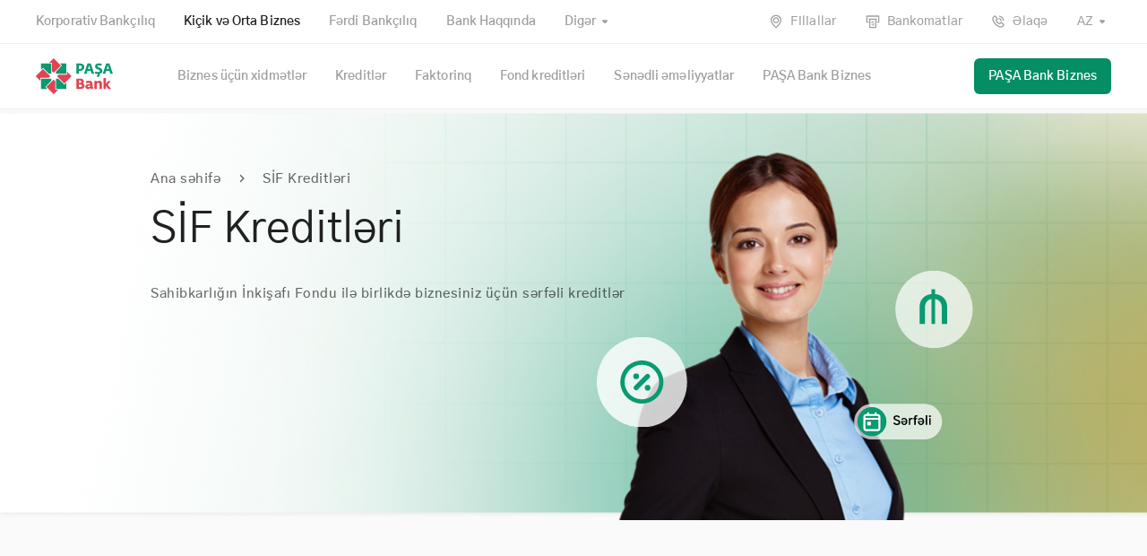

--- FILE ---
content_type: text/html; charset=UTF-8
request_url: https://sme.pashabank.az/sif-loans
body_size: 89878
content:
<!DOCTYPE html>
<html lang="az">
    <head>
<APM_DO_NOT_TOUCH>

<script type="text/javascript">
(function(){
window.MJLP=!!window.MJLP;try{(function(){(function(){})();var LJ=47;try{var OJ,sJ,SJ=l(798)?0:1,jJ=l(217)?0:1,Jl=l(473)?0:1,ol=l(88)?1:0,Ol=l(552)?0:1,Sl=l(770)?0:1;for(var il=(l(999),0);il<sJ;++il)SJ+=(l(522),2),jJ+=(l(965),2),Jl+=(l(713),2),ol+=l(892)?1:2,Ol+=l(392)?1:2,Sl+=l(951)?1:3;OJ=SJ+jJ+Jl+ol+Ol+Sl;window.iS===OJ&&(window.iS=++OJ)}catch(Il){window.iS=OJ}var JL=!0;function O(J){var L=arguments.length,z=[],S=1;while(S<L)z[S-1]=arguments[S++]-J;return String.fromCharCode.apply(String,z)}
function lL(J){var L=72;!J||document[Z(L,190,177,187,177,170,177,180,177,188,193,155,188,169,188,173)]&&document[O(L,190,177,187,177,170,177,180,177,188,193,155,188,169,188,173)]!==Z(L,190,177,187,177,170,180,173)||(JL=!1);return JL}function Z(J){var L=arguments.length,z=[];for(var S=1;S<L;++S)z.push(arguments[S]-J);return String.fromCharCode.apply(String,z)}function OL(){}lL(window[OL[s(1086807,LJ)]]===OL);lL(typeof ie9rgb4!==s(1242178186152,LJ));
lL(RegExp("\x3c")[s(1372158,LJ)](function(){return"\x3c"})&!RegExp(Z(LJ,167,98,147))[s(1372158,LJ)](function(){return"'x3'+'d';"}));
var zL=window[O(LJ,144,163,163,144,146,151,116,165,148,157,163)]||RegExp(Z(LJ,156,158,145,152,171,144,157,147,161,158,152,147),s(-29,LJ))[s(1372158,LJ)](window["\x6e\x61vi\x67a\x74\x6f\x72"]["\x75\x73e\x72A\x67\x65\x6et"]),ZL=+new Date+(l(988)?302953:6E5),_L,iL,Jo,lo=window[Z(LJ,162,148,163,131,152,156,148,158,164,163)],Lo=zL?l(786)?42074:3E4:l(443)?6642:6E3;
document[O(LJ,144,147,147,116,165,148,157,163,123,152,162,163,148,157,148,161)]&&document[O(LJ,144,147,147,116,165,148,157,163,123,152,162,163,148,157,148,161)](O(LJ,165,152,162,152,145,152,155,152,163,168,146,151,144,157,150,148),function(J){var L=14;document[Z(L,132,119,129,119,112,119,122,119,130,135,97,130,111,130,115)]&&(document[Z(L,132,119,129,119,112,119,122,119,130,135,97,130,111,130,115)]===s(1058781969,L)&&J[O(L,119,129,98,128,131,129,130,115,114)]?Jo=!0:document[O(L,132,119,129,119,112,
119,122,119,130,135,97,130,111,130,115)]===s(68616527652,L)&&(_L=+new Date,Jo=!1,Oo()))});function Oo(){if(!document[O(44,157,161,145,158,165,127,145,152,145,143,160,155,158)])return!0;var J=+new Date;if(J>ZL&&(l(690)?560114:6E5)>J-_L)return lL(!1);var L=lL(iL&&!Jo&&_L+Lo<J);_L=J;iL||(iL=!0,lo(function(){iL=!1},l(508)?0:1));return L}Oo();var zo=[l(226)?15009366:17795081,l(836)?2147483647:27611931586,l(482)?2050011959:1558153217];function s(J,L){J+=L;return J.toString(36)}
function Zo(J){var L=58;J=typeof J===s(1743045618,L)?J:J[O(L,174,169,141,174,172,163,168,161)](l(168)?36:41);var z=window[J];if(!z||!z[O(L,174,169,141,174,172,163,168,161)])return;var S=""+z;window[J]=function(J,L){iL=!1;return z(J,L)};window[J][O(L,174,169,141,174,172,163,168,161)]=function(){return S}}for(var So=(l(263),0);So<zo[s(1294399158,LJ)];++So)Zo(zo[So]);lL(!1!==window[O(LJ,124,121,123,127)]);window._s=window._s||{};window._s.zJ="085b89ba7219400005b5959afc449ab1f9525da84b01211067c380cb5c8bd486be6bc98e164cb346c3061a2c01cbfabc6dbcac0e100595976042ab33d3bbaf83ef3b0d5e3d5eda5b";
function _o(J){var L=+new Date,z;!document[Z(28,141,145,129,142,149,111,129,136,129,127,144,139,142,93,136,136)]||L>ZL&&(l(771)?410091:6E5)>L-_L?z=lL(!1):(z=lL(iL&&!Jo&&_L+Lo<L),_L=L,iL||(iL=!0,lo(function(){iL=!1},l(445)?0:1)));return!(arguments[J]^z)}function l(J){return 184>J}
(function(){var J=/(\A([0-9a-f]{1,4}:){1,6}(:[0-9a-f]{1,4}){1,1}\Z)|(\A(([0-9a-f]{1,4}:){1,7}|:):\Z)|(\A:(:[0-9a-f]{1,4}){1,7}\Z)/ig,L=document.getElementsByTagName("head")[0],z=[];L&&(L=L.innerHTML.slice(0,1E3));while(L=J.exec(""))z.push(L)})();})();}catch(x){}finally{ie9rgb4=void(0);};function ie9rgb4(a,b){return a>>b>>0};

})();

</script>
</APM_DO_NOT_TOUCH>

<script type="text/javascript" src="/TSPD/08a306fc7aab20008a7d9f7a22e9d1e7e0fb58f9928513c3b17e9ac0528b3cb01db7d60a68007f85?type=9"></script>

        <!-- Google Tag Manager -->
        <script>
            (function (w, d, s, l, i) {
                w[l] = w[l] || [];
                w[l].push({
                    "gtm.start": new Date().getTime(),
                    event: "gtm.js",
                });
                var f = d.getElementsByTagName(s)[0],
                    j = d.createElement(s);
                j.async = true;
                j.src = "https://sst.sme.pashabank.az/9noqnfegf.js?" + i;
                f.parentNode.insertBefore(j, f);
            })(
                window,
                document,
                "script",
                "dataLayer",
                "53b0pb=DwNYITo8QiAtKS8qPylJGFtVS1dIFQFTFgYWDg8TDgANSQQc"
            );
        </script>
        <!-- End Google Tag Manager -->

                <meta charset="utf-8" />
        <meta name="viewport" content="width=device-width, initial-scale=1.0" />
        <meta name="author" content="PASHA Bank" />
        <meta name="generator" content="PASHA Bank" />
        <meta
            name="facebook-domain-verification"
            content="ajeybkrw06wpj7d8eokuyzsy8yujk8"
        />
        <meta property="og:type" content="website" />
        <meta property="og:url" content="https://sme.pashabank.az" />
        <meta
            property="og:image"
            content="https://sme.pashabank.az/themes/sme/assets/images/icons/sme-web.png"
        />

        <meta name="apple-itunes-app" content="app-id=1552704118" />
        <link
            rel="alternate"
            href="https://play.google.com/store/apps/details?id=az.pashabank.sme&pcampaignid=web_share"
        />

        <link
            rel="apple-touch-icon"
            sizes="180x180"
            href="/themes/sme/assets/images/favicons/apple-touch-icon.png"
        />
        <link
            rel="icon"
            type="image/png"
            sizes="16x16"
            href="/themes/sme/assets/images/favicons/favicon-16x16.png"
        />
        <link
            rel="icon"
            type="image/png"
            sizes="32x32"
            href="/themes/sme/assets/images/favicons/favicon-32x32.png"
        />

        <link href="/themes/sme/assets/css/styles.css?date=2026-01-15 05:18:12" rel="stylesheet" />

         <title>SIF Krediti</title>
    <meta name="description" content="SIF Krediti">
    <meta name="keywords" content="sif loans">
    <meta name="robots" content="index, follow">
        <script>
            (function (i, s, o, g, r, a, m) {
                i["GoogleAnalyticsObject"] = r;
                (i[r] =
                    i[r] ||
                    function () {
                        (i[r].q = i[r].q || []).push(arguments);
                    }),
                    (i[r].l = 1 * new Date());
                (a = s.createElement(o)), (m = s.getElementsByTagName(o)[0]);
                a.async = 1;
                a.src = g;
                m.parentNode.insertBefore(a, m);
            })(
                window,
                document,
                "script",
                "//www.google-analytics.com/analytics.js",
                "ga"
            );

            ga("create", "UA-9403595-1", "auto");
            ga("send", "pageview");

            (function (w, d, s, l, i) {
                w[l] = w[l] || [];
                w[l].push({
                    "gtm.start": new Date().getTime(),
                    event: "gtm.js",
                });
                var f = d.getElementsByTagName(s)[0],
                    j = d.createElement(s),
                    dl = l != "dataLayer" ? "&l=" + l : "";
                j.async = true;
                j.src = "https://www.googletagmanager.com/gtm.js?id=" + i + dl;
                f.parentNode.insertBefore(j, f);
            })(window, document, "script", "dataLayer", "GTM-PGML5BQ");

            !(function (f, b, e, v, n, t, s) {
                if (f.fbq) return;
                n = f.fbq = function () {
                    n.callMethod
                        ? n.callMethod.apply(n, arguments)
                        : n.queue.push(arguments);
                };
                if (!f._fbq) f._fbq = n;
                n.push = n;
                n.loaded = !0;
                n.version = "2.0";
                n.queue = [];
                t = b.createElement(e);
                t.async = !0;
                t.src = v;
                s = b.getElementsByTagName(e)[0];
                s.parentNode.insertBefore(t, s);
            })(
                window,
                document,
                "script",
                "https://connect.facebook.net/en_US/fbevents.js"
            );
            fbq("init", "1442700009111334");
            fbq("track", "PageView");
        </script>
        <script>
            (function (s, t, a, n) {
                s[t] ||
                    ((s[t] = a),
                    (n = s[a] =
                        function () {
                            n.q.push(arguments);
                        }),
                    (n.q = []),
                    (n.v = 2),
                    (n.l = 1 * new Date()));
            })(window, "InstanaEumObject", "ineum");

            ineum("reportingUrl", "https://eum-green-saas.instana.io");
            ineum("key", "Bsvb8ivlT4-hdabXtUyb0w");
            ineum("trackSessions");
        </script>
        <script
            defer
            crossorigin="anonymous"
            src="https://eum.instana.io/eum.min.js"
        ></script>

        <script>
            function sendGAEvent(category, action, label) {
                ga("send", "event", category, action, label);
            }
        </script>

        <script
            src="https://cdn.onesignal.com/sdks/OneSignalSDK.js"
            async=""
        ></script>
        <script>
            window.OneSignal = window.OneSignal || [];
            OneSignal.push(function () {
                OneSignal.init({
                    appId: "f0c91e12-daae-494a-acfe-53b7396e0d1d",
                });
            });
        </script>
    </head>

    <body class="sif-loans">
        <!-- Google Tag Manager with Yandex Metrika -->
        <noscript
            ><iframe
                src="https://www.googletagmanager.com/ns.html?id=GTM-PGML5BQ"
                height="0"
                width="0"
                style="display: none; visibility: hidden"
            ></iframe
        ></noscript>
        <!-- Facebook Pixel Code -->
        <noscript
            ><img
                height="1"
                width="1"
                style="display: none"
                src="https://www.facebook.com/tr?id=1442700009111334&ev=PageView&noscript=1"
        /></noscript>

        <style type="text/css">
    @keyframes square {
        0% {
            transform: scale(1);
        }

        10% {
            transform: scale(1.02);
        }

        50%,
        100% {
            transform: scale(1);
        }
    }

    .loading {
        left: 0;
        top: 0;
        position: fixed;
        width: 100vw;
        height: 100vh;
        background-color: white;
        z-index: 9999;
    }

    .loading-container {
        width: 100%;
        height: 100%;
    }

    .loading-container h4 {
        color: rgba(0, 0, 0, 0.6);
    }

    .loading-counter {
        font: normal 17px/24px 'Gothic A1', Roboto, Arial;
        color: #343836;
    }

    .loading-spinner {
        width: 100px;
        height: 100px;
    }

    .loading-spinner path {
        transform: scale(1);
        transform-origin: bottom left;
        animation-name: square;
        animation-duration: 2s;
        animation-timing-function: linear;
        animation-iteration-count: infinite;
    }

    .loading-spinner path:nth-child(2) {
        transform-origin: left;
        animation-delay: 75ms;
    }

    .loading-spinner path:nth-child(3) {
        transform-origin: top left;
        animation-delay: 150ms;
    }

    .loading-spinner path:nth-child(4) {
        transform-origin: top;
        animation-delay: 225ms;
    }

    .loading-spinner path:nth-child(5) {
        transform-origin: top right;
        animation-delay: 300ms;
    }

    .loading-spinner path:nth-child(6) {
        transform-origin: right;
        animation-delay: 375ms;
    }

    .loading-spinner path:nth-child(7) {
        transform-origin: bottom right;
        animation-delay: 450ms;
    }

    .loading-spinner path:nth-child(8) {
        transform-origin: bottom;
        animation-delay: 525ms;
    }
</style>
<div class="loading">
    <div class="loading-container d-flex justify-content-center align-items-center flex-column">
        <svg class="loading-spinner" viewBox="0 0 56 56">
            <path fill="#099a71" d="M 41.9 25L 41.9 14.1 35.85 14.1 37.75 16 31 22.85 31 25 41.9 25 Z" />
            <path fill="#e24353" d="M 43.3 23.85L 43.3 26.5 33.7 26.5 32.2 28 39.9 35.8 47.6 28.15 43.3 23.85 Z" />
            <path fill="#099a71" d="M 41.9 41.95L 41.9 35.9 40 37.8 33.2 31 31 31 31 41.95 41.9 41.95 Z" />
            <path fill="#e24353" d="M 28 32.25L 20.3 39.9 28 47.6 32.2 43.35 29.5 43.35 29.5 33.75 28 32.25 Z" />
            <path fill="#099a71" d="M 25 31L 14.05 31 14.05 41.95 20.05 41.95 18.15 40 25 33.25 25 31 Z" />
            <path fill="#e24353" d="M 16.05 20.35L 8.4 28 12.65 32.25 12.65 29.5 22.25 29.5 23.75 28 16.05 20.35 Z" />
            <path fill="#099a71" d="M 16.1 18.2L 22.8 25 25 25 25 14.1 14.2 14.1 14.2 20.1 16.1 18.2 Z" />
            <path fill="#e24353" d="M 26.5 12.7L 26.5 22.2 28 23.85 35.7 16.1 28 8.45 23.8 12.7 26.5 12.7 Z" />
        </svg>
        <h4>PAŞA Banka xoş gəlmişsiniz</h4>
    </div>
</div>         <header class="header" id="mainPageHeader">
            <section class="header__top d-flex justify-content-between">
                <div class="header__top__mobile-menu dropdown">
                    <a
                        class="dropdown-toggle caption color-black--disabled d-flex align-items-center"
                        data-toggle="dropdown"
                        aria-haspopup="true"
                        aria-expanded="false"
                        id="dropdownSegmentLink"
                        role="button"
                    >
                        <span>Kiçik və Orta Biznes</span>
                        <img
                            class="icon"
                            src="/themes/sme/assets/images/icons/arrow-dropdown.svg"
                            data-inline-svg
                        />
                    </a>
                    <ul
                        class="dropdown-menu dropdown-menu-left"
                        aria-labelledby="dropdownSegmentLink"
                    >
                        <li class="dropdown-item">
                            <a
                                href="https://www.pashabank.az/corporate_banking_services/lang,az/"
                                target="_blank"
                            >
                                Korporativ Bankçılıq 
                            </a>
                        </li>
                        <li class="dropdown-item">
                            <a href="/"> Kiçik və Orta Biznes </a>
                        </li>
                        <li class="dropdown-item">
                            <a
                                href="https://www.pashabank.az/individual_banking/lang,az/"
                                target="_blank"
                            >
                                Fərdi Bankçılıq
                            </a>
                        </li>
                        <li class="dropdown-item">
                            <a
                                href="https://www.pashabank.az/about_us/lang,az/"
                                target="_blank"
                            >
                                Bank Haqqında
                            </a>
                        </li>
                        <li class="dropdown-item">
                            <a
                                href="https://www.pashabank.az/financial_institutions/lang,az/"
                                target="_blank"
                            >
                                Maliyyə institutları
                            </a>
                        </li>
                        <li class="dropdown-item">
                            <a
                                href="https://www.pashabank.az/investment_products_financial_consultancy/lang,az/"
                                target="_blank"
                            >
                                İnvestisiya bankçılığı 
                            </a>
                        </li>
                        <li class="dropdown-item">
                            <a
                                href="https://www.pashabank.az/news/lang,az/"
                                target="_blank"
                            >
                                Xəbərlər
                            </a>
                        </li>
                        <li class="dropdown-item">
                            <a
                                href="https://payments.pashabank.az/PersonalCabinet/"
                                target="_blank"
                            >
                                Şəxsi kabinet
                            </a>
                        </li>
                    </ul>
                </div>
                <ul class="header__top__menu">
                    <li>
                        <a
                            href="https://www.pashabank.az/corporate_banking_services/lang,az/"
                            target="_blank"
                        >
                            Korporativ Bankçılıq
                        </a>
                    </li>
                    <li class="active">
                        <a href="/"> Kiçik və Orta Biznes </a>
                    </li>
                    <li>
                        <a
                            href="https://www.pashabank.az/individual_banking/lang,az/"
                            target="_blank"
                        >
                            Fərdi Bankçılıq
                        </a>
                    </li>
                    <li>
                        <a
                            href="https://www.pashabank.az/about_us/lang,az/"
                            target="_blank"
                        >
                            Bank Haqqında
                        </a>
                    </li>
                    <li class="dropdown">
                        <a
                            class="dropdown-toggle d-flex align-items-center"
                            data-toggle="dropdown"
                            aria-haspopup="true"
                            aria-expanded="false"
                            id="dropdownHeaderOther"
                            role="button"
                        >
                            <span>Digər</span>
                            <img
                                class="icon"
                                src="/themes/sme/assets/images/icons/arrow-dropdown.svg"
                                data-inline-svg
                            />
                        </a>
                        <ul
                            class="dropdown-menu dropdown-menu-left"
                            aria-labelledby="dropdownHeaderOther"
                        >
                            <li class="dropdown-item">
                                <a
                                    href="https://www.pashabank.az/financial_institutions/lang,az/"
                                    target="_blank"
                                >
                                    Maliyyə institutları
                                </a>
                            </li>
                            <li class="dropdown-item">
                                <a
                                    href="https://www.pashabank.az/investment_products_financial_consultancy/lang,az/"
                                    target="_blank"
                                >
                                    İnvestisiya bankçılığı 
                                </a>
                            </li>
                            <li class="dropdown-item">
                                <a
                                    href="https://www.pashabank.az/news/lang,az/"
                                    target="_blank"
                                >
                                    Xəbərlər
                                </a>
                            </li>
                            <li class="dropdown-item">
                                <a
                                    href="https://payments.pashabank.az/PersonalCabinet/"
                                    target="_blank"
                                >
                                    Şəxsi kabinet
                                </a>
                            </li>
                        </ul>
                    </li>
                </ul>
                <ul class="header__controls body-2">
                    <li class="d-none d-md-block">
                        <a
                            class="header__controls__link"
                            href="https://www.pashabank.az/branches/lang,az/"
                            target="__blank"
                        >
                            <img
                                class="icon icon--sm"
                                src="/themes/sme/assets/images/icons/pin.svg"
                                alt="PASHA Bank website search icon"
                                data-inline-svg
                            />
                            <span>Filiallar</span>
                        </a>
                    </li>
                    <li class="d-none d-md-block">
                        <a
                            class="header__controls__link"
                            href="https://www.pashabank.az/atms/lang,az/"
                            target="__blank"
                        >
                            <img
                                class="icon icon--sm"
                                src="/themes/sme/assets/images/icons/atm.svg"
                                alt="PASHA Bank website search icon"
                                data-inline-svg
                            />
                            <span>Bankomatlar</span>
                        </a>
                    </li>
                    <li class="d-none d-md-block">
                        <a
                            class="header__controls__link"
                            href="https://www.pashabank.az/contacts,735/lang,az/"
                            target="__blank"
                        >
                            <img
                                class="icon icon--sm"
                                src="/themes/sme/assets/images/icons/call.svg"
                                alt="PASHA Bank website search icon"
                                data-inline-svg
                            />
                            <span>Əlaqə</span>
                        </a>
                    </li>
                    <li class="dropdown">
                        <a
                            class="header__controls__link dropdown-toggle"
                            href="#"
                            data-toggle="dropdown"
                            aria-haspopup="true"
                            aria-expanded="false"
                            id="dropdownLanguageLink"
                            role="button"
                        >
                            <span>AZ</span>
                            <img
                                class="icon"
                                src="/themes/sme/assets/images/icons/arrow-dropdown.svg"
                                data-inline-svg
                            />
                        </a>
                        <ul
                            class="dropdown-menu dropdown-menu-right"
                            aria-labelledby="dropdownLanguageLink"
                        >
                                                           <li class="dropdown-item">
                                <a
                                    href="#"
                                    data-request="onSwitchLocale"
                                    data-request-data="locale: 'en'"
                                >
                                    EN
                                </a>
                            </li>
                                                          <li class="dropdown-item">
                                <a
                                    href="#"
                                    data-request="onSwitchLocale"
                                    data-request-data="locale: 'ru'"
                                >
                                    RU
                                </a>
                            </li>
                                                     </ul>
                    </li>
                </ul>
            </section>
            <section class="header__bottom d-flex align-items-center">
                <div class="header__bottom__mobile-menu-btn">
                    <img
                        class="icon"
                        src="/themes/sme/assets/images/icons/menu.svg"
                        data-inline-svg
                    />
                    <img
                        class="icon"
                        src="/themes/sme/assets/images/icons/close.svg"
                        data-inline-svg
                    />
                </div>
                <a class="header__bottom__logo d-flex" href="/">
                    <img src="/themes/sme/assets/images/logo_az.svg" alt="PASHA Bank logo" />
                </a>
                <ul class="header__bottom__menu tabs tabs--lg tabs--no-border">
                    <li
                        class="tabs__item tabs__item--has-dropdown "
                    >
                        <a
                            class="tabs__link "
                            href="#"
                        >
                            Biznes üçün xidmətlər
                        </a>
                        <div class="menu-dropdown">
                            <div class="menu-dropdown__container">
                                <div class="row">
                                    <div class="col-12 col-md-4">
                                        <ul>
                                            <li>
                                                <a
                                                    class="menu-dropdown__link "
                                                    href="/tariff"
                                                >
                                                    Tariflər
                                                </a>
                                            </li>
                                            <li>
                                                <a
                                                    class="menu-dropdown__link "
                                                    href="/accounts"
                                                >
                                                    Biznes üçün hesab
                                                </a>
                                            </li>
                                            <li>
                                                <a
                                                    class="menu-dropdown__link "
                                                    href="/salary-cards"
                                                >
                                                    Əməkhaqqı layihəsi
                                                </a>
                                            </li>
                                            <li>
                                                <a
                                                    class="menu-dropdown__link "
                                                    href="/b2b"
                                                >
                                                    B2B / Açıq bankçılıq
                                                </a>
                                            </li>
                                            <!-- <li>
                                            <a class="menu-dropdown__link "
                                                href="/payments">
                                                Ödənişlər
                                            </a>
                                        </li> -->
                                            <li>
                                                <a
                                                    class="menu-dropdown__link menu-dropdown__new-tab "
                                                    href="/business-registration"
                                                >
                                                    Biznesin qeydiyyat qaydaları
                                                </a>
                                            </li>
                                        </ul>
                                    </div>
                                    <div class="col-12 col-md-4">
                                        <ul>
                                            <li>
                                                <a
                                                    class="menu-dropdown__link "
                                                    href="/business-cards"
                                                >
                                                    Biznes kartlar
                                                </a>
                                            </li>
                                            <li>
                                                <a
                                                    class="menu-dropdown__link "
                                                    href="/acquiring"
                                                >
                                                    POS–terminal və E–kassa
                                                </a>
                                            </li>
                                            <li>
                                                <a
                                                    class="menu-dropdown__link "
                                                    href="/ecommerce"
                                                >
                                                    Elektron ticarət
                                                </a>
                                            </li>
                                            <li>
                                                <a
                                                    class="menu-dropdown__link "
                                                    href="/pay-by-link"
                                                >
                                                    Linklə ödəniş
                                                </a>
                                            </li>
                                            <li>
                                                <a
                                                    class="menu-dropdown__link menu-dropdown__new-tab "
                                                    href="/e-contract"
                                                >
                                                    <p>
                                                        E-müqavilə
                                                    </p>
                                                    <div
                                                        class="menu-dropdown__new-tab__badge"
                                                    >
                                                        Yeni
                                                    </div>
                                                </a>
                                            </li>
                                             <li>
                                                <a
                                                    class="menu-dropdown__link menu-dropdown__new-tab"
                                                    href="https://pos.pashabank.az/"
                                                >
                                                    <p>
                                                        POS-nağdlaşdırma
                                                    </p>
                                                    <div
                                                        class="menu-dropdown__new-tab__badge"
                                                    >
                                                        Yeni
                                                    </div>
                                                </a>
                                            </li>
                                        </ul>
                                    </div>

                                    <div class="col-md-4 menu-banner__wrapper">
                                                                              </div>

                                    <!-- <div class="col-12 col-md-4 d-none d-lg-flex flex-column">
                                IMG tag will be implemented later
                                <img src="src=/themes/sme/assets/images/main-page/header-business-services-banner.png' }}" alt="header-business-services-banner" />
                                <h6 class="margin-top-3">
                                    header.business_services.banner.title
                                </h6>
                                <p class="body-1 margin-top-1 margin-bottom-4 color-black--medium-emphasis">
                                    header.business_services.banner.description
                                </p>
                                <span class="link link--success">
                                    <span class="subtitle-2">
                                        header.business_services.banner.action
                                    </span>
                                    <img
                                        class="icon icon--sm"
                                        src="/themes/sme/assets/images/icons/nextspace.svg"
                                        data-inline-svg
                                        alt="next"
                                    />
                                </span>
                            </div> -->
                                </div>
                            </div>
                        </div>
                    </li>
                    <li
                        class="tabs__item tabs__item--has-dropdown "
                    >
                        <a
                            class="tabs__link "
                            href="#"
                        >
                            Kreditlər
                        </a>
                        <div class="menu-dropdown">
                            <div class="menu-dropdown__container">
                                <div class="row">
                                    <div class="col-12 col-md-4">
                                        <ul>
                                            <li>
                                                <a
                                                    class="menu-dropdown__link "
                                                    href="/onlayn-biznes-kredit"
                                                >
                                                    Onlayn biznes kreditləri
                                                </a>
                                            </li>
                                            <li>
                                                <a
                                                    class="menu-dropdown__link "
                                                    href="/business-loans"
                                                >
                                                    <!--                                            <a class="menu-dropdown__link "-->
                                                    <!--                                                href="/business-loans">-->
                                                    Biznes kreditləri
                                                </a>
                                            </li>

                                            <li>
                                                <a
                                                    class="menu-dropdown__link"
                                                    href="https://www.pashabank.az/sme_banking/az/node/51"
                                                    target="_blank"
                                                >
                                                    Gömrük kartı üzrə kredit xətti
                                                </a>
                                            </li>
                                            <!-- <li>
                                                <a
                                                    class="menu-dropdown__link  menu-dropdown__link--active "
                                                    href="/sif-loans"
                                                >
                                                    SİF Kreditləri
                                                </a>
                                            </li> -->
                                        </ul>
                                    </div>
                                    <div class="col-md-4 menu-banner__wrapper">
                                                                              </div>
                                </div>
                            </div>
                        </div>
                    </li>
                    <li class="tabs__item tabs__item--has-dropdown">
                        <a class="tabs__link" href="/invoice-financing">
                            Faktorinq
                        </a>
                    </li>
                    <li class="tabs__item tabs__item--has-dropdown">
                        <a class="tabs__link" href="/abif-kreditleri">
                            Fond kreditləri
                        </a>
                    </li>
                    <li class="tabs__item tabs__item--has-dropdown">
                        <a class="tabs__link" href="#">
                            Sənədli əməliyyatlar
                        </a>
                        <div class="menu-dropdown">
                            <div class="menu-dropdown__container">
                                <div class="row">
                                    <div class="col-12 col-md-4">
                                        <ul>
                                            <li>
                                                <a
                                                    class="menu-dropdown__link"
                                                    href="https://www.pashabank.az/sme_banking/az/node/45"
                                                    target="_blank"
                                                >
                                                    Ekspress-Tender qarantiyası
                                                </a>
                                            </li>
                                            <li>
                                                <a
                                                    class="menu-dropdown__link "
                                                    href="/guarantees"
                                                >
                                                    Bank qarantiyası
                                                </a>
                                            </li>
                                            <li>
                                                <a
                                                    class="menu-dropdown__link"
                                                    href="https://www.pashabank.az/sme_banking/az/node/36"
                                                    target="_blank"
                                                >
                                                    Akkreditiv
                                                </a>
                                            </li>
                                            <li>
                                                <a
                                                    class="menu-dropdown__link"
                                                    href="https://www.pashabank.az/sme_banking/az/node/37"
                                                    target="_blank"
                                                >
                                                    İnkasso
                                                </a>
                                            </li>
                                        </ul>
                                    </div>
                                    <div class="col-12 col-md-4">
                                        <ul>
                                            <li>
                                                <a
                                                    class="menu-dropdown__link"
                                                    href="https://www.pashabank.az/sme_banking/az/node/38"
                                                    target="_blank"
                                                >
                                                    Ticarətin maliyyələşdirilməsi
                                                </a>
                                            </li>
                                        </ul>
                                    </div>
                                    <div class="col-md-4 menu-banner__wrapper">
                                                                              </div>
                                </div>
                            </div>
                        </div>
                    </li>
                    <li class="tabs__item">
                        <a
                            class="tabs__link "
                            href="/mobile-app"
                        >
                            PAŞA Bank Biznes
                        </a>
                    </li>
                </ul>

                <div class="dropdown header__bottom__online-bank">
                    <a
                        class="btn btn--success btn--sm"
                        href="https://pashabank.digital"
                        target="__blank"
                    >
                        PAŞA Bank Biznes
                    </a>
                </div>
            </section>
        </header>

        <div class="layout__page-container">
<section class="sif-loans__slider" data-aos="fade-up">
    <div class="slides-container">
        <div class="sif-loans__slider__item sif-loans__slider__item--flexible-credit">
            <div class="container">
                <div class="row">
                    <div class="col-xs-12 col-sm-12 col-md-12 col-lg-7">
                        <p class="color-black--medium-emphasis body-1 margin-bottom-2">
                            Ana səhifə
                            <img class="icon-arrow-small-down mx-2" src="/themes/sme/assets/images/guarantees/Vector1.svg" data-inline-svg="">
                            SİF Kreditləri
                        </p>
                        <h3 class="margin-bottom-4">
                            SİF Kreditləri
                        </h3>
                        <p class="color-black--medium-emphasis body-1 margin-bottom-5">
                           Sahibkarlığın İnkişafı Fondu ilə birlikdə biznesiniz üçün sərfəli kreditlər
                        </p>
                        <!-- <a class="btn btn--success btn--md d-inline-block text-center" href="#">
                           Müraciət et
                        </a> -->
                    </div>
                </div>
                <img src="/themes/sme/assets/images/slider-image-az.svg" alt="slider-image-az.svg" class="sif-loans__slider__image"/>
            </div>
        </div>
    </div>
</section>

<section class="sif-loans__banners" data-aos="fade-up">
    <div class="container">
        <div class="sif-loans__banners__title">
            <h4>Növləri</h4>
        </div>
        <div class="row">
            <div class="col-12">
                <div class="card-info" data-aos="fade-up">
                    <div class="sif-loans__card-info__general">
                        <div class="row">
                            <div class="col-12 col-lg-8">
                                <div class="row">
                                    <div class="col-12">
                                        <div>
                                            <div class="d-flex flex-column flex-lg-row">
                                                <div class="container">
                                                    <div>
                                                        <h2 class="styles-h4 font-weight-normal margin-bottom-1">
                                                            Güzəştli kreditlər
                                                        </h2>
                                                        <p class="color-black--medium-emphasis body-1 sif-loans__item__description">10 000 000 AZN-dək və <br class="responsive-breakline"> illik 5%-dək
                                                        </p>
                                                        <div class="sif-loans__item__features margin-bottom-3">
                                                            <div class="row">
                                                                <div class="col-md-6">
                                                                    <h5 class="margin-bottom-1">
                                                                        5%-dək
                                                                    </h5>
                                                                    <p class="color-black--medium-emphasis body-1 margin-bottom-3">
                                                                        İllik faiz dərəcəsi
                                                                    </p>
                                                                </div>
                                                                <div class="col-md-6">
                                                                    <h5 class="margin-bottom-1">
                                                                        10 000 000 AZN-dək
                                                                    </h5>
                                                                    <p class="color-black--medium-emphasis body-1 margin-bottom-3">
                                                                        Maksimal məbləğ
                                                                    </p>
                                                                </div>
                                                                <div class="col-md-6">
                                                                    <h5 class="margin-bottom-1">
                                                                        Əsas borcu ödəmədən
                                                                    </h5>
                                                                    <p class="color-black--medium-emphasis body-1 margin-bottom-3">
                                                                        Güzəşt müddəti ərzində yalnız faiz borclarının ödənilməsi
                                                                    </p>
                                                                </div>
                                                                <div class="col-md-6">
                                                                    <h5 class="margin-bottom-1">
                                                                        Sərfəli
                                                                    </h5>
                                                                    <p class="color-black--medium-emphasis body-1 margin-bottom-3">
                                                                        Kreditin istifadə müddətinin ilk ½ dövrünədək güzəşt müddəti
                                                                    </p>
                                                                </div>
                                                            </div>
                                                        </div>
                                                        <div class="d-flex loans-page__products__actions">
                                                            <!-- <a id="bcards.corpcard.apply" href="#" class="card-info__order-btn btn btn--success btn--md text-center">
                                                                Müraciət et
                                                            </a> -->
                                                            <button id="bcards.corpcard.info" class="card-info__details-toggle btn btn--success btn--md btn--text mt-1 mt-lg-0 ml-0 ml-lg-1">
                                                                <span class="more-text">
                                                                    Ətraflı
                                                                </span>
                                                                <span class="close-text">
                                                                    Bağla
                                                                </span>
                                                            </button>
                                                        </div>
                                                    </div>
                                                </div>
                                            </div>
                                        </div>
                                    </div>
                                </div>
                            </div>
                            <div class="col-lg-4">
                                <div class="sif-loans__card-info__img">
                                    <img src="/themes/sme/assets/images/discounted-loans.svg" alt="discounted-loans">
                                </div>
                            </div>
                        </div>
                    </div>
                    <div class="card-info__details-container">
                        <div class="card-info__details">
                            <div class="sif-loans__card-info__details who-can-benefit">
                                <div class="icon-benefit">
                                    <img src="/themes/sme/assets/images/icon-profile.svg">
                                </div>
                                <div class="sif-loans__card-info__details__title ml-3">
                                    <h5>Kimlər yararlana bilər?</h5>
                                    <p>SİF tərəfindən təsdiqlənmiş layihə təqdim edən sahibkarlar</p>
                                </div>
                            </div>

                           <div class="mt-7">
                                <h5 class="mb-3">Biznesinizə uyğun kredit seçin</h5>

                                <div class="bordered-table">
                                    <table class="sif-loans__card-info__details__loans__table">
                                        <thead class="sif-loans__card-info__details__loans__table-head">
                                            <tr>
                                                <th>Növ</th>
                                                <th>Müddət   </th>
                                                <th>Məbləğ</th>
                                            </tr>
                                        </thead>
                                        <tbody class="sif-loans__card-info__details__loans__table-body">
                                            <tr>
                                                <td>Kiçikhəcmli kreditlər</td>
                                                <td>3 ilədək                       </td>
                                                <td><span>5000 AZN-dən 50 000 AZN-dək</span></td>
                                            </tr>
                                            <tr>
                                                <td>Ortahəcmli kreditlər</td>
                                                <td>5 ilədək                       </td>
                                                <td>50 001 AZN-dən 1 000 000 AZN-dək</td>
                                            </tr>
                                            <tr>
                                                <td>Böyükhəcmli kreditlər</td>
                                                <td>10 ilədək                       </td>
                                                <td>1 000 001 AZN-dən 10 000 000 AZN-dək</td>
                                            </tr>
                                        </tbody>
                                    </table>
                                </div>
                           </div>
                        </div>
                    </div>
                </div>

                <div class="card-info" data-aos="fade-up">
                    <div class="sif-loans__card-info__general">
                        <div class="row">
                            <div class="col-12 col-lg-8">
                                <div class="row">
                                    <div class="col-12">
                                        <div>
                                            <div class="d-flex flex-column flex-lg-row">
                                                <div class="container">
                                                    <div>
                                                        <h2 class="styles-h4 font-weight-normal margin-bottom-1">
                                                            Avadanlıq krediti
                                                        </h2>
                                                        <p class="color-black--medium-emphasis body-1 sif-loans__item__description">
                                                            İş üçün zəruri olan avadanlıqları yeniləyərək biznesinizi böyüdün.
                                                        </p>
                                                        <div class="sif-loans__item__features margin-bottom-3">
                                                            <div class="row">
                                                                <div class="col-md-6">
                                                                    <h5 class="margin-bottom-1">
                                                                        15%-dək
                                                                    </h5>
                                                                    <p class="color-black--medium-emphasis body-1 margin-bottom-3">
                                                                        İllik faiz dərəcəsi (50%-i dövlət tərəfindən subsidiyalaşdırılır)
                                                                    </p>
                                                                </div>
                                                                <div class="col-md-6">
                                                                    <h5 class="margin-bottom-1">
                                                                        3 000 000 AZN-dək
                                                                    </h5>
                                                                    <p class="color-black--medium-emphasis body-1 margin-bottom-3">
                                                                        Maksimal məbləğ
                                                                    </p>
                                                                </div>
                                                                <div class="col-md-6">
                                                                    <h5 class="margin-bottom-1">
                                                                        36 ayadək
                                                                    </h5>
                                                                    <p class="color-black--medium-emphasis body-1 margin-bottom-3">
                                                                        Kreditin müddəti
                                                                    </p>
                                                                </div>
                                                                <div class="col-md-6">
                                                                    <h5 class="margin-bottom-1">
                                                                        12 ayadək
                                                                    </h5>
                                                                    <p class="color-black--medium-emphasis body-1 margin-bottom-3">
                                                                        Güzəşt müddəti
                                                                    </p>
                                                                </div>
                                                            </div>
                                                        </div>
                                                        <div class="d-flex loans-page__products__actions">
                                                            <!-- <a id="bcards.corpcard.apply" href="#apply-form" class="card-info__order-btn btn btn--success btn--md text-center">
                                                                Müraciət et
                                                            </a> -->
                                                            <button id="bcards.corpcard.info" class="card-info__details-toggle btn btn--success btn--md btn--text mt-1 mt-lg-0 ml-0 ml-lg-1">
                                                                <span class="more-text">
                                                                    Ətraflı
                                                                </span>
                                                                <span class="close-text">
                                                                    Bağla
                                                                </span>
                                                            </button>
                                                        </div>
                                                    </div>
                                                </div>
                                            </div>
                                        </div>
                                    </div>
                                </div>
                            </div>
                            <div class="col-lg-4">
                                <div class="sif-loans__card-info__img">
                                    <img src="/themes/sme/assets/images/equipment-loans.svg" alt="equipment-loans">
                                </div>
                            </div>
                        </div>
                    </div>
                    <div class="card-info__details-container">
                        <div class="card-info__details">
                            <div class="sif-loans__card-info__details who-can-benefit">
                                <div class="icon-benefit">
                                    <img src="/themes/sme/assets/images/icon-profile.svg">
                                </div>
                                <div class="sif-loans__card-info__details__title ml-3">
                                    <h5>Avadanlıq krediti nədir?</h5>
                                    <p>Biznes fəaliyyəti üzrə yeni avadanlıqların alınması və ya mövcudların yenilənməsi üçün endirimli kredit növüdür.</p>
                                </div>
                            </div>

                           <div class="mt-7">
                                <h5 class="mb-3">Kreditin şərtləri</h5>

                                <div class="bordered-table py-1">
                                    <table class="sif-loans__card-info__details__loans__table">
                                        <tbody class="sif-loans__card-info__details__loans__table-body">
                                            <tr>
                                                <th>Məbləğ</th>
                                                <td>5 000 AZN-dən 3 000 000 AZN-dək</td>
                                            </tr>
                                            <tr>
                                                <th>Girov</th>
                                                <td>Alınacaq avadanlıqların özü</td>
                                            </tr>
                                            <tr>
                                                <th>İlkin ödəniş</th>
                                                <td>Avadanlığın qiymətləndirilməsi nəticəsində müəyyən <br class="responsive-breakline"> edilən satış dəyərinin minimum 20%-i, yerli istehsal olan avadanlıqlar üçün isə 10%-i</td>
                                            </tr>
                                        </tbody>
                                    </table>
                                </div>
                           </div>
                        </div>
                    </div>
                </div>
            </div>
        </div>
    </div>
</section>

<!-- <section id="apply-form" class="sif-loans__apply-form">
   <div class="container">
    <div class="sif-loans__apply-form__title">
        <h4>Müraciət edin</h4>
        <p>Əlaqə nömrənizi qeyd edin, dərhal sizinlə əlaqə saxlayaq.</p>
    </div>
    <div class="sif-loans__apply-form__content">
        <form data-request="onSend" data-request-update="aanvraagresult: '#result'">
            <div class="row">
                <div class="col-md-4">
                    <div class="sif-loans__apply-form__content--input">
                        <input type="text" name="name" placeholder="Ad" required>
                    </div>
                </div>
                <div class="col-md-4">
                    <div class="sif-loans__apply-form__content--input sif-loans__apply-form__content--phone-number">
                        <div class="input-label">Mobil nömrə</div>
                        <div class="phone-number">
                            <span>+994 </span>
                            <input type="number" name="phone" placeholder="00 000 00 00" required pattern="/^-?\d+\.?\d*$/" onKeyPress="if(this.value.length==9) return false;">
                        </div>
                    </div>
                </div>
                <div class="col-md-4">
                    <button class="btn btn--success btn--md text-center w-100 formsubmit">
                        Müraciət et
                    </button>
                </div>
            </div>
        </form>
    </div>
   </div>
</section> --></div>

        <footer class="footer">
    <section class="footer__contacts">
        <div class="container">
            <div class="row">
                <div class="col-5 col-md-3">
                    <img src="/themes/sme/assets/images/logo_az.svg" class="footer__logo" alt="PASHA Bank logo" />
                    <img src="/themes/sme/assets/images/PB-Logo_40.svg" class="footer__logo__mobile"
                        alt="PASHA Bank logo" />
                </div>
                <div class="col-7 col-md-3 footer__contacts__mobile_social">
                    <ul class="">
                        <li class="body-2 footer__nav__column__social-networks">
                            <a href="https://twitter.com/PASHABank" target="_blank">
                                <img class="icon icon--md" src="/themes/sme/assets/images/icons/twitter.svg"
                                    alt="PASHA Bank twitter page" data-inline-svg />
                            </a>
                            <a href="https://www.facebook.com/pashabank/" target="_blank">
                                <img class="icon icon--md" src="/themes/sme/assets/images/icons/fb.svg"
                                    alt="PASHA Bank facebook page" data-inline-svg />
                            </a>
                            <a href="https://www.instagram.com/pashabank" target="_blank">
                                <img class="icon icon--md" src="/themes/sme/assets/images/icons/instagram.svg"
                                    alt="PASHA Bank instagram page" data-inline-svg />
                            </a>
                            <a href="https://www.youtube.com/user/PASHABank" target="_blank">
                                <img class="icon icon--md" src="/themes/sme/assets/images/icons/youtube.svg"
                                    alt="PASHA Bank youtube page" data-inline-svg />
                            </a>
                        </li>
                    </ul>
                </div>

                <div class="col-12 col-md-9 footer__contacts__mobile_numbers">
                    <div class="row">
                        <div class="col-12 col-md-4">
                            <div class="footer__contacts__box">
                                <p class="body-2">
                                    *9123 / (+99 412) 496 50 00
                                </p>
                                <p class="caption color-black--medium-emphasis">
                                    Fərdi müştərilər üçün
                                </p>
                            </div>
                        </div>
                        <div class="col-12 col-md-4">
                            <div class="footer__contacts__box">
                                <p class="body-2">
                                    *8123 / (+994 12) 496 50 04
                                </p>
                                <p class="caption color-black--medium-emphasis">
                                    Korporativ müştərilər üçün
                                </p>
                            </div>
                        </div>
                        <div class="col-12 col-md-4">
                            <div class="footer__contacts__box">
                                <p class="body-2">
                                    customer.care@pashabank.az
                                </p>
                                <p class="caption color-black--medium-emphasis">
                                    E-mail
                                </p>
                            </div>
                        </div>
                    </div>
                </div>
            </div>
        </div>
    </section>
    <section class="footer__nav">
        <div class="container">
            <div class="row">
                <div class="col-12 col-md-3">
                    <ul class="footer__nav__column">
                        <li>
                            <p class="subtitle-2 footer__nav__column__title">
                                Korporativ Bankçılıq
                            </p>
                        </li>
                        <li>
                            <a class="body-2 footer__nav__column__link"
                                href="https://www.pashabank.az/corporate_cash_and_settlements/lang,az/"
                                target="_blank">
                                Hesablaşma-kassa xidmətləri
                            </a>
                        </li>
                        <li>
                            <a class="body-2 footer__nav__column__link"
                                href="https://www.pashabank.az/corporate_deposits/lang,az/"
                                target="_blank">
                                Depozitlər
                            </a>
                        </li>
                        <li>
                            <a class="body-2 footer__nav__column__link"
                                href="https://www.pashabank.az/corporate_cash_collection_services,761/lang,az/"
                                target="_blank">
                                İnkassasiya
                            </a>
                        </li>
                        <li>
                            <a class="body-2 footer__nav__column__link"
                                href="https://www.pashabank.az/corporate_safe_boxes,765/lang,az/"
                                target="_blank">
                                Bank seyfləri
                            </a>
                        </li>
                        <li>
                            <a class="body-2 footer__nav__column__link"
                                href="https://www.pashabank.az/plastic_cards/lang,az/" target="_blank">
                                Bank kartları
                            </a>
                        </li>
                        <li>
                            <a class="body-2 footer__nav__column__link"
                                href="https://www.pashabank.az/kredit_manat_dollar_euro_corporate_loans/lang,az/"
                                target="_blank">
                                Korporativ kreditləşmə
                            </a>
                        </li>
                        <li>
                            <a class="body-2 footer__nav__column__link"
                                href="https://www.pashabank.az/corporate_factoring_export_new/lang,az/"
                                target="_blank">
                                Faktorinq 
                            </a>
                        </li>
                        <li>
                            <a class="body-2 footer__nav__column__link"
                                href="https://www.pashabank.az/corporate_documentary_operations/lang,az/">
                                Sənədli əməliyyatlar
                            </a>
                        </li>
                        <li>
                            <a class="body-2 footer__nav__column__link"
                                href="https://www.pashabank.az/corporate_acquiring_and_payment_services_pos_terminallar/lang,az/"
                                target="_blank">
                                Ekvayrinq (POS) xidmətləri
                            </a>
                        </li>
                        <li>
                            <a class="body-2 footer__nav__column__link"
                                href="https://www.pashabank.az/corporate_distance_banking_services_internet_bank/lang,az/"
                                target="_blank">
                                Distant bank xidmətləri
                            </a>
                        </li>
                        <li>
                            <a class="body-2 footer__nav__column__link"
                                href="https://www.pashabank.az/non_finance2/lang,az/" target="_blank">
                                Qeyri-maliyyə xidmətləri
                            </a>
                        </li>
                        <li>
                            <a class="body-2 footer__nav__column__link"
                                href="https://www.pashabank.az/gsa_addendum/lang,az/" target="_blank">
                                Ümumi şərtlər toplusu 
                            </a>
                        </li>
                    </ul>
                </div>
                <div class="col-12 col-md-3">
                    <ul class="footer__nav__column">
                        <li>
                            <p class="subtitle-2 footer__nav__column__title">
                                Kiçik və Orta Biznes
                            </p>
                        </li>
                        <li>
                            <a class="body-2 footer__nav__column__link" href="/accounts">
                                Biznes üçün hesab
                            </a>
                        </li>
                        <li>
                            <a class="body-2 footer__nav__column__link" href="/salary-cards">
                                Əməkhaqqı layihəsi
                            </a>
                        </li>
                        <li>
                            <a class="body-2 footer__nav__column__link" href="/ecommerce">
                                Elektron ticarət
                            </a>
                        </li>
                        <li>
                            <a class="body-2 footer__nav__column__link" href="/acquiring">
                                POS–terminal və E–kassa
                            </a>
                        </li>
                        <li>
                            <a class="body-2 footer__nav__column__link" href="/business-cards">
                                Biznes kartlar
                            </a>
                        </li>
                        <li>
                            <a class="body-2 footer__nav__column__link" href="/onlayn-biznes-kredit">
                                Onlayn biznes krediti
                            </a>
                        </li>

                        <li>
                            <a class="body-2 footer__nav__column__link"
                                href="https://www.pashabank.az/sme_banking/az/sme_purchase_order_finance"
                                target="_blank">
                                İnvoysların maliyyələşdirilməsi
                            </a>
                        </li>
                        <li>
                            <a class="body-2 footer__nav__column__link"
                                href="https://www.pashabank.az/sme_banking/az/node/35" target="_blank">
                                Bank qarantiyası
                            </a>
                        </li>
                        <li>
                            <a class="body-2 footer__nav__column__link"
                                href="https://www.pashabank.az/sme_banking/az/node/45" target="_blank">
                                Ekspress-Tender qarantiyası
                            </a>
                        </li>
                        <li>
                            <a class="body-2 footer__nav__column__link"
                                href="https://www.pashabank.az/sme_banking/az/node/36" target="_blank">
                                Akkreditiv
                            </a>
                        </li>
                        <li>
                            <a class="body-2 footer__nav__column__link"
                                href="https://www.pashabank.az/sme_banking/az/node/38" target="_blank">
                                Ticarətin maliyyələşdirilməsi
                            </a>
                        </li>
                        <li>
                            <a class="body-2 footer__nav__column__link" href="/pay-by-link">
                                Linklə ödəniş
                            </a>
                        </li>
                        <li>
                            <a class="body-2 footer__nav__column__link" href="/invoice-financing">
                                İnvoysların maliyyələşdirilməsi
                            </a>
                        </li>
                    </ul>
                </div>
                <div class="col-12 col-md-3">
                    <ul class="footer__nav__column">
                        <li>
                            <p class="subtitle-2 footer__nav__column__title">
                                Fərdi Bankçılıq
                            </p>
                        </li>
                        <li>
                            <a class="body-2 footer__nav__column__link"
                                href="https://www.pashabank.az/private_banking/lang,az/" target="_blank">
                                Private Banking
                            </a>
                        </li>
                        <li>
                            <a class="body-2 footer__nav__column__link"
                                href="https://www.pashabank.az/cash_and_settlements/lang,az/"
                                target="_blank">
                                Hesablaşma-kassa xidmətləri
                            </a>
                        </li>
                        <li>
                            <a class="body-2 footer__nav__column__link"
                                href="https://www.pashabank.az/ib_deposits/lang,az/" target="_blank">
                                Depozitlər
                            </a>
                        </li>
                        <li>
                            <a class="body-2 footer__nav__column__link"
                                href="https://www.pashabank.az/ib_safe_boxes/lang,az/" target="_blank">
                                Bank seyfləri
                            </a>
                        </li>
                        <li>
                            <a class="body-2 footer__nav__column__link"
                                href="https://www.pashabank.az/bank_kartlari_i/lang,az/" target="_blank">
                                Bank kartları
                            </a>
                        </li>
                        <li>
                            <a class="body-2 footer__nav__column__link"
                                href="https://www.pashabank.az/ib_distance_banking_services/lang,az/"
                                target="_blank">
                                Distant bank xidmətləri
                            </a>
                        </li>
                        <li>
                            <a class="body-2 footer__nav__column__link"
                                href="https://www.pashabank.az/contact_centre/lang,az/" target="_blank">
                                Əlaqə mərkəzi
                            </a>
                        </li>
                        <li>
                            <a class="body-2 footer__nav__column__link"
                                href="https://www.pashabank.az/loans_ib/lang,az/" target="_blank">
                                Kreditlər
                            </a>
                        </li>
                        <li>
                            <a class="body-2 footer__nav__column__link"
                                href="https://www.pashabank.az/mobile_applications/lang,az/"
                                target="_blank">
                                Mobil əlavə
                            </a>
                        </li>
                        <li>
                            <a class="body-2 footer__nav__column__link"
                                href="https://www.pashabank.az/discount_platform/lang,az/"
                                target="_blank">
                                Endirim platforması
                            </a>
                        </li>
                        <li>
                            <a class="body-2 footer__nav__column__link"
                                href="https://www.pashabank.az/online_services/lang,az/" target="_blank">
                                Onlayn xidmətlər
                            </a>
                        </li>
                        <li>
                            <a class="body-2 footer__nav__column__link"
                                href="https://www.pashabank.az/online_services/lang,az/" target="_blank">
                                Ümumi şərtlər toplusu
                            </a>
                        </li>
                    </ul>
                </div>
                <div class="col-12 col-md-3">
                    <ul class="footer__nav__column">
                        <li>
                            <p class="subtitle-2 footer__nav__column__title">
                                Digər
                            </p>
                        </li>
                        <li>
                            <a class="body-2 footer__nav__column__link"
                                href="https://www.pashabank.az/investment_products_financial_consultancy/lang,az/"
                                target="_blank">
                                İnvestisiya bankçılığı
                            </a>
                        </li>
                        <li>
                            <a class="body-2 footer__nav__column__link"
                                href="https://www.pashabank.az/financial_institutions/lang,az/"
                                target="_blank">
                                Maliyyə institutları
                            </a>
                        </li>
                        <li>
                            <a class="body-2 footer__nav__column__link"
                                href="https://www.pashabank.az/about_us/lang,az/#!/about_us/"
                                target="_blank">
                                Haqqımızda
                            </a>
                        </li>
                        <li>
                            <a class="body-2 footer__nav__column__link"
                                href="https://www.pashabank.az/news/lang,az/" target="_blank">
                                Xəbərlər
                            </a>
                        </li>
                        <li>
                            <a class="body-2 footer__nav__column__link" href="#" target="_blank">
                                Əməliyyat ölkələri
                            </a>
                        </li>
                        <li>
                            <a class="body-2 footer__nav__column__link"
                                href="https://www.pashabank.az/customer_care/lang,az/" target="_blank">
                                Təklif və şikayətlər
                            </a>
                        </li>
                        <li>
                            <a class="body-2 footer__nav__column__link"
                                href="https://www.pashabank.az/contacts,735/lang,az/" target="_blank">
                                Filiallar və bankomatlar
                            </a>
                        </li>
                        <li>
                            <a class="body-2 footer__nav__column__link"
                                href="https://www.pashabank.az/contacts,735/lang,az/" target="_blank">
                                Əlaqə
                            </a>
                        </li>
                        <li class="body-2 footer__nav__column__social-networks">
                            <a href="https://www.facebook.com/pashabank/" target="_blank">
                                <img class="icon icon--md" src="/themes/sme/assets/images/icons/fb.svg"
                                    alt="PASHA Bank facebook page" data-inline-svg />
                            </a>
                            <a href="https://twitter.com/PASHABank" target="_blank">
                                <img class="icon icon--md" src="/themes/sme/assets/images/icons/twitter.svg"
                                    alt="PASHA Bank twitter page" data-inline-svg />
                            </a>
                            <a href="https://www.linkedin.com/company/pasha-bank" target="_blank">
                                <img class="icon icon--md" src="/themes/sme/assets/images/icons/linkedin.svg"
                                    alt="PASHA Bank linkedin page" data-inline-svg />
                            </a>
                            <a href="https://www.youtube.com/user/PASHABank" target="_blank">
                                <img class="icon icon--md" src="/themes/sme/assets/images/icons/youtube.svg"
                                    alt="PASHA Bank youtube page" data-inline-svg />
                            </a>
                            <a href="https://www.instagram.com/pashabank" target="_blank">
                                <img class="icon icon--md" src="/themes/sme/assets/images/icons/instagram.svg"
                                    alt="PASHA Bank instagram page" data-inline-svg />
                            </a>
                        </li>
                    </ul>
                </div>
            </div>
        </div>
    </section>
    <section class="footer__copyright">
        <div class="container">
            <div class="d-flex justify-content-between color-black--disabled footer__copyright__content">
                <p class="caption">
                    © 2026, PAŞA Bank 
                </p>
                <p class="caption">
                    Bank Azərbaycan Respublikası Mərkəzi Bankının 250 saylı 28 noyabr 2007-ci il tarixli lisenziyası əsasında fəaliyyət göstərir.
                </p>
            </div>
        </div>
    </section>
</footer>        <script src="/themes/sme/assets/js/scripts.js?date=2026-01-15 05:18:12"></script>
        <script src="/modules/system/assets/js/framework.js"></script>
<script src="/modules/system/assets/js/framework.extras.js"></script>
<link rel="stylesheet" property="stylesheet" href="/modules/system/assets/css/framework.extras.css">
 
        <!-- Google Code for Remarketing Tag -->
        <script type="text/javascript">
            /* <![CDATA[ */
            var google_conversion_id = 925727750;
            var google_custom_params = window.google_tag_params;
            var google_remarketing_only = true;
            /* ]]> */
        </script>
        <script
            type="text/javascript"
            src="//www.googleadservices.com/pagead/conversion.js"
        ></script>
        <noscript>
            <div style="display: inline">
                <img
                    height="1"
                    width="1"
                    style="border-style: none"
                    alt=""
                    src="//googleads.g.doubleclick.net/pagead/viewthroughconversion/925727750/?guid=ON&amp;script=0"
                />
            </div>
        </noscript>

        <!-- Linkedin conversion code -->
        <script type="text/javascript">
            _linkedin_data_partner_id = "40986";
        </script>
        <script type="text/javascript">
            (function () {
                var s = document.getElementsByTagName("script")[0];
                var b = document.createElement("script");
                b.type = "text/javascript";
                b.async = true;
                b.src =
                    "https://snap.licdn.com/li.lms-analytics/insight.min.js";
                s.parentNode.insertBefore(b, s);
            })();
        </script>
        <!-- Google Tag Manager -->
        <script>
            (function (w, d, s, l, i) {
                w[l] = w[l] || [];
                w[l].push({
                    "gtm.start": new Date().getTime(),
                    event: "gtm.js",
                });
                var f = d.getElementsByTagName(s)[0],
                    j = d.createElement(s);
                j.async = true;
                j.src = "https://sst.sme.pashabank.az/9noqnfegf.js?" + i;
                f.parentNode.insertBefore(j, f);
            })(
                window,
                document,
                "script",
                "dataLayer",
                "53b0pb=DwNYITo8QiAtKS8qPylJGFtVS1dIFQFTFgYWDg8TDgANSQQc"
            );
        </script>
        <!-- End Google Tag Manager -->
    </body>
</html>

--- FILE ---
content_type: text/css
request_url: https://sme.pashabank.az/themes/sme/assets/css/styles.css?date=2026-01-15%2005:18:12
body_size: 54195
content:
@import url(https://fonts.googleapis.com/css2?family=Rubik:ital,wght@0,300..900;1,300..900&display=swap);
[data-aos][data-aos][data-aos-duration="50"],body[data-aos-duration="50"] [data-aos]{transition-duration:50ms}[data-aos][data-aos][data-aos-delay="50"],body[data-aos-delay="50"] [data-aos]{transition-delay:0}[data-aos][data-aos][data-aos-delay="50"].aos-animate,body[data-aos-delay="50"] [data-aos].aos-animate{transition-delay:50ms}[data-aos][data-aos][data-aos-duration="100"],body[data-aos-duration="100"] [data-aos]{transition-duration:.1s}[data-aos][data-aos][data-aos-delay="100"],body[data-aos-delay="100"] [data-aos]{transition-delay:0}[data-aos][data-aos][data-aos-delay="100"].aos-animate,body[data-aos-delay="100"] [data-aos].aos-animate{transition-delay:.1s}[data-aos][data-aos][data-aos-duration="150"],body[data-aos-duration="150"] [data-aos]{transition-duration:.15s}[data-aos][data-aos][data-aos-delay="150"],body[data-aos-delay="150"] [data-aos]{transition-delay:0}[data-aos][data-aos][data-aos-delay="150"].aos-animate,body[data-aos-delay="150"] [data-aos].aos-animate{transition-delay:.15s}[data-aos][data-aos][data-aos-duration="200"],body[data-aos-duration="200"] [data-aos]{transition-duration:.2s}[data-aos][data-aos][data-aos-delay="200"],body[data-aos-delay="200"] [data-aos]{transition-delay:0}[data-aos][data-aos][data-aos-delay="200"].aos-animate,body[data-aos-delay="200"] [data-aos].aos-animate{transition-delay:.2s}[data-aos][data-aos][data-aos-duration="250"],body[data-aos-duration="250"] [data-aos]{transition-duration:.25s}[data-aos][data-aos][data-aos-delay="250"],body[data-aos-delay="250"] [data-aos]{transition-delay:0}[data-aos][data-aos][data-aos-delay="250"].aos-animate,body[data-aos-delay="250"] [data-aos].aos-animate{transition-delay:.25s}[data-aos][data-aos][data-aos-duration="300"],body[data-aos-duration="300"] [data-aos]{transition-duration:.3s}[data-aos][data-aos][data-aos-delay="300"],body[data-aos-delay="300"] [data-aos]{transition-delay:0}[data-aos][data-aos][data-aos-delay="300"].aos-animate,body[data-aos-delay="300"] [data-aos].aos-animate{transition-delay:.3s}[data-aos][data-aos][data-aos-duration="350"],body[data-aos-duration="350"] [data-aos]{transition-duration:.35s}[data-aos][data-aos][data-aos-delay="350"],body[data-aos-delay="350"] [data-aos]{transition-delay:0}[data-aos][data-aos][data-aos-delay="350"].aos-animate,body[data-aos-delay="350"] [data-aos].aos-animate{transition-delay:.35s}[data-aos][data-aos][data-aos-duration="400"],body[data-aos-duration="400"] [data-aos]{transition-duration:.4s}[data-aos][data-aos][data-aos-delay="400"],body[data-aos-delay="400"] [data-aos]{transition-delay:0}[data-aos][data-aos][data-aos-delay="400"].aos-animate,body[data-aos-delay="400"] [data-aos].aos-animate{transition-delay:.4s}[data-aos][data-aos][data-aos-duration="450"],body[data-aos-duration="450"] [data-aos]{transition-duration:.45s}[data-aos][data-aos][data-aos-delay="450"],body[data-aos-delay="450"] [data-aos]{transition-delay:0}[data-aos][data-aos][data-aos-delay="450"].aos-animate,body[data-aos-delay="450"] [data-aos].aos-animate{transition-delay:.45s}[data-aos][data-aos][data-aos-duration="500"],body[data-aos-duration="500"] [data-aos]{transition-duration:.5s}[data-aos][data-aos][data-aos-delay="500"],body[data-aos-delay="500"] [data-aos]{transition-delay:0}[data-aos][data-aos][data-aos-delay="500"].aos-animate,body[data-aos-delay="500"] [data-aos].aos-animate{transition-delay:.5s}[data-aos][data-aos][data-aos-duration="550"],body[data-aos-duration="550"] [data-aos]{transition-duration:.55s}[data-aos][data-aos][data-aos-delay="550"],body[data-aos-delay="550"] [data-aos]{transition-delay:0}[data-aos][data-aos][data-aos-delay="550"].aos-animate,body[data-aos-delay="550"] [data-aos].aos-animate{transition-delay:.55s}[data-aos][data-aos][data-aos-duration="600"],body[data-aos-duration="600"] [data-aos]{transition-duration:.6s}[data-aos][data-aos][data-aos-delay="600"],body[data-aos-delay="600"] [data-aos]{transition-delay:0}[data-aos][data-aos][data-aos-delay="600"].aos-animate,body[data-aos-delay="600"] [data-aos].aos-animate{transition-delay:.6s}[data-aos][data-aos][data-aos-duration="650"],body[data-aos-duration="650"] [data-aos]{transition-duration:.65s}[data-aos][data-aos][data-aos-delay="650"],body[data-aos-delay="650"] [data-aos]{transition-delay:0}[data-aos][data-aos][data-aos-delay="650"].aos-animate,body[data-aos-delay="650"] [data-aos].aos-animate{transition-delay:.65s}[data-aos][data-aos][data-aos-duration="700"],body[data-aos-duration="700"] [data-aos]{transition-duration:.7s}[data-aos][data-aos][data-aos-delay="700"],body[data-aos-delay="700"] [data-aos]{transition-delay:0}[data-aos][data-aos][data-aos-delay="700"].aos-animate,body[data-aos-delay="700"] [data-aos].aos-animate{transition-delay:.7s}[data-aos][data-aos][data-aos-duration="750"],body[data-aos-duration="750"] [data-aos]{transition-duration:.75s}[data-aos][data-aos][data-aos-delay="750"],body[data-aos-delay="750"] [data-aos]{transition-delay:0}[data-aos][data-aos][data-aos-delay="750"].aos-animate,body[data-aos-delay="750"] [data-aos].aos-animate{transition-delay:.75s}[data-aos][data-aos][data-aos-duration="800"],body[data-aos-duration="800"] [data-aos]{transition-duration:.8s}[data-aos][data-aos][data-aos-delay="800"],body[data-aos-delay="800"] [data-aos]{transition-delay:0}[data-aos][data-aos][data-aos-delay="800"].aos-animate,body[data-aos-delay="800"] [data-aos].aos-animate{transition-delay:.8s}[data-aos][data-aos][data-aos-duration="850"],body[data-aos-duration="850"] [data-aos]{transition-duration:.85s}[data-aos][data-aos][data-aos-delay="850"],body[data-aos-delay="850"] [data-aos]{transition-delay:0}[data-aos][data-aos][data-aos-delay="850"].aos-animate,body[data-aos-delay="850"] [data-aos].aos-animate{transition-delay:.85s}[data-aos][data-aos][data-aos-duration="900"],body[data-aos-duration="900"] [data-aos]{transition-duration:.9s}[data-aos][data-aos][data-aos-delay="900"],body[data-aos-delay="900"] [data-aos]{transition-delay:0}[data-aos][data-aos][data-aos-delay="900"].aos-animate,body[data-aos-delay="900"] [data-aos].aos-animate{transition-delay:.9s}[data-aos][data-aos][data-aos-duration="950"],body[data-aos-duration="950"] [data-aos]{transition-duration:.95s}[data-aos][data-aos][data-aos-delay="950"],body[data-aos-delay="950"] [data-aos]{transition-delay:0}[data-aos][data-aos][data-aos-delay="950"].aos-animate,body[data-aos-delay="950"] [data-aos].aos-animate{transition-delay:.95s}[data-aos][data-aos][data-aos-duration="1000"],body[data-aos-duration="1000"] [data-aos]{transition-duration:1s}[data-aos][data-aos][data-aos-delay="1000"],body[data-aos-delay="1000"] [data-aos]{transition-delay:0}[data-aos][data-aos][data-aos-delay="1000"].aos-animate,body[data-aos-delay="1000"] [data-aos].aos-animate{transition-delay:1s}[data-aos][data-aos][data-aos-duration="1050"],body[data-aos-duration="1050"] [data-aos]{transition-duration:1.05s}[data-aos][data-aos][data-aos-delay="1050"],body[data-aos-delay="1050"] [data-aos]{transition-delay:0}[data-aos][data-aos][data-aos-delay="1050"].aos-animate,body[data-aos-delay="1050"] [data-aos].aos-animate{transition-delay:1.05s}[data-aos][data-aos][data-aos-duration="1100"],body[data-aos-duration="1100"] [data-aos]{transition-duration:1.1s}[data-aos][data-aos][data-aos-delay="1100"],body[data-aos-delay="1100"] [data-aos]{transition-delay:0}[data-aos][data-aos][data-aos-delay="1100"].aos-animate,body[data-aos-delay="1100"] [data-aos].aos-animate{transition-delay:1.1s}[data-aos][data-aos][data-aos-duration="1150"],body[data-aos-duration="1150"] [data-aos]{transition-duration:1.15s}[data-aos][data-aos][data-aos-delay="1150"],body[data-aos-delay="1150"] [data-aos]{transition-delay:0}[data-aos][data-aos][data-aos-delay="1150"].aos-animate,body[data-aos-delay="1150"] [data-aos].aos-animate{transition-delay:1.15s}[data-aos][data-aos][data-aos-duration="1200"],body[data-aos-duration="1200"] [data-aos]{transition-duration:1.2s}[data-aos][data-aos][data-aos-delay="1200"],body[data-aos-delay="1200"] [data-aos]{transition-delay:0}[data-aos][data-aos][data-aos-delay="1200"].aos-animate,body[data-aos-delay="1200"] [data-aos].aos-animate{transition-delay:1.2s}[data-aos][data-aos][data-aos-duration="1250"],body[data-aos-duration="1250"] [data-aos]{transition-duration:1.25s}[data-aos][data-aos][data-aos-delay="1250"],body[data-aos-delay="1250"] [data-aos]{transition-delay:0}[data-aos][data-aos][data-aos-delay="1250"].aos-animate,body[data-aos-delay="1250"] [data-aos].aos-animate{transition-delay:1.25s}[data-aos][data-aos][data-aos-duration="1300"],body[data-aos-duration="1300"] [data-aos]{transition-duration:1.3s}[data-aos][data-aos][data-aos-delay="1300"],body[data-aos-delay="1300"] [data-aos]{transition-delay:0}[data-aos][data-aos][data-aos-delay="1300"].aos-animate,body[data-aos-delay="1300"] [data-aos].aos-animate{transition-delay:1.3s}[data-aos][data-aos][data-aos-duration="1350"],body[data-aos-duration="1350"] [data-aos]{transition-duration:1.35s}[data-aos][data-aos][data-aos-delay="1350"],body[data-aos-delay="1350"] [data-aos]{transition-delay:0}[data-aos][data-aos][data-aos-delay="1350"].aos-animate,body[data-aos-delay="1350"] [data-aos].aos-animate{transition-delay:1.35s}[data-aos][data-aos][data-aos-duration="1400"],body[data-aos-duration="1400"] [data-aos]{transition-duration:1.4s}[data-aos][data-aos][data-aos-delay="1400"],body[data-aos-delay="1400"] [data-aos]{transition-delay:0}[data-aos][data-aos][data-aos-delay="1400"].aos-animate,body[data-aos-delay="1400"] [data-aos].aos-animate{transition-delay:1.4s}[data-aos][data-aos][data-aos-duration="1450"],body[data-aos-duration="1450"] [data-aos]{transition-duration:1.45s}[data-aos][data-aos][data-aos-delay="1450"],body[data-aos-delay="1450"] [data-aos]{transition-delay:0}[data-aos][data-aos][data-aos-delay="1450"].aos-animate,body[data-aos-delay="1450"] [data-aos].aos-animate{transition-delay:1.45s}[data-aos][data-aos][data-aos-duration="1500"],body[data-aos-duration="1500"] [data-aos]{transition-duration:1.5s}[data-aos][data-aos][data-aos-delay="1500"],body[data-aos-delay="1500"] [data-aos]{transition-delay:0}[data-aos][data-aos][data-aos-delay="1500"].aos-animate,body[data-aos-delay="1500"] [data-aos].aos-animate{transition-delay:1.5s}[data-aos][data-aos][data-aos-duration="1550"],body[data-aos-duration="1550"] [data-aos]{transition-duration:1.55s}[data-aos][data-aos][data-aos-delay="1550"],body[data-aos-delay="1550"] [data-aos]{transition-delay:0}[data-aos][data-aos][data-aos-delay="1550"].aos-animate,body[data-aos-delay="1550"] [data-aos].aos-animate{transition-delay:1.55s}[data-aos][data-aos][data-aos-duration="1600"],body[data-aos-duration="1600"] [data-aos]{transition-duration:1.6s}[data-aos][data-aos][data-aos-delay="1600"],body[data-aos-delay="1600"] [data-aos]{transition-delay:0}[data-aos][data-aos][data-aos-delay="1600"].aos-animate,body[data-aos-delay="1600"] [data-aos].aos-animate{transition-delay:1.6s}[data-aos][data-aos][data-aos-duration="1650"],body[data-aos-duration="1650"] [data-aos]{transition-duration:1.65s}[data-aos][data-aos][data-aos-delay="1650"],body[data-aos-delay="1650"] [data-aos]{transition-delay:0}[data-aos][data-aos][data-aos-delay="1650"].aos-animate,body[data-aos-delay="1650"] [data-aos].aos-animate{transition-delay:1.65s}[data-aos][data-aos][data-aos-duration="1700"],body[data-aos-duration="1700"] [data-aos]{transition-duration:1.7s}[data-aos][data-aos][data-aos-delay="1700"],body[data-aos-delay="1700"] [data-aos]{transition-delay:0}[data-aos][data-aos][data-aos-delay="1700"].aos-animate,body[data-aos-delay="1700"] [data-aos].aos-animate{transition-delay:1.7s}[data-aos][data-aos][data-aos-duration="1750"],body[data-aos-duration="1750"] [data-aos]{transition-duration:1.75s}[data-aos][data-aos][data-aos-delay="1750"],body[data-aos-delay="1750"] [data-aos]{transition-delay:0}[data-aos][data-aos][data-aos-delay="1750"].aos-animate,body[data-aos-delay="1750"] [data-aos].aos-animate{transition-delay:1.75s}[data-aos][data-aos][data-aos-duration="1800"],body[data-aos-duration="1800"] [data-aos]{transition-duration:1.8s}[data-aos][data-aos][data-aos-delay="1800"],body[data-aos-delay="1800"] [data-aos]{transition-delay:0}[data-aos][data-aos][data-aos-delay="1800"].aos-animate,body[data-aos-delay="1800"] [data-aos].aos-animate{transition-delay:1.8s}[data-aos][data-aos][data-aos-duration="1850"],body[data-aos-duration="1850"] [data-aos]{transition-duration:1.85s}[data-aos][data-aos][data-aos-delay="1850"],body[data-aos-delay="1850"] [data-aos]{transition-delay:0}[data-aos][data-aos][data-aos-delay="1850"].aos-animate,body[data-aos-delay="1850"] [data-aos].aos-animate{transition-delay:1.85s}[data-aos][data-aos][data-aos-duration="1900"],body[data-aos-duration="1900"] [data-aos]{transition-duration:1.9s}[data-aos][data-aos][data-aos-delay="1900"],body[data-aos-delay="1900"] [data-aos]{transition-delay:0}[data-aos][data-aos][data-aos-delay="1900"].aos-animate,body[data-aos-delay="1900"] [data-aos].aos-animate{transition-delay:1.9s}[data-aos][data-aos][data-aos-duration="1950"],body[data-aos-duration="1950"] [data-aos]{transition-duration:1.95s}[data-aos][data-aos][data-aos-delay="1950"],body[data-aos-delay="1950"] [data-aos]{transition-delay:0}[data-aos][data-aos][data-aos-delay="1950"].aos-animate,body[data-aos-delay="1950"] [data-aos].aos-animate{transition-delay:1.95s}[data-aos][data-aos][data-aos-duration="2000"],body[data-aos-duration="2000"] [data-aos]{transition-duration:2s}[data-aos][data-aos][data-aos-delay="2000"],body[data-aos-delay="2000"] [data-aos]{transition-delay:0}[data-aos][data-aos][data-aos-delay="2000"].aos-animate,body[data-aos-delay="2000"] [data-aos].aos-animate{transition-delay:2s}[data-aos][data-aos][data-aos-duration="2050"],body[data-aos-duration="2050"] [data-aos]{transition-duration:2.05s}[data-aos][data-aos][data-aos-delay="2050"],body[data-aos-delay="2050"] [data-aos]{transition-delay:0}[data-aos][data-aos][data-aos-delay="2050"].aos-animate,body[data-aos-delay="2050"] [data-aos].aos-animate{transition-delay:2.05s}[data-aos][data-aos][data-aos-duration="2100"],body[data-aos-duration="2100"] [data-aos]{transition-duration:2.1s}[data-aos][data-aos][data-aos-delay="2100"],body[data-aos-delay="2100"] [data-aos]{transition-delay:0}[data-aos][data-aos][data-aos-delay="2100"].aos-animate,body[data-aos-delay="2100"] [data-aos].aos-animate{transition-delay:2.1s}[data-aos][data-aos][data-aos-duration="2150"],body[data-aos-duration="2150"] [data-aos]{transition-duration:2.15s}[data-aos][data-aos][data-aos-delay="2150"],body[data-aos-delay="2150"] [data-aos]{transition-delay:0}[data-aos][data-aos][data-aos-delay="2150"].aos-animate,body[data-aos-delay="2150"] [data-aos].aos-animate{transition-delay:2.15s}[data-aos][data-aos][data-aos-duration="2200"],body[data-aos-duration="2200"] [data-aos]{transition-duration:2.2s}[data-aos][data-aos][data-aos-delay="2200"],body[data-aos-delay="2200"] [data-aos]{transition-delay:0}[data-aos][data-aos][data-aos-delay="2200"].aos-animate,body[data-aos-delay="2200"] [data-aos].aos-animate{transition-delay:2.2s}[data-aos][data-aos][data-aos-duration="2250"],body[data-aos-duration="2250"] [data-aos]{transition-duration:2.25s}[data-aos][data-aos][data-aos-delay="2250"],body[data-aos-delay="2250"] [data-aos]{transition-delay:0}[data-aos][data-aos][data-aos-delay="2250"].aos-animate,body[data-aos-delay="2250"] [data-aos].aos-animate{transition-delay:2.25s}[data-aos][data-aos][data-aos-duration="2300"],body[data-aos-duration="2300"] [data-aos]{transition-duration:2.3s}[data-aos][data-aos][data-aos-delay="2300"],body[data-aos-delay="2300"] [data-aos]{transition-delay:0}[data-aos][data-aos][data-aos-delay="2300"].aos-animate,body[data-aos-delay="2300"] [data-aos].aos-animate{transition-delay:2.3s}[data-aos][data-aos][data-aos-duration="2350"],body[data-aos-duration="2350"] [data-aos]{transition-duration:2.35s}[data-aos][data-aos][data-aos-delay="2350"],body[data-aos-delay="2350"] [data-aos]{transition-delay:0}[data-aos][data-aos][data-aos-delay="2350"].aos-animate,body[data-aos-delay="2350"] [data-aos].aos-animate{transition-delay:2.35s}[data-aos][data-aos][data-aos-duration="2400"],body[data-aos-duration="2400"] [data-aos]{transition-duration:2.4s}[data-aos][data-aos][data-aos-delay="2400"],body[data-aos-delay="2400"] [data-aos]{transition-delay:0}[data-aos][data-aos][data-aos-delay="2400"].aos-animate,body[data-aos-delay="2400"] [data-aos].aos-animate{transition-delay:2.4s}[data-aos][data-aos][data-aos-duration="2450"],body[data-aos-duration="2450"] [data-aos]{transition-duration:2.45s}[data-aos][data-aos][data-aos-delay="2450"],body[data-aos-delay="2450"] [data-aos]{transition-delay:0}[data-aos][data-aos][data-aos-delay="2450"].aos-animate,body[data-aos-delay="2450"] [data-aos].aos-animate{transition-delay:2.45s}[data-aos][data-aos][data-aos-duration="2500"],body[data-aos-duration="2500"] [data-aos]{transition-duration:2.5s}[data-aos][data-aos][data-aos-delay="2500"],body[data-aos-delay="2500"] [data-aos]{transition-delay:0}[data-aos][data-aos][data-aos-delay="2500"].aos-animate,body[data-aos-delay="2500"] [data-aos].aos-animate{transition-delay:2.5s}[data-aos][data-aos][data-aos-duration="2550"],body[data-aos-duration="2550"] [data-aos]{transition-duration:2.55s}[data-aos][data-aos][data-aos-delay="2550"],body[data-aos-delay="2550"] [data-aos]{transition-delay:0}[data-aos][data-aos][data-aos-delay="2550"].aos-animate,body[data-aos-delay="2550"] [data-aos].aos-animate{transition-delay:2.55s}[data-aos][data-aos][data-aos-duration="2600"],body[data-aos-duration="2600"] [data-aos]{transition-duration:2.6s}[data-aos][data-aos][data-aos-delay="2600"],body[data-aos-delay="2600"] [data-aos]{transition-delay:0}[data-aos][data-aos][data-aos-delay="2600"].aos-animate,body[data-aos-delay="2600"] [data-aos].aos-animate{transition-delay:2.6s}[data-aos][data-aos][data-aos-duration="2650"],body[data-aos-duration="2650"] [data-aos]{transition-duration:2.65s}[data-aos][data-aos][data-aos-delay="2650"],body[data-aos-delay="2650"] [data-aos]{transition-delay:0}[data-aos][data-aos][data-aos-delay="2650"].aos-animate,body[data-aos-delay="2650"] [data-aos].aos-animate{transition-delay:2.65s}[data-aos][data-aos][data-aos-duration="2700"],body[data-aos-duration="2700"] [data-aos]{transition-duration:2.7s}[data-aos][data-aos][data-aos-delay="2700"],body[data-aos-delay="2700"] [data-aos]{transition-delay:0}[data-aos][data-aos][data-aos-delay="2700"].aos-animate,body[data-aos-delay="2700"] [data-aos].aos-animate{transition-delay:2.7s}[data-aos][data-aos][data-aos-duration="2750"],body[data-aos-duration="2750"] [data-aos]{transition-duration:2.75s}[data-aos][data-aos][data-aos-delay="2750"],body[data-aos-delay="2750"] [data-aos]{transition-delay:0}[data-aos][data-aos][data-aos-delay="2750"].aos-animate,body[data-aos-delay="2750"] [data-aos].aos-animate{transition-delay:2.75s}[data-aos][data-aos][data-aos-duration="2800"],body[data-aos-duration="2800"] [data-aos]{transition-duration:2.8s}[data-aos][data-aos][data-aos-delay="2800"],body[data-aos-delay="2800"] [data-aos]{transition-delay:0}[data-aos][data-aos][data-aos-delay="2800"].aos-animate,body[data-aos-delay="2800"] [data-aos].aos-animate{transition-delay:2.8s}[data-aos][data-aos][data-aos-duration="2850"],body[data-aos-duration="2850"] [data-aos]{transition-duration:2.85s}[data-aos][data-aos][data-aos-delay="2850"],body[data-aos-delay="2850"] [data-aos]{transition-delay:0}[data-aos][data-aos][data-aos-delay="2850"].aos-animate,body[data-aos-delay="2850"] [data-aos].aos-animate{transition-delay:2.85s}[data-aos][data-aos][data-aos-duration="2900"],body[data-aos-duration="2900"] [data-aos]{transition-duration:2.9s}[data-aos][data-aos][data-aos-delay="2900"],body[data-aos-delay="2900"] [data-aos]{transition-delay:0}[data-aos][data-aos][data-aos-delay="2900"].aos-animate,body[data-aos-delay="2900"] [data-aos].aos-animate{transition-delay:2.9s}[data-aos][data-aos][data-aos-duration="2950"],body[data-aos-duration="2950"] [data-aos]{transition-duration:2.95s}[data-aos][data-aos][data-aos-delay="2950"],body[data-aos-delay="2950"] [data-aos]{transition-delay:0}[data-aos][data-aos][data-aos-delay="2950"].aos-animate,body[data-aos-delay="2950"] [data-aos].aos-animate{transition-delay:2.95s}[data-aos][data-aos][data-aos-duration="3000"],body[data-aos-duration="3000"] [data-aos]{transition-duration:3s}[data-aos][data-aos][data-aos-delay="3000"],body[data-aos-delay="3000"] [data-aos]{transition-delay:0}[data-aos][data-aos][data-aos-delay="3000"].aos-animate,body[data-aos-delay="3000"] [data-aos].aos-animate{transition-delay:3s}[data-aos][data-aos][data-aos-easing=linear],body[data-aos-easing=linear] [data-aos]{transition-timing-function:cubic-bezier(.25,.25,.75,.75)}[data-aos][data-aos][data-aos-easing=ease],body[data-aos-easing=ease] [data-aos]{transition-timing-function:ease}[data-aos][data-aos][data-aos-easing=ease-in],body[data-aos-easing=ease-in] [data-aos]{transition-timing-function:ease-in}[data-aos][data-aos][data-aos-easing=ease-out],body[data-aos-easing=ease-out] [data-aos]{transition-timing-function:ease-out}[data-aos][data-aos][data-aos-easing=ease-in-out],body[data-aos-easing=ease-in-out] [data-aos]{transition-timing-function:ease-in-out}[data-aos][data-aos][data-aos-easing=ease-in-back],body[data-aos-easing=ease-in-back] [data-aos]{transition-timing-function:cubic-bezier(.6,-.28,.735,.045)}[data-aos][data-aos][data-aos-easing=ease-out-back],body[data-aos-easing=ease-out-back] [data-aos]{transition-timing-function:cubic-bezier(.175,.885,.32,1.275)}[data-aos][data-aos][data-aos-easing=ease-in-out-back],body[data-aos-easing=ease-in-out-back] [data-aos]{transition-timing-function:cubic-bezier(.68,-.55,.265,1.55)}[data-aos][data-aos][data-aos-easing=ease-in-sine],body[data-aos-easing=ease-in-sine] [data-aos]{transition-timing-function:cubic-bezier(.47,0,.745,.715)}[data-aos][data-aos][data-aos-easing=ease-out-sine],body[data-aos-easing=ease-out-sine] [data-aos]{transition-timing-function:cubic-bezier(.39,.575,.565,1)}[data-aos][data-aos][data-aos-easing=ease-in-out-sine],body[data-aos-easing=ease-in-out-sine] [data-aos]{transition-timing-function:cubic-bezier(.445,.05,.55,.95)}[data-aos][data-aos][data-aos-easing=ease-in-quad],body[data-aos-easing=ease-in-quad] [data-aos]{transition-timing-function:cubic-bezier(.55,.085,.68,.53)}[data-aos][data-aos][data-aos-easing=ease-out-quad],body[data-aos-easing=ease-out-quad] [data-aos]{transition-timing-function:cubic-bezier(.25,.46,.45,.94)}[data-aos][data-aos][data-aos-easing=ease-in-out-quad],body[data-aos-easing=ease-in-out-quad] [data-aos]{transition-timing-function:cubic-bezier(.455,.03,.515,.955)}[data-aos][data-aos][data-aos-easing=ease-in-cubic],body[data-aos-easing=ease-in-cubic] [data-aos]{transition-timing-function:cubic-bezier(.55,.085,.68,.53)}[data-aos][data-aos][data-aos-easing=ease-out-cubic],body[data-aos-easing=ease-out-cubic] [data-aos]{transition-timing-function:cubic-bezier(.25,.46,.45,.94)}[data-aos][data-aos][data-aos-easing=ease-in-out-cubic],body[data-aos-easing=ease-in-out-cubic] [data-aos]{transition-timing-function:cubic-bezier(.455,.03,.515,.955)}[data-aos][data-aos][data-aos-easing=ease-in-quart],body[data-aos-easing=ease-in-quart] [data-aos]{transition-timing-function:cubic-bezier(.55,.085,.68,.53)}[data-aos][data-aos][data-aos-easing=ease-out-quart],body[data-aos-easing=ease-out-quart] [data-aos]{transition-timing-function:cubic-bezier(.25,.46,.45,.94)}[data-aos][data-aos][data-aos-easing=ease-in-out-quart],body[data-aos-easing=ease-in-out-quart] [data-aos]{transition-timing-function:cubic-bezier(.455,.03,.515,.955)}[data-aos^=fade][data-aos^=fade]{opacity:0;transition-property:opacity,transform}[data-aos^=fade][data-aos^=fade].aos-animate{opacity:1;transform:translateZ(0)}[data-aos=fade-up]{transform:translate3d(0,100px,0)}[data-aos=fade-down]{transform:translate3d(0,-100px,0)}[data-aos=fade-right]{transform:translate3d(-100px,0,0)}[data-aos=fade-left]{transform:translate3d(100px,0,0)}[data-aos=fade-up-right]{transform:translate3d(-100px,100px,0)}[data-aos=fade-up-left]{transform:translate3d(100px,100px,0)}[data-aos=fade-down-right]{transform:translate3d(-100px,-100px,0)}[data-aos=fade-down-left]{transform:translate3d(100px,-100px,0)}[data-aos^=zoom][data-aos^=zoom]{opacity:0;transition-property:opacity,transform}[data-aos^=zoom][data-aos^=zoom].aos-animate{opacity:1;transform:translateZ(0) scale(1)}[data-aos=zoom-in]{transform:scale(.6)}[data-aos=zoom-in-up]{transform:translate3d(0,100px,0) scale(.6)}[data-aos=zoom-in-down]{transform:translate3d(0,-100px,0) scale(.6)}[data-aos=zoom-in-right]{transform:translate3d(-100px,0,0) scale(.6)}[data-aos=zoom-in-left]{transform:translate3d(100px,0,0) scale(.6)}[data-aos=zoom-out]{transform:scale(1.2)}[data-aos=zoom-out-up]{transform:translate3d(0,100px,0) scale(1.2)}[data-aos=zoom-out-down]{transform:translate3d(0,-100px,0) scale(1.2)}[data-aos=zoom-out-right]{transform:translate3d(-100px,0,0) scale(1.2)}[data-aos=zoom-out-left]{transform:translate3d(100px,0,0) scale(1.2)}[data-aos^=slide][data-aos^=slide]{transition-property:transform}[data-aos^=slide][data-aos^=slide].aos-animate{transform:translateZ(0)}[data-aos=slide-up]{transform:translate3d(0,100%,0)}[data-aos=slide-down]{transform:translate3d(0,-100%,0)}[data-aos=slide-right]{transform:translate3d(-100%,0,0)}[data-aos=slide-left]{transform:translate3d(100%,0,0)}[data-aos^=flip][data-aos^=flip]{backface-visibility:hidden;transition-property:transform}[data-aos=flip-left]{transform:perspective(2500px) rotateY(-100deg)}[data-aos=flip-left].aos-animate{transform:perspective(2500px) rotateY(0)}[data-aos=flip-right]{transform:perspective(2500px) rotateY(100deg)}[data-aos=flip-right].aos-animate{transform:perspective(2500px) rotateY(0)}[data-aos=flip-up]{transform:perspective(2500px) rotateX(-100deg)}[data-aos=flip-up].aos-animate{transform:perspective(2500px) rotateX(0)}[data-aos=flip-down]{transform:perspective(2500px) rotateX(100deg)}[data-aos=flip-down].aos-animate{transform:perspective(2500px) rotateX(0)}
.tooltipster-base{display:flex;pointer-events:none;position:absolute}.tooltipster-box{flex:1 1 auto}.tooltipster-content{box-sizing:border-box;max-height:100%;max-width:100%;overflow:auto}.tooltipster-ruler{bottom:0;left:0;overflow:hidden;position:fixed;right:0;top:0;visibility:hidden}.tooltipster-fade{opacity:0;transition-property:opacity}.tooltipster-fade.tooltipster-show{opacity:1}.tooltipster-grow{-webkit-backface-visibility:hidden;transform:scale(0);transition-property:transform}.tooltipster-grow.tooltipster-show{transform:scale(1);transition-timing-function:cubic-bezier(.175,.885,.32,1.15)}.tooltipster-swing{opacity:0;transform:rotate(4deg);transition-property:transform}.tooltipster-swing.tooltipster-show{opacity:1;transform:rotate(0deg);transition-timing-function:cubic-bezier(.23,.635,.495,2.4)}.tooltipster-fall{transition-property:top;transition-timing-function:cubic-bezier(.175,.885,.32,1.15)}.tooltipster-fall.tooltipster-initial{top:0!important}.tooltipster-fall.tooltipster-dying{opacity:0;top:0!important;transition-property:all}.tooltipster-slide{transition-property:left;transition-timing-function:cubic-bezier(.175,.885,.32,1.15)}.tooltipster-slide.tooltipster-initial{left:-40px!important}.tooltipster-slide.tooltipster-dying{left:0!important;opacity:0;transition-property:all}@keyframes tooltipster-fading{0%{opacity:0}to{opacity:1}}.tooltipster-update-fade{animation:tooltipster-fading .4s}@keyframes tooltipster-rotating{25%{transform:rotate(-2deg)}75%{transform:rotate(2deg)}to{transform:rotate(0)}}.tooltipster-update-rotate{animation:tooltipster-rotating .6s}@keyframes tooltipster-scaling{50%{transform:scale(1.1)}to{transform:scale(1)}}.tooltipster-update-scale{animation:tooltipster-scaling .6s}.tooltipster-sidetip .tooltipster-box{background:#000;border-radius:4px;font-family:Gothic A1;font-size:14px}.tooltipster-sidetip.tooltipster-bottom .tooltipster-box{margin-top:8px}.tooltipster-sidetip.tooltipster-left .tooltipster-box{margin-right:8px}.tooltipster-sidetip.tooltipster-right .tooltipster-box{margin-left:8px}.tooltipster-sidetip.tooltipster-top .tooltipster-box{margin-bottom:8px}.tooltipster-sidetip .tooltipster-content{color:#fff;line-height:18px;padding:6px 14px}.tooltipster-sidetip .tooltipster-arrow{overflow:hidden;position:absolute}.tooltipster-sidetip.tooltipster-bottom .tooltipster-arrow{height:10px;margin-left:-10px;top:0;width:20px}.tooltipster-sidetip.tooltipster-left .tooltipster-arrow{height:20px;margin-top:-10px;right:0;top:0;width:10px}.tooltipster-sidetip.tooltipster-right .tooltipster-arrow{height:20px;left:0;margin-top:-10px;top:0;width:10px}.tooltipster-sidetip.tooltipster-top .tooltipster-arrow{bottom:0;height:10px;margin-left:-10px;width:20px}.tooltipster-sidetip .tooltipster-arrow-background,.tooltipster-sidetip .tooltipster-arrow-border{height:0;position:absolute;width:0}.tooltipster-sidetip .tooltipster-arrow-background{border:10px solid transparent}.tooltipster-sidetip.tooltipster-bottom .tooltipster-arrow-background{border-bottom-color:#000;left:0;top:3px}.tooltipster-sidetip.tooltipster-left .tooltipster-arrow-background{border-left-color:#000;left:-3px;top:0}.tooltipster-sidetip.tooltipster-right .tooltipster-arrow-background{border-right-color:#000;left:3px;top:0}.tooltipster-sidetip.tooltipster-top .tooltipster-arrow-background{border-top-color:#000;left:0;top:-3px}.tooltipster-sidetip .tooltipster-arrow-border{border:10px solid transparent;left:0;top:0}.tooltipster-sidetip.tooltipster-bottom .tooltipster-arrow-border{border-bottom-color:#000}.tooltipster-sidetip.tooltipster-left .tooltipster-arrow-border{border-left-color:#000}.tooltipster-sidetip.tooltipster-right .tooltipster-arrow-border{border-right-color:#000}.tooltipster-sidetip.tooltipster-top .tooltipster-arrow-border{border-top-color:#000}.tooltipster-sidetip .tooltipster-arrow-uncropped{position:relative}.tooltipster-sidetip.tooltipster-bottom .tooltipster-arrow-uncropped{top:-10px}.tooltipster-sidetip.tooltipster-right .tooltipster-arrow-uncropped{left:-10px}
@charset "UTF-8";.video-js .vjs-big-play-button .vjs-icon-placeholder:before,.video-js .vjs-modal-dialog,.vjs-button>.vjs-icon-placeholder:before,.vjs-modal-dialog .vjs-modal-dialog-content{height:100%;left:0;position:absolute;top:0;width:100%}.video-js .vjs-big-play-button .vjs-icon-placeholder:before,.vjs-button>.vjs-icon-placeholder:before{text-align:center}@font-face{font-family:VideoJS;font-style:normal;font-weight:400;src:url([data-uri]) format("woff")}.video-js .vjs-big-play-button .vjs-icon-placeholder:before,.video-js .vjs-play-control .vjs-icon-placeholder,.vjs-icon-play{font-family:VideoJS;font-style:normal;font-weight:400}.video-js .vjs-big-play-button .vjs-icon-placeholder:before,.video-js .vjs-play-control .vjs-icon-placeholder:before,.vjs-icon-play:before{content:"\f101"}.vjs-icon-play-circle{font-family:VideoJS;font-style:normal;font-weight:400}.vjs-icon-play-circle:before{content:"\f102"}.video-js .vjs-play-control.vjs-playing .vjs-icon-placeholder,.vjs-icon-pause{font-family:VideoJS;font-style:normal;font-weight:400}.video-js .vjs-play-control.vjs-playing .vjs-icon-placeholder:before,.vjs-icon-pause:before{content:"\f103"}.video-js .vjs-mute-control.vjs-vol-0 .vjs-icon-placeholder,.vjs-icon-volume-mute{font-family:VideoJS;font-style:normal;font-weight:400}.video-js .vjs-mute-control.vjs-vol-0 .vjs-icon-placeholder:before,.vjs-icon-volume-mute:before{content:"\f104"}.video-js .vjs-mute-control.vjs-vol-1 .vjs-icon-placeholder,.vjs-icon-volume-low{font-family:VideoJS;font-style:normal;font-weight:400}.video-js .vjs-mute-control.vjs-vol-1 .vjs-icon-placeholder:before,.vjs-icon-volume-low:before{content:"\f105"}.video-js .vjs-mute-control.vjs-vol-2 .vjs-icon-placeholder,.vjs-icon-volume-mid{font-family:VideoJS;font-style:normal;font-weight:400}.video-js .vjs-mute-control.vjs-vol-2 .vjs-icon-placeholder:before,.vjs-icon-volume-mid:before{content:"\f106"}.video-js .vjs-mute-control .vjs-icon-placeholder,.vjs-icon-volume-high{font-family:VideoJS;font-style:normal;font-weight:400}.video-js .vjs-mute-control .vjs-icon-placeholder:before,.vjs-icon-volume-high:before{content:"\f107"}.video-js .vjs-fullscreen-control .vjs-icon-placeholder,.vjs-icon-fullscreen-enter{font-family:VideoJS;font-style:normal;font-weight:400}.video-js .vjs-fullscreen-control .vjs-icon-placeholder:before,.vjs-icon-fullscreen-enter:before{content:"\f108"}.video-js.vjs-fullscreen .vjs-fullscreen-control .vjs-icon-placeholder,.vjs-icon-fullscreen-exit{font-family:VideoJS;font-style:normal;font-weight:400}.video-js.vjs-fullscreen .vjs-fullscreen-control .vjs-icon-placeholder:before,.vjs-icon-fullscreen-exit:before{content:"\f109"}.vjs-icon-square{font-family:VideoJS;font-style:normal;font-weight:400}.vjs-icon-square:before{content:"\f10a"}.vjs-icon-spinner{font-family:VideoJS;font-style:normal;font-weight:400}.vjs-icon-spinner:before{content:"\f10b"}.video-js .vjs-subs-caps-button .vjs-icon-placeholder,.video-js .vjs-subtitles-button .vjs-icon-placeholder,.video-js.video-js:lang(en-AU) .vjs-subs-caps-button .vjs-icon-placeholder,.video-js.video-js:lang(en-GB) .vjs-subs-caps-button .vjs-icon-placeholder,.video-js.video-js:lang(en-IE) .vjs-subs-caps-button .vjs-icon-placeholder,.video-js.video-js:lang(en-NZ) .vjs-subs-caps-button .vjs-icon-placeholder,.vjs-icon-subtitles{font-family:VideoJS;font-style:normal;font-weight:400}.video-js .vjs-subs-caps-button .vjs-icon-placeholder:before,.video-js .vjs-subtitles-button .vjs-icon-placeholder:before,.video-js.video-js:lang(en-AU) .vjs-subs-caps-button .vjs-icon-placeholder:before,.video-js.video-js:lang(en-GB) .vjs-subs-caps-button .vjs-icon-placeholder:before,.video-js.video-js:lang(en-IE) .vjs-subs-caps-button .vjs-icon-placeholder:before,.video-js.video-js:lang(en-NZ) .vjs-subs-caps-button .vjs-icon-placeholder:before,.vjs-icon-subtitles:before{content:"\f10c"}.video-js .vjs-captions-button .vjs-icon-placeholder,.video-js:lang(en) .vjs-subs-caps-button .vjs-icon-placeholder,.video-js:lang(fr-CA) .vjs-subs-caps-button .vjs-icon-placeholder,.vjs-icon-captions{font-family:VideoJS;font-style:normal;font-weight:400}.video-js .vjs-captions-button .vjs-icon-placeholder:before,.video-js:lang(en) .vjs-subs-caps-button .vjs-icon-placeholder:before,.video-js:lang(fr-CA) .vjs-subs-caps-button .vjs-icon-placeholder:before,.vjs-icon-captions:before{content:"\f10d"}.video-js .vjs-chapters-button .vjs-icon-placeholder,.vjs-icon-chapters{font-family:VideoJS;font-style:normal;font-weight:400}.video-js .vjs-chapters-button .vjs-icon-placeholder:before,.vjs-icon-chapters:before{content:"\f10e"}.vjs-icon-share{font-family:VideoJS;font-style:normal;font-weight:400}.vjs-icon-share:before{content:"\f10f"}.vjs-icon-cog{font-family:VideoJS;font-style:normal;font-weight:400}.vjs-icon-cog:before{content:"\f110"}.video-js .vjs-play-progress,.video-js .vjs-volume-level,.vjs-icon-circle,.vjs-seek-to-live-control .vjs-icon-placeholder{font-family:VideoJS;font-style:normal;font-weight:400}.video-js .vjs-play-progress:before,.video-js .vjs-volume-level:before,.vjs-icon-circle:before,.vjs-seek-to-live-control .vjs-icon-placeholder:before{content:"\f111"}.vjs-icon-circle-outline{font-family:VideoJS;font-style:normal;font-weight:400}.vjs-icon-circle-outline:before{content:"\f112"}.vjs-icon-circle-inner-circle{font-family:VideoJS;font-style:normal;font-weight:400}.vjs-icon-circle-inner-circle:before{content:"\f113"}.vjs-icon-hd{font-family:VideoJS;font-style:normal;font-weight:400}.vjs-icon-hd:before{content:"\f114"}.video-js .vjs-control.vjs-close-button .vjs-icon-placeholder,.vjs-icon-cancel{font-family:VideoJS;font-style:normal;font-weight:400}.video-js .vjs-control.vjs-close-button .vjs-icon-placeholder:before,.vjs-icon-cancel:before{content:"\f115"}.video-js .vjs-play-control.vjs-ended .vjs-icon-placeholder,.vjs-icon-replay{font-family:VideoJS;font-style:normal;font-weight:400}.video-js .vjs-play-control.vjs-ended .vjs-icon-placeholder:before,.vjs-icon-replay:before{content:"\f116"}.vjs-icon-facebook{font-family:VideoJS;font-style:normal;font-weight:400}.vjs-icon-facebook:before{content:"\f117"}.vjs-icon-gplus{font-family:VideoJS;font-style:normal;font-weight:400}.vjs-icon-gplus:before{content:"\f118"}.vjs-icon-linkedin{font-family:VideoJS;font-style:normal;font-weight:400}.vjs-icon-linkedin:before{content:"\f119"}.vjs-icon-twitter{font-family:VideoJS;font-style:normal;font-weight:400}.vjs-icon-twitter:before{content:"\f11a"}.vjs-icon-tumblr{font-family:VideoJS;font-style:normal;font-weight:400}.vjs-icon-tumblr:before{content:"\f11b"}.vjs-icon-pinterest{font-family:VideoJS;font-style:normal;font-weight:400}.vjs-icon-pinterest:before{content:"\f11c"}.video-js .vjs-descriptions-button .vjs-icon-placeholder,.vjs-icon-audio-description{font-family:VideoJS;font-style:normal;font-weight:400}.video-js .vjs-descriptions-button .vjs-icon-placeholder:before,.vjs-icon-audio-description:before{content:"\f11d"}.video-js .vjs-audio-button .vjs-icon-placeholder,.vjs-icon-audio{font-family:VideoJS;font-style:normal;font-weight:400}.video-js .vjs-audio-button .vjs-icon-placeholder:before,.vjs-icon-audio:before{content:"\f11e"}.vjs-icon-next-item{font-family:VideoJS;font-style:normal;font-weight:400}.vjs-icon-next-item:before{content:"\f11f"}.vjs-icon-previous-item{font-family:VideoJS;font-style:normal;font-weight:400}.vjs-icon-previous-item:before{content:"\f120"}.video-js .vjs-picture-in-picture-control .vjs-icon-placeholder,.vjs-icon-picture-in-picture-enter{font-family:VideoJS;font-style:normal;font-weight:400}.video-js .vjs-picture-in-picture-control .vjs-icon-placeholder:before,.vjs-icon-picture-in-picture-enter:before{content:"\f121"}.video-js.vjs-picture-in-picture .vjs-picture-in-picture-control .vjs-icon-placeholder,.vjs-icon-picture-in-picture-exit{font-family:VideoJS;font-style:normal;font-weight:400}.video-js.vjs-picture-in-picture .vjs-picture-in-picture-control .vjs-icon-placeholder:before,.vjs-icon-picture-in-picture-exit:before{content:"\f122"}.video-js{background-color:#000;box-sizing:border-box;color:#fff;display:block;font-family:Arial,Helvetica,sans-serif;font-size:10px;font-style:normal;font-weight:400;line-height:1;padding:0;position:relative;vertical-align:top;word-break:normal}.video-js:-moz-full-screen{position:absolute}.video-js:-webkit-full-screen{height:100%!important;width:100%!important}.video-js[tabindex="-1"]{outline:0}.video-js *,.video-js :after,.video-js :before{box-sizing:inherit}.video-js ul{font-family:inherit;font-size:inherit;line-height:inherit;list-style-position:outside;margin:0}.video-js.vjs-16-9,.video-js.vjs-4-3,.video-js.vjs-fluid{height:0;max-width:100%;width:100%}.video-js.vjs-16-9{padding-top:56.25%}.video-js.vjs-4-3{padding-top:75%}.video-js .vjs-tech,.video-js.vjs-fill{height:100%;width:100%}.video-js .vjs-tech{left:0;position:absolute;top:0}body.vjs-full-window{height:100%;margin:0;padding:0}.vjs-full-window .video-js.vjs-fullscreen{bottom:0;left:0;overflow:hidden;position:fixed;right:0;top:0;z-index:1000}.video-js.vjs-fullscreen:not(.vjs-ios-native-fs){height:100%!important;padding-top:0!important;width:100%!important}.video-js.vjs-fullscreen.vjs-user-inactive{cursor:none}.vjs-hidden{display:none!important}.vjs-disabled{cursor:default;opacity:.5}.video-js .vjs-offscreen{height:1px;left:-9999px;position:absolute;top:0;width:1px}.vjs-lock-showing{display:block!important;opacity:1;visibility:visible}.vjs-no-js{background-color:#000;color:#fff;font-family:Arial,Helvetica,sans-serif;font-size:18px;height:150px;margin:0 auto;padding:20px;text-align:center;width:300px}.vjs-no-js a,.vjs-no-js a:visited{color:#66a8cc}.video-js .vjs-big-play-button{background-color:#2b333f;background-color:rgba(43,51,63,.7);border:.06666em solid #fff;border-radius:.3em;cursor:pointer;display:block;font-size:3em;height:1.63332em;left:10px;line-height:1.5em;opacity:1;padding:0;position:absolute;top:10px;transition:all .4s;width:3em}.vjs-big-play-centered .vjs-big-play-button{left:50%;margin-left:-1.5em;margin-top:-.81666em;top:50%}.video-js .vjs-big-play-button:focus,.video-js:hover .vjs-big-play-button{background-color:#73859f;background-color:rgba(115,133,159,.5);border-color:#fff;transition:all 0s}.vjs-controls-disabled .vjs-big-play-button,.vjs-error .vjs-big-play-button,.vjs-has-started .vjs-big-play-button,.vjs-using-native-controls .vjs-big-play-button{display:none}.vjs-has-started.vjs-paused.vjs-show-big-play-button-on-pause .vjs-big-play-button{display:block}.video-js button{-webkit-appearance:none;-moz-appearance:none;appearance:none;background:0 0;border:none;color:inherit;display:inline-block;font-size:inherit;line-height:inherit;text-decoration:none;text-transform:none;transition:none}.vjs-control .vjs-button{height:100%;width:100%}.video-js .vjs-control.vjs-close-button{cursor:pointer;height:3em;position:absolute;right:0;top:.5em;z-index:2}.video-js .vjs-modal-dialog{background:rgba(0,0,0,.8);background:linear-gradient(180deg,rgba(0,0,0,.8),hsla(0,0%,100%,0));overflow:auto}.video-js .vjs-modal-dialog>*{box-sizing:border-box}.vjs-modal-dialog .vjs-modal-dialog-content{font-size:1.2em;line-height:1.5;padding:20px 24px;z-index:1}.vjs-menu-button{cursor:pointer}.vjs-menu-button.vjs-disabled{cursor:default}.vjs-workinghover .vjs-menu-button.vjs-disabled:hover .vjs-menu{display:none}.vjs-menu .vjs-menu-content{display:block;font-family:Arial,Helvetica,sans-serif;margin:0;overflow:auto;padding:0}.vjs-menu .vjs-menu-content>*{box-sizing:border-box}.vjs-scrubbing .vjs-control.vjs-menu-button:hover .vjs-menu{display:none}.vjs-menu li{font-size:1.2em;line-height:1.4em;list-style:none;margin:0;padding:.2em 0;text-align:center;text-transform:lowercase}.js-focus-visible .vjs-menu li.vjs-menu-item:hover,.vjs-menu li.vjs-menu-item:focus,.vjs-menu li.vjs-menu-item:hover{background-color:#73859f;background-color:rgba(115,133,159,.5)}.js-focus-visible .vjs-menu li.vjs-selected:hover,.vjs-menu li.vjs-selected,.vjs-menu li.vjs-selected:focus,.vjs-menu li.vjs-selected:hover{background-color:#fff;color:#2b333f}.vjs-menu li.vjs-menu-title{cursor:default;font-size:1em;font-weight:700;line-height:2em;margin:0 0 .3em;padding:0;text-align:center;text-transform:uppercase}.vjs-menu-button-popup .vjs-menu{border-top-color:rgba(43,51,63,.7);bottom:0;display:none;height:0;left:-3em;margin-bottom:1.5em;position:absolute;width:10em}.vjs-menu-button-popup .vjs-menu .vjs-menu-content{background-color:#2b333f;background-color:rgba(43,51,63,.7);bottom:1.5em;max-height:15em;position:absolute;width:100%}.vjs-layout-tiny .vjs-menu-button-popup .vjs-menu .vjs-menu-content,.vjs-layout-x-small .vjs-menu-button-popup .vjs-menu .vjs-menu-content{max-height:5em}.vjs-layout-small .vjs-menu-button-popup .vjs-menu .vjs-menu-content{max-height:10em}.vjs-layout-medium .vjs-menu-button-popup .vjs-menu .vjs-menu-content{max-height:14em}.vjs-layout-huge .vjs-menu-button-popup .vjs-menu .vjs-menu-content,.vjs-layout-large .vjs-menu-button-popup .vjs-menu .vjs-menu-content,.vjs-layout-x-large .vjs-menu-button-popup .vjs-menu .vjs-menu-content{max-height:25em}.vjs-menu-button-popup .vjs-menu.vjs-lock-showing,.vjs-workinghover .vjs-menu-button-popup.vjs-hover .vjs-menu{display:block}.video-js .vjs-menu-button-inline{overflow:hidden;transition:all .4s}.video-js .vjs-menu-button-inline:before{width:2.222222222em}.video-js .vjs-menu-button-inline.vjs-slider-active,.video-js .vjs-menu-button-inline:focus,.video-js .vjs-menu-button-inline:hover,.video-js.vjs-no-flex .vjs-menu-button-inline{width:12em}.vjs-menu-button-inline .vjs-menu{height:100%;left:4em;margin:0;opacity:0;padding:0;position:absolute;top:0;transition:all .4s;width:auto}.vjs-menu-button-inline.vjs-slider-active .vjs-menu,.vjs-menu-button-inline:focus .vjs-menu,.vjs-menu-button-inline:hover .vjs-menu{display:block;opacity:1}.vjs-no-flex .vjs-menu-button-inline .vjs-menu{display:block;opacity:1;position:relative;width:auto}.vjs-no-flex .vjs-menu-button-inline.vjs-slider-active .vjs-menu,.vjs-no-flex .vjs-menu-button-inline:focus .vjs-menu,.vjs-no-flex .vjs-menu-button-inline:hover .vjs-menu{width:auto}.vjs-menu-button-inline .vjs-menu-content{height:100%;margin:0;overflow:hidden;width:auto}.video-js .vjs-control-bar{background-color:#2b333f;background-color:rgba(43,51,63,.7);bottom:0;display:none;height:3em;left:0;position:absolute;right:0;width:100%}.vjs-has-started .vjs-control-bar{display:flex;opacity:1;transition:visibility .1s,opacity .1s;visibility:visible}.vjs-has-started.vjs-user-inactive.vjs-playing .vjs-control-bar{opacity:0;transition:visibility 1s,opacity 1s;visibility:visible}.vjs-controls-disabled .vjs-control-bar,.vjs-error .vjs-control-bar,.vjs-using-native-controls .vjs-control-bar{display:none!important}.vjs-audio.vjs-has-started.vjs-user-inactive.vjs-playing .vjs-control-bar{opacity:1;visibility:visible}.vjs-has-started.vjs-no-flex .vjs-control-bar{display:table}.video-js .vjs-control{flex:none;height:100%;margin:0;padding:0;position:relative;text-align:center;width:4em}.vjs-button>.vjs-icon-placeholder:before{font-size:1.8em;line-height:1.67}.video-js .vjs-control:focus,.video-js .vjs-control:focus:before,.video-js .vjs-control:hover:before{text-shadow:0 0 1em #fff}.video-js .vjs-control-text{clip:rect(0 0 0 0);border:0;height:1px;overflow:hidden;padding:0;position:absolute;width:1px}.vjs-no-flex .vjs-control{display:table-cell;vertical-align:middle}.video-js .vjs-custom-control-spacer{display:none}.video-js .vjs-progress-control{align-items:center;cursor:pointer;display:flex;flex:auto;min-width:4em;touch-action:none}.video-js .vjs-progress-control.disabled{cursor:default}.vjs-live .vjs-progress-control{display:none}.vjs-liveui .vjs-progress-control{align-items:center;display:flex}.vjs-no-flex .vjs-progress-control{width:auto}.video-js .vjs-progress-holder{flex:auto;height:.3em;transition:all .2s}.video-js .vjs-progress-control .vjs-progress-holder{margin:0 10px}.video-js .vjs-progress-control:hover .vjs-progress-holder{font-size:1.6666666667em}.video-js .vjs-progress-control:hover .vjs-progress-holder.disabled{font-size:1em}.video-js .vjs-progress-holder .vjs-load-progress,.video-js .vjs-progress-holder .vjs-load-progress div,.video-js .vjs-progress-holder .vjs-play-progress{display:block;height:100%;margin:0;padding:0;position:absolute;width:0}.video-js .vjs-play-progress{background-color:#fff}.video-js .vjs-play-progress:before{font-size:.9em;position:absolute;right:-.5em;top:-.3333333333em;z-index:1}.video-js .vjs-load-progress{background:rgba(115,133,159,.5)}.video-js .vjs-load-progress div{background:rgba(115,133,159,.75)}.video-js .vjs-time-tooltip{background-color:#fff;background-color:hsla(0,0%,100%,.8);border-radius:.3em;color:#000;float:right;font-family:Arial,Helvetica,sans-serif;font-size:1em;padding:6px 8px 8px;pointer-events:none;position:absolute;top:-3.4em;visibility:hidden;z-index:1}.video-js .vjs-progress-holder:focus .vjs-time-tooltip{display:none}.video-js .vjs-progress-control:hover .vjs-progress-holder:focus .vjs-time-tooltip,.video-js .vjs-progress-control:hover .vjs-time-tooltip{display:block;font-size:.6em;visibility:visible}.video-js .vjs-progress-control.disabled:hover .vjs-time-tooltip{font-size:1em}.video-js .vjs-progress-control .vjs-mouse-display{background-color:#000;display:none;height:100%;position:absolute;width:1px;z-index:1}.vjs-no-flex .vjs-progress-control .vjs-mouse-display{z-index:0}.video-js .vjs-progress-control:hover .vjs-mouse-display{display:block}.video-js.vjs-user-inactive .vjs-progress-control .vjs-mouse-display{opacity:0;transition:visibility 1s,opacity 1s;visibility:hidden}.video-js.vjs-user-inactive.vjs-no-flex .vjs-progress-control .vjs-mouse-display{display:none}.vjs-mouse-display .vjs-time-tooltip{background-color:#000;background-color:rgba(0,0,0,.8);color:#fff}.video-js .vjs-slider{-webkit-touch-callout:none;background-color:#73859f;background-color:rgba(115,133,159,.5);cursor:pointer;margin:0 .45em;padding:0;position:relative;-webkit-user-select:none;-moz-user-select:none;user-select:none}.video-js .vjs-slider.disabled{cursor:default}.video-js .vjs-slider:focus{box-shadow:0 0 1em #fff;text-shadow:0 0 1em #fff}.video-js .vjs-mute-control{cursor:pointer;flex:none}.video-js .vjs-volume-control{cursor:pointer;display:flex;margin-right:1em}.video-js .vjs-volume-control.vjs-volume-horizontal{width:5em}.video-js .vjs-volume-panel .vjs-volume-control{height:1px;margin-left:-1px;opacity:0;visibility:visible;width:1px}.video-js .vjs-volume-panel{transition:width 1s}.video-js .vjs-volume-panel .vjs-volume-control.vjs-slider-active,.video-js .vjs-volume-panel .vjs-volume-control:active,.video-js .vjs-volume-panel.vjs-hover .vjs-mute-control~.vjs-volume-control,.video-js .vjs-volume-panel.vjs-hover .vjs-volume-control,.video-js .vjs-volume-panel:active .vjs-volume-control,.video-js .vjs-volume-panel:focus .vjs-volume-control{opacity:1;position:relative;transition:visibility .1s,opacity .1s,height .1s,width .1s,left 0s,top 0s;visibility:visible}.video-js .vjs-volume-panel .vjs-volume-control.vjs-slider-active.vjs-volume-horizontal,.video-js .vjs-volume-panel .vjs-volume-control:active.vjs-volume-horizontal,.video-js .vjs-volume-panel.vjs-hover .vjs-mute-control~.vjs-volume-control.vjs-volume-horizontal,.video-js .vjs-volume-panel.vjs-hover .vjs-volume-control.vjs-volume-horizontal,.video-js .vjs-volume-panel:active .vjs-volume-control.vjs-volume-horizontal,.video-js .vjs-volume-panel:focus .vjs-volume-control.vjs-volume-horizontal{height:3em;margin-right:0;width:5em}.video-js .vjs-volume-panel .vjs-volume-control.vjs-slider-active.vjs-volume-vertical,.video-js .vjs-volume-panel .vjs-volume-control:active.vjs-volume-vertical,.video-js .vjs-volume-panel.vjs-hover .vjs-mute-control~.vjs-volume-control.vjs-volume-vertical,.video-js .vjs-volume-panel.vjs-hover .vjs-volume-control.vjs-volume-vertical,.video-js .vjs-volume-panel:active .vjs-volume-control.vjs-volume-vertical,.video-js .vjs-volume-panel:focus .vjs-volume-control.vjs-volume-vertical{left:-3.5em;transition:left 0s}.video-js .vjs-volume-panel.vjs-volume-panel-horizontal.vjs-hover,.video-js .vjs-volume-panel.vjs-volume-panel-horizontal.vjs-slider-active,.video-js .vjs-volume-panel.vjs-volume-panel-horizontal:active{transition:width .1s;width:10em}.video-js .vjs-volume-panel.vjs-volume-panel-horizontal.vjs-mute-toggle-only{width:4em}.video-js .vjs-volume-panel .vjs-volume-control.vjs-volume-vertical{height:8em;left:-3000em;transition:visibility 1s,opacity 1s,height 1s 1s,width 1s 1s,left 1s 1s,top 1s 1s;width:3em}.video-js .vjs-volume-panel .vjs-volume-control.vjs-volume-horizontal{transition:visibility 1s,opacity 1s,height 1s 1s,width 1s,left 1s 1s,top 1s 1s}.video-js.vjs-no-flex .vjs-volume-panel .vjs-volume-control.vjs-volume-horizontal{height:3em;opacity:1;position:relative;transition:none;visibility:visible;width:5em}.video-js.vjs-no-flex .vjs-volume-control.vjs-volume-vertical,.video-js.vjs-no-flex .vjs-volume-panel .vjs-volume-control.vjs-volume-vertical{bottom:3em;left:.5em;position:absolute}.video-js .vjs-volume-panel{display:flex}.video-js .vjs-volume-bar{margin:1.35em .45em}.vjs-volume-bar.vjs-slider-horizontal{height:.3em;width:5em}.vjs-volume-bar.vjs-slider-vertical{height:5em;margin:1.35em auto;width:.3em}.video-js .vjs-volume-level{background-color:#fff;bottom:0;left:0;position:absolute}.video-js .vjs-volume-level:before{font-size:.9em;position:absolute}.vjs-slider-vertical .vjs-volume-level{width:.3em}.vjs-slider-vertical .vjs-volume-level:before{left:-.3em;top:-.5em}.vjs-slider-horizontal .vjs-volume-level{height:.3em}.vjs-slider-horizontal .vjs-volume-level:before{right:-.5em;top:-.3em}.video-js .vjs-volume-panel.vjs-volume-panel-vertical{width:4em}.vjs-volume-bar.vjs-slider-vertical .vjs-volume-level{height:100%}.vjs-volume-bar.vjs-slider-horizontal .vjs-volume-level{width:100%}.video-js .vjs-volume-vertical{background-color:#2b333f;background-color:rgba(43,51,63,.7);bottom:8em;height:8em;width:3em}.video-js .vjs-volume-horizontal .vjs-menu{left:-2em}.vjs-poster{background-color:#000;background-position:50% 50%;background-repeat:no-repeat;background-size:contain;bottom:0;cursor:pointer;display:inline-block;height:100%;left:0;margin:0;padding:0;position:absolute;right:0;top:0;vertical-align:middle}.vjs-has-started .vjs-poster{display:none}.vjs-audio.vjs-has-started .vjs-poster{display:block}.vjs-using-native-controls .vjs-poster{display:none}.video-js .vjs-live-control{align-items:flex-start;display:flex;flex:auto;font-size:1em;line-height:3em}.vjs-no-flex .vjs-live-control{display:table-cell;text-align:left;width:auto}.video-js.vjs-liveui .vjs-live-control,.video-js:not(.vjs-live) .vjs-live-control{display:none}.video-js .vjs-seek-to-live-control{align-items:center;cursor:pointer;display:inline-flex;flex:none;font-size:1em;height:100%;line-height:3em;min-width:4em;padding-left:.5em;padding-right:.5em;width:auto}.vjs-no-flex .vjs-seek-to-live-control{display:table-cell;text-align:left;width:auto}.video-js.vjs-live:not(.vjs-liveui) .vjs-seek-to-live-control,.video-js:not(.vjs-live) .vjs-seek-to-live-control{display:none}.vjs-seek-to-live-control.vjs-control.vjs-at-live-edge{cursor:auto}.vjs-seek-to-live-control .vjs-icon-placeholder{color:#888;margin-right:.5em}.vjs-seek-to-live-control.vjs-control.vjs-at-live-edge .vjs-icon-placeholder{color:red}.video-js .vjs-time-control{flex:none;font-size:1em;line-height:3em;min-width:2em;padding-left:1em;padding-right:1em;width:auto}.video-js .vjs-current-time,.video-js .vjs-duration,.vjs-live .vjs-time-control,.vjs-no-flex .vjs-current-time,.vjs-no-flex .vjs-duration{display:none}.vjs-time-divider{display:none;line-height:3em}.vjs-live .vjs-time-divider{display:none}.video-js .vjs-play-control{cursor:pointer}.video-js .vjs-play-control .vjs-icon-placeholder{flex:none}.vjs-text-track-display{bottom:3em;left:0;pointer-events:none;position:absolute;right:0;top:0}.video-js.vjs-user-inactive.vjs-playing .vjs-text-track-display{bottom:1em}.video-js .vjs-text-track{font-size:1.4em;margin-bottom:.1em;text-align:center}.vjs-subtitles{color:#fff}.vjs-captions{color:#fc6}.vjs-tt-cue{display:block}video::-webkit-media-text-track-display{transform:translateY(-3em)}.video-js.vjs-user-inactive.vjs-playing video::-webkit-media-text-track-display{transform:translateY(-1.5em)}.video-js .vjs-fullscreen-control,.video-js .vjs-picture-in-picture-control{cursor:pointer;flex:none}.vjs-playback-rate .vjs-playback-rate-value,.vjs-playback-rate>.vjs-menu-button{height:100%;left:0;position:absolute;top:0;width:100%}.vjs-playback-rate .vjs-playback-rate-value{font-size:1.5em;line-height:2;pointer-events:none;text-align:center}.vjs-playback-rate .vjs-menu{left:0;width:4em}.vjs-error .vjs-error-display .vjs-modal-dialog-content{font-size:1.4em;text-align:center}.vjs-error .vjs-error-display:before{color:#fff;content:"X";font-family:Arial,Helvetica,sans-serif;font-size:4em;left:0;line-height:1;margin-top:-.5em;position:absolute;text-align:center;text-shadow:.05em .05em .1em #000;top:50%;vertical-align:middle;width:100%}.vjs-loading-spinner{background-clip:padding-box;border:6px solid rgba(43,51,63,.7);border-radius:25px;box-sizing:border-box;display:none;height:50px;left:50%;margin:-25px 0 0 -25px;opacity:.85;position:absolute;text-align:left;top:50%;visibility:hidden;width:50px}.vjs-seeking .vjs-loading-spinner,.vjs-waiting .vjs-loading-spinner{animation:vjs-spinner-show 0s linear .3s forwards;display:block}.vjs-loading-spinner:after,.vjs-loading-spinner:before{border:inherit;border-color:#fff transparent transparent;border-radius:inherit;box-sizing:inherit;content:"";height:inherit;margin:-6px;opacity:1;position:absolute;width:inherit}.vjs-seeking .vjs-loading-spinner:after,.vjs-seeking .vjs-loading-spinner:before,.vjs-waiting .vjs-loading-spinner:after,.vjs-waiting .vjs-loading-spinner:before{animation:vjs-spinner-spin 1.1s cubic-bezier(.6,.2,0,.8) infinite,vjs-spinner-fade 1.1s linear infinite}.vjs-seeking .vjs-loading-spinner:before,.vjs-waiting .vjs-loading-spinner:before{border-top-color:#fff}.vjs-seeking .vjs-loading-spinner:after,.vjs-waiting .vjs-loading-spinner:after{animation-delay:.44s;border-top-color:#fff}@keyframes vjs-spinner-show{to{visibility:visible}}@keyframes vjs-spinner-spin{to{transform:rotate(1turn)}}@keyframes vjs-spinner-fade{0%{border-top-color:#73859f}20%{border-top-color:#73859f}35%{border-top-color:#fff}60%{border-top-color:#73859f}to{border-top-color:#73859f}}.vjs-chapters-button .vjs-menu ul{width:24em}.video-js .vjs-subs-caps-button+.vjs-menu .vjs-captions-menu-item .vjs-menu-item-text .vjs-icon-placeholder{display:inline-block;margin-bottom:-.1em;vertical-align:middle}.video-js .vjs-subs-caps-button+.vjs-menu .vjs-captions-menu-item .vjs-menu-item-text .vjs-icon-placeholder:before{content:"";font-family:VideoJS;font-size:1.5em;line-height:inherit}.video-js .vjs-audio-button+.vjs-menu .vjs-main-desc-menu-item .vjs-menu-item-text .vjs-icon-placeholder{display:inline-block;margin-bottom:-.1em;vertical-align:middle}.video-js .vjs-audio-button+.vjs-menu .vjs-main-desc-menu-item .vjs-menu-item-text .vjs-icon-placeholder:before{content:" ";font-family:VideoJS;font-size:1.5em;line-height:inherit}.video-js:not(.vjs-fullscreen).vjs-layout-small .vjs-audio-button,.video-js:not(.vjs-fullscreen).vjs-layout-small .vjs-captions-button,.video-js:not(.vjs-fullscreen).vjs-layout-small .vjs-chapters-button,.video-js:not(.vjs-fullscreen).vjs-layout-small .vjs-current-time,.video-js:not(.vjs-fullscreen).vjs-layout-small .vjs-descriptions-button,.video-js:not(.vjs-fullscreen).vjs-layout-small .vjs-duration,.video-js:not(.vjs-fullscreen).vjs-layout-small .vjs-playback-rate,.video-js:not(.vjs-fullscreen).vjs-layout-small .vjs-remaining-time,.video-js:not(.vjs-fullscreen).vjs-layout-small .vjs-subtitles-button,.video-js:not(.vjs-fullscreen).vjs-layout-small .vjs-time-divider,.video-js:not(.vjs-fullscreen).vjs-layout-small .vjs-volume-control,.video-js:not(.vjs-fullscreen).vjs-layout-tiny .vjs-audio-button,.video-js:not(.vjs-fullscreen).vjs-layout-tiny .vjs-captions-button,.video-js:not(.vjs-fullscreen).vjs-layout-tiny .vjs-chapters-button,.video-js:not(.vjs-fullscreen).vjs-layout-tiny .vjs-current-time,.video-js:not(.vjs-fullscreen).vjs-layout-tiny .vjs-descriptions-button,.video-js:not(.vjs-fullscreen).vjs-layout-tiny .vjs-duration,.video-js:not(.vjs-fullscreen).vjs-layout-tiny .vjs-playback-rate,.video-js:not(.vjs-fullscreen).vjs-layout-tiny .vjs-remaining-time,.video-js:not(.vjs-fullscreen).vjs-layout-tiny .vjs-subtitles-button,.video-js:not(.vjs-fullscreen).vjs-layout-tiny .vjs-time-divider,.video-js:not(.vjs-fullscreen).vjs-layout-tiny .vjs-volume-control,.video-js:not(.vjs-fullscreen).vjs-layout-x-small .vjs-audio-button,.video-js:not(.vjs-fullscreen).vjs-layout-x-small .vjs-captions-button,.video-js:not(.vjs-fullscreen).vjs-layout-x-small .vjs-chapters-button,.video-js:not(.vjs-fullscreen).vjs-layout-x-small .vjs-current-time,.video-js:not(.vjs-fullscreen).vjs-layout-x-small .vjs-descriptions-button,.video-js:not(.vjs-fullscreen).vjs-layout-x-small .vjs-duration,.video-js:not(.vjs-fullscreen).vjs-layout-x-small .vjs-playback-rate,.video-js:not(.vjs-fullscreen).vjs-layout-x-small .vjs-remaining-time,.video-js:not(.vjs-fullscreen).vjs-layout-x-small .vjs-subtitles-button,.video-js:not(.vjs-fullscreen).vjs-layout-x-small .vjs-time-divider,.video-js:not(.vjs-fullscreen).vjs-layout-x-small .vjs-volume-control{display:none}.video-js:not(.vjs-fullscreen).vjs-layout-small .vjs-volume-panel.vjs-volume-panel-horizontal.vjs-slider-active,.video-js:not(.vjs-fullscreen).vjs-layout-small .vjs-volume-panel.vjs-volume-panel-horizontal:active,.video-js:not(.vjs-fullscreen).vjs-layout-small .vjs-volume-panel.vjs-volume-panel-horizontal:hover,.video-js:not(.vjs-fullscreen).vjs-layout-tiny .vjs-volume-panel.vjs-volume-panel-horizontal.vjs-slider-active,.video-js:not(.vjs-fullscreen).vjs-layout-tiny .vjs-volume-panel.vjs-volume-panel-horizontal:active,.video-js:not(.vjs-fullscreen).vjs-layout-tiny .vjs-volume-panel.vjs-volume-panel-horizontal:hover,.video-js:not(.vjs-fullscreen).vjs-layout-x-small .vjs-volume-panel.vjs-volume-panel-horizontal.vjs-slider-active,.video-js:not(.vjs-fullscreen).vjs-layout-x-small .vjs-volume-panel.vjs-volume-panel-horizontal:active,.video-js:not(.vjs-fullscreen).vjs-layout-x-small .vjs-volume-panel.vjs-volume-panel-horizontal:hover{width:auto}.video-js:not(.vjs-fullscreen).vjs-layout-tiny .vjs-subs-caps-button,.video-js:not(.vjs-fullscreen).vjs-layout-x-small:not(.vjs-live) .vjs-subs-caps-button,.video-js:not(.vjs-fullscreen).vjs-layout-x-small:not(.vjs-liveui) .vjs-subs-caps-button{display:none}.video-js:not(.vjs-fullscreen).vjs-layout-tiny .vjs-custom-control-spacer,.video-js:not(.vjs-fullscreen).vjs-layout-x-small.vjs-liveui .vjs-custom-control-spacer{display:block;flex:auto}.video-js:not(.vjs-fullscreen).vjs-layout-tiny.vjs-no-flex .vjs-custom-control-spacer,.video-js:not(.vjs-fullscreen).vjs-layout-x-small.vjs-liveui.vjs-no-flex .vjs-custom-control-spacer{width:auto}.video-js:not(.vjs-fullscreen).vjs-layout-tiny .vjs-progress-control,.video-js:not(.vjs-fullscreen).vjs-layout-x-small.vjs-liveui .vjs-progress-control{display:none}.vjs-modal-dialog.vjs-text-track-settings{background-color:#2b333f;background-color:rgba(43,51,63,.75);color:#fff;height:70%}.vjs-text-track-settings .vjs-modal-dialog-content{display:table}.vjs-text-track-settings .vjs-track-settings-colors,.vjs-text-track-settings .vjs-track-settings-controls,.vjs-text-track-settings .vjs-track-settings-font{display:table-cell}.vjs-text-track-settings .vjs-track-settings-controls{text-align:right;vertical-align:bottom}@supports (display:grid){.vjs-text-track-settings .vjs-modal-dialog-content{display:grid;grid-template-columns:1fr 1fr;grid-template-rows:1fr;padding:20px 24px 0}.vjs-track-settings-controls .vjs-default-button{margin-bottom:20px}.vjs-text-track-settings .vjs-track-settings-controls{grid-column:1/-1}.vjs-layout-small .vjs-text-track-settings .vjs-modal-dialog-content,.vjs-layout-tiny .vjs-text-track-settings .vjs-modal-dialog-content,.vjs-layout-x-small .vjs-text-track-settings .vjs-modal-dialog-content{grid-template-columns:1fr}}.vjs-track-setting>select{margin-bottom:.5em;margin-right:1em}.vjs-text-track-settings fieldset{border:none;margin:5px;padding:3px}.vjs-text-track-settings fieldset span{display:inline-block}.vjs-text-track-settings fieldset span>select{max-width:7.3em}.vjs-text-track-settings legend{color:#fff;margin:0 0 5px}.vjs-text-track-settings .vjs-label{clip:rect(1px 1px 1px 1px);clip:rect(1px,1px,1px,1px);border:0;display:block;height:1px;margin:0 0 5px;overflow:hidden;padding:0;position:absolute;width:1px}.vjs-track-settings-controls button:active,.vjs-track-settings-controls button:focus{background-image:linear-gradient(0deg,#fff 88%,#73859f);outline-style:solid;outline-width:medium}.vjs-track-settings-controls button:hover{color:rgba(43,51,63,.75)}.vjs-track-settings-controls button{background-color:#fff;background-image:linear-gradient(-180deg,#fff 88%,#73859f);border-radius:2px;color:#2b333f;cursor:pointer}.vjs-track-settings-controls .vjs-default-button{margin-right:1em}@media print{.video-js>:not(.vjs-tech):not(.vjs-poster){visibility:hidden}}.vjs-resize-manager{border:none;height:100%;left:0;position:absolute;top:0;width:100%;z-index:-1000}.js-focus-visible .video-js :focus:not(.focus-visible){background:0 0;outline:0}.video-js .vjs-menu :focus:not(:focus-visible),.video-js :focus:not(:focus-visible){background:0 0;outline:0}
html{-ms-overflow-style:scrollbar;box-sizing:border-box;scroll-behavior:smooth!important}/*!
 * Bootstrap Grid v4.6.0 (https://getbootstrap.com/)
 * Copyright 2011-2021 The Bootstrap Authors
 * Copyright 2011-2021 Twitter, Inc.
 * Licensed under MIT (https://github.com/twbs/bootstrap/blob/main/LICENSE)
 */*,:after,:before{box-sizing:inherit}.container,.container-fluid,.container-lg,.container-md,.container-xl{margin-left:auto;margin-right:auto;padding-left:12px;padding-right:12px;width:100%}@media(min-width:769px){.container,.container-md,.container-sm{max-width:720px}}@media(min-width:992px){.container,.container-lg,.container-md,.container-sm{max-width:1024px}}@media(min-width:1200px){.container,.container-lg,.container-md,.container-sm,.container-xl{max-width:1200px}}.row{display:flex;flex-wrap:wrap;margin-left:-12px;margin-right:-12px}.no-gutters{margin-left:0;margin-right:0}.no-gutters>.col,.no-gutters>[class*=col-]{padding-left:0;padding-right:0}.col,.col-1,.col-10,.col-11,.col-12,.col-2,.col-3,.col-4,.col-5,.col-6,.col-7,.col-8,.col-9,.col-auto,.col-lg,.col-lg-1,.col-lg-10,.col-lg-11,.col-lg-12,.col-lg-2,.col-lg-3,.col-lg-4,.col-lg-5,.col-lg-6,.col-lg-7,.col-lg-8,.col-lg-9,.col-lg-auto,.col-md,.col-md-1,.col-md-10,.col-md-11,.col-md-12,.col-md-2,.col-md-3,.col-md-4,.col-md-5,.col-md-6,.col-md-7,.col-md-8,.col-md-9,.col-md-auto,.col-sm,.col-sm-1,.col-sm-10,.col-sm-11,.col-sm-12,.col-sm-2,.col-sm-3,.col-sm-4,.col-sm-5,.col-sm-6,.col-sm-7,.col-sm-8,.col-sm-9,.col-sm-auto,.col-xl,.col-xl-1,.col-xl-10,.col-xl-11,.col-xl-12,.col-xl-2,.col-xl-3,.col-xl-4,.col-xl-5,.col-xl-6,.col-xl-7,.col-xl-8,.col-xl-9,.col-xl-auto{padding-left:12px;padding-right:12px;position:relative;width:100%}.col{flex-basis:0;flex-grow:1;max-width:100%}.row-cols-1>*{flex:0 0 100%;max-width:100%}.row-cols-2>*{flex:0 0 50%;max-width:50%}.row-cols-3>*{flex:0 0 33.3333333333%;max-width:33.3333333333%}.row-cols-4>*{flex:0 0 25%;max-width:25%}.row-cols-5>*{flex:0 0 20%;max-width:20%}.row-cols-6>*{flex:0 0 16.6666666667%;max-width:16.6666666667%}.col-auto{flex:0 0 auto;max-width:100%;width:auto}.col-1{flex:0 0 8.3333333333%;max-width:8.3333333333%}.col-2{flex:0 0 16.6666666667%;max-width:16.6666666667%}.col-3{flex:0 0 25%;max-width:25%}.col-4{flex:0 0 33.3333333333%;max-width:33.3333333333%}.col-5{flex:0 0 41.6666666667%;max-width:41.6666666667%}.col-6{flex:0 0 50%;max-width:50%}.col-7{flex:0 0 58.3333333333%;max-width:58.3333333333%}.col-8{flex:0 0 66.6666666667%;max-width:66.6666666667%}.col-9{flex:0 0 75%;max-width:75%}.col-10{flex:0 0 83.3333333333%;max-width:83.3333333333%}.col-11{flex:0 0 91.6666666667%;max-width:91.6666666667%}.col-12{flex:0 0 100%;max-width:100%}.order-first{order:-1}.order-last{order:13}.order-0{order:0}.order-1{order:1}.order-2{order:2}.order-3{order:3}.order-4{order:4}.order-5{order:5}.order-6{order:6}.order-7{order:7}.order-8{order:8}.order-9{order:9}.order-10{order:10}.order-11{order:11}.order-12{order:12}.offset-1{margin-left:8.3333333333%}.offset-2{margin-left:16.6666666667%}.offset-3{margin-left:25%}.offset-4{margin-left:33.3333333333%}.offset-5{margin-left:41.6666666667%}.offset-6{margin-left:50%}.offset-7{margin-left:58.3333333333%}.offset-8{margin-left:66.6666666667%}.offset-9{margin-left:75%}.offset-10{margin-left:83.3333333333%}.offset-11{margin-left:91.6666666667%}@media(min-width:576px){.col-sm{flex-basis:0;flex-grow:1;max-width:100%}.row-cols-sm-1>*{flex:0 0 100%;max-width:100%}.row-cols-sm-2>*{flex:0 0 50%;max-width:50%}.row-cols-sm-3>*{flex:0 0 33.3333333333%;max-width:33.3333333333%}.row-cols-sm-4>*{flex:0 0 25%;max-width:25%}.row-cols-sm-5>*{flex:0 0 20%;max-width:20%}.row-cols-sm-6>*{flex:0 0 16.6666666667%;max-width:16.6666666667%}.col-sm-auto{flex:0 0 auto;max-width:100%;width:auto}.col-sm-1{flex:0 0 8.3333333333%;max-width:8.3333333333%}.col-sm-2{flex:0 0 16.6666666667%;max-width:16.6666666667%}.col-sm-3{flex:0 0 25%;max-width:25%}.col-sm-4{flex:0 0 33.3333333333%;max-width:33.3333333333%}.col-sm-5{flex:0 0 41.6666666667%;max-width:41.6666666667%}.col-sm-6{flex:0 0 50%;max-width:50%}.col-sm-7{flex:0 0 58.3333333333%;max-width:58.3333333333%}.col-sm-8{flex:0 0 66.6666666667%;max-width:66.6666666667%}.col-sm-9{flex:0 0 75%;max-width:75%}.col-sm-10{flex:0 0 83.3333333333%;max-width:83.3333333333%}.col-sm-11{flex:0 0 91.6666666667%;max-width:91.6666666667%}.col-sm-12{flex:0 0 100%;max-width:100%}.order-sm-first{order:-1}.order-sm-last{order:13}.order-sm-0{order:0}.order-sm-1{order:1}.order-sm-2{order:2}.order-sm-3{order:3}.order-sm-4{order:4}.order-sm-5{order:5}.order-sm-6{order:6}.order-sm-7{order:7}.order-sm-8{order:8}.order-sm-9{order:9}.order-sm-10{order:10}.order-sm-11{order:11}.order-sm-12{order:12}.offset-sm-0{margin-left:0}.offset-sm-1{margin-left:8.3333333333%}.offset-sm-2{margin-left:16.6666666667%}.offset-sm-3{margin-left:25%}.offset-sm-4{margin-left:33.3333333333%}.offset-sm-5{margin-left:41.6666666667%}.offset-sm-6{margin-left:50%}.offset-sm-7{margin-left:58.3333333333%}.offset-sm-8{margin-left:66.6666666667%}.offset-sm-9{margin-left:75%}.offset-sm-10{margin-left:83.3333333333%}.offset-sm-11{margin-left:91.6666666667%}}@media(min-width:769px){.col-md{flex-basis:0;flex-grow:1;max-width:100%}.row-cols-md-1>*{flex:0 0 100%;max-width:100%}.row-cols-md-2>*{flex:0 0 50%;max-width:50%}.row-cols-md-3>*{flex:0 0 33.3333333333%;max-width:33.3333333333%}.row-cols-md-4>*{flex:0 0 25%;max-width:25%}.row-cols-md-5>*{flex:0 0 20%;max-width:20%}.row-cols-md-6>*{flex:0 0 16.6666666667%;max-width:16.6666666667%}.col-md-auto{flex:0 0 auto;max-width:100%;width:auto}.col-md-1{flex:0 0 8.3333333333%;max-width:8.3333333333%}.col-md-2{flex:0 0 16.6666666667%;max-width:16.6666666667%}.col-md-3{flex:0 0 25%;max-width:25%}.col-md-4{flex:0 0 33.3333333333%;max-width:33.3333333333%}.col-md-5{flex:0 0 41.6666666667%;max-width:41.6666666667%}.col-md-6{flex:0 0 50%;max-width:50%}.col-md-7{flex:0 0 58.3333333333%;max-width:58.3333333333%}.col-md-8{flex:0 0 66.6666666667%;max-width:66.6666666667%}.col-md-9{flex:0 0 75%;max-width:75%}.col-md-10{flex:0 0 83.3333333333%;max-width:83.3333333333%}.col-md-11{flex:0 0 91.6666666667%;max-width:91.6666666667%}.col-md-12{flex:0 0 100%;max-width:100%}.order-md-first{order:-1}.order-md-last{order:13}.order-md-0{order:0}.order-md-1{order:1}.order-md-2{order:2}.order-md-3{order:3}.order-md-4{order:4}.order-md-5{order:5}.order-md-6{order:6}.order-md-7{order:7}.order-md-8{order:8}.order-md-9{order:9}.order-md-10{order:10}.order-md-11{order:11}.order-md-12{order:12}.offset-md-0{margin-left:0}.offset-md-1{margin-left:8.3333333333%}.offset-md-2{margin-left:16.6666666667%}.offset-md-3{margin-left:25%}.offset-md-4{margin-left:33.3333333333%}.offset-md-5{margin-left:41.6666666667%}.offset-md-6{margin-left:50%}.offset-md-7{margin-left:58.3333333333%}.offset-md-8{margin-left:66.6666666667%}.offset-md-9{margin-left:75%}.offset-md-10{margin-left:83.3333333333%}.offset-md-11{margin-left:91.6666666667%}}@media(min-width:992px){.col-lg{flex-basis:0;flex-grow:1;max-width:100%}.row-cols-lg-1>*{flex:0 0 100%;max-width:100%}.row-cols-lg-2>*{flex:0 0 50%;max-width:50%}.row-cols-lg-3>*{flex:0 0 33.3333333333%;max-width:33.3333333333%}.row-cols-lg-4>*{flex:0 0 25%;max-width:25%}.row-cols-lg-5>*{flex:0 0 20%;max-width:20%}.row-cols-lg-6>*{flex:0 0 16.6666666667%;max-width:16.6666666667%}.col-lg-auto{flex:0 0 auto;max-width:100%;width:auto}.col-lg-1{flex:0 0 8.3333333333%;max-width:8.3333333333%}.col-lg-2{flex:0 0 16.6666666667%;max-width:16.6666666667%}.col-lg-3{flex:0 0 25%;max-width:25%}.col-lg-4{flex:0 0 33.3333333333%;max-width:33.3333333333%}.col-lg-5{flex:0 0 41.6666666667%;max-width:41.6666666667%}.col-lg-6{flex:0 0 50%;max-width:50%}.col-lg-7{flex:0 0 58.3333333333%;max-width:58.3333333333%}.col-lg-8{flex:0 0 66.6666666667%;max-width:66.6666666667%}.col-lg-9{flex:0 0 75%;max-width:75%}.col-lg-10{flex:0 0 83.3333333333%;max-width:83.3333333333%}.col-lg-11{flex:0 0 91.6666666667%;max-width:91.6666666667%}.col-lg-12{flex:0 0 100%;max-width:100%}.order-lg-first{order:-1}.order-lg-last{order:13}.order-lg-0{order:0}.order-lg-1{order:1}.order-lg-2{order:2}.order-lg-3{order:3}.order-lg-4{order:4}.order-lg-5{order:5}.order-lg-6{order:6}.order-lg-7{order:7}.order-lg-8{order:8}.order-lg-9{order:9}.order-lg-10{order:10}.order-lg-11{order:11}.order-lg-12{order:12}.offset-lg-0{margin-left:0}.offset-lg-1{margin-left:8.3333333333%}.offset-lg-2{margin-left:16.6666666667%}.offset-lg-3{margin-left:25%}.offset-lg-4{margin-left:33.3333333333%}.offset-lg-5{margin-left:41.6666666667%}.offset-lg-6{margin-left:50%}.offset-lg-7{margin-left:58.3333333333%}.offset-lg-8{margin-left:66.6666666667%}.offset-lg-9{margin-left:75%}.offset-lg-10{margin-left:83.3333333333%}.offset-lg-11{margin-left:91.6666666667%}}@media(min-width:1200px){.col-xl{flex-basis:0;flex-grow:1;max-width:100%}.row-cols-xl-1>*{flex:0 0 100%;max-width:100%}.row-cols-xl-2>*{flex:0 0 50%;max-width:50%}.row-cols-xl-3>*{flex:0 0 33.3333333333%;max-width:33.3333333333%}.row-cols-xl-4>*{flex:0 0 25%;max-width:25%}.row-cols-xl-5>*{flex:0 0 20%;max-width:20%}.row-cols-xl-6>*{flex:0 0 16.6666666667%;max-width:16.6666666667%}.col-xl-auto{flex:0 0 auto;max-width:100%;width:auto}.col-xl-1{flex:0 0 8.3333333333%;max-width:8.3333333333%}.col-xl-2{flex:0 0 16.6666666667%;max-width:16.6666666667%}.col-xl-3{flex:0 0 25%;max-width:25%}.col-xl-4{flex:0 0 33.3333333333%;max-width:33.3333333333%}.col-xl-5{flex:0 0 41.6666666667%;max-width:41.6666666667%}.col-xl-6{flex:0 0 50%;max-width:50%}.col-xl-7{flex:0 0 58.3333333333%;max-width:58.3333333333%}.col-xl-8{flex:0 0 66.6666666667%;max-width:66.6666666667%}.col-xl-9{flex:0 0 75%;max-width:75%}.col-xl-10{flex:0 0 83.3333333333%;max-width:83.3333333333%}.col-xl-11{flex:0 0 91.6666666667%;max-width:91.6666666667%}.col-xl-12{flex:0 0 100%;max-width:100%}.order-xl-first{order:-1}.order-xl-last{order:13}.order-xl-0{order:0}.order-xl-1{order:1}.order-xl-2{order:2}.order-xl-3{order:3}.order-xl-4{order:4}.order-xl-5{order:5}.order-xl-6{order:6}.order-xl-7{order:7}.order-xl-8{order:8}.order-xl-9{order:9}.order-xl-10{order:10}.order-xl-11{order:11}.order-xl-12{order:12}.offset-xl-0{margin-left:0}.offset-xl-1{margin-left:8.3333333333%}.offset-xl-2{margin-left:16.6666666667%}.offset-xl-3{margin-left:25%}.offset-xl-4{margin-left:33.3333333333%}.offset-xl-5{margin-left:41.6666666667%}.offset-xl-6{margin-left:50%}.offset-xl-7{margin-left:58.3333333333%}.offset-xl-8{margin-left:66.6666666667%}.offset-xl-9{margin-left:75%}.offset-xl-10{margin-left:83.3333333333%}.offset-xl-11{margin-left:91.6666666667%}}.fade{transition:opacity .15s linear}@media(prefers-reduced-motion:reduce){.fade{transition:none}}.fade:not(.show){opacity:0}.collapse:not(.show){display:none}.collapsing{height:0;overflow:hidden;position:relative;transition:height .35s ease}@media(prefers-reduced-motion:reduce){.collapsing{transition:none}}.modal-open{overflow:hidden}.modal-open .modal{overflow-x:hidden;overflow-y:auto}.modal{display:none;height:100%;left:0;outline:0;overflow:hidden;position:fixed;top:0;width:100%;z-index:1050}.modal-dialog{margin:.5rem;pointer-events:none;position:relative;width:auto}.modal.fade .modal-dialog{transform:translateY(-50px);transition:transform .3s ease-out}@media(prefers-reduced-motion:reduce){.modal.fade .modal-dialog{transition:none}}.modal.show .modal-dialog{transform:none}.modal.modal-static .modal-dialog{transform:scale(1.02)}.modal-dialog-scrollable{display:flex;max-height:calc(100% - 1rem)}.modal-dialog-scrollable .modal-content{max-height:calc(100vh - 1rem);overflow:hidden}.modal-dialog-scrollable .modal-footer,.modal-dialog-scrollable .modal-header{flex-shrink:0}.modal-dialog-scrollable .modal-body{overflow-y:auto}.modal-dialog-centered{align-items:center;display:flex;min-height:calc(100% - 1rem)}.modal-dialog-centered:before{content:"";display:block;height:calc(100vh - 1rem);height:-moz-min-content;height:min-content}.modal-dialog-centered.modal-dialog-scrollable{flex-direction:column;height:100%;justify-content:center}.modal-dialog-centered.modal-dialog-scrollable .modal-content{max-height:none}.modal-dialog-centered.modal-dialog-scrollable:before{content:none}.modal-content{background-clip:padding-box;background-color:#fff;border:1px solid rgba(0,0,0,.2);border-radius:.3rem;display:flex;flex-direction:column;outline:0;pointer-events:auto;position:relative;width:100%}.modal-backdrop{background-color:#000;height:100vh;left:0;position:fixed;top:0;width:100vw;z-index:1040}.modal-backdrop.fade{opacity:0}.modal-backdrop.show{opacity:.5}.modal-header{align-items:flex-start;border-bottom:1px solid #dee2e6;border-top-left-radius:calc(.3rem - 1px);border-top-right-radius:calc(.3rem - 1px);display:flex;justify-content:space-between;padding:1rem}.modal-header .close{margin:-1rem -1rem -1rem auto;padding:1rem}.modal-title{line-height:1.5;margin-bottom:0}.modal-body{flex:1 1 auto;padding:1rem;position:relative}.modal-footer{align-items:center;border-bottom-left-radius:calc(.3rem - 1px);border-bottom-right-radius:calc(.3rem - 1px);border-top:1px solid #dee2e6;display:flex;flex-wrap:wrap;justify-content:flex-end;padding:.75rem}.modal-footer>*{margin:.25rem}.modal-scrollbar-measure{height:50px;overflow:scroll;position:absolute;top:-9999px;width:50px}@media(min-width:576px){.modal-dialog{margin:1.75rem auto;max-width:500px}.modal-dialog-scrollable{max-height:calc(100% - 3.5rem)}.modal-dialog-scrollable .modal-content{max-height:calc(100vh - 3.5rem)}.modal-dialog-centered{min-height:calc(100% - 3.5rem)}.modal-dialog-centered:before{height:calc(100vh - 3.5rem);height:-moz-min-content;height:min-content}.modal-sm{max-width:300px}}@media(min-width:992px){.modal-lg,.modal-xl{max-width:800px}}@media(min-width:1200px){.modal-xl{max-width:1140px}}.align-baseline{vertical-align:baseline!important}.align-top{vertical-align:top!important}.align-middle{vertical-align:middle!important}.align-bottom{vertical-align:bottom!important}.align-text-bottom{vertical-align:text-bottom!important}.align-text-top{vertical-align:text-top!important}.bg-primary{background-color:#007bff!important}a.bg-primary:focus,a.bg-primary:hover,button.bg-primary:focus,button.bg-primary:hover{background-color:#0062cc!important}.bg-secondary{background-color:#6c757d!important}a.bg-secondary:focus,a.bg-secondary:hover,button.bg-secondary:focus,button.bg-secondary:hover{background-color:#545b62!important}.bg-success{background-color:#28a745!important}a.bg-success:focus,a.bg-success:hover,button.bg-success:focus,button.bg-success:hover{background-color:#1e7e34!important}.bg-info{background-color:#17a2b8!important}a.bg-info:focus,a.bg-info:hover,button.bg-info:focus,button.bg-info:hover{background-color:#117a8b!important}.bg-warning{background-color:#ffc107!important}a.bg-warning:focus,a.bg-warning:hover,button.bg-warning:focus,button.bg-warning:hover{background-color:#d39e00!important}.bg-danger{background-color:#dc3545!important}a.bg-danger:focus,a.bg-danger:hover,button.bg-danger:focus,button.bg-danger:hover{background-color:#bd2130!important}.bg-light{background-color:#f8f9fa!important}a.bg-light:focus,a.bg-light:hover,button.bg-light:focus,button.bg-light:hover{background-color:#dae0e5!important}.bg-dark{background-color:#343a40!important}a.bg-dark:focus,a.bg-dark:hover,button.bg-dark:focus,button.bg-dark:hover{background-color:#1d2124!important}.bg-white{background-color:#fff!important}.bg-transparent{background-color:transparent!important}.border{border:1px solid #dee2e6!important}.border-top{border-top:1px solid #dee2e6!important}.border-right{border-right:1px solid #dee2e6!important}.border-bottom{border-bottom:1px solid #dee2e6!important}.border-left{border-left:1px solid #dee2e6!important}.border-0{border:0!important}.border-top-0{border-top:0!important}.border-right-0{border-right:0!important}.border-bottom-0{border-bottom:0!important}.border-left-0{border-left:0!important}.border-primary{border-color:#007bff!important}.border-secondary{border-color:#6c757d!important}.border-success{border-color:#28a745!important}.border-info{border-color:#17a2b8!important}.border-warning{border-color:#ffc107!important}.border-danger{border-color:#dc3545!important}.border-light{border-color:#f8f9fa!important}.border-dark{border-color:#343a40!important}.border-white{border-color:#fff!important}.rounded-sm{border-radius:.2rem!important}.rounded{border-radius:.25rem!important}.rounded-top{border-top-left-radius:.25rem!important}.rounded-right,.rounded-top{border-top-right-radius:.25rem!important}.rounded-bottom,.rounded-right{border-bottom-right-radius:.25rem!important}.rounded-bottom,.rounded-left{border-bottom-left-radius:.25rem!important}.rounded-left{border-top-left-radius:.25rem!important}.rounded-lg{border-radius:.3rem!important}.rounded-circle{border-radius:50%!important}.rounded-pill{border-radius:50rem!important}.rounded-0{border-radius:0!important}.clearfix:after{clear:both;content:"";display:block}.d-none{display:none!important}.d-inline{display:inline!important}.d-inline-block{display:inline-block!important}.d-block{display:block!important}.d-table{display:table!important}.d-table-row{display:table-row!important}.d-table-cell{display:table-cell!important}.d-flex{display:flex!important}.d-inline-flex{display:inline-flex!important}@media(min-width:576px){.d-sm-none{display:none!important}.d-sm-inline{display:inline!important}.d-sm-inline-block{display:inline-block!important}.d-sm-block{display:block!important}.d-sm-table{display:table!important}.d-sm-table-row{display:table-row!important}.d-sm-table-cell{display:table-cell!important}.d-sm-flex{display:flex!important}.d-sm-inline-flex{display:inline-flex!important}}@media(min-width:769px){.d-md-none{display:none!important}.d-md-inline{display:inline!important}.d-md-inline-block{display:inline-block!important}.d-md-block{display:block!important}.d-md-table{display:table!important}.d-md-table-row{display:table-row!important}.d-md-table-cell{display:table-cell!important}.d-md-flex{display:flex!important}.d-md-inline-flex{display:inline-flex!important}}@media(min-width:992px){.d-lg-none{display:none!important}.d-lg-inline{display:inline!important}.d-lg-inline-block{display:inline-block!important}.d-lg-block{display:block!important}.d-lg-table{display:table!important}.d-lg-table-row{display:table-row!important}.d-lg-table-cell{display:table-cell!important}.d-lg-flex{display:flex!important}.d-lg-inline-flex{display:inline-flex!important}}@media(min-width:1200px){.d-xl-none{display:none!important}.d-xl-inline{display:inline!important}.d-xl-inline-block{display:inline-block!important}.d-xl-block{display:block!important}.d-xl-table{display:table!important}.d-xl-table-row{display:table-row!important}.d-xl-table-cell{display:table-cell!important}.d-xl-flex{display:flex!important}.d-xl-inline-flex{display:inline-flex!important}}@media print{.d-print-none{display:none!important}.d-print-inline{display:inline!important}.d-print-inline-block{display:inline-block!important}.d-print-block{display:block!important}.d-print-table{display:table!important}.d-print-table-row{display:table-row!important}.d-print-table-cell{display:table-cell!important}.d-print-flex{display:flex!important}.d-print-inline-flex{display:inline-flex!important}}.embed-responsive{display:block;overflow:hidden;padding:0;position:relative;width:100%}.embed-responsive:before{content:"";display:block}.embed-responsive .embed-responsive-item,.embed-responsive embed,.embed-responsive iframe,.embed-responsive object,.embed-responsive video{border:0;bottom:0;height:100%;left:0;position:absolute;top:0;width:100%}.embed-responsive-21by9:before{padding-top:42.8571428571%}.embed-responsive-16by9:before{padding-top:56.25%}.embed-responsive-4by3:before{padding-top:75%}.embed-responsive-1by1:before{padding-top:100%}.flex-row{flex-direction:row!important}.flex-column{flex-direction:column!important}.flex-row-reverse{flex-direction:row-reverse!important}.flex-column-reverse{flex-direction:column-reverse!important}.flex-wrap{flex-wrap:wrap!important}.flex-nowrap{flex-wrap:nowrap!important}.flex-wrap-reverse{flex-wrap:wrap-reverse!important}.flex-fill{flex:1 1 auto!important}.flex-grow-0{flex-grow:0!important}.flex-grow-1{flex-grow:1!important}.flex-shrink-0{flex-shrink:0!important}.flex-shrink-1{flex-shrink:1!important}.justify-content-start{justify-content:flex-start!important}.justify-content-end{justify-content:flex-end!important}.justify-content-center{justify-content:center!important}.justify-content-between{justify-content:space-between!important}.justify-content-around{justify-content:space-around!important}.align-items-start{align-items:flex-start!important}.align-items-end{align-items:flex-end!important}.align-items-center{align-items:center!important}.align-items-baseline{align-items:baseline!important}.align-items-stretch{align-items:stretch!important}.align-content-start{align-content:flex-start!important}.align-content-end{align-content:flex-end!important}.align-content-center{align-content:center!important}.align-content-between{align-content:space-between!important}.align-content-around{align-content:space-around!important}.align-content-stretch{align-content:stretch!important}.align-self-auto{align-self:auto!important}.align-self-start{align-self:flex-start!important}.align-self-end{align-self:flex-end!important}.align-self-center{align-self:center!important}.align-self-baseline{align-self:baseline!important}.align-self-stretch{align-self:stretch!important}@media(min-width:576px){.flex-sm-row{flex-direction:row!important}.flex-sm-column{flex-direction:column!important}.flex-sm-row-reverse{flex-direction:row-reverse!important}.flex-sm-column-reverse{flex-direction:column-reverse!important}.flex-sm-wrap{flex-wrap:wrap!important}.flex-sm-nowrap{flex-wrap:nowrap!important}.flex-sm-wrap-reverse{flex-wrap:wrap-reverse!important}.flex-sm-fill{flex:1 1 auto!important}.flex-sm-grow-0{flex-grow:0!important}.flex-sm-grow-1{flex-grow:1!important}.flex-sm-shrink-0{flex-shrink:0!important}.flex-sm-shrink-1{flex-shrink:1!important}.justify-content-sm-start{justify-content:flex-start!important}.justify-content-sm-end{justify-content:flex-end!important}.justify-content-sm-center{justify-content:center!important}.justify-content-sm-between{justify-content:space-between!important}.justify-content-sm-around{justify-content:space-around!important}.align-items-sm-start{align-items:flex-start!important}.align-items-sm-end{align-items:flex-end!important}.align-items-sm-center{align-items:center!important}.align-items-sm-baseline{align-items:baseline!important}.align-items-sm-stretch{align-items:stretch!important}.align-content-sm-start{align-content:flex-start!important}.align-content-sm-end{align-content:flex-end!important}.align-content-sm-center{align-content:center!important}.align-content-sm-between{align-content:space-between!important}.align-content-sm-around{align-content:space-around!important}.align-content-sm-stretch{align-content:stretch!important}.align-self-sm-auto{align-self:auto!important}.align-self-sm-start{align-self:flex-start!important}.align-self-sm-end{align-self:flex-end!important}.align-self-sm-center{align-self:center!important}.align-self-sm-baseline{align-self:baseline!important}.align-self-sm-stretch{align-self:stretch!important}}@media(min-width:769px){.flex-md-row{flex-direction:row!important}.flex-md-column{flex-direction:column!important}.flex-md-row-reverse{flex-direction:row-reverse!important}.flex-md-column-reverse{flex-direction:column-reverse!important}.flex-md-wrap{flex-wrap:wrap!important}.flex-md-nowrap{flex-wrap:nowrap!important}.flex-md-wrap-reverse{flex-wrap:wrap-reverse!important}.flex-md-fill{flex:1 1 auto!important}.flex-md-grow-0{flex-grow:0!important}.flex-md-grow-1{flex-grow:1!important}.flex-md-shrink-0{flex-shrink:0!important}.flex-md-shrink-1{flex-shrink:1!important}.justify-content-md-start{justify-content:flex-start!important}.justify-content-md-end{justify-content:flex-end!important}.justify-content-md-center{justify-content:center!important}.justify-content-md-between{justify-content:space-between!important}.justify-content-md-around{justify-content:space-around!important}.align-items-md-start{align-items:flex-start!important}.align-items-md-end{align-items:flex-end!important}.align-items-md-center{align-items:center!important}.align-items-md-baseline{align-items:baseline!important}.align-items-md-stretch{align-items:stretch!important}.align-content-md-start{align-content:flex-start!important}.align-content-md-end{align-content:flex-end!important}.align-content-md-center{align-content:center!important}.align-content-md-between{align-content:space-between!important}.align-content-md-around{align-content:space-around!important}.align-content-md-stretch{align-content:stretch!important}.align-self-md-auto{align-self:auto!important}.align-self-md-start{align-self:flex-start!important}.align-self-md-end{align-self:flex-end!important}.align-self-md-center{align-self:center!important}.align-self-md-baseline{align-self:baseline!important}.align-self-md-stretch{align-self:stretch!important}}@media(min-width:992px){.flex-lg-row{flex-direction:row!important}.flex-lg-column{flex-direction:column!important}.flex-lg-row-reverse{flex-direction:row-reverse!important}.flex-lg-column-reverse{flex-direction:column-reverse!important}.flex-lg-wrap{flex-wrap:wrap!important}.flex-lg-nowrap{flex-wrap:nowrap!important}.flex-lg-wrap-reverse{flex-wrap:wrap-reverse!important}.flex-lg-fill{flex:1 1 auto!important}.flex-lg-grow-0{flex-grow:0!important}.flex-lg-grow-1{flex-grow:1!important}.flex-lg-shrink-0{flex-shrink:0!important}.flex-lg-shrink-1{flex-shrink:1!important}.justify-content-lg-start{justify-content:flex-start!important}.justify-content-lg-end{justify-content:flex-end!important}.justify-content-lg-center{justify-content:center!important}.justify-content-lg-between{justify-content:space-between!important}.justify-content-lg-around{justify-content:space-around!important}.align-items-lg-start{align-items:flex-start!important}.align-items-lg-end{align-items:flex-end!important}.align-items-lg-center{align-items:center!important}.align-items-lg-baseline{align-items:baseline!important}.align-items-lg-stretch{align-items:stretch!important}.align-content-lg-start{align-content:flex-start!important}.align-content-lg-end{align-content:flex-end!important}.align-content-lg-center{align-content:center!important}.align-content-lg-between{align-content:space-between!important}.align-content-lg-around{align-content:space-around!important}.align-content-lg-stretch{align-content:stretch!important}.align-self-lg-auto{align-self:auto!important}.align-self-lg-start{align-self:flex-start!important}.align-self-lg-end{align-self:flex-end!important}.align-self-lg-center{align-self:center!important}.align-self-lg-baseline{align-self:baseline!important}.align-self-lg-stretch{align-self:stretch!important}}@media(min-width:1200px){.flex-xl-row{flex-direction:row!important}.flex-xl-column{flex-direction:column!important}.flex-xl-row-reverse{flex-direction:row-reverse!important}.flex-xl-column-reverse{flex-direction:column-reverse!important}.flex-xl-wrap{flex-wrap:wrap!important}.flex-xl-nowrap{flex-wrap:nowrap!important}.flex-xl-wrap-reverse{flex-wrap:wrap-reverse!important}.flex-xl-fill{flex:1 1 auto!important}.flex-xl-grow-0{flex-grow:0!important}.flex-xl-grow-1{flex-grow:1!important}.flex-xl-shrink-0{flex-shrink:0!important}.flex-xl-shrink-1{flex-shrink:1!important}.justify-content-xl-start{justify-content:flex-start!important}.justify-content-xl-end{justify-content:flex-end!important}.justify-content-xl-center{justify-content:center!important}.justify-content-xl-between{justify-content:space-between!important}.justify-content-xl-around{justify-content:space-around!important}.align-items-xl-start{align-items:flex-start!important}.align-items-xl-end{align-items:flex-end!important}.align-items-xl-center{align-items:center!important}.align-items-xl-baseline{align-items:baseline!important}.align-items-xl-stretch{align-items:stretch!important}.align-content-xl-start{align-content:flex-start!important}.align-content-xl-end{align-content:flex-end!important}.align-content-xl-center{align-content:center!important}.align-content-xl-between{align-content:space-between!important}.align-content-xl-around{align-content:space-around!important}.align-content-xl-stretch{align-content:stretch!important}.align-self-xl-auto{align-self:auto!important}.align-self-xl-start{align-self:flex-start!important}.align-self-xl-end{align-self:flex-end!important}.align-self-xl-center{align-self:center!important}.align-self-xl-baseline{align-self:baseline!important}.align-self-xl-stretch{align-self:stretch!important}}.float-left{float:left!important}.float-right{float:right!important}.float-none{float:none!important}@media(min-width:576px){.float-sm-left{float:left!important}.float-sm-right{float:right!important}.float-sm-none{float:none!important}}@media(min-width:769px){.float-md-left{float:left!important}.float-md-right{float:right!important}.float-md-none{float:none!important}}@media(min-width:992px){.float-lg-left{float:left!important}.float-lg-right{float:right!important}.float-lg-none{float:none!important}}@media(min-width:1200px){.float-xl-left{float:left!important}.float-xl-right{float:right!important}.float-xl-none{float:none!important}}.user-select-all{-webkit-user-select:all!important;-moz-user-select:all!important;user-select:all!important}.user-select-auto{-webkit-user-select:auto!important;-moz-user-select:auto!important;user-select:auto!important}.user-select-none{-webkit-user-select:none!important;-moz-user-select:none!important;user-select:none!important}.overflow-auto{overflow:auto!important}.overflow-hidden{overflow:hidden!important}.position-static{position:static!important}.position-relative{position:relative!important}.position-absolute{position:absolute!important}.position-fixed{position:fixed!important}.position-sticky{position:sticky!important}.fixed-top{top:0}.fixed-bottom,.fixed-top{left:0;position:fixed;right:0;z-index:1030}.fixed-bottom{bottom:0}@supports(position:sticky){.sticky-top{position:sticky;top:0;z-index:1020}}.sr-only{clip:rect(0,0,0,0);border:0;height:1px;margin:-1px;overflow:hidden;padding:0;position:absolute;white-space:nowrap;width:1px}.sr-only-focusable:active,.sr-only-focusable:focus{clip:auto;height:auto;overflow:visible;position:static;white-space:normal;width:auto}.shadow-sm{box-shadow:0 .125rem .25rem rgba(0,0,0,.075)!important}.shadow{box-shadow:0 .5rem 1rem rgba(0,0,0,.15)!important}.shadow-lg{box-shadow:0 1rem 3rem rgba(0,0,0,.175)!important}.shadow-none{box-shadow:none!important}.w-25{width:25%!important}.w-50{width:50%!important}.w-75{width:75%!important}.w-100{width:100%!important}.w-auto{width:auto!important}.h-25{height:25%!important}.h-50{height:50%!important}.h-75{height:75%!important}.h-100{height:100%!important}.h-auto{height:auto!important}.mw-100{max-width:100%!important}.mh-100{max-height:100%!important}.min-vw-100{min-width:100vw!important}.min-vh-100{min-height:100vh!important}.vw-100{width:100vw!important}.vh-100{height:100vh!important}.m-0{margin:0!important}.mt-0,.my-0{margin-top:0!important}.mr-0,.mx-0{margin-right:0!important}.mb-0,.my-0{margin-bottom:0!important}.ml-0,.mx-0{margin-left:0!important}.m-1{margin:8px!important}.mt-1,.my-1{margin-top:8px!important}.mr-1,.mx-1{margin-right:8px!important}.mb-1,.my-1{margin-bottom:8px!important}.ml-1,.mx-1{margin-left:8px!important}.m-2{margin:16px!important}.mt-2,.my-2{margin-top:16px!important}.mr-2,.mx-2{margin-right:16px!important}.mb-2,.my-2{margin-bottom:16px!important}.ml-2,.mx-2{margin-left:16px!important}.m-3{margin:24px!important}.mt-3,.my-3{margin-top:24px!important}.mr-3,.mx-3{margin-right:24px!important}.mb-3,.my-3{margin-bottom:24px!important}.ml-3,.mx-3{margin-left:24px!important}.m-4{margin:32px!important}.mt-4,.my-4{margin-top:32px!important}.mr-4,.mx-4{margin-right:32px!important}.mb-4,.my-4{margin-bottom:32px!important}.ml-4,.mx-4{margin-left:32px!important}.m-5{margin:40px!important}.mt-5,.my-5{margin-top:40px!important}.mr-5,.mx-5{margin-right:40px!important}.mb-5,.my-5{margin-bottom:40px!important}.ml-5,.mx-5{margin-left:40px!important}.m-6{margin:48px!important}.mt-6,.my-6{margin-top:48px!important}.mr-6,.mx-6{margin-right:48px!important}.mb-6,.my-6{margin-bottom:48px!important}.ml-6,.mx-6{margin-left:48px!important}.m-7{margin:56px!important}.mt-7,.my-7{margin-top:56px!important}.mr-7,.mx-7{margin-right:56px!important}.mb-7,.my-7{margin-bottom:56px!important}.ml-7,.mx-7{margin-left:56px!important}.m-8{margin:64px!important}.mt-8,.my-8{margin-top:64px!important}.mr-8,.mx-8{margin-right:64px!important}.mb-8,.my-8{margin-bottom:64px!important}.ml-8,.mx-8{margin-left:64px!important}.m-9{margin:72px!important}.mt-9,.my-9{margin-top:72px!important}.mr-9,.mx-9{margin-right:72px!important}.mb-9,.my-9{margin-bottom:72px!important}.ml-9,.mx-9{margin-left:72px!important}.m-10{margin:80px!important}.mt-10,.my-10{margin-top:80px!important}.mr-10,.mx-10{margin-right:80px!important}.mb-10,.my-10{margin-bottom:80px!important}.ml-10,.mx-10{margin-left:80px!important}.m-11{margin:88px!important}.mt-11,.my-11{margin-top:88px!important}.mr-11,.mx-11{margin-right:88px!important}.mb-11,.my-11{margin-bottom:88px!important}.ml-11,.mx-11{margin-left:88px!important}.m-12{margin:96px!important}.mt-12,.my-12{margin-top:96px!important}.mr-12,.mx-12{margin-right:96px!important}.mb-12,.my-12{margin-bottom:96px!important}.ml-12,.mx-12{margin-left:96px!important}.p-0{padding:0!important}.pt-0,.py-0{padding-top:0!important}.pr-0,.px-0{padding-right:0!important}.pb-0,.py-0{padding-bottom:0!important}.pl-0,.px-0{padding-left:0!important}.p-1{padding:8px!important}.pt-1,.py-1{padding-top:8px!important}.pr-1,.px-1{padding-right:8px!important}.pb-1,.py-1{padding-bottom:8px!important}.pl-1,.px-1{padding-left:8px!important}.p-2{padding:16px!important}.pt-2,.py-2{padding-top:16px!important}.pr-2,.px-2{padding-right:16px!important}.pb-2,.py-2{padding-bottom:16px!important}.pl-2,.px-2{padding-left:16px!important}.p-3{padding:24px!important}.pt-3,.py-3{padding-top:24px!important}.pr-3,.px-3{padding-right:24px!important}.pb-3,.py-3{padding-bottom:24px!important}.pl-3,.px-3{padding-left:24px!important}.p-4{padding:32px!important}.pt-4,.py-4{padding-top:32px!important}.pr-4,.px-4{padding-right:32px!important}.pb-4,.py-4{padding-bottom:32px!important}.pl-4,.px-4{padding-left:32px!important}.p-5{padding:40px!important}.pt-5,.py-5{padding-top:40px!important}.pr-5,.px-5{padding-right:40px!important}.pb-5,.py-5{padding-bottom:40px!important}.pl-5,.px-5{padding-left:40px!important}.p-6{padding:48px!important}.pt-6,.py-6{padding-top:48px!important}.pr-6,.px-6{padding-right:48px!important}.pb-6,.py-6{padding-bottom:48px!important}.pl-6,.px-6{padding-left:48px!important}.p-7{padding:56px!important}.pt-7,.py-7{padding-top:56px!important}.pr-7,.px-7{padding-right:56px!important}.pb-7,.py-7{padding-bottom:56px!important}.pl-7,.px-7{padding-left:56px!important}.p-8{padding:64px!important}.pt-8,.py-8{padding-top:64px!important}.pr-8,.px-8{padding-right:64px!important}.pb-8,.py-8{padding-bottom:64px!important}.pl-8,.px-8{padding-left:64px!important}.p-9{padding:72px!important}.pt-9,.py-9{padding-top:72px!important}.pr-9,.px-9{padding-right:72px!important}.pb-9,.py-9{padding-bottom:72px!important}.pl-9,.px-9{padding-left:72px!important}.p-10{padding:80px!important}.pt-10,.py-10{padding-top:80px!important}.pr-10,.px-10{padding-right:80px!important}.pb-10,.py-10{padding-bottom:80px!important}.pl-10,.px-10{padding-left:80px!important}.p-11{padding:88px!important}.pt-11,.py-11{padding-top:88px!important}.pr-11,.px-11{padding-right:88px!important}.pb-11,.py-11{padding-bottom:88px!important}.pl-11,.px-11{padding-left:88px!important}.p-12{padding:96px!important}.pt-12,.py-12{padding-top:96px!important}.pr-12,.px-12{padding-right:96px!important}.pb-12,.py-12{padding-bottom:96px!important}.pl-12,.px-12{padding-left:96px!important}.m-n1{margin:-8px!important}.mt-n1,.my-n1{margin-top:-8px!important}.mr-n1,.mx-n1{margin-right:-8px!important}.mb-n1,.my-n1{margin-bottom:-8px!important}.ml-n1,.mx-n1{margin-left:-8px!important}.m-n2{margin:-16px!important}.mt-n2,.my-n2{margin-top:-16px!important}.mr-n2,.mx-n2{margin-right:-16px!important}.mb-n2,.my-n2{margin-bottom:-16px!important}.ml-n2,.mx-n2{margin-left:-16px!important}.m-n3{margin:-24px!important}.mt-n3,.my-n3{margin-top:-24px!important}.mr-n3,.mx-n3{margin-right:-24px!important}.mb-n3,.my-n3{margin-bottom:-24px!important}.ml-n3,.mx-n3{margin-left:-24px!important}.m-n4{margin:-32px!important}.mt-n4,.my-n4{margin-top:-32px!important}.mr-n4,.mx-n4{margin-right:-32px!important}.mb-n4,.my-n4{margin-bottom:-32px!important}.ml-n4,.mx-n4{margin-left:-32px!important}.m-n5{margin:-40px!important}.mt-n5,.my-n5{margin-top:-40px!important}.mr-n5,.mx-n5{margin-right:-40px!important}.mb-n5,.my-n5{margin-bottom:-40px!important}.ml-n5,.mx-n5{margin-left:-40px!important}.m-n6{margin:-48px!important}.mt-n6,.my-n6{margin-top:-48px!important}.mr-n6,.mx-n6{margin-right:-48px!important}.mb-n6,.my-n6{margin-bottom:-48px!important}.ml-n6,.mx-n6{margin-left:-48px!important}.m-n7{margin:-56px!important}.mt-n7,.my-n7{margin-top:-56px!important}.mr-n7,.mx-n7{margin-right:-56px!important}.mb-n7,.my-n7{margin-bottom:-56px!important}.ml-n7,.mx-n7{margin-left:-56px!important}.m-n8{margin:-64px!important}.mt-n8,.my-n8{margin-top:-64px!important}.mr-n8,.mx-n8{margin-right:-64px!important}.mb-n8,.my-n8{margin-bottom:-64px!important}.ml-n8,.mx-n8{margin-left:-64px!important}.m-n9{margin:-72px!important}.mt-n9,.my-n9{margin-top:-72px!important}.mr-n9,.mx-n9{margin-right:-72px!important}.mb-n9,.my-n9{margin-bottom:-72px!important}.ml-n9,.mx-n9{margin-left:-72px!important}.m-n10{margin:-80px!important}.mt-n10,.my-n10{margin-top:-80px!important}.mr-n10,.mx-n10{margin-right:-80px!important}.mb-n10,.my-n10{margin-bottom:-80px!important}.ml-n10,.mx-n10{margin-left:-80px!important}.m-n11{margin:-88px!important}.mt-n11,.my-n11{margin-top:-88px!important}.mr-n11,.mx-n11{margin-right:-88px!important}.mb-n11,.my-n11{margin-bottom:-88px!important}.ml-n11,.mx-n11{margin-left:-88px!important}.m-n12{margin:-96px!important}.mt-n12,.my-n12{margin-top:-96px!important}.mr-n12,.mx-n12{margin-right:-96px!important}.mb-n12,.my-n12{margin-bottom:-96px!important}.ml-n12,.mx-n12{margin-left:-96px!important}.m-auto{margin:auto!important}.mt-auto,.my-auto{margin-top:auto!important}.mr-auto,.mx-auto{margin-right:auto!important}.mb-auto,.my-auto{margin-bottom:auto!important}.ml-auto,.mx-auto{margin-left:auto!important}@media(min-width:576px){.m-sm-0{margin:0!important}.mt-sm-0,.my-sm-0{margin-top:0!important}.mr-sm-0,.mx-sm-0{margin-right:0!important}.mb-sm-0,.my-sm-0{margin-bottom:0!important}.ml-sm-0,.mx-sm-0{margin-left:0!important}.m-sm-1{margin:8px!important}.mt-sm-1,.my-sm-1{margin-top:8px!important}.mr-sm-1,.mx-sm-1{margin-right:8px!important}.mb-sm-1,.my-sm-1{margin-bottom:8px!important}.ml-sm-1,.mx-sm-1{margin-left:8px!important}.m-sm-2{margin:16px!important}.mt-sm-2,.my-sm-2{margin-top:16px!important}.mr-sm-2,.mx-sm-2{margin-right:16px!important}.mb-sm-2,.my-sm-2{margin-bottom:16px!important}.ml-sm-2,.mx-sm-2{margin-left:16px!important}.m-sm-3{margin:24px!important}.mt-sm-3,.my-sm-3{margin-top:24px!important}.mr-sm-3,.mx-sm-3{margin-right:24px!important}.mb-sm-3,.my-sm-3{margin-bottom:24px!important}.ml-sm-3,.mx-sm-3{margin-left:24px!important}.m-sm-4{margin:32px!important}.mt-sm-4,.my-sm-4{margin-top:32px!important}.mr-sm-4,.mx-sm-4{margin-right:32px!important}.mb-sm-4,.my-sm-4{margin-bottom:32px!important}.ml-sm-4,.mx-sm-4{margin-left:32px!important}.m-sm-5{margin:40px!important}.mt-sm-5,.my-sm-5{margin-top:40px!important}.mr-sm-5,.mx-sm-5{margin-right:40px!important}.mb-sm-5,.my-sm-5{margin-bottom:40px!important}.ml-sm-5,.mx-sm-5{margin-left:40px!important}.m-sm-6{margin:48px!important}.mt-sm-6,.my-sm-6{margin-top:48px!important}.mr-sm-6,.mx-sm-6{margin-right:48px!important}.mb-sm-6,.my-sm-6{margin-bottom:48px!important}.ml-sm-6,.mx-sm-6{margin-left:48px!important}.m-sm-7{margin:56px!important}.mt-sm-7,.my-sm-7{margin-top:56px!important}.mr-sm-7,.mx-sm-7{margin-right:56px!important}.mb-sm-7,.my-sm-7{margin-bottom:56px!important}.ml-sm-7,.mx-sm-7{margin-left:56px!important}.m-sm-8{margin:64px!important}.mt-sm-8,.my-sm-8{margin-top:64px!important}.mr-sm-8,.mx-sm-8{margin-right:64px!important}.mb-sm-8,.my-sm-8{margin-bottom:64px!important}.ml-sm-8,.mx-sm-8{margin-left:64px!important}.m-sm-9{margin:72px!important}.mt-sm-9,.my-sm-9{margin-top:72px!important}.mr-sm-9,.mx-sm-9{margin-right:72px!important}.mb-sm-9,.my-sm-9{margin-bottom:72px!important}.ml-sm-9,.mx-sm-9{margin-left:72px!important}.m-sm-10{margin:80px!important}.mt-sm-10,.my-sm-10{margin-top:80px!important}.mr-sm-10,.mx-sm-10{margin-right:80px!important}.mb-sm-10,.my-sm-10{margin-bottom:80px!important}.ml-sm-10,.mx-sm-10{margin-left:80px!important}.m-sm-11{margin:88px!important}.mt-sm-11,.my-sm-11{margin-top:88px!important}.mr-sm-11,.mx-sm-11{margin-right:88px!important}.mb-sm-11,.my-sm-11{margin-bottom:88px!important}.ml-sm-11,.mx-sm-11{margin-left:88px!important}.m-sm-12{margin:96px!important}.mt-sm-12,.my-sm-12{margin-top:96px!important}.mr-sm-12,.mx-sm-12{margin-right:96px!important}.mb-sm-12,.my-sm-12{margin-bottom:96px!important}.ml-sm-12,.mx-sm-12{margin-left:96px!important}.p-sm-0{padding:0!important}.pt-sm-0,.py-sm-0{padding-top:0!important}.pr-sm-0,.px-sm-0{padding-right:0!important}.pb-sm-0,.py-sm-0{padding-bottom:0!important}.pl-sm-0,.px-sm-0{padding-left:0!important}.p-sm-1{padding:8px!important}.pt-sm-1,.py-sm-1{padding-top:8px!important}.pr-sm-1,.px-sm-1{padding-right:8px!important}.pb-sm-1,.py-sm-1{padding-bottom:8px!important}.pl-sm-1,.px-sm-1{padding-left:8px!important}.p-sm-2{padding:16px!important}.pt-sm-2,.py-sm-2{padding-top:16px!important}.pr-sm-2,.px-sm-2{padding-right:16px!important}.pb-sm-2,.py-sm-2{padding-bottom:16px!important}.pl-sm-2,.px-sm-2{padding-left:16px!important}.p-sm-3{padding:24px!important}.pt-sm-3,.py-sm-3{padding-top:24px!important}.pr-sm-3,.px-sm-3{padding-right:24px!important}.pb-sm-3,.py-sm-3{padding-bottom:24px!important}.pl-sm-3,.px-sm-3{padding-left:24px!important}.p-sm-4{padding:32px!important}.pt-sm-4,.py-sm-4{padding-top:32px!important}.pr-sm-4,.px-sm-4{padding-right:32px!important}.pb-sm-4,.py-sm-4{padding-bottom:32px!important}.pl-sm-4,.px-sm-4{padding-left:32px!important}.p-sm-5{padding:40px!important}.pt-sm-5,.py-sm-5{padding-top:40px!important}.pr-sm-5,.px-sm-5{padding-right:40px!important}.pb-sm-5,.py-sm-5{padding-bottom:40px!important}.pl-sm-5,.px-sm-5{padding-left:40px!important}.p-sm-6{padding:48px!important}.pt-sm-6,.py-sm-6{padding-top:48px!important}.pr-sm-6,.px-sm-6{padding-right:48px!important}.pb-sm-6,.py-sm-6{padding-bottom:48px!important}.pl-sm-6,.px-sm-6{padding-left:48px!important}.p-sm-7{padding:56px!important}.pt-sm-7,.py-sm-7{padding-top:56px!important}.pr-sm-7,.px-sm-7{padding-right:56px!important}.pb-sm-7,.py-sm-7{padding-bottom:56px!important}.pl-sm-7,.px-sm-7{padding-left:56px!important}.p-sm-8{padding:64px!important}.pt-sm-8,.py-sm-8{padding-top:64px!important}.pr-sm-8,.px-sm-8{padding-right:64px!important}.pb-sm-8,.py-sm-8{padding-bottom:64px!important}.pl-sm-8,.px-sm-8{padding-left:64px!important}.p-sm-9{padding:72px!important}.pt-sm-9,.py-sm-9{padding-top:72px!important}.pr-sm-9,.px-sm-9{padding-right:72px!important}.pb-sm-9,.py-sm-9{padding-bottom:72px!important}.pl-sm-9,.px-sm-9{padding-left:72px!important}.p-sm-10{padding:80px!important}.pt-sm-10,.py-sm-10{padding-top:80px!important}.pr-sm-10,.px-sm-10{padding-right:80px!important}.pb-sm-10,.py-sm-10{padding-bottom:80px!important}.pl-sm-10,.px-sm-10{padding-left:80px!important}.p-sm-11{padding:88px!important}.pt-sm-11,.py-sm-11{padding-top:88px!important}.pr-sm-11,.px-sm-11{padding-right:88px!important}.pb-sm-11,.py-sm-11{padding-bottom:88px!important}.pl-sm-11,.px-sm-11{padding-left:88px!important}.p-sm-12{padding:96px!important}.pt-sm-12,.py-sm-12{padding-top:96px!important}.pr-sm-12,.px-sm-12{padding-right:96px!important}.pb-sm-12,.py-sm-12{padding-bottom:96px!important}.pl-sm-12,.px-sm-12{padding-left:96px!important}.m-sm-n1{margin:-8px!important}.mt-sm-n1,.my-sm-n1{margin-top:-8px!important}.mr-sm-n1,.mx-sm-n1{margin-right:-8px!important}.mb-sm-n1,.my-sm-n1{margin-bottom:-8px!important}.ml-sm-n1,.mx-sm-n1{margin-left:-8px!important}.m-sm-n2{margin:-16px!important}.mt-sm-n2,.my-sm-n2{margin-top:-16px!important}.mr-sm-n2,.mx-sm-n2{margin-right:-16px!important}.mb-sm-n2,.my-sm-n2{margin-bottom:-16px!important}.ml-sm-n2,.mx-sm-n2{margin-left:-16px!important}.m-sm-n3{margin:-24px!important}.mt-sm-n3,.my-sm-n3{margin-top:-24px!important}.mr-sm-n3,.mx-sm-n3{margin-right:-24px!important}.mb-sm-n3,.my-sm-n3{margin-bottom:-24px!important}.ml-sm-n3,.mx-sm-n3{margin-left:-24px!important}.m-sm-n4{margin:-32px!important}.mt-sm-n4,.my-sm-n4{margin-top:-32px!important}.mr-sm-n4,.mx-sm-n4{margin-right:-32px!important}.mb-sm-n4,.my-sm-n4{margin-bottom:-32px!important}.ml-sm-n4,.mx-sm-n4{margin-left:-32px!important}.m-sm-n5{margin:-40px!important}.mt-sm-n5,.my-sm-n5{margin-top:-40px!important}.mr-sm-n5,.mx-sm-n5{margin-right:-40px!important}.mb-sm-n5,.my-sm-n5{margin-bottom:-40px!important}.ml-sm-n5,.mx-sm-n5{margin-left:-40px!important}.m-sm-n6{margin:-48px!important}.mt-sm-n6,.my-sm-n6{margin-top:-48px!important}.mr-sm-n6,.mx-sm-n6{margin-right:-48px!important}.mb-sm-n6,.my-sm-n6{margin-bottom:-48px!important}.ml-sm-n6,.mx-sm-n6{margin-left:-48px!important}.m-sm-n7{margin:-56px!important}.mt-sm-n7,.my-sm-n7{margin-top:-56px!important}.mr-sm-n7,.mx-sm-n7{margin-right:-56px!important}.mb-sm-n7,.my-sm-n7{margin-bottom:-56px!important}.ml-sm-n7,.mx-sm-n7{margin-left:-56px!important}.m-sm-n8{margin:-64px!important}.mt-sm-n8,.my-sm-n8{margin-top:-64px!important}.mr-sm-n8,.mx-sm-n8{margin-right:-64px!important}.mb-sm-n8,.my-sm-n8{margin-bottom:-64px!important}.ml-sm-n8,.mx-sm-n8{margin-left:-64px!important}.m-sm-n9{margin:-72px!important}.mt-sm-n9,.my-sm-n9{margin-top:-72px!important}.mr-sm-n9,.mx-sm-n9{margin-right:-72px!important}.mb-sm-n9,.my-sm-n9{margin-bottom:-72px!important}.ml-sm-n9,.mx-sm-n9{margin-left:-72px!important}.m-sm-n10{margin:-80px!important}.mt-sm-n10,.my-sm-n10{margin-top:-80px!important}.mr-sm-n10,.mx-sm-n10{margin-right:-80px!important}.mb-sm-n10,.my-sm-n10{margin-bottom:-80px!important}.ml-sm-n10,.mx-sm-n10{margin-left:-80px!important}.m-sm-n11{margin:-88px!important}.mt-sm-n11,.my-sm-n11{margin-top:-88px!important}.mr-sm-n11,.mx-sm-n11{margin-right:-88px!important}.mb-sm-n11,.my-sm-n11{margin-bottom:-88px!important}.ml-sm-n11,.mx-sm-n11{margin-left:-88px!important}.m-sm-n12{margin:-96px!important}.mt-sm-n12,.my-sm-n12{margin-top:-96px!important}.mr-sm-n12,.mx-sm-n12{margin-right:-96px!important}.mb-sm-n12,.my-sm-n12{margin-bottom:-96px!important}.ml-sm-n12,.mx-sm-n12{margin-left:-96px!important}.m-sm-auto{margin:auto!important}.mt-sm-auto,.my-sm-auto{margin-top:auto!important}.mr-sm-auto,.mx-sm-auto{margin-right:auto!important}.mb-sm-auto,.my-sm-auto{margin-bottom:auto!important}.ml-sm-auto,.mx-sm-auto{margin-left:auto!important}}@media(min-width:769px){.m-md-0{margin:0!important}.mt-md-0,.my-md-0{margin-top:0!important}.mr-md-0,.mx-md-0{margin-right:0!important}.mb-md-0,.my-md-0{margin-bottom:0!important}.ml-md-0,.mx-md-0{margin-left:0!important}.m-md-1{margin:8px!important}.mt-md-1,.my-md-1{margin-top:8px!important}.mr-md-1,.mx-md-1{margin-right:8px!important}.mb-md-1,.my-md-1{margin-bottom:8px!important}.ml-md-1,.mx-md-1{margin-left:8px!important}.m-md-2{margin:16px!important}.mt-md-2,.my-md-2{margin-top:16px!important}.mr-md-2,.mx-md-2{margin-right:16px!important}.mb-md-2,.my-md-2{margin-bottom:16px!important}.ml-md-2,.mx-md-2{margin-left:16px!important}.m-md-3{margin:24px!important}.mt-md-3,.my-md-3{margin-top:24px!important}.mr-md-3,.mx-md-3{margin-right:24px!important}.mb-md-3,.my-md-3{margin-bottom:24px!important}.ml-md-3,.mx-md-3{margin-left:24px!important}.m-md-4{margin:32px!important}.mt-md-4,.my-md-4{margin-top:32px!important}.mr-md-4,.mx-md-4{margin-right:32px!important}.mb-md-4,.my-md-4{margin-bottom:32px!important}.ml-md-4,.mx-md-4{margin-left:32px!important}.m-md-5{margin:40px!important}.mt-md-5,.my-md-5{margin-top:40px!important}.mr-md-5,.mx-md-5{margin-right:40px!important}.mb-md-5,.my-md-5{margin-bottom:40px!important}.ml-md-5,.mx-md-5{margin-left:40px!important}.m-md-6{margin:48px!important}.mt-md-6,.my-md-6{margin-top:48px!important}.mr-md-6,.mx-md-6{margin-right:48px!important}.mb-md-6,.my-md-6{margin-bottom:48px!important}.ml-md-6,.mx-md-6{margin-left:48px!important}.m-md-7{margin:56px!important}.mt-md-7,.my-md-7{margin-top:56px!important}.mr-md-7,.mx-md-7{margin-right:56px!important}.mb-md-7,.my-md-7{margin-bottom:56px!important}.ml-md-7,.mx-md-7{margin-left:56px!important}.m-md-8{margin:64px!important}.mt-md-8,.my-md-8{margin-top:64px!important}.mr-md-8,.mx-md-8{margin-right:64px!important}.mb-md-8,.my-md-8{margin-bottom:64px!important}.ml-md-8,.mx-md-8{margin-left:64px!important}.m-md-9{margin:72px!important}.mt-md-9,.my-md-9{margin-top:72px!important}.mr-md-9,.mx-md-9{margin-right:72px!important}.mb-md-9,.my-md-9{margin-bottom:72px!important}.ml-md-9,.mx-md-9{margin-left:72px!important}.m-md-10{margin:80px!important}.mt-md-10,.my-md-10{margin-top:80px!important}.mr-md-10,.mx-md-10{margin-right:80px!important}.mb-md-10,.my-md-10{margin-bottom:80px!important}.ml-md-10,.mx-md-10{margin-left:80px!important}.m-md-11{margin:88px!important}.mt-md-11,.my-md-11{margin-top:88px!important}.mr-md-11,.mx-md-11{margin-right:88px!important}.mb-md-11,.my-md-11{margin-bottom:88px!important}.ml-md-11,.mx-md-11{margin-left:88px!important}.m-md-12{margin:96px!important}.mt-md-12,.my-md-12{margin-top:96px!important}.mr-md-12,.mx-md-12{margin-right:96px!important}.mb-md-12,.my-md-12{margin-bottom:96px!important}.ml-md-12,.mx-md-12{margin-left:96px!important}.p-md-0{padding:0!important}.pt-md-0,.py-md-0{padding-top:0!important}.pr-md-0,.px-md-0{padding-right:0!important}.pb-md-0,.py-md-0{padding-bottom:0!important}.pl-md-0,.px-md-0{padding-left:0!important}.p-md-1{padding:8px!important}.pt-md-1,.py-md-1{padding-top:8px!important}.pr-md-1,.px-md-1{padding-right:8px!important}.pb-md-1,.py-md-1{padding-bottom:8px!important}.pl-md-1,.px-md-1{padding-left:8px!important}.p-md-2{padding:16px!important}.pt-md-2,.py-md-2{padding-top:16px!important}.pr-md-2,.px-md-2{padding-right:16px!important}.pb-md-2,.py-md-2{padding-bottom:16px!important}.pl-md-2,.px-md-2{padding-left:16px!important}.p-md-3{padding:24px!important}.pt-md-3,.py-md-3{padding-top:24px!important}.pr-md-3,.px-md-3{padding-right:24px!important}.pb-md-3,.py-md-3{padding-bottom:24px!important}.pl-md-3,.px-md-3{padding-left:24px!important}.p-md-4{padding:32px!important}.pt-md-4,.py-md-4{padding-top:32px!important}.pr-md-4,.px-md-4{padding-right:32px!important}.pb-md-4,.py-md-4{padding-bottom:32px!important}.pl-md-4,.px-md-4{padding-left:32px!important}.p-md-5{padding:40px!important}.pt-md-5,.py-md-5{padding-top:40px!important}.pr-md-5,.px-md-5{padding-right:40px!important}.pb-md-5,.py-md-5{padding-bottom:40px!important}.pl-md-5,.px-md-5{padding-left:40px!important}.p-md-6{padding:48px!important}.pt-md-6,.py-md-6{padding-top:48px!important}.pr-md-6,.px-md-6{padding-right:48px!important}.pb-md-6,.py-md-6{padding-bottom:48px!important}.pl-md-6,.px-md-6{padding-left:48px!important}.p-md-7{padding:56px!important}.pt-md-7,.py-md-7{padding-top:56px!important}.pr-md-7,.px-md-7{padding-right:56px!important}.pb-md-7,.py-md-7{padding-bottom:56px!important}.pl-md-7,.px-md-7{padding-left:56px!important}.p-md-8{padding:64px!important}.pt-md-8,.py-md-8{padding-top:64px!important}.pr-md-8,.px-md-8{padding-right:64px!important}.pb-md-8,.py-md-8{padding-bottom:64px!important}.pl-md-8,.px-md-8{padding-left:64px!important}.p-md-9{padding:72px!important}.pt-md-9,.py-md-9{padding-top:72px!important}.pr-md-9,.px-md-9{padding-right:72px!important}.pb-md-9,.py-md-9{padding-bottom:72px!important}.pl-md-9,.px-md-9{padding-left:72px!important}.p-md-10{padding:80px!important}.pt-md-10,.py-md-10{padding-top:80px!important}.pr-md-10,.px-md-10{padding-right:80px!important}.pb-md-10,.py-md-10{padding-bottom:80px!important}.pl-md-10,.px-md-10{padding-left:80px!important}.p-md-11{padding:88px!important}.pt-md-11,.py-md-11{padding-top:88px!important}.pr-md-11,.px-md-11{padding-right:88px!important}.pb-md-11,.py-md-11{padding-bottom:88px!important}.pl-md-11,.px-md-11{padding-left:88px!important}.p-md-12{padding:96px!important}.pt-md-12,.py-md-12{padding-top:96px!important}.pr-md-12,.px-md-12{padding-right:96px!important}.pb-md-12,.py-md-12{padding-bottom:96px!important}.pl-md-12,.px-md-12{padding-left:96px!important}.m-md-n1{margin:-8px!important}.mt-md-n1,.my-md-n1{margin-top:-8px!important}.mr-md-n1,.mx-md-n1{margin-right:-8px!important}.mb-md-n1,.my-md-n1{margin-bottom:-8px!important}.ml-md-n1,.mx-md-n1{margin-left:-8px!important}.m-md-n2{margin:-16px!important}.mt-md-n2,.my-md-n2{margin-top:-16px!important}.mr-md-n2,.mx-md-n2{margin-right:-16px!important}.mb-md-n2,.my-md-n2{margin-bottom:-16px!important}.ml-md-n2,.mx-md-n2{margin-left:-16px!important}.m-md-n3{margin:-24px!important}.mt-md-n3,.my-md-n3{margin-top:-24px!important}.mr-md-n3,.mx-md-n3{margin-right:-24px!important}.mb-md-n3,.my-md-n3{margin-bottom:-24px!important}.ml-md-n3,.mx-md-n3{margin-left:-24px!important}.m-md-n4{margin:-32px!important}.mt-md-n4,.my-md-n4{margin-top:-32px!important}.mr-md-n4,.mx-md-n4{margin-right:-32px!important}.mb-md-n4,.my-md-n4{margin-bottom:-32px!important}.ml-md-n4,.mx-md-n4{margin-left:-32px!important}.m-md-n5{margin:-40px!important}.mt-md-n5,.my-md-n5{margin-top:-40px!important}.mr-md-n5,.mx-md-n5{margin-right:-40px!important}.mb-md-n5,.my-md-n5{margin-bottom:-40px!important}.ml-md-n5,.mx-md-n5{margin-left:-40px!important}.m-md-n6{margin:-48px!important}.mt-md-n6,.my-md-n6{margin-top:-48px!important}.mr-md-n6,.mx-md-n6{margin-right:-48px!important}.mb-md-n6,.my-md-n6{margin-bottom:-48px!important}.ml-md-n6,.mx-md-n6{margin-left:-48px!important}.m-md-n7{margin:-56px!important}.mt-md-n7,.my-md-n7{margin-top:-56px!important}.mr-md-n7,.mx-md-n7{margin-right:-56px!important}.mb-md-n7,.my-md-n7{margin-bottom:-56px!important}.ml-md-n7,.mx-md-n7{margin-left:-56px!important}.m-md-n8{margin:-64px!important}.mt-md-n8,.my-md-n8{margin-top:-64px!important}.mr-md-n8,.mx-md-n8{margin-right:-64px!important}.mb-md-n8,.my-md-n8{margin-bottom:-64px!important}.ml-md-n8,.mx-md-n8{margin-left:-64px!important}.m-md-n9{margin:-72px!important}.mt-md-n9,.my-md-n9{margin-top:-72px!important}.mr-md-n9,.mx-md-n9{margin-right:-72px!important}.mb-md-n9,.my-md-n9{margin-bottom:-72px!important}.ml-md-n9,.mx-md-n9{margin-left:-72px!important}.m-md-n10{margin:-80px!important}.mt-md-n10,.my-md-n10{margin-top:-80px!important}.mr-md-n10,.mx-md-n10{margin-right:-80px!important}.mb-md-n10,.my-md-n10{margin-bottom:-80px!important}.ml-md-n10,.mx-md-n10{margin-left:-80px!important}.m-md-n11{margin:-88px!important}.mt-md-n11,.my-md-n11{margin-top:-88px!important}.mr-md-n11,.mx-md-n11{margin-right:-88px!important}.mb-md-n11,.my-md-n11{margin-bottom:-88px!important}.ml-md-n11,.mx-md-n11{margin-left:-88px!important}.m-md-n12{margin:-96px!important}.mt-md-n12,.my-md-n12{margin-top:-96px!important}.mr-md-n12,.mx-md-n12{margin-right:-96px!important}.mb-md-n12,.my-md-n12{margin-bottom:-96px!important}.ml-md-n12,.mx-md-n12{margin-left:-96px!important}.m-md-auto{margin:auto!important}.mt-md-auto,.my-md-auto{margin-top:auto!important}.mr-md-auto,.mx-md-auto{margin-right:auto!important}.mb-md-auto,.my-md-auto{margin-bottom:auto!important}.ml-md-auto,.mx-md-auto{margin-left:auto!important}}@media(min-width:992px){.m-lg-0{margin:0!important}.mt-lg-0,.my-lg-0{margin-top:0!important}.mr-lg-0,.mx-lg-0{margin-right:0!important}.mb-lg-0,.my-lg-0{margin-bottom:0!important}.ml-lg-0,.mx-lg-0{margin-left:0!important}.m-lg-1{margin:8px!important}.mt-lg-1,.my-lg-1{margin-top:8px!important}.mr-lg-1,.mx-lg-1{margin-right:8px!important}.mb-lg-1,.my-lg-1{margin-bottom:8px!important}.ml-lg-1,.mx-lg-1{margin-left:8px!important}.m-lg-2{margin:16px!important}.mt-lg-2,.my-lg-2{margin-top:16px!important}.mr-lg-2,.mx-lg-2{margin-right:16px!important}.mb-lg-2,.my-lg-2{margin-bottom:16px!important}.ml-lg-2,.mx-lg-2{margin-left:16px!important}.m-lg-3{margin:24px!important}.mt-lg-3,.my-lg-3{margin-top:24px!important}.mr-lg-3,.mx-lg-3{margin-right:24px!important}.mb-lg-3,.my-lg-3{margin-bottom:24px!important}.ml-lg-3,.mx-lg-3{margin-left:24px!important}.m-lg-4{margin:32px!important}.mt-lg-4,.my-lg-4{margin-top:32px!important}.mr-lg-4,.mx-lg-4{margin-right:32px!important}.mb-lg-4,.my-lg-4{margin-bottom:32px!important}.ml-lg-4,.mx-lg-4{margin-left:32px!important}.m-lg-5{margin:40px!important}.mt-lg-5,.my-lg-5{margin-top:40px!important}.mr-lg-5,.mx-lg-5{margin-right:40px!important}.mb-lg-5,.my-lg-5{margin-bottom:40px!important}.ml-lg-5,.mx-lg-5{margin-left:40px!important}.m-lg-6{margin:48px!important}.mt-lg-6,.my-lg-6{margin-top:48px!important}.mr-lg-6,.mx-lg-6{margin-right:48px!important}.mb-lg-6,.my-lg-6{margin-bottom:48px!important}.ml-lg-6,.mx-lg-6{margin-left:48px!important}.m-lg-7{margin:56px!important}.mt-lg-7,.my-lg-7{margin-top:56px!important}.mr-lg-7,.mx-lg-7{margin-right:56px!important}.mb-lg-7,.my-lg-7{margin-bottom:56px!important}.ml-lg-7,.mx-lg-7{margin-left:56px!important}.m-lg-8{margin:64px!important}.mt-lg-8,.my-lg-8{margin-top:64px!important}.mr-lg-8,.mx-lg-8{margin-right:64px!important}.mb-lg-8,.my-lg-8{margin-bottom:64px!important}.ml-lg-8,.mx-lg-8{margin-left:64px!important}.m-lg-9{margin:72px!important}.mt-lg-9,.my-lg-9{margin-top:72px!important}.mr-lg-9,.mx-lg-9{margin-right:72px!important}.mb-lg-9,.my-lg-9{margin-bottom:72px!important}.ml-lg-9,.mx-lg-9{margin-left:72px!important}.m-lg-10{margin:80px!important}.mt-lg-10,.my-lg-10{margin-top:80px!important}.mr-lg-10,.mx-lg-10{margin-right:80px!important}.mb-lg-10,.my-lg-10{margin-bottom:80px!important}.ml-lg-10,.mx-lg-10{margin-left:80px!important}.m-lg-11{margin:88px!important}.mt-lg-11,.my-lg-11{margin-top:88px!important}.mr-lg-11,.mx-lg-11{margin-right:88px!important}.mb-lg-11,.my-lg-11{margin-bottom:88px!important}.ml-lg-11,.mx-lg-11{margin-left:88px!important}.m-lg-12{margin:96px!important}.mt-lg-12,.my-lg-12{margin-top:96px!important}.mr-lg-12,.mx-lg-12{margin-right:96px!important}.mb-lg-12,.my-lg-12{margin-bottom:96px!important}.ml-lg-12,.mx-lg-12{margin-left:96px!important}.p-lg-0{padding:0!important}.pt-lg-0,.py-lg-0{padding-top:0!important}.pr-lg-0,.px-lg-0{padding-right:0!important}.pb-lg-0,.py-lg-0{padding-bottom:0!important}.pl-lg-0,.px-lg-0{padding-left:0!important}.p-lg-1{padding:8px!important}.pt-lg-1,.py-lg-1{padding-top:8px!important}.pr-lg-1,.px-lg-1{padding-right:8px!important}.pb-lg-1,.py-lg-1{padding-bottom:8px!important}.pl-lg-1,.px-lg-1{padding-left:8px!important}.p-lg-2{padding:16px!important}.pt-lg-2,.py-lg-2{padding-top:16px!important}.pr-lg-2,.px-lg-2{padding-right:16px!important}.pb-lg-2,.py-lg-2{padding-bottom:16px!important}.pl-lg-2,.px-lg-2{padding-left:16px!important}.p-lg-3{padding:24px!important}.pt-lg-3,.py-lg-3{padding-top:24px!important}.pr-lg-3,.px-lg-3{padding-right:24px!important}.pb-lg-3,.py-lg-3{padding-bottom:24px!important}.pl-lg-3,.px-lg-3{padding-left:24px!important}.p-lg-4{padding:32px!important}.pt-lg-4,.py-lg-4{padding-top:32px!important}.pr-lg-4,.px-lg-4{padding-right:32px!important}.pb-lg-4,.py-lg-4{padding-bottom:32px!important}.pl-lg-4,.px-lg-4{padding-left:32px!important}.p-lg-5{padding:40px!important}.pt-lg-5,.py-lg-5{padding-top:40px!important}.pr-lg-5,.px-lg-5{padding-right:40px!important}.pb-lg-5,.py-lg-5{padding-bottom:40px!important}.pl-lg-5,.px-lg-5{padding-left:40px!important}.p-lg-6{padding:48px!important}.pt-lg-6,.py-lg-6{padding-top:48px!important}.pr-lg-6,.px-lg-6{padding-right:48px!important}.pb-lg-6,.py-lg-6{padding-bottom:48px!important}.pl-lg-6,.px-lg-6{padding-left:48px!important}.p-lg-7{padding:56px!important}.pt-lg-7,.py-lg-7{padding-top:56px!important}.pr-lg-7,.px-lg-7{padding-right:56px!important}.pb-lg-7,.py-lg-7{padding-bottom:56px!important}.pl-lg-7,.px-lg-7{padding-left:56px!important}.p-lg-8{padding:64px!important}.pt-lg-8,.py-lg-8{padding-top:64px!important}.pr-lg-8,.px-lg-8{padding-right:64px!important}.pb-lg-8,.py-lg-8{padding-bottom:64px!important}.pl-lg-8,.px-lg-8{padding-left:64px!important}.p-lg-9{padding:72px!important}.pt-lg-9,.py-lg-9{padding-top:72px!important}.pr-lg-9,.px-lg-9{padding-right:72px!important}.pb-lg-9,.py-lg-9{padding-bottom:72px!important}.pl-lg-9,.px-lg-9{padding-left:72px!important}.p-lg-10{padding:80px!important}.pt-lg-10,.py-lg-10{padding-top:80px!important}.pr-lg-10,.px-lg-10{padding-right:80px!important}.pb-lg-10,.py-lg-10{padding-bottom:80px!important}.pl-lg-10,.px-lg-10{padding-left:80px!important}.p-lg-11{padding:88px!important}.pt-lg-11,.py-lg-11{padding-top:88px!important}.pr-lg-11,.px-lg-11{padding-right:88px!important}.pb-lg-11,.py-lg-11{padding-bottom:88px!important}.pl-lg-11,.px-lg-11{padding-left:88px!important}.p-lg-12{padding:96px!important}.pt-lg-12,.py-lg-12{padding-top:96px!important}.pr-lg-12,.px-lg-12{padding-right:96px!important}.pb-lg-12,.py-lg-12{padding-bottom:96px!important}.pl-lg-12,.px-lg-12{padding-left:96px!important}.m-lg-n1{margin:-8px!important}.mt-lg-n1,.my-lg-n1{margin-top:-8px!important}.mr-lg-n1,.mx-lg-n1{margin-right:-8px!important}.mb-lg-n1,.my-lg-n1{margin-bottom:-8px!important}.ml-lg-n1,.mx-lg-n1{margin-left:-8px!important}.m-lg-n2{margin:-16px!important}.mt-lg-n2,.my-lg-n2{margin-top:-16px!important}.mr-lg-n2,.mx-lg-n2{margin-right:-16px!important}.mb-lg-n2,.my-lg-n2{margin-bottom:-16px!important}.ml-lg-n2,.mx-lg-n2{margin-left:-16px!important}.m-lg-n3{margin:-24px!important}.mt-lg-n3,.my-lg-n3{margin-top:-24px!important}.mr-lg-n3,.mx-lg-n3{margin-right:-24px!important}.mb-lg-n3,.my-lg-n3{margin-bottom:-24px!important}.ml-lg-n3,.mx-lg-n3{margin-left:-24px!important}.m-lg-n4{margin:-32px!important}.mt-lg-n4,.my-lg-n4{margin-top:-32px!important}.mr-lg-n4,.mx-lg-n4{margin-right:-32px!important}.mb-lg-n4,.my-lg-n4{margin-bottom:-32px!important}.ml-lg-n4,.mx-lg-n4{margin-left:-32px!important}.m-lg-n5{margin:-40px!important}.mt-lg-n5,.my-lg-n5{margin-top:-40px!important}.mr-lg-n5,.mx-lg-n5{margin-right:-40px!important}.mb-lg-n5,.my-lg-n5{margin-bottom:-40px!important}.ml-lg-n5,.mx-lg-n5{margin-left:-40px!important}.m-lg-n6{margin:-48px!important}.mt-lg-n6,.my-lg-n6{margin-top:-48px!important}.mr-lg-n6,.mx-lg-n6{margin-right:-48px!important}.mb-lg-n6,.my-lg-n6{margin-bottom:-48px!important}.ml-lg-n6,.mx-lg-n6{margin-left:-48px!important}.m-lg-n7{margin:-56px!important}.mt-lg-n7,.my-lg-n7{margin-top:-56px!important}.mr-lg-n7,.mx-lg-n7{margin-right:-56px!important}.mb-lg-n7,.my-lg-n7{margin-bottom:-56px!important}.ml-lg-n7,.mx-lg-n7{margin-left:-56px!important}.m-lg-n8{margin:-64px!important}.mt-lg-n8,.my-lg-n8{margin-top:-64px!important}.mr-lg-n8,.mx-lg-n8{margin-right:-64px!important}.mb-lg-n8,.my-lg-n8{margin-bottom:-64px!important}.ml-lg-n8,.mx-lg-n8{margin-left:-64px!important}.m-lg-n9{margin:-72px!important}.mt-lg-n9,.my-lg-n9{margin-top:-72px!important}.mr-lg-n9,.mx-lg-n9{margin-right:-72px!important}.mb-lg-n9,.my-lg-n9{margin-bottom:-72px!important}.ml-lg-n9,.mx-lg-n9{margin-left:-72px!important}.m-lg-n10{margin:-80px!important}.mt-lg-n10,.my-lg-n10{margin-top:-80px!important}.mr-lg-n10,.mx-lg-n10{margin-right:-80px!important}.mb-lg-n10,.my-lg-n10{margin-bottom:-80px!important}.ml-lg-n10,.mx-lg-n10{margin-left:-80px!important}.m-lg-n11{margin:-88px!important}.mt-lg-n11,.my-lg-n11{margin-top:-88px!important}.mr-lg-n11,.mx-lg-n11{margin-right:-88px!important}.mb-lg-n11,.my-lg-n11{margin-bottom:-88px!important}.ml-lg-n11,.mx-lg-n11{margin-left:-88px!important}.m-lg-n12{margin:-96px!important}.mt-lg-n12,.my-lg-n12{margin-top:-96px!important}.mr-lg-n12,.mx-lg-n12{margin-right:-96px!important}.mb-lg-n12,.my-lg-n12{margin-bottom:-96px!important}.ml-lg-n12,.mx-lg-n12{margin-left:-96px!important}.m-lg-auto{margin:auto!important}.mt-lg-auto,.my-lg-auto{margin-top:auto!important}.mr-lg-auto,.mx-lg-auto{margin-right:auto!important}.mb-lg-auto,.my-lg-auto{margin-bottom:auto!important}.ml-lg-auto,.mx-lg-auto{margin-left:auto!important}}@media(min-width:1200px){.m-xl-0{margin:0!important}.mt-xl-0,.my-xl-0{margin-top:0!important}.mr-xl-0,.mx-xl-0{margin-right:0!important}.mb-xl-0,.my-xl-0{margin-bottom:0!important}.ml-xl-0,.mx-xl-0{margin-left:0!important}.m-xl-1{margin:8px!important}.mt-xl-1,.my-xl-1{margin-top:8px!important}.mr-xl-1,.mx-xl-1{margin-right:8px!important}.mb-xl-1,.my-xl-1{margin-bottom:8px!important}.ml-xl-1,.mx-xl-1{margin-left:8px!important}.m-xl-2{margin:16px!important}.mt-xl-2,.my-xl-2{margin-top:16px!important}.mr-xl-2,.mx-xl-2{margin-right:16px!important}.mb-xl-2,.my-xl-2{margin-bottom:16px!important}.ml-xl-2,.mx-xl-2{margin-left:16px!important}.m-xl-3{margin:24px!important}.mt-xl-3,.my-xl-3{margin-top:24px!important}.mr-xl-3,.mx-xl-3{margin-right:24px!important}.mb-xl-3,.my-xl-3{margin-bottom:24px!important}.ml-xl-3,.mx-xl-3{margin-left:24px!important}.m-xl-4{margin:32px!important}.mt-xl-4,.my-xl-4{margin-top:32px!important}.mr-xl-4,.mx-xl-4{margin-right:32px!important}.mb-xl-4,.my-xl-4{margin-bottom:32px!important}.ml-xl-4,.mx-xl-4{margin-left:32px!important}.m-xl-5{margin:40px!important}.mt-xl-5,.my-xl-5{margin-top:40px!important}.mr-xl-5,.mx-xl-5{margin-right:40px!important}.mb-xl-5,.my-xl-5{margin-bottom:40px!important}.ml-xl-5,.mx-xl-5{margin-left:40px!important}.m-xl-6{margin:48px!important}.mt-xl-6,.my-xl-6{margin-top:48px!important}.mr-xl-6,.mx-xl-6{margin-right:48px!important}.mb-xl-6,.my-xl-6{margin-bottom:48px!important}.ml-xl-6,.mx-xl-6{margin-left:48px!important}.m-xl-7{margin:56px!important}.mt-xl-7,.my-xl-7{margin-top:56px!important}.mr-xl-7,.mx-xl-7{margin-right:56px!important}.mb-xl-7,.my-xl-7{margin-bottom:56px!important}.ml-xl-7,.mx-xl-7{margin-left:56px!important}.m-xl-8{margin:64px!important}.mt-xl-8,.my-xl-8{margin-top:64px!important}.mr-xl-8,.mx-xl-8{margin-right:64px!important}.mb-xl-8,.my-xl-8{margin-bottom:64px!important}.ml-xl-8,.mx-xl-8{margin-left:64px!important}.m-xl-9{margin:72px!important}.mt-xl-9,.my-xl-9{margin-top:72px!important}.mr-xl-9,.mx-xl-9{margin-right:72px!important}.mb-xl-9,.my-xl-9{margin-bottom:72px!important}.ml-xl-9,.mx-xl-9{margin-left:72px!important}.m-xl-10{margin:80px!important}.mt-xl-10,.my-xl-10{margin-top:80px!important}.mr-xl-10,.mx-xl-10{margin-right:80px!important}.mb-xl-10,.my-xl-10{margin-bottom:80px!important}.ml-xl-10,.mx-xl-10{margin-left:80px!important}.m-xl-11{margin:88px!important}.mt-xl-11,.my-xl-11{margin-top:88px!important}.mr-xl-11,.mx-xl-11{margin-right:88px!important}.mb-xl-11,.my-xl-11{margin-bottom:88px!important}.ml-xl-11,.mx-xl-11{margin-left:88px!important}.m-xl-12{margin:96px!important}.mt-xl-12,.my-xl-12{margin-top:96px!important}.mr-xl-12,.mx-xl-12{margin-right:96px!important}.mb-xl-12,.my-xl-12{margin-bottom:96px!important}.ml-xl-12,.mx-xl-12{margin-left:96px!important}.p-xl-0{padding:0!important}.pt-xl-0,.py-xl-0{padding-top:0!important}.pr-xl-0,.px-xl-0{padding-right:0!important}.pb-xl-0,.py-xl-0{padding-bottom:0!important}.pl-xl-0,.px-xl-0{padding-left:0!important}.p-xl-1{padding:8px!important}.pt-xl-1,.py-xl-1{padding-top:8px!important}.pr-xl-1,.px-xl-1{padding-right:8px!important}.pb-xl-1,.py-xl-1{padding-bottom:8px!important}.pl-xl-1,.px-xl-1{padding-left:8px!important}.p-xl-2{padding:16px!important}.pt-xl-2,.py-xl-2{padding-top:16px!important}.pr-xl-2,.px-xl-2{padding-right:16px!important}.pb-xl-2,.py-xl-2{padding-bottom:16px!important}.pl-xl-2,.px-xl-2{padding-left:16px!important}.p-xl-3{padding:24px!important}.pt-xl-3,.py-xl-3{padding-top:24px!important}.pr-xl-3,.px-xl-3{padding-right:24px!important}.pb-xl-3,.py-xl-3{padding-bottom:24px!important}.pl-xl-3,.px-xl-3{padding-left:24px!important}.p-xl-4{padding:32px!important}.pt-xl-4,.py-xl-4{padding-top:32px!important}.pr-xl-4,.px-xl-4{padding-right:32px!important}.pb-xl-4,.py-xl-4{padding-bottom:32px!important}.pl-xl-4,.px-xl-4{padding-left:32px!important}.p-xl-5{padding:40px!important}.pt-xl-5,.py-xl-5{padding-top:40px!important}.pr-xl-5,.px-xl-5{padding-right:40px!important}.pb-xl-5,.py-xl-5{padding-bottom:40px!important}.pl-xl-5,.px-xl-5{padding-left:40px!important}.p-xl-6{padding:48px!important}.pt-xl-6,.py-xl-6{padding-top:48px!important}.pr-xl-6,.px-xl-6{padding-right:48px!important}.pb-xl-6,.py-xl-6{padding-bottom:48px!important}.pl-xl-6,.px-xl-6{padding-left:48px!important}.p-xl-7{padding:56px!important}.pt-xl-7,.py-xl-7{padding-top:56px!important}.pr-xl-7,.px-xl-7{padding-right:56px!important}.pb-xl-7,.py-xl-7{padding-bottom:56px!important}.pl-xl-7,.px-xl-7{padding-left:56px!important}.p-xl-8{padding:64px!important}.pt-xl-8,.py-xl-8{padding-top:64px!important}.pr-xl-8,.px-xl-8{padding-right:64px!important}.pb-xl-8,.py-xl-8{padding-bottom:64px!important}.pl-xl-8,.px-xl-8{padding-left:64px!important}.p-xl-9{padding:72px!important}.pt-xl-9,.py-xl-9{padding-top:72px!important}.pr-xl-9,.px-xl-9{padding-right:72px!important}.pb-xl-9,.py-xl-9{padding-bottom:72px!important}.pl-xl-9,.px-xl-9{padding-left:72px!important}.p-xl-10{padding:80px!important}.pt-xl-10,.py-xl-10{padding-top:80px!important}.pr-xl-10,.px-xl-10{padding-right:80px!important}.pb-xl-10,.py-xl-10{padding-bottom:80px!important}.pl-xl-10,.px-xl-10{padding-left:80px!important}.p-xl-11{padding:88px!important}.pt-xl-11,.py-xl-11{padding-top:88px!important}.pr-xl-11,.px-xl-11{padding-right:88px!important}.pb-xl-11,.py-xl-11{padding-bottom:88px!important}.pl-xl-11,.px-xl-11{padding-left:88px!important}.p-xl-12{padding:96px!important}.pt-xl-12,.py-xl-12{padding-top:96px!important}.pr-xl-12,.px-xl-12{padding-right:96px!important}.pb-xl-12,.py-xl-12{padding-bottom:96px!important}.pl-xl-12,.px-xl-12{padding-left:96px!important}.m-xl-n1{margin:-8px!important}.mt-xl-n1,.my-xl-n1{margin-top:-8px!important}.mr-xl-n1,.mx-xl-n1{margin-right:-8px!important}.mb-xl-n1,.my-xl-n1{margin-bottom:-8px!important}.ml-xl-n1,.mx-xl-n1{margin-left:-8px!important}.m-xl-n2{margin:-16px!important}.mt-xl-n2,.my-xl-n2{margin-top:-16px!important}.mr-xl-n2,.mx-xl-n2{margin-right:-16px!important}.mb-xl-n2,.my-xl-n2{margin-bottom:-16px!important}.ml-xl-n2,.mx-xl-n2{margin-left:-16px!important}.m-xl-n3{margin:-24px!important}.mt-xl-n3,.my-xl-n3{margin-top:-24px!important}.mr-xl-n3,.mx-xl-n3{margin-right:-24px!important}.mb-xl-n3,.my-xl-n3{margin-bottom:-24px!important}.ml-xl-n3,.mx-xl-n3{margin-left:-24px!important}.m-xl-n4{margin:-32px!important}.mt-xl-n4,.my-xl-n4{margin-top:-32px!important}.mr-xl-n4,.mx-xl-n4{margin-right:-32px!important}.mb-xl-n4,.my-xl-n4{margin-bottom:-32px!important}.ml-xl-n4,.mx-xl-n4{margin-left:-32px!important}.m-xl-n5{margin:-40px!important}.mt-xl-n5,.my-xl-n5{margin-top:-40px!important}.mr-xl-n5,.mx-xl-n5{margin-right:-40px!important}.mb-xl-n5,.my-xl-n5{margin-bottom:-40px!important}.ml-xl-n5,.mx-xl-n5{margin-left:-40px!important}.m-xl-n6{margin:-48px!important}.mt-xl-n6,.my-xl-n6{margin-top:-48px!important}.mr-xl-n6,.mx-xl-n6{margin-right:-48px!important}.mb-xl-n6,.my-xl-n6{margin-bottom:-48px!important}.ml-xl-n6,.mx-xl-n6{margin-left:-48px!important}.m-xl-n7{margin:-56px!important}.mt-xl-n7,.my-xl-n7{margin-top:-56px!important}.mr-xl-n7,.mx-xl-n7{margin-right:-56px!important}.mb-xl-n7,.my-xl-n7{margin-bottom:-56px!important}.ml-xl-n7,.mx-xl-n7{margin-left:-56px!important}.m-xl-n8{margin:-64px!important}.mt-xl-n8,.my-xl-n8{margin-top:-64px!important}.mr-xl-n8,.mx-xl-n8{margin-right:-64px!important}.mb-xl-n8,.my-xl-n8{margin-bottom:-64px!important}.ml-xl-n8,.mx-xl-n8{margin-left:-64px!important}.m-xl-n9{margin:-72px!important}.mt-xl-n9,.my-xl-n9{margin-top:-72px!important}.mr-xl-n9,.mx-xl-n9{margin-right:-72px!important}.mb-xl-n9,.my-xl-n9{margin-bottom:-72px!important}.ml-xl-n9,.mx-xl-n9{margin-left:-72px!important}.m-xl-n10{margin:-80px!important}.mt-xl-n10,.my-xl-n10{margin-top:-80px!important}.mr-xl-n10,.mx-xl-n10{margin-right:-80px!important}.mb-xl-n10,.my-xl-n10{margin-bottom:-80px!important}.ml-xl-n10,.mx-xl-n10{margin-left:-80px!important}.m-xl-n11{margin:-88px!important}.mt-xl-n11,.my-xl-n11{margin-top:-88px!important}.mr-xl-n11,.mx-xl-n11{margin-right:-88px!important}.mb-xl-n11,.my-xl-n11{margin-bottom:-88px!important}.ml-xl-n11,.mx-xl-n11{margin-left:-88px!important}.m-xl-n12{margin:-96px!important}.mt-xl-n12,.my-xl-n12{margin-top:-96px!important}.mr-xl-n12,.mx-xl-n12{margin-right:-96px!important}.mb-xl-n12,.my-xl-n12{margin-bottom:-96px!important}.ml-xl-n12,.mx-xl-n12{margin-left:-96px!important}.m-xl-auto{margin:auto!important}.mt-xl-auto,.my-xl-auto{margin-top:auto!important}.mr-xl-auto,.mx-xl-auto{margin-right:auto!important}.mb-xl-auto,.my-xl-auto{margin-bottom:auto!important}.ml-xl-auto,.mx-xl-auto{margin-left:auto!important}}.stretched-link:after{background-color:transparent;bottom:0;content:"";left:0;pointer-events:auto;position:absolute;right:0;top:0;z-index:1}.text-monospace{font-family:SFMono-Regular,Menlo,Monaco,Consolas,Liberation Mono,Courier New,monospace!important}.text-justify{text-align:justify!important}.text-wrap{white-space:normal!important}.text-nowrap{white-space:nowrap!important}.text-truncate{overflow:hidden;text-overflow:ellipsis;white-space:nowrap}.text-left{text-align:left!important}.text-right{text-align:right!important}.text-center{text-align:center!important}@media(min-width:576px){.text-sm-left{text-align:left!important}.text-sm-right{text-align:right!important}.text-sm-center{text-align:center!important}}@media(min-width:769px){.text-md-left{text-align:left!important}.text-md-right{text-align:right!important}.text-md-center{text-align:center!important}}@media(min-width:992px){.text-lg-left{text-align:left!important}.text-lg-right{text-align:right!important}.text-lg-center{text-align:center!important}}@media(min-width:1200px){.text-xl-left{text-align:left!important}.text-xl-right{text-align:right!important}.text-xl-center{text-align:center!important}}.text-lowercase{text-transform:lowercase!important}.text-uppercase{text-transform:uppercase!important}.text-capitalize{text-transform:capitalize!important}.font-weight-light{font-weight:300!important}.font-weight-lighter{font-weight:lighter!important}.font-weight-normal{font-weight:400!important}.font-weight-bold{font-weight:700!important}.font-weight-bolder{font-weight:bolder!important}.font-italic{font-style:italic!important}.text-white{color:#fff!important}.text-primary{color:#007bff!important}a.text-primary:focus,a.text-primary:hover{color:#0056b3!important}.text-secondary{color:#6c757d!important}a.text-secondary:focus,a.text-secondary:hover{color:#494f54!important}.text-success{color:#28a745!important}a.text-success:focus,a.text-success:hover{color:#19692c!important}.text-info{color:#17a2b8!important}a.text-info:focus,a.text-info:hover{color:#0f6674!important}.text-warning{color:#ffc107!important}a.text-warning:focus,a.text-warning:hover{color:#ba8b00!important}.text-danger{color:#dc3545!important}a.text-danger:focus,a.text-danger:hover{color:#a71d2a!important}.text-light{color:#f8f9fa!important}a.text-light:focus,a.text-light:hover{color:#cbd3da!important}.text-dark{color:#343a40!important}a.text-dark:focus,a.text-dark:hover{color:#121416!important}.text-body{color:#212529!important}.text-muted{color:#6c757d!important}.text-black-50{color:rgba(0,0,0,.5)!important}.text-white-50{color:hsla(0,0%,100%,.5)!important}.text-hide{background-color:transparent;border:0;color:transparent;font:0/0 a;text-shadow:none}.text-decoration-none{text-decoration:none!important}.text-break{word-wrap:break-word!important;word-break:break-word!important}.text-reset{color:inherit!important}.visible{visibility:visible!important}.invisible{visibility:hidden!important}.modal-header{border-bottom:none;padding:20px 24px}.modal-footer{border-top:none;padding:24px}.modal-body{padding:0 24px}.modal-content{border:none;border-radius:8px}.modal.medium .modal-dialog{max-width:580px}.container{padding-left:24px;padding-right:24px}@media(max-width:575.98px){.container{padding-left:16px;padding-right:16px}}.slick-slider{-webkit-touch-callout:none;-webkit-tap-highlight-color:rgba(0,0,0,0);box-sizing:border-box;touch-action:pan-y;-webkit-user-select:none;-moz-user-select:none;user-select:none}.slick-list,.slick-slider{display:block;position:relative}.slick-list{margin:0;overflow:hidden;padding:0}.slick-list:focus{outline:none}.slick-list.dragging{cursor:pointer;cursor:hand}.slick-slider .slick-list,.slick-slider .slick-track{transform:translateZ(0)}.slick-track{display:block;left:0;margin-left:auto;margin-right:auto;position:relative;top:0}.slick-track:after,.slick-track:before{content:"";display:table}.slick-track:after{clear:both}.slick-loading .slick-track{visibility:hidden}.slick-slide{display:none;float:left;height:100%;min-height:1px}[dir=rtl] .slick-slide{float:right}.slick-slide img{display:block}.slick-slide.slick-loading img{display:none}.slick-slide.dragging img{pointer-events:none}.slick-initialized .slick-slide{display:block}.slick-loading .slick-slide{visibility:hidden}.slick-vertical .slick-slide{border:1px solid transparent;display:block;height:auto}.slick-arrow.slick-hidden{display:none}.slick-loading .slick-list{background:#fff url(ajax-loader.gif) 50% no-repeat}@font-face{font-family:slick;font-style:normal;font-weight:400;src:url(fonts/slick.eot);src:url(fonts/slick.eot?#iefix) format("embedded-opentype"),url(fonts/slick.woff) format("woff"),url(fonts/slick.ttf) format("truetype"),url(fonts/slick.svg#slick) format("svg")}.slick-next,.slick-prev{border:none;cursor:pointer;display:block;font-size:0;height:20px;line-height:0px;padding:0;position:absolute;top:50%;transform:translateY(-50%);width:20px}.slick-next,.slick-next:focus,.slick-next:hover,.slick-prev,.slick-prev:focus,.slick-prev:hover{background:transparent;color:transparent;outline:none}.slick-next:focus:before,.slick-next:hover:before,.slick-prev:focus:before,.slick-prev:hover:before{opacity:1}.slick-next.slick-disabled:before,.slick-prev.slick-disabled:before{opacity:.25}.slick-next:before,.slick-prev:before{-webkit-font-smoothing:antialiased;-moz-osx-font-smoothing:grayscale;color:#fff;font-family:slick;font-size:20px;line-height:1;opacity:.75}.slick-prev{left:-25px}[dir=rtl] .slick-prev{left:auto;right:-25px}.slick-prev:before{content:"←"}[dir=rtl] .slick-prev:before{content:"→"}.slick-next{right:-25px}[dir=rtl] .slick-next{left:-25px;right:auto}.slick-next:before{content:"→"}[dir=rtl] .slick-next:before{content:"←"}.slick-dotted.slick-slider{margin-bottom:30px}.slick-dots{bottom:-25px;display:block;list-style:none;margin:0;padding:0;position:absolute;text-align:center;width:100%}.slick-dots li{display:inline-block;margin:0 5px;padding:0;position:relative}.slick-dots li,.slick-dots li button{cursor:pointer;height:20px;width:20px}.slick-dots li button{background:transparent;border:0;color:transparent;display:block;font-size:0;line-height:0px;outline:none;padding:5px}.slick-dots li button:focus,.slick-dots li button:hover{outline:none}.slick-dots li button:focus:before,.slick-dots li button:hover:before{opacity:1}.slick-dots li button:before{-webkit-font-smoothing:antialiased;-moz-osx-font-smoothing:grayscale;color:#000;content:"•";font-family:slick;font-size:6px;height:20px;left:0;line-height:20px;opacity:.25;position:absolute;text-align:center;top:0;width:20px}.slick-dots li.slick-active button:before{color:#000;opacity:.75}.no-scroll{overflow:hidden!important}.hidden{display:none}.img-fluid{height:auto;max-width:100%;width:100%}.gutters-sm{margin-left:-3px;margin-right:-3px}.gutters-sm>.col,.gutters-sm>[class*=col-]{padding-left:3px;padding-right:3px}.gutters-md{margin-left:-9px;margin-right:-9px}.gutters-md>.col,.gutters-md>[class*=col-]{padding-left:9px;padding-right:9px}.no-gutter{margin-left:0;margin-right:0}.no-gutter>.col,.no-gutter>[class*=col-]{padding-left:0;padding-right:0}.block{display:block;width:100%}.scrollable{display:block;overflow-x:auto;overflow-y:hidden;padding-bottom:24px}.scrollable__content{display:flex;flex-wrap:nowrap;width:-moz-fit-content;width:fit-content}.scrollable::-webkit-scrollbar{height:2px;width:56px}.scrollable::-webkit-scrollbar-track{background:#edefed}.scrollable::-webkit-scrollbar-thumb{background:#099a71;border-radius:2px;height:2px}.scrollable::-webkit-scrollbar-thumb:hover{background:#058d66}@media(max-width:768.98px){.scrollable__content{padding-right:24px}}@media(max-width:575.98px){.scrollable__content{padding-right:16px}}.outlined{outline:1px dotted #000}.rounded{border-radius:6px}.box-shadow--light{box-shadow:0 2px 7px rgba(0,0,0,.07)}.box-shadow--normal{box-shadow:0 2px 8px rgba(52,56,54,.05)}.box-shadow--dark{box-shadow:0 6px 10px rgba(0,0,0,.07),0 0 10px rgba(0,0,0,.03)}/*! normalize.css v8.0.0 | MIT License | github.com/necolas/normalize.css */html{-webkit-text-size-adjust:100%;line-height:1.15}body{margin:0}h1{font-size:2em;margin:.67em 0}hr{box-sizing:content-box;height:0;overflow:visible}pre{font-family:monospace,monospace;font-size:1em}a{background-color:transparent}abbr[title]{border-bottom:none;text-decoration:underline;-webkit-text-decoration:underline dotted;text-decoration:underline dotted}b,strong{font-weight:bolder}code,kbd,samp{font-family:monospace,monospace;font-size:1em}small{font-size:80%}sub,sup{font-size:75%;line-height:0;position:relative;vertical-align:baseline}sub{bottom:-.25em}sup{top:-.5em}img{border-style:none}button,input,optgroup,select,textarea{font-family:inherit;font-size:100%;line-height:1.15;margin:0}button,input{overflow:visible}button,select{text-transform:none}[type=button],[type=reset],[type=submit],button{-webkit-appearance:button}[type=button]::-moz-focus-inner,[type=reset]::-moz-focus-inner,[type=submit]::-moz-focus-inner,button::-moz-focus-inner{border-style:none;padding:0}[type=button]:-moz-focusring,[type=reset]:-moz-focusring,[type=submit]:-moz-focusring,button:-moz-focusring{outline:1px dotted ButtonText}fieldset{padding:.35em .75em .625em}legend{box-sizing:border-box;color:inherit;display:table;max-width:100%;padding:0;white-space:normal}progress{vertical-align:baseline}textarea{overflow:auto}[type=checkbox],[type=radio]{box-sizing:border-box;padding:0}[type=number]::-webkit-inner-spin-button,[type=number]::-webkit-outer-spin-button{height:auto}[type=search]{-webkit-appearance:textfield;outline-offset:-2px}[type=search]::-webkit-search-decoration{-webkit-appearance:none}::-webkit-file-upload-button{-webkit-appearance:button;font:inherit}details{display:block}summary{display:list-item}[hidden],template{display:none}a,abbr,acronym,address,applet,article,aside,audio,b,big,blockquote,body,canvas,caption,center,cite,code,dd,del,details,dfn,div,dl,dt,em,embed,fieldset,figcaption,figure,footer,form,h1,h2,h3,h4,h5,h6,header,hgroup,html,i,iframe,img,ins,kbd,label,legend,li,mark,menu,nav,object,ol,output,p,pre,q,ruby,s,samp,section,small,span,strike,strong,sub,summary,sup,table,tbody,td,tfoot,th,thead,time,tr,tt,u,ul,var,video{border:0;font-size:100%;font:inherit;margin:0;padding:0;vertical-align:baseline}article,aside,details,figcaption,figure,footer,header,hgroup,menu,nav,section{display:block}body{line-height:1}ol,ul{list-style:none}blockquote,q{quotes:none}blockquote:after,blockquote:before,q:after,q:before{content:"";content:none}table{border-collapse:collapse;border-spacing:0}.color-black{color:#343836}.color-black--high-emphasis{color:rgba(0,0,0,.87)}.color-black--medium-emphasis{color:rgba(0,0,0,.6)}.color-black--disabled{color:rgba(0,0,0,.38)}.color-green-500{color:#099a71}.color-green-600{color:#058d66}.color-red-600{color:#e24353}.color-blue-600{color:#0090c1}.color-white{color:#fff}@font-face{font-family:Gothic A1;font-style:normal;font-weight:300;src:url(../fonts/GothicA1-Light.woff2) format("woff2"),url(../fonts/GothicA1-Light.woff) format("woff")}@font-face{font-family:Gothic A1;font-style:normal;font-weight:400;src:url(../fonts/GothicA1-Regular.woff2) format("woff2"),url(../fonts/GothicA1-Regular.woff) format("woff")}@font-face{font-family:Gothic A1;font-style:normal;font-weight:500;src:url(../fonts/GothicA1-Medium.woff2) format("woff2"),url(../fonts/GothicA1-Medium.woff) format("woff")}@font-face{font-family:Gothic A1;font-style:normal;font-weight:600;src:url(../fonts/GothicA1-SemiBold.woff2) format("woff2"),url(../fonts/GothicA1-SemiBold.woff) format("woff")}body{color:rgba(0,0,0,.87);font-family:Gothic A1;font-weight:400}a{color:inherit;text-decoration:inherit}h1{font-size:96px;font-weight:300;letter-spacing:-1.5px;line-height:120px}@media(max-width:768.98px){h1{font-size:60px;font-weight:300;letter-spacing:-.5px;line-height:72px}}h2{font-size:60px;font-weight:300;letter-spacing:-.5px;line-height:72px}@media(max-width:768.98px){h2{font-size:48px;line-height:56px}}h3{font-size:48px;line-height:56px}@media(max-width:768.98px){h3{font-size:32px;letter-spacing:.25px;line-height:48px}}h4{font-size:32px;letter-spacing:.25px;line-height:48px}@media(max-width:768.98px){h4{font-size:24px;font-weight:500;line-height:32px}}h5{font-size:24px;font-weight:500;line-height:32px}@media(max-width:768.98px){h5{font-size:20px;font-weight:600;letter-spacing:.15px;line-height:24px}}h6{font-size:20px;font-weight:600}.subtitle-1,h6{letter-spacing:.15px;line-height:24px}.subtitle-1{font-size:15px;font-weight:500}.subtitle-2{font-size:14px;font-weight:600;letter-spacing:.1px;line-height:24px}.subtitle-3{font-size:13px;line-height:16px}.body-1{font-size:15px;font-weight:500;letter-spacing:.5px;line-height:24px}.body-2{font-size:14px;font-weight:500;letter-spacing:.25px;line-height:20px}.body-3{font-size:18px;font-weight:400;letter-spacing:.5px;line-height:28px}.caption{font-size:12px;font-weight:500;letter-spacing:.4px;line-height:16px}.overline{font-size:10px;font-weight:600;letter-spacing:1.5px;line-height:16px}.font-weight-bold{font-weight:700}.font-weight-600{font-weight:600}.font-weight-medium{font-weight:500}.font-weight-normal{font-weight:400}.line-height-24{line-height:24px}.text-center{text-align:center}.text-md{font-size:15px;font-weight:500;letter-spacing:.5px;line-height:24px}.styles-h3{font-size:48px;letter-spacing:unset!important;line-height:56px}@media(max-width:768.98px){.styles-h3{font-size:32px;letter-spacing:.25px;line-height:48px}}.styles-h4{font-size:32px;letter-spacing:.25px;line-height:48px}.styles-h6{font-size:20px;font-weight:600;letter-spacing:.15px;line-height:24px}.margin-1{margin:8px}.margin-top-1{margin-top:8px}.margin-bottom-1{margin-bottom:8px}.margin-left-1{margin-left:8px}.margin-right-1{margin-right:8px}.padding-1{padding:8px}.padding-right-1{padding-right:8px}.padding-bottom-1{padding-bottom:8px}.padding-left-1{padding-left:8px}.padding-top-1{padding-top:8px}.margin-2{margin:16px}.margin-top-2{margin-top:16px}.margin-bottom-2{margin-bottom:16px}.margin-left-2{margin-left:16px}.margin-right-2{margin-right:16px}.padding-2{padding:16px}.padding-right-2{padding-right:16px}.padding-bottom-2{padding-bottom:16px}.padding-left-2{padding-left:16px}.padding-top-2{padding-top:16px}.margin-3{margin:24px}.margin-top-3{margin-top:24px}.margin-bottom-3{margin-bottom:24px}.margin-left-3{margin-left:24px}.margin-right-3{margin-right:24px}.padding-3{padding:24px}.padding-right-3{padding-right:24px}.padding-bottom-3{padding-bottom:24px}.padding-left-3{padding-left:24px}.padding-top-3{padding-top:24px}.margin-4{margin:32px}.margin-top-4{margin-top:32px}.margin-bottom-4{margin-bottom:32px}.margin-left-4{margin-left:32px}.margin-right-4{margin-right:32px}.padding-4{padding:32px}.padding-right-4{padding-right:32px}.padding-bottom-4{padding-bottom:32px}.padding-left-4{padding-left:32px}.padding-top-4{padding-top:32px}.margin-5{margin:40px}.margin-top-5{margin-top:40px}.margin-bottom-5{margin-bottom:40px}.margin-left-5{margin-left:40px}.margin-right-5{margin-right:40px}.padding-5{padding:40px}.padding-right-5{padding-right:40px}.padding-bottom-5{padding-bottom:40px}.padding-left-5{padding-left:40px}.padding-top-5{padding-top:40px}.margin-6{margin:48px}.margin-top-6{margin-top:48px}.margin-bottom-6{margin-bottom:48px}.margin-left-6{margin-left:48px}.margin-right-6{margin-right:48px}.padding-6{padding:48px}.padding-right-6{padding-right:48px}.padding-bottom-6{padding-bottom:48px}.padding-left-6{padding-left:48px}.padding-top-6{padding-top:48px}.margin-7{margin:56px}.margin-top-7{margin-top:56px}.margin-bottom-7{margin-bottom:56px}.margin-left-7{margin-left:56px}.margin-right-7{margin-right:56px}.padding-7{padding:56px}.padding-right-7{padding-right:56px}.padding-bottom-7{padding-bottom:56px}.padding-left-7{padding-left:56px}.padding-top-7{padding-top:56px}.margin-8{margin:64px}.margin-top-8{margin-top:64px}.margin-bottom-8{margin-bottom:64px}.margin-left-8{margin-left:64px}.margin-right-8{margin-right:64px}.padding-8{padding:64px}.padding-right-8{padding-right:64px}.padding-bottom-8{padding-bottom:64px}.padding-left-8{padding-left:64px}.padding-top-8{padding-top:64px}.margin-9{margin:72px}.margin-top-9{margin-top:72px}.margin-bottom-9{margin-bottom:72px}.margin-left-9{margin-left:72px}.margin-right-9{margin-right:72px}.padding-9{padding:72px}.padding-right-9{padding-right:72px}.padding-bottom-9{padding-bottom:72px}.padding-left-9{padding-left:72px}.padding-top-9{padding-top:72px}.margin-10{margin:80px}.margin-top-10{margin-top:80px}.margin-bottom-10{margin-bottom:80px}.margin-left-10{margin-left:80px}.margin-right-10{margin-right:80px}.padding-10{padding:80px}.padding-right-10{padding-right:80px}.padding-bottom-10{padding-bottom:80px}.padding-left-10{padding-left:80px}.padding-top-10{padding-top:80px}.margin-11{margin:88px}.margin-top-11{margin-top:88px}.margin-bottom-11{margin-bottom:88px}.margin-left-11{margin-left:88px}.margin-right-11{margin-right:88px}.padding-11{padding:88px}.padding-right-11{padding-right:88px}.padding-bottom-11{padding-bottom:88px}.padding-left-11{padding-left:88px}.padding-top-11{padding-top:88px}.margin-12{margin:96px}.margin-top-12{margin-top:96px}.margin-bottom-12{margin-bottom:96px}.margin-left-12{margin-left:96px}.margin-right-12{margin-right:96px}.padding-12{padding:96px}.padding-right-12{padding-right:96px}.padding-bottom-12{padding-bottom:96px}.padding-left-12{padding-left:96px}.padding-top-12{padding-top:96px}.btn{align-items:center;border:none;border-radius:6px;cursor:pointer;display:flex;font-size:14px;font-weight:600;height:40px;justify-content:center;letter-spacing:.1px;line-height:24px;min-width:128px;outline:none;padding:8px 16px;transition:all .3s cubic-bezier(.23,1,.32,1)}.btn--lg{height:56px;min-width:144px;padding:16px}@media(max-width:768.98px){.btn--lg{height:48px;min-width:128px;padding:12px 16px}}.btn--md{height:48px;min-width:128px;padding:12px 16px}.btn--sm{height:40px;min-width:128px;padding:8px 16px}.btn--block{display:block;width:100%}.btn--success{background:#058d66;background-position:50%;color:#fff;transition:background .7s,color .4s}.btn--success.btn--disabled{background-color:rgba(0,0,0,.38);color:hsla(0,0%,100%,.5);cursor:not-allowed}.btn--success:hover{background:#2caa84 radial-gradient(circle,transparent 1%,#2caa84 0) 50%/18000%;color:#fff}.btn--success:active{background-size:100%;transition:background 0s,color 0s}.btn--success:active,.btn--success:focus{background-color:#007d57;color:#fff}.btn--success.btn--outlined{background-color:#fff;background-position:50%;border:1px solid #d6d7d6;color:#099a71;transition:background .7s,color .4s}.btn--success.btn--outlined.btn--disabled{border-color:rgba(0,0,0,.38);color:rgba(0,0,0,.38);cursor:not-allowed}.btn--success.btn--outlined:hover{background:#f1f9f7 radial-gradient(circle,transparent 1%,#f1f9f7 0) 50%/18000%;color:#099a71}.btn--success.btn--outlined:active{background-size:100%;transition:background 0s,color 0s}.btn--success.btn--outlined:active,.btn--success.btn--outlined:focus{background-color:#e0f3ed;color:#099a71}.btn--success.btn--text{background-color:hsla(0,0%,100%,0);background-position:50%;color:#099a71;transition:background .7s,color .4s}.btn--success.btn--text:hover{background:#f1f9f7 radial-gradient(circle,transparent 1%,#f1f9f7 0) 50%/18000%;color:#099a71}.btn--success.btn--text:active{background-size:100%;transition:background 0s,color 0s}.btn--success.btn--text:active,.btn--success.btn--text:focus{background-color:#e0f3ed;color:#099a71}.btn--success.btn--ghost{background-color:transparent;background-position:50%;color:#099a71;transition:background .7s,color .4s}.btn--success.btn--ghost:hover{background:#f1f9f7 radial-gradient(circle,transparent 1%,#f1f9f7 0) 50%/18000%;color:#099a71}.btn--success.btn--ghost:active{background-size:100%;transition:background 0s,color 0s}.btn--success.btn--ghost:active,.btn--success.btn--ghost:focus{background-color:#e0f3ed;color:#099a71}.btn--primary{background:#fff;background-position:50%;border:1px solid #d6d7d6;color:#343836;transition:background .7s,color .4s}.btn--primary.btn--disabled{background-color:rgba(0,0,0,.38);color:hsla(0,0%,100%,.5);cursor:not-allowed}.btn--primary:hover{background:#d6d7d6 radial-gradient(circle,transparent 1%,#d6d7d6 0) 50%/18000%;color:#343836}.btn--primary:active{background-size:100%;transition:background 0s,color 0s}.btn--primary:active,.btn--primary:focus{background-color:#d6d7d6;color:#343836}.btn--primary.btn--outlined{background-color:#fff;background-position:50%;border:1px solid #d6d7d6;color:#099a71;transition:background .7s,color .4s}.btn--primary.btn--outlined.btn--disabled{border-color:rgba(0,0,0,.38);color:rgba(0,0,0,.38);cursor:not-allowed}.btn--primary.btn--outlined:hover{background:#fafafa radial-gradient(circle,transparent 1%,#fafafa 0) 50%/18000%;color:#343836}.btn--primary.btn--outlined:active{background-size:100%;transition:background 0s,color 0s}.btn--primary.btn--outlined:active,.btn--primary.btn--outlined:focus{background-color:#f4f5f4;color:#343836}.btn--primary.btn--text{background-color:hsla(0,0%,100%,0);background-position:50%;color:#099a71;transition:background .7s,color .4s}.btn--primary.btn--text:hover{background:#fafafa radial-gradient(circle,transparent 1%,#fafafa 0) 50%/18000%;color:#343836}.btn--primary.btn--text:active{background-size:100%;transition:background 0s,color 0s}.btn--primary.btn--text:active,.btn--primary.btn--text:focus{background-color:#f4f5f4;color:#343836}.btn--blue{background:#179ac6;background-position:50%;color:#fff;transition:background .7s,color .4s}.btn--blue.btn--disabled{background-color:rgba(0,0,0,.38);color:hsla(0,0%,100%,.5);cursor:not-allowed}.btn--blue:hover{background:#0090c1 radial-gradient(circle,transparent 1%,#0090c1 0) 50%/18000%;color:#fff}.btn--blue:active{background-size:100%;transition:background 0s,color 0s}.btn--blue:active,.btn--blue:focus{background-color:#2ea4cc;color:#fff}.btn--blue.btn--outlined{background-color:#fff;background-position:50%;border:1px solid #d6d7d6;color:#179ac6;transition:background .7s,color .4s}.btn--blue.btn--outlined.btn--disabled{border-color:rgba(0,0,0,.38);color:rgba(0,0,0,.38);cursor:not-allowed}.btn--blue.btn--outlined:hover{background:#e7f4f9 radial-gradient(circle,transparent 1%,#e7f4f9 0) 50%/18000%;color:#179ac6}.btn--blue.btn--outlined:active{background-size:100%;transition:background 0s,color 0s}.btn--blue.btn--outlined:active,.btn--blue.btn--outlined:focus{background-color:#b9e0ee;color:#179ac6}.btn--blue.btn--text{background-color:hsla(0,0%,100%,0);background-position:50%;color:#179ac6;transition:background .7s,color .4s}.btn--blue.btn--text:hover{background:#e7f4f9 radial-gradient(circle,transparent 1%,#e7f4f9 0) 50%/18000%;color:#179ac6}.btn--blue.btn--text:active{background-size:100%;transition:background 0s,color 0s}.btn--blue.btn--text:active,.btn--blue.btn--text:focus{background-color:#b9e0ee;color:#179ac6}.btn--black{background:#000;background-position:50%;color:#fff;transition:background .7s,color .4s}.btn--black.btn--disabled{background-color:#b5b7b6;color:rgba(0,0,0,.25);cursor:not-allowed}.btn--black:hover{background:rgba(0,0,0,.87) radial-gradient(circle,transparent 1%,rgba(0,0,0,.87) 0) 50%/18000%;color:#fff}.btn--black:active{background-size:100%;transition:background 0s,color 0s}.btn--black:active,.btn--black:focus{background-color:#2c2c2e;color:#fff}.close{background-color:transparent;border:none;color:#000;cursor:pointer;font-size:28px;font-weight:400;line-height:1;opacity:.5;outline:none;padding:0;text-shadow:0 1px 0 #fff}.close:hover{color:#343836;text-decoration:none}.close:focus,.close:hover{opacity:.75}.close.disabled,.close:disabled{pointer-events:none}.tabs{display:flex;font-size:14px;font-weight:600;letter-spacing:.1px;line-height:24px}.tabs__link{align-items:center;background-position:50%;color:rgba(0,0,0,.38);cursor:pointer;display:flex;padding:12px 16px;position:relative;text-align:center;transition:background .7s,color .4s}.tabs__link:after{background-color:#edefed;bottom:0;content:"";display:block;height:1px;left:0;position:absolute;width:100%}.tabs__link--active{color:rgba(0,0,0,.87)}.tabs__link--active:after,.tabs__link:hover:after{background-color:#058d66;border-top-left-radius:4px;border-top-right-radius:4px;height:2px!important}.tabs__link.body-2{padding:14px 16px}.tabs__link:hover{background:#f1f9f7 radial-gradient(circle,transparent 1%,#f1f9f7 0) 50%/18000%;color:rgba(0,0,0,.87)}.tabs__link:active{background-size:100%;transition:background 0s,color 0s}.tabs__link:active,.tabs__link:focus{background-color:#e0f3ed;color:rgba(0,0,0,.87)}.tabs--segmented-control .tabs__link:after{content:none}.tabs--no-border .tabs__link:not(.tabs__link--active):after{height:0}.tabs--lg .tabs__link{padding:24px 16px}.icon{fill:currentColor;height:24px;margin-left:8px;margin-right:8px;width:24px}.icon--sm{height:16px!important;width:16px!important}.icon--md{height:24px!important;width:24px!important}.icon--lg{height:32px!important;width:32px!important}.icon--xl{height:40px!important;width:40px!important}.icon:first-child{margin-left:0}.icon:last-child{margin-right:0}.dropdown{position:relative}.dropdown-menu{background-color:#fff;border-radius:6px;box-shadow:0 2px 7px rgba(0,0,0,.07);display:none;font-size:15px;font-weight:500;letter-spacing:.15px;line-height:24px;max-width:60vw;padding:8px 0;width:-moz-max-content;width:max-content;z-index:1000}.dropdown-menu .dropdown-item{background:#fff;cursor:pointer;transition:all .3s cubic-bezier(.23,1,.32,1)}.dropdown-menu .dropdown-item:hover{background:rgba(0,0,0,.04)}.dropdown-menu .dropdown-item a{display:block;padding:8px 16px}.dropdown-menu.show{display:block}.dropdown-toggle{cursor:pointer}.dropdown-toggle .icon:last-child{height:20px;margin:0;transition:all .3s cubic-bezier(.23,1,.32,1);width:20px}.table{background-color:#fff;border-radius:8px;box-shadow:0 2px 7px rgba(0,0,0,.07);padding-top:8px}.table__bordered tbody tr{border-bottom:1px solid #e2e3e2;border-top:1px solid #e2e3e2}.table thead th{color:rgba(0,0,0,.6);font-size:14px;font-weight:600;letter-spacing:.1px;line-height:24px;padding:12px 24px}.table tbody tr td{padding:16px}.list li{color:rgba(0,0,0,.6);font-size:14px;font-weight:500;letter-spacing:.25px;line-height:20px;margin-bottom:16px}.list li:last-child{margin-bottom:0}.list--bullet li{background:url(../../assets/images/done.svg) no-repeat 0;background-position-y:top;background-size:20px;padding:0 28px}.link{align-items:center;display:flex;font-size:14px;font-weight:600;letter-spacing:.1px;line-height:24px;padding:8px 0}.link--success{color:#099a71;transition:all .3s cubic-bezier(.23,1,.32,1)}.link--success:hover{color:#007d57}.link--warning{color:#d79600;transition:all .3s cubic-bezier(.23,1,.32,1)}.link--warning:hover{color:#ac7800}.link--blue{color:#179ac6;transition:all .3s cubic-bezier(.23,1,.32,1)}.link--blue:hover{color:#0083b0}.link--align-right{justify-content:flex-end}.benefit__item{display:flex;margin-bottom:40px}.benefit__item__icon{max-width:80px}.benefit__item__content{flex:1;margin-left:24px}.benefit__item__content p{line-height:24px}.card{background-color:#fff;border-radius:6px;box-shadow:0 2px 8px rgba(52,56,54,.05);overflow:hidden}.step,.step__number{align-items:center;display:flex}.step__number{align-self:flex-start;background-color:#51b998;border-radius:50%;color:#fff;flex-shrink:0;font-size:24px;height:64px;justify-content:center;line-height:32px;width:64px}.step__description{color:#8b8e8d;font-size:15px;letter-spacing:.5px;line-height:24px;margin-left:24px}.step__image{text-align:center;width:100%}.step__image img{background-color:red;height:128px;width:128px}.steps{align-items:center;display:flex}.steps__count{color:rgba(0,0,0,.6);font-size:20px;font-weight:600;line-height:28px}.steps__count,.steps__description{font-family:Gothic A1;font-style:normal;letter-spacing:.15px}.steps__description{color:#8b8e8d;font-size:15px;line-height:24px;text-align:center}.steps__description h4{color:rgba(0,0,0,.87);font-size:20px;font-weight:600;margin:24px 0}.steps__description p{color:#b5b7b6;font-size:15px;font-weight:500;margin:24px 0}.steps__image{text-align:center;width:100%}.steps__image img{height:128px;width:128px}.accordion__item{background-color:#fff;border:1px solid #d6d7d6;border-radius:6px;padding:16px 20px 16px 16px}.accordion__item:last-child{margin-bottom:0!important}.accordion__header{cursor:pointer}.accordion__header-plus-icon{display:none}.accordion__header-text{margin-right:8px;max-width:90%;transition:all .3s cubic-bezier(.23,1,.32,1)}.accordion__header.collapsed .accordion__header-text{color:rgba(0,0,0,.87)}.accordion__header.collapsed .accordion__header-plus-icon{display:block}.accordion__header.collapsed .accordion__header-minus-icon{display:none}.accordion__body{width:75%}.nav{border-bottom:1px solid #e2e3e2;display:flex}.nav-item{color:rgba(0,0,0,.38);font-size:15px;font-weight:500;letter-spacing:.15px;line-height:24px;margin-right:32px;padding:0 8px 12px}.nav-item:last-child{margin-right:0}.nav-item.active{color:#343836;position:relative}.nav-item.active:after{background:#058d66;border-radius:0 0 2px 2px;bottom:-1px;content:"";height:2px;left:0;position:absolute;transform:matrix(1,0,0,-1,0,0);width:100%}.tab-content,.tab-pane.active{position:relative}.tab-pane.active{z-index:2}.tab-pane:not(:first-child){left:0;position:absolute;top:0;width:100%}.feature__container{background-color:#fff;border-radius:8px;box-shadow:0 2px 7px rgba(0,0,0,.07);display:flex;flex:1;flex-direction:column;height:176px;justify-content:space-between;margin-right:24px;overflow:hidden;padding:24px;transition:all .3s cubic-bezier(.23,1,.32,1);width:calc(33.33333% - 8px)}.feature__container:last-child{margin-right:0}.feature__container:hover{box-shadow:0 6px 10px rgba(0,0,0,.07),0 0 10px rgba(0,0,0,.03)}.feature__text{font-weight:400;max-width:90%}@media(max-width:1199.98px){.feature{overflow-x:scroll;overflow-y:hidden}.feature::-webkit-scrollbar{height:2px}.feature::-webkit-scrollbar-track{background:#edefed}.feature::-webkit-scrollbar-thumb{background:#099a71;border-radius:1px}.feature__container{flex:0 0 auto;margin-bottom:24px;width:40vw}}@media(max-width:991.98px){.feature__container{width:50vw}}@media(max-width:768.98px){.feature__container{height:144px;padding:16px 24px;width:65vw}.feature__image{height:24px;transform:translateX(-18%)}}@media(max-width:575.98px){.feature__container{width:75vw}.feature__text{font-weight:400;max-width:100%}}.stage{display:flex;margin-top:40px}.stage__image-container{position:relative}.stage__image-container:after{background-color:#edefed;content:"";height:1px;position:absolute;right:0;top:50%;width:calc(100% - 88px)}.stage__text-container{overflow-wrap:break-word;padding:0 12px}.stage__container{margin-right:24px;width:calc(33.33333% - 16px)}.stage__container:last-child{margin-right:0}.stage__container:last-child .stage__image-container:after{width:0}@media(max-width:1199.98px){.stage{margin-top:24px;overflow-x:scroll;overflow-y:hidden;padding-bottom:24px}.stage::-webkit-scrollbar{height:2px}.stage::-webkit-scrollbar-track{background:#edefed}.stage::-webkit-scrollbar-thumb{background:#099a71;border-radius:1px}.stage__container{flex:0 0 auto;margin-top:24px;width:35vw}}@media(max-width:991.98px){.stage__container{width:40vw}}@media(max-width:768.98px){.stage__container{width:50vw}}@media(max-width:575.98px){.stage__container{width:70vw}}.covid-banner{background-color:#fbf3df;background-image:url(../../assets/images/covid-banner-bg.png);background-position:bottom;background-repeat:no-repeat;background-size:cover}.covid-banner__content{padding-bottom:8px;padding-top:8px}.covid-banner__body{align-items:center;display:flex;flex-grow:1;flex-wrap:wrap;justify-content:space-between}.covid-banner__icon,.covid-banner__title{padding-bottom:4px;padding-right:16px;padding-top:4px}.range-slider{position:relative}.range-slider__textbox{background-color:#fff;border:1px solid #d6d7d6;border-radius:4px;display:flex;flex-wrap:wrap;padding:12px 20px 16px 16px}.range-slider__textbox__label{color:rgba(0,0,0,.6);font-size:12px;width:100%}.range-slider__textbox__input{background:transparent;border:none;flex-grow:1;font-family:Gothic A1;font-size:15px;font-weight:500;outline:none;padding:8px 0 0}.range-slider__textbox__postfix{font-size:14px;font-weight:600;position:absolute;right:20px;top:22px}.range-slider__progress{background-color:#058d66;border-bottom-left-radius:2px;bottom:48px;height:2px;left:16px;position:absolute}.range-slider__input{-moz-appearance:none;appearance:none;-webkit-appearance:none;background:transparent;height:26px;left:16px;outline:none;overflow:hidden;position:relative;top:-16px;width:calc(100% - 36px);z-index:1}.range-slider__input::-ms-thumb{background:#099a71;border:2px solid #fff;border-radius:50%;box-shadow:0 2px 1px rgba(0,0,0,.2);cursor:pointer;height:16px;margin-top:-4px;width:16px}.range-slider__input::-webkit-slider-thumb{-webkit-appearance:none;background:#099a71;border:2px solid #fff;border-radius:50%;box-shadow:0 2px 1px rgba(0,0,0,.2);cursor:pointer;height:16px;margin-top:-4px;outline:none;width:16px}.range-slider__input:disabled::-webkit-slider-thumb{background:rgba(0,0,0,.25)!important}.range-slider__input::-moz-range-thumb{background:#099a71;border:2px solid #fff;border-radius:50%;box-sizing:border-box;cursor:pointer;height:16px;width:16px}.range-slider__input::-webkit-slider-runnable-track{background:#fff;border:0;border-radius:0;cursor:pointer;height:2px;padding:0;width:100%}.range-slider__input::-ms-fill-lower,.range-slider__input::-ms-fill-upper{background:#007d57;border:.2px solid #010101}.range-slider__input:focus::-ms-fill-lower,.range-slider__input:focus::-ms-fill-upper{background:#007d57}.range-slider--blue .range-slider__input::-ms-thumb{background:#179ac6;border:2px solid #fff;border-radius:50%;cursor:pointer;height:16px;margin-top:-4px;width:16px}.range-slider--blue .range-slider__input::-webkit-slider-thumb{-webkit-appearance:none;background:#179ac6;border:2px solid #fff;border-radius:50%;cursor:pointer;height:16px;margin-top:-4px;outline:none;width:16px}.range-slider--blue .range-slider__progress{background-color:#0090c1}.range-slider__ranges{bottom:24px;color:rgba(0,0,0,.6);display:flex;font-size:12px;justify-content:space-between;padding:4px 20px 4px 16px;position:relative}.standard-tariff-link{background:transparent;border:none;color:#058d66;cursor:pointer;padding:0!important;text-decoration:underline}.menu-banner{display:flex;flex-direction:column;max-width:272px}.menu-banner__content{flex-grow:1}.menu-banner img{border-radius:8px;max-width:272px}.menu-banner:last-child{margin-left:80px}@media(min-width:576px)and (max-width:1199.98px){.menu-banner:last-child{margin-left:30px}}.menu-banner__wrapper{display:flex;justify-content:flex-end}@media(max-width:768.98px){.menu-banner__wrapper{display:none}}.menu-banner__read-more{flex-grow:0}.badge{border-radius:4px;color:#fff;padding:6px 8px}.badge--danger{background-color:#fad0d9;color:#cf3a4b}.badge--success{background-color:#e0f3ed;color:#007d57}.badge-lib{border-radius:20px;color:#fff;display:inline-block;font-size:13px;font-weight:500;line-height:1;text-align:center;vertical-align:middle;white-space:nowrap}.badge-lib.empty{height:8px;padding:0;width:8px}.badge-lib.viewSecondary{background-color:#8b8e8d}.badge-lib.viewDanger{background-color:#f14a55}.badge-lib.viewSuccess{background-color:#099a71}.badge-lib.sizeSm{font-size:11px;line-height:24px;padding:4px 16px}.badge-lib.sizeMd{font-size:13px;line-height:16px;padding:8px 16px}.badge-lib.sizeLg{font-size:17px;line-height:24px;padding:4px 16px}.video-js{color:#fff;font-size:10px}.vjs-default-skin .vjs-big-play-button{border-radius:50%;border-width:0;font-size:3em;height:40px;left:50%;line-height:40px;margin-left:-20px;margin-top:-20px;top:50%;width:40px}.video-js .vjs-control-bar{align-items:center;-webkit-backdrop-filter:blur(16px);backdrop-filter:blur(16px);border-radius:8px;margin:8px;width:auto}.video-js .vjs-big-play-button,.video-js .vjs-control-bar,.video-js .vjs-menu-button .vjs-menu-content{background-color:rgba(0,0,0,.6)}.video-js .vjs-slider{background-color:hsla(0,0%,100%,.5)}.video-js .vjs-slider-bar,.video-js .vjs-volume-level{color:#099a71}.video-js .vjs-play-progress,.video-js .vjs-slider-bar,.video-js .vjs-volume-level{background:#099a71}.video-js .vjs-load-progress,.video-js .vjs-load-progress div{background:hsla(0,0%,100%,.5)}.vjs-paused.vjs-has-started .vjs-big-play-button{display:block}.vjs-play-control,.vjs-play-control:focus{outline:0}.segment{background-color:#f4f5f4;border-radius:8px;box-sizing:border-box;overflow-x:auto;width:100%}.segment__inner{display:flex;padding:4px;position:relative}.segment__item{align-items:center;background:transparent;border:none;box-sizing:border-box;color:rgba(0,0,0,.38);cursor:pointer;display:flex;flex-grow:1;flex:1;justify-content:center;padding:8px 16px;position:relative}.segment__item__leftIcon{margin-right:8px;position:relative;z-index:4}.segment__item__rightIcon,.segment__item__viewBadge{margin-left:8px;position:relative;z-index:4}.segment__item__viewBadge{padding:4px}.segment__item.active{color:rgba(0,0,0,.87);font-weight:500}.segment__item.active svg{fill:#058d66}.segment__item__text{align-items:center;display:inline-flex;flex-direction:column;justify-content:space-between;pointer-events:none;position:relative;white-space:nowrap;z-index:4}.segment__item__text:after{content:attr(data-text);font-weight:500;height:0;overflow:hidden;pointer-events:none;-webkit-user-select:none;-moz-user-select:none;user-select:none;visibility:hidden}.segment__indicator{background-color:#fff;border-radius:6px;box-shadow:0 2px 7px 0 rgba(0,0,0,.07);box-sizing:border-box;height:40px;left:4px;position:absolute;top:4px;transition:left .2s linear;z-index:3}.footer{background-color:#fafafa;margin-top:96px;padding-top:48px}@media(max-width:768.98px){.footer{border-bottom:16px solid #fff;margin-top:40px;padding-top:0}}.footer__logo{height:56px}.footer__logo__mobile{display:none}@media(max-width:768.98px){.footer__logo__mobile{display:block;height:56px;margin-bottom:40px}.footer__logo{display:none;margin-bottom:16px}}.footer__contacts__mobile_social{display:none}.footer__contacts__mobile_social ul li{justify-content:flex-end;margin-top:0}@media(max-width:768.98px){.footer__contacts__mobile_social{display:block}.footer__contacts__mobile_numbers{border-bottom:1px solid #fff;border-top:1px solid #fff;padding-bottom:40px;padding-top:40px}}.footer__contacts__box{padding:16px}@media(max-width:768.98px){.footer__contacts__box{margin-top:24px;padding:0}}.footer__nav{padding-bottom:40px;padding-top:36px}@media(max-width:768.98px){.footer__nav{display:none;padding-top:0}}.footer__nav__column__title{padding:16px}@media(max-width:768.98px){.footer__nav__column__title{margin-top:24px;padding:8px 0}}.footer__nav__column__link{color:rgba(0,0,0,.6);display:block;padding:10px 16px;transition:all .3s cubic-bezier(.23,1,.32,1)}@media(max-width:768.98px){.footer__nav__column__link{padding:10px 0}}.footer__nav__column__link:hover{color:rgba(0,0,0,.87)}.footer__nav__column__social-networks{display:flex}.footer__nav__column__social-networks a{color:#a1a3a2;display:flex;padding:12px;transition:all .3s cubic-bezier(.23,1,.32,1)}.footer__nav__column__social-networks a:hover{color:rgba(0,0,0,.6)}@media(max-width:768.98px){.footer__nav__column__social-networks a:first-child{padding-left:0}.footer__nav__column__social-networks{margin-top:12px}}.footer__nav__column--no-heading{margin-top:56px}@media(max-width:768.98px){.footer__nav__column{margin-top:0}}.footer__copyright{border-top:1px solid #edefed;padding:24px 0}@media(max-width:768.98px){.footer__copyright{border:none;padding-bottom:40px;padding-top:40px}.footer__copyright__content{flex-direction:column}.footer__copyright__content p:first-child{margin-bottom:16px}}.header{background-color:#fff;position:fixed;top:0;width:100%;z-index:10}.header__top{min-height:48px;padding-left:24px;padding-right:40px;transform-origin:top;transition:.5s}@media(max-width:768.98px){.header__top{padding:0 16px}}.header__top__menu{display:flex}.header__top__menu li{color:rgba(0,0,0,.38);font-size:14px;font-weight:600;letter-spacing:.1px;line-height:24px}.header__top__menu li a{display:block;padding:12px 16px}.header__top__menu li.active,.header__top__menu li:hover{color:rgba(0,0,0,.87)}@media(max-width:768.98px){.header__top__menu{display:none}}.header__top__mobile-menu{display:none}@media(max-width:768.98px){.header__top__mobile-menu{display:flex}}.header__top .header__controls{display:flex}.header__top .header__controls__link{align-items:center;color:rgba(0,0,0,.38);display:flex;padding:14px 16px;transition:all .3s cubic-bezier(.23,1,.32,1)}.header__top .header__controls__link:hover{color:rgba(0,0,0,.87)}.header__top .header__controls li:last-child .header__controls__link{padding-right:0}.header__bottom{border-bottom:1px solid #edefed;border-top:1px solid #edefed;padding:0 40px;position:relative}@media(max-width:768.98px){.header__bottom{justify-content:space-between;padding:10px 16px}}.header__bottom__menu .menu-dropdown{background-color:#fff;border-top:1px solid #edefed;left:0;opacity:0;padding-bottom:24px;padding-top:24px;position:absolute;transition-delay:.05s;visibility:hidden;width:100%;z-index:-10}@media(max-width:768.98px){.header__bottom__menu .menu-dropdown{border-top:none}}.header__bottom__menu .menu-dropdown__container{border-bottom:1px solid #edefed;margin:0 0 0 182px}@media(max-width:768.98px){.header__bottom__menu .menu-dropdown__container{border-bottom:none;margin:0}}@media(min-width:576px)and (max-width:1199.98px){.header__bottom__menu .menu-dropdown__container{padding:0 30px}}.header__bottom__menu .menu-dropdown__link{color:rgba(0,0,0,.38);display:block;font-size:20px;font-weight:600;letter-spacing:.15px;line-height:24px;padding:16px;transition:all .3s cubic-bezier(.23,1,.32,1)}.header__bottom__menu .menu-dropdown__link--active{color:rgba(0,0,0,.87)}.header__bottom__menu .menu-dropdown__link:hover{color:rgba(0,0,0,.6)}.header__bottom__menu .menu-dropdown__new-tab{align-items:center;display:flex}.header__bottom__menu .menu-dropdown__new-tab__badge{background-color:#f14a55;border-radius:12px;color:#fff;font-size:14px;height:24px;margin-left:16px;padding-inline:12px}.header__bottom__menu .tabs__item:hover .menu-dropdown{opacity:1;visibility:visible;z-index:10}@media(max-width:768.98px){.header__bottom__menu{background:#fff;display:none;left:0;position:absolute;top:calc(100% + 1px);width:100%;z-index:99}.header__bottom__menu--open{display:block}.header__bottom__menu .tabs__item .tabs__link{color:rgba(0,0,0,.87);font-size:14px;font-weight:500;letter-spacing:.25px;line-height:20px;padding:14px 16px}.header__bottom__menu .tabs__item .menu-dropdown{display:none;opacity:1;padding:0;position:relative;visibility:visible}.header__bottom__menu .tabs__item .menu-dropdown__container{margin-right:12px;padding:0}.header__bottom__menu .tabs__item .menu-dropdown__link,.header__bottom__menu .tabs__item .menu-dropdown__link:hover{color:rgba(0,0,0,.87);font-size:14px;font-weight:500;letter-spacing:.25px;line-height:20px;padding:14px 24px;position:relative}.header__bottom__menu .tabs__item .menu-dropdown__link--active:after,.header__bottom__menu .tabs__item .menu-dropdown__link:hover:after{border-left:4px solid #099a71;content:"";height:48px;left:-2px;position:absolute;top:0}.header__bottom__menu .tabs__item .menu-dropdown__link{border-left:2px solid #e0f3ed;margin-left:24px}.header__bottom__menu .tabs__item .menu-dropdown__link--active{color:rgba(0,0,0,.87);padding:14px 24px;position:relative}.header__bottom__menu .tabs__item--active .menu-dropdown{display:block}.header__bottom__menu .tabs__item--has-dropdown .tabs__link{align-items:center;display:flex;justify-content:space-between;position:relative}.header__bottom__menu .tabs__item--has-dropdown .tabs__link:after{background:url(../../assets/images/icons/keyboard-arrow-down.svg);content:" ";display:block;height:18px;position:static;width:18px}.header__bottom__menu .tabs__item--has-dropdown .tabs__link--active:after{transform:rotate(180deg)}}.header__bottom__mobile-menu-btn{display:none}@media(max-width:768.98px){.header__bottom__mobile-menu-btn{display:block;order:0}.header__bottom__mobile-menu-btn .icon{margin:0}.header__bottom__mobile-menu-btn .icon:last-child,.header__bottom__mobile-menu-btn--active .icon:first-child{display:none}.header__bottom__mobile-menu-btn--active .icon:last-child{display:block}}.header__bottom__online-bank{margin-left:auto}@media(max-width:768.98px){.header__bottom__online-bank{margin-left:0;order:2}}.header__bottom__logo{margin-right:56px}@media(max-width:768.98px){.header__bottom__logo{margin:0;order:1}.header__bottom__logo img{height:36px}}.header--collapsed .header__top{height:0;opacity:0;transform:scaleY(0)}.related-news__title{margin-bottom:40px}.related-news__item{margin-right:24px;min-width:253px}.related-news__item:last-child{margin-right:0}.related-news__item__link{display:block;margin-top:8px;transition:all .3s cubic-bezier(.23,1,.32,1)}.related-news__item__link:hover{color:#099a71}.related-news .link{margin-top:40px}@media(max-width:768.98px){.related-news .link{margin-top:32px}}.fx-rates__currency .icon{margin-right:24px}@media(max-width:768.98px){.fx-rates__currency .icon{margin-right:16px}}.fx-rates__rate .icon{margin-left:16px}@media(max-width:768.98px){.fx-rates__rate .icon{margin-left:8px}}.fx-rates .table{background-color:#fff;border-radius:8px;box-shadow:0 2px 7px rgba(0,0,0,.07);overflow:hidden;text-align:left;width:100%}.fx-rates .table thead{padding-top:8px}.fx-rates .table thead th{color:rgba(0,0,0,.6);font-size:14px;font-weight:600;letter-spacing:.1px;line-height:24px;padding:20px 24px 12px}@media(max-width:768.98px){.fx-rates .table thead th{padding:12px 16px}}.fx-rates .table tbody td{padding:28px 16px!important;vertical-align:middle}@media(max-width:768.98px){.fx-rates .table tbody td{padding:20px 16px!important}.fx-rates .table tbody td h5{font-size:15px;font-weight:500;letter-spacing:.15px;line-height:24px}}.layout__slider__item{background-position:100% 100%;background-repeat:no-repeat;background-size:contain;min-height:504px;padding-top:104px}@media(max-width:1199.98px){.layout__slider__item{background-image:none!important;min-height:376px;padding-top:48px}}.layout__slider__dot{border:2px solid #007d57;border-radius:100%;height:16px;opacity:.24;transition:all .3s cubic-bezier(.23,1,.32,1);width:16px}.layout__slider__dot:hover{opacity:.5}.layout__slider__next,.layout__slider__prev{align-items:center;background:rgba(0,125,87,.08);border-radius:50%;cursor:pointer;display:flex;height:40px;justify-content:center;position:absolute;top:50%;transform:translateY(-50%);transition:all .3s cubic-bezier(.23,1,.32,1);width:40px;z-index:5}.layout__slider__next:hover,.layout__slider__prev:hover{background:rgba(0,125,87,.1)}@media(max-width:768.98px){.layout__slider__next,.layout__slider__prev{display:none}}.layout__slider__prev{left:40px}.layout__slider__next{right:40px}.layout__slider .slick-dots{bottom:40px}@media(max-width:768.98px){.layout__slider .slick-dots{bottom:16px}}.layout__slider .slick-active .layout__slider__dot{opacity:1}.layout__slider .slick-dotted.slick-slider{margin-bottom:0}.loan_slider_header{font-size:40px!important;line-height:48px!important}.loan_slider_subtitle b{color:#000;font-weight:600}.create-tariff-banner{background-color:rgba(5,141,102,.08);background-position:100% 0,50%;background-repeat:no-repeat;background-size:cover,cover;border-radius:8px;position:relative}@media only screen and (max-width:1360px){.create-tariff-banner{background-size:80% 100%,cover}}@media screen and (max-width:768px){.create-tariff-banner{background-position:50%,50%;background-size:cover,cover}.create-tariff-banner .slick-dots{display:none!important}}.create-tariff-banner .sahibkar-360-logo{height:32px;margin-bottom:32px;position:relative;width:112px}.create-tariff-banner-heading{max-width:502px}.create-tariff-banner-desc{max-width:380px}.create-tariff-banner__features{align-items:center;-webkit-backdrop-filter:blur(8px);backdrop-filter:blur(8px);background:hsla(0,0%,100%,.7);border-radius:8px;display:flex;justify-content:space-between;padding:24px}@media screen and (max-width:768px){.create-tariff-banner__features{align-items:flex-start;flex-direction:column}}.create-tariff-banner__features__items{align-items:center;display:flex}@media screen and (max-width:1024px){.create-tariff-banner__features__items{align-items:flex-start;flex-direction:column}}.create-tariff-banner__features__items__item{margin-right:24px}@media screen and (max-width:1266px){.create-tariff-banner__features__items__item{margin-right:24px}}@media screen and (max-width:1024px){.create-tariff-banner__features__items__item{margin-bottom:12px;margin-right:0}}.create-tariff-banner__features__items__item span{color:rgba(0,0,0,.6)}.create-tariff-banner__features__actions{align-items:center;display:flex;flex-wrap:wrap;gap:8px;padding-bottom:72px}.create-tariff-banner__features__actions a.create-tariff-button{align-items:center;background-color:#343836;border-radius:4px;color:#fff;cursor:pointer;display:flex;font-weight:500;height:48px;justify-content:center;text-decoration:none;width:auto!important}@media screen and (max-width:768px){.create-tariff-banner__features__actions{align-items:center;display:flex;flex-direction:column;gap:14px;justify-content:space-between;margin-top:32px!important}.create-tariff-banner__features__actions>a.create-tariff-button{flex:1;width:100%!important}}@media screen and (max-width:425px){.create-tariff-banner__features__actions{margin-top:8px}}.create-tariff-banner__features__actions a{background-color:#058d66;border-radius:4px;color:#fff;min-width:128px;padding:12px 16px;text-align:center;text-decoration:none}.create-tariff-banner__features__actions a svg{margin-right:12px}@media screen and (max-width:425px){.create-tariff-banner__features__actions a{width:100%}}.create-tariff-banner:before{border-radius:8px;content:"";height:100%;left:0;position:absolute;top:0;width:100%;z-index:0}@media only screen and (max-width:1160px){@supports((-webkit-backdrop-filter:blur(5px)) or (backdrop-filter:blur(5px))){.create-tariff-banner:before{-webkit-backdrop-filter:blur(5px);backdrop-filter:blur(5px);background-color:hsla(0,0%,100%,.6)}}@supports not ((-webkit-backdrop-filter:blur(5px)) or (backdrop-filter:blur(5px))){.create-tariff-banner:before{background-color:hsla(0,0%,100%,.7)}}}.tariff-step-item{align-items:center;display:flex;flex-direction:column;min-width:332px}.tariff-step-item-circle{align-items:center;background-color:#fff;border-radius:50%;display:flex;height:64px;justify-content:center;width:64px}#tariffCompareModal .modal-header{align-items:center;padding:24px}#tariffCompareModal .modal-body,#tariffCompareModal .modal-footer{padding:16px 32px 32px}@media screen and (min-width:992px){#tariffCompareModal .modal-lg,#tariffCompareModal .modal-xl{max-width:868px}}@media screen and (max-width:992px){#tariffCompareModal .d-none-sm{display:none}#tariffCompareModal .modal-footer button{max-width:none!important;width:100%}#tariffCompareModal .height-sm-8{margin-top:24px;width:64px}#tariffCompareModal .sm-mb-3{margin-bottom:24px}#tariffCompareModal .modal-header{padding:16px}#tariffCompareModal .modal-body{padding:32px 16px 40px}#tariffCompareModal .modal-footer{padding:16px 16px 32px}#tariffCompareModal .white-space-pre{display:block!important;white-space:pre}}#tariffCompareModal .tariff-compare-img-wrapper{align-items:center;background-color:#f1f9f7;border-radius:50%;display:flex;height:48px;justify-content:center;margin-right:16px;width:48px}#tariffCompareModal .tariff-compare>.row:not(:last-child){margin-bottom:24px}#tariffCompareModal .tariff-compare .text-tertiary{color:rgba(0,0,0,.38)}#tariffCompareModal .tariff-compare .text-secondary{color:rgba(0,0,0,.6)!important}#tariffCompareModal .tariff-compare .badge-success{align-items:baseline;display:inline-flex}#tariffCompareModal .tariff-compare .styles-h6{margin-bottom:4px}#tariffCompareModal .tariff-compare .divider{background-color:#edefed;height:1px;margin-bottom:24px}#tariffCompareModal .modal-footer{justify-content:start}#tariffCompareModal .modal-footer a{max-width:336px}.whats-in-tariff__wrapper{gap:16px}.whats-in-tariff__icon{align-items:center;border-radius:50%;display:flex;height:64px;justify-content:center;width:64px}.whats-in-tariff__icon.bg-green{background-color:rgba(5,141,102,.08)}.whats-in-tariff__icon.bg-orange{background-color:rgba(239,180,46,.08)}.whats-in-tariff__icon.bg-red{background-color:rgba(241,74,85,.08)}.whats-in-tariff__icon.bg-blue{background-color:rgba(23,154,198,.08)}.whats-in-tariff__icon.bg-purple{background-color:rgba(156,39,176,.08)}.whats-in-tariff__texts{flex:1}.whats-in-tariff__texts p.subtitle-1{color:rgba(0,0,0,.6);margin-top:6px}.expences-item{background-color:#f4f5f4;border-radius:8px;gap:24px;height:100%;padding:32px 24px}@media screen and (max-width:768px){.expences-item.sm-flex-column{flex-direction:column}}.expences-item-texts{flex:1}.expences-item-texts p.subtitle-1{color:rgba(0,0,0,.6);margin-top:6px}.tariff-benefits__link{position:relative}.tariff-benefits__link-btn{align-items:center;background-color:rgba(0,0,0,.3);border-radius:50%;display:flex;height:80px;justify-content:center;left:50%;position:absolute;top:50%;transform:translate(-50%,-50%);width:80px}.tariff-benefits__link-banner{border-radius:8px}.tariff-benefits__info p.subtitle-1{color:rgba(0,0,0,.6)}.tariff-benefits__info-wrapper img{width:100%}@media screen and (max-width:768px){.tariff-benefits__info-wrapper{margin-top:80px}}.free-badge{align-items:center;background-color:#f14a55;border-radius:20px;color:#fff;display:inline-flex;font-size:13px;font-weight:500;font-weight:700;justify-content:center;line-height:1;padding:2px 8px!important;text-align:center;vertical-align:middle;white-space:nowrap;z-index:4}.free-badge.badge-success{background-color:rgba(5,141,102,.08);color:#058d66}.standard-tariff-section{margin-top:24px}.standard-tariff-section__heading{align-items:center;display:flex;margin-bottom:24px}.standard-tariff-section__heading .your-tariff{display:inline-block;margin-left:8px;padding:2px 8px!important}.standard-tariff-section__content h6{margin-bottom:16px}.standard-tariff-section__content__payments{margin-bottom:40px}.other-products-notice{color:rgba(0,0,0,.6);display:block;margin-top:8px}.product-details-table{background-color:#fff;border-radius:8px;padding:24px}.product-details-table__grid{display:grid;gap:24px;grid-template-columns:repeat(3,1fr)}@media screen and (max-width:768px){.product-details-table__grid{grid-template-columns:repeat(1,1fr)}}@media screen and (max-width:425px){.product-details-table__grid{grid-template-columns:repeat(1,1fr)}}.tariff-product-detail{display:flex}.tariff-product-detail--span-2{grid-column:1/3}@media screen and (max-width:768px){.tariff-product-detail--span-2{grid-column:auto}}@media screen and (max-width:425px){.tariff-product-detail--span-2{grid-column:1/2}}.tariff-product-detail__icon-container{align-items:flex-start;display:flex;margin-right:12px}.tariff-product-detail__icon-container svg{fill:#8b8e8d}.tariff-product-detail__details__title{color:rgba(0,0,0,.87);display:block;margin-bottom:2px}.tariff-product-detail__details__description{color:rgba(0,0,0,.6);display:block}.tariff-product-detail__details__notice{color:rgba(0,0,0,.6);display:block;margin-top:4px}.bundle-price-card{background-color:#fff;border-radius:8px;padding:8px}.bundle-price-card__heading{align-items:flex-start;display:flex;flex-direction:column}.bundle-price-card__heading__discounted-price-container{position:relative}.bundle-price-card__heading__discounted-price-container .discount-badge{font-size:12px;font-weight:500;line-height:16px;padding:2px 6px;position:absolute;right:0;top:10px;transform:translateX(100%)}.bundle-price-card__actual-price{color:rgba(0,0,0,.6);display:inline-block;position:relative}.bundle-price-card__actual-price svg{height:14px!important;margin-left:4px;width:16px!important}.bundle-price-card__actual-price svg path{fill:rgba(0,0,0,.6)}.bundle-price-card__actual-price:before{background-color:rgba(0,0,0,.6);content:"";display:block;height:1px;position:absolute;right:-3px;top:50%;transform:translateY(-50%);width:100%}.bundle-price-card__details{background-color:#fff;border-radius:0 0 16px 16px;padding:16px 16px 8px}.bundle-price-card__details__notice{color:rgba(0,0,0,.6);display:inline-block;margin-top:8px}.bundle-price-card__details__notice a{color:#058d66;text-decoration:underline}.bundle-price-card__details .tertiary{color:rgba(0,0,0,.38)}.bundle-price-card button:disabled{background-color:#b5b7b6;color:rgba(0,0,0,.25);cursor:not-allowed}.bundle-card-banner{border-radius:8px;overflow:hidden;padding:24px;position:relative}.bundle-card-banner__content{position:relative;z-index:5}.bundle-card-banner .ball{border-radius:50%;filter:blur(20px);height:220px;position:absolute;width:220px}.bundle-card-banner .ball--purple{animation:greenBall 2s infinite forwards;left:-50px;top:-50px;z-index:3}.bundle-card-banner .ball--red{background-color:#f14a55;right:-50px;top:-50px;z-index:1}.bundle-card-banner .ball--green{background-color:#099a71;left:100px;top:50px;z-index:2}.bundle-card-banner .blurry-window{-webkit-backdrop-filter:blur(18px);backdrop-filter:blur(18px);background-color:hsla(0,0%,95%,.8);height:100%;left:0;position:absolute;top:0;width:100%;z-index:4}.tarifim-360-logo{margin-bottom:40px}.tarifim-360-logo img{height:32px;width:112px}.tariff-payment-rates{margin-bottom:16px}.tariff-payment-rates__item{align-items:center;display:flex;justify-content:space-between;padding:8px 0}.tariff-payment-rates__item .secondary{color:rgba(0,0,0,.6)}.tariff-payment-rates__item__left{color:rgba(0,0,0,.6);max-width:55%}.tariff-payment-rates__item__count{color:rgba(0,0,0,.6)}.create-tariff-button{align-items:center;background-color:#343836;border:none;border-radius:8px;color:#fff;cursor:pointer;display:flex;font-weight:500;height:48px;justify-content:center;text-decoration:none;width:100%}.create-tariff-button.outline{background-color:transparent;border:1px solid #b5b7b6;color:rgba(0,0,0,.87);font-weight:700}.constructor-table-container{border-radius:8px}.constructor-table-container .count-input{background-color:#fff;border:1px solid #d6d7d6;border-radius:4px;padding:16px 20px 16px 16px}.constructor-table-container table{width:100%}.constructor-table-container tr:not(:last-child){border-bottom:1px solid #edefed}.constructor-table-container td,.constructor-table-container th{padding:16px 24px}@media(max-width:576px){.constructor-table-container td,.constructor-table-container th{padding-inline:12px}}.constructor-table-container tbody tr{height:100px}.constructor-table-container td:first-child{vertical-align:middle}.constructor-table-container td svg{margin-right:12px}.constructor-table-container td .range-slider{height:68px;margin-top:14px}.constructor-table-container td .range-slider.flex-1{flex:1}.constructor-table-container td .range-slider__progress{top:54px}@media(max-width:576px){.constructor-table-container td .range-slider__progress{top:67px!important}}.constructor-table-container td .payment-type-container{align-items:center;display:flex}.constructor-table-container td .payment-type-container span.caption.secondary{color:rgba(0,0,0,.6)}.constructor-table-container td .payment-type-container svg path{fill:#058d66}.constructor-table-container td .payment-type-container .payment-type-details,.constructor-table-container td .payment-type-container .payment-type-details .secondary{color:rgba(0,0,0,.6)}.constructor-table-container td .payment-type-container.flex-1{flex:1}.constructor-table-container td .payment-type-container #freeCardCount{white-space:pre}.main-page__mobile-banking{background-color:#fff;background-image:url(../../assets/images/mobile-image.svg);background-position:100% 0;background-repeat:no-repeat;background-size:contain}@media(max-width:768.98px){.main-page__mobile-banking{background-image:none}}.main-page__mobile-banking__description-badge{transform:translateY(-4px)}.main-page__mobile-banking__description-text{width:85%}.main-page__benefits__item{background-color:#fff;border-radius:8px;box-shadow:0 2px 7px rgba(0,0,0,.07);flex-basis:0;flex-grow:1;margin-right:24px;min-width:311px;padding:24px 24px 16px;transition:all .3s cubic-bezier(.23,1,.32,1)}@media(max-width:768.98px){.main-page__benefits__item{padding:16px 24px}}@media(max-width:575.98px){.main-page__benefits__item{margin-right:16px}}.main-page__benefits__item:hover{box-shadow:0 6px 10px rgba(0,0,0,.07),0 0 10px rgba(0,0,0,.03)}.main-page__benefits__item:last-child{margin-right:0}.main-page__benefits__item .link{margin-top:auto}.main-page__products__list{display:flex;flex-wrap:wrap;justify-content:space-between}.main-page__products__list-text{width:172px}@media(max-width:768.98px){.main-page__products__list{flex-wrap:nowrap}}.main-page__products__list__item{background-position:100%;background-repeat:no-repeat;border-radius:8px;padding:24px 24px 16px;transition:all .3s cubic-bezier(.23,1,.32,1)}.main-page__products__list__item__more-link{margin-top:auto}.main-page__products__list__item p{color:rgba(0,0,0,.6)}.main-page__products__list__item:hover{box-shadow:0 6px 10px rgba(0,0,0,.07),0 0 10px rgba(0,0,0,.03)}.main-page__products__list__item:first-child{background-color:#e7f4f9;background-image:url(../../assets/images/main-page/pos-terminal.png);background-size:contain;margin-bottom:24px;padding-right:280px;width:calc(50% - 12px)}.main-page__products__list__item:nth-child(2){background-color:#e7f4f9;background-image:url(../../assets/images/main-page/business-cards.png);margin-bottom:24px;padding-right:280px;width:calc(50% - 12px)}.main-page__products__list__item:nth-child(3){background-color:#fdf6e7;background-image:url(../../assets/images/main-page/factoring.png);padding-right:150px;width:calc(33.33333% - 16px)}.main-page__products__list__item:nth-child(4){background-color:#f0f0f0;background-image:url(../../assets/images/main-page/e-commerce.png);background-position:100% 100%;padding-right:150px;width:calc(33.33333% - 16px)}.main-page__products__list__item:nth-child(5){background-color:#ffebf0;background-image:url(../../assets/images/main-page/bank-guarantee.png);padding-right:150px;width:calc(33.33333% - 16px)}@media(max-width:991.98px){.main-page__products__list__item{background-image:none!important;padding-right:24px!important}}@media(max-width:768.98px){.main-page__products__list__item{flex:auto!important;margin-bottom:0!important;margin-right:24px;min-width:311px}.main-page__products__list__item:last-child{margin-right:0}}@media(max-width:575.98px){.main-page__products__list__item{margin-right:16px}}.main-page__features{background:url(../../assets/images/main-page/online-bank.png);background-position:100% 0;background-repeat:no-repeat;background-size:739px;min-height:653px}@media(max-width:768.98px){.main-page__features{background:none;min-height:auto}}.main-page__section{margin-top:96px}@media(max-width:768.98px){.main-page__section{margin-top:40px}}.main-page__tarifim__gradient{background-image:url(/themes/sme/assets/images/tarifim/gradient-bg.png);background-position:50%;background-repeat:no-repeat;background-size:cover;border-radius:9px}.main-page__tarifim__gradient img{height:32px;width:112px}@media(max-width:768.98px){.main-page__tarifim__features{align-content:center;align-items:flex-start!important;flex-direction:column;flex-wrap:wrap}.main-page__tarifim__features__item{margin-bottom:16px}}@media(max-width:575.98px){.main-page__tarifim__actions{flex-direction:column}.main-page__tarifim__actions a:first-child{margin-bottom:16px}.main-page__tarifim__actions a:last-child{margin-left:0!important}}.accounts__slider{background-color:#ffebf0}.accounts__slider__item{padding-bottom:72px;padding-top:72px}.accounts__slider__dot{border:2px solid #e24353;border-radius:100%;height:16px;opacity:.24;width:16px}.accounts__slider__next,.accounts__slider__prev{align-items:center;background:#fad0d9;border-radius:50%;cursor:pointer;height:40px;justify-content:center;position:absolute;top:50%;transform:translateY(-50%);transition:all .3s cubic-bezier(.23,1,.32,1);width:40px;z-index:5}.accounts__slider__next:hover,.accounts__slider__prev:hover{background:#e99ea7}@media only screen and (max-width:996px){.accounts__slider__next,.accounts__slider__prev{display:none}}.accounts__slider__prev{left:40px}.accounts__slider__next{right:40px}.accounts-page__kob{background-color:#4e5251;background-image:url(../../assets/images/accounts/kob-bg.jpg);background-position:top;background-repeat:no-repeat;background-size:cover;color:#fff;display:flex;flex-direction:column;justify-content:center;min-height:456px}.accounts-page__account-opening--header__secondary{max-width:858px}.accounts-page__account-opening__item-wrapper{margin-right:24px}.accounts-page__account-opening__item-wrapper:last-child{margin-right:0}.accounts-page__account-opening__item{background-color:#fff;border-radius:8px;box-shadow:0 2px 7px rgba(0,0,0,.07);height:176px;padding:24px;transition:all .3s cubic-bezier(.23,1,.32,1);width:368px}@media only screen and (max-width:1060px){.accounts-page__account-opening__item{margin-left:12px}}.accounts-page__account-opening__item:hover{box-shadow:0 6px 10px rgba(0,0,0,.07),0 0 10px rgba(0,0,0,.03)}.accounts-page__account-opening__item h6{width:240px}.accounts-page__benefits__item{display:flex;flex-wrap:wrap;margin-bottom:40px}.accounts-page__benefits__item__icon{width:64px}.accounts-page__benefits__item__content{flex:1;margin-left:24px}.accounts-page__benefits .col-6:nth-child(2n){padding-left:24px}.accounts-page__container{padding-left:12px}@media(max-width:800px){.accounts-page__container{padding-left:0}}.logo-container{align-items:flex-start;display:flex;flex-direction:column;margin-top:40px}.referral-banner{background-color:transparent;background-image:url(../../assets/images/slider/referral-front-visual.png),url(../../assets/images/slider/referral-bg.png);background-position:100%,top;background-repeat:no-repeat;background-size:contain,cover}@media only screen and (max-width:996px){.referral-banner{background-image:url(../../assets/images/slider/referral-bg.png);background-position:top;background-size:cover}}.referral-banner .green-text{color:#058d66;font-weight:500}.referral-banner .bank-details{font-feature-settings:"liga" off,"clig" off;color:rgba(0,0,0,.6);font-size:12px;font-style:normal;font-weight:400;letter-spacing:.4px;line-height:16px;margin-top:72px}.payments__slider{background-color:#f1f9f7}.payments__slider__item{padding-bottom:128px;padding-top:128px}.payments__slider__item:first-child{background-image:url(../../assets/images/slider/payments.png);background-position:72%;background-repeat:no-repeat;background-size:contain}@media only screen and (max-width:996px){.payments__slider__item:first-child{background-image:none}}.payments__slider__dot{border:2px solid #e24353;border-radius:100%;height:16px;opacity:.24;width:16px}.payments__slider__next,.payments__slider__prev{align-items:center;background:#fad0d9;border-radius:50%;cursor:pointer;height:40px;justify-content:center;position:absolute;top:50%;transform:translateY(-50%);transition:all .3s cubic-bezier(.23,1,.32,1);width:40px;z-index:5}.payments__slider__next:hover,.payments__slider__prev:hover{background:#e99ea7}@media only screen and (max-width:996px){.payments__slider__next,.payments__slider__prev{display:none}}.payments__slider__prev{left:40px}.payments__slider__next{right:40px}.payments-page__remote-payments--header{max-width:530px}.payments-page__remote-payments--header__secondary{max-width:858px}.payments-page__remote-payments__item-wrapper{margin-right:24px}.payments-page__remote-payments__item-wrapper:last-child{margin-right:0}.payments-page__remote-payments__item{background-color:#fff;border-radius:8px;box-shadow:0 2px 7px rgba(0,0,0,.07);height:176px;padding:24px;transition:all .3s cubic-bezier(.23,1,.32,1);width:368px}@media only screen and (max-width:1060px){.payments-page__remote-payments__item{margin-left:12px}}.payments-page__remote-payments__item:hover{box-shadow:0 6px 10px rgba(0,0,0,.07),0 0 10px rgba(0,0,0,.03)}.payments-page__remote-payments__item h6{width:240px}.payments-page__text-plaque{background-color:#fff;border-radius:8px;box-shadow:0 2px 7px rgba(0,0,0,.07);min-height:120px;padding:24px;transition:all .3s cubic-bezier(.23,1,.32,1)}.payments-page__text-plaque:hover{box-shadow:0 6px 10px rgba(0,0,0,.07),0 0 10px rgba(0,0,0,.03)}.payments-page__kob{background-color:#4e5251;background:linear-gradient(90deg,rgba(0,0,0,.6),transparent 103.17%),url(../../assets/images/payments/kob-bg.jpg);background-position:100% 0;background-repeat:no-repeat;background-size:cover;color:#fff;display:flex;flex-direction:column;justify-content:center;min-height:456px}.payments-page__statements{display:flex;justify-content:space-between}.payments-page__statements-list{width:368px}@media(max-width:991px){.payments-page__statements-list{width:unset}}.payments-page__statements-list li{font-size:15px;font-weight:500;letter-spacing:.5px;line-height:24px}.payments-page__ipad-body{border-radius:28px;box-shadow:0 2px 6px rgba(52,56,54,.05),0 8px 32px rgba(52,56,54,.05);height:432px;padding:12px;width:608px}.payments-page__ipad-screen{align-items:flex-end;background-image:url(../../assets/images/payments/ipad-bg.png);background-position:top;background-repeat:no-repeat;background-size:100% 100%;border:.5px solid #e2e3e2;border-radius:20px;display:flex;height:100%;justify-content:center;padding-bottom:7px;width:100%}.payments-page__ipad-home-bar{background-color:#000;border-radius:8px;height:3px;width:118px}.payments-page__benefits__item{display:flex;flex-wrap:wrap;margin-bottom:40px}.payments-page__benefits__item__icon{width:64px}.payments-page__benefits__item__content{flex:1;margin-left:24px}.payments-page__benefits .col-6:nth-child(2n){padding-left:24px}.payments-page__container{padding-left:12px}@media(max-width:800px){.payments-page__container{padding-left:0}}.acquiring__pos-loan{background-color:#f4f5f4}.acquiring__pos-loan__img{text-align:right}.acquiring__pos-loan__img img{max-width:100%}@media(max-width:575.98px){.acquiring__pos-loan{border-radius:9px;margin:0 12px}}.acquiring__pos-types__content{display:grid;gap:24px;grid-template-columns:repeat(2,1fr)}@media(max-width:1199.98px){.acquiring__pos-types__content{grid-template-columns:1fr}}.acquiring__pos-types__content__card{border-radius:8px;display:grid;grid-template-columns:240px auto;padding:8px}@media(max-width:991.98px){.acquiring__pos-types__content__card{grid-template-columns:1fr}}.acquiring__pos-types__content__card__image{background-color:#fafafa;border-radius:8px;height:260px;position:relative}.acquiring__pos-types__content__card__image img{height:100%;-o-object-fit:contain;object-fit:contain;width:100%}.acquiring__pos-types__content__card__image__tag{height:29px!important;position:absolute;right:14px;top:16px;width:29px!important}.acquiring__pos-types__content__card__content{display:flex;flex-direction:column;gap:24px;padding:8px 8px 0 16px}@media(max-width:991.98px){.acquiring__pos-types__content__card__content{padding-bottom:16px}}.acquiring__pos-types__content__card__content ul{word-break:break-word}.acquiring__pos-types__modal .features{margin:0 -24px 8px}.acquiring__pos-types__modal .features__item{border-bottom:1px solid #edefed;padding:18px 24px}.acquiring__pos-types__modal .features__item-content{background:url(../../assets/images/done.svg) no-repeat 0;background-size:20px;font-size:14px;padding:0 28px}.acquiring__pos-types__modal .features__item:last-child{border-bottom:none}.acquiring__pos-types__warning-text{margin-top:32px;padding:0 24px}.acquiring__documents-item{align-self:stretch;display:flex;flex:1;flex-direction:column;margin-right:24px;min-width:311px}.acquiring__documents-item__link{margin-top:auto}.acquiring__documents-item:last-child{margin-right:0}@media(max-width:768.98px){.acquiring__steps .step-column{margin-bottom:20px}.acquiring__steps .step-column .step__number{height:48px;position:relative;width:48px}.acquiring__steps .step-column .step__number:after{background-color:#edefed;content:"";height:20px;left:50%;position:absolute;top:100%;transform:translateX(-50%);width:2px}}.acquiring__steps .step-column:first-child .step__number{background-color:#e0f3ed;color:#099a71}.acquiring__steps .step-column:nth-child(2) .step__number{background-color:#ffebf0;color:#e24353}.acquiring__steps .step-column:last-child .step__number:after{display:none}.note{font-size:14px;letter-spacing:.25px;line-height:20px}@media(min-width:768px){.layout__slider__mpos__content{width:513px}}.acqquiring__mpos__qr__banner{background-color:#dff2ec}.acqquiring__mpos__qr__banner--img{max-width:100%}.acqquiring__mpos__qr__banner--content{padding-bottom:96px;padding-top:118px;width:505px}.acqquiring__mpos__qr__banner--content h1{font-size:42px}.acqquiring__mpos__qr__banner--content--qr--wrapper{align-items:center;background-color:rgba(241,249,247,.3);display:flex;gap:12px;justify-content:space-between;padding:8px;width:290px}.acqquiring__mpos__qr__banner--content--qr--wrapper p{color:#000;font-size:12px;font-weight:500;letter-spacing:.15px;line-height:16px;margin-bottom:12px}.acqquiring__mpos__benefits{background-color:#1e1e1e;padding-bottom:48px;padding-top:80px}.acqquiring__mpos__benefits__item h6{color:#fff}.acqquiring__mpos__benefits__item p{color:hsla(0,0%,100%,.502);line-height:24px}.acqquiring__mpos__benefits__item__badge{align-items:center;background-color:#f14a55;border-radius:12px;color:#fff;display:flex;margin-left:8px;padding:4px 8px}.acqquiring__mpos__benefits__item__badge span{font-size:12px;font-weight:700;letter-spacing:.4px;margin-left:4px}.salary-cards__advantage{display:flex;flex-wrap:wrap;width:100%}.salary-cards__advantage-container{background-color:#fff;border-radius:8px;box-shadow:0 2px 7px rgba(0,0,0,.07);height:156px;margin-bottom:24px;margin-right:24px;overflow:hidden;padding:24px;transition:all .3s cubic-bezier(.23,1,.32,1);width:calc(33.33333% - 16px)}.salary-cards__advantage-container:nth-child(3n){margin-right:0}.salary-cards__advantage-container:hover{box-shadow:0 6px 10px rgba(0,0,0,.07),0 0 10px rgba(0,0,0,.03)}@media(max-width:1199.98px){.salary-cards__advantage{flex-wrap:nowrap;overflow-x:scroll}.salary-cards__advantage::-webkit-scrollbar{height:2px}.salary-cards__advantage::-webkit-scrollbar-track{background:#edefed}.salary-cards__advantage::-webkit-scrollbar-thumb{background:#099a71;border-radius:1px}.salary-cards__advantage-container{flex:0 0 auto;margin-right:16px;width:35vw}.salary-cards__advantage-container:nth-child(3n){margin-right:16px}.salary-cards__advantage-container:last-child{margin-right:0}}@media(max-width:991.98px){.salary-cards__advantage-container{width:50vw}}@media(max-width:768.98px){.salary-cards__advantage-container{height:156px;padding:16px 24px;width:60vw}.salary-cards__advantage-text{font-size:15px;font-weight:500;letter-spacing:.15px;line-height:24px}}@media(max-width:575.98px){.salary-cards__advantage-container{width:90vw}}.salary-cards__join{background:linear-gradient(79.58deg,rgba(241,249,247,.56),rgba(224,243,241,.56) 41.84%,hsla(41,85%,95%,.56) 66.32%,rgba(255,235,240,.56));padding-bottom:64px;padding-top:64px}.salary-cards__join-text{margin-bottom:48px;padding-top:24px}.salary-cards__join-button{width:30%}.salary-cards__join-image{max-width:100%}@media(max-width:1199.98px){.salary-cards__join{padding-bottom:32px;padding-top:40px}.salary-cards__join-text{margin-bottom:32px;padding-top:0}.salary-cards__join-image{margin-bottom:16px}}.salary-cards .page-section{margin-top:96px}@media(max-width:1199.98px){.salary-cards .page-section{margin-top:40px}}.tariff{background-color:#fff;border-radius:8px;box-shadow:0 2px 7px rgba(0,0,0,.07);display:flex;flex-direction:column;margin-right:24px;margin-top:15px;padding:32px 0 24px;position:relative;transition:all .3s cubic-bezier(.23,1,.32,1);width:calc(33.33333% - 16px)}.tariff:last-child{margin-right:0}.tariff:hover{box-shadow:0 6px 10px rgba(0,0,0,.07),0 0 10px rgba(0,0,0,.03)}.tariff .discount__badge{left:0;margin:auto;position:absolute;right:0;top:-10px;width:-moz-max-content;width:max-content}.tariff__title{align-items:center;display:flex;height:200px;padding-bottom:24px}.tariff .with-padding{padding:0 24px}.tariff__commission-container{border:solid #edefed;border-width:1px 0}.tariff__price{font-size:32px;line-height:48px}.tariff__conditions{padding:24px 0 0 24px}.tariff__button{width:100%}@media(max-width:1199.98px){.tariff{flex:0 0 auto;margin-bottom:24px;margin-right:16px;width:35vw}.tariff__container{overflow-x:scroll;overflow-y:scroll}.tariff__container::-webkit-scrollbar{height:2px}.tariff__container::-webkit-scrollbar-track{background:#edefed}.tariff__container::-webkit-scrollbar-thumb{background:#099a71;border-radius:1px}}@media(max-width:991.98px){.tariff{width:45vw}}@media(max-width:768.98px){.tariff{width:55vw}.tariff__price{font-size:24px;font-weight:500;line-height:32px}.tariff .with-padding{padding:0 16px}.tariff__conditions{padding:16px 0 0 16px}}@media(max-width:575.98px){.tariff{width:85vw}}.icon-container-circle-red{height:64px;width:64px}.icon-container-circle-red,.icon-container-circle-red-s-56{align-items:center;background-color:#ffebf0;border-radius:50%;display:flex;justify-content:center}.icon-container-circle-red-s-56{height:56px;width:56px}.icon-container-circle-green{background-color:red;height:64px;width:64px}.icon-container-circle-green,.icon-container-circle-green-s-56{align-items:center;background-color:#f1f9f7;border-radius:50%;display:flex;justify-content:center}.icon-container-circle-green-s-56{height:56px;width:56px}.icon-container-circle-orange{height:64px;width:64px}.icon-container-circle-orange,.icon-container-circle-orange-s-56{align-items:center;background-color:#fdf6e7;border-radius:50%;display:flex;justify-content:center}.icon-container-circle-orange-s-56{height:56px;width:56px}.btn--outlined--success{border:1px solid #c5c7c6;color:#099a71}@media screen and (max-width:570px){.btn-container{display:flex;flex-direction:row;justify-content:space-between}}@media(max-width:1199.98px){.business-cards__usage-image-container img,.business-cards__usage-image-container svg{height:40px}}.business-cards__slider{background:linear-gradient(283.08deg,rgba(241,249,247,.56) -5.65%,rgba(224,243,241,.56) 38.92%,hsla(41,85%,95%,.56) 64.99%,rgba(255,235,240,.56) 100.86%)}.business-cards__digital-item{background-image:url(/themes/sme/assets/images/slider/digital-card-slider.png),url(/themes/sme/assets/images/slider/bg_pattern.svg);background-position:right 90px bottom,100% 100%}@media screen and (max-width:1360px){.business-cards__digital-item{background-position:100% 100%,100% 100%}}.business-cards__digital-item__description{max-width:77%}.business-cards__digital-item__title{-webkit-text-fill-color:transparent;background:linear-gradient(87.82deg,#d91321 13.21%,#1bad6f 78.04%);-webkit-background-clip:text;background-clip:text;font-size:48px;font-style:normal;font-weight:700;line-height:56px}@media screen and (max-width:768px){.business-cards__digital-item__title{font-size:32px}}.business-cards__digital-item__actions{display:flex;width:100%}.business-cards__for-all-needs{background-image:url(../../assets/images/business-cards/for-all-needs.jpg);background-position:100% 0;background-repeat:no-repeat;padding-bottom:120px;padding-top:88px}@media(max-width:991.98px){.business-cards__for-all-needs{background-image:none;padding-bottom:40px;padding-top:40px}}.business-cards__for-all-needs-feature{margin-right:56px}.business-cards__for-all-needs-feature:last-child{flex-basis:50%;margin-right:0}.business-cards .page-section{margin-top:96px}@media(max-width:1199.98px){.business-cards .page-section{margin-top:40px}}.card-info{background-color:#fff;border-radius:8px;box-shadow:0 2px 7px rgba(0,0,0,.07);margin-bottom:32px;transition:all .3s cubic-bezier(.23,1,.32,1)}.card-info:hover{box-shadow:0 6px 10px rgba(0,0,0,.07),0 0 10px rgba(0,0,0,.03)}@media(max-width:991.98px){.card-info{margin-bottom:32px}}.card-info__title{font-size:24px!important}.card-info__general{padding:40px 24px 40px 32px}@media(max-width:991.98px){.card-info__general{padding:0 16px 24px}}.card-info__general-description{width:100%}@media(max-width:991.98px){.card-info__general-description{width:100%}}.card-info__details{padding:40px 64px;position:relative}.card-info__details:before{background-color:#e2e3e2;content:"";height:1px;left:64px;position:absolute;top:0;width:calc(100% - 128px)}@media(max-width:991.98px){.card-info__details{padding:16px}.card-info__details:before{left:16px;width:calc(100% - 32px)}}.card-info__details-container{max-height:900px;overflow:hidden;transition:all .3s cubic-bezier(.23,1,.32,1)}.card-info__details-container:not(.open){max-height:0}.card-info__image{padding-right:32px}.card-info__image img{width:100%}@media(max-width:991.98px){.card-info__image{margin-left:-24px;margin-top:-8px;padding-right:0}.card-info__image img{width:calc(100% + 24px)}}.card-info__feature{margin-right:40px}.card-info__feature:last-child{margin-right:0}@media(max-width:991.98px){.card-info__feature{margin-bottom:16px;margin-right:0;width:100%}.card-info__feature:last-child{margin-bottom:0}}.card-info__details-toggle .close-text,.card-info__details-toggle .more-text{position:absolute;transition:all .3s cubic-bezier(.23,1,.32,1)}.card-info__details-toggle .more-text{opacity:1}.card-info__details-toggle .close-text,.card-info__details-toggle.active .more-text{opacity:0}.card-info__details-toggle.active .close-text{opacity:1;transition:all .3s cubic-bezier(.23,1,.32,1)}.card-info .details-content{padding-top:4px}.card-info .details-content h6{font-size:16px!important}.card-info .details-content .benefit-description{color:rgba(0,0,0,.6)}.card-info:last-child{margin-bottom:0}.digital-card-slider-title{-webkit-text-fill-color:transparent;background:linear-gradient(87.82deg,#d91321 13.21%,#1bad6f 78.04%);-webkit-background-clip:text;background-clip:text;font-size:48px;font-style:normal;font-weight:700;line-height:56px}.ms-link{color:#058d66;font-size:14px;font-weight:600;letter-spacing:.1px;line-height:24px;text-decoration:underline}.unvisible{display:none}.pay-by-link__banner{align-items:center;background-image:url(../../assets/images/pay-by-link/banner.jpg);background-position-y:80%;background-repeat:no-repeat;background-size:cover;color:#fff;display:flex;height:504px}@media(max-width:575.98px){.pay-by-link__banner{background-position:25% 75%;background-size:600px 400px;height:293px}}@media(max-width:768.98px){.pay-by-link__banner{height:350px}.pay-by-link__steps .step-column{margin-bottom:20px}.pay-by-link__steps .step-column .step__number{height:48px;position:relative;width:48px}}.pay-by-link__steps .step-column:first-child .step__number{background-color:#e0f3ed;color:#058d66}.pay-by-link__steps .step-column:nth-child(2) .step__number{background-color:#ffebf0;color:#e24353}.pay-by-link__steps .step-column:last-child .step__number{background-color:#fdf6e7;color:#eca400}.pay-by-link__steps .step-column:last-child .step__number:after{display:none}.for-whom-cart__item{background:#fff;border-radius:2px;box-shadow:0 2px 8px rgba(52,56,54,.05);flex-basis:33.3333333333%;margin-bottom:24px;max-width:368px;min-width:311px;padding:24px;position:relative}@media(max-width:768.98px){.for-whom-cart__item{margin-right:24px}}.pbl-carousel-2{background:url(../../assets/images/pay-by-link/pbl.png),url(../../assets/images/pay-by-link/pbl-bg.png);background-position:100% 100%,100% 100%;background-repeat:no-repeat;background-size:1094px,cover}.pbl-carousel-1{background:url(/themes/sme/assets/images/pay-by-link/smebannerobj.png),url(/themes/sme/assets/images/pay-by-link/smebanner.png);background-position:100% 100%,100% 100%;background-repeat:no-repeat;background-size:1094px,cover}html{scroll-behavior:smooth}.loans-cover{margin-bottom:40px}.loans-cover__item{background-color:#fff;background-position:100% 100%;background-repeat:no-repeat;background-size:contain;border-radius:8px;box-shadow:0 2px 7px rgba(0,0,0,.07)}.loans-cover__item__campaign{background-color:#f1f9f7;background-size:700px}.loans-cover__item--flexible-credit{background-position:100% bottom;background-repeat:no-repeat;background-size:575px auto,cover;min-height:200px!important;padding-bottom:24px!important;padding-top:24px!important}.loans-cover__item--tobacco-loan{background-image:url(../../assets/images/online-business-credit/tobacco-card-background.png);background-position:100% 100%;background-size:contain}.loans-cover__item__features{max-width:725px}@media only screen and (max-width:767px){.loans-cover{margin-bottom:16px}.loans-cover:last-of-type{margin-bottom:60px}.loans-cover__item{padding-bottom:16px}.loans-cover__item__features{max-width:650px}}.vjs-control-bar{width:auto!important}.loans-page__products .loans-cover__item__description{margin-bottom:32px}@media only screen and (max-width:767px){.loans-page__products .loans-cover__item__description{margin-bottom:32px}.loans-page__products__actions{flex-direction:column;margin-bottom:0}.loans-page__products__actions a.btn{margin-bottom:8px;margin-right:0!important;width:100%}}@media only screen and (max-width:1199px){.loans-page__products .loans-cover__item{background-image:none}}.loans-page__slider{background-image:url(../../assets/images/online-business-credit/background.png);background-size:cover;width:100%}@media(max-width:1199.98px){.loans-page__slider{min-height:376px;padding-top:48px}}.loans-page__slider__item{height:504px;position:relative}.loans-page__slider__item__content{padding:104px 0;width:46%}@media(max-width:1199.98px){.loans-page__slider__item__content{width:100%}}.loans-page__slider__item__content p{width:70%}.loans-page__slider__item__bg{bottom:-3px;position:absolute;right:-130px}@media(max-width:1199.98px){.loans-page__slider__item__bg-img{display:none}}.loans-page__discount{background-color:#f14a55;border-radius:16px;color:#fff;display:inline;font-weight:500;padding:8px 12px}.loans-page__calculator{background-color:#fff;box-shadow:2px 5px 7px 0 rgba(0,0,0,.07)}@media only screen and (max-width:767px){.loans-page__calculator h2{font-size:24px;font-weight:500!important}}.loans-page__calculator__result{display:flex;flex-direction:column}@media only screen and (max-width:767px){.loans-page__calculator__result__indicators{border-radius:6px;box-shadow:0 2px 7px rgba(0,0,0,.07);margin-bottom:16px;padding:16px 16px 0}.loans-page__calculator__result__disclaimer{margin-bottom:8px}}@media only screen and (max-width:767px)and (max-width:767px){.loans-page__calculator__result__disclaimer{margin-bottom:16px}}.loans-page__calculator__text-success{color:#099a71}.loans-page__calculator__text-primary{color:#179ac6}@media only screen and (max-width:767px){.loans-page__calculator{padding:40px 0}.loans-page__calculator h2{margin-bottom:24px}.loans-page__documents-conditions{background-color:#fff;padding-bottom:40px}.loans-page__documents-conditions__tabs__nav{overflow-x:auto;overflow-y:hidden}.loans-page__documents-conditions h4{margin-top:32px!important}}.loans-page__documents-conditions__tabs{background-color:#fff;border-radius:8px;box-shadow:0 2px 7px rgba(0,0,0,.07);padding:20px 16px 0}.loans-page__documents-conditions__tabs__nav{margin-left:-16px;margin-right:-16px}.loans-page__documents-conditions__tabs__nav a{padding-left:16px;padding-right:16px;white-space:nowrap}.loans-page__documents-conditions__tabs .tab-pane:not(:first-child){position:static}.loans-page__documents-conditions__tabs .fade:not(.show){display:none}@media only screen and (max-width:767px){.loans-page__documents-conditions__tabs{box-shadow:none;padding:0}.loans-page__documents-conditions__tabs__nav{margin-bottom:16px}.loans-page__documents-conditions__tabs__nav a{padding:0 24px}}.loans-page__video-from-customer__item h6{color:rgba(0,0,0,.6);letter-spacing:.15px;line-height:28px}@media screen and (max-width:767px){.loans-page__video-from-customer__item h6{font-size:15px;font-weight:500;line-height:24px}.loans-page__video-from-customer__item{display:flex;flex-direction:column}}.loans-page__video-from-customer__item .which-customer{margin-top:40px}.loans-page__video-from-customer__item .which-customer p{color:rgba(0,0,0,.6);font-size:10px}@media only screen and (max-width:767px){.loans-page__video-from-customer__item .which-customer p{font-size:12px;margin-top:4px}}.loans-page__video-from-customer__item .which-customer div{display:flex}@media only screen and (max-width:767px){.loans-page__video-from-customer__item .which-customer{margin-top:24px}.loans-page__video-from-customer__item h4{margin:0}}.loans-page__video-from-customer__description{align-items:baseline;display:flex}@media screen and (max-width:767px){.loans-page__video-from-customer__description{order:1}}.loans-page__video-from-customer__description img{display:none;margin-right:10px}@media screen and (max-width:767px){.loans-page__video-from-customer__description img{display:inline-block;vertical-align:middle}.loans-page__video-from-customer__description{background:#f1f9f7;border:1px solid #099a71;border-radius:24px 24px 24px 0;display:inline-block;margin-top:24px;padding:24px}.loans-page__video-from-customer__description h6{display:inline}}.loans-page__video-from-customer .video-item{width:100%}@media only screen and (max-width:767px){.loans-page__video-from-customer{padding:40px 0}.loans-page__contacts__icon{height:48px;width:48px}}.loans-page__activities__row{align-items:flex-start;border:solid #edefed;border-width:0 0 1px;display:flex;padding:16px 0}.loans-page__activities__row__description{margin-left:12px}@media only screen and (max-width:767px){.loans-page__activities__row{border-bottom-width:0;padding:0}.loans-page__activities__row__description{border:solid #edefed;border-width:0 0 1px;flex-grow:1;margin-right:-16px;padding:16px 16px 16px 0}.loans-page__activities__row__icon{padding-top:16px}}@media(min-width:992px){.loans-page__faq{margin-bottom:48px;margin-top:48px}}.loans-page__faq-link{color:#179ac6!important;text-decoration:underline}.loans-page__zero-step{background-color:#f1f9f7}@media only screen and (max-width:767px){.loans-page__zero-step{padding-top:40px}.loans-page__zero-step__actions{flex-direction:column;margin-bottom:24px!important;margin-top:0!important}.loans-page__zero-step__actions>a>.btn{margin-bottom:16px;margin-right:0!important;width:100%}}.loans-page__zero-step>.container{background-image:url(../../assets/images/online-business-credit/zero_step.png);background-position:left 112px bottom;background-repeat:no-repeat;background-size:contain}@media only screen and (max-width:991px){.loans-page__zero-step>.container{background-image:none}}.loans-page__zero-step__heading{height:96px;margin-bottom:40px;margin-top:88px}@media only screen and (max-width:996px){.loans-page__zero-step__heading{height:auto;margin-bottom:12px;margin-top:0;padding-top:0}}@media only screen and (max-width:767px){.loans-page__zero-step__heading{padding-top:0}}.loans-page__badge{align-items:center;border-radius:50%;display:flex;height:64px;justify-content:center;width:64px}@media only screen and (max-width:767px){.loans-page__badge{height:48px;width:48px}}.loans-page__badge--green{background-color:#e0f3ed;color:#007d57}.loans-page__benefits__item__icon{height:64px;width:64px}.loans-page__instructions__item{max-width:271px}@media only screen and (max-width:767px){.loans-page__actions{padding-bottom:20px}.loans-page__actions p{display:none}}.fifd-info{color:rgba(0,0,0,.87);font-size:12px;line-height:16px}.fifd-info span{color:rgba(0,0,0,.6)}.fifd-info__banner{bottom:16px;position:absolute}@media only screen and (max-width:767px){.fifd-info{padding-bottom:40px}.fifd-info__banner{position:static}}.conditions-tab-content__row{border:solid #edefed;border-width:0 0 1px;padding:16px 0}.conditions-tab-content__row__title{color:rgba(0,0,0,.87);font-size:15px;font-weight:500;letter-spacing:.15px;line-height:24px}@media only screen and (max-width:767px){.conditions-tab-content__row__title{color:rgba(0,0,0,.6)}}.conditions-tab-content__row__description{color:rgba(0,0,0,.87);font-size:15px;font-weight:500;letter-spacing:.15px;line-height:24px}.documents-tab-content__row{border:solid #edefed;border-width:0 0 1px;padding:16px 0}@media only screen and (max-width:767px){.documents-tab-content__row{border-bottom-width:0;padding:0}.documents-tab-content__row__item>img{padding:16px 0}.documents-tab-content__row__item>span{border-bottom:1px solid #edefed;flex:1;margin-left:8px;margin-right:-16px;padding:16px 8px 16px 0}.documents-tab-content__row__item .document-requirements{padding-top:32px}}.documents-tab-content__row__item{align-items:flex-start;display:flex}@media only screen and (max-width:767px){.btn{width:100%}.js-append-requirement-lg .documents-tab-content-template{display:none}.loans-nav-link{display:block;margin:0;padding-bottom:10px!important;text-align:center}}@media only screen and (min-width:768px){.js-append-requirement-sm{display:none}}@media only screen and (max-width:767px){.footer{margin-top:0;padding-top:40px}.footer__contacts__mobile_numbers{margin-top:-24px;padding-bottom:0;padding-top:0}}.nav-item--blue.active:after{background:#0090c1}.underline{text-decoration:underline}.loans-icon-btn{background:none;border:0;cursor:pointer;opacity:.6;outline:0;padding:0;position:relative;top:4px}.loans-icon-btn:active,.loans-icon-btn:hover{opacity:.87}@media only screen and (max-width:996px){.mobile-center{width:100%}}.business-credit-banner,.refinance-banner{padding-bottom:40px;padding-top:64px!important;position:relative}.business-credit-banner__title,.refinance-banner__title{font-size:40px!important;font-weight:700}.umico-features__container{margin-bottom:0!important;padding-bottom:0!important}.umico-features__container__item{align-items:center;background:#fff;border-radius:8px;box-shadow:0 2px 8px rgba(52,56,54,.05);display:flex;flex-basis:33.3333333333%;justify-content:space-between;margin-bottom:24px;min-width:565px;padding:24px;position:relative}@media(max-width:768.98px){.umico-features__container__item{align-items:flex-start;height:144px;margin-right:24px;max-width:311px;min-width:311px}.umico-features__container__item__content{max-width:263px;padding-right:16px;text-overflow:clip}.umico-features__container__item img{height:48px;width:48px}}.how-to-join-container-item{align-self:stretch;display:flex;flex:1;flex-direction:column;margin-right:24px;min-width:311px}.how-to-join-container-item:hover{box-shadow:0 6px 10px rgba(0,0,0,.07),0 0 10px rgba(0,0,0,.03)}.how-to-join-container-item__link{margin-top:auto}.how-to-join-container-item:last-child{margin-right:0}.how-to-join-container-item__header{line-height:28px}.badge-container{display:flex;margin-bottom:24px}.badge-container__item{background-color:#f0f0f0;border-radius:24px;height:32px;margin-right:8px;padding:8px 16px}.sentence-limit{max-width:80%}#how-to-join-umico:before{content:" ";display:block;height:250px;margin-top:-250px;pointer-events:none;visibility:hidden}.ecommerce{background-color:#fff;font-family:Gothic A1}.ecommerce__slider__item h3{color:rgba(0,0,0,.87);font-size:60px;font-style:normal;font-weight:300;letter-spacing:-.5px;line-height:72px}@media(max-width:768.98px){.ecommerce__slider__item h3{font-size:32px;line-height:48px;margin:0 0 16px!important}}.ecommerce__slider__item p{color:rgba(0,0,0,.6);font-size:20px;font-style:normal;font-weight:400;line-height:28px}@media(max-width:768.98px){.ecommerce__slider__item p{font-size:16px;margin-bottom:24px}}.ecommerce--btn--disabled{background-color:#099a71}@media(max-width:768.98px){.ecommerce--btn--disabled{width:100%!important}}.ecommerce__features--title{color:rgba(0,0,0,.87);font-size:32px;font-style:normal;font-weight:400;letter-spacing:.25px;line-height:48px}@media(max-width:768.98px){.ecommerce__features--title{font-size:48px;line-height:56px}}.ecommerce__features--description{color:rgba(0,0,0,.6);font-size:20px;font-style:normal;font-weight:600;letter-spacing:.15px;line-height:28px}@media(max-width:768.98px){.ecommerce__features--description{font-size:24px;font-weight:500;letter-spacing:.15px;line-height:30px}.ecommerce__steps{margin-top:121px!important;text-align:center}}.ecommerce__steps .steps__image img:first-child{display:inline-block}@media(max-width:768.98px){.ecommerce__steps .steps__image img:first-child{display:none}}.ecommerce__steps .steps__image img:last-child{display:none}@media(max-width:768.98px){.ecommerce__steps .steps__image img:last-child{display:inline-block}}.ecommerce__steps .steps__description h4{color:rgba(0,0,0,.87);font-family:Gothic A1;font-size:20px;font-style:normal;font-weight:600;letter-spacing:.15px;line-height:24px;margin-top:14px;text-align:center}@media(max-width:768.98px){.ecommerce__steps .steps__description h4{font-size:32px;font-weight:300;line-height:40px}}.ecommerce__steps .steps__description p{color:rgba(0,0,0,.6);font-family:Gothic A1;font-size:15px;font-style:normal;font-weight:500;letter-spacing:.15px;line-height:24px;margin:24px 0;text-align:center}@media(max-width:768.98px){.ecommerce__steps .steps__description p{font-size:20px;font-weight:600;line-height:28px}}.ecommerce__slider{background-image:url(../../assets/images/e-commerce/ecom-bg.png);background-repeat:no-repeat;background-size:cover}.ecommerce__slider__item{padding-bottom:128px;padding-top:128px}@media(max-width:768.98px){.ecommerce__slider__item{padding-bottom:24px;padding-top:40px}}.ecommerce__slider__item:first-child{background-image:url(../../assets/images/e-commerce/ecom-main.png);background-position:78%;background-repeat:no-repeat;background-size:1300px}@media only screen and (max-width:996px){.ecommerce__slider__item:first-child{background-image:none}}.ecommerce__slider__dot{border:2px solid #e24353;border-radius:100%;height:16px;opacity:.24;width:16px}.ecommerce__slider__next,.ecommerce__slider__prev{align-items:center;background:#fad0d9;border-radius:50%;cursor:pointer;height:40px;justify-content:center;position:absolute;top:50%;transform:translateY(-50%);transition:all .3s cubic-bezier(.23,1,.32,1);width:40px;z-index:5}.ecommerce__slider__next:hover,.ecommerce__slider__prev:hover{background:#e99ea7}@media only screen and (max-width:996px){.ecommerce__slider__next,.ecommerce__slider__prev{display:none}}.ecommerce__slider__prev{left:40px}.ecommerce__slider__next{right:40px}.ecommerce-page__kob{background-color:#4e5251;background-image:url(../../assets/images/accounts/kob-bg.jpg);background-position:top;background-repeat:no-repeat;background-size:cover;color:#fff;display:flex;flex-direction:column;justify-content:center;min-height:456px}.ecommerce-page__account-opening--header__secondary{max-width:858px}.ecommerce-page__account-opening__item-wrapper{margin-right:24px}.ecommerce-page__account-opening__item-wrapper:last-child{margin-right:0}.ecommerce-page__account-opening__item{background-color:#fff;border-radius:8px;box-shadow:0 2px 7px rgba(0,0,0,.07);height:176px;padding:24px;transition:all .3s cubic-bezier(.23,1,.32,1);width:368px}@media only screen and (max-width:1060px){.ecommerce-page__account-opening__item{margin-left:12px}}.ecommerce-page__account-opening__item:hover{box-shadow:0 6px 10px rgba(0,0,0,.07),0 0 10px rgba(0,0,0,.03)}.ecommerce-page__account-opening__item h6{width:240px}.ecommerce-page__benefits__item{display:flex;flex-wrap:wrap;margin-bottom:40px}.ecommerce-page__benefits__item__icon{width:64px}.ecommerce-page__benefits__item__content{flex:1}.ecommerce-page__benefits .col-6:nth-child(2n){padding-left:24px}.ecommerce-page__container{padding-left:12px}@media(max-width:800px){.ecommerce-page__container{padding-left:0}}.ecommerce--benefit__item{background-color:#fafafa;display:block;margin-bottom:24px;padding:32px 24px}.ecommerce--benefit__item__icon{margin-bottom:19px;margin-left:-17px;min-width:80px}.ecommerce--benefit__item__content{flex:1}.ecommerce--benefit__item__content h6{color:rgba(0,0,0,.87);font-size:24px;font-style:normal;font-weight:500;line-height:32px}.ecommerce--benefit__item__content p{font-size:20px;font-style:normal;font-weight:400;letter-spacing:.15px;line-height:28px}.ecommerce .item--priorities{height:248px}.ecommerce .item--priorities h6{color:rgba(0,0,0,.87);font-size:20px;font-style:normal;font-weight:600;letter-spacing:.15px;line-height:24px}.ecommerce .item--priorities p{align-items:center;color:rgba(0,0,0,.6);display:flex;font-size:15px;font-style:normal;font-weight:500;letter-spacing:.5px;line-height:24px}@media(max-width:768.98px){.ecommerce .item--priorities{height:-moz-max-content;height:max-content}}.ecommerce .item--priorities--apply{background:linear-gradient(83.06deg,rgba(241,249,247,.56) -77.75%,rgba(224,243,241,.56) -3.38%,hsla(41,85%,95%,.56) 40.13%,rgba(255,235,240,.56))}.ecommerce .item--priorities--apply--btn{background-color:#099a71;display:block;position:relative;top:43px}@media(max-width:768.98px){.ecommerce .item--priorities--apply{display:none!important}}.ecommerce__pos-loan{background-image:url(../../assets/images/e-commerce/pay-by-link-background.jpg);background-repeat:no-repeat;background-size:cover;margin-top:25px}.ecommerce__pos-loan__details{background-image:url(../../assets/images/e-commerce/paybylink.png);background-position:100%;background-repeat:no-repeat;background-size:450px}.ecommerce__pos-loan__details h4{color:rgba(0,0,0,.87);font-size:32px;font-style:normal;font-weight:400;letter-spacing:.25px;line-height:48px}.ecommerce__pos-loan__details p{color:rgba(0,0,0,.6);font-size:20px;font-style:normal;font-weight:400;letter-spacing:.15px;line-height:28px}@media only screen and (max-width:996px){.ecommerce__pos-loan__details{background-image:none}}@media(max-width:768.98px){.ecommerce__pos-loan__details{padding-bottom:24px!important;padding-top:24px!important}.ecommerce__pos-loan{background:linear-gradient(45deg,hsla(0,0%,93%,.15),hsla(0,0%,61%,.15) 28.25%,rgba(86,217,250,.15) 79.27%)}}.discount{font-family:Gothic A1}.discount__container{align-items:center;display:flex}.discount__badge{background-color:#e0f3ed;border-radius:20px;color:#00512f;font-size:12px;font-weight:500;letter-spacing:.4px;line-height:16px;margin-left:8px;padding:4px 24px}.mobile-btn{display:none}@media(max-width:768.98px){.mobile-btn{display:inline-block}}.business-loans{background-color:#fafafa}.business-loans__form{background-color:#fff;border-radius:8px;box-shadow:0 2px 7px rgba(0,0,0,.07);padding:24px}.business-loans__form input{padding:16px!important}.business-loans__form input::-moz-placeholder{color:rgba(0,0,0,.38);font-size:15px;font-style:normal;font-weight:500;letter-spacing:.15px;line-height:24px}.business-loans__form input::placeholder{color:rgba(0,0,0,.38);font-size:15px;font-style:normal;font-weight:500;letter-spacing:.15px;line-height:24px}.business-loans__form input:focus{border:1px solid #099a71!important;border-radius:6px;color:rgba(0,0,0,.87)!important;outline:none!important}.business-loans__form input:focus::-moz-placeholder{color:#099a71}.business-loans__form input:focus::placeholder{color:#099a71}.business-loans table{background-color:#fff;box-shadow:0 2px 7px rgba(0,0,0,.07)}.business-loans table tr{border-bottom:1px solid #edefed}.business-loans table tr .mobile-td{display:none}@media(max-width:768.98px){.business-loans table tr .mobile-td{color:rgba(0,0,0,.6);display:block}}.business-loans table tr td{font-size:15px;font-weight:500;letter-spacing:.15px;line-height:24px;padding:16px}@media(max-width:768.98px){.business-loans table tr td{padding-left:16px 0}.business-loans table tr td:first-child{display:none}.business-loans table tr td:nth-child(2){text-align:left;width:100%}}.business-loans table tr td:first-child{color:rgba(0,0,0,.6);width:40%}.business-loans table tr td:nth-child(2){color:rgba(0,0,0,.87);width:60%}.business-loans__slider{background:linear-gradient(277.11deg,#f9eaf4 -15.15%,#f8f7f8 108.54%)}.business-loans__slider__item{padding-bottom:200px;padding-top:66px}@media(max-width:768.98px){.business-loans__slider__item{padding-bottom:40px;padding-top:40px}}.business-loans__slider__item:first-child{background-image:url(../../assets/images/business-loans/PngItem_2984183.png);background-position:76% bottom;background-repeat:no-repeat;background-size:31%}@media only screen and (max-width:996px){.business-loans__slider__item:first-child{background-image:none}}.business-loans__features--header{display:flex;gap:16px}@media only screen and (max-width:996px){.business-loans__features--header{display:block}}.business-loans__features--title{font-size:32px;letter-spacing:.25px;line-height:48px}@media(max-width:768.98px){.business-loans__features--title{font-size:24px;font-weight:500;line-height:32px}}.business-loans__features--description{color:rgba(0,0,0,.6);font-size:15px;font-weight:500;letter-spacing:.15px;line-height:24px}.business-loans--benefit__item{background-color:#fafafa;display:flex;padding:40px 24px 42px 0}@media(max-width:768.98px){.business-loans--benefit__item{background-color:transparent;margin-bottom:0;padding-bottom:40px 24px}}.business-loans--benefit__item__icon{margin-bottom:19px;min-width:64px}.business-loans--benefit__item__content{flex:1}.business-loans--benefit__item__content p,.business-loans__benefit-list .business-loans--benefit__item__content p{font-size:15px;font-weight:500;letter-spacing:.5px;line-height:24px}.business-loans__steps img{height:80px;width:80px}@media(max-width:768.98px){.business-loans__steps{margin-top:121px!important;text-align:center}}.business-loans__steps .steps__image{position:relative}.business-loans__steps .steps__image img:first-child{display:inline-block}.business-loans__steps .steps__image__after:after{background:#edefed;content:"";height:1px;left:67%;position:absolute;top:50%;width:73%}@media(max-width:768.98px){.business-loans__steps .steps__image__after:after{display:none}}.business-loans__steps .steps__description h4{font-size:20px;font-weight:600;letter-spacing:.15px;line-height:24px}.business-loans__steps .steps__description p{color:rgba(0,0,0,.6);font-size:15px;font-weight:500;letter-spacing:.5px;line-height:24px;margin:24px 0;text-align:center}.business-loans__apply h3{color:rgba(0,0,0,.87);font-size:32px;letter-spacing:.25px;line-height:48px;margin:4px 0 0 48px}@media(max-width:768.98px){.business-loans__apply h3{font-size:24px;font-weight:500;line-height:32px}}.business-loans__apply input{background:#fff;border:1px solid #d6d7d6;border-radius:6px;box-sizing:border-box;color:rgba(0,0,0,.38);font-size:15px;font-weight:500;height:64px;letter-spacing:.15px;line-height:24px;padding:16px!important;padding:20px 16px;width:100%}.business-loans__apply input::-moz-placeholder{color:rgba(0,0,0,.38);font-size:15px;font-weight:500;letter-spacing:.15px;line-height:24px}.business-loans__apply input::placeholder{color:rgba(0,0,0,.38);font-size:15px;font-weight:500;letter-spacing:.15px;line-height:24px}.business-loans__apply input:focus{border:1px solid #099a71!important;border-radius:6px;color:rgba(0,0,0,.87)!important;outline:none!important}.business-loans__apply input:focus::-moz-placeholder{color:#099a71}.business-loans__apply input:focus::placeholder{color:#099a71}@media(max-width:768.98px){.business-loans__apply input{margin-bottom:32px}}.business-loans__apply button{background:#099a71;border:none;border-radius:6px;color:#fff;font-size:16px;font-style:normal;font-weight:400;height:64px;line-height:24px;text-align:center;width:100%}.business-loans__conditions{background:linear-gradient(45deg,rgba(242,217,2,.05),rgba(15,221,171,.05) 96.87%);margin-bottom:-96px}@media(max-width:768.98px){.business-loans__conditions{display:none}}.business-loans__conditions h3{color:rgba(0,0,0,.87);font-size:32px;letter-spacing:.25px;line-height:48px;margin-bottom:16px}@media(max-width:768.98px){.business-loans__conditions h3{font-size:24px;font-weight:500;line-height:32px}}.business-loans__conditions__item{background-image:url(../../assets/images/business-loans/credits.png);background-position:100%;background-repeat:no-repeat;background-size:cover;padding-bottom:88px;padding-top:88px}@media only screen and (max-width:996px){.business-loans__conditions__item{background-image:none}}.business-loans__conditions__small-caption{color:rgba(0,0,0,.6);font-size:20px;font-style:normal;font-weight:400;letter-spacing:.15px;line-height:28px}.business-loans__conditions--child p{color:rgba(0,0,0,.87);font-size:24px;font-weight:500;line-height:32px}@media(max-width:768.98px){.business-loans__conditions--child p{font-size:20px;font-weight:600;letter-spacing:.15px;line-height:24px}}.business-loans__conditions--child span{color:rgba(0,0,0,.6);font-size:14px;font-weight:500;letter-spacing:.25px;line-height:20px}.business-loans__conditions--btn-success{border:1px solid #099a71;border-radius:7px;color:#099a71;font-size:14px;font-weight:600;height:48px;letter-spacing:.1px;line-height:24px;margin-top:36px;text-align:center;width:250px}.tariffs__features__title{color:rgba(0,0,0,.87);font-size:32px;letter-spacing:.25px;line-height:48px}@media(max-width:768.98px){.tariffs__features__title{font-size:24px;font-weight:500;line-height:32px}.tariffs__features__title:nth-child(2){font-size:48px;line-height:56px;text-align:left}}.tariffs__features__title__tab,.tariffs__features__title__tab__faq{display:flex;font-size:14px;font-weight:600;letter-spacing:.1px;line-height:24px;padding-bottom:14px;white-space:nowrap}.tariffs__features__title__tab span,.tariffs__features__title__tab__faq span{color:rgba(0,0,0,.38);cursor:pointer}@media(max-width:768.98px){.tariffs__features__title__tab span,.tariffs__features__title__tab__faq span{padding:0!important}}.tariffs__features__title__tab--active,.tariffs__features__title__tab__faq--active,.tariffs__features__title__tab__faq__faq--active{color:rgba(0,0,0,.87)!important;position:relative}.tariffs__features__title__tab--active:after,.tariffs__features__title__tab__faq--active:after,.tariffs__features__title__tab__faq__faq--active:after{background-color:#058d66;border-top-left-radius:2px;border-top-right-radius:2px;content:"";height:2px;left:0;position:absolute;top:32px;width:100%}.tariffs__features-steps-img{margin-bottom:-3px;margin-top:56px}.tariffs__features .tabs-border.overflow-scroll{overflow:auto}.tariffs__features .commission-free{align-items:center;display:flex;flex-direction:column}.tariffs__features .commission-free-texts{max-width:792px}.tariffs__faq__list__ol{list-style-type:disc!important;padding-left:12px}.tariffs__benefit__list{display:none}@media(max-width:576px){.tariffs__container,.tariffs__container .padding-none-inline{padding-inline:0}}@media(max-width:768px){.tariffs .sm-mt-5{margin-top:40px!important}.tariffs .sm-mb-5{margin-bottom:40px!important}.tariffs .sm-pt-5{padding-top:40px!important}.tariffs .sm-pb-5{padding-bottom:40px!important}.tariffs .sm-mb-3{margin-bottom:24px!important}.tariffs .sm-mb-2{margin-bottom:16px!important}}.tariff-highlight{-webkit-text-fill-color:transparent;-webkit-background-clip:text;background-image:linear-gradient(#2e443a,#4b8e71);font-weight:700}.tariff-rounded-panel{background-color:#fff;border-radius:8px}@media(max-width:576px){.tariff-rounded-panel.tariff-tabs{padding-inline:12px}.tariff-rounded-panel .d-md-table-cell.padding-none-bottom{padding-bottom:0}}.special-business-loan{background-color:#fff}.special-business-loan__separator{border:1px solid transparent}.special-business-loan__section-title{font-size:24px;font-weight:500;line-height:32px}@media(min-width:992px){.special-business-loan__section-title{font-size:32px;font-weight:400;line-height:48px}}.special-business-loan__coloured-circle{align-items:center;border-radius:50%;display:flex;flex-shrink:0;font-size:24px;height:64px;justify-content:center;line-height:32px;width:64px}.special-business-loan__coloured-circle--green{background-color:#e0f3ed;color:#007d57}.special-business-loan__coloured-circle--blue{background-color:#e7f4f9;color:#179ac6}.special-business-loan__coloured-circle--yellow{background-color:#fdf6e7;color:#d79600}.special-business-loan__coloured-circle--red{background-color:#ffebf0;color:#cf3a4b}.special-business-loan__cover{background-color:#f1f9f7;border-radius:8px;box-shadow:0 2px 8px rgba(52,56,54,.05);margin:40px 16px}.special-business-loan__cover__heading{font-size:24px;font-weight:500;line-height:32px;max-width:554px}.special-business-loan__cover__features__item{font-size:20px;line-height:24px;max-width:600px}@media(min-width:768px){.special-business-loan__cover{border-radius:0;margin:0 0 68px}.special-business-loan__cover>.container{padding-bottom:40px;padding-top:56px}.special-business-loan__cover__heading{font-size:32px;font-weight:400;line-height:48px}.special-business-loan__cover__purpose{font-size:15px;line-height:24px}}@media(min-width:992px){.special-business-loan__cover>.container{background:url(../../assets/images/online-business-credit/special_business_loan.png) no-repeat 100% 100%;background-size:contain}}.special-business-loan__apply{width:-moz-max-content;width:max-content}@media(max-width:564px){.special-business-loan__apply{display:block;width:100%}}.special-business-loan__what-is-it__illustration{align-items:flex-end;background-color:#f1f9f7;border-radius:176px;display:flex;height:249px;justify-content:center;max-width:395px;overflow:hidden;width:100%}.special-business-loan__what-is-it__illustration img{height:231px;margin-right:10%;-o-object-fit:contain;object-fit:contain;width:307px}.special-business-loan__what-is-it__section__question{font-size:24px;line-height:32px}@media(min-width:992px){.special-business-loan__what-is-it{margin-bottom:80px}.special-business-loan__what-is-it__section:not(:last-of-type){margin:12px 0 44px}}@media(max-width:767px){.special-business-loan__what-is-it__illustration{height:185px;max-width:336px}.special-business-loan__what-is-it__illustration img{height:165px}}.special-business-loan__main-conditions__title{margin-bottom:24px}.special-business-loan__main-conditions__card{box-shadow:0 2px 8px rgba(52,56,54,.05);padding:16px 24px}.special-business-loan__main-conditions__card__cell{display:flex;flex-direction:column-reverse}.special-business-loan__main-conditions__card__cell__value{font-size:24px;line-height:32px}@media(min-width:992px){.special-business-loan__main-conditions__card{padding:24px}.special-business-loan__main-conditions__card .row:last-of-type .special-business-loan__main-conditions__card__cell{margin-bottom:0}.special-business-loan__main-conditions__card__cell{flex-direction:column;margin-bottom:36px}.special-business-loan__main-conditions__card__cell__value{font-size:32px;line-height:48px}}.special-business-loan__features__item__title{font-size:20px;line-height:24px}.special-business-loan__features__apply-button{display:block}@media(min-width:992px){.special-business-loan__features{margin-bottom:64px}.special-business-loan__features__item__title{font-weight:600;line-height:28px}.special-business-loan__features__item__description{font-size:14px;font-weight:500;line-height:20px}.special-business-loan__features__apply-button{display:none}.special-business-loan__how-it-works{margin-bottom:96px}.special-business-loan__how-it-works__item{flex-direction:column}.special-business-loan__how-it-works__item .special-business-loan__coloured-circle{margin-bottom:24px}.special-business-loan__how-it-works__item__description{font-size:14px;font-weight:500;line-height:20px}.special-business-loan__faq{margin-bottom:96px}}.special-business-loan__advertising{background:linear-gradient(83.06deg,rgba(241,249,247,.56) -77.75%,rgba(224,243,241,.56) -3.38%,hsla(41,85%,95%,.56) 40.13%,rgba(255,235,240,.56)),#fff}@media(max-width:650px){.special-business-loan__advertising{align-items:flex-start!important}}@media(min-width:768px){.special-business-loan{background-color:#fafafa}}.special-business-loan__contacts__icon{height:48px;width:48px}.special-business-loan__contacts h5{font-size:20px;line-height:28px}.special-business-loan__contacts h5 a{color:inherit;text-decoration:none}@media(min-width:992px){.special-business-loan__contacts__title{margin-bottom:40px}}@media(min-width:768px){.special-business-loan .footer{margin-top:8px}}.credit-line{background-color:#fafafa}.credit-line__slider{background:linear-gradient(277.11deg,#fdf6e7 -15.15%,hsla(41,85%,95%,0) 108.54%)}.credit-line__slider__item{padding-bottom:200px;padding-top:66px}@media(max-width:768.98px){.credit-line__slider__item{padding-bottom:40px;padding-top:40px}}.credit-line__slider__item:first-child{background-image:url(../../assets/images/credit-line/businessman.svg);background-position:72%;background-repeat:no-repeat;background-size:contain}@media only screen and (max-width:996px){.credit-line__slider__item:first-child{background-image:none}}.credit-line__limitless__item{padding:32px 0}.credit-line__limitless__item:first-child{background-image:url(../../assets/images/business-loans/frame1595.svg);background-position:100%;background-repeat:no-repeat;background-size:cover}@media only screen and (max-width:996px){.credit-line__limitless__item:first-child{display:none}}.credit-line__limitless__item h3{color:rgba(0,0,0,.87);font-size:32px;font-style:normal;font-weight:400;letter-spacing:.25px;line-height:48px}.credit-line__limitless__item .p{color:rgba(0,0,0,.6);font-size:15px;font-style:normal;font-weight:500;letter-spacing:.15px;line-height:24px}.credit-line__features__header_image{display:none}@media(max-width:768.98px){.credit-line__features__header_image{display:block;margin:0 auto}.credit-line__features-list{display:none}}.credit-line__features-list-mobile{display:none}@media(max-width:768.98px){.credit-line__features-list-mobile{background:linear-gradient(16.16deg,#fff 21.1%,hsla(0,0%,100%,0) 85.25%),rgba(231,244,249,.4);display:block;margin:0 -16px}}.credit-line__features .mobile--center{text-align:left!important}@media(max-width:768.98px){.credit-line__features .mobile--center{text-align:center!important}}.credit-line__features--title{color:rgba(0,0,0,.87);font-size:32px;letter-spacing:.25px;line-height:48px}@media(max-width:768.98px){.credit-line__features--title{font-size:24px;font-weight:500;line-height:32px}}.credit-line__features--description{color:rgba(0,0,0,.6);font-size:15px;font-weight:500;letter-spacing:.15px;line-height:24px}.credit-line--top{top:7px}.credit-line table{background-color:#fff;box-shadow:0 2px 7px rgba(0,0,0,.07)}.credit-line table tr{border-bottom:1px solid #edefed}.credit-line table tr .mobile-td{display:none}@media(max-width:768.98px){.credit-line table tr .mobile-td{color:rgba(0,0,0,.6);display:block}}.credit-line table tr td{font-size:15px;font-weight:500;letter-spacing:.15px;line-height:24px;padding:16px}@media(max-width:768.98px){.credit-line table tr td{padding-left:16px 0}.credit-line table tr td:first-child{display:none}.credit-line table tr td:nth-child(2){text-align:left;width:100%}}.credit-line table tr td:first-child{color:rgba(0,0,0,.6);width:40%}.credit-line table tr td:nth-child(2){color:rgba(0,0,0,.87);width:60%}.credit-line__benefit__item{display:flex;padding:32px 24px}@media(max-width:768.98px){.credit-line__benefit__item{background-color:transparent;margin-bottom:0;padding:24px 0}}.credit-line__benefit__item__icon{margin-bottom:19px;min-width:64px}.credit-line__benefit__item__content{flex:1}.credit-line__benefit__item__content h6{color:rgba(0,0,0,.87)}.credit-line__benefit__item__content p{color:rgba(0,0,0,.6);font-size:15px;font-weight:500;letter-spacing:.5px;line-height:24px}.credit-line__benefit-list .business-loans--benefit__item__content h6{color:rgba(0,0,0,.87);font-size:32px;font-style:normal;font-weight:500;line-height:48px}@media(max-width:768.98px){.credit-line__benefit-list .business-loans--benefit__item__content h6{color:rgba(0,0,0,.87);font-size:45px;font-style:normal;font-weight:200;line-height:48px;text-align:center}}.credit-line__benefit-list .business-loans--benefit__item__content p{font-size:15px;font-style:normal;font-weight:400;letter-spacing:.15px;line-height:24px}@media(max-width:768.98px){.credit-line__benefit-list .business-loans--benefit__item__content p{align-items:center;color:rgba(0,0,0,.6);display:flex;font-size:24px;font-weight:400;letter-spacing:.25px;line-height:30px;text-align:center}}.credit-line__steps img{height:80px!important;margin-bottom:32px!important;width:80px!important}@media(max-width:768.98px){.credit-line__steps{margin-top:121px!important;text-align:center}}.credit-line__steps .steps__image{position:relative}.credit-line__steps .steps__image img:first-child{display:inline-block}.credit-line__steps .steps__image__after:after{background:#edefed;content:"";height:1px;left:67%;position:absolute;top:35%;width:73%}@media(max-width:768.98px){.credit-line__steps .steps__image__after:after{display:none}}.credit-line__steps .steps__description h4{color:rgba(0,0,0,.87);font-size:20px;font-weight:600;letter-spacing:.15px;line-height:24px;margin-bottom:0!important;margin-top:14px;text-align:center}.credit-line__steps .steps__description p{color:rgba(0,0,0,.6);font-size:15px;font-weight:500;letter-spacing:.15px;line-height:24px;margin:4px 0;text-align:center}.credit-line__apply h3{color:rgba(0,0,0,.87);font-size:32px;font-style:normal;font-weight:400;line-height:48px;margin-bottom:48px;margin-top:40px}@media(max-width:768.98px){.credit-line__apply h3{margin-bottom:32px;margin-top:156px}}.credit-line__apply input{background:#fff;border:1px solid #d6d7d6;border-radius:6px;box-sizing:border-box;color:rgba(0,0,0,.38);font-size:15px;font-style:normal;font-weight:500;height:64px;letter-spacing:.15px;line-height:24px;padding:20px 16px;width:100%}@media(max-width:768.98px){.credit-line__apply input{margin-bottom:32px}}.credit-line__apply input:active{border:1px solid #099a71}.credit-line__apply button{background:#099a71;border:none;border-radius:2px;color:#fff;font-size:16px;font-style:normal;font-weight:400;height:64px;line-height:24px;text-align:center;width:100%}.credit-line__conditions{background:linear-gradient(45deg,rgba(242,217,2,.05),rgba(15,221,171,.05) 96.87%);margin-bottom:-96px}@media(max-width:768.98px){.credit-line__conditions{display:none}}.credit-line__conditions h3{color:rgba(0,0,0,.87);font-family:Gothic A1;font-size:32px;font-style:normal;font-weight:400;letter-spacing:.25px;line-height:48px;margin-bottom:16px}.credit-line__conditions__item{background-image:url(../../assets/images/business-loans/credits.png);background-position:100%;background-repeat:no-repeat;background-size:cover;padding-bottom:88px;padding-top:88px}@media only screen and (max-width:996px){.credit-line__conditions__item{background-image:none}}.credit-line__conditions__small-caption{color:rgba(0,0,0,.6);font-size:20px;font-style:normal;font-weight:400;letter-spacing:.15px;line-height:28px}.credit-line__conditions--child p{color:rgba(0,0,0,.87);font-size:24px;font-style:normal;font-weight:500;line-height:32px}.credit-line__conditions--child span{color:rgba(0,0,0,.6);font-size:14px;font-style:normal;font-weight:500;letter-spacing:.25px;line-height:20px}.credit-line__conditions--btn-success{border:1px solid #099a71;border-radius:7px;color:#099a71;font-size:14px;font-style:normal;font-weight:600;height:48px;letter-spacing:.1px;line-height:24px;margin-top:36px;text-align:center;width:250px}.mobile-app{background-color:transparent;font-family:Gothic A1,sans-serif}.mobile-app__slider{background-image:url(../../assets/images/mobile-app/mobilebanner.png);background-repeat:no-repeat;background-size:cover}.mobile-app__slider__item{padding-bottom:128px;padding-top:128px}@media(max-width:768.98px){.mobile-app__slider__item{padding-bottom:40px;padding-top:40px}}.mobile-app__slider__item:first-child{background-image:url(../../assets/images/mobile-app/mobiles.png);background-position:right 15% center;background-repeat:no-repeat;background-size:contain}@media(max-width:768.98px){.mobile-app__slider__item:first-child{background-image:none}}.mobile-app__slider__item h3{font-size:32px;letter-spacing:.25px;line-height:48px}@media(max-width:768.98px){.mobile-app__slider__item h3{font-size:24px;font-weight:500;line-height:32px}}.mobile-app__slider__item p{color:rgba(0,0,0,.6);font-size:20px;letter-spacing:.15px;line-height:28px}.mobile-app__slider a{height:48px;width:165px}.mobile-app__slider a img{border-radius:10px;width:100%}.mobile-app__limitless__item{padding:32px 0}.mobile-app__limitless__item:first-child{background-image:url(../../assets/images/business-loans/frame1595.svg);background-position:100%;background-repeat:no-repeat;background-size:cover}@media only screen and (max-width:996px){.mobile-app__limitless__item:first-child{display:none}}.mobile-app__limitless__item h3{color:rgba(0,0,0,.87);font-size:32px;font-style:normal;font-weight:400;letter-spacing:.25px;line-height:48px}.mobile-app__limitless__item .p{color:rgba(0,0,0,.6);font-size:15px;font-style:normal;font-weight:500;letter-spacing:.15px;line-height:24px}.mobile-app__features__header_image{display:none}@media(max-width:768.98px){.mobile-app__features__header_image{display:block;margin:0 auto}.mobile-app__features-list{display:none}}.mobile-app__features-list-mobile{display:none}@media(max-width:768.98px){.mobile-app__features-list-mobile{background:linear-gradient(16.16deg,#fff 21.1%,hsla(0,0%,100%,0) 85.25%),rgba(231,244,249,.4);display:block;margin:0 -16px}}.mobile-app__features .mobile--center{text-align:left!important}@media(max-width:768.98px){.mobile-app__features .mobile--center{text-align:center!important}}.mobile-app__features--title{color:rgba(0,0,0,.87);font-size:32px;letter-spacing:.25px;line-height:48px}@media(max-width:768.98px){.mobile-app__features--title{font-size:24px;font-weight:500;line-height:32px}}.mobile-app__features--description{color:rgba(0,0,0,.6);font-size:15px;font-style:normal;font-weight:500;letter-spacing:.5px;line-height:24px}.mobile-app--benefit__item{background-color:#fafafa;border:1px solid #edefed;border-radius:16px;display:block;margin-bottom:18px;padding:32px 24px}@media(max-width:768.98px){.mobile-app--benefit__item{background-color:#fafafa;margin-bottom:16px;padding-bottom:40px 24px}}.mobile-app--benefit__item__icon{height:90px;margin-bottom:19px}.mobile-app--benefit__item__img{align-items:center;background-color:#edefed;border-radius:50%;display:flex;height:48px;justify-content:center;margin-right:12px;padding:12px;width:48px}.mobile-app--benefit__item__content{flex:1}.mobile-app--benefit__item__content h6{color:rgba(0,0,0,.87);font-size:21px;font-style:normal;font-weight:500;line-height:32px}@media(max-width:768.98px){.mobile-app--benefit__item__content h6{font-size:20px;font-style:normal;font-weight:500;line-height:32px;text-align:left}}.mobile-app--benefit__item__content p{font-size:15px;font-style:normal;font-weight:400;letter-spacing:.15px;line-height:28px}@media(max-width:768.98px){.mobile-app--benefit__item__content p{color:rgba(0,0,0,.6);display:flex;font-size:18px;font-weight:500;letter-spacing:.15px;line-height:22px}}.mobile-app--benefit__img{height:627px;margin-left:240px}@media only screen and (max-width:996px){.mobile-app--benefit__img{margin-left:0}}.mobile-app__benefit-list .business-loans--benefit__item__content h6{color:rgba(0,0,0,.87);font-size:32px;font-style:normal;font-weight:500;line-height:48px}@media(max-width:768.98px){.mobile-app__benefit-list .business-loans--benefit__item__content h6{color:rgba(0,0,0,.87);font-size:45px;font-style:normal;font-weight:200;line-height:48px;text-align:center}}.mobile-app__benefit-list .business-loans--benefit__item__content p{font-size:15px;font-style:normal;font-weight:400;letter-spacing:.15px;line-height:24px}@media(max-width:768.98px){.mobile-app__benefit-list .business-loans--benefit__item__content p{align-items:center;color:rgba(0,0,0,.6);display:flex;font-size:24px;font-weight:400;letter-spacing:.25px;line-height:30px;text-align:center}.mobile-app__steps h4{color:rgba(0,0,0,.87);font-size:48px;font-weight:300;letter-spacing:.15px;line-height:56px;text-align:center}.mobile-app__steps p{color:rgba(0,0,0,.6);font-size:24px;font-weight:500;letter-spacing:.15px;line-height:30px;text-align:center}.mobile-app__steps{margin-top:121px!important;text-align:center}}.mobile-app__steps .steps__image img:first-child{display:inline-block}.mobile-app__steps .steps__description h4{color:rgba(0,0,0,.87);font-family:Gothic A1;font-size:20px;font-style:normal;font-weight:600;letter-spacing:.15px;line-height:24px;margin-top:14px;text-align:center}@media(max-width:768.98px){.mobile-app__steps .steps__description h4{color:rgba(0,0,0,.87);font-size:32px;font-weight:300;letter-spacing:.15px;line-height:40px;text-align:center}}.mobile-app__steps .steps__description p{color:rgba(0,0,0,.6);font-family:Gothic A1;font-size:15px;font-style:normal;font-weight:500;letter-spacing:.15px;line-height:24px;margin:24px 0;text-align:center}@media(max-width:768.98px){.mobile-app__steps .steps__description p{color:rgba(0,0,0,.6);font-size:15px;letter-spacing:.15px;line-height:24px;text-align:center}}.mobile-app__apply h3{color:rgba(0,0,0,.87);font-size:32px;font-style:normal;font-weight:400;line-height:48px;margin-bottom:48px;margin-top:40px}@media(max-width:768.98px){.mobile-app__apply h3{margin-bottom:32px;margin-top:156px}}.mobile-app__apply input{background:#fff;border:1px solid #d6d7d6;border-radius:6px;box-sizing:border-box;color:rgba(0,0,0,.38);font-size:15px;font-style:normal;font-weight:500;height:64px;letter-spacing:.15px;line-height:24px;padding:20px 16px;width:100%}@media(max-width:768.98px){.mobile-app__apply input{margin-bottom:32px}}.mobile-app__apply button{background:#099a71;border:none;border-radius:2px;color:#fff;font-size:16px;font-style:normal;font-weight:400;height:64px;line-height:24px;text-align:center;width:100%}.mobile-app__conditions{background-image:url(../../assets/images/mobile-app/appBanner.svg);background-repeat:no-repeat;background-size:cover;border-radius:12px;margin:0 40px}.mobile-app__conditions h3{color:rgba(0,0,0,.87);font-size:32px;font-weight:700;letter-spacing:.25px;line-height:48px;margin-bottom:16px}@media(max-width:768.98px){.mobile-app__conditions h3{font-size:24px;font-weight:500;line-height:32px}}.mobile-app__conditions__item{background-image:url(../../assets/images/mobile-app/appQr.svg);background-position:100% 100%;background-repeat:no-repeat;background-size:contain;border-top-right-radius:12px;padding:28px 32px!important}@media only screen and (max-width:996px){.mobile-app__conditions__item{background-position:left 78% bottom;background-size:757px;border-bottom-left-radius:12px;display:flex;min-height:403px;padding:32px 0 32px 16px}}.mobile-app__conditions__small-caption{color:rgba(0,0,0,.6);font-size:20px;font-style:normal;font-weight:400;letter-spacing:.15px;line-height:28px}.mobile-app__conditions--child{width:141px}.mobile-app__conditions--child p{color:rgba(0,0,0,.87);font-size:24px;font-style:normal;font-weight:500;line-height:32px}.mobile-app__conditions--child span{color:rgba(0,0,0,.6);font-size:14px;font-style:normal;font-weight:500;letter-spacing:.25px;line-height:20px}.mobile-app__conditions--child img{border-radius:10px}@media only screen and (max-width:996px){.mobile-app__conditions--child{display:flex!important;gap:20px;padding:0}.mobile-app__conditions--child img{border-radius:8px;width:151px!important}}.mobile-app__conditions--qr{background-color:#fff;border-radius:10px;height:105px;padding:8px;width:105px}@media only screen and (max-width:996px){.mobile-app__conditions--qr{display:none!important}}.mobile-app__conditions--btn-success{border:1px solid #099a71;border-radius:7px;color:#099a71;font-size:14px;font-style:normal;font-weight:600;height:48px;letter-spacing:.1px;line-height:24px;margin-top:36px;text-align:center;width:250px}@media only screen and (max-width:996px){.mobile-app__conditions{margin:0 16px}}.mobile-app .mb--eleven{margin-bottom:11px!important}.mobile-app .ml--14{margin-left:14px}.mobile-app__advantages{background-color:#fafafa;margin-bottom:40px;position:relative}.mobile-app__advantages__options{background-color:#fff;border:1px solid #edefed;border-radius:24px;font-size:18px;line-height:28px;padding:8px;width:570px}@media only screen and (max-width:996px){.mobile-app__advantages__options{width:400px}}.mobile-app__advantages__option:hover{background-color:#f4f5f4;border-radius:16px;cursor:pointer}.mobile-app__advantages__small-caption{color:rgba(0,0,0,.6);font-size:20px;font-style:normal;font-weight:400;letter-spacing:.15px;line-height:28px}.mobile-app__advantages--container{display:flex}@media only screen and (max-width:996px){.mobile-app__advantages--container{align-items:center;flex-direction:column}}.mobile-app__chosen-entrepreur{align-items:center;display:flex;gap:48px}.mobile-app__chosen-entrepreur img{border-radius:10px;max-width:580px}@media only screen and (max-width:996px){.mobile-app__chosen-entrepreur{align-items:start;flex-direction:column;gap:12px}.mobile-app__chosen-entrepreur img{max-width:400px}}.guarantees{background-color:#fafafa}.guarantees__offers{background-image:unset!important;min-height:344px}@media(max-width:768.98px){.guarantees__offers{min-height:412px;width:100%}}.guarantees__offers h4{color:rgba(0,0,0,.87);font-size:24px;font-weight:500;line-height:32px}@media(max-width:768.98px){.guarantees__offers h4{font-size:20px;font-weight:600;letter-spacing:.15px;line-height:24px}}.guarantees__offers p{color:rgba(0,0,0,.87);font-size:15px;font-weight:500;letter-spacing:.5px;line-height:24px}.guarantees__offers .loans-page__products__actions{bottom:40px}.guarantees__offers__content{align-content:flex-start;display:flex;flex-direction:column;height:120px}.guarantees__offers__description{margin-left:30px;position:relative}.guarantees__offers__description:after{background-image:url(../../assets/images/guarantees/Vector.svg);background-size:cover;content:"";height:15px;left:-30px;position:absolute;top:0;width:15px}.guarantees__slider{background:linear-gradient(276.89deg,#fff8f8 -11.21%,#f9fcff 103.31%)}.guarantees__slider__item{padding:128px 0}@media(max-width:768.98px){.guarantees__slider__item{padding:40px 0}}.guarantees__slider__item:first-child{background-position:72%;background-repeat:no-repeat;background-size:contain}@media only screen and (max-width:996px){.guarantees__slider__item:first-child{background-image:none}}.guarantees__features__title{color:rgba(0,0,0,.87);font-size:32px;letter-spacing:.25px;line-height:48px}@media(max-width:768.98px){.guarantees__features__title{font-size:24px;font-weight:500;line-height:32px}.guarantees__features__title:nth-child(2){font-size:48px;line-height:56px;text-align:left}}.guarantees__features__title__tab{font-size:14px;font-weight:600;letter-spacing:.1px;line-height:24px;padding-bottom:14px}.guarantees__features__title__tab span{color:rgba(0,0,0,.38);cursor:pointer}@media(max-width:768.98px){.guarantees__features__title__tab span{padding:0!important}.guarantees__features__title__tab span:first-child{padding-right:16px!important}}.guarantees__features__title__tab--active{color:rgba(0,0,0,.87)!important;position:relative}.guarantees__features__title__tab--active:after{background-color:#058d66;border-top-left-radius:2px;border-top-right-radius:2px;content:"";height:2px;left:0;position:absolute;top:32px;width:100%}.guarantees__features__description{color:rgba(0,0,0,.6);font-size:15px;font-weight:500;letter-spacing:.15px;line-height:24px}@media(max-width:768.98px){.guarantees__features__description{text-align:left}}.guarantees__features__description__tab span{border:1px solid #e5e5e5;border-radius:22px;color:rgba(0,0,0,.6);cursor:pointer;display:inline-block;font-size:14px;font-weight:500;letter-spacing:.25px;line-height:20px;padding:10px 16px;text-align:center}@media(max-width:768.98px){.guarantees__features__description__tab span{overflow-x:scroll}}.guarantees__features__description__tab--active{border:1px solid #058d66!important;color:rgba(0,0,0,.87)!important}.guarantees--top{top:7px}.guarantees table{background-color:#fff}.guarantees table tr{border-bottom:1px solid #edefed}.guarantees table tr td{font-size:15px;font-weight:500;letter-spacing:.5px;line-height:24px;padding:16px}.guarantees table tr td:first-child{width:40%}.guarantees table tr td:nth-child(2){width:60%}.guarantees__benefit__list{display:none}.guarantees__benefit__item{margin-bottom:18px}@media(max-width:768.98px){.guarantees__benefit__item{align-items:flex-start;background-color:transparent;display:flex;margin-bottom:16px;padding-bottom:40px 24px}}.guarantees__benefit__item__icon{margin-bottom:19px;margin-left:-17px;min-width:80px}.guarantees__benefit__item__content{flex:1}.guarantees__benefit__item__content h6{color:rgba(0,0,0,.87);font-size:20px;font-weight:600;letter-spacing:.15px;line-height:24px}@media(max-width:768.98px){.guarantees__benefit__item__content p{align-items:center;color:rgba(0,0,0,.6);display:flex;font-size:15px;font-weight:500;letter-spacing:.15px;line-height:24px;margin-bottom:16px;text-align:left}.guarantees__benefit__item__content{padding-left:15px}}.guarantees__steps__image{height:64px!important;text-align:left!important;width:64px!important}@media(max-width:768.98px){.guarantees__steps{margin-top:121px!important;text-align:left}.guarantees__steps .step-column{display:flex}}.guarantees__steps__description h4{color:rgba(0,0,0,.87);font-size:20px;font-weight:600;letter-spacing:.15px;line-height:24px;margin-top:14px;text-align:left}.guarantees__steps__description p{color:rgba(0,0,0,.87);line-height:24px!important;margin:24px 0;text-align:left}@media(max-width:768.98px){.guarantees__steps__description p{line-height:15px;margin:0 0 16px;padding-left:15px}}.guarantees__apply h3{color:rgba(0,0,0,.87);font-size:32px;letter-spacing:.25px;line-height:48px;margin-bottom:48px;margin-top:40px}@media(max-width:768.98px){.guarantees__apply h3{font-size:24px;font-weight:500;line-height:32px;margin:156px 0 32px}}.guarantees__apply input{background:#fff;border:1px solid #d6d7d6;border-radius:6px;box-sizing:border-box;color:rgba(0,0,0,.38);font-size:15px;font-weight:500;height:64px;letter-spacing:.15px;line-height:24px;padding:20px 16px;width:100%}@media(max-width:768.98px){.guarantees__apply input{margin-bottom:32px}}.guarantees__apply input:active{border:1px solid #099a71}.guarantees__apply button{background:#099a71;border:none;border-radius:2px;color:#fff;font-size:16px;font-weight:400;height:64px;line-height:24px;text-align:center;width:100%}.tab-border{border-bottom:1px solid #edefed!important}@media(max-width:768.98px){.scroll-container{display:block;overflow-x:auto;overflow-y:hidden}.scroll-container::-webkit-scrollbar,.scroll-container::-webkit-scrollbar-thumb,.scroll-container::-webkit-scrollbar-track{height:0}}@media(max-width:768.98px){.scroll-content{display:flex;flex-wrap:nowrap;width:650%}}.leasing{background-color:#fafafa}.leasing__slider{background:linear-gradient(275.69deg,#fee7dc,#fcf2e9 110.29%)}.leasing__slider__item{padding-bottom:128px;padding-top:128px}@media(max-width:768.98px){.leasing__slider__item{padding-bottom:40px;padding-top:40px}}.leasing__slider__item:first-child{background-image:url(../../assets/images/leasing/truck.png);background-position:90%;background-repeat:no-repeat;background-size:30%}@media only screen and (max-width:996px){.leasing__slider__item:first-child{background-image:none}}.leasing__limitless__item{padding:32px 0}.leasing__limitless__item:first-child{background-image:url(../../assets/images/business-loans/frame1595.svg);background-position:100%;background-repeat:no-repeat;background-size:cover}@media only screen and (max-width:996px){.leasing__limitless__item:first-child{display:none}}.leasing__limitless__item h3{color:rgba(0,0,0,.87);font-size:32px;font-style:normal;font-weight:400;letter-spacing:.25px;line-height:48px}.leasing__limitless__item .p{color:rgba(0,0,0,.6);font-size:15px;font-style:normal;font-weight:500;letter-spacing:.15px;line-height:24px}.leasing__features__header_image{display:none}@media(max-width:768.98px){.leasing__features__header_image{display:block;margin:0 auto}.leasing__features-list{display:none}}.leasing__features-list-mobile{display:none}@media(max-width:768.98px){.leasing__features-list-mobile{background:linear-gradient(16.16deg,#fff 21.1%,hsla(0,0%,100%,0) 85.25%),rgba(231,244,249,.4);display:block;margin:0 -16px}}.leasing__features .mobile--center{text-align:left!important}@media(max-width:768.98px){.leasing__features .mobile--center{text-align:center!important}}.leasing__features--title{color:rgba(0,0,0,.87);font-size:32px;letter-spacing:.25px;line-height:48px}@media(max-width:768.98px){.leasing__features--title{font-size:24px;font-weight:500;line-height:32px}}.leasing__features--description{color:rgba(0,0,0,.6);font-size:15px;font-weight:500;letter-spacing:.15px;line-height:24px}.leasing--top{top:7px}.leasing table{background-color:#fff;box-shadow:0 2px 7px rgba(0,0,0,.07)}.leasing table tbody{padding:8px 0}.leasing table tbody tr{border-bottom:1px solid #edefed}.leasing table tbody tr td{font-size:15px;font-weight:500;letter-spacing:.15px;line-height:24px;padding:16px}.leasing table tbody tr td:first-child{color:rgba(0,0,0,.6);width:40%}.leasing table tbody tr td:nth-child(2){width:60%}.leasing__benefit__item{display:flex;padding:32px 24px}@media(max-width:768.98px){.leasing__benefit__item{background-color:transparent;margin-bottom:0;padding-bottom:40px 24px}}.leasing__benefit__item__icon{margin-bottom:19px;margin-left:-17px;min-width:64px}.leasing__benefit__item__content{position:relative;top:20px}.leasing__benefit__item__content p{color:rgba(0,0,0,.6);font-size:15px;font-weight:500;letter-spacing:.5px;line-height:24px}.leasing__benefit-list .business-loans--benefit__item__content h6{color:rgba(0,0,0,.87);font-size:32px;font-style:normal;font-weight:500;line-height:48px}@media(max-width:768.98px){.leasing__benefit-list .business-loans--benefit__item__content h6{color:rgba(0,0,0,.87);font-size:45px;font-style:normal;font-weight:200;line-height:48px;text-align:center}}.leasing__benefit-list .business-loans--benefit__item__content p{font-size:15px;font-style:normal;font-weight:400;letter-spacing:.15px;line-height:24px}@media(max-width:768.98px){.leasing__benefit-list .business-loans--benefit__item__content p{align-items:center;color:rgba(0,0,0,.6);display:flex;font-size:24px;font-weight:400;letter-spacing:.25px;line-height:30px;text-align:center}}.leasing__steps img{height:80px!important;margin-bottom:32px!important;width:80px!important}@media(max-width:768.98px){.leasing__steps{margin-top:121px!important;text-align:center}}.leasing__steps .steps__image img:first-child{display:inline-block}.leasing__steps .steps__description h4{color:rgba(0,0,0,.87);font-size:20px;font-weight:600;letter-spacing:.15px;line-height:24px;margin-bottom:0!important;margin-top:14px;text-align:center}.leasing__steps .steps__description p{color:rgba(0,0,0,.6);font-size:15px;font-weight:500;letter-spacing:.15px;line-height:24px;margin:4px 0;text-align:center}.leasing__apply h3{color:rgba(0,0,0,.87);font-size:32px;font-style:normal;font-weight:400;line-height:48px;margin-bottom:48px;margin-top:40px}@media(max-width:768.98px){.leasing__apply h3{margin-bottom:32px;margin-top:156px}}.leasing__apply input{background:#fff;border:1px solid #d6d7d6;border-radius:6px;box-sizing:border-box;color:rgba(0,0,0,.38);font-size:15px;font-style:normal;font-weight:500;height:64px;letter-spacing:.15px;line-height:24px;padding:20px 16px;width:100%}@media(max-width:768.98px){.leasing__apply input{margin-bottom:32px}}.leasing__apply input:active{border:1px solid #099a71}.leasing__apply button{background:#099a71;border:none;border-radius:2px;color:#fff;font-size:16px;font-style:normal;font-weight:400;height:64px;line-height:24px;text-align:center;width:100%}.leasing__conditions{background:linear-gradient(45deg,rgba(242,217,2,.05),rgba(15,221,171,.05) 96.87%);margin-bottom:-96px}@media(max-width:768.98px){.leasing__conditions{display:none}}.leasing__conditions h3{color:rgba(0,0,0,.87);font-family:Gothic A1;font-size:32px;font-style:normal;font-weight:400;letter-spacing:.25px;line-height:48px;margin-bottom:16px}.leasing__conditions__item{background-image:url(../../assets/images/business-loans/credits.png);background-position:100%;background-repeat:no-repeat;background-size:cover;padding-bottom:88px;padding-top:88px}@media only screen and (max-width:996px){.leasing__conditions__item{background-image:none}}.leasing__conditions__small-caption{color:rgba(0,0,0,.6);font-size:20px;font-style:normal;font-weight:400;letter-spacing:.15px;line-height:28px}.leasing__conditions--child p{color:rgba(0,0,0,.87);font-size:24px;font-style:normal;font-weight:500;line-height:32px}.leasing__conditions--child span{color:rgba(0,0,0,.6);font-size:14px;font-style:normal;font-weight:500;letter-spacing:.25px;line-height:20px}.leasing__conditions--btn-success{border:1px solid #099a71;border-radius:7px;color:#099a71;font-size:14px;font-style:normal;font-weight:600;height:48px;letter-spacing:.1px;line-height:24px;margin-top:36px;text-align:center;width:250px}.deposits{background-color:#fafafa}.deposits__slider{background:linear-gradient(45deg,#f6f3e0,#e7fbf6 96.87%)}.deposits__slider__item{padding-bottom:128px;padding-top:128px}@media(max-width:768.98px){.deposits__slider__item{padding-bottom:40px;padding-top:40px}}.deposits__slider__item:first-child{background-image:url(../../assets/images/deposits/PngItem_2157322.svg);background-position:72%;background-repeat:no-repeat}@media only screen and (max-width:996px){.deposits__slider__item:first-child{background-image:none}}.deposits__limitless__item{padding:32px 0}.deposits__limitless__item:first-child{background-image:url(../../assets/images/business-loans/frame1595.svg);background-position:100%;background-repeat:no-repeat;background-size:cover}@media only screen and (max-width:996px){.deposits__limitless__item:first-child{display:none}}.deposits__limitless__item h3{color:rgba(0,0,0,.87);font-size:32px;font-style:normal;font-weight:400;letter-spacing:.25px;line-height:48px}.deposits__limitless__item .p{color:rgba(0,0,0,.6);font-size:15px;font-style:normal;font-weight:500;letter-spacing:.15px;line-height:24px}.deposits__features__header_image{display:none}@media(max-width:768.98px){.deposits__features__header_image{display:block;margin:0 auto}.deposits__features-list{display:none}}.deposits__features-list-mobile{display:none}@media(max-width:768.98px){.deposits__features-list-mobile{background:linear-gradient(16.16deg,#fff 21.1%,hsla(0,0%,100%,0) 85.25%),rgba(231,244,249,.4);display:block;margin:0 -16px}}.deposits__features .mobile--center{text-align:left!important}@media(max-width:768.98px){.deposits__features .mobile--center{text-align:center!important}}.deposits__features--title{color:rgba(0,0,0,.87);font-size:32px;letter-spacing:.25px;line-height:48px}@media(max-width:768.98px){.deposits__features--title{font-size:24px;font-weight:500;line-height:32px}}.deposits__features--description{color:rgba(0,0,0,.6);font-size:15px;font-weight:500;letter-spacing:.15px;line-height:24px}.deposits--top{top:7px}.deposits table{background-color:#fff;box-shadow:0 2px 7px rgba(0,0,0,.07)}.deposits table tbody{padding:8px 0}.deposits table tbody tr{border-bottom:1px solid #edefed}.deposits table tbody tr td{font-size:15px;font-weight:500;letter-spacing:.15px;line-height:24px;padding:16px}.deposits table tbody tr td:first-child{color:rgba(0,0,0,.6);width:40%}.deposits table tbody tr td:nth-child(2){width:60%}.deposits__benefit__item{display:flex;margin-bottom:18px;padding:32px 24px}@media(max-width:768.98px){.deposits__benefit__item{background-color:transparent;margin-bottom:0;padding-bottom:40px 24px}}.deposits__benefit__item__icon{margin-bottom:19px;margin-left:-17px;min-width:64px}.deposits__benefit__item__content{flex:1}.deposits__benefit__item__content h6{color:rgba(0,0,0,.87)}.deposits__benefit__item__content p{color:rgba(0,0,0,.6);font-size:15px;font-weight:500;letter-spacing:.5px;line-height:24px}.deposits__benefit-list .business-loans--benefit__item__content h6{color:rgba(0,0,0,.87);font-size:32px;font-style:normal;font-weight:500;line-height:48px}@media(max-width:768.98px){.deposits__benefit-list .business-loans--benefit__item__content h6{color:rgba(0,0,0,.87);font-size:45px;font-style:normal;font-weight:200;line-height:48px;text-align:center}}.deposits__benefit-list .business-loans--benefit__item__content p{font-size:15px;font-style:normal;font-weight:400;letter-spacing:.15px;line-height:24px}@media(max-width:768.98px){.deposits__benefit-list .business-loans--benefit__item__content p{align-items:center;color:rgba(0,0,0,.6);display:flex;font-size:24px;font-weight:400;letter-spacing:.25px;line-height:30px;text-align:center}}.deposits__steps img{height:80px!important;margin-bottom:32px!important;width:80px!important}@media(max-width:768.98px){.deposits__steps{margin-top:121px!important;text-align:center}}.deposits__steps .steps__image img:first-child{display:inline-block}.deposits__steps .steps__description h4{color:rgba(0,0,0,.87);font-size:20px;font-weight:600;letter-spacing:.15px;line-height:24px;margin-bottom:0!important;margin-top:14px;text-align:center}.deposits__steps .steps__description p{color:rgba(0,0,0,.6);font-size:15px;font-weight:500;letter-spacing:.15px;line-height:24px;margin:4px 0;text-align:center}.deposits__apply h3{color:rgba(0,0,0,.87);font-size:32px;font-style:normal;font-weight:400;line-height:48px;margin-bottom:48px;margin-top:40px}@media(max-width:768.98px){.deposits__apply h3{margin-bottom:32px;margin-top:156px}}.deposits__apply input{background:#fff;border:1px solid #d6d7d6;border-radius:6px;box-sizing:border-box;color:rgba(0,0,0,.38);font-size:15px;font-style:normal;font-weight:500;height:64px;letter-spacing:.15px;line-height:24px;padding:20px 16px;width:100%}@media(max-width:768.98px){.deposits__apply input{margin-bottom:32px}}.deposits__apply input:active{border:1px solid #099a71}.deposits__apply button{background:#099a71;border:none;border-radius:2px;color:#fff;font-size:16px;font-style:normal;font-weight:400;height:64px;line-height:24px;text-align:center;width:100%}.deposits__conditions{background:linear-gradient(45deg,rgba(242,217,2,.05),rgba(15,221,171,.05) 96.87%);margin-bottom:-96px}@media(max-width:768.98px){.deposits__conditions{display:none}}.deposits__conditions h3{color:rgba(0,0,0,.87);font-family:Gothic A1;font-size:32px;font-style:normal;font-weight:400;letter-spacing:.25px;line-height:48px;margin-bottom:16px}.deposits__conditions__item{background-image:url(../../assets/images/business-loans/credits.png);background-position:100%;background-repeat:no-repeat;background-size:cover;padding-bottom:88px;padding-top:88px}@media only screen and (max-width:996px){.deposits__conditions__item{background-image:none}}.deposits__conditions__small-caption{color:rgba(0,0,0,.6);font-size:20px;font-style:normal;font-weight:400;letter-spacing:.15px;line-height:28px}.deposits__conditions--child p{color:rgba(0,0,0,.87);font-size:24px;font-style:normal;font-weight:500;line-height:32px}.deposits__conditions--child span{color:rgba(0,0,0,.6);font-size:14px;font-style:normal;font-weight:500;letter-spacing:.25px;line-height:20px}.deposits__conditions--btn-success{border:1px solid #099a71;border-radius:7px;color:#099a71;font-size:14px;font-style:normal;font-weight:600;height:48px;letter-spacing:.1px;line-height:24px;margin-top:36px;text-align:center;width:250px}.partners{background-color:#fafafa}.partners__slider{background:linear-gradient(90deg,#fff,#e0f3ed 68.68%)}.partners__slider__item{padding-bottom:176px;padding-top:66px}@media(max-width:768.98px){.partners__slider__item{padding-bottom:40px;padding-top:40px}}.partners__slider__item:first-child{background-image:url(../../assets/images/partners/cover.svg);background-position:right 0;background-repeat:no-repeat;background-size:45%}@media only screen and (max-width:996px){.partners__slider__item:first-child{background-image:none}}.partners__features__header_image{display:none}@media(max-width:768.98px){.partners__features__header_image{display:block;margin:0 auto}}.partners__features--title{color:rgba(0,0,0,.87);font-size:32px;letter-spacing:.25px;line-height:48px}@media(max-width:768.98px){.partners__features--title{font-size:24px;font-weight:500;line-height:32px}}.partners__features--description{color:rgba(0,0,0,.6);font-size:15px;font-weight:500;letter-spacing:.15px;line-height:24px}.partners--top{top:7px}.partners__benefit__item{display:flex;padding:32px 0}@media(max-width:768.98px){.partners__benefit__item{background-color:transparent;margin-bottom:0}}.partners__benefit__item__icon{margin-bottom:19px;min-width:64px}.partners__benefit__item__content{flex:1}.partners__benefit__item__content h6{color:rgba(0,0,0,.87)}.partners__benefit__item__content p{color:rgba(0,0,0,.6);font-size:15px;font-weight:500;letter-spacing:.5px;line-height:24px}.partners__benefit-list .business-loans--benefit__item__content h6{color:rgba(0,0,0,.87);font-size:32px;font-style:normal;font-weight:500;line-height:48px}@media(max-width:768.98px){.partners__benefit-list .business-loans--benefit__item__content h6{color:rgba(0,0,0,.87);font-size:45px;font-style:normal;font-weight:200;line-height:48px;text-align:center}}.partners__benefit-list .business-loans--benefit__item__content p{font-size:15px;font-style:normal;font-weight:400;letter-spacing:.15px;line-height:24px}@media(max-width:768.98px){.partners__benefit-list .business-loans--benefit__item__content p{align-items:center;color:rgba(0,0,0,.6);display:flex;font-size:24px;font-weight:400;letter-spacing:.25px;line-height:30px;text-align:center}}.partners__apply h3{color:rgba(0,0,0,.87);font-size:32px;font-style:normal;font-weight:400;line-height:48px;margin-bottom:48px;margin-top:40px}@media(max-width:768.98px){.partners__apply h3{margin-bottom:32px;margin-top:156px}.partners__apply input{margin-bottom:32px}}.partners__apply input:active{border:1px solid #099a71}.partners__apply button{background:#099a71;border:none;border-radius:2px;color:#fff;font-size:16px;font-style:normal;font-weight:400;height:64px;line-height:24px;text-align:center;width:100%}.partners__conditions{background:linear-gradient(45deg,rgba(242,217,2,.05),rgba(15,221,171,.05) 96.87%);margin-bottom:-96px}@media(max-width:768.98px){.partners__conditions{display:none}}.partners__conditions h3{color:rgba(0,0,0,.87);font-family:Gothic A1;font-size:32px;font-style:normal;font-weight:400;letter-spacing:.25px;line-height:48px;margin-bottom:16px}.partners__conditions__item{background-image:url(../../assets/images/business-loans/credits.png);background-position:100%;background-repeat:no-repeat;background-size:cover;padding-bottom:88px;padding-top:88px}@media only screen and (max-width:996px){.partners__conditions__item{background-image:none}}.partners__conditions__small-caption{color:rgba(0,0,0,.6);font-size:20px;font-style:normal;font-weight:400;letter-spacing:.15px;line-height:28px}.partners__conditions--child p{color:rgba(0,0,0,.87);font-size:24px;font-style:normal;font-weight:500;line-height:32px}.partners__conditions--child span{color:rgba(0,0,0,.6);font-size:14px;font-style:normal;font-weight:500;letter-spacing:.25px;line-height:20px}.partners__conditions--btn-success{border:1px solid #099a71;border-radius:7px;color:#099a71;font-size:14px;font-style:normal;font-weight:600;height:48px;letter-spacing:.1px;line-height:24px;margin-top:36px;text-align:center;width:250px}.partners .open-api--btn--disabled{border:1px solid #e2e3e2;color:#099a71;cursor:pointer;margin-top:32px;min-width:200px}@media only screen and (max-width:996px){.partners .open-api--btn--disabled{width:100%}}.partners .open-api__pos-loan{background-color:#fff;background-repeat:no-repeat;background-size:cover;margin-top:25px;overflow:hidden}.partners .open-api__pos-loan__details{position:relative;width:100%}.partners .open-api__pos-loan__details h4{color:rgba(0,0,0,.87);font-size:32px;letter-spacing:.25px;line-height:48px}@media(max-width:768.98px){.partners .open-api__pos-loan__details h4{font-size:24px;font-weight:500;line-height:32px}}.partners .open-api__pos-loan__details p{width:60%}@media(max-width:768.98px){.partners .open-api__pos-loan__details p{width:100%}}@media only screen and (max-width:996px){.partners .open-api__pos-loan__details{background-image:none}}@media(max-width:768.98px){.partners .open-api__pos-loan__details{padding-bottom:24px!important;padding-top:24px!important}.partners .open-api__pos-loan__details__img{width:198px}}.partners .open-api__pos-loan__images img{position:absolute;right:0}.partners .open-api__pos-loan__images img:first-child{position:absolute;right:89px;top:48px;width:450px;z-index:1}.partners .open-api__pos-loan__images img:nth-child(2){top:70px;width:340px}.partners .open-api__bag-image{bottom:-62px;height:340px;position:absolute;right:0}.partners__form{background-color:#fff;border-radius:8px;box-shadow:0 2px 7px rgba(0,0,0,.07);padding:24px}.partners__form__checkbox{cursor:pointer;display:block;font-size:22px;margin-bottom:12px;padding-left:35px;position:relative;-webkit-user-select:none;-moz-user-select:none;user-select:none}.partners__form__checkbox input{cursor:pointer;height:0;opacity:0;position:absolute;width:0}.partners__form__checkbox input:checked~.checkmark{background-color:#099a71;border-color:#099a71}.partners__form__checkbox input:checked~.checkmark:after{display:block}.partners__form__checkbox .checkmark{border:2px solid #8b8e8d;border-radius:2px;height:18px;left:0;position:absolute;top:12px;width:18px}.partners__form__checkbox .checkmark:after{border:solid #fff;border-width:0 3px 3px 0;content:"";display:none;height:13px;left:4px;position:absolute;top:0;transform:rotate(45deg);width:6px}.partners__form .conditions{color:#0090c1;margin-left:12px;text-decoration:underline}.partners__form button{height:unset;padding:16px 0}.partners input,.partners select,.partners__dropdown__header{border:1px solid #d6d7d6;border-radius:6px;color:rgba(0,0,0,.38);height:50px;padding:16px;width:100%}.partners__dropdown__header{cursor:pointer}.partners__dropdown__body{background-color:#fff;border:1px solid #d6d7d6;border-bottom-left-radius:6px;border-bottom-right-radius:6px;border-top:none;display:none;width:100%}.partners__dropdown__body p{cursor:pointer}.partners__dropdown__img{margin-left:100%!important;position:relative;right:16px;top:-16px}.partners--up{display:none}.partners__span{left:20px;position:relative;top:0}.layout__slider--b2b{position:relative;z-index:0}.layout__slider--b2b .layout__slider__item{align-items:center!important;display:flex!important;padding-top:0}.layout__slider--b2b .layout__slider:before{background:#eee;bottom:0;content:"";left:0;opacity:.1;position:absolute;right:0;top:0;z-index:-1}.layout__slider--b2b .container:before{content:"";height:100%;left:0;position:absolute;top:0;width:100%;z-index:0}@media only screen and (width <= 1024px){@supports((-webkit-backdrop-filter:blur(5px)) or (backdrop-filter:blur(5px))){.layout__slider--b2b .container:before{-webkit-backdrop-filter:blur(5px);backdrop-filter:blur(5px);background-color:hsla(0,0%,100%,.6)}}@supports not ((-webkit-backdrop-filter:blur(5px)) or (backdrop-filter:blur(5px))){.layout__slider--b2b .container:before{background-color:hsla(0,0%,100%,.8)}}}.layout__slider--b2b .slides-container{position:relative;z-index:1}.layout__slider--b2b .slides-container:before{background:url(../../assets/images/b2b/banner-background-layer.png) no-repeat 50%/cover;bottom:0;content:"";left:0;opacity:.1;position:absolute;right:0;top:0;z-index:-1}.b2b-page__banner{position:relative;z-index:0}.b2b-page__banner:before{background:url(../../assets/images/b2b/banner-background.png) no-repeat 100%;bottom:0;content:"";left:0;opacity:.9;position:absolute;right:0;top:0;z-index:-1}.b2b-page__whats-api{background-color:#eee;position:relative;z-index:1}.b2b-page__whats-api__wrapper{max-width:482px;position:relative}.b2b-page__whats-api .container{background:url(../../assets/images/b2b/whatsapi-background.png) no-repeat 100%;background-size:auto;overflow:auto;padding:64px 24px}.b2b-page__whats-api .container:before{content:"";height:100%;left:0;position:absolute;top:0;width:100%;z-index:0}@media only screen and (width <= 1024px){@supports((-webkit-backdrop-filter:blur(5px)) or (backdrop-filter:blur(5px))){.b2b-page__whats-api .container:before{-webkit-backdrop-filter:blur(5px);backdrop-filter:blur(5px);background-color:hsla(0,0%,100%,.6)}}@supports not ((-webkit-backdrop-filter:blur(5px)) or (backdrop-filter:blur(5px))){.b2b-page__whats-api .container:before{background-color:hsla(0,0%,100%,.8)}}}.b2b-page__whats-api .btn--ghost--success{color:#099a71}.b2b-page__whats-api .btn--ghost--success:hover{background-color:#f1f9f7}.b2b-page__benefits{padding:96px 0}.b2b-page__benefits__item{display:flex;flex-wrap:wrap;margin-bottom:40px}.b2b-page__benefits__item__icon{align-items:center;border-radius:50%;display:flex;height:64px;justify-content:center;width:64px}.b2b-page__benefits__item__content{flex:1;margin-left:24px;word-break:break-word}.b2b-page__benefits .col-6:nth-child(2n){padding-left:24px}.b2b-page__benefits .bg-red-50{background-color:#ffebf0}.b2b-page__benefits .bg-green-100{background-color:#e0f3ed}.b2b-page__benefits .bg-orange-50{background-color:#fdf6e7}@media only screen and (max-width:767px){.b2b-page__instructions{padding-top:28px}}.b2b-page__instructions__item{align-items:center;display:flex;flex-wrap:wrap;margin-bottom:16px}.b2b-page__instructions__item__badge{align-items:center;border-radius:50%;display:flex;height:64px;justify-content:center;width:64px}@media only screen and (max-width:767px){.b2b-page__instructions__item__badge{height:48px;width:48px}}.b2b-page__instructions__item__badge--green{background-color:#e0f3ed;color:#007d57}.b2b-page__instructions__item__description{width:calc(100% - 80px)}.b2b-page__advantages{padding-bottom:88px;padding-top:72px}.b2b-page__advantages .row{margin-top:64px}@media(max-width:992px){.b2b-page__advantages .row{padding-inline:0}}.b2b-page__advantages__item{margin-bottom:40px}.b2b-page__advantages__item-img{height:64px;margin-right:24px;min-width:64px}.b2b-page__advantages__item p{line-height:28px}.b2b-page__advantages__item .badge{background-color:#f14a55;font-size:12px;font-weight:500;line-height:16px;padding:2px 8px}@media(max-width:768px){.b2b-page__advantages h3{font-size:40px;line-height:48px}}.b2b-page__information{padding:96px 0}@media only screen and (max-width:767px){.b2b-page__information{padding-bottom:24px;padding-top:40px}.b2b-page__information h2{font-size:24px;font-weight:500!important}}.open-api{background-color:#fafafa}.open-api__slider{background:#f1f9f7}.open-api__slider .slides-container{padding-top:50px}.open-api__slider__item{padding-bottom:50px}@media(max-width:768.98px){.open-api__slider__item{padding-bottom:40px;padding-top:40px}}.open-api__slider__item:first-child{background-image:url(../../assets/images/open-api/gr.png);background-position:78%;background-repeat:no-repeat;background-size:28%}@media only screen and (max-width:996px){.open-api__slider__item:first-child{background-image:none}}.open-api__features__header_image{display:none}@media(max-width:768.98px){.open-api__features__header_image{display:block;margin:0 auto}}.open-api__features--title{color:rgba(0,0,0,.87);font-size:32px;letter-spacing:.25px;line-height:48px}@media(max-width:768.98px){.open-api__features--title{font-size:24px;font-weight:500;line-height:32px}}.open-api__features--description{color:rgba(0,0,0,.6);font-size:15px;font-weight:500;letter-spacing:.15px;line-height:24px}.open-api--top{top:7px}.open-api__benefit__item h6{color:rgba(0,0,0,.87);font-family:Gothic A1;font-size:20px;font-weight:600;letter-spacing:.15px;line-height:28px;margin-top:16px}.open-api__benefit-list .business-loans--benefit__item__content h6{color:rgba(0,0,0,.87);font-size:32px;font-style:normal;font-weight:500;line-height:48px}@media(max-width:768.98px){.open-api__benefit-list .business-loans--benefit__item__content h6{color:rgba(0,0,0,.87);font-size:45px;font-style:normal;font-weight:200;line-height:48px;text-align:center}}.open-api__benefit-list .business-loans--benefit__item__content p{font-size:15px;font-style:normal;font-weight:400;letter-spacing:.15px;line-height:24px}@media(max-width:768.98px){.open-api__benefit-list .business-loans--benefit__item__content p{align-items:center;color:rgba(0,0,0,.6);display:flex;font-size:24px;font-weight:400;letter-spacing:.25px;line-height:30px;text-align:center}}.open-api__apply h3{color:rgba(0,0,0,.87);font-size:32px;font-style:normal;font-weight:400;line-height:48px;margin-bottom:48px;margin-top:40px}@media(max-width:768.98px){.open-api__apply h3{margin-bottom:32px;margin-top:156px}.open-api__apply input{margin-bottom:32px}}.open-api__apply input:active{border:1px solid #099a71}.open-api__apply button{background:#099a71;border:none;border-radius:2px;color:#fff;font-size:16px;font-style:normal;font-weight:400;height:64px;line-height:24px;text-align:center;width:100%}.open-api__conditions{background:linear-gradient(45deg,rgba(242,217,2,.05),rgba(15,221,171,.05) 96.87%);margin-bottom:-96px}@media(max-width:768.98px){.open-api__conditions{display:none}}.open-api__conditions h3{color:rgba(0,0,0,.87);font-family:Gothic A1;font-size:32px;font-style:normal;font-weight:400;letter-spacing:.25px;line-height:48px;margin-bottom:16px}.open-api__conditions__item{background-image:url(../../assets/images/business-loans/credits.png);background-position:100%;background-repeat:no-repeat;background-size:cover;padding-bottom:88px;padding-top:88px}@media only screen and (max-width:996px){.open-api__conditions__item{background-image:none}}.open-api__conditions__small-caption{color:rgba(0,0,0,.6);font-size:20px;font-style:normal;font-weight:400;letter-spacing:.15px;line-height:28px}.open-api__conditions--child p{color:rgba(0,0,0,.87);font-size:24px;font-style:normal;font-weight:500;line-height:32px}.open-api__conditions--child span{color:rgba(0,0,0,.6);font-size:14px;font-style:normal;font-weight:500;letter-spacing:.25px;line-height:20px}.open-api__conditions--btn-success{border:1px solid #099a71;border-radius:7px;color:#099a71;font-size:14px;font-style:normal;font-weight:600;height:48px;letter-spacing:.1px;line-height:24px;margin-top:36px;text-align:center;width:250px}.open-api .open-api--btn--disabled{border:1px solid #e2e3e2;color:#099a71;cursor:pointer;margin-top:32px;min-width:200px}@media only screen and (max-width:996px){.open-api .open-api--btn--disabled{width:100%}}.open-api .open-api__pos-loan{background-color:#fff;background-repeat:no-repeat;background-size:cover;margin-top:25px}.open-api .open-api__pos-loan__details{background-image:url(../../assets/images/partners/Visual.svg);background-position:100% 100%;background-repeat:no-repeat;background-size:450px;width:100%}.open-api .open-api__pos-loan__details h4{color:rgba(0,0,0,.87);font-size:32px;letter-spacing:.25px;line-height:48px}@media(max-width:768.98px){.open-api .open-api__pos-loan__details h4{font-size:24px;font-weight:500;line-height:32px}}.open-api .open-api__pos-loan__details p{width:60%}@media(max-width:768.98px){.open-api .open-api__pos-loan__details p{width:100%}}@media only screen and (max-width:996px){.open-api .open-api__pos-loan__details{background-image:none}}@media(max-width:768.98px){.open-api .open-api__pos-loan__details{padding-bottom:24px!important;padding-top:24px!important}.open-api .open-api__pos-loan__details__img{width:198px}}.open-api .open-api__bag-image{bottom:-62px;height:340px;position:absolute;right:0}.open-api__form{background-color:#fff;border-radius:8px;box-shadow:0 2px 7px rgba(0,0,0,.07);padding:24px}.open-api__form__checkbox{cursor:pointer;display:block;font-size:22px;margin-bottom:12px;padding-left:35px;position:relative;-webkit-user-select:none;-moz-user-select:none;user-select:none}.open-api__form__checkbox input{cursor:pointer;height:0;opacity:0;position:absolute;width:0}.open-api__form__checkbox input:checked~.checkmark{background-color:#099a71;border-color:#099a71}.open-api__form__checkbox input:checked~.checkmark:after{display:inline-block}.open-api__form__checkbox .checkmark{border:2px solid #8b8e8d;border-radius:2px;height:18px;left:0;position:absolute;top:12px;width:18px}.open-api__form__checkbox .checkmark:after{border:solid #fff;border-width:0 3px 3px 0;content:"";display:none;height:13px;left:4px;position:absolute;top:0;transform:rotate(45deg);width:6px}.open-api__form .conditions{color:#0090c1;margin-left:12px;text-decoration:underline}.open-api__form button{height:unset;padding:16px 0}.open-api input,.open-api select,.open-api__dropdown__header{border:1px solid #d6d7d6;border-radius:6px;color:rgba(0,0,0,.38);height:50px;padding:16px;width:100%}.open-api__dropdown__header{cursor:pointer}.open-api__dropdown__body{background-color:#fff;border:1px solid #d6d7d6;border-bottom-left-radius:6px;border-bottom-right-radius:6px;border-top:none;display:none;width:100%}.open-api__dropdown__body p{cursor:pointer}.open-api__dropdown__img{margin-left:100%!important;position:relative;top:-16px}.open-api--up{display:none}.open-api__products__list{display:flex;flex-wrap:wrap;justify-content:space-between}@media(max-width:768.98px){.open-api__products__list{flex-wrap:nowrap}}.open-api__products__list__item{background-position:100%;background-repeat:no-repeat;background-size:40%;border-radius:8px;margin-bottom:24px;padding:24px 280px 16px 24px;transition:all .3s cubic-bezier(.23,1,.32,1);width:calc(50% - 12px)}.open-api__products__list__item__more-link{margin-top:auto}.open-api__products__list__item p{color:rgba(0,0,0,.6)}.open-api__products__list__item:hover{box-shadow:0 6px 10px rgba(0,0,0,.07),0 0 10px rgba(0,0,0,.03)}.open-api__products__list__item:first-child{background-color:#fdf6e7;background-image:url(../../assets/images/open-api/b1.png)}.open-api__products__list__item:nth-child(2){background-color:#ffebf0;background-image:url(../../assets/images/open-api/b2.png)}.open-api__products__list__item:nth-child(3){background-color:#e0f3ed;background-image:url(../../assets/images/open-api/b3.png)}.open-api__products__list__item:nth-child(4){background-color:#e7f4f9;background-image:url(../../assets/images/open-api/b4.png)}@media(max-width:991.98px){.open-api__products__list__item{background-image:none!important;padding-right:24px!important}}@media(max-width:768.98px){.open-api__products__list__item{flex:auto!important;margin-bottom:0!important;margin-right:24px;min-width:311px}}@media(max-width:575.98px){.open-api__products__list__item{margin-right:16px}}.open-api__span{left:20px;position:relative;top:0}.innovations{background-color:#fafafa}.innovations__form{background-color:#fff;border-radius:8px;box-shadow:0 2px 7px rgba(0,0,0,.07);padding:24px}.innovations__form input{padding:16px!important}.innovations__form input::-moz-placeholder{color:rgba(0,0,0,.38);font-size:15px;font-style:normal;font-weight:500;letter-spacing:.15px;line-height:24px}.innovations__form input::placeholder{color:rgba(0,0,0,.38);font-size:15px;font-style:normal;font-weight:500;letter-spacing:.15px;line-height:24px}.innovations__form input:focus{border:1px solid #099a71!important;border-radius:6px;color:rgba(0,0,0,.87)!important;outline:none!important}.innovations__form input:focus::-moz-placeholder{color:#099a71}.innovations__form input:focus::placeholder{color:#099a71}.innovations table{background-color:#fff;box-shadow:0 2px 7px rgba(0,0,0,.07)}.innovations table tr{border-bottom:1px solid #edefed}.innovations table tr .mobile-td{display:none}@media(max-width:768.98px){.innovations table tr .mobile-td{color:rgba(0,0,0,.6);display:block}}.innovations table tr td{font-size:15px;font-weight:500;letter-spacing:.15px;line-height:24px;padding:16px}@media(max-width:768.98px){.innovations table tr td{padding-left:16px 0}.innovations table tr td:first-child{display:none}.innovations table tr td:nth-child(2){text-align:left;width:100%}}.innovations table tr td:first-child{color:rgba(0,0,0,.87);width:40%}.innovations table tr td:nth-child(2){color:rgba(0,0,0,.87);width:60%}.innovations__slider{background:#f6f6f6}.innovations__slider__item{padding-bottom:56px;padding-top:66px}@media(max-width:768.98px){.innovations__slider__item{padding-bottom:40px;padding-top:40px}}.innovations__slider__item:first-child{background-image:url(../../assets/images/innovations/slider.svg);background-position:78%;background-repeat:no-repeat;background-size:31%}@media only screen and (max-width:996px){.innovations__slider__item:first-child{background-image:none}}.innovations__features--title{font-size:32px;letter-spacing:.25px;line-height:48px}@media(max-width:768.98px){.innovations__features--title{font-size:24px;font-weight:500;line-height:32px}}.innovations__features--description{color:rgba(0,0,0,.6);font-size:15px;font-weight:500;letter-spacing:.15px;line-height:24px}.innovations--benefit__item{background-color:#fafafa;border-radius:8px;display:flex;padding:40px 24px 42px 0}@media(max-width:768.98px){.innovations--benefit__item{background-color:transparent;margin-bottom:0;padding-bottom:40px 24px}}.innovations--benefit__item__icon{margin-bottom:19px;min-width:64px}.innovations--benefit__item__content{flex:1}.innovations--benefit__item__content p{font-size:15px;font-weight:500;letter-spacing:.5px;line-height:24px}.innovations__benefit-list{border-radius:8px;min-height:364px}.innovations__benefit-list .business-loans--benefit__item__content p{font-size:15px;font-weight:500;letter-spacing:.5px;line-height:24px}.innovations__benefit-list--video{position:relative}@media(max-width:768.98px){.innovations__benefit-list--video{min-height:220px}}.innovations__benefit-list--video img{position:absolute;top:0;z-index:1}@media(max-width:768.98px){.innovations__benefit-list--video img{width:85%}}.innovations__benefit-list--video video{border-radius:8px;position:absolute;top:0}@media(max-width:768.98px){.innovations__benefit-list--video video{width:85%}}.innovations__steps img{height:80px;width:80px}@media(max-width:768.98px){.innovations__steps{margin-top:121px!important;text-align:center}}.innovations__steps .steps__image{position:relative}.innovations__steps .steps__image img:first-child{display:inline-block}.innovations__steps .steps__image__after:after{background:#edefed;content:"";height:1px;left:67%;position:absolute;top:50%;width:73%}@media(max-width:768.98px){.innovations__steps .steps__image__after:after{display:none}}.innovations__steps .steps__description h4{font-size:20px;font-weight:600;letter-spacing:.15px;line-height:24px;margin-bottom:8px}.innovations__steps .steps__description p{color:rgba(0,0,0,.6);font-size:15px;font-weight:500;letter-spacing:.5px;line-height:24px;margin:8px 0;text-align:center}.innovations__apply h3{color:rgba(0,0,0,.87);font-size:32px;letter-spacing:.25px;line-height:48px;margin:4px 0 0 48px}@media(max-width:768.98px){.innovations__apply h3{font-size:24px;font-weight:500;line-height:32px}}.innovations__apply input{background:#fff;border:1px solid #d6d7d6;border-radius:6px;box-sizing:border-box;color:rgba(0,0,0,.38);font-size:15px;font-weight:500;height:64px;letter-spacing:.15px;line-height:24px;padding:16px!important;padding:20px 16px;width:100%}.innovations__apply input::-moz-placeholder{color:rgba(0,0,0,.38);font-size:15px;font-weight:500;letter-spacing:.15px;line-height:24px}.innovations__apply input::placeholder{color:rgba(0,0,0,.38);font-size:15px;font-weight:500;letter-spacing:.15px;line-height:24px}.innovations__apply input:focus{border:1px solid #099a71!important;border-radius:6px;color:rgba(0,0,0,.87)!important;outline:none!important}.innovations__apply input:focus::-moz-placeholder{color:#099a71}.innovations__apply input:focus::placeholder{color:#099a71}@media(max-width:768.98px){.innovations__apply input{margin-bottom:32px}}.innovations__apply button{background:#099a71;border:none;border-radius:6px;color:#fff;font-size:16px;font-style:normal;font-weight:400;height:64px;line-height:24px;text-align:center;width:100%}.innovations__conditions{background:linear-gradient(45deg,rgba(242,217,2,.05),rgba(15,221,171,.05) 96.87%);margin-bottom:-96px}@media(max-width:768.98px){.innovations__conditions{display:none}}.innovations__conditions h3{color:rgba(0,0,0,.87);font-size:32px;letter-spacing:.25px;line-height:48px;margin-bottom:16px}@media(max-width:768.98px){.innovations__conditions h3{font-size:24px;font-weight:500;line-height:32px}}.innovations__conditions__item{background-image:url(../../assets/images/business-loans/credits.png);background-position:100%;background-repeat:no-repeat;background-size:cover;padding-bottom:88px;padding-top:88px}@media only screen and (max-width:996px){.innovations__conditions__item{background-image:none}}.innovations__conditions__small-caption{color:rgba(0,0,0,.6);font-size:20px;font-style:normal;font-weight:400;letter-spacing:.15px;line-height:28px}.innovations__conditions--child p{color:rgba(0,0,0,.87);font-size:24px;font-weight:500;line-height:32px}@media(max-width:768.98px){.innovations__conditions--child p{font-size:20px;font-weight:600;letter-spacing:.15px;line-height:24px}}.innovations__conditions--child span{color:rgba(0,0,0,.6);font-size:14px;font-weight:500;letter-spacing:.25px;line-height:20px}.innovations__conditions--btn-success{border:1px solid #099a71;border-radius:7px;color:#099a71;font-size:14px;font-weight:600;height:48px;letter-spacing:.1px;line-height:24px;margin-top:36px;text-align:center;width:250px}.footer{background-color:#fff}.cursor-pointer{cursor:pointer}.sif-loans__slider{background-image:url(../../assets/images/Slider.png);background-size:cover;padding:66px 144px 200px;position:relative}.sif-loans__slider__image{bottom:0;position:absolute;right:144px;width:580px}@media only screen and (max-width:1300px){.sif-loans__slider__image{bottom:0}}@media only screen and (max-width:992px){.sif-loans__slider__image{display:none}}@media only screen and (max-width:776px){.sif-loans__slider{padding:20px}}.sif-loans__card-info{margin-bottom:40px}.sif-loans__card-info__general{padding:24px 24px 40px}.sif-loans__card-info__img{align-items:center;display:flex;height:100%}.sif-loans__card-info__img img{max-width:100%}@media only screen and (max-width:776px){.sif-loans__card-info__img img{display:none}}.sif-loans__card-info__details{display:flex}.sif-loans__card-info__details__title h5{color:rgba(0,0,0,.87);font-weight:500;margin-bottom:12px}.sif-loans__card-info__details__title p{color:rgba(0,0,0,.6);font-size:14px;font-weight:500;letter-spacing:.25px;line-height:20px}.sif-loans__card-info__details__loans__table{text-align:start;width:100%}.sif-loans__card-info__details__loans__table-head{text-align:left}.sif-loans__card-info__details__loans__table-head th{color:rgba(0,0,0,.6);font-size:14px;font-weight:600;letter-spacing:.1px;line-height:24px;padding:16px}.sif-loans__card-info__details__loans__table-body{text-align:left}.sif-loans__card-info__details__loans__table-body th{color:rgba(0,0,0,.6);font-size:15px;font-weight:500;letter-spacing:.15px;line-height:24px;padding:16px;width:25%}.sif-loans__card-info__details__loans__table-body td{color:rgba(0,0,0,.87);font-size:15px;letter-spacing:.15px;line-height:24px;padding:16px}.sif-loans__banners{margin-top:56px}.sif-loans__banners__title{color:rgba(0,0,0,.87);margin-bottom:40px}.sif-loans__item__features{margin-top:32px}.sif-loans__apply-form{margin-top:96px}.sif-loans__apply-form__title{margin-bottom:24px}.sif-loans__apply-form__title h4{color:rgba(0,0,0,.87);letter-spacing:.25px}.sif-loans__apply-form__title p{color:rgba(0,0,0,.6);font-size:15px;font-weight:500;letter-spacing:.5px;line-height:24px}.sif-loans__apply-form__content{background-color:#fff;padding:24px}.sif-loans__apply-form__content--input{border:1px solid #d6d7d6;border-radius:6px;padding:0 16px;width:100%}@media only screen and (max-width:776px){.sif-loans__apply-form__content--input{margin-bottom:16px}}.sif-loans__apply-form__content--input .input-label{color:#099a71;font-size:12px;font-weight:500;line-height:16px}.sif-loans__apply-form__content--input .phone-number{align-items:center;display:flex;justify-content:space-between}.sif-loans__apply-form__content--input input{border:none;margin-left:4px;outline:none;width:100%}.sif-loans__apply-form__content--input input::-webkit-inner-spin-button,.sif-loans__apply-form__content--input input::-webkit-outer-spin-button{-webkit-appearance:none;margin:0}.sif-loans__apply-form__content--input input[type=number]{-moz-appearance:textfield}.sif-loans__apply-form__content--input input[type=text]{padding:16px 0}.sif-loans__apply-form__content--phone-number{border:1px solid #099a71;padding-bottom:6px;padding-top:10px}.sif-loans__apply-form__content button{height:100%}.bordered-table{border:1px solid #e2e3e2;border-radius:8px}.responsive-breakline{display:none}@media only screen and (max-width:776px){.responsive-breakline{display:block}}.invoice-financing-page__banner{background-position:right 30% center,50%;position:relative}@media(max-width:1439px){.invoice-financing-page__banner:before{background:inherit;background-position:inherit;background-repeat:inherit;background-size:inherit;bottom:0;content:"";filter:blur(4px);left:0;position:absolute;right:0;top:0;z-index:1}.invoice-financing-page__banner .container{position:relative;z-index:2}}.invoice-financing-page__banner h6{color:rgba(0,0,0,.87);font-weight:400}.invoice-financing-page__benefits-grid__item-1{background-color:#e0f3ed;margin-bottom:24px;padding:32px 48px 64px}.invoice-financing-page__benefits-grid__item-2{background-color:#f3eee0;height:226px;margin-bottom:24px;padding:32px 48px}.invoice-financing-page__benefits-grid__item-3{background-color:#d8f2f2;height:226px;margin-bottom:24px;padding:32px 48px}.invoice-financing-page__benefits-grid__item-4{background-color:#f7ebfc;height:226px;margin-bottom:24px;padding:32px 48px}.invoice-financing-page__information{background-color:#f1f9f7;padding:96px 0}@media only screen and (max-width:767px){.invoice-financing-page__information{padding-bottom:24px;padding-top:40px}.invoice-financing-page__information h2{font-size:24px;font-weight:500!important}.invoice-financing-page__instructions{padding-top:28px}}.invoice-financing-page__instructions__item{align-items:center;display:flex;flex-wrap:wrap;margin-bottom:16px}.invoice-financing-page__instructions__item__badge{align-items:center;border-radius:50%;display:flex;height:64px;justify-content:center;width:64px}@media only screen and (max-width:767px){.invoice-financing-page__instructions__item__badge{height:48px;width:48px}}.invoice-financing-page__instructions__item__badge--green{background-color:#e0f3ed;color:#007d57}.invoice-financing-page__instructions__item__description{width:calc(100% - 80px)}@media only screen and (max-width:767px){.invoice-financing-page__documents-conditions{background-color:#fff;padding-bottom:40px}.invoice-financing-page__documents-conditions__tabs__nav{overflow-x:auto;overflow-y:hidden}.invoice-financing-page__documents-conditions h4{margin-top:32px!important}}.invoice-financing-page__documents-conditions__tabs{background-color:#fff;border-radius:8px;box-shadow:0 2px 7px rgba(0,0,0,.07);padding:20px 16px 0}.invoice-financing-page__documents-conditions__tabs__nav{margin-left:-16px;margin-right:-16px}.invoice-financing-page__documents-conditions__tabs__nav a{padding-left:16px;padding-right:16px;white-space:nowrap}.invoice-financing-page__documents-conditions__tabs .tab-pane:not(:first-child){position:static}.invoice-financing-page__documents-conditions__tabs .fade:not(.show){display:none}.invoice-financing-apply-btn{align-items:center;display:flex;gap:16px}@media only screen and (max-width:767px){.invoice-financing-apply-btn{align-items:flex-start;flex-direction:column}}.invoice-financing-apply-btn span{color:rgba(0,0,0,.6);font-family:Gothic A1;font-style:normal;font-weight:400;letter-spacing:.4px;line-height:20px;width:200px}@media only screen and (min-width:768px){.invoice-financing-helper-text{max-width:160px}}.documents-row{border-bottom:1px solid #edefed}.bold-font{font-weight:700}.intro-content{padding-top:20%}.factoring-campaign__banner{background-position:right 25% center,50%;background-size:contain,cover;padding-top:0;position:relative}.factoring-campaign__banner .container{display:flex;flex-direction:column;gap:24px;height:400px;justify-content:space-between;margin-top:80px;position:relative;z-index:2}.factoring-campaign__banner__info{color:rgba(0,0,0,.6);font-size:12px;font-weight:400;line-height:16px}@media(max-width:1199px){.factoring-campaign__banner{background-image:none!important}.factoring-campaign__banner:before{display:none}.factoring-campaign__banner .container{height:auto}}@media(min-width:1200px)and (max-width:1439px){.factoring-campaign__banner:before{background-position:right 25% center,50%;background-repeat:no-repeat;background-size:contain,cover;bottom:0;content:"";filter:blur(3px);left:0;position:absolute;right:0;top:0;z-index:1}}.factoring-campaign__banner--az{background-image:url(../../assets/images/factoring-campaign/campaign_az.png),url(../../assets/images/factoring-campaign/background.png)}@media(min-width:1200px)and (max-width:1439px){.factoring-campaign__banner--az:before{background-image:url(../../assets/images/factoring-campaign/campaign_az.png),url(../../assets/images/factoring-campaign/background.png)}}.factoring-campaign__banner--en{background-image:url(../../assets/images/factoring-campaign/campaign_en.png),url(../../assets/images/factoring-campaign/background.png)}@media(min-width:1200px)and (max-width:1439px){.factoring-campaign__banner--en:before{background-image:url(../../assets/images/factoring-campaign/campaign_en.png),url(../../assets/images/factoring-campaign/background.png)}}.factoring-campaign__banner--ru{background-image:url(../../assets/images/factoring-campaign/campaign_ru.png),url(../../assets/images/factoring-campaign/background.png)}@media(min-width:1200px)and (max-width:1439px){.factoring-campaign__banner--ru:before{background-image:url(../../assets/images/factoring-campaign/campaign_ru.png),url(../../assets/images/factoring-campaign/background.png)}}.factoring-campaign__banner b{font-weight:700}.invoice-financing-apply{background-image:url(../../assets/images/invoice-financing/invoice-apply-bg.png);background-repeat:no-repeat;background-size:cover;display:flex;height:100vh;justify-content:center;padding:40px 120px;width:100%}.invoice-financing-apply .title{font-feature-settings:"clig" off,"liga" off;color:rgba(0,0,0,.87);font-family:Gothic A1;font-size:32px;font-style:normal;font-weight:500;letter-spacing:.25px;line-height:40px}.invoice-financing-apply .title h4{font-feature-settings:"liga" off,"clig" off;color:var(--Black-High-emphasis,rgba(0,0,0,.87));font-family:Gothic A1;font-size:32px;font-style:normal;font-weight:600;letter-spacing:.25px;line-height:40px}.invoice-financing-apply .title p{font-feature-settings:"liga" off,"clig" off;color:rgba(0,0,0,.6);font-family:Gothic A1;font-size:15px;font-style:normal;font-weight:400;letter-spacing:.5px;line-height:24px;margin-bottom:24px;margin-top:16px}.invoice-financing-apply .form-group{align-items:flex-start;display:flex;flex-direction:column;margin-bottom:16px;margin-top:24px}.invoice-financing-apply .form-group label{font-feature-settings:"liga" off,"clig" off;color:rgba(0,0,0,.87);font-family:Gothic A1;font-size:14px;font-style:normal;font-weight:400;letter-spacing:.25px;line-height:20px;margin-bottom:8px}.invoice-financing-apply .form-group input{background:#fff;border:1px solid #d6d7d6;border-radius:6px;box-sizing:border-box;color:rgba(0,0,0,.87)!important;font-size:15px;font-weight:500;height:64px;letter-spacing:.15px;line-height:24px;padding:16px!important;padding:20px 16px;width:100%}.invoice-financing-apply .form-group input::placeholde{color:rgba(0,0,0,.38);font-size:15px;font-weight:500;letter-spacing:.15px;line-height:24px}.invoice-financing-apply .form-group input:focus{border:1px solid #099a71!important;border-radius:6px;outline:none!important}.invoice-financing-apply .form-group input:focus::-moz-placeholder{color:#099a71}.invoice-financing-apply .form-group input:focus::placeholder{color:#099a71}@media(max-width:768.98px){.invoice-financing-apply .form-group input{margin-bottom:32px}}.invoice-financing-apply .form-group input[type=number]::-webkit-inner-spin-button,.invoice-financing-apply .form-group input[type=number]::-webkit-outer-spin-button{-webkit-appearance:none;margin:0}.invoice-financing-apply button{background:#099a71;border:none;border-radius:6px;color:#fff;font-size:16px;font-style:normal;font-weight:400;height:64px;line-height:24px;text-align:center;width:100%}.invoice-financing-apply .form>div{margin-top:20%}@media only screen and (max-width:768px){.invoice-financing-apply .form{order:1}}.success-modal{display:flex}.success-modal .modal{align-items:center;background-color:#fff;border-radius:8px;display:flex;flex-direction:column;justify-content:center;padding:40px;width:50%}.success-modal .modal-icon{margin-top:24px;text-align:center}.success-modal h4{font-feature-settings:"liga" off,"clig" off;font-family:Gothic A1;font-size:24px;font-style:normal;font-weight:500;letter-spacing:.25px;line-height:32px}.success-modal p{font-feature-settings:"liga" off,"clig" off;color:rgba(0,0,0,.6);font-family:Gothic A1;letter-spacing:.5px}.success-modal .close-button,.success-modal p{font-size:16px;font-style:normal;font-weight:400;line-height:24px}.success-modal .close-button{background:transparent;border:none;border-radius:6px;color:#058d66;font-family:GOTHIC A1;font-weight:600;height:48px;text-align:center;width:100%}@media(min-width:1200px){.dp-ny-banner__description,.dp-ny-banner__title{color:#fff}.dp-ny-banner__cta-read-more{color:#fff!important;outline:1px solid #fff}.dp-ny-banner__cta-read-more:hover{color:#058d66!important}}.dp-ny-banner__cta-button,.dp-ny-banner__cta-button:hover{color:#058d66}.business-registration-rules__slider{align-items:center;background-image:url(../../assets/images/business-registration-rules/banner-background.png);background-size:576px,cover;background-size:cover;display:flex;height:504px;justify-content:center;width:100%}@media(max-width:1199.98px){.business-registration-rules__slider{min-height:376px;padding-top:48px}}.business-registration-rules__slider__item{align-items:center;display:flex;justify-content:space-between}@media(max-width:1199.98px){.business-registration-rules__slider__title{width:100%}}.business-registration-rules__slider .btn--outlined--success{border:1px solid #099a71;color:#099a71}.business-registration-rules__slider .btn--ghost--success{color:#099a71}.business-registration-rules__slider .btn--ghost--success:hover{background-color:#f1f9f7}@media(max-width:1199.98px){.business-registration-rules__slider__description{width:100%}}.business-registration-rules__slider__icon{margin-bottom:-8px;margin-left:12px!important}@media(max-width:1199.98px){.business-registration-rules__slider__img{display:none!important}}.business-registration-rules__differences__title{width:92%}@media(max-width:1199.98px){.business-registration-rules__differences__title{width:100%}}.business-registration-rules__differences__table{background-color:#fff;border-radius:8px;box-shadow:0 2px 7px rgba(0,0,0,.07);padding-top:8px}.business-registration-rules__differences__tr{border-bottom:1px solid #edefed;display:grid;gap:16px;grid-template-columns:1fr 1fr;padding:16px}@media(max-width:768.98px){.business-registration-rules__differences__tr{grid-template-columns:1fr}}.business-registration-rules__differences__tr td{align-items:center;display:flex}.business-registration-rules__differences__tr td img{margin-right:16px}.business-registration-rules__differences__tr th{text-align:left}.business-registration-rules__differences__thead tr{border-bottom:1px solid #e2e3e2}.business-registration-rules__differences__note{font-weight:400;padding:24px 24px 16px 16px;width:67%}@media(max-width:768.98px){.business-registration-rules__differences__note{width:100%}}.business-registration-rules__differences__form-wrapper{height:376px;position:relative}.business-registration-rules__banner{background-image:url(../../assets/images/business-registration-rules/banner-background.png);background-size:cover;width:100%}.business-registration-rules__banner__item{align-items:center;display:flex;justify-content:space-between;min-height:380px}.business-registration-rules__banner__item p{width:85%}.business-registration-rules__feature-list__item-wrapper{gap:24px}@media(max-width:768.98px){.business-registration-rules__feature-list__item-wrapper{flex-direction:column}}.business-registration-rules__feature-list__item{background-color:#fff;border-radius:8px;box-shadow:0 2px 7px rgba(0,0,0,.07);gap:16px;height:120px;padding:24px;transition:all .3s cubic-bezier(.23,1,.32,1);width:32%}@media(max-width:768.98px){.business-registration-rules__feature-list__item{width:100%}}.business-registration-rules__feature-list__item:hover{box-shadow:0 6px 10px rgba(0,0,0,.07),0 0 10px rgba(0,0,0,.03)}.business-registration-rules__input{border:1px solid #d6d7d6;border-radius:6px}.business-registration-rules__form-image{border-radius:12px}@media(min-width:576px)and (max-width:1199.98px){.business-registration-rules__form-image{display:none}}.business-registration-rules__form-image-wrapper{height:376px;position:absolute;right:0}.business-registration-rules__button{padding:28px}.business-registration-rules__form{background-color:#fff;border-radius:12px;left:0;max-width:564px;padding:24px;position:absolute;z-index:1}.business-registration-rules__form input{padding:16px!important}.business-registration-rules__form input::-moz-placeholder{color:rgba(0,0,0,.38);font-size:15px;font-style:normal;font-weight:500;letter-spacing:.15px;line-height:24px}.business-registration-rules__form input::placeholder{color:rgba(0,0,0,.38);font-size:15px;font-style:normal;font-weight:500;letter-spacing:.15px;line-height:24px}.business-registration-rules__form input:focus{border:1px solid #099a71!important;border-radius:6px;color:rgba(0,0,0,.87)!important;outline:none!important}.business-registration-rules__form input:focus::-moz-placeholder{color:#099a71}.business-registration-rules__form input:focus::placeholder{color:#099a71}.business-registration-rules__cards{display:grid;gap:24px;grid-template-columns:1fr 1fr}@media(max-width:768.98px){.business-registration-rules__cards{grid-template-columns:1fr}}.business-registration-rules__card{background-color:#fff;border:1px solid #f4f5f4;border-radius:12px;padding:24px}.business-registration-rules__card__status-badge{background-color:#edefed;border-radius:12px;display:inline-block;font-size:14px;font-weight:500;line-height:24px;margin-bottom:64px;padding:0 12px}.business-registration-rules__card__title{font-size:24px;font-weight:500;margin-bottom:8px}.business-registration-rules__card__subtitle{color:rgba(0,0,0,.6);font-size:16px;line-height:24px;max-width:400px}.business-registration-rules__card__title--green{font-size:24px;font-weight:500;margin-bottom:16px;margin-top:64px;width:300px}.business-registration-rules__card--green{background-image:url(../../assets/images/business-registration-rules/benefitsBG.png);background-size:cover;border-radius:12px;display:flex;padding:24px;position:relative}.business-registration-rules__card--green>img{border-radius:12px;bottom:0;position:absolute;right:0;z-index:-1}.business-registration-rules__card--green>div{align-items:baseline;display:flex;flex-direction:column;justify-content:flex-end}.business-registration-rules__other-cards{display:grid;gap:24px;grid-template-columns:1fr 1fr 1fr}@media(max-width:768.98px){.business-registration-rules__other-cards{grid-template-columns:1fr 1fr}}.business-registration-rules__other-cards--img{margin-bottom:48px}.stepper-container{background-color:#fff;border-radius:8px}.stepper-container .stepper-item{position:relative;transition:all .2s ease-out}.stepper-container .stepper-item__header{align-items:center;cursor:pointer;display:flex;gap:16px;padding:16px;position:relative;z-index:1}.stepper-container .stepper-item__icon{align-items:center;background:#e0f3ed;border-radius:50%;display:flex;height:40px;justify-content:center;min-width:40px;position:relative}.stepper-container .stepper-item__icon.active{background-color:#058d66}.stepper-container .stepper-item__icon svg{transition:fill .2s ease-out}.stepper-container .stepper-item__icon svg.active{fill:#fff}.stepper-container .stepper-item__line{background-color:rgba(0,0,0,.08);height:calc(100% - 16px);position:absolute;top:calc(100% + 10px);transition:all .2s ease-out;width:1px}.stepper-container .stepper-item__line.active{background-color:#099a71;top:calc(100% + 22px)}.stepper-container .stepper-item:last-child .hidden-line{display:none}.stepper-container .stepper-item__title-wrapper{align-items:center;display:flex;justify-content:space-between;width:100%}.stepper-container .stepper-item__title-main{color:rgba(0,0,0,.6);font-size:16px;font-weight:400;letter-spacing:.5px;line-height:24px}.stepper-container .stepper-item__title-sub{font-size:20px;font-weight:400;letter-spacing:.5px;line-height:28px}.stepper-container .stepper-item__control-icon{transition:all .2s ease-out}.stepper-container .stepper-item__control-icon.active{rotate:180deg}.stepper-container .stepper-item__content-container{border-bottom:1px solid rgba(0,0,0,.08);color:rgba(0,0,0,.6);display:flex;font-size:15px;font-weight:500;letter-spacing:.15px;line-height:24px;margin-left:72px;max-height:0;overflow:hidden;transition:all .2s ease-out}.stepper-container .stepper-item__content-container p:not(:last-child){margin-bottom:12px}.stepper-container .stepper-item:last-child .panel{border-bottom:none}.stepper-container .stepper-item__content{margin-right:64px;width:500px}.stepper-container .stepper-item__iframe{border-radius:12px;height:336px;margin-right:24px;width:600px}#formMessage{height:20px;overflow:hidden;text-align:center;text-align:left}.e-contract__slider{background-image:url(../../assets/images/e-contract/background.png);background-size:cover;width:100%}@media(max-width:1199.98px){.e-contract__slider{min-height:376px;padding-top:48px}}.e-contract__slider__item{height:504px;position:relative}.e-contract__slider__item__content{width:46%}@media(max-width:1199.98px){.e-contract__slider__item__content{width:100%}}.e-contract__slider__item__content p{width:70%}.e-contract__slider__item__bg{bottom:-3px;position:absolute;right:0}.e-contract__slider__item__bg-img{height:480px;max-width:532px}@media(max-width:1199.98px){.e-contract__slider__item__bg-img{display:none}.e-contract__benefits__list__item{margin-bottom:32px}}.e-contract__benefits__list__item__icon{align-items:center;background-color:#f1f9f7;border-radius:50%;display:flex;height:64px;justify-content:center;margin-bottom:24px;width:64px}.e-contract__info{background-color:#f1f9f7;padding:64px 0}@media(max-width:1199.98px){.e-contract__info__item{flex-direction:column}}.e-contract__info__item__content{width:30%}@media(max-width:1199.98px){.e-contract__info__item__content{width:100%}}@media(max-width:768.98px){.e-contract__info iframe{width:336px}}.e-contract__contracts-list{row-gap:32px}.e-contract__contracts-list__item{align-items:center;display:flex}.e-contract__contracts-list__item__icon{align-items:center;background-color:#f1f9f7;border-radius:50%;display:flex;height:64px;justify-content:center;margin-right:24px;width:64px}.e-contract__contracts-list__item__title{font-weight:400;line-height:28px}.e-contract__for-whom{background-color:#f1f9f7;padding:88px 0}@media(max-width:1199.98px){.e-contract__for-whom__item{flex-direction:column}}@media(max-width:768.98px){.e-contract__for-whom__item__img{width:352px}}.e-contract__faq ul{list-style:disc;margin-left:14px}.e-contract__soon{background-color:#f14a55;border-radius:12px;color:#fff;display:inline-block;font-size:14px;padding:2px 12px}.error{border:1px solid #e24353!important}@media(max-width:768.98px){.error-message{margin-bottom:16px}}.fund-loan-section{padding:64px 0}@media(max-width:768.98px){.fund-loan-section{padding:32px 0}}.fund-loan h4{font-weight:600;margin-bottom:40px}@media(max-width:768.98px){.fund-loan h4{font-weight:500;margin-bottom:24px}}.fund-loan__banner{background-image:url(../../assets/images/fund-loan/sif-kredit_bg.png);background-size:cover;width:100%}.fund-loan__banner__wrapper{align-items:center;display:flex;height:504px;justify-content:space-between}@media(max-width:1199.98px){.fund-loan__banner__wrapper{height:552px}}.fund-loan__banner__content{width:48%}@media(max-width:1199.98px){.fund-loan__banner__content{width:100%}}.fund-loan__banner__content__title{font-size:48px;font-weight:500;line-height:56px}@media(max-width:768.98px){.fund-loan__banner__content__title{font-size:32px;font-weight:400;letter-spacing:.25px;line-height:48px}}.fund-loan__banner__content__description{color:rgba(0,0,0,.6);font-size:15px;font-weight:500;letter-spacing:.15px;line-height:24px;margin-bottom:32px;margin-top:16px}@media(max-width:768.98px){.fund-loan__banner__content__description{margin-top:8px}}.fund-loan__banner__content__conditions{align-items:center;display:flex;gap:24px;margin-bottom:40px}@media(max-width:768.98px){.fund-loan__banner__content__conditions{align-items:flex-start;flex-direction:column}.fund-loan__banner__content__conditions p{padding-left:40px}}.fund-loan__banner__content__conditions__icon{display:none}@media(max-width:768.98px){.fund-loan__banner__content__conditions__icon{display:inline-block;margin-right:16px}}.fund-loan__banner__content__btn{text-align:center}@media(max-width:1199.98px){.fund-loan__banner__image{display:none}}.fund-loan__banner__info{bottom:24px;color:rgba(0,0,0,.6);font-size:12px;font-weight:400;line-height:16px;position:relative}@media(max-width:1199.98px){.fund-loan__banner__info{margin-top:24px}}.fund-loan__types{padding-top:64px}.fund-loan__types__items{align-items:flex-start;display:flex;gap:24px}@media(max-width:768.98px){.fund-loan__types__items{flex-direction:column}}.fund-loan__types__items__item{background-color:#fff;border-radius:12px;padding:24px;width:33%}@media(max-width:768.98px){.fund-loan__types__items__item{width:100%}}.fund-loan__types__items__item h6{margin:24px 0 16px}.fund-loan__types__items__item ul li{color:rgba(0,0,0,.6);gap:12px}.fund-loan__types .hide-type-item{display:none}.fund-loan__advantages{background-color:#fff}@media(max-width:768.98px){.fund-loan__advantages{background-color:#fafafa;padding:64px 0}}.fund-loan__advantages__items{align-items:center;display:flex;gap:24px;justify-content:space-between}@media(max-width:768.98px){.fund-loan__advantages__items{flex-direction:column}.fund-loan__advantages__items__item{display:flex;gap:20px;width:100%}}.fund-loan__advantages__items__item__content h6,.fund-loan__advantages__items__item__content p{font-weight:400}@media(max-width:768.98px){.fund-loan__advantages__items__item__content h6{font-size:15px;font-weight:500;font-weight:700;letter-spacing:.15px;line-height:24px}.fund-loan__advantages__items__item__content p{font-size:14px;font-weight:500;letter-spacing:.25px;line-height:20px}}.fund-loan__advantages__items__item__icon{align-items:center;border-radius:50%;display:flex;height:64px;justify-content:center;margin-bottom:24px;min-width:64px;width:64px}.fund-loan__advantages__items__item__icon--success{background-color:#e0f3ed}.fund-loan__advantages__items__item__icon--danger{background-color:#ffebf0}.fund-loan__advantages__items__item__icon--warning{background-color:#fdf6e7}@media(max-width:768.98px){.fund-loan__advantages__items__item__icon{height:48px;min-width:48px}.fund-loan__advantages__items__item__icon svg{height:24px;width:24px}}.fund-loan__indicators{background-color:#fff}@media(max-width:768.98px){.fund-loan__indicators{background-color:#f4f5f4}}.fund-loan__indicators__wrapper{background:#f4f5f4;border-radius:12px;padding:64px;text-align:center}@media(max-width:768.98px){.fund-loan__indicators__wrapper{padding:16px 0}}.fund-loan__indicators__title{margin-bottom:12px!important}.fund-loan__indicators__description{margin-bottom:56px}@media(max-width:768.98px){.fund-loan__indicators__description{margin-inline:auto;width:50%}}.fund-loan__indicators__items{align-items:center;display:flex;gap:24px;justify-content:space-between}@media(max-width:768.98px){.fund-loan__indicators__items{flex-direction:column;gap:64px}}.fund-loan__indicators__items p{font-size:32px;font-weight:700;line-height:56px}.fund-loan__indicators__items h6{font-weight:400;line-height:28px}.fund-loan__steps{background-color:#fff}@media(max-width:768.98px){.fund-loan__steps{background-color:#fafafa;padding:64px 0}.fund-loan__steps h4{text-align:left!important}.fund-loan__steps p{font-size:14px;font-weight:500;letter-spacing:.25px;line-height:20px}}.fund-loan__steps__items{align-items:center;display:flex;gap:24px;justify-content:space-between}@media(max-width:768.98px){.fund-loan__steps__items{align-items:flex-start;flex-direction:column}}.fund-loan__steps__items__item{align-items:center;display:flex;gap:16px}.fund-loan__steps__items__item__icon{align-items:center;background-color:#e0f3ed;border-radius:50%;color:#007d57;display:flex;height:64px;justify-content:center;width:64px}@media(max-width:768.98px){.fund-loan__steps__items__item__icon{height:48px;width:48px}.fund-loan__calculator{background-color:#fff;box-shadow:0 2px 7px 0 rgba(0,0,0,.07);padding:40px 0}.fund-loan__calculator h4{text-align:left!important}.fund-loan__calculator p{text-align:left}.fund-loan__calculator__btn-wrapper{margin-top:0!important;padding-inline:0}.fund-loan__calculator__btn-wrapper p{margin-top:24px}.fund-loan__calculator .phone-number-input{margin-bottom:24px}}.fund-loan__calculator .text-input{background:#fff;border:1px solid #d6d7d6;border-radius:4px;color:rgba(0,0,0,.87)!important;font-size:15px;font-weight:500;letter-spacing:.15px;line-height:24px;padding:15px 20px 15px 16px;width:100%}.fund-loan__calculator .text-input::-moz-placeholder{color:rgba(0,0,0,.38)}.fund-loan__calculator .text-input::placeholder{color:rgba(0,0,0,.38)}@media(max-width:768.98px){.fund-loan__calculator .text-input{margin-bottom:24px}.fund-loan__documents-conditions{background-color:#fff;padding:40px 0 0}}.fund-loan__documents-conditions__tabs{background-color:#fff;border-radius:8px;box-shadow:0 2px 7px rgba(0,0,0,.07);padding:20px 16px 0}.fund-loan__documents-conditions__tabs__nav{margin-left:-16px;margin-right:-16px}.fund-loan__documents-conditions__tabs__nav a{padding-left:16px;padding-right:16px;white-space:nowrap}.fund-loan__documents-conditions__tabs .tab-pane:not(:first-child){position:static}.fund-loan__documents-conditions__tabs .fade:not(.show){display:none}@media(max-width:768.98px){.fund-loan__documents-conditions__tabs{box-shadow:none;padding:0}.fund-loan #fund-loan__documents-conditions.fund-loan-section{padding:64px 0!important}.fund-loan__faq{background-color:#fff;padding:40px 0 24px}.fund-loan #fund-loan__faq{padding-bottom:64px}}.success-modal{align-items:center;background-color:rgba(0,0,0,.5);display:none;flex-direction:column;height:100vh;justify-content:center;left:0;position:fixed;top:0;width:100%;z-index:999}.success-modal .modal-content{background-clip:padding-box;background-color:#fff;border-radius:16px;border-radius:var(--Sizing-Radius-L,16px);box-shadow:0 0 10px 0 var(--Effect-Shadow-3,rgba(0,0,0,.03)),0 6px 10px 0 var(--Effect-Shadow-8,rgba(0,0,0,.08));padding:40px 24px;text-align:center}.success-modal h4{color:rgba(0,0,0,.87);margin-bottom:16px;text-align:center}.success-modal p{margin-bottom:24px;text-align:center}.redirect{padding:16px 0}.redirect__title{color:rgba(0,0,0,.87);font-size:48px;line-height:56px;text-align:center}@media(max-width:768.98px){.redirect__title{font-size:32px;letter-spacing:.25px;line-height:48px}}.redirect__button{background-color:#00698d;border:none;border-radius:6px;color:#fff;cursor:pointer;display:block;font-size:15px;font-weight:700;margin:16px auto;padding:12px 24px;text-align:center;transition:background-color .3s ease}.redirect__button:hover{background-color:#179ac6}body{background-color:#fafafa}body.prevent-scroll{overflow:hidden}


--- FILE ---
content_type: image/svg+xml
request_url: https://sme.pashabank.az/themes/sme/assets/images/slider-image-az.svg
body_size: 558155
content:
<svg width="644" height="504" fill="none" xmlns="http://www.w3.org/2000/svg" xmlns:xlink="http://www.w3.org/1999/xlink"><path fill="url(#a)" d="M122 48h400v942H122z"/><g filter="url(#b)"><circle cx="178" cy="333" r="56" fill="#fff" fill-opacity=".8"/></g><path fill-rule="evenodd" clip-rule="evenodd" d="M178 306.333c-14.728 0-26.667 11.939-26.667 26.667 0 14.728 11.939 26.667 26.667 26.667 14.728 0 26.667-11.939 26.667-26.667 0-14.728-11.939-26.667-26.667-26.667ZM156.667 333c0-11.782 9.551-21.333 21.333-21.333 11.782 0 21.333 9.551 21.333 21.333 0 11.782-9.551 21.333-21.333 21.333-11.782 0-21.333-9.551-21.333-21.333Zm10.666-7.111a3.556 3.556 0 1 1 7.112 0 3.556 3.556 0 0 1-7.112 0Zm5.711 16.377a3.048 3.048 0 0 1-4.31-4.31l14.222-14.222a3.048 3.048 0 0 1 4.31 4.31l-14.222 14.222Zm8.511-2.155a3.555 3.555 0 0 1 3.556-3.555 3.555 3.555 0 1 1 0 7.111 3.556 3.556 0 0 1-3.556-3.556Z" fill="#099A71"/><g filter="url(#c)"><circle cx="540" cy="243" r="48" fill="#fff" fill-opacity=".7"/></g><path d="M522.059 261.092h6.69v-20.193c0-3.229.898-5.842 2.694-7.84 1.817-2.019 4.41-3.018 7.781-2.997 3.269.02 5.822.999 7.659 2.936 1.836 1.938 2.755 4.571 2.755 7.901v20.193h6.69v-20.586c0-3.35-.706-6.257-2.119-8.719-1.393-2.462-3.37-4.369-5.934-5.722-2.563-1.352-5.58-2.028-9.051-2.028-3.573 0-6.64.696-9.203 2.089-2.564 1.393-4.531 3.33-5.904 5.812-1.372 2.463-2.058 5.319-2.058 8.568v20.586Zm14.864 0h4.359v-42.958h-4.359v42.958Z" fill="#099A71"/><rect x="441" y="360" width="109" height="44" rx="22" fill="#fff" fill-opacity=".7"/><rect x="445" y="364" width="36" height="36" rx="18" fill="#099A71"/><path fill-rule="evenodd" clip-rule="evenodd" d="M458.333 370.333c-.644 0-1.166.523-1.166 1.167v1.167H456a3.5 3.5 0 0 0-3.5 3.5v14a3.5 3.5 0 0 0 3.5 3.5h14a3.5 3.5 0 0 0 3.5-3.5v-14a3.5 3.5 0 0 0-3.5-3.5h-1.167V371.5a1.167 1.167 0 1 0-2.333 0v1.167h-7V371.5c0-.644-.522-1.167-1.167-1.167Zm9.334 4.667H456c-.644 0-1.167.522-1.167 1.167v1.166h16.334v-1.166c0-.645-.523-1.167-1.167-1.167h-2.333Zm-12.834 15.167v-10.5h16.334v10.5c0 .644-.523 1.166-1.167 1.166h-14a1.167 1.167 0 0 1-1.167-1.166Zm2.334-7c0-.645.522-1.167 1.166-1.167h2.334c.644 0 1.166.522 1.166 1.167v2.333c0 .644-.522 1.167-1.166 1.167h-2.334a1.167 1.167 0 0 1-1.166-1.167v-2.333Z" fill="#fff"/><path d="m489.396 383.524 1.699-.571c.273.488.669.889 1.186 1.201a3.332 3.332 0 0 0 1.714.454c.645 0 1.162-.156 1.553-.468.39-.313.586-.718.586-1.216 0-.528-.21-.938-.63-1.231-.41-.293-1.016-.576-1.816-.849-1.143-.381-1.915-.684-2.315-.908-1.045-.596-1.567-1.46-1.567-2.593 0-.957.376-1.729 1.128-2.315.752-.586 1.733-.879 2.944-.879.996 0 1.846.235 2.549.704.713.459 1.23 1.049 1.552 1.772l-1.625.542c-.625-.908-1.456-1.362-2.491-1.362-.634 0-1.137.141-1.509.424a1.337 1.337 0 0 0-.556 1.114c0 .136.014.268.044.395.029.117.088.23.176.337.087.108.166.2.234.279.068.078.181.161.337.249l.366.205c.098.048.254.112.469.19.215.078.366.132.454.161.098.029.273.088.527.176.254.078.425.132.513.161a9.43 9.43 0 0 1 1.186.469c.342.166.674.381.997.644.332.254.586.572.761.953.176.38.264.81.264 1.289 0 1.084-.391 1.923-1.172 2.519-.771.596-1.772.894-3.003.894-1.064 0-1.997-.244-2.798-.733a4.43 4.43 0 0 1-1.757-2.007Zm9.847-1.64c0-.342.01-.591.029-.747h5.859c0-.645-.195-1.197-.585-1.656-.381-.459-.909-.688-1.583-.688-.478 0-.893.117-1.245.352a2.273 2.273 0 0 0-.791.878l-1.538-.542c.274-.625.713-1.142 1.319-1.552.605-.42 1.372-.63 2.299-.63 1.192 0 2.154.415 2.886 1.245.742.82 1.113 1.914 1.113 3.281 0 1.358-.371 2.437-1.113 3.237-.742.801-1.68 1.202-2.812 1.202-1.114 0-2.032-.406-2.754-1.216-.723-.811-1.084-1.865-1.084-3.164Zm1.86.556c0 .645.176 1.197.527 1.656.352.459.835.688 1.451.688.605 0 1.093-.229 1.465-.688.371-.459.566-1.011.585-1.656h-4.028Zm7.577 3.56v-8.452h1.787v.908c.186-.312.449-.586.791-.82.352-.235.767-.352 1.245-.352.449 0 .816.064 1.099.191v1.684a3.644 3.644 0 0 0-1.099-.176c-.635 0-1.123.249-1.465.747-.332.489-.498 1.143-.498 1.963V386h-1.86Zm5.584-6.87v-1.582h1.29v-.908c0-.869.214-1.519.644-1.949.44-.439 1.055-.659 1.846-.659h1.333v1.568h-1.07c-.302 0-.527.092-.673.278-.137.185-.205.483-.205.893v.777h1.757v1.582h-1.757V386h-1.875v-6.87h-1.29Zm5.775 2.754c0-.342.01-.591.03-.747h5.859c0-.645-.195-1.197-.586-1.656-.381-.459-.908-.688-1.582-.688-.478 0-.893.117-1.245.352a2.265 2.265 0 0 0-.791.878l-1.538-.542c.273-.625.713-1.142 1.318-1.552.606-.42 1.372-.63 2.3-.63 1.192 0 2.153.415 2.886 1.245.742.82 1.113 1.914 1.113 3.281 0 1.358-.371 2.437-1.113 3.237-.742.801-1.68 1.202-2.813 1.202-1.113 0-2.031-.406-2.754-1.216-.722-.811-1.084-1.865-1.084-3.164Zm1.861.556c0 .645.176 1.197.527 1.656.352.459.835.688 1.45.688.606 0 1.094-.229 1.465-.688.371-.459.567-1.011.586-1.656H521.9Zm7.738 3.56v-11.968h1.845V386h-1.845Zm4.266-9.712v-2.036h1.992v2.036h-1.992Zm.088 9.712v-8.452h1.831V386h-1.831Z" fill="#000"/><defs><filter id="b" x="102" y="257" width="152" height="152" filterUnits="userSpaceOnUse" color-interpolation-filters="sRGB"><feFlood flood-opacity="0" result="BackgroundImageFix"/><feGaussianBlur in="BackgroundImageFix" stdDeviation="10"/><feComposite in2="SourceAlpha" operator="in" result="effect1_backgroundBlur_3790_11775"/><feBlend in="SourceGraphic" in2="effect1_backgroundBlur_3790_11775" result="shape"/></filter><filter id="c" x="472" y="175" width="136" height="136" filterUnits="userSpaceOnUse" color-interpolation-filters="sRGB"><feFlood flood-opacity="0" result="BackgroundImageFix"/><feGaussianBlur in="BackgroundImageFix" stdDeviation="10"/><feComposite in2="SourceAlpha" operator="in" result="effect1_backgroundBlur_3790_11775"/><feBlend in="SourceGraphic" in2="effect1_backgroundBlur_3790_11775" result="shape"/></filter><pattern id="a" patternContentUnits="objectBoundingBox" width="1" height="1"><use xlink:href="#d" transform="scale(.00269 .00114)"/></pattern><image id="d" width="372" height="876" xlink:href="[data-uri]"/></defs></svg>

--- FILE ---
content_type: image/svg+xml
request_url: https://sme.pashabank.az/themes/sme/assets/images/icons/atm.svg
body_size: 1282
content:
<svg width="24" height="24" viewBox="0 0 24 24" fill="none" xmlns="http://www.w3.org/2000/svg">
<path fill-rule="evenodd" clip-rule="evenodd" d="M3 4V12H5V14H2C1.44772 14 1 13.5523 1 13V3C1 2.44772 1.44772 2 2 2H22C22.5523 2 23 2.44772 23 3V13C23 13.5523 22.5523 14 22 14H19V12H21V4H3ZM12.1916 14.5111C11.0766 14.2489 10.7181 13.9778 10.7181 13.5556C10.7181 13.0711 11.2141 12.7333 12.0442 12.7333C12.9185 12.7333 13.2426 13.1111 13.2721 13.6667H14.3576C14.3232 12.9022 13.8075 12.2 12.7809 11.9733V11H11.3075V11.96C10.3546 12.1467 9.58841 12.7067 9.58841 13.5644C9.58841 14.5911 10.5265 15.1022 11.8969 15.4C13.1248 15.6667 13.3703 16.0578 13.3703 16.4711C13.3703 16.7778 13.1297 17.2667 12.0442 17.2667C11.0324 17.2667 10.6346 16.8578 10.5806 16.3333H9.5C9.55894 17.3067 10.3644 17.8533 11.3075 18.0356V19H12.7809V18.0444C13.7387 17.88 14.5 17.3778 14.5 16.4667C14.5 15.2044 13.3065 14.7733 12.1916 14.5111ZM5 8C5 7.44772 5.44772 7 6 7H18C18.5523 7 19 7.44772 19 8C19 8.55228 18.5523 9 18 9V22C18 22.5523 17.5523 23 17 23H16H8H7C6.44772 23 6 22.5523 6 22L6 9C5.44772 9 5 8.55228 5 8ZM16 9V21H8V9H16Z" />
</svg>


--- FILE ---
content_type: image/svg+xml
request_url: https://sme.pashabank.az/themes/sme/assets/images/icons/fb.svg
body_size: 935
content:
<svg width="24" height="24" viewBox="0 0 24 24" fill="none" xmlns="http://www.w3.org/2000/svg">
<path d="M17.5628 1.00458L14.7856 1C11.6654 1 9.64903 3.12509 9.64903 6.41423V8.91055H6.85662C6.61532 8.91055 6.41992 9.1115 6.41992 9.35937V12.9763C6.41992 13.2241 6.61554 13.4249 6.85662 13.4249H9.64903V22.5514C9.64903 22.7993 9.84443 23 10.0857 23H13.729C13.9703 23 14.1657 22.799 14.1657 22.5514V13.4249H17.4307C17.672 13.4249 17.8674 13.2241 17.8674 12.9763L17.8688 9.35937C17.8688 9.24036 17.8226 9.12638 17.7409 9.04215C17.6591 8.95793 17.5477 8.91055 17.4318 8.91055H14.1657V6.79439C14.1657 5.77727 14.4017 5.26094 15.6915 5.26094L17.5624 5.26025C17.8035 5.26025 17.9989 5.0593 17.9989 4.81166V1.45317C17.9989 1.20576 17.8037 1.00504 17.5628 1.00458Z" />
</svg>


--- FILE ---
content_type: image/svg+xml
request_url: https://sme.pashabank.az/themes/sme/assets/images/discounted-loans.svg
body_size: 181870
content:
<svg width="294" height="294" fill="none" xmlns="http://www.w3.org/2000/svg" xmlns:xlink="http://www.w3.org/1999/xlink"><path fill="url(#a)" d="M0 0h294v294H0z"/><path d="m51.45 108.872-8.269-25.725 7.35-8.269 19.294-3.675.919-17.916 8.269-9.187 22.968 5.053 7.35-12.403 6.891-6.89 22.969 14.7 17.456-11.944 16.078 20.672 21.131-2.757 9.188 23.428 21.59 5.513.919 23.887 19.753 13.782-6.431 21.131 15.159 19.753-13.781 15.619 8.728 24.806-19.293 8.269v27.103l-10.107 3.215-14.24-.918-8.269 21.59-11.025 2.297-17.456-9.647-13.782 13.782-10.106 2.297-18.375-21.591-26.184 8.728-10.106-28.941-28.482-2.756.92-30.778-25.726-15.159 12.403-25.266-18.834-23.888 7.35-7.349 13.781-10.566Z" fill="#BE0000" style="mix-blend-mode:color"/><defs><pattern id="a" patternContentUnits="objectBoundingBox" width="1" height="1"><use xlink:href="#b" transform="scale(.00222)"/></pattern><image id="b" width="450" height="450" xlink:href="[data-uri]"/></defs></svg>

--- FILE ---
content_type: image/svg+xml
request_url: https://sme.pashabank.az/themes/sme/assets/images/icons/call.svg
body_size: 2014
content:
<svg width="24" height="24" viewBox="0 0 24 24" xmlns="http://www.w3.org/2000/svg">
<path fill-rule="evenodd" clip-rule="evenodd" d="M10.8575 8.33888C11.3756 7.64067 11.5614 6.90482 10.9754 6.25529C9.66046 4.41531 8.77612 3.27747 8.22142 2.72951C7.16686 1.68778 5.43209 1.82869 4.51877 2.72862C4.02821 3.21199 3.86214 3.37797 3.35844 3.88959C0.552792 6.69674 2.26382 12.631 6.81237 17.184C11.3599 21.736 17.2935 23.4479 20.1051 20.6348C20.5699 20.1867 20.9634 19.793 21.2738 19.465C22.1688 18.5189 22.3047 16.8607 21.2679 15.7834C20.7363 15.2311 19.6513 14.3894 17.7339 13.0179C17.1467 12.4928 16.4504 12.6066 15.812 13.0254C15.5049 13.2269 15.2815 13.4307 14.8595 13.853L14.0933 14.6197C13.9924 14.7207 12.622 14.0344 11.2917 12.7028C9.96069 11.3705 9.27487 10 9.37532 9.89959L10.1421 9.1324C10.276 8.99839 10.34 8.93351 10.4221 8.84725C10.5931 8.66752 10.7347 8.50441 10.8575 8.33888ZM15.5067 16.0339L16.2731 15.2671C16.5053 15.0346 16.6558 14.8917 16.7783 14.7932C18.4579 15.9994 19.4307 16.7578 19.828 17.1707C20.0666 17.4185 20.0295 17.8708 19.8221 18.09C19.5352 18.3934 19.1623 18.7664 18.7047 19.2078C16.8867 21.0266 12.0969 19.6447 8.22611 15.7701C4.35412 11.8943 2.97286 7.10377 4.77717 5.29846C5.27884 4.78895 5.43778 4.63009 5.92133 4.15363C6.10264 3.97498 6.5965 3.93487 6.81705 4.15274C7.24412 4.57461 8.03632 5.58897 9.20168 7.21231C9.14136 7.28721 9.06601 7.37185 8.97431 7.46822C8.90701 7.53895 8.85094 7.59579 8.72836 7.71849L7.96234 8.48493C6.65919 9.78797 7.769 12.0057 9.87795 14.1167C11.9855 16.2263 14.204 17.3373 15.5067 16.0339ZM13.656 2.07042C17.9793 2.59446 21.4074 6.0225 21.9314 10.3458L19.956 10.6751C19.5745 7.19269 16.8091 4.42728 13.3268 4.04585L13.656 2.07042ZM12.9972 6.023C15.6388 6.25926 17.7426 8.36306 17.9788 11.0046L15.997 11.3349C15.9129 9.53399 14.4678 8.08887 12.6669 8.00477L12.9972 6.023Z" />
</svg>


--- FILE ---
content_type: application/javascript
request_url: https://sme.pashabank.az/themes/sme/assets/js/scripts.js?date=2026-01-15%2005:18:12
body_size: 282618
content:
/*! For license information please see scripts.js.LICENSE.txt */
(()=>{var e,t={6193:e=>{function t(){return e.exports=t=Object.assign||function(e){for(var t=1;t<arguments.length;t++){var i=arguments[t];for(var n in i)Object.prototype.hasOwnProperty.call(i,n)&&(e[n]=i[n])}return e},t.apply(this,arguments)}e.exports=t},7495:(e,t,i)=>{"use strict";var n=i(9840);e.exports=function(e,t){return void 0===t&&(t=!1),function(i,r,s){if(i)e(i);else if(r.statusCode>=400&&r.statusCode<=599){var o=s;if(t)if(n.TextDecoder){var a=function(e){void 0===e&&(e="");return e.toLowerCase().split(";").reduce((function(e,t){var i=t.split("="),n=i[0],r=i[1];return"charset"===n.trim()?r.trim():e}),"utf-8")}(r.headers&&r.headers["content-type"]);try{o=new TextDecoder(a).decode(s)}catch(e){}}else o=String.fromCharCode.apply(null,new Uint8Array(s));e({cause:o})}else e(null,s)}}},1036:(e,t,i)=>{"use strict";var n=i(9840),r=i(6193),s=i(7056);l.httpHandler=i(7495);var o=function(e){var t={};return e?(e.trim().split("\n").forEach((function(e){var i=e.indexOf(":"),n=e.slice(0,i).trim().toLowerCase(),r=e.slice(i+1).trim();void 0===t[n]?t[n]=r:Array.isArray(t[n])?t[n].push(r):t[n]=[t[n],r]})),t):t};function a(e,t,i){var n=e;return s(t)?(i=t,"string"==typeof e&&(n={uri:e})):n=r({},t,{uri:e}),n.callback=i,n}function l(e,t,i){return u(t=a(e,t,i))}function u(e){if(void 0===e.callback)throw new Error("callback argument missing");var t=!1,i=function(i,n,r){t||(t=!0,e.callback(i,n,r))};function n(){var e=void 0;if(e=c.response?c.response:c.responseText||function(e){try{if("document"===e.responseType)return e.responseXML;var t=e.responseXML&&"parsererror"===e.responseXML.documentElement.nodeName;if(""===e.responseType&&!t)return e.responseXML}catch(e){}return null}(c),y)try{e=JSON.parse(e)}catch(e){}return e}function r(e){return clearTimeout(d),e instanceof Error||(e=new Error(""+(e||"Unknown XMLHttpRequest Error"))),e.statusCode=0,i(e,_)}function s(){if(!u){var t;clearTimeout(d),t=e.useXDR&&void 0===c.status?200:1223===c.status?204:c.status;var r=_,s=null;return 0!==t?(r={body:n(),statusCode:t,method:p,headers:{},url:h,rawRequest:c},c.getAllResponseHeaders&&(r.headers=o(c.getAllResponseHeaders()))):s=new Error("Internal XMLHttpRequest Error"),i(s,r,r.body)}}var a,u,c=e.xhr||null;c||(c=e.cors||e.useXDR?new l.XDomainRequest:new l.XMLHttpRequest);var d,h=c.url=e.uri||e.url,p=c.method=e.method||"GET",f=e.body||e.data,m=c.headers=e.headers||{},g=!!e.sync,y=!1,_={body:void 0,headers:{},statusCode:0,method:p,url:h,rawRequest:c};if("json"in e&&!1!==e.json&&(y=!0,m.accept||m.Accept||(m.Accept="application/json"),"GET"!==p&&"HEAD"!==p&&(m["content-type"]||m["Content-Type"]||(m["Content-Type"]="application/json"),f=JSON.stringify(!0===e.json?f:e.json))),c.onreadystatechange=function(){4===c.readyState&&setTimeout(s,0)},c.onload=s,c.onerror=r,c.onprogress=function(){},c.onabort=function(){u=!0},c.ontimeout=r,c.open(p,h,!g,e.username,e.password),g||(c.withCredentials=!!e.withCredentials),!g&&e.timeout>0&&(d=setTimeout((function(){if(!u){u=!0,c.abort("timeout");var e=new Error("XMLHttpRequest timeout");e.code="ETIMEDOUT",r(e)}}),e.timeout)),c.setRequestHeader)for(a in m)m.hasOwnProperty(a)&&c.setRequestHeader(a,m[a]);else if(e.headers&&!function(e){for(var t in e)if(e.hasOwnProperty(t))return!1;return!0}(e.headers))throw new Error("Headers cannot be set on an XDomainRequest object");return"responseType"in e&&(c.responseType=e.responseType),"beforeSend"in e&&"function"==typeof e.beforeSend&&e.beforeSend(c),c.send(f||null),c}e.exports=l,e.exports.default=l,l.XMLHttpRequest=n.XMLHttpRequest||function(){},l.XDomainRequest="withCredentials"in new l.XMLHttpRequest?l.XMLHttpRequest:n.XDomainRequest,function(e,t){for(var i=0;i<e.length;i++)t(e[i])}(["get","put","post","patch","head","delete"],(function(e){l["delete"===e?"del":e]=function(t,i,n){return(i=a(t,i,n)).method=e.toUpperCase(),u(i)}}))},4582:(e,t)=>{"use strict";function i(e,t){return void 0===t&&(t=Object),t&&"function"==typeof t.freeze?t.freeze(e):e}var n=i({HTML:"text/html",isHTML:function(e){return e===n.HTML},XML_APPLICATION:"application/xml",XML_TEXT:"text/xml",XML_XHTML_APPLICATION:"application/xhtml+xml",XML_SVG_IMAGE:"image/svg+xml"}),r=i({HTML:"http://www.w3.org/1999/xhtml",isHTML:function(e){return e===r.HTML},SVG:"http://www.w3.org/2000/svg",XML:"http://www.w3.org/XML/1998/namespace",XMLNS:"http://www.w3.org/2000/xmlns/"});t.assign=function(e,t){if(null===e||"object"!=typeof e)throw new TypeError("target is not an object");for(var i in t)Object.prototype.hasOwnProperty.call(t,i)&&(e[i]=t[i]);return e},t.find=function(e,t,i){if(void 0===i&&(i=Array.prototype),e&&"function"==typeof i.find)return i.find.call(e,t);for(var n=0;n<e.length;n++)if(Object.prototype.hasOwnProperty.call(e,n)){var r=e[n];if(t.call(void 0,r,n,e))return r}},t.freeze=i,t.MIME_TYPE=n,t.NAMESPACE=r},5752:(e,t,i)=>{var n=i(4582),r=i(4722),s=i(6559),o=i(4466),a=r.DOMImplementation,l=n.NAMESPACE,u=o.ParseError,c=o.XMLReader;function d(e){return e.replace(/\r[\n\u0085]/g,"\n").replace(/[\r\u0085\u2028]/g,"\n")}function h(e){this.options=e||{locator:{}}}function p(){this.cdata=!1}function f(e,t){t.lineNumber=e.lineNumber,t.columnNumber=e.columnNumber}function m(e){if(e)return"\n@"+(e.systemId||"")+"#[line:"+e.lineNumber+",col:"+e.columnNumber+"]"}function g(e,t,i){return"string"==typeof e?e.substr(t,i):e.length>=t+i||t?new java.lang.String(e,t,i)+"":e}function y(e,t){e.currentElement?e.currentElement.appendChild(t):e.doc.appendChild(t)}h.prototype.parseFromString=function(e,t){var i=this.options,n=new c,r=i.domBuilder||new p,o=i.errorHandler,a=i.locator,u=i.xmlns||{},h=/\/x?html?$/.test(t),f=h?s.HTML_ENTITIES:s.XML_ENTITIES;a&&r.setDocumentLocator(a),n.errorHandler=function(e,t,i){if(!e){if(t instanceof p)return t;e=t}var n={},r=e instanceof Function;function s(t){var s=e[t];!s&&r&&(s=2==e.length?function(i){e(t,i)}:e),n[t]=s&&function(e){s("[xmldom "+t+"]\t"+e+m(i))}||function(){}}return i=i||{},s("warning"),s("error"),s("fatalError"),n}(o,r,a),n.domBuilder=i.domBuilder||r,h&&(u[""]=l.HTML),u.xml=u.xml||l.XML;var g=i.normalizeLineEndings||d;return e&&"string"==typeof e?n.parse(g(e),u,f):n.errorHandler.error("invalid doc source"),r.doc},p.prototype={startDocument:function(){this.doc=(new a).createDocument(null,null,null),this.locator&&(this.doc.documentURI=this.locator.systemId)},startElement:function(e,t,i,n){var r=this.doc,s=r.createElementNS(e,i||t),o=n.length;y(this,s),this.currentElement=s,this.locator&&f(this.locator,s);for(var a=0;a<o;a++){e=n.getURI(a);var l=n.getValue(a),u=(i=n.getQName(a),r.createAttributeNS(e,i));this.locator&&f(n.getLocator(a),u),u.value=u.nodeValue=l,s.setAttributeNode(u)}},endElement:function(e,t,i){var n=this.currentElement;n.tagName;this.currentElement=n.parentNode},startPrefixMapping:function(e,t){},endPrefixMapping:function(e){},processingInstruction:function(e,t){var i=this.doc.createProcessingInstruction(e,t);this.locator&&f(this.locator,i),y(this,i)},ignorableWhitespace:function(e,t,i){},characters:function(e,t,i){if(e=g.apply(this,arguments)){if(this.cdata)var n=this.doc.createCDATASection(e);else n=this.doc.createTextNode(e);this.currentElement?this.currentElement.appendChild(n):/^\s*$/.test(e)&&this.doc.appendChild(n),this.locator&&f(this.locator,n)}},skippedEntity:function(e){},endDocument:function(){this.doc.normalize()},setDocumentLocator:function(e){(this.locator=e)&&(e.lineNumber=0)},comment:function(e,t,i){e=g.apply(this,arguments);var n=this.doc.createComment(e);this.locator&&f(this.locator,n),y(this,n)},startCDATA:function(){this.cdata=!0},endCDATA:function(){this.cdata=!1},startDTD:function(e,t,i){var n=this.doc.implementation;if(n&&n.createDocumentType){var r=n.createDocumentType(e,t,i);this.locator&&f(this.locator,r),y(this,r),this.doc.doctype=r}},warning:function(e){console.warn("[xmldom warning]\t"+e,m(this.locator))},error:function(e){console.error("[xmldom error]\t"+e,m(this.locator))},fatalError:function(e){throw new u(e,this.locator)}},"endDTD,startEntity,endEntity,attributeDecl,elementDecl,externalEntityDecl,internalEntityDecl,resolveEntity,getExternalSubset,notationDecl,unparsedEntityDecl".replace(/\w+/g,(function(e){p.prototype[e]=function(){return null}})),t.DOMParser=h},4722:(e,t,i)=>{var n=i(4582),r=n.find,s=n.NAMESPACE;function o(e){return""!==e}function a(e,t){return e.hasOwnProperty(t)||(e[t]=!0),e}function l(e){if(!e)return[];var t=function(e){return e?e.split(/[\t\n\f\r ]+/).filter(o):[]}(e);return Object.keys(t.reduce(a,{}))}function u(e,t){for(var i in e)Object.prototype.hasOwnProperty.call(e,i)&&(t[i]=e[i])}function c(e,t){var i=e.prototype;if(!(i instanceof t)){function n(){}n.prototype=t.prototype,u(i,n=new n),e.prototype=i=n}i.constructor!=e&&("function"!=typeof e&&console.error("unknown Class:"+e),i.constructor=e)}var d={},h=d.ELEMENT_NODE=1,p=d.ATTRIBUTE_NODE=2,f=d.TEXT_NODE=3,m=d.CDATA_SECTION_NODE=4,g=d.ENTITY_REFERENCE_NODE=5,y=d.ENTITY_NODE=6,_=d.PROCESSING_INSTRUCTION_NODE=7,v=d.COMMENT_NODE=8,b=d.DOCUMENT_NODE=9,T=d.DOCUMENT_TYPE_NODE=10,w=d.DOCUMENT_FRAGMENT_NODE=11,S=d.NOTATION_NODE=12,E={},C={},k=(E.INDEX_SIZE_ERR=(C[1]="Index size error",1),E.DOMSTRING_SIZE_ERR=(C[2]="DOMString size error",2),E.HIERARCHY_REQUEST_ERR=(C[3]="Hierarchy request error",3)),x=(E.WRONG_DOCUMENT_ERR=(C[4]="Wrong document",4),E.INVALID_CHARACTER_ERR=(C[5]="Invalid character",5),E.NO_DATA_ALLOWED_ERR=(C[6]="No data allowed",6),E.NO_MODIFICATION_ALLOWED_ERR=(C[7]="No modification allowed",7),E.NOT_FOUND_ERR=(C[8]="Not found",8)),A=(E.NOT_SUPPORTED_ERR=(C[9]="Not supported",9),E.INUSE_ATTRIBUTE_ERR=(C[10]="Attribute in use",10));E.INVALID_STATE_ERR=(C[11]="Invalid state",11),E.SYNTAX_ERR=(C[12]="Syntax error",12),E.INVALID_MODIFICATION_ERR=(C[13]="Invalid modification",13),E.NAMESPACE_ERR=(C[14]="Invalid namespace",14),E.INVALID_ACCESS_ERR=(C[15]="Invalid access",15);function I(e,t){if(t instanceof Error)var i=t;else i=this,Error.call(this,C[e]),this.message=C[e],Error.captureStackTrace&&Error.captureStackTrace(this,I);return i.code=e,t&&(this.message=this.message+": "+t),i}function D(){}function O(e,t){this._node=e,this._refresh=t,P(this)}function P(e){var t=e._node._inc||e._node.ownerDocument._inc;if(e._inc!==t){var i=e._refresh(e._node);if(ve(e,"length",i.length),!e.$$length||i.length<e.$$length)for(var n=i.length;n in e;n++)Object.prototype.hasOwnProperty.call(e,n)&&delete e[n];u(i,e),e._inc=t}}function L(){}function N(e,t){for(var i=e.length;i--;)if(e[i]===t)return i}function R(e,t,i,n){if(n?t[N(t,n)]=i:t[t.length++]=i,e){i.ownerElement=e;var r=e.ownerDocument;r&&(n&&F(r,e,n),function(e,t,i){e&&e._inc++;var n=i.namespaceURI;n===s.XMLNS&&(t._nsMap[i.prefix?i.localName:""]=i.value)}(r,e,i))}}function M(e,t,i){var n=N(t,i);if(!(n>=0))throw new I(x,new Error(e.tagName+"@"+i));for(var r=t.length-1;n<r;)t[n]=t[++n];if(t.length=r,e){var s=e.ownerDocument;s&&(F(s,e,i),i.ownerElement=null)}}function U(){}function $(){}function B(e){return("<"==e?"&lt;":">"==e&&"&gt;")||"&"==e&&"&amp;"||'"'==e&&"&quot;"||"&#"+e.charCodeAt()+";"}function j(e,t){if(t(e))return!0;if(e=e.firstChild)do{if(j(e,t))return!0}while(e=e.nextSibling)}function q(){this.ownerDocument=this}function F(e,t,i,n){e&&e._inc++,i.namespaceURI===s.XMLNS&&delete t._nsMap[i.prefix?i.localName:""]}function H(e,t,i){if(e&&e._inc){e._inc++;var n=t.childNodes;if(i)n[n.length++]=i;else{for(var r=t.firstChild,s=0;r;)n[s++]=r,r=r.nextSibling;n.length=s,delete n[n.length]}}}function z(e,t){var i=t.previousSibling,n=t.nextSibling;return i?i.nextSibling=n:e.firstChild=n,n?n.previousSibling=i:e.lastChild=i,t.parentNode=null,t.previousSibling=null,t.nextSibling=null,H(e.ownerDocument,e),t}function V(e){return e&&e.nodeType===$.DOCUMENT_TYPE_NODE}function W(e){return e&&e.nodeType===$.ELEMENT_NODE}function G(e){return e&&e.nodeType===$.TEXT_NODE}function X(e,t){var i=e.childNodes||[];if(r(i,W)||V(t))return!1;var n=r(i,V);return!(t&&n&&i.indexOf(n)>i.indexOf(t))}function Y(e,t){var i=e.childNodes||[];if(r(i,(function(e){return W(e)&&e!==t})))return!1;var n=r(i,V);return!(t&&n&&i.indexOf(n)>i.indexOf(t))}function K(e,t,i){if(!function(e){return e&&(e.nodeType===$.DOCUMENT_NODE||e.nodeType===$.DOCUMENT_FRAGMENT_NODE||e.nodeType===$.ELEMENT_NODE)}(e))throw new I(k,"Unexpected parent node type "+e.nodeType);if(i&&i.parentNode!==e)throw new I(x,"child not in parent");if(!function(e){return e&&(W(e)||G(e)||V(e)||e.nodeType===$.DOCUMENT_FRAGMENT_NODE||e.nodeType===$.COMMENT_NODE||e.nodeType===$.PROCESSING_INSTRUCTION_NODE)}(t)||V(t)&&e.nodeType!==$.DOCUMENT_NODE)throw new I(k,"Unexpected node type "+t.nodeType+" for parent node type "+e.nodeType)}function Q(e,t,i){var n=e.childNodes||[],s=t.childNodes||[];if(t.nodeType===$.DOCUMENT_FRAGMENT_NODE){var o=s.filter(W);if(o.length>1||r(s,G))throw new I(k,"More than one element or text in fragment");if(1===o.length&&!X(e,i))throw new I(k,"Element in fragment can not be inserted before doctype")}if(W(t)&&!X(e,i))throw new I(k,"Only one element can be added and only after doctype");if(V(t)){if(r(n,V))throw new I(k,"Only one doctype is allowed");var a=r(n,W);if(i&&n.indexOf(a)<n.indexOf(i))throw new I(k,"Doctype can only be inserted before an element");if(!i&&a)throw new I(k,"Doctype can not be appended since element is present")}}function J(e,t,i){var n=e.childNodes||[],s=t.childNodes||[];if(t.nodeType===$.DOCUMENT_FRAGMENT_NODE){var o=s.filter(W);if(o.length>1||r(s,G))throw new I(k,"More than one element or text in fragment");if(1===o.length&&!Y(e,i))throw new I(k,"Element in fragment can not be inserted before doctype")}if(W(t)&&!Y(e,i))throw new I(k,"Only one element can be added and only after doctype");if(V(t)){if(r(n,(function(e){return V(e)&&e!==i})))throw new I(k,"Only one doctype is allowed");var a=r(n,W);if(i&&n.indexOf(a)<n.indexOf(i))throw new I(k,"Doctype can only be inserted before an element")}}function Z(e,t,i,n){K(e,t,i),e.nodeType===$.DOCUMENT_NODE&&(n||Q)(e,t,i);var r=t.parentNode;if(r&&r.removeChild(t),t.nodeType===w){var s=t.firstChild;if(null==s)return t;var o=t.lastChild}else s=o=t;var a=i?i.previousSibling:e.lastChild;s.previousSibling=a,o.nextSibling=i,a?a.nextSibling=s:e.firstChild=s,null==i?e.lastChild=o:i.previousSibling=o;do{s.parentNode=e}while(s!==o&&(s=s.nextSibling));return H(e.ownerDocument||e,e),t.nodeType==w&&(t.firstChild=t.lastChild=null),t}function ee(){this._nsMap={}}function te(){}function ie(){}function ne(){}function re(){}function se(){}function oe(){}function ae(){}function le(){}function ue(){}function ce(){}function de(){}function he(){}function pe(e,t){var i=[],n=9==this.nodeType&&this.documentElement||this,r=n.prefix,s=n.namespaceURI;if(s&&null==r&&null==(r=n.lookupPrefix(s)))var o=[{namespace:s,prefix:null}];return ge(this,i,e,t,o),i.join("")}function fe(e,t,i){var n=e.prefix||"",r=e.namespaceURI;if(!r)return!1;if("xml"===n&&r===s.XML||r===s.XMLNS)return!1;for(var o=i.length;o--;){var a=i[o];if(a.prefix===n)return a.namespace!==r}return!0}function me(e,t,i){e.push(" ",t,'="',i.replace(/[<>&"\t\n\r]/g,B),'"')}function ge(e,t,i,n,r){if(r||(r=[]),n){if(!(e=n(e)))return;if("string"==typeof e)return void t.push(e)}switch(e.nodeType){case h:var o=e.attributes,a=o.length,l=e.firstChild,u=e.tagName,c=u;if(!(i=s.isHTML(e.namespaceURI)||i)&&!e.prefix&&e.namespaceURI){for(var d,y=0;y<o.length;y++)if("xmlns"===o.item(y).name){d=o.item(y).value;break}if(!d)for(var S=r.length-1;S>=0;S--){if(""===(E=r[S]).prefix&&E.namespace===e.namespaceURI){d=E.namespace;break}}if(d!==e.namespaceURI)for(S=r.length-1;S>=0;S--){var E;if((E=r[S]).namespace===e.namespaceURI){E.prefix&&(c=E.prefix+":"+u);break}}}t.push("<",c);for(var C=0;C<a;C++){"xmlns"==(k=o.item(C)).prefix?r.push({prefix:k.localName,namespace:k.value}):"xmlns"==k.nodeName&&r.push({prefix:"",namespace:k.value})}for(C=0;C<a;C++){var k,x,A;if(fe(k=o.item(C),0,r))me(t,(x=k.prefix||"")?"xmlns:"+x:"xmlns",A=k.namespaceURI),r.push({prefix:x,namespace:A});ge(k,t,i,n,r)}if(u===c&&fe(e,0,r))me(t,(x=e.prefix||"")?"xmlns:"+x:"xmlns",A=e.namespaceURI),r.push({prefix:x,namespace:A});if(l||i&&!/^(?:meta|link|img|br|hr|input)$/i.test(u)){if(t.push(">"),i&&/^script$/i.test(u))for(;l;)l.data?t.push(l.data):ge(l,t,i,n,r.slice()),l=l.nextSibling;else for(;l;)ge(l,t,i,n,r.slice()),l=l.nextSibling;t.push("</",c,">")}else t.push("/>");return;case b:case w:for(l=e.firstChild;l;)ge(l,t,i,n,r.slice()),l=l.nextSibling;return;case p:return me(t,e.name,e.value);case f:return t.push(e.data.replace(/[<&>]/g,B));case m:return t.push("<![CDATA[",e.data,"]]>");case v:return t.push("\x3c!--",e.data,"--\x3e");case T:var I=e.publicId,D=e.systemId;if(t.push("<!DOCTYPE ",e.name),I)t.push(" PUBLIC ",I),D&&"."!=D&&t.push(" ",D),t.push(">");else if(D&&"."!=D)t.push(" SYSTEM ",D,">");else{var O=e.internalSubset;O&&t.push(" [",O,"]"),t.push(">")}return;case _:return t.push("<?",e.target," ",e.data,"?>");case g:return t.push("&",e.nodeName,";");default:t.push("??",e.nodeName)}}function ye(e,t,i){var n;switch(t.nodeType){case h:(n=t.cloneNode(!1)).ownerDocument=e;case w:break;case p:i=!0}if(n||(n=t.cloneNode(!1)),n.ownerDocument=e,n.parentNode=null,i)for(var r=t.firstChild;r;)n.appendChild(ye(e,r,i)),r=r.nextSibling;return n}function _e(e,t,i){var n=new t.constructor;for(var r in t)if(Object.prototype.hasOwnProperty.call(t,r)){var s=t[r];"object"!=typeof s&&s!=n[r]&&(n[r]=s)}switch(t.childNodes&&(n.childNodes=new D),n.ownerDocument=e,n.nodeType){case h:var o=t.attributes,a=n.attributes=new L,l=o.length;a._ownerElement=n;for(var u=0;u<l;u++)n.setAttributeNode(_e(e,o.item(u),!0));break;case p:i=!0}if(i)for(var c=t.firstChild;c;)n.appendChild(_e(e,c,i)),c=c.nextSibling;return n}function ve(e,t,i){e[t]=i}I.prototype=Error.prototype,u(E,I),D.prototype={length:0,item:function(e){return e>=0&&e<this.length?this[e]:null},toString:function(e,t){for(var i=[],n=0;n<this.length;n++)ge(this[n],i,e,t);return i.join("")},filter:function(e){return Array.prototype.filter.call(this,e)},indexOf:function(e){return Array.prototype.indexOf.call(this,e)}},O.prototype.item=function(e){return P(this),this[e]||null},c(O,D),L.prototype={length:0,item:D.prototype.item,getNamedItem:function(e){for(var t=this.length;t--;){var i=this[t];if(i.nodeName==e)return i}},setNamedItem:function(e){var t=e.ownerElement;if(t&&t!=this._ownerElement)throw new I(A);var i=this.getNamedItem(e.nodeName);return R(this._ownerElement,this,e,i),i},setNamedItemNS:function(e){var t,i=e.ownerElement;if(i&&i!=this._ownerElement)throw new I(A);return t=this.getNamedItemNS(e.namespaceURI,e.localName),R(this._ownerElement,this,e,t),t},removeNamedItem:function(e){var t=this.getNamedItem(e);return M(this._ownerElement,this,t),t},removeNamedItemNS:function(e,t){var i=this.getNamedItemNS(e,t);return M(this._ownerElement,this,i),i},getNamedItemNS:function(e,t){for(var i=this.length;i--;){var n=this[i];if(n.localName==t&&n.namespaceURI==e)return n}return null}},U.prototype={hasFeature:function(e,t){return!0},createDocument:function(e,t,i){var n=new q;if(n.implementation=this,n.childNodes=new D,n.doctype=i||null,i&&n.appendChild(i),t){var r=n.createElementNS(e,t);n.appendChild(r)}return n},createDocumentType:function(e,t,i){var n=new oe;return n.name=e,n.nodeName=e,n.publicId=t||"",n.systemId=i||"",n}},$.prototype={firstChild:null,lastChild:null,previousSibling:null,nextSibling:null,attributes:null,parentNode:null,childNodes:null,ownerDocument:null,nodeValue:null,namespaceURI:null,prefix:null,localName:null,insertBefore:function(e,t){return Z(this,e,t)},replaceChild:function(e,t){Z(this,e,t,J),t&&this.removeChild(t)},removeChild:function(e){return z(this,e)},appendChild:function(e){return this.insertBefore(e,null)},hasChildNodes:function(){return null!=this.firstChild},cloneNode:function(e){return _e(this.ownerDocument||this,this,e)},normalize:function(){for(var e=this.firstChild;e;){var t=e.nextSibling;t&&t.nodeType==f&&e.nodeType==f?(this.removeChild(t),e.appendData(t.data)):(e.normalize(),e=t)}},isSupported:function(e,t){return this.ownerDocument.implementation.hasFeature(e,t)},hasAttributes:function(){return this.attributes.length>0},lookupPrefix:function(e){for(var t=this;t;){var i=t._nsMap;if(i)for(var n in i)if(Object.prototype.hasOwnProperty.call(i,n)&&i[n]===e)return n;t=t.nodeType==p?t.ownerDocument:t.parentNode}return null},lookupNamespaceURI:function(e){for(var t=this;t;){var i=t._nsMap;if(i&&Object.prototype.hasOwnProperty.call(i,e))return i[e];t=t.nodeType==p?t.ownerDocument:t.parentNode}return null},isDefaultNamespace:function(e){return null==this.lookupPrefix(e)}},u(d,$),u(d,$.prototype),q.prototype={nodeName:"#document",nodeType:b,doctype:null,documentElement:null,_inc:1,insertBefore:function(e,t){if(e.nodeType==w){for(var i=e.firstChild;i;){var n=i.nextSibling;this.insertBefore(i,t),i=n}return e}return Z(this,e,t),e.ownerDocument=this,null===this.documentElement&&e.nodeType===h&&(this.documentElement=e),e},removeChild:function(e){return this.documentElement==e&&(this.documentElement=null),z(this,e)},replaceChild:function(e,t){Z(this,e,t,J),e.ownerDocument=this,t&&this.removeChild(t),W(e)&&(this.documentElement=e)},importNode:function(e,t){return ye(this,e,t)},getElementById:function(e){var t=null;return j(this.documentElement,(function(i){if(i.nodeType==h&&i.getAttribute("id")==e)return t=i,!0})),t},getElementsByClassName:function(e){var t=l(e);return new O(this,(function(i){var n=[];return t.length>0&&j(i.documentElement,(function(r){if(r!==i&&r.nodeType===h){var s=r.getAttribute("class");if(s){var o=e===s;if(!o){var a=l(s);o=t.every((u=a,function(e){return u&&-1!==u.indexOf(e)}))}o&&n.push(r)}}var u})),n}))},createElement:function(e){var t=new ee;return t.ownerDocument=this,t.nodeName=e,t.tagName=e,t.localName=e,t.childNodes=new D,(t.attributes=new L)._ownerElement=t,t},createDocumentFragment:function(){var e=new ce;return e.ownerDocument=this,e.childNodes=new D,e},createTextNode:function(e){var t=new ne;return t.ownerDocument=this,t.appendData(e),t},createComment:function(e){var t=new re;return t.ownerDocument=this,t.appendData(e),t},createCDATASection:function(e){var t=new se;return t.ownerDocument=this,t.appendData(e),t},createProcessingInstruction:function(e,t){var i=new de;return i.ownerDocument=this,i.tagName=i.nodeName=i.target=e,i.nodeValue=i.data=t,i},createAttribute:function(e){var t=new te;return t.ownerDocument=this,t.name=e,t.nodeName=e,t.localName=e,t.specified=!0,t},createEntityReference:function(e){var t=new ue;return t.ownerDocument=this,t.nodeName=e,t},createElementNS:function(e,t){var i=new ee,n=t.split(":"),r=i.attributes=new L;return i.childNodes=new D,i.ownerDocument=this,i.nodeName=t,i.tagName=t,i.namespaceURI=e,2==n.length?(i.prefix=n[0],i.localName=n[1]):i.localName=t,r._ownerElement=i,i},createAttributeNS:function(e,t){var i=new te,n=t.split(":");return i.ownerDocument=this,i.nodeName=t,i.name=t,i.namespaceURI=e,i.specified=!0,2==n.length?(i.prefix=n[0],i.localName=n[1]):i.localName=t,i}},c(q,$),ee.prototype={nodeType:h,hasAttribute:function(e){return null!=this.getAttributeNode(e)},getAttribute:function(e){var t=this.getAttributeNode(e);return t&&t.value||""},getAttributeNode:function(e){return this.attributes.getNamedItem(e)},setAttribute:function(e,t){var i=this.ownerDocument.createAttribute(e);i.value=i.nodeValue=""+t,this.setAttributeNode(i)},removeAttribute:function(e){var t=this.getAttributeNode(e);t&&this.removeAttributeNode(t)},appendChild:function(e){return e.nodeType===w?this.insertBefore(e,null):function(e,t){return t.parentNode&&t.parentNode.removeChild(t),t.parentNode=e,t.previousSibling=e.lastChild,t.nextSibling=null,t.previousSibling?t.previousSibling.nextSibling=t:e.firstChild=t,e.lastChild=t,H(e.ownerDocument,e,t),t}(this,e)},setAttributeNode:function(e){return this.attributes.setNamedItem(e)},setAttributeNodeNS:function(e){return this.attributes.setNamedItemNS(e)},removeAttributeNode:function(e){return this.attributes.removeNamedItem(e.nodeName)},removeAttributeNS:function(e,t){var i=this.getAttributeNodeNS(e,t);i&&this.removeAttributeNode(i)},hasAttributeNS:function(e,t){return null!=this.getAttributeNodeNS(e,t)},getAttributeNS:function(e,t){var i=this.getAttributeNodeNS(e,t);return i&&i.value||""},setAttributeNS:function(e,t,i){var n=this.ownerDocument.createAttributeNS(e,t);n.value=n.nodeValue=""+i,this.setAttributeNode(n)},getAttributeNodeNS:function(e,t){return this.attributes.getNamedItemNS(e,t)},getElementsByTagName:function(e){return new O(this,(function(t){var i=[];return j(t,(function(n){n===t||n.nodeType!=h||"*"!==e&&n.tagName!=e||i.push(n)})),i}))},getElementsByTagNameNS:function(e,t){return new O(this,(function(i){var n=[];return j(i,(function(r){r===i||r.nodeType!==h||"*"!==e&&r.namespaceURI!==e||"*"!==t&&r.localName!=t||n.push(r)})),n}))}},q.prototype.getElementsByTagName=ee.prototype.getElementsByTagName,q.prototype.getElementsByTagNameNS=ee.prototype.getElementsByTagNameNS,c(ee,$),te.prototype.nodeType=p,c(te,$),ie.prototype={data:"",substringData:function(e,t){return this.data.substring(e,e+t)},appendData:function(e){e=this.data+e,this.nodeValue=this.data=e,this.length=e.length},insertData:function(e,t){this.replaceData(e,0,t)},appendChild:function(e){throw new Error(C[k])},deleteData:function(e,t){this.replaceData(e,t,"")},replaceData:function(e,t,i){i=this.data.substring(0,e)+i+this.data.substring(e+t),this.nodeValue=this.data=i,this.length=i.length}},c(ie,$),ne.prototype={nodeName:"#text",nodeType:f,splitText:function(e){var t=this.data,i=t.substring(e);t=t.substring(0,e),this.data=this.nodeValue=t,this.length=t.length;var n=this.ownerDocument.createTextNode(i);return this.parentNode&&this.parentNode.insertBefore(n,this.nextSibling),n}},c(ne,ie),re.prototype={nodeName:"#comment",nodeType:v},c(re,ie),se.prototype={nodeName:"#cdata-section",nodeType:m},c(se,ie),oe.prototype.nodeType=T,c(oe,$),ae.prototype.nodeType=S,c(ae,$),le.prototype.nodeType=y,c(le,$),ue.prototype.nodeType=g,c(ue,$),ce.prototype.nodeName="#document-fragment",ce.prototype.nodeType=w,c(ce,$),de.prototype.nodeType=_,c(de,$),he.prototype.serializeToString=function(e,t,i){return pe.call(e,t,i)},$.prototype.toString=pe;try{if(Object.defineProperty){function be(e){switch(e.nodeType){case h:case w:var t=[];for(e=e.firstChild;e;)7!==e.nodeType&&8!==e.nodeType&&t.push(be(e)),e=e.nextSibling;return t.join("");default:return e.nodeValue}}Object.defineProperty(O.prototype,"length",{get:function(){return P(this),this.$$length}}),Object.defineProperty($.prototype,"textContent",{get:function(){return be(this)},set:function(e){switch(this.nodeType){case h:case w:for(;this.firstChild;)this.removeChild(this.firstChild);(e||String(e))&&this.appendChild(this.ownerDocument.createTextNode(e));break;default:this.data=e,this.value=e,this.nodeValue=e}}}),ve=function(e,t,i){e["$$"+t]=i}}}catch(Te){}t.DocumentType=oe,t.DOMException=I,t.DOMImplementation=U,t.Element=ee,t.Node=$,t.NodeList=D,t.XMLSerializer=he},6559:(e,t,i)=>{"use strict";var n=i(4582).freeze;t.XML_ENTITIES=n({amp:"&",apos:"'",gt:">",lt:"<",quot:'"'}),t.HTML_ENTITIES=n({Aacute:"Á",aacute:"á",Abreve:"Ă",abreve:"ă",ac:"∾",acd:"∿",acE:"∾̳",Acirc:"Â",acirc:"â",acute:"´",Acy:"А",acy:"а",AElig:"Æ",aelig:"æ",af:"⁡",Afr:"𝔄",afr:"𝔞",Agrave:"À",agrave:"à",alefsym:"ℵ",aleph:"ℵ",Alpha:"Α",alpha:"α",Amacr:"Ā",amacr:"ā",amalg:"⨿",AMP:"&",amp:"&",And:"⩓",and:"∧",andand:"⩕",andd:"⩜",andslope:"⩘",andv:"⩚",ang:"∠",ange:"⦤",angle:"∠",angmsd:"∡",angmsdaa:"⦨",angmsdab:"⦩",angmsdac:"⦪",angmsdad:"⦫",angmsdae:"⦬",angmsdaf:"⦭",angmsdag:"⦮",angmsdah:"⦯",angrt:"∟",angrtvb:"⊾",angrtvbd:"⦝",angsph:"∢",angst:"Å",angzarr:"⍼",Aogon:"Ą",aogon:"ą",Aopf:"𝔸",aopf:"𝕒",ap:"≈",apacir:"⩯",apE:"⩰",ape:"≊",apid:"≋",apos:"'",ApplyFunction:"⁡",approx:"≈",approxeq:"≊",Aring:"Å",aring:"å",Ascr:"𝒜",ascr:"𝒶",Assign:"≔",ast:"*",asymp:"≈",asympeq:"≍",Atilde:"Ã",atilde:"ã",Auml:"Ä",auml:"ä",awconint:"∳",awint:"⨑",backcong:"≌",backepsilon:"϶",backprime:"‵",backsim:"∽",backsimeq:"⋍",Backslash:"∖",Barv:"⫧",barvee:"⊽",Barwed:"⌆",barwed:"⌅",barwedge:"⌅",bbrk:"⎵",bbrktbrk:"⎶",bcong:"≌",Bcy:"Б",bcy:"б",bdquo:"„",becaus:"∵",Because:"∵",because:"∵",bemptyv:"⦰",bepsi:"϶",bernou:"ℬ",Bernoullis:"ℬ",Beta:"Β",beta:"β",beth:"ℶ",between:"≬",Bfr:"𝔅",bfr:"𝔟",bigcap:"⋂",bigcirc:"◯",bigcup:"⋃",bigodot:"⨀",bigoplus:"⨁",bigotimes:"⨂",bigsqcup:"⨆",bigstar:"★",bigtriangledown:"▽",bigtriangleup:"△",biguplus:"⨄",bigvee:"⋁",bigwedge:"⋀",bkarow:"⤍",blacklozenge:"⧫",blacksquare:"▪",blacktriangle:"▴",blacktriangledown:"▾",blacktriangleleft:"◂",blacktriangleright:"▸",blank:"␣",blk12:"▒",blk14:"░",blk34:"▓",block:"█",bne:"=⃥",bnequiv:"≡⃥",bNot:"⫭",bnot:"⌐",Bopf:"𝔹",bopf:"𝕓",bot:"⊥",bottom:"⊥",bowtie:"⋈",boxbox:"⧉",boxDL:"╗",boxDl:"╖",boxdL:"╕",boxdl:"┐",boxDR:"╔",boxDr:"╓",boxdR:"╒",boxdr:"┌",boxH:"═",boxh:"─",boxHD:"╦",boxHd:"╤",boxhD:"╥",boxhd:"┬",boxHU:"╩",boxHu:"╧",boxhU:"╨",boxhu:"┴",boxminus:"⊟",boxplus:"⊞",boxtimes:"⊠",boxUL:"╝",boxUl:"╜",boxuL:"╛",boxul:"┘",boxUR:"╚",boxUr:"╙",boxuR:"╘",boxur:"└",boxV:"║",boxv:"│",boxVH:"╬",boxVh:"╫",boxvH:"╪",boxvh:"┼",boxVL:"╣",boxVl:"╢",boxvL:"╡",boxvl:"┤",boxVR:"╠",boxVr:"╟",boxvR:"╞",boxvr:"├",bprime:"‵",Breve:"˘",breve:"˘",brvbar:"¦",Bscr:"ℬ",bscr:"𝒷",bsemi:"⁏",bsim:"∽",bsime:"⋍",bsol:"\\",bsolb:"⧅",bsolhsub:"⟈",bull:"•",bullet:"•",bump:"≎",bumpE:"⪮",bumpe:"≏",Bumpeq:"≎",bumpeq:"≏",Cacute:"Ć",cacute:"ć",Cap:"⋒",cap:"∩",capand:"⩄",capbrcup:"⩉",capcap:"⩋",capcup:"⩇",capdot:"⩀",CapitalDifferentialD:"ⅅ",caps:"∩︀",caret:"⁁",caron:"ˇ",Cayleys:"ℭ",ccaps:"⩍",Ccaron:"Č",ccaron:"č",Ccedil:"Ç",ccedil:"ç",Ccirc:"Ĉ",ccirc:"ĉ",Cconint:"∰",ccups:"⩌",ccupssm:"⩐",Cdot:"Ċ",cdot:"ċ",cedil:"¸",Cedilla:"¸",cemptyv:"⦲",cent:"¢",CenterDot:"·",centerdot:"·",Cfr:"ℭ",cfr:"𝔠",CHcy:"Ч",chcy:"ч",check:"✓",checkmark:"✓",Chi:"Χ",chi:"χ",cir:"○",circ:"ˆ",circeq:"≗",circlearrowleft:"↺",circlearrowright:"↻",circledast:"⊛",circledcirc:"⊚",circleddash:"⊝",CircleDot:"⊙",circledR:"®",circledS:"Ⓢ",CircleMinus:"⊖",CirclePlus:"⊕",CircleTimes:"⊗",cirE:"⧃",cire:"≗",cirfnint:"⨐",cirmid:"⫯",cirscir:"⧂",ClockwiseContourIntegral:"∲",CloseCurlyDoubleQuote:"”",CloseCurlyQuote:"’",clubs:"♣",clubsuit:"♣",Colon:"∷",colon:":",Colone:"⩴",colone:"≔",coloneq:"≔",comma:",",commat:"@",comp:"∁",compfn:"∘",complement:"∁",complexes:"ℂ",cong:"≅",congdot:"⩭",Congruent:"≡",Conint:"∯",conint:"∮",ContourIntegral:"∮",Copf:"ℂ",copf:"𝕔",coprod:"∐",Coproduct:"∐",COPY:"©",copy:"©",copysr:"℗",CounterClockwiseContourIntegral:"∳",crarr:"↵",Cross:"⨯",cross:"✗",Cscr:"𝒞",cscr:"𝒸",csub:"⫏",csube:"⫑",csup:"⫐",csupe:"⫒",ctdot:"⋯",cudarrl:"⤸",cudarrr:"⤵",cuepr:"⋞",cuesc:"⋟",cularr:"↶",cularrp:"⤽",Cup:"⋓",cup:"∪",cupbrcap:"⩈",CupCap:"≍",cupcap:"⩆",cupcup:"⩊",cupdot:"⊍",cupor:"⩅",cups:"∪︀",curarr:"↷",curarrm:"⤼",curlyeqprec:"⋞",curlyeqsucc:"⋟",curlyvee:"⋎",curlywedge:"⋏",curren:"¤",curvearrowleft:"↶",curvearrowright:"↷",cuvee:"⋎",cuwed:"⋏",cwconint:"∲",cwint:"∱",cylcty:"⌭",Dagger:"‡",dagger:"†",daleth:"ℸ",Darr:"↡",dArr:"⇓",darr:"↓",dash:"‐",Dashv:"⫤",dashv:"⊣",dbkarow:"⤏",dblac:"˝",Dcaron:"Ď",dcaron:"ď",Dcy:"Д",dcy:"д",DD:"ⅅ",dd:"ⅆ",ddagger:"‡",ddarr:"⇊",DDotrahd:"⤑",ddotseq:"⩷",deg:"°",Del:"∇",Delta:"Δ",delta:"δ",demptyv:"⦱",dfisht:"⥿",Dfr:"𝔇",dfr:"𝔡",dHar:"⥥",dharl:"⇃",dharr:"⇂",DiacriticalAcute:"´",DiacriticalDot:"˙",DiacriticalDoubleAcute:"˝",DiacriticalGrave:"`",DiacriticalTilde:"˜",diam:"⋄",Diamond:"⋄",diamond:"⋄",diamondsuit:"♦",diams:"♦",die:"¨",DifferentialD:"ⅆ",digamma:"ϝ",disin:"⋲",div:"÷",divide:"÷",divideontimes:"⋇",divonx:"⋇",DJcy:"Ђ",djcy:"ђ",dlcorn:"⌞",dlcrop:"⌍",dollar:"$",Dopf:"𝔻",dopf:"𝕕",Dot:"¨",dot:"˙",DotDot:"⃜",doteq:"≐",doteqdot:"≑",DotEqual:"≐",dotminus:"∸",dotplus:"∔",dotsquare:"⊡",doublebarwedge:"⌆",DoubleContourIntegral:"∯",DoubleDot:"¨",DoubleDownArrow:"⇓",DoubleLeftArrow:"⇐",DoubleLeftRightArrow:"⇔",DoubleLeftTee:"⫤",DoubleLongLeftArrow:"⟸",DoubleLongLeftRightArrow:"⟺",DoubleLongRightArrow:"⟹",DoubleRightArrow:"⇒",DoubleRightTee:"⊨",DoubleUpArrow:"⇑",DoubleUpDownArrow:"⇕",DoubleVerticalBar:"∥",DownArrow:"↓",Downarrow:"⇓",downarrow:"↓",DownArrowBar:"⤓",DownArrowUpArrow:"⇵",DownBreve:"̑",downdownarrows:"⇊",downharpoonleft:"⇃",downharpoonright:"⇂",DownLeftRightVector:"⥐",DownLeftTeeVector:"⥞",DownLeftVector:"↽",DownLeftVectorBar:"⥖",DownRightTeeVector:"⥟",DownRightVector:"⇁",DownRightVectorBar:"⥗",DownTee:"⊤",DownTeeArrow:"↧",drbkarow:"⤐",drcorn:"⌟",drcrop:"⌌",Dscr:"𝒟",dscr:"𝒹",DScy:"Ѕ",dscy:"ѕ",dsol:"⧶",Dstrok:"Đ",dstrok:"đ",dtdot:"⋱",dtri:"▿",dtrif:"▾",duarr:"⇵",duhar:"⥯",dwangle:"⦦",DZcy:"Џ",dzcy:"џ",dzigrarr:"⟿",Eacute:"É",eacute:"é",easter:"⩮",Ecaron:"Ě",ecaron:"ě",ecir:"≖",Ecirc:"Ê",ecirc:"ê",ecolon:"≕",Ecy:"Э",ecy:"э",eDDot:"⩷",Edot:"Ė",eDot:"≑",edot:"ė",ee:"ⅇ",efDot:"≒",Efr:"𝔈",efr:"𝔢",eg:"⪚",Egrave:"È",egrave:"è",egs:"⪖",egsdot:"⪘",el:"⪙",Element:"∈",elinters:"⏧",ell:"ℓ",els:"⪕",elsdot:"⪗",Emacr:"Ē",emacr:"ē",empty:"∅",emptyset:"∅",EmptySmallSquare:"◻",emptyv:"∅",EmptyVerySmallSquare:"▫",emsp:" ",emsp13:" ",emsp14:" ",ENG:"Ŋ",eng:"ŋ",ensp:" ",Eogon:"Ę",eogon:"ę",Eopf:"𝔼",eopf:"𝕖",epar:"⋕",eparsl:"⧣",eplus:"⩱",epsi:"ε",Epsilon:"Ε",epsilon:"ε",epsiv:"ϵ",eqcirc:"≖",eqcolon:"≕",eqsim:"≂",eqslantgtr:"⪖",eqslantless:"⪕",Equal:"⩵",equals:"=",EqualTilde:"≂",equest:"≟",Equilibrium:"⇌",equiv:"≡",equivDD:"⩸",eqvparsl:"⧥",erarr:"⥱",erDot:"≓",Escr:"ℰ",escr:"ℯ",esdot:"≐",Esim:"⩳",esim:"≂",Eta:"Η",eta:"η",ETH:"Ð",eth:"ð",Euml:"Ë",euml:"ë",euro:"€",excl:"!",exist:"∃",Exists:"∃",expectation:"ℰ",ExponentialE:"ⅇ",exponentiale:"ⅇ",fallingdotseq:"≒",Fcy:"Ф",fcy:"ф",female:"♀",ffilig:"ﬃ",fflig:"ﬀ",ffllig:"ﬄ",Ffr:"𝔉",ffr:"𝔣",filig:"ﬁ",FilledSmallSquare:"◼",FilledVerySmallSquare:"▪",fjlig:"fj",flat:"♭",fllig:"ﬂ",fltns:"▱",fnof:"ƒ",Fopf:"𝔽",fopf:"𝕗",ForAll:"∀",forall:"∀",fork:"⋔",forkv:"⫙",Fouriertrf:"ℱ",fpartint:"⨍",frac12:"½",frac13:"⅓",frac14:"¼",frac15:"⅕",frac16:"⅙",frac18:"⅛",frac23:"⅔",frac25:"⅖",frac34:"¾",frac35:"⅗",frac38:"⅜",frac45:"⅘",frac56:"⅚",frac58:"⅝",frac78:"⅞",frasl:"⁄",frown:"⌢",Fscr:"ℱ",fscr:"𝒻",gacute:"ǵ",Gamma:"Γ",gamma:"γ",Gammad:"Ϝ",gammad:"ϝ",gap:"⪆",Gbreve:"Ğ",gbreve:"ğ",Gcedil:"Ģ",Gcirc:"Ĝ",gcirc:"ĝ",Gcy:"Г",gcy:"г",Gdot:"Ġ",gdot:"ġ",gE:"≧",ge:"≥",gEl:"⪌",gel:"⋛",geq:"≥",geqq:"≧",geqslant:"⩾",ges:"⩾",gescc:"⪩",gesdot:"⪀",gesdoto:"⪂",gesdotol:"⪄",gesl:"⋛︀",gesles:"⪔",Gfr:"𝔊",gfr:"𝔤",Gg:"⋙",gg:"≫",ggg:"⋙",gimel:"ℷ",GJcy:"Ѓ",gjcy:"ѓ",gl:"≷",gla:"⪥",glE:"⪒",glj:"⪤",gnap:"⪊",gnapprox:"⪊",gnE:"≩",gne:"⪈",gneq:"⪈",gneqq:"≩",gnsim:"⋧",Gopf:"𝔾",gopf:"𝕘",grave:"`",GreaterEqual:"≥",GreaterEqualLess:"⋛",GreaterFullEqual:"≧",GreaterGreater:"⪢",GreaterLess:"≷",GreaterSlantEqual:"⩾",GreaterTilde:"≳",Gscr:"𝒢",gscr:"ℊ",gsim:"≳",gsime:"⪎",gsiml:"⪐",Gt:"≫",GT:">",gt:">",gtcc:"⪧",gtcir:"⩺",gtdot:"⋗",gtlPar:"⦕",gtquest:"⩼",gtrapprox:"⪆",gtrarr:"⥸",gtrdot:"⋗",gtreqless:"⋛",gtreqqless:"⪌",gtrless:"≷",gtrsim:"≳",gvertneqq:"≩︀",gvnE:"≩︀",Hacek:"ˇ",hairsp:" ",half:"½",hamilt:"ℋ",HARDcy:"Ъ",hardcy:"ъ",hArr:"⇔",harr:"↔",harrcir:"⥈",harrw:"↭",Hat:"^",hbar:"ℏ",Hcirc:"Ĥ",hcirc:"ĥ",hearts:"♥",heartsuit:"♥",hellip:"…",hercon:"⊹",Hfr:"ℌ",hfr:"𝔥",HilbertSpace:"ℋ",hksearow:"⤥",hkswarow:"⤦",hoarr:"⇿",homtht:"∻",hookleftarrow:"↩",hookrightarrow:"↪",Hopf:"ℍ",hopf:"𝕙",horbar:"―",HorizontalLine:"─",Hscr:"ℋ",hscr:"𝒽",hslash:"ℏ",Hstrok:"Ħ",hstrok:"ħ",HumpDownHump:"≎",HumpEqual:"≏",hybull:"⁃",hyphen:"‐",Iacute:"Í",iacute:"í",ic:"⁣",Icirc:"Î",icirc:"î",Icy:"И",icy:"и",Idot:"İ",IEcy:"Е",iecy:"е",iexcl:"¡",iff:"⇔",Ifr:"ℑ",ifr:"𝔦",Igrave:"Ì",igrave:"ì",ii:"ⅈ",iiiint:"⨌",iiint:"∭",iinfin:"⧜",iiota:"℩",IJlig:"Ĳ",ijlig:"ĳ",Im:"ℑ",Imacr:"Ī",imacr:"ī",image:"ℑ",ImaginaryI:"ⅈ",imagline:"ℐ",imagpart:"ℑ",imath:"ı",imof:"⊷",imped:"Ƶ",Implies:"⇒",in:"∈",incare:"℅",infin:"∞",infintie:"⧝",inodot:"ı",Int:"∬",int:"∫",intcal:"⊺",integers:"ℤ",Integral:"∫",intercal:"⊺",Intersection:"⋂",intlarhk:"⨗",intprod:"⨼",InvisibleComma:"⁣",InvisibleTimes:"⁢",IOcy:"Ё",iocy:"ё",Iogon:"Į",iogon:"į",Iopf:"𝕀",iopf:"𝕚",Iota:"Ι",iota:"ι",iprod:"⨼",iquest:"¿",Iscr:"ℐ",iscr:"𝒾",isin:"∈",isindot:"⋵",isinE:"⋹",isins:"⋴",isinsv:"⋳",isinv:"∈",it:"⁢",Itilde:"Ĩ",itilde:"ĩ",Iukcy:"І",iukcy:"і",Iuml:"Ï",iuml:"ï",Jcirc:"Ĵ",jcirc:"ĵ",Jcy:"Й",jcy:"й",Jfr:"𝔍",jfr:"𝔧",jmath:"ȷ",Jopf:"𝕁",jopf:"𝕛",Jscr:"𝒥",jscr:"𝒿",Jsercy:"Ј",jsercy:"ј",Jukcy:"Є",jukcy:"є",Kappa:"Κ",kappa:"κ",kappav:"ϰ",Kcedil:"Ķ",kcedil:"ķ",Kcy:"К",kcy:"к",Kfr:"𝔎",kfr:"𝔨",kgreen:"ĸ",KHcy:"Х",khcy:"х",KJcy:"Ќ",kjcy:"ќ",Kopf:"𝕂",kopf:"𝕜",Kscr:"𝒦",kscr:"𝓀",lAarr:"⇚",Lacute:"Ĺ",lacute:"ĺ",laemptyv:"⦴",lagran:"ℒ",Lambda:"Λ",lambda:"λ",Lang:"⟪",lang:"⟨",langd:"⦑",langle:"⟨",lap:"⪅",Laplacetrf:"ℒ",laquo:"«",Larr:"↞",lArr:"⇐",larr:"←",larrb:"⇤",larrbfs:"⤟",larrfs:"⤝",larrhk:"↩",larrlp:"↫",larrpl:"⤹",larrsim:"⥳",larrtl:"↢",lat:"⪫",lAtail:"⤛",latail:"⤙",late:"⪭",lates:"⪭︀",lBarr:"⤎",lbarr:"⤌",lbbrk:"❲",lbrace:"{",lbrack:"[",lbrke:"⦋",lbrksld:"⦏",lbrkslu:"⦍",Lcaron:"Ľ",lcaron:"ľ",Lcedil:"Ļ",lcedil:"ļ",lceil:"⌈",lcub:"{",Lcy:"Л",lcy:"л",ldca:"⤶",ldquo:"“",ldquor:"„",ldrdhar:"⥧",ldrushar:"⥋",ldsh:"↲",lE:"≦",le:"≤",LeftAngleBracket:"⟨",LeftArrow:"←",Leftarrow:"⇐",leftarrow:"←",LeftArrowBar:"⇤",LeftArrowRightArrow:"⇆",leftarrowtail:"↢",LeftCeiling:"⌈",LeftDoubleBracket:"⟦",LeftDownTeeVector:"⥡",LeftDownVector:"⇃",LeftDownVectorBar:"⥙",LeftFloor:"⌊",leftharpoondown:"↽",leftharpoonup:"↼",leftleftarrows:"⇇",LeftRightArrow:"↔",Leftrightarrow:"⇔",leftrightarrow:"↔",leftrightarrows:"⇆",leftrightharpoons:"⇋",leftrightsquigarrow:"↭",LeftRightVector:"⥎",LeftTee:"⊣",LeftTeeArrow:"↤",LeftTeeVector:"⥚",leftthreetimes:"⋋",LeftTriangle:"⊲",LeftTriangleBar:"⧏",LeftTriangleEqual:"⊴",LeftUpDownVector:"⥑",LeftUpTeeVector:"⥠",LeftUpVector:"↿",LeftUpVectorBar:"⥘",LeftVector:"↼",LeftVectorBar:"⥒",lEg:"⪋",leg:"⋚",leq:"≤",leqq:"≦",leqslant:"⩽",les:"⩽",lescc:"⪨",lesdot:"⩿",lesdoto:"⪁",lesdotor:"⪃",lesg:"⋚︀",lesges:"⪓",lessapprox:"⪅",lessdot:"⋖",lesseqgtr:"⋚",lesseqqgtr:"⪋",LessEqualGreater:"⋚",LessFullEqual:"≦",LessGreater:"≶",lessgtr:"≶",LessLess:"⪡",lesssim:"≲",LessSlantEqual:"⩽",LessTilde:"≲",lfisht:"⥼",lfloor:"⌊",Lfr:"𝔏",lfr:"𝔩",lg:"≶",lgE:"⪑",lHar:"⥢",lhard:"↽",lharu:"↼",lharul:"⥪",lhblk:"▄",LJcy:"Љ",ljcy:"љ",Ll:"⋘",ll:"≪",llarr:"⇇",llcorner:"⌞",Lleftarrow:"⇚",llhard:"⥫",lltri:"◺",Lmidot:"Ŀ",lmidot:"ŀ",lmoust:"⎰",lmoustache:"⎰",lnap:"⪉",lnapprox:"⪉",lnE:"≨",lne:"⪇",lneq:"⪇",lneqq:"≨",lnsim:"⋦",loang:"⟬",loarr:"⇽",lobrk:"⟦",LongLeftArrow:"⟵",Longleftarrow:"⟸",longleftarrow:"⟵",LongLeftRightArrow:"⟷",Longleftrightarrow:"⟺",longleftrightarrow:"⟷",longmapsto:"⟼",LongRightArrow:"⟶",Longrightarrow:"⟹",longrightarrow:"⟶",looparrowleft:"↫",looparrowright:"↬",lopar:"⦅",Lopf:"𝕃",lopf:"𝕝",loplus:"⨭",lotimes:"⨴",lowast:"∗",lowbar:"_",LowerLeftArrow:"↙",LowerRightArrow:"↘",loz:"◊",lozenge:"◊",lozf:"⧫",lpar:"(",lparlt:"⦓",lrarr:"⇆",lrcorner:"⌟",lrhar:"⇋",lrhard:"⥭",lrm:"‎",lrtri:"⊿",lsaquo:"‹",Lscr:"ℒ",lscr:"𝓁",Lsh:"↰",lsh:"↰",lsim:"≲",lsime:"⪍",lsimg:"⪏",lsqb:"[",lsquo:"‘",lsquor:"‚",Lstrok:"Ł",lstrok:"ł",Lt:"≪",LT:"<",lt:"<",ltcc:"⪦",ltcir:"⩹",ltdot:"⋖",lthree:"⋋",ltimes:"⋉",ltlarr:"⥶",ltquest:"⩻",ltri:"◃",ltrie:"⊴",ltrif:"◂",ltrPar:"⦖",lurdshar:"⥊",luruhar:"⥦",lvertneqq:"≨︀",lvnE:"≨︀",macr:"¯",male:"♂",malt:"✠",maltese:"✠",Map:"⤅",map:"↦",mapsto:"↦",mapstodown:"↧",mapstoleft:"↤",mapstoup:"↥",marker:"▮",mcomma:"⨩",Mcy:"М",mcy:"м",mdash:"—",mDDot:"∺",measuredangle:"∡",MediumSpace:" ",Mellintrf:"ℳ",Mfr:"𝔐",mfr:"𝔪",mho:"℧",micro:"µ",mid:"∣",midast:"*",midcir:"⫰",middot:"·",minus:"−",minusb:"⊟",minusd:"∸",minusdu:"⨪",MinusPlus:"∓",mlcp:"⫛",mldr:"…",mnplus:"∓",models:"⊧",Mopf:"𝕄",mopf:"𝕞",mp:"∓",Mscr:"ℳ",mscr:"𝓂",mstpos:"∾",Mu:"Μ",mu:"μ",multimap:"⊸",mumap:"⊸",nabla:"∇",Nacute:"Ń",nacute:"ń",nang:"∠⃒",nap:"≉",napE:"⩰̸",napid:"≋̸",napos:"ŉ",napprox:"≉",natur:"♮",natural:"♮",naturals:"ℕ",nbsp:" ",nbump:"≎̸",nbumpe:"≏̸",ncap:"⩃",Ncaron:"Ň",ncaron:"ň",Ncedil:"Ņ",ncedil:"ņ",ncong:"≇",ncongdot:"⩭̸",ncup:"⩂",Ncy:"Н",ncy:"н",ndash:"–",ne:"≠",nearhk:"⤤",neArr:"⇗",nearr:"↗",nearrow:"↗",nedot:"≐̸",NegativeMediumSpace:"​",NegativeThickSpace:"​",NegativeThinSpace:"​",NegativeVeryThinSpace:"​",nequiv:"≢",nesear:"⤨",nesim:"≂̸",NestedGreaterGreater:"≫",NestedLessLess:"≪",NewLine:"\n",nexist:"∄",nexists:"∄",Nfr:"𝔑",nfr:"𝔫",ngE:"≧̸",nge:"≱",ngeq:"≱",ngeqq:"≧̸",ngeqslant:"⩾̸",nges:"⩾̸",nGg:"⋙̸",ngsim:"≵",nGt:"≫⃒",ngt:"≯",ngtr:"≯",nGtv:"≫̸",nhArr:"⇎",nharr:"↮",nhpar:"⫲",ni:"∋",nis:"⋼",nisd:"⋺",niv:"∋",NJcy:"Њ",njcy:"њ",nlArr:"⇍",nlarr:"↚",nldr:"‥",nlE:"≦̸",nle:"≰",nLeftarrow:"⇍",nleftarrow:"↚",nLeftrightarrow:"⇎",nleftrightarrow:"↮",nleq:"≰",nleqq:"≦̸",nleqslant:"⩽̸",nles:"⩽̸",nless:"≮",nLl:"⋘̸",nlsim:"≴",nLt:"≪⃒",nlt:"≮",nltri:"⋪",nltrie:"⋬",nLtv:"≪̸",nmid:"∤",NoBreak:"⁠",NonBreakingSpace:" ",Nopf:"ℕ",nopf:"𝕟",Not:"⫬",not:"¬",NotCongruent:"≢",NotCupCap:"≭",NotDoubleVerticalBar:"∦",NotElement:"∉",NotEqual:"≠",NotEqualTilde:"≂̸",NotExists:"∄",NotGreater:"≯",NotGreaterEqual:"≱",NotGreaterFullEqual:"≧̸",NotGreaterGreater:"≫̸",NotGreaterLess:"≹",NotGreaterSlantEqual:"⩾̸",NotGreaterTilde:"≵",NotHumpDownHump:"≎̸",NotHumpEqual:"≏̸",notin:"∉",notindot:"⋵̸",notinE:"⋹̸",notinva:"∉",notinvb:"⋷",notinvc:"⋶",NotLeftTriangle:"⋪",NotLeftTriangleBar:"⧏̸",NotLeftTriangleEqual:"⋬",NotLess:"≮",NotLessEqual:"≰",NotLessGreater:"≸",NotLessLess:"≪̸",NotLessSlantEqual:"⩽̸",NotLessTilde:"≴",NotNestedGreaterGreater:"⪢̸",NotNestedLessLess:"⪡̸",notni:"∌",notniva:"∌",notnivb:"⋾",notnivc:"⋽",NotPrecedes:"⊀",NotPrecedesEqual:"⪯̸",NotPrecedesSlantEqual:"⋠",NotReverseElement:"∌",NotRightTriangle:"⋫",NotRightTriangleBar:"⧐̸",NotRightTriangleEqual:"⋭",NotSquareSubset:"⊏̸",NotSquareSubsetEqual:"⋢",NotSquareSuperset:"⊐̸",NotSquareSupersetEqual:"⋣",NotSubset:"⊂⃒",NotSubsetEqual:"⊈",NotSucceeds:"⊁",NotSucceedsEqual:"⪰̸",NotSucceedsSlantEqual:"⋡",NotSucceedsTilde:"≿̸",NotSuperset:"⊃⃒",NotSupersetEqual:"⊉",NotTilde:"≁",NotTildeEqual:"≄",NotTildeFullEqual:"≇",NotTildeTilde:"≉",NotVerticalBar:"∤",npar:"∦",nparallel:"∦",nparsl:"⫽⃥",npart:"∂̸",npolint:"⨔",npr:"⊀",nprcue:"⋠",npre:"⪯̸",nprec:"⊀",npreceq:"⪯̸",nrArr:"⇏",nrarr:"↛",nrarrc:"⤳̸",nrarrw:"↝̸",nRightarrow:"⇏",nrightarrow:"↛",nrtri:"⋫",nrtrie:"⋭",nsc:"⊁",nsccue:"⋡",nsce:"⪰̸",Nscr:"𝒩",nscr:"𝓃",nshortmid:"∤",nshortparallel:"∦",nsim:"≁",nsime:"≄",nsimeq:"≄",nsmid:"∤",nspar:"∦",nsqsube:"⋢",nsqsupe:"⋣",nsub:"⊄",nsubE:"⫅̸",nsube:"⊈",nsubset:"⊂⃒",nsubseteq:"⊈",nsubseteqq:"⫅̸",nsucc:"⊁",nsucceq:"⪰̸",nsup:"⊅",nsupE:"⫆̸",nsupe:"⊉",nsupset:"⊃⃒",nsupseteq:"⊉",nsupseteqq:"⫆̸",ntgl:"≹",Ntilde:"Ñ",ntilde:"ñ",ntlg:"≸",ntriangleleft:"⋪",ntrianglelefteq:"⋬",ntriangleright:"⋫",ntrianglerighteq:"⋭",Nu:"Ν",nu:"ν",num:"#",numero:"№",numsp:" ",nvap:"≍⃒",nVDash:"⊯",nVdash:"⊮",nvDash:"⊭",nvdash:"⊬",nvge:"≥⃒",nvgt:">⃒",nvHarr:"⤄",nvinfin:"⧞",nvlArr:"⤂",nvle:"≤⃒",nvlt:"<⃒",nvltrie:"⊴⃒",nvrArr:"⤃",nvrtrie:"⊵⃒",nvsim:"∼⃒",nwarhk:"⤣",nwArr:"⇖",nwarr:"↖",nwarrow:"↖",nwnear:"⤧",Oacute:"Ó",oacute:"ó",oast:"⊛",ocir:"⊚",Ocirc:"Ô",ocirc:"ô",Ocy:"О",ocy:"о",odash:"⊝",Odblac:"Ő",odblac:"ő",odiv:"⨸",odot:"⊙",odsold:"⦼",OElig:"Œ",oelig:"œ",ofcir:"⦿",Ofr:"𝔒",ofr:"𝔬",ogon:"˛",Ograve:"Ò",ograve:"ò",ogt:"⧁",ohbar:"⦵",ohm:"Ω",oint:"∮",olarr:"↺",olcir:"⦾",olcross:"⦻",oline:"‾",olt:"⧀",Omacr:"Ō",omacr:"ō",Omega:"Ω",omega:"ω",Omicron:"Ο",omicron:"ο",omid:"⦶",ominus:"⊖",Oopf:"𝕆",oopf:"𝕠",opar:"⦷",OpenCurlyDoubleQuote:"“",OpenCurlyQuote:"‘",operp:"⦹",oplus:"⊕",Or:"⩔",or:"∨",orarr:"↻",ord:"⩝",order:"ℴ",orderof:"ℴ",ordf:"ª",ordm:"º",origof:"⊶",oror:"⩖",orslope:"⩗",orv:"⩛",oS:"Ⓢ",Oscr:"𝒪",oscr:"ℴ",Oslash:"Ø",oslash:"ø",osol:"⊘",Otilde:"Õ",otilde:"õ",Otimes:"⨷",otimes:"⊗",otimesas:"⨶",Ouml:"Ö",ouml:"ö",ovbar:"⌽",OverBar:"‾",OverBrace:"⏞",OverBracket:"⎴",OverParenthesis:"⏜",par:"∥",para:"¶",parallel:"∥",parsim:"⫳",parsl:"⫽",part:"∂",PartialD:"∂",Pcy:"П",pcy:"п",percnt:"%",period:".",permil:"‰",perp:"⊥",pertenk:"‱",Pfr:"𝔓",pfr:"𝔭",Phi:"Φ",phi:"φ",phiv:"ϕ",phmmat:"ℳ",phone:"☎",Pi:"Π",pi:"π",pitchfork:"⋔",piv:"ϖ",planck:"ℏ",planckh:"ℎ",plankv:"ℏ",plus:"+",plusacir:"⨣",plusb:"⊞",pluscir:"⨢",plusdo:"∔",plusdu:"⨥",pluse:"⩲",PlusMinus:"±",plusmn:"±",plussim:"⨦",plustwo:"⨧",pm:"±",Poincareplane:"ℌ",pointint:"⨕",Popf:"ℙ",popf:"𝕡",pound:"£",Pr:"⪻",pr:"≺",prap:"⪷",prcue:"≼",prE:"⪳",pre:"⪯",prec:"≺",precapprox:"⪷",preccurlyeq:"≼",Precedes:"≺",PrecedesEqual:"⪯",PrecedesSlantEqual:"≼",PrecedesTilde:"≾",preceq:"⪯",precnapprox:"⪹",precneqq:"⪵",precnsim:"⋨",precsim:"≾",Prime:"″",prime:"′",primes:"ℙ",prnap:"⪹",prnE:"⪵",prnsim:"⋨",prod:"∏",Product:"∏",profalar:"⌮",profline:"⌒",profsurf:"⌓",prop:"∝",Proportion:"∷",Proportional:"∝",propto:"∝",prsim:"≾",prurel:"⊰",Pscr:"𝒫",pscr:"𝓅",Psi:"Ψ",psi:"ψ",puncsp:" ",Qfr:"𝔔",qfr:"𝔮",qint:"⨌",Qopf:"ℚ",qopf:"𝕢",qprime:"⁗",Qscr:"𝒬",qscr:"𝓆",quaternions:"ℍ",quatint:"⨖",quest:"?",questeq:"≟",QUOT:'"',quot:'"',rAarr:"⇛",race:"∽̱",Racute:"Ŕ",racute:"ŕ",radic:"√",raemptyv:"⦳",Rang:"⟫",rang:"⟩",rangd:"⦒",range:"⦥",rangle:"⟩",raquo:"»",Rarr:"↠",rArr:"⇒",rarr:"→",rarrap:"⥵",rarrb:"⇥",rarrbfs:"⤠",rarrc:"⤳",rarrfs:"⤞",rarrhk:"↪",rarrlp:"↬",rarrpl:"⥅",rarrsim:"⥴",Rarrtl:"⤖",rarrtl:"↣",rarrw:"↝",rAtail:"⤜",ratail:"⤚",ratio:"∶",rationals:"ℚ",RBarr:"⤐",rBarr:"⤏",rbarr:"⤍",rbbrk:"❳",rbrace:"}",rbrack:"]",rbrke:"⦌",rbrksld:"⦎",rbrkslu:"⦐",Rcaron:"Ř",rcaron:"ř",Rcedil:"Ŗ",rcedil:"ŗ",rceil:"⌉",rcub:"}",Rcy:"Р",rcy:"р",rdca:"⤷",rdldhar:"⥩",rdquo:"”",rdquor:"”",rdsh:"↳",Re:"ℜ",real:"ℜ",realine:"ℛ",realpart:"ℜ",reals:"ℝ",rect:"▭",REG:"®",reg:"®",ReverseElement:"∋",ReverseEquilibrium:"⇋",ReverseUpEquilibrium:"⥯",rfisht:"⥽",rfloor:"⌋",Rfr:"ℜ",rfr:"𝔯",rHar:"⥤",rhard:"⇁",rharu:"⇀",rharul:"⥬",Rho:"Ρ",rho:"ρ",rhov:"ϱ",RightAngleBracket:"⟩",RightArrow:"→",Rightarrow:"⇒",rightarrow:"→",RightArrowBar:"⇥",RightArrowLeftArrow:"⇄",rightarrowtail:"↣",RightCeiling:"⌉",RightDoubleBracket:"⟧",RightDownTeeVector:"⥝",RightDownVector:"⇂",RightDownVectorBar:"⥕",RightFloor:"⌋",rightharpoondown:"⇁",rightharpoonup:"⇀",rightleftarrows:"⇄",rightleftharpoons:"⇌",rightrightarrows:"⇉",rightsquigarrow:"↝",RightTee:"⊢",RightTeeArrow:"↦",RightTeeVector:"⥛",rightthreetimes:"⋌",RightTriangle:"⊳",RightTriangleBar:"⧐",RightTriangleEqual:"⊵",RightUpDownVector:"⥏",RightUpTeeVector:"⥜",RightUpVector:"↾",RightUpVectorBar:"⥔",RightVector:"⇀",RightVectorBar:"⥓",ring:"˚",risingdotseq:"≓",rlarr:"⇄",rlhar:"⇌",rlm:"‏",rmoust:"⎱",rmoustache:"⎱",rnmid:"⫮",roang:"⟭",roarr:"⇾",robrk:"⟧",ropar:"⦆",Ropf:"ℝ",ropf:"𝕣",roplus:"⨮",rotimes:"⨵",RoundImplies:"⥰",rpar:")",rpargt:"⦔",rppolint:"⨒",rrarr:"⇉",Rrightarrow:"⇛",rsaquo:"›",Rscr:"ℛ",rscr:"𝓇",Rsh:"↱",rsh:"↱",rsqb:"]",rsquo:"’",rsquor:"’",rthree:"⋌",rtimes:"⋊",rtri:"▹",rtrie:"⊵",rtrif:"▸",rtriltri:"⧎",RuleDelayed:"⧴",ruluhar:"⥨",rx:"℞",Sacute:"Ś",sacute:"ś",sbquo:"‚",Sc:"⪼",sc:"≻",scap:"⪸",Scaron:"Š",scaron:"š",sccue:"≽",scE:"⪴",sce:"⪰",Scedil:"Ş",scedil:"ş",Scirc:"Ŝ",scirc:"ŝ",scnap:"⪺",scnE:"⪶",scnsim:"⋩",scpolint:"⨓",scsim:"≿",Scy:"С",scy:"с",sdot:"⋅",sdotb:"⊡",sdote:"⩦",searhk:"⤥",seArr:"⇘",searr:"↘",searrow:"↘",sect:"§",semi:";",seswar:"⤩",setminus:"∖",setmn:"∖",sext:"✶",Sfr:"𝔖",sfr:"𝔰",sfrown:"⌢",sharp:"♯",SHCHcy:"Щ",shchcy:"щ",SHcy:"Ш",shcy:"ш",ShortDownArrow:"↓",ShortLeftArrow:"←",shortmid:"∣",shortparallel:"∥",ShortRightArrow:"→",ShortUpArrow:"↑",shy:"­",Sigma:"Σ",sigma:"σ",sigmaf:"ς",sigmav:"ς",sim:"∼",simdot:"⩪",sime:"≃",simeq:"≃",simg:"⪞",simgE:"⪠",siml:"⪝",simlE:"⪟",simne:"≆",simplus:"⨤",simrarr:"⥲",slarr:"←",SmallCircle:"∘",smallsetminus:"∖",smashp:"⨳",smeparsl:"⧤",smid:"∣",smile:"⌣",smt:"⪪",smte:"⪬",smtes:"⪬︀",SOFTcy:"Ь",softcy:"ь",sol:"/",solb:"⧄",solbar:"⌿",Sopf:"𝕊",sopf:"𝕤",spades:"♠",spadesuit:"♠",spar:"∥",sqcap:"⊓",sqcaps:"⊓︀",sqcup:"⊔",sqcups:"⊔︀",Sqrt:"√",sqsub:"⊏",sqsube:"⊑",sqsubset:"⊏",sqsubseteq:"⊑",sqsup:"⊐",sqsupe:"⊒",sqsupset:"⊐",sqsupseteq:"⊒",squ:"□",Square:"□",square:"□",SquareIntersection:"⊓",SquareSubset:"⊏",SquareSubsetEqual:"⊑",SquareSuperset:"⊐",SquareSupersetEqual:"⊒",SquareUnion:"⊔",squarf:"▪",squf:"▪",srarr:"→",Sscr:"𝒮",sscr:"𝓈",ssetmn:"∖",ssmile:"⌣",sstarf:"⋆",Star:"⋆",star:"☆",starf:"★",straightepsilon:"ϵ",straightphi:"ϕ",strns:"¯",Sub:"⋐",sub:"⊂",subdot:"⪽",subE:"⫅",sube:"⊆",subedot:"⫃",submult:"⫁",subnE:"⫋",subne:"⊊",subplus:"⪿",subrarr:"⥹",Subset:"⋐",subset:"⊂",subseteq:"⊆",subseteqq:"⫅",SubsetEqual:"⊆",subsetneq:"⊊",subsetneqq:"⫋",subsim:"⫇",subsub:"⫕",subsup:"⫓",succ:"≻",succapprox:"⪸",succcurlyeq:"≽",Succeeds:"≻",SucceedsEqual:"⪰",SucceedsSlantEqual:"≽",SucceedsTilde:"≿",succeq:"⪰",succnapprox:"⪺",succneqq:"⪶",succnsim:"⋩",succsim:"≿",SuchThat:"∋",Sum:"∑",sum:"∑",sung:"♪",Sup:"⋑",sup:"⊃",sup1:"¹",sup2:"²",sup3:"³",supdot:"⪾",supdsub:"⫘",supE:"⫆",supe:"⊇",supedot:"⫄",Superset:"⊃",SupersetEqual:"⊇",suphsol:"⟉",suphsub:"⫗",suplarr:"⥻",supmult:"⫂",supnE:"⫌",supne:"⊋",supplus:"⫀",Supset:"⋑",supset:"⊃",supseteq:"⊇",supseteqq:"⫆",supsetneq:"⊋",supsetneqq:"⫌",supsim:"⫈",supsub:"⫔",supsup:"⫖",swarhk:"⤦",swArr:"⇙",swarr:"↙",swarrow:"↙",swnwar:"⤪",szlig:"ß",Tab:"\t",target:"⌖",Tau:"Τ",tau:"τ",tbrk:"⎴",Tcaron:"Ť",tcaron:"ť",Tcedil:"Ţ",tcedil:"ţ",Tcy:"Т",tcy:"т",tdot:"⃛",telrec:"⌕",Tfr:"𝔗",tfr:"𝔱",there4:"∴",Therefore:"∴",therefore:"∴",Theta:"Θ",theta:"θ",thetasym:"ϑ",thetav:"ϑ",thickapprox:"≈",thicksim:"∼",ThickSpace:"  ",thinsp:" ",ThinSpace:" ",thkap:"≈",thksim:"∼",THORN:"Þ",thorn:"þ",Tilde:"∼",tilde:"˜",TildeEqual:"≃",TildeFullEqual:"≅",TildeTilde:"≈",times:"×",timesb:"⊠",timesbar:"⨱",timesd:"⨰",tint:"∭",toea:"⤨",top:"⊤",topbot:"⌶",topcir:"⫱",Topf:"𝕋",topf:"𝕥",topfork:"⫚",tosa:"⤩",tprime:"‴",TRADE:"™",trade:"™",triangle:"▵",triangledown:"▿",triangleleft:"◃",trianglelefteq:"⊴",triangleq:"≜",triangleright:"▹",trianglerighteq:"⊵",tridot:"◬",trie:"≜",triminus:"⨺",TripleDot:"⃛",triplus:"⨹",trisb:"⧍",tritime:"⨻",trpezium:"⏢",Tscr:"𝒯",tscr:"𝓉",TScy:"Ц",tscy:"ц",TSHcy:"Ћ",tshcy:"ћ",Tstrok:"Ŧ",tstrok:"ŧ",twixt:"≬",twoheadleftarrow:"↞",twoheadrightarrow:"↠",Uacute:"Ú",uacute:"ú",Uarr:"↟",uArr:"⇑",uarr:"↑",Uarrocir:"⥉",Ubrcy:"Ў",ubrcy:"ў",Ubreve:"Ŭ",ubreve:"ŭ",Ucirc:"Û",ucirc:"û",Ucy:"У",ucy:"у",udarr:"⇅",Udblac:"Ű",udblac:"ű",udhar:"⥮",ufisht:"⥾",Ufr:"𝔘",ufr:"𝔲",Ugrave:"Ù",ugrave:"ù",uHar:"⥣",uharl:"↿",uharr:"↾",uhblk:"▀",ulcorn:"⌜",ulcorner:"⌜",ulcrop:"⌏",ultri:"◸",Umacr:"Ū",umacr:"ū",uml:"¨",UnderBar:"_",UnderBrace:"⏟",UnderBracket:"⎵",UnderParenthesis:"⏝",Union:"⋃",UnionPlus:"⊎",Uogon:"Ų",uogon:"ų",Uopf:"𝕌",uopf:"𝕦",UpArrow:"↑",Uparrow:"⇑",uparrow:"↑",UpArrowBar:"⤒",UpArrowDownArrow:"⇅",UpDownArrow:"↕",Updownarrow:"⇕",updownarrow:"↕",UpEquilibrium:"⥮",upharpoonleft:"↿",upharpoonright:"↾",uplus:"⊎",UpperLeftArrow:"↖",UpperRightArrow:"↗",Upsi:"ϒ",upsi:"υ",upsih:"ϒ",Upsilon:"Υ",upsilon:"υ",UpTee:"⊥",UpTeeArrow:"↥",upuparrows:"⇈",urcorn:"⌝",urcorner:"⌝",urcrop:"⌎",Uring:"Ů",uring:"ů",urtri:"◹",Uscr:"𝒰",uscr:"𝓊",utdot:"⋰",Utilde:"Ũ",utilde:"ũ",utri:"▵",utrif:"▴",uuarr:"⇈",Uuml:"Ü",uuml:"ü",uwangle:"⦧",vangrt:"⦜",varepsilon:"ϵ",varkappa:"ϰ",varnothing:"∅",varphi:"ϕ",varpi:"ϖ",varpropto:"∝",vArr:"⇕",varr:"↕",varrho:"ϱ",varsigma:"ς",varsubsetneq:"⊊︀",varsubsetneqq:"⫋︀",varsupsetneq:"⊋︀",varsupsetneqq:"⫌︀",vartheta:"ϑ",vartriangleleft:"⊲",vartriangleright:"⊳",Vbar:"⫫",vBar:"⫨",vBarv:"⫩",Vcy:"В",vcy:"в",VDash:"⊫",Vdash:"⊩",vDash:"⊨",vdash:"⊢",Vdashl:"⫦",Vee:"⋁",vee:"∨",veebar:"⊻",veeeq:"≚",vellip:"⋮",Verbar:"‖",verbar:"|",Vert:"‖",vert:"|",VerticalBar:"∣",VerticalLine:"|",VerticalSeparator:"❘",VerticalTilde:"≀",VeryThinSpace:" ",Vfr:"𝔙",vfr:"𝔳",vltri:"⊲",vnsub:"⊂⃒",vnsup:"⊃⃒",Vopf:"𝕍",vopf:"𝕧",vprop:"∝",vrtri:"⊳",Vscr:"𝒱",vscr:"𝓋",vsubnE:"⫋︀",vsubne:"⊊︀",vsupnE:"⫌︀",vsupne:"⊋︀",Vvdash:"⊪",vzigzag:"⦚",Wcirc:"Ŵ",wcirc:"ŵ",wedbar:"⩟",Wedge:"⋀",wedge:"∧",wedgeq:"≙",weierp:"℘",Wfr:"𝔚",wfr:"𝔴",Wopf:"𝕎",wopf:"𝕨",wp:"℘",wr:"≀",wreath:"≀",Wscr:"𝒲",wscr:"𝓌",xcap:"⋂",xcirc:"◯",xcup:"⋃",xdtri:"▽",Xfr:"𝔛",xfr:"𝔵",xhArr:"⟺",xharr:"⟷",Xi:"Ξ",xi:"ξ",xlArr:"⟸",xlarr:"⟵",xmap:"⟼",xnis:"⋻",xodot:"⨀",Xopf:"𝕏",xopf:"𝕩",xoplus:"⨁",xotime:"⨂",xrArr:"⟹",xrarr:"⟶",Xscr:"𝒳",xscr:"𝓍",xsqcup:"⨆",xuplus:"⨄",xutri:"△",xvee:"⋁",xwedge:"⋀",Yacute:"Ý",yacute:"ý",YAcy:"Я",yacy:"я",Ycirc:"Ŷ",ycirc:"ŷ",Ycy:"Ы",ycy:"ы",yen:"¥",Yfr:"𝔜",yfr:"𝔶",YIcy:"Ї",yicy:"ї",Yopf:"𝕐",yopf:"𝕪",Yscr:"𝒴",yscr:"𝓎",YUcy:"Ю",yucy:"ю",Yuml:"Ÿ",yuml:"ÿ",Zacute:"Ź",zacute:"ź",Zcaron:"Ž",zcaron:"ž",Zcy:"З",zcy:"з",Zdot:"Ż",zdot:"ż",zeetrf:"ℨ",ZeroWidthSpace:"​",Zeta:"Ζ",zeta:"ζ",Zfr:"ℨ",zfr:"𝔷",ZHcy:"Ж",zhcy:"ж",zigrarr:"⇝",Zopf:"ℤ",zopf:"𝕫",Zscr:"𝒵",zscr:"𝓏",zwj:"‍",zwnj:"‌"}),t.entityMap=t.HTML_ENTITIES},8978:(e,t,i)=>{var n=i(4722);n.DOMImplementation,n.XMLSerializer,t.DOMParser=i(5752).DOMParser},4466:(e,t,i)=>{var n=i(4582).NAMESPACE,r=/[A-Z_a-z\xC0-\xD6\xD8-\xF6\u00F8-\u02FF\u0370-\u037D\u037F-\u1FFF\u200C-\u200D\u2070-\u218F\u2C00-\u2FEF\u3001-\uD7FF\uF900-\uFDCF\uFDF0-\uFFFD]/,s=new RegExp("[\\-\\.0-9"+r.source.slice(1,-1)+"\\u00B7\\u0300-\\u036F\\u203F-\\u2040]"),o=new RegExp("^"+r.source+s.source+"*(?::"+r.source+s.source+"*)?$");function a(e,t){this.message=e,this.locator=t,Error.captureStackTrace&&Error.captureStackTrace(this,a)}function l(){}function u(e,t){return t.lineNumber=e.lineNumber,t.columnNumber=e.columnNumber,t}function c(e,t,i,r,s,o){function a(e,t,n){i.attributeNames.hasOwnProperty(e)&&o.fatalError("Attribute "+e+" redefined"),i.addValue(e,t.replace(/[\t\n\r]/g," ").replace(/&#?\w+;/g,s),n)}for(var l,u=++t,c=0;;){var d=e.charAt(u);switch(d){case"=":if(1===c)l=e.slice(t,u),c=3;else{if(2!==c)throw new Error("attribute equal must after attrName");c=3}break;case"'":case'"':if(3===c||1===c){if(1===c&&(o.warning('attribute value must after "="'),l=e.slice(t,u)),t=u+1,!((u=e.indexOf(d,t))>0))throw new Error("attribute value no end '"+d+"' match");a(l,h=e.slice(t,u),t-1),c=5}else{if(4!=c)throw new Error('attribute value must after "="');a(l,h=e.slice(t,u),t),o.warning('attribute "'+l+'" missed start quot('+d+")!!"),t=u+1,c=5}break;case"/":switch(c){case 0:i.setTagName(e.slice(t,u));case 5:case 6:case 7:c=7,i.closed=!0;case 4:case 1:break;case 2:i.closed=!0;break;default:throw new Error("attribute invalid close char('/')")}break;case"":return o.error("unexpected end of input"),0==c&&i.setTagName(e.slice(t,u)),u;case">":switch(c){case 0:i.setTagName(e.slice(t,u));case 5:case 6:case 7:break;case 4:case 1:"/"===(h=e.slice(t,u)).slice(-1)&&(i.closed=!0,h=h.slice(0,-1));case 2:2===c&&(h=l),4==c?(o.warning('attribute "'+h+'" missed quot(")!'),a(l,h,t)):(n.isHTML(r[""])&&h.match(/^(?:disabled|checked|selected)$/i)||o.warning('attribute "'+h+'" missed value!! "'+h+'" instead!!'),a(h,h,t));break;case 3:throw new Error("attribute value missed!!")}return u;case"":d=" ";default:if(d<=" ")switch(c){case 0:i.setTagName(e.slice(t,u)),c=6;break;case 1:l=e.slice(t,u),c=2;break;case 4:var h=e.slice(t,u);o.warning('attribute "'+h+'" missed quot(")!!'),a(l,h,t);case 5:c=6}else switch(c){case 2:i.tagName;n.isHTML(r[""])&&l.match(/^(?:disabled|checked|selected)$/i)||o.warning('attribute "'+l+'" missed value!! "'+l+'" instead2!!'),a(l,l,t),t=u,c=1;break;case 5:o.warning('attribute space is required"'+l+'"!!');case 6:c=1,t=u;break;case 3:c=4,t=u;break;case 7:throw new Error("elements closed character '/' and '>' must be connected to")}}u++}}function d(e,t,i){for(var r=e.tagName,s=null,o=e.length;o--;){var a=e[o],l=a.qName,u=a.value;if((p=l.indexOf(":"))>0)var c=a.prefix=l.slice(0,p),d=l.slice(p+1),h="xmlns"===c&&d;else d=l,c=null,h="xmlns"===l&&"";a.localName=d,!1!==h&&(null==s&&(s={},f(i,i={})),i[h]=s[h]=u,a.uri=n.XMLNS,t.startPrefixMapping(h,u))}for(o=e.length;o--;){(c=(a=e[o]).prefix)&&("xml"===c&&(a.uri=n.XML),"xmlns"!==c&&(a.uri=i[c||""]))}var p;(p=r.indexOf(":"))>0?(c=e.prefix=r.slice(0,p),d=e.localName=r.slice(p+1)):(c=null,d=e.localName=r);var m=e.uri=i[c||""];if(t.startElement(m,d,r,e),!e.closed)return e.currentNSMap=i,e.localNSMap=s,!0;if(t.endElement(m,d,r),s)for(c in s)Object.prototype.hasOwnProperty.call(s,c)&&t.endPrefixMapping(c)}function h(e,t,i,n,r){if(/^(?:script|textarea)$/i.test(i)){var s=e.indexOf("</"+i+">",t),o=e.substring(t+1,s);if(/[&<]/.test(o))return/^script$/i.test(i)?(r.characters(o,0,o.length),s):(o=o.replace(/&#?\w+;/g,n),r.characters(o,0,o.length),s)}return t+1}function p(e,t,i,n){var r=n[i];return null==r&&((r=e.lastIndexOf("</"+i+">"))<t&&(r=e.lastIndexOf("</"+i)),n[i]=r),r<t}function f(e,t){for(var i in e)Object.prototype.hasOwnProperty.call(e,i)&&(t[i]=e[i])}function m(e,t,i,n){if("-"===e.charAt(t+2))return"-"===e.charAt(t+3)?(r=e.indexOf("--\x3e",t+4))>t?(i.comment(e,t+4,r-t-4),r+3):(n.error("Unclosed comment"),-1):-1;if("CDATA["==e.substr(t+3,6)){var r=e.indexOf("]]>",t+9);return i.startCDATA(),i.characters(e,t+9,r-t-9),i.endCDATA(),r+3}var s=function(e,t){var i,n=[],r=/'[^']+'|"[^"]+"|[^\s<>\/=]+=?|(\/?\s*>|<)/g;r.lastIndex=t,r.exec(e);for(;i=r.exec(e);)if(n.push(i),i[1])return n}(e,t),o=s.length;if(o>1&&/!doctype/i.test(s[0][0])){var a=s[1][0],l=!1,u=!1;o>3&&(/^public$/i.test(s[2][0])?(l=s[3][0],u=o>4&&s[4][0]):/^system$/i.test(s[2][0])&&(u=s[3][0]));var c=s[o-1];return i.startDTD(a,l,u),i.endDTD(),c.index+c[0].length}return-1}function g(e,t,i){var n=e.indexOf("?>",t);if(n){var r=e.substring(t,n).match(/^<\?(\S*)\s*([\s\S]*?)\s*$/);if(r){r[0].length;return i.processingInstruction(r[1],r[2]),n+2}return-1}return-1}function y(){this.attributeNames={}}a.prototype=new Error,a.prototype.name=a.name,l.prototype={parse:function(e,t,i){var r=this.domBuilder;r.startDocument(),f(t,t={}),function(e,t,i,r,s){function o(e){if(e>65535){var t=55296+((e-=65536)>>10),i=56320+(1023&e);return String.fromCharCode(t,i)}return String.fromCharCode(e)}function l(e){var t=e.slice(1,-1);return Object.hasOwnProperty.call(i,t)?i[t]:"#"===t.charAt(0)?o(parseInt(t.substr(1).replace("x","0x"))):(s.error("entity not found:"+e),e)}function f(t){if(t>C){var i=e.substring(C,t).replace(/&#?\w+;/g,l);w&&_(C),r.characters(i,0,t-C),C=t}}function _(t,i){for(;t>=b&&(i=T.exec(e));)v=i.index,b=v+i[0].length,w.lineNumber++;w.columnNumber=t-v+1}var v=0,b=0,T=/.*(?:\r\n?|\n)|.*$/g,w=r.locator,S=[{currentNSMap:t}],E={},C=0;for(;;){try{var k=e.indexOf("<",C);if(k<0){if(!e.substr(C).match(/^\s*$/)){var x=r.doc,A=x.createTextNode(e.substr(C));x.appendChild(A),r.currentElement=A}return}switch(k>C&&f(k),e.charAt(k+1)){case"/":var I=e.indexOf(">",k+3),D=e.substring(k+2,I).replace(/[ \t\n\r]+$/g,""),O=S.pop();I<0?(D=e.substring(k+2).replace(/[\s<].*/,""),s.error("end tag name: "+D+" is not complete:"+O.tagName),I=k+1+D.length):D.match(/\s</)&&(D=D.replace(/[\s<].*/,""),s.error("end tag name: "+D+" maybe not complete"),I=k+1+D.length);var P=O.localNSMap,L=O.tagName==D;if(L||O.tagName&&O.tagName.toLowerCase()==D.toLowerCase()){if(r.endElement(O.uri,O.localName,D),P)for(var N in P)Object.prototype.hasOwnProperty.call(P,N)&&r.endPrefixMapping(N);L||s.fatalError("end tag name: "+D+" is not match the current start tagName:"+O.tagName)}else S.push(O);I++;break;case"?":w&&_(k),I=g(e,k,r);break;case"!":w&&_(k),I=m(e,k,r,s);break;default:w&&_(k);var R=new y,M=S[S.length-1].currentNSMap,U=(I=c(e,k,R,M,l,s),R.length);if(!R.closed&&p(e,I,R.tagName,E)&&(R.closed=!0,i.nbsp||s.warning("unclosed xml attribute")),w&&U){for(var $=u(w,{}),B=0;B<U;B++){var j=R[B];_(j.offset),j.locator=u(w,{})}r.locator=$,d(R,r,M)&&S.push(R),r.locator=w}else d(R,r,M)&&S.push(R);n.isHTML(R.uri)&&!R.closed?I=h(e,I,R.tagName,l,r):I++}}catch(e){if(e instanceof a)throw e;s.error("element parse error: "+e),I=-1}I>C?C=I:f(Math.max(k,C)+1)}}(e,t,i,r,this.errorHandler),r.endDocument()}},y.prototype={setTagName:function(e){if(!o.test(e))throw new Error("invalid tagName:"+e);this.tagName=e},addValue:function(e,t,i){if(!o.test(e))throw new Error("invalid attribute:"+e);this.attributeNames[e]=this.length,this[this.length++]={qName:e,value:t,offset:i}},length:0,getLocalName:function(e){return this[e].localName},getLocator:function(e){return this[e].locator},getQName:function(e){return this[e].qName},getURI:function(e){return this[e].uri},getValue:function(e){return this[e].value}},t.XMLReader=l,t.ParseError=a},4042:function(e){e.exports=function(e){function t(n){if(i[n])return i[n].exports;var r=i[n]={exports:{},id:n,loaded:!1};return e[n].call(r.exports,r,r.exports,t),r.loaded=!0,r.exports}var i={};return t.m=e,t.c=i,t.p="dist/",t(0)}([function(e,t,i){"use strict";function n(e){return e&&e.__esModule?e:{default:e}}var r=Object.assign||function(e){for(var t=1;t<arguments.length;t++){var i=arguments[t];for(var n in i)Object.prototype.hasOwnProperty.call(i,n)&&(e[n]=i[n])}return e},s=(n(i(1)),i(6)),o=n(s),a=n(i(7)),l=n(i(8)),u=n(i(9)),c=n(i(10)),d=n(i(11)),h=n(i(14)),p=[],f=!1,m={offset:120,delay:0,easing:"ease",duration:400,disable:!1,once:!1,startEvent:"DOMContentLoaded",throttleDelay:99,debounceDelay:50,disableMutationObserver:!1},g=function(){if(arguments.length>0&&void 0!==arguments[0]&&arguments[0]&&(f=!0),f)return p=(0,d.default)(p,m),(0,c.default)(p,m.once),p},y=function(){p=(0,h.default)(),g()},_=function(){p.forEach((function(e,t){e.node.removeAttribute("data-aos"),e.node.removeAttribute("data-aos-easing"),e.node.removeAttribute("data-aos-duration"),e.node.removeAttribute("data-aos-delay")}))},v=function(e){return!0===e||"mobile"===e&&u.default.mobile()||"phone"===e&&u.default.phone()||"tablet"===e&&u.default.tablet()||"function"==typeof e&&!0===e()},b=function(e){m=r(m,e),p=(0,h.default)();var t=document.all&&!window.atob;return v(m.disable)||t?_():(m.disableMutationObserver||l.default.isSupported()||(console.info('\n      aos: MutationObserver is not supported on this browser,\n      code mutations observing has been disabled.\n      You may have to call "refreshHard()" by yourself.\n    '),m.disableMutationObserver=!0),document.querySelector("body").setAttribute("data-aos-easing",m.easing),document.querySelector("body").setAttribute("data-aos-duration",m.duration),document.querySelector("body").setAttribute("data-aos-delay",m.delay),"DOMContentLoaded"===m.startEvent&&["complete","interactive"].indexOf(document.readyState)>-1?g(!0):"load"===m.startEvent?window.addEventListener(m.startEvent,(function(){g(!0)})):document.addEventListener(m.startEvent,(function(){g(!0)})),window.addEventListener("resize",(0,a.default)(g,m.debounceDelay,!0)),window.addEventListener("orientationchange",(0,a.default)(g,m.debounceDelay,!0)),window.addEventListener("scroll",(0,o.default)((function(){(0,c.default)(p,m.once)}),m.throttleDelay)),m.disableMutationObserver||l.default.ready("[data-aos]",y),p)};e.exports={init:b,refresh:g,refreshHard:y}},function(e,t){},,,,,function(e,t){(function(t){"use strict";function i(e,t,i){function n(t){var i=m,n=g;return m=g=void 0,E=t,_=e.apply(n,i)}function s(e){return E=e,v=setTimeout(c,t),C?n(e):_}function o(e){var i=t-(e-b);return k?w(i,y-(e-E)):i}function l(e){var i=e-b;return void 0===b||i>=t||i<0||k&&e-E>=y}function c(){var e=S();return l(e)?d(e):void(v=setTimeout(c,o(e)))}function d(e){return v=void 0,x&&m?n(e):(m=g=void 0,_)}function h(){void 0!==v&&clearTimeout(v),E=0,m=b=g=v=void 0}function p(){return void 0===v?_:d(S())}function f(){var e=S(),i=l(e);if(m=arguments,g=this,b=e,i){if(void 0===v)return s(b);if(k)return v=setTimeout(c,t),n(b)}return void 0===v&&(v=setTimeout(c,t)),_}var m,g,y,_,v,b,E=0,C=!1,k=!1,x=!0;if("function"!=typeof e)throw new TypeError(u);return t=a(t)||0,r(i)&&(C=!!i.leading,y=(k="maxWait"in i)?T(a(i.maxWait)||0,t):y,x="trailing"in i?!!i.trailing:x),f.cancel=h,f.flush=p,f}function n(e,t,n){var s=!0,o=!0;if("function"!=typeof e)throw new TypeError(u);return r(n)&&(s="leading"in n?!!n.leading:s,o="trailing"in n?!!n.trailing:o),i(e,t,{leading:s,maxWait:t,trailing:o})}function r(e){var t=void 0===e?"undefined":l(e);return!!e&&("object"==t||"function"==t)}function s(e){return!!e&&"object"==(void 0===e?"undefined":l(e))}function o(e){return"symbol"==(void 0===e?"undefined":l(e))||s(e)&&b.call(e)==d}function a(e){if("number"==typeof e)return e;if(o(e))return c;if(r(e)){var t="function"==typeof e.valueOf?e.valueOf():e;e=r(t)?t+"":t}if("string"!=typeof e)return 0===e?e:+e;e=e.replace(h,"");var i=f.test(e);return i||m.test(e)?g(e.slice(2),i?2:8):p.test(e)?c:+e}var l="function"==typeof Symbol&&"symbol"==typeof Symbol.iterator?function(e){return typeof e}:function(e){return e&&"function"==typeof Symbol&&e.constructor===Symbol&&e!==Symbol.prototype?"symbol":typeof e},u="Expected a function",c=NaN,d="[object Symbol]",h=/^\s+|\s+$/g,p=/^[-+]0x[0-9a-f]+$/i,f=/^0b[01]+$/i,m=/^0o[0-7]+$/i,g=parseInt,y="object"==(void 0===t?"undefined":l(t))&&t&&t.Object===Object&&t,_="object"==("undefined"==typeof self?"undefined":l(self))&&self&&self.Object===Object&&self,v=y||_||Function("return this")(),b=Object.prototype.toString,T=Math.max,w=Math.min,S=function(){return v.Date.now()};e.exports=n}).call(t,function(){return this}())},function(e,t){(function(t){"use strict";function i(e,t,i){function r(t){var i=m,n=g;return m=g=void 0,E=t,_=e.apply(n,i)}function s(e){return E=e,v=setTimeout(c,t),C?r(e):_}function a(e){var i=t-(e-S);return k?T(i,y-(e-E)):i}function u(e){var i=e-S;return void 0===S||i>=t||i<0||k&&e-E>=y}function c(){var e=w();return u(e)?d(e):void(v=setTimeout(c,a(e)))}function d(e){return v=void 0,x&&m?r(e):(m=g=void 0,_)}function h(){void 0!==v&&clearTimeout(v),E=0,m=S=g=v=void 0}function p(){return void 0===v?_:d(w())}function f(){var e=w(),i=u(e);if(m=arguments,g=this,S=e,i){if(void 0===v)return s(S);if(k)return v=setTimeout(c,t),r(S)}return void 0===v&&(v=setTimeout(c,t)),_}var m,g,y,_,v,S,E=0,C=!1,k=!1,x=!0;if("function"!=typeof e)throw new TypeError(l);return t=o(t)||0,n(i)&&(C=!!i.leading,y=(k="maxWait"in i)?b(o(i.maxWait)||0,t):y,x="trailing"in i?!!i.trailing:x),f.cancel=h,f.flush=p,f}function n(e){var t=void 0===e?"undefined":a(e);return!!e&&("object"==t||"function"==t)}function r(e){return!!e&&"object"==(void 0===e?"undefined":a(e))}function s(e){return"symbol"==(void 0===e?"undefined":a(e))||r(e)&&v.call(e)==c}function o(e){if("number"==typeof e)return e;if(s(e))return u;if(n(e)){var t="function"==typeof e.valueOf?e.valueOf():e;e=n(t)?t+"":t}if("string"!=typeof e)return 0===e?e:+e;e=e.replace(d,"");var i=p.test(e);return i||f.test(e)?m(e.slice(2),i?2:8):h.test(e)?u:+e}var a="function"==typeof Symbol&&"symbol"==typeof Symbol.iterator?function(e){return typeof e}:function(e){return e&&"function"==typeof Symbol&&e.constructor===Symbol&&e!==Symbol.prototype?"symbol":typeof e},l="Expected a function",u=NaN,c="[object Symbol]",d=/^\s+|\s+$/g,h=/^[-+]0x[0-9a-f]+$/i,p=/^0b[01]+$/i,f=/^0o[0-7]+$/i,m=parseInt,g="object"==(void 0===t?"undefined":a(t))&&t&&t.Object===Object&&t,y="object"==("undefined"==typeof self?"undefined":a(self))&&self&&self.Object===Object&&self,_=g||y||Function("return this")(),v=Object.prototype.toString,b=Math.max,T=Math.min,w=function(){return _.Date.now()};e.exports=i}).call(t,function(){return this}())},function(e,t){"use strict";function i(e){var t=void 0,n=void 0;for(t=0;t<e.length;t+=1){if((n=e[t]).dataset&&n.dataset.aos)return!0;if(n.children&&i(n.children))return!0}return!1}function n(){return window.MutationObserver||window.WebKitMutationObserver||window.MozMutationObserver}function r(){return!!n()}function s(e,t){var i=window.document,r=new(n())(o);a=t,r.observe(i.documentElement,{childList:!0,subtree:!0,removedNodes:!0})}function o(e){e&&e.forEach((function(e){var t=Array.prototype.slice.call(e.addedNodes),n=Array.prototype.slice.call(e.removedNodes);if(i(t.concat(n)))return a()}))}Object.defineProperty(t,"__esModule",{value:!0});var a=function(){};t.default={isSupported:r,ready:s}},function(e,t){"use strict";function i(e,t){if(!(e instanceof t))throw new TypeError("Cannot call a class as a function")}function n(){return navigator.userAgent||navigator.vendor||window.opera||""}Object.defineProperty(t,"__esModule",{value:!0});var r=function(){function e(e,t){for(var i=0;i<t.length;i++){var n=t[i];n.enumerable=n.enumerable||!1,n.configurable=!0,"value"in n&&(n.writable=!0),Object.defineProperty(e,n.key,n)}}return function(t,i,n){return i&&e(t.prototype,i),n&&e(t,n),t}}(),s=/(android|bb\d+|meego).+mobile|avantgo|bada\/|blackberry|blazer|compal|elaine|fennec|hiptop|iemobile|ip(hone|od)|iris|kindle|lge |maemo|midp|mmp|mobile.+firefox|netfront|opera m(ob|in)i|palm( os)?|phone|p(ixi|re)\/|plucker|pocket|psp|series(4|6)0|symbian|treo|up\.(browser|link)|vodafone|wap|windows ce|xda|xiino/i,o=/1207|6310|6590|3gso|4thp|50[1-6]i|770s|802s|a wa|abac|ac(er|oo|s\-)|ai(ko|rn)|al(av|ca|co)|amoi|an(ex|ny|yw)|aptu|ar(ch|go)|as(te|us)|attw|au(di|\-m|r |s )|avan|be(ck|ll|nq)|bi(lb|rd)|bl(ac|az)|br(e|v)w|bumb|bw\-(n|u)|c55\/|capi|ccwa|cdm\-|cell|chtm|cldc|cmd\-|co(mp|nd)|craw|da(it|ll|ng)|dbte|dc\-s|devi|dica|dmob|do(c|p)o|ds(12|\-d)|el(49|ai)|em(l2|ul)|er(ic|k0)|esl8|ez([4-7]0|os|wa|ze)|fetc|fly(\-|_)|g1 u|g560|gene|gf\-5|g\-mo|go(\.w|od)|gr(ad|un)|haie|hcit|hd\-(m|p|t)|hei\-|hi(pt|ta)|hp( i|ip)|hs\-c|ht(c(\-| |_|a|g|p|s|t)|tp)|hu(aw|tc)|i\-(20|go|ma)|i230|iac( |\-|\/)|ibro|idea|ig01|ikom|im1k|inno|ipaq|iris|ja(t|v)a|jbro|jemu|jigs|kddi|keji|kgt( |\/)|klon|kpt |kwc\-|kyo(c|k)|le(no|xi)|lg( g|\/(k|l|u)|50|54|\-[a-w])|libw|lynx|m1\-w|m3ga|m50\/|ma(te|ui|xo)|mc(01|21|ca)|m\-cr|me(rc|ri)|mi(o8|oa|ts)|mmef|mo(01|02|bi|de|do|t(\-| |o|v)|zz)|mt(50|p1|v )|mwbp|mywa|n10[0-2]|n20[2-3]|n30(0|2)|n50(0|2|5)|n7(0(0|1)|10)|ne((c|m)\-|on|tf|wf|wg|wt)|nok(6|i)|nzph|o2im|op(ti|wv)|oran|owg1|p800|pan(a|d|t)|pdxg|pg(13|\-([1-8]|c))|phil|pire|pl(ay|uc)|pn\-2|po(ck|rt|se)|prox|psio|pt\-g|qa\-a|qc(07|12|21|32|60|\-[2-7]|i\-)|qtek|r380|r600|raks|rim9|ro(ve|zo)|s55\/|sa(ge|ma|mm|ms|ny|va)|sc(01|h\-|oo|p\-)|sdk\/|se(c(\-|0|1)|47|mc|nd|ri)|sgh\-|shar|sie(\-|m)|sk\-0|sl(45|id)|sm(al|ar|b3|it|t5)|so(ft|ny)|sp(01|h\-|v\-|v )|sy(01|mb)|t2(18|50)|t6(00|10|18)|ta(gt|lk)|tcl\-|tdg\-|tel(i|m)|tim\-|t\-mo|to(pl|sh)|ts(70|m\-|m3|m5)|tx\-9|up(\.b|g1|si)|utst|v400|v750|veri|vi(rg|te)|vk(40|5[0-3]|\-v)|vm40|voda|vulc|vx(52|53|60|61|70|80|81|83|85|98)|w3c(\-| )|webc|whit|wi(g |nc|nw)|wmlb|wonu|x700|yas\-|your|zeto|zte\-/i,a=/(android|bb\d+|meego).+mobile|avantgo|bada\/|blackberry|blazer|compal|elaine|fennec|hiptop|iemobile|ip(hone|od)|iris|kindle|lge |maemo|midp|mmp|mobile.+firefox|netfront|opera m(ob|in)i|palm( os)?|phone|p(ixi|re)\/|plucker|pocket|psp|series(4|6)0|symbian|treo|up\.(browser|link)|vodafone|wap|windows ce|xda|xiino|android|ipad|playbook|silk/i,l=/1207|6310|6590|3gso|4thp|50[1-6]i|770s|802s|a wa|abac|ac(er|oo|s\-)|ai(ko|rn)|al(av|ca|co)|amoi|an(ex|ny|yw)|aptu|ar(ch|go)|as(te|us)|attw|au(di|\-m|r |s )|avan|be(ck|ll|nq)|bi(lb|rd)|bl(ac|az)|br(e|v)w|bumb|bw\-(n|u)|c55\/|capi|ccwa|cdm\-|cell|chtm|cldc|cmd\-|co(mp|nd)|craw|da(it|ll|ng)|dbte|dc\-s|devi|dica|dmob|do(c|p)o|ds(12|\-d)|el(49|ai)|em(l2|ul)|er(ic|k0)|esl8|ez([4-7]0|os|wa|ze)|fetc|fly(\-|_)|g1 u|g560|gene|gf\-5|g\-mo|go(\.w|od)|gr(ad|un)|haie|hcit|hd\-(m|p|t)|hei\-|hi(pt|ta)|hp( i|ip)|hs\-c|ht(c(\-| |_|a|g|p|s|t)|tp)|hu(aw|tc)|i\-(20|go|ma)|i230|iac( |\-|\/)|ibro|idea|ig01|ikom|im1k|inno|ipaq|iris|ja(t|v)a|jbro|jemu|jigs|kddi|keji|kgt( |\/)|klon|kpt |kwc\-|kyo(c|k)|le(no|xi)|lg( g|\/(k|l|u)|50|54|\-[a-w])|libw|lynx|m1\-w|m3ga|m50\/|ma(te|ui|xo)|mc(01|21|ca)|m\-cr|me(rc|ri)|mi(o8|oa|ts)|mmef|mo(01|02|bi|de|do|t(\-| |o|v)|zz)|mt(50|p1|v )|mwbp|mywa|n10[0-2]|n20[2-3]|n30(0|2)|n50(0|2|5)|n7(0(0|1)|10)|ne((c|m)\-|on|tf|wf|wg|wt)|nok(6|i)|nzph|o2im|op(ti|wv)|oran|owg1|p800|pan(a|d|t)|pdxg|pg(13|\-([1-8]|c))|phil|pire|pl(ay|uc)|pn\-2|po(ck|rt|se)|prox|psio|pt\-g|qa\-a|qc(07|12|21|32|60|\-[2-7]|i\-)|qtek|r380|r600|raks|rim9|ro(ve|zo)|s55\/|sa(ge|ma|mm|ms|ny|va)|sc(01|h\-|oo|p\-)|sdk\/|se(c(\-|0|1)|47|mc|nd|ri)|sgh\-|shar|sie(\-|m)|sk\-0|sl(45|id)|sm(al|ar|b3|it|t5)|so(ft|ny)|sp(01|h\-|v\-|v )|sy(01|mb)|t2(18|50)|t6(00|10|18)|ta(gt|lk)|tcl\-|tdg\-|tel(i|m)|tim\-|t\-mo|to(pl|sh)|ts(70|m\-|m3|m5)|tx\-9|up(\.b|g1|si)|utst|v400|v750|veri|vi(rg|te)|vk(40|5[0-3]|\-v)|vm40|voda|vulc|vx(52|53|60|61|70|80|81|83|85|98)|w3c(\-| )|webc|whit|wi(g |nc|nw)|wmlb|wonu|x700|yas\-|your|zeto|zte\-/i,u=function(){function e(){i(this,e)}return r(e,[{key:"phone",value:function(){var e=n();return!(!s.test(e)&&!o.test(e.substr(0,4)))}},{key:"mobile",value:function(){var e=n();return!(!a.test(e)&&!l.test(e.substr(0,4)))}},{key:"tablet",value:function(){return this.mobile()&&!this.phone()}}]),e}();t.default=new u},function(e,t){"use strict";Object.defineProperty(t,"__esModule",{value:!0});var i=function(e,t,i){var n=e.node.getAttribute("data-aos-once");t>e.position?e.node.classList.add("aos-animate"):void 0!==n&&("false"===n||!i&&"true"!==n)&&e.node.classList.remove("aos-animate")},n=function(e,t){var n=window.pageYOffset,r=window.innerHeight;e.forEach((function(e,s){i(e,r+n,t)}))};t.default=n},function(e,t,i){"use strict";function n(e){return e&&e.__esModule?e:{default:e}}Object.defineProperty(t,"__esModule",{value:!0});var r=n(i(12)),s=function(e,t){return e.forEach((function(e,i){e.node.classList.add("aos-init"),e.position=(0,r.default)(e.node,t.offset)})),e};t.default=s},function(e,t,i){"use strict";function n(e){return e&&e.__esModule?e:{default:e}}Object.defineProperty(t,"__esModule",{value:!0});var r=n(i(13)),s=function(e,t){var i=0,n=0,s=window.innerHeight,o={offset:e.getAttribute("data-aos-offset"),anchor:e.getAttribute("data-aos-anchor"),anchorPlacement:e.getAttribute("data-aos-anchor-placement")};switch(o.offset&&!isNaN(o.offset)&&(n=parseInt(o.offset)),o.anchor&&document.querySelectorAll(o.anchor)&&(e=document.querySelectorAll(o.anchor)[0]),i=(0,r.default)(e).top,o.anchorPlacement){case"top-bottom":break;case"center-bottom":i+=e.offsetHeight/2;break;case"bottom-bottom":i+=e.offsetHeight;break;case"top-center":i+=s/2;break;case"bottom-center":i+=s/2+e.offsetHeight;break;case"center-center":i+=s/2+e.offsetHeight/2;break;case"top-top":i+=s;break;case"bottom-top":i+=e.offsetHeight+s;break;case"center-top":i+=e.offsetHeight/2+s}return o.anchorPlacement||o.offset||isNaN(t)||(n=t),i+n};t.default=s},function(e,t){"use strict";Object.defineProperty(t,"__esModule",{value:!0});var i=function(e){for(var t=0,i=0;e&&!isNaN(e.offsetLeft)&&!isNaN(e.offsetTop);)t+=e.offsetLeft-("BODY"!=e.tagName?e.scrollLeft:0),i+=e.offsetTop-("BODY"!=e.tagName?e.scrollTop:0),e=e.offsetParent;return{top:i,left:t}};t.default=i},function(e,t){"use strict";Object.defineProperty(t,"__esModule",{value:!0});var i=function(e){return e=e||document.querySelectorAll("[data-aos]"),Array.prototype.map.call(e,(function(e){return{node:e}}))};t.default=i}])},4165:()=>{$(document).ready((function(){var e="ACQUIRING",t="CLICK";$(".js-acquiring-slider-order-btn").on("click",(function(){sendGAEvent(e,t,"Clicked Order button on Slider test")})),$(".js-acquiring-modal-order-btn").on("click",(function(){sendGAEvent(e,t,"Clicked Order ".concat($(this).data("type")," button on Modal"))})),$(".js-acquiring-pos-order-btn").on("click",(function(){sendGAEvent(e,t,"Clicked Order ".concat($(this).data("type")," button on Pos Types"))})),$(".js-acquiring-pos-read-more-btn").on("click",(function(){sendGAEvent(e,t,"Clicked Read more ".concat($(this).data("type")," button on Pos Types"))})),$(".js-acquiring-documents-link").on("click",(function(){sendGAEvent(e,t,"Clicked how can i get ".concat($(this).data("type")," button on documents"))})),$(window).on("resize",(function(){var e=$('[data-role="slider"]');window.innerWidth<767?e.each((function(e,t){var i=$(t).find('[data-role="slider-container"]'),n=$(t).find('[data-role="slider-indicator"]');i&&(n&&i.on("init",(function(e,t){var i=t.slideCount;n.children().css("width","calc(100%/".concat(i,")"))})).on("afterChange",(function(e,t){var i=t.slideCount,r=t.currentSlide;n.children().css("left","".concat(100/i*r,"%"))})),$(i).hasClass("slick-initialized")||$(i).slick({autoplay:!1,centerMode:!0,centerPadding:"20%",infinite:!1}))})):e.each((function(e,t){var i=$(t).find('[data-role="slider-container"]');$(i).hasClass("slick-initialized")&&$(i).slick("unslick")}))}))}))},5333:(e,t,i)=>{function n(e){return function(e){if(Array.isArray(e))return r(e)}(e)||function(e){if("undefined"!=typeof Symbol&&null!=e[Symbol.iterator]||null!=e["@@iterator"])return Array.from(e)}(e)||function(e,t){if(e){if("string"==typeof e)return r(e,t);var i={}.toString.call(e).slice(8,-1);return"Object"===i&&e.constructor&&(i=e.constructor.name),"Map"===i||"Set"===i?Array.from(e):"Arguments"===i||/^(?:Ui|I)nt(?:8|16|32)(?:Clamped)?Array$/.test(i)?r(e,t):void 0}}(e)||function(){throw new TypeError("Invalid attempt to spread non-iterable instance.\nIn order to be iterable, non-array objects must have a [Symbol.iterator]() method.")}()}function r(e,t){(null==t||t>e.length)&&(t=e.length);for(var i=0,n=Array(t);i<t;i++)n[i]=e[i];return n}try{window.$=window.jQuery=i(4692),window.Big=i(9900),window.AOS=i(4042),window.videojs=i(7171),i(2754),i(3733),i(9599)}catch(e){}i(4949),i(8453),i(8710),i(4165),i(3225),i(1743),i(9200),i(8325),i(7330),i(1716),i(5463),i(2378),i(342),i(1573),i(1266),i(6430),i(364),$((function(){var e=new URLSearchParams(window.location.search),t=new URLSearchParams;e.forEach((function(e,i){i.toLowerCase().startsWith("utm_")&&t.append(i,e)})),0!==n(t).length&&$("a[href]").each((function(){var e=$(this).attr("href");if(!(e.startsWith("javascript:")||e.startsWith("#")||e.startsWith("mailto:")||e.startsWith("tel:")))try{var i=new URL(e,window.location.origin);t.forEach((function(e,t){i.searchParams.set(t,e)})),$(this).attr("href",i.toString())}catch(e){}}))}))},364:()=>{var e="https://pashabank.digital/#/openapi",t="https://b2bpayments.pashabank.digital/";$(document).ready((function(){var i=window.location.search;$("#b2b-banner-apply-btn").on("click",(function(){var t=i?"".concat(e).concat(i):e;window.open(t,"_blank")})),$("#whatsapi-more-btn").on("click",(function(){var e=i?"".concat(t).concat(i):t;window.open(e,"_blank")}))}))},9200:()=>{$(document).ready((function(){var e=$(".card-info__details-toggle");e.length&&e.click((function(){$(this).closest(".card-info").children(".card-info__details-container").toggleClass("open"),$(this).toggleClass("active")}))}))},342:()=>{$(".innovations__benefit-list--video img").click((function(){$(this).hide(),document.getElementById("video").play()}))},1573:()=>{$(document).ready((function(){$(".invoice-financing-info-tooltip").each((function(){var e=$(this).attr("data-content"),t=$(this).attr("data-position");$(this).tooltipster({trigger:"ontouchstart"in window?"click":"hover",position:t,content:e,maxWidth:300})})),location.pathname.includes("/en/")?$(".invoice-financing-page__banner").css({"background-image":"url(/themes/sme/assets/images/invoice-financing/banner-en.svg), url(/themes/sme/assets/images/invoice-financing/background.png)","background-size":"contain, cover"}):location.pathname.includes("/ru/")?$(".invoice-financing-page__banner").css({"background-image":"url(/themes/sme/assets/images/invoice-financing/banner-ru.svg), url(/themes/sme/assets/images/invoice-financing/background.png)","background-size":"contain, cover"}):$(".invoice-financing-page__banner").css({"background-image":"url(/themes/sme/assets/images/invoice-financing/banner-az.svg), url(/themes/sme/assets/images/invoice-financing/background.png)","background-size":"contain, cover"});var e=new URL($(".invoice-financing-apply-btn a").attr("href")),t=new URLSearchParams(e.search);e.search=t+location.search.replace("?","&"),$(".invoice-financing-apply-btn a").attr("href",e.toString())}))},8710:()=>{$(document).ready((function(){$("[data-inline-svg]").inlineSvg(),$(".layout__page-container").css({marginTop:$(".header").height()}),setTimeout((function(){$(".loading").fadeOut("slow")}),200);var e=$(".layout__slider .slides-container").slick({autoplay:!0,autoplaySpeed:5e3,dots:!0,arrows:!1,customPaging:function(e,t){return'<div class="layout__slider__dot" />'}});$(".layout__slider__prev").on("click",(function(){e.slick("slickPrev")})),$(".layout__slider__next").on("click",(function(){e.slick("slickNext")})),AOS.init({duration:550,once:!0,disable:function(){return window.innerWidth<767}});var t=$(window).scrollTop(),i=!0;$(window).scroll((function(){i&&(i=!1,window.scrollTo(0,0));var e=$(this).scrollTop()>=0?$(this).scrollTop():0;e>t?$(".header").addClass("header--collapsed"):$(".header").removeClass("header--collapsed"),t=e}))}))},8325:()=>{$(document).ready((function(){["amount","term"].forEach((function(e){$("#"+e+"-range-input").on("input",n),$("#"+e+"-text-input").on("input",n)}));var e="CLICK";$(document).on("click",".js-send-ga-event-loans",(function(t){var i=$(this).data("product"),n=$(this).data("btn-name"),r=$(this).data("source"),s=$(this).data("label")||"Clicked ".concat(i," ").concat(n," button from ").concat(r);console.log(s),sendGAEvent("LOANS",e,s)}));var t=$(".loans-page__calculator").attr("data-loan-type");"GOV_PLATFORM"===t?n():t&&function(e){$.ajax({method:"GET",url:"https://pashabank.digital/v1/public/loans/dict/percents?creditType="+e,success:function(e){"string"!=typeof e&&(i=e,n())}})}(t),$(".loans-info-tooltip").each((function(){var e=$(this).attr("data-content"),t=$(this).attr("data-position");$(this).tooltipster({trigger:"ontouchstart"in window?"click":"hover",position:t,content:e,maxWidth:300})})),$('a[href="#apply_for_loan"]').on("click",(function(){$("html, body").animate({scrollTop:$("#apply_for_loan").offset().top-60},500)}))}));var e=document.getElementById("loans-page-conditions-template")&&Array.from(document.getElementById("loans-page-conditions-template").content.children);if(e){var t={lg:document.getElementsByClassName("js-append-requirement-lg"),sm:document.getElementsByClassName("js-append-requirement-sm")};e.forEach((function(e,i){t.lg[i].appendChild(e),t.sm[i].appendChild(e.cloneNode(!0))}))}var i=[{minAmount:"0",maxAmount:"250000",percents:[{minMonth:"3",maxMonth:"4",rate:"13"},{minMonth:"5",maxMonth:"6",rate:"13.5"},{minMonth:"7",maxMonth:"7",rate:"14"},{minMonth:"8",maxMonth:"9",rate:"14.5"},{minMonth:"10",maxMonth:"10",rate:"15"},{minMonth:"11",maxMonth:"12",rate:"15.5"},{minMonth:"13",maxMonth:"14",rate:"16"},{minMonth:"15",maxMonth:"17",rate:"16.5"},{minMonth:"18",maxMonth:"18",rate:"17"},{minMonth:"19",maxMonth:"21",rate:"17.5"},{minMonth:"22",maxMonth:"24",rate:"18"},{minMonth:"25",maxMonth:"27",rate:"18.5"},{minMonth:"28",maxMonth:"30",rate:"19"},{minMonth:"31",maxMonth:"33",rate:"19.5"},{minMonth:"34",maxMonth:"36",rate:"20"}]}];function n(){var e=$("#amount-range-input").val(),t=$("#term-range-input").val(),n=function(e,t){var n=i.find((function(t){return Big(t.minAmount).lte(e)&&Big(t.maxAmount).gte(e)}));if(n){var r=n.percents.find((function(e){return Big(e.minMonth).lte(t)&&Big(e.maxMonth).gte(t)}));if(r)return r.rate}}(e,t),r=function(e,t,i){return Big(e).mul(Big(t).div(12).div(100).mul(Big(1).plus(Big(t).div(12).div(100)).pow(Number(i)))).div(Big(1).plus(Big(t).div(12).div(100)).pow(Number(i)).minus(1)).toFixed(2)}(e,n,t);$("#monthly-paid-amount").text(formatNumber(r)),$("#interest-rate").text(n)}},1743:()=>{$(document).ready((function(){var e;$(".header__bottom__mobile-menu-btn").on("click",(function t(){$(this).toggleClass("header__bottom__mobile-menu-btn--active");var i,n=$(".header__bottom__menu");n.toggleClass("header__bottom__menu--open"),n.hasClass("header__bottom__menu--open")?($(document.body).addClass("prevent-scroll"),e=function(e,t){function i(i){i.path.some((function(e){return t.includes(e)}))||e()}return document.body.addEventListener("mousedown",i),function(){document.body.removeEventListener("mousedown",i)}}(t.bind(this),[n[0],this])):($(document.body).removeClass("prevent-scroll"),null===(i=e)||void 0===i||i())})),$(".header__bottom__menu .tabs__item--has-dropdown").on("click",(function(e){e.stopPropagation();var t=$(this);t.hasClass("tabs__item--active")?(t.removeClass("tabs__item--active"),t.find(".tabs__link").removeClass("tabs__link--active")):($(".header__bottom__menu .tabs__item").removeClass("tabs__item--active"),$(".header__bottom__menu .tabs__link").removeClass("tabs__link--active"),t.addClass("tabs__item--active"),t.find(".tabs__link").addClass("tabs__link--active"))})),$(".menu-dropdown").on("click",(function(e){e.stopPropagation()}))}))},2378:()=>{$(".click-item").click((function(){$(".click-item").attr("style",""),$(".click-item svg path").css({stroke:"",fill:""}),$(".click-item .mobile-app--benefit__item__img").css("background-color",""),$(this).attr("style","background-color: #edefed; border-radius: 16px;"),$(this).find("svg path").css({stroke:"white",fill:"#058D66"}),$(this).find(".mobile-app--benefit__item__img").css({"background-color":"#058D66"}),document.getElementById("benefitImage").setAttribute("src","/themes/sme/assets/images/mobile-app/"+$(this).attr("id")+".png")})),$(document).ready((function e(){var t=$(".click-item").first(),i=t.find("svg path");if(0===i.length)return setTimeout(e,30);i.css({stroke:"white"}),t.click()}))},5463:()=>{var e=!0,t=function(){$(".partners--down").show(),$(".partners--up").hide(),$(".partners__dropdown__body").slideUp()};$(".partners__dropdown__body .remove").click((function(){$(".other-show").slideUp(),$(".partners__dropdown__header span").html($(this).text()),t()})),$(".partners__dropdown__body p").click((function(){$(".partners__dropdown__header").css({"border-bottom-left-radius":"6px","border-bottom-right-radius":"6px",color:"rgba(0, 0, 0, 0.38) !important"}),$("#services").val($(this).text()),e=!0})),$(".partners__dropdown__header").click((function(){1==e?($(".partners__dropdown__body").slideToggle(),$(".partners__dropdown__header").css({color:"rgba(0, 0, 0, 0.87) !important","border-bottom-left-radius":"0px","border-bottom-right-radius":"0px"}),$(".partners--down").toggle(),$(".partners--up").toggle(),e=!1):($(".partners__dropdown__body").slideToggle(),$(".partners__dropdown__header").css({"border-bottom-left-radius":"6px","border-bottom-right-radius":"6px",color:"rgba(0, 0, 0, 0.38) !important"}),$(".partners--down").toggle(),$(".partners--up").toggle(),e=!0)})),$(".partners .other").click((function(){$(".other-show").fadeToggle(),$(".partners__dropdown__header span").html($(this).text()),t()})),$(".scroll-page-down").click((function(){$("html").animate({scrollTop:$(".business-loans__apply").offset().top-100})})),$('input[name="checked-services"]').click((function(){var e="";$('input[name="checked-services"]:checked').each((function(){e+=" "+this.value})),$("#checked-services").html(e)}))},3225:()=>{$(document).ready((function(){var e="PAY_BY_LINK",t="CLICK";$(".js-paybylink-slider-apply-btn").on("click",(function(){sendGAEvent(e,t,"Clicked Apply button on Slider")})),$(".js-paybylink-banner-apply-btn").on("click",(function(){sendGAEvent(e,t,"Clicked Apply button on Banner")}))}))},8453:()=>{function e(e){var t=Number(e.attr("min")),i=Number(e.attr("max"))-t,n=(Number(e.val())-t)/i*100,r="calc("+n+"% - "+n/100*42+"px)";e.siblings(".range-slider__progress").css({width:r})}function t(e){var t=e.val();e.prev(".range-slider__textbox").find(".range-slider__textbox__input").val(i(t))}function i(e){var t={decimal:"",integer:"",separator:"."};if(e){var i=("string"==typeof e?e:e.toString()).split(" ");if(t.integer=i[0].replace(/\B(?=(\d{3})+(?!\d))/g,String.fromCharCode(160)),void 0===i[1])t.decimal="00";else{var n=i[1];if(n.length>2)n=n.substr(0,2);else if(n.length<2)for(;n.length<2;)n+="0";t.decimal=n}}var r=Number("0"+t.decimal);return r?t.integer+r.toString().replace("0.",""):t.integer}jQuery((function(){$(".range-slider__input").length&&($(".range-slider__input").on("input",(function(){t($(this)),e($(this))})),$(".range-slider__input").each((function(){var n=$(this);n.after('<div class="range-slider__progress"></div>'),e($(this)),t(n);var r=n.attr("data-min-value-unit"),s=n.attr("data-max-value-unit"),o={min:n.attr("min"),max:n.attr("max")};$(this).closest("div").append('<div class="range-slider__ranges">                                             <span>'+i(o.min)+" "+r+"</span>                    <span>"+i(o.max)+" "+s+"</span>                </div>")})),$(".range-slider__textbox__input").on("input",(function(){/\D/g.test($(this).val())&&$(this).val($(this).val().replace(/\D/g,"")),function(e){var t=e.val(),i=e.closest("div").siblings(".range-slider__input"),n=i.attr("min"),r=i.attr("max"),s=Big(t||"0").lt(n)?n:Big(t).gt(r)?r:t;i.val(s)}($(this)),e($(this).closest("div").siblings(".range-slider__input"))})),$(".range-slider__textbox__input").on("blur",(function(){var t=$(this).closest("div").siblings(".range-slider__input"),n=t.val(),r=t.attr("min"),s=t.attr("max"),o=Big(n||"0").lt(r)?r:Big(n).gt(s)?s:n;$(this).val(i(o)),e(t)})))})),window.formatNumber=i},1266:()=>{function e(e,i){return function(e){if(Array.isArray(e))return e}(e)||function(e,t){var i=null==e?null:"undefined"!=typeof Symbol&&e[Symbol.iterator]||e["@@iterator"];if(null!=i){var n,r,s,o,a=[],l=!0,u=!1;try{if(s=(i=i.call(e)).next,0===t){if(Object(i)!==i)return;l=!1}else for(;!(l=(n=s.call(i)).done)&&(a.push(n.value),a.length!==t);l=!0);}catch(e){u=!0,r=e}finally{try{if(!l&&null!=i.return&&(o=i.return(),Object(o)!==o))return}finally{if(u)throw r}}return a}}(e,i)||function(e,i){if(e){if("string"==typeof e)return t(e,i);var n={}.toString.call(e).slice(8,-1);return"Object"===n&&e.constructor&&(n=e.constructor.name),"Map"===n||"Set"===n?Array.from(e):"Arguments"===n||/^(?:Ui|I)nt(?:8|16|32)(?:Clamped)?Array$/.test(n)?t(e,i):void 0}}(e,i)||function(){throw new TypeError("Invalid attempt to destructure non-iterable instance.\nIn order to be iterable, non-array objects must have a [Symbol.iterator]() method.")}()}function t(e,t){(null==t||t>e.length)&&(t=e.length);for(var i=0,n=Array(t);i<t;i++)n[i]=e[i];return n}var i=function(){"use strict";function t(){var e=this,t=e.closest(".segment");!function(e){var t=e.querySelectorAll('button[role="tab"]');t.forEach((function(e){e.classList.remove("active"),e.ariaSelected="false"}))}(t),e.ariaSelected="true",e.classList.add("active"),function(e,t){var i=e.querySelector('[role="presentation"]');i.style.width="".concat(t.clientWidth,"px"),i.style.left="".concat(t.offsetLeft,"px")}(t,e);var i=Number(e.dataset.value);t.dataset.current=i.toString(),t.dispatchEvent(new CustomEvent("periodchanged",{detail:{value:i},bubbles:!1,cancelable:!1,composed:!1}))}return{init:function(i){var n=i.querySelectorAll('button[role="tab"]');n.forEach((function(e){e.addEventListener("click",t)})),e(n,1)[0].click()}}}();document.querySelectorAll(".segment").forEach(i.init)},1716:()=>{var e=$(".guarantees__benefit__list");$(".guarantees__features__title__tab .sme--tabs").click((function(){var t=$(this);t.siblings().removeClass("guarantees__features__title__tab--active"),t.addClass("guarantees__features__title__tab--active"),e.hide(),e.removeClass("d-block"),$('.guarantees__benefit__list[data-id="'+t.attr("data-id")+'"]').fadeIn()})),$(".guarantees__features__description__tab .sme--tabs").click((function(){var e=$(this);e.siblings().removeClass("guarantees__features__description__tab--active"),e.addClass("guarantees__features__description__tab--active"),$(".guarantees__offers__items").addClass("aos-animate"),$(".guarantees__offers__items").hide(),0==e.attr("data-id")?$(".guarantees__offers__items").fadeIn():$('.guarantees__offers__items[data-id="'+$(this).attr("data-id")+'"]').fadeIn()}));var t=$(".tariffs__benefit__list");$(".tariffs__features__title__tab .sme--tabs").click((function(){var e=$(this);e.siblings().removeClass("tariffs__features__title__tab--active"),e.addClass("tariffs__features__title__tab--active"),t.hide(),t.removeClass("d-block"),$('.tariffs__benefit__list[data-id="'+e.attr("data-id")+'"]').fadeIn()}));var i=$(".tariffs__faq__list");$(".tariffs__features__title__tab__faq .sme--tabs__faq").click((function(){var e=$(this);e.siblings().removeClass("tariffs__features__title__tab__faq--active"),e.addClass("tariffs__features__title__tab__faq--active"),i.hide(),i.removeClass("d-block"),$('.tariffs__faq__list[data-id="'+e.attr("data-id")+'"]').fadeIn()}))},6430:()=>{function e(t){return e="function"==typeof Symbol&&"symbol"==typeof Symbol.iterator?function(e){return typeof e}:function(e){return e&&"function"==typeof Symbol&&e.constructor===Symbol&&e!==Symbol.prototype?"symbol":typeof e},e(t)}function t(e,t){var i=Object.keys(e);if(Object.getOwnPropertySymbols){var n=Object.getOwnPropertySymbols(e);t&&(n=n.filter((function(t){return Object.getOwnPropertyDescriptor(e,t).enumerable}))),i.push.apply(i,n)}return i}function i(e){for(var i=1;i<arguments.length;i++){var r=null!=arguments[i]?arguments[i]:{};i%2?t(Object(r),!0).forEach((function(t){n(e,t,r[t])})):Object.getOwnPropertyDescriptors?Object.defineProperties(e,Object.getOwnPropertyDescriptors(r)):t(Object(r)).forEach((function(t){Object.defineProperty(e,t,Object.getOwnPropertyDescriptor(r,t))}))}return e}function n(t,i,n){return(i=function(t){var i=function(t,i){if("object"!=e(t)||!t)return t;var n=t[Symbol.toPrimitive];if(void 0!==n){var r=n.call(t,i||"default");if("object"!=e(r))return r;throw new TypeError("@@toPrimitive must return a primitive value.")}return("string"===i?String:Number)(t)}(t,"string");return"symbol"==e(i)?i:i+""}(i))in t?Object.defineProperty(t,i,{value:n,enumerable:!0,configurable:!0,writable:!0}):t[i]=n,t}window.addEventListener("load",(function(){var e=document.getElementById("salaryWrapper"),t=document.getElementById("periodSelect"),n=document.getElementById("fx-range-input"),r=document.getElementById("salary-fund-range-input"),s=document.getElementById("salary-card-range-input"),o=document.getElementById("salary-price-wrapper"),a=document.getElementById("domestic-range-input"),l=document.getElementById("international-range-input"),u=document.getElementById("international-count-input"),c=document.getElementById("domestic"),d=document.getElementById("international"),h=document.getElementById("fx"),p=document.getElementById("salary-card-input"),f=document.getElementById("salary-fund-input"),m=document.getElementById("tarifim.demo.create-tariff"),g=document.querySelectorAll(".scroll-to-create"),y=document.getElementById("compareModalCreateTariffBtn"),_=document.getElementById("tariffCompareModalBtn"),v="5000000",b=document.getElementById("mainPageHeader").clientHeight,T=["salaryFund","salaryCard","fx","international","domestic"];function w(){return{fx:Number(n.value),domestic:Number(a.value),international:Number(l.value),internationalCount:Number(u.value),salaryFund:Number(r.value),salaryCardCount:Number(s.value),period:Number(t.dataset.current)}}function S(){return{discountedPriceEl:document.getElementById("discountedPrice"),discountPercentageEl:document.getElementById("discountPercentage"),actualPriceEl:document.getElementById("actualPrice"),actualPriceContainerEl:document.getElementById("actualPriceContainer"),domesticPriceEl:document.getElementById("domesticPrice"),fxPriceEl:document.getElementById("fxPrice"),salaryProjectPrice:document.getElementById("salaryProjectPrice"),internationalPriceEl:document.getElementById("internationalPrice"),additionalDiscountEl:document.getElementById("additionalDiscount"),businessCardGiftEl:document.getElementById("businessCardGift"),freeCardCountWrapperEl:document.getElementById("freeCardCountWrapper"),freeCardCountEl:document.getElementById("freeCardCount")}}function E(e){var t=!(arguments.length>1&&void 0!==arguments[1])||arguments[1];return"".concat(window.formatNumber(e)||0).concat(t?" AZN":"")}function C(e){var t,i,n,r,s,o,a,l,u=S(),c=u.discountedPriceEl,d=u.discountPercentageEl,h=u.actualPriceEl,p=u.actualPriceContainerEl,f=u.domesticPriceEl,m=u.fxPriceEl,g=u.internationalPriceEl,y=u.salaryProjectPrice,v=u.additionalDiscountEl,b=u.businessCardGiftEl,w=u.freeCardCountWrapperEl,C=u.freeCardCountEl,k=e.discount,x=e.discountedPrice,A=e.originalPrice,I=e.limits,D=e.discounts;c.textContent=x,k>0&&(d.classList.remove("d-none"),p.classList.remove("d-none"),h.textContent=A,d.textContent="".concat(k,"%"));var O=function(e){var t=e.find((function(e){return"DOMESTIC"===e.type})),i=e.find((function(e){return"FX"===e.type})),n=e.find((function(e){return"INTERNATIONAL"===e.type})),r=e.find((function(e){return"SALARY_FUND"===e.type})),s=e.find((function(e){return"SALARY_CARD"===e.type}));return{domestic:t,fx:i,international:n,salaryFund:r,salaryCard:s}}(I);Boolean(null==O||null===(t=O.salaryFund)||void 0===t||null===(t=t.metaData)||void 0===t?void 0:t.businessCard)?b.classList.remove("d-none"):b.classList.add("d-none"),Boolean(null==O||null===(i=O.salaryFund)||void 0===i||null===(i=i.metaData)||void 0===i?void 0:i.freeCard)?w.classList.remove("d-none"):w.classList.add("d-none"),f.textContent=E((null===(n=O.domestic)||void 0===n?void 0:n.cost)||0),m.textContent=E((null===(r=O.fx)||void 0===r?void 0:r.cost)||0),g.textContent=E((null==O||null===(s=O.international)||void 0===s?void 0:s.cost)||0),y.textContent=E(((null==O||null===(o=O.salaryFund)||void 0===o?void 0:o.cost)||0)+((null==O||null===(a=O.salaryCard)||void 0===a?void 0:a.cost)||0)),v.textContent=E(-D.totalAdditionalDiscount||0),C.textContent="+".concat((null==O||null===(l=O.salaryFund)||void 0===l||null===(l=l.metaData)||void 0===l?void 0:l.freeCard)||""," "),_.removeAttribute("disabled"),T.map((function(e){var t,i,n,r,s=document.querySelector("#compare\\.".concat(e)),o=s.querySelector("#compare\\.".concat(e,"\\.requestedAmount")),a=s.querySelector("#compare\\.".concat(e,"\\.standardPrice")),l=s.querySelector("#compare\\.".concat(e,"\\.cost")),u=s.querySelector("#compare\\.".concat(e,"\\.savingAmount"));O[e]?s.classList.remove("d-none"):s.classList.add("d-none");var c,d,h,p="salaryCard"!==e?(null==O||null===(t=O[e])||void 0===t?void 0:t.requestedAmount)||0:Number(((null==O||null===(i=O[e])||void 0===i?void 0:i.requestedAmount)||0)+((null==O||null===(n=O.salaryFund)||void 0===n||null===(n=n.metaData)||void 0===n?void 0:n.freeCard)||0));(o.textContent=E(p,!1),a.textContent=E((null==O||null===(r=O[e])||void 0===r?void 0:r.standardPrice)||0,!1),l)&&(l.textContent=E((null==O||null===(c=O[e])||void 0===c?void 0:c.cost)||0,!1));u&&(u.textContent=E((null==O||null===(d=O[e])||void 0===d?void 0:d.savingAmount)||0,!1),null!=O&&null!==(h=O[e])&&void 0!==h&&h.savingAmount?u.parentElement.classList.remove("d-none"):u.parentElement.classList.add("d-none"))}))}var k,x,A,I=(k=function(){if(e=w(),t=Object.values(e),i=e.fx,n=e.domestic,r=e.international,s=e.internationalCount,o=e.salaryFund,a=e.salaryCardCount,e.period,!t.some((function(e){return Number.isNaN(e)}))&&!(i<0||n<0||r<0||s<0||o<0||a<0)){var e,t,i,n,r,s,o,a,l,u,c,d,h,p,f,m,g,y,v,b,E=function(){var e=w(),t=e.fx,i=e.domestic,n=e.international,r=e.internationalCount,s=e.salaryFund,o=e.salaryCardCount,a=e.period,l=[];return t>0&&l.push({type:"FX",amount:t}),i>0&&l.push({type:"DOMESTIC",amount:i}),n>0&&r>0&&l.push({type:"INTERNATIONAL",amount:n,count:r}),s>0&&l.push({type:"SALARY_FUND",amount:s}),o>0&&s>0&&l.push({type:"SALARY_CARD",amount:o}),3===a?(resultLimits=l.filter((function(e){return"SALARY_FUND"!==e.type})).filter((function(e){return"SALARY_CARD"!==e.type})),{period:a,limits:resultLimits,businessCardAvailable:!1}):{period:a,limits:l,businessCardAvailable:!0}}();if(0===E.limits.length)return l=S(),u=l.discountedPriceEl,c=l.discountPercentageEl,d=l.actualPriceEl,h=l.actualPriceContainerEl,p=l.domesticPriceEl,f=l.fxPriceEl,m=l.internationalPriceEl,g=l.salaryProjectPrice,y=l.additionalDiscountEl,v=l.businessCardGiftEl,b=l.freeCardCountWrapperEl,u.textContent="0",c.classList.add("d-none"),h.classList.add("d-none"),v.classList.add("d-none"),b.classList.add("d-none"),d.textContent="0",c.textContent="0%",p.textContent="0 AZN",f.textContent="0 AZN",m.textContent="0 AZN",g.textContent="0 AZN",y.textContent="0 AZN",T.map((function(e){var t="compare.".concat(e);document.getElementById("".concat(t,".requestedAmount")).textContent="0",document.getElementById("".concat(t,".standardPrice")).textContent="0";var i=document.getElementById("".concat(t,".cost")),n=document.getElementById("".concat(t,".savingAmount")),r=null==n?void 0:n.parentElement;i&&(i.textContent="0"),n&&(n.textContent="0"),r&&r.classList.add("d-none")})),void _.setAttribute("disabled",!0);fetch("localhost"===window.location.hostname?"http://localhost:9368/smart-pricing/v1/offer/calculate":"smedev.pashabank.az"===window.location.hostname?"https://dmzdev.pashabank.az/smart-pricing/public/v1/offer/calculate":"https://pashabank.digital/smart-pricing/public/v1/offer/calculate",{method:"POST",headers:{"Content-Type":"application/json"},body:JSON.stringify(E)}).then((function(e){return e.ok?e.json():Promise.reject("Error")})).then(C).catch(console.error)}},x=500,A=null,function(){for(var e=arguments.length,t=new Array(e),i=0;i<e;i++)t[i]=arguments[i];clearTimeout(A),A=setTimeout((function(){return k(t)}),x)});function D(){I()}function O(e,t){var i,n=(i=e.target.value,/^0/.test(i)?i.replace(/^0/,""):i);e.target.value=function(e,t){return e.length>t.length?e.substring(0,t.length):e.length===t.length&&Number(e)>Number(t)?t:e}(n,t),D()}function P(e){Number(e.target.value)>=1e4?(s.removeAttribute("disabled"),p.removeAttribute("disabled")):(s.setAttribute("disabled","true"),p.setAttribute("disabled","true"),p.value="0",s.value="0",this.document.querySelector("#salaryCardRangeInputWrapper .range-slider__progress").style.width="0")}function L(){var e=w(),t=e.domestic,n=e.fx,r=e.international,s=e.internationalCount,o=e.salaryFund,a=e.salaryCardCount,l=e.period,u=new URLSearchParams(window.location.search),c=new URLSearchParams(i(i({DOMESTIC:t,FX:n,SALARY_FUND:o,SALARY_CARD:a,period:l},Boolean(s)&&{INTERNATIONAL:r,internationalCount:s}),Object.fromEntries(u.entries()))),d="https://pashabank.digital/#/payments-beta/tariffs/draft/create?".concat(c.toString());$(this).attr("href",d.toString())}t.addEventListener("periodchanged",(function(t){12===t.detail.value?(e.classList.remove("d-none"),o.classList.remove("d-none")):(e.classList.add("d-none"),o.classList.add("d-none")),D()})),n.addEventListener("input",D),r.addEventListener("input",(function(e){P(e),D()})),s.addEventListener("input",D),a.addEventListener("input",D),l.addEventListener("input",(function(e){u.value&&"0"!==(null==u?void 0:u.value)||(u.value=1),"0"===e.target.value&&(u.value=""),D()})),u.addEventListener("input",D),c.addEventListener("input",(function(e){return O(e,v)})),d.addEventListener("input",(function(e){return O(e,v)})),h.addEventListener("input",(function(e){return O(e,v)})),p.addEventListener("input",(function(e){return O(e,1e3)})),f.addEventListener("input",(function(e){O(e,v),P(e)})),m.addEventListener("click",L),y.addEventListener("click",L),g.forEach((function(e){e.addEventListener("click",(function(){var e=document.getElementById("tariffConstructorScrollPoint").getBoundingClientRect().top;scrollTo({top:window.scrollY+e-b,behavior:"smooth"})}))}))}))},4949:function(e,t,i){var n,r;function s(e){return s="function"==typeof Symbol&&"symbol"==typeof Symbol.iterator?function(e){return typeof e}:function(e){return e&&"function"==typeof Symbol&&e.constructor===Symbol&&e!==Symbol.prototype?"symbol":typeof e},s(e)}n=[i(4692)],r=function(e){return function(e){function t(e){this.$container,this.constraints=null,this.__$tooltip,this.__init(e)}function i(t,i){var n=!0;return e.each(t,(function(e,r){return void 0===i[e]||t[e]!==i[e]?(n=!1,!1):void 0})),n}function n(t){var i=t.attr("id"),n=i?l.window.document.getElementById(i):null;return n?n===t[0]:e.contains(l.window.document.body,t[0])}function r(){if(!a)return!1;var e=(a.document.body||a.document.documentElement).style,t="transition",i=["Moz","Webkit","Khtml","O","ms"];if("string"==typeof e[t])return!0;t=t.charAt(0).toUpperCase()+t.substr(1);for(var n=0;n<i.length;n++)if("string"==typeof e[i[n]+t])return!0;return!1}var o={animation:"fade",animationDuration:350,content:null,contentAsHTML:!1,contentCloning:!1,debug:!0,delay:300,delayTouch:[300,500],functionInit:null,functionBefore:null,functionReady:null,functionAfter:null,functionFormat:null,IEmin:6,interactive:!1,multiple:!1,parent:null,plugins:["sideTip"],repositionOnScroll:!1,restoration:"none",selfDestruction:!0,theme:[],timer:0,trackerInterval:500,trackOrigin:!1,trackTooltip:!1,trigger:"hover",triggerClose:{click:!1,mouseleave:!1,originClick:!1,scroll:!1,tap:!1,touchleave:!1},triggerOpen:{click:!1,mouseenter:!1,tap:!1,touchstart:!1},updateAnimation:"rotate",zIndex:9999999},a="undefined"!=typeof window?window:null,l={hasTouchCapability:!(!a||!("ontouchstart"in a||a.DocumentTouch&&a.document instanceof a.DocumentTouch||a.navigator.maxTouchPoints)),hasTransitions:r(),IE:!1,semVer:"4.2.8",window:a},u=function(){this.__$emitterPrivate=e({}),this.__$emitterPublic=e({}),this.__instancesLatestArr=[],this.__plugins={},this._env=l};u.prototype={__bridge:function(t,i,n){if(!i[n]){var r=function(){};r.prototype=t;var s=new r;s.__init&&s.__init(i),e.each(t,(function(e,t){0!=e.indexOf("__")&&(i[e]?o.debug&&console.log("The "+e+" method of the "+n+" plugin conflicts with another plugin or native methods"):(i[e]=function(){return s[e].apply(s,Array.prototype.slice.apply(arguments))},i[e].bridged=s))})),i[n]=s}return this},__setWindow:function(e){return l.window=e,this},_getRuler:function(e){return new t(e)},_off:function(){return this.__$emitterPrivate.off.apply(this.__$emitterPrivate,Array.prototype.slice.apply(arguments)),this},_on:function(){return this.__$emitterPrivate.on.apply(this.__$emitterPrivate,Array.prototype.slice.apply(arguments)),this},_one:function(){return this.__$emitterPrivate.one.apply(this.__$emitterPrivate,Array.prototype.slice.apply(arguments)),this},_plugin:function(t){var i=this;if("string"==typeof t){var n=t,r=null;return n.indexOf(".")>0?r=i.__plugins[n]:e.each(i.__plugins,(function(e,t){return t.name.substring(t.name.length-n.length-1)=="."+n?(r=t,!1):void 0})),r}if(t.name.indexOf(".")<0)throw new Error("Plugins must be namespaced");return i.__plugins[t.name]=t,t.core&&i.__bridge(t.core,i,t.name),this},_trigger:function(){var e=Array.prototype.slice.apply(arguments);return"string"==typeof e[0]&&(e[0]={type:e[0]}),this.__$emitterPrivate.trigger.apply(this.__$emitterPrivate,e),this.__$emitterPublic.trigger.apply(this.__$emitterPublic,e),this},instances:function(t){var i=[];return e(t||".tooltipstered").each((function(){var t=e(this),n=t.data("tooltipster-ns");n&&e.each(n,(function(e,n){i.push(t.data(n))}))})),i},instancesLatest:function(){return this.__instancesLatestArr},off:function(){return this.__$emitterPublic.off.apply(this.__$emitterPublic,Array.prototype.slice.apply(arguments)),this},on:function(){return this.__$emitterPublic.on.apply(this.__$emitterPublic,Array.prototype.slice.apply(arguments)),this},one:function(){return this.__$emitterPublic.one.apply(this.__$emitterPublic,Array.prototype.slice.apply(arguments)),this},origins:function(t){return e((t?t+" ":"")+".tooltipstered").toArray()},setDefaults:function(t){return e.extend(o,t),this},triggerHandler:function(){return this.__$emitterPublic.triggerHandler.apply(this.__$emitterPublic,Array.prototype.slice.apply(arguments)),this}},e.tooltipster=new u,e.Tooltipster=function(t,i){this.__callbacks={close:[],open:[]},this.__closingTime,this.__Content,this.__contentBcr,this.__destroyed=!1,this.__$emitterPrivate=e({}),this.__$emitterPublic=e({}),this.__enabled=!0,this.__garbageCollector,this.__Geometry,this.__lastPosition,this.__namespace="tooltipster-"+Math.round(1e6*Math.random()),this.__options,this.__$originParents,this.__pointerIsOverOrigin=!1,this.__previousThemes=[],this.__state="closed",this.__timeouts={close:[],open:null},this.__touchEvents=[],this.__tracker=null,this._$origin,this._$tooltip,this.__init(t,i)},e.Tooltipster.prototype={__init:function(t,i){var n=this;if(n._$origin=e(t),n.__options=e.extend(!0,{},o,i),n.__optionsFormat(),!l.IE||l.IE>=n.__options.IEmin){var r=null;if(void 0===n._$origin.data("tooltipster-initialTitle")&&(void 0===(r=n._$origin.attr("title"))&&(r=null),n._$origin.data("tooltipster-initialTitle",r)),null!==n.__options.content)n.__contentSet(n.__options.content);else{var s,a=n._$origin.attr("data-tooltip-content");a&&(s=e(a)),s&&s[0]?n.__contentSet(s.first()):n.__contentSet(r)}n._$origin.removeAttr("title").addClass("tooltipstered"),n.__prepareOrigin(),n.__prepareGC(),e.each(n.__options.plugins,(function(e,t){n._plug(t)})),l.hasTouchCapability&&e(l.window.document.body).on("touchmove."+n.__namespace+"-triggerOpen",(function(e){n._touchRecordEvent(e)})),n._on("created",(function(){n.__prepareTooltip()}))._on("repositioned",(function(e){n.__lastPosition=e.position}))}else n.__options.disabled=!0},__contentInsert:function(){var e=this,t=e._$tooltip.find(".tooltipster-content"),i=e.__Content,n=function(e){i=e};return e._trigger({type:"format",content:e.__Content,format:n}),e.__options.functionFormat&&(i=e.__options.functionFormat.call(e,e,{origin:e._$origin[0]},e.__Content)),"string"!=typeof i||e.__options.contentAsHTML?t.empty().append(i):t.text(i),e},__contentSet:function(t){return t instanceof e&&this.__options.contentCloning&&(t=t.clone(!0)),this.__Content=t,this._trigger({type:"updated",content:t}),this},__destroyError:function(){throw new Error("This tooltip has been destroyed and cannot execute your method call.")},__geometry:function(){var t=this,i=t._$origin,n=t._$origin.is("area");if(n){var r=t._$origin.parent().attr("name");i=e('img[usemap="#'+r+'"]')}var s=i[0].getBoundingClientRect(),o=e(l.window.document),a=e(l.window),u=i,c={available:{document:null,window:null},document:{size:{height:o.height(),width:o.width()}},window:{scroll:{left:l.window.scrollX||l.window.document.documentElement.scrollLeft,top:l.window.scrollY||l.window.document.documentElement.scrollTop},size:{height:a.height(),width:a.width()}},origin:{fixedLineage:!1,offset:{},size:{height:s.bottom-s.top,width:s.right-s.left},usemapImage:n?i[0]:null,windowOffset:{bottom:s.bottom,left:s.left,right:s.right,top:s.top}}};if(n){var d=t._$origin.attr("shape"),h=t._$origin.attr("coords");if(h&&(h=h.split(","),e.map(h,(function(e,t){h[t]=parseInt(e)}))),"default"!=d)switch(d){case"circle":var p=h[0],f=h[1],m=h[2],g=f-m,y=p-m;c.origin.size.height=2*m,c.origin.size.width=c.origin.size.height,c.origin.windowOffset.left+=y,c.origin.windowOffset.top+=g;break;case"rect":var _=h[0],v=h[1],b=h[2],T=h[3];c.origin.size.height=T-v,c.origin.size.width=b-_,c.origin.windowOffset.left+=_,c.origin.windowOffset.top+=v;break;case"poly":for(var w=0,S=0,E=0,C=0,k="even",x=0;x<h.length;x++){var A=h[x];"even"==k?(A>E&&(E=A,0===x&&(w=E)),w>A&&(w=A),k="odd"):(A>C&&(C=A,1==x&&(S=C)),S>A&&(S=A),k="even")}c.origin.size.height=C-S,c.origin.size.width=E-w,c.origin.windowOffset.left+=w,c.origin.windowOffset.top+=S}}var I=function(e){c.origin.size.height=e.height,c.origin.windowOffset.left=e.left,c.origin.windowOffset.top=e.top,c.origin.size.width=e.width};for(t._trigger({type:"geometry",edit:I,geometry:{height:c.origin.size.height,left:c.origin.windowOffset.left,top:c.origin.windowOffset.top,width:c.origin.size.width}}),c.origin.windowOffset.right=c.origin.windowOffset.left+c.origin.size.width,c.origin.windowOffset.bottom=c.origin.windowOffset.top+c.origin.size.height,c.origin.offset.left=c.origin.windowOffset.left+c.window.scroll.left,c.origin.offset.top=c.origin.windowOffset.top+c.window.scroll.top,c.origin.offset.bottom=c.origin.offset.top+c.origin.size.height,c.origin.offset.right=c.origin.offset.left+c.origin.size.width,c.available.document={bottom:{height:c.document.size.height-c.origin.offset.bottom,width:c.document.size.width},left:{height:c.document.size.height,width:c.origin.offset.left},right:{height:c.document.size.height,width:c.document.size.width-c.origin.offset.right},top:{height:c.origin.offset.top,width:c.document.size.width}},c.available.window={bottom:{height:Math.max(c.window.size.height-Math.max(c.origin.windowOffset.bottom,0),0),width:c.window.size.width},left:{height:c.window.size.height,width:Math.max(c.origin.windowOffset.left,0)},right:{height:c.window.size.height,width:Math.max(c.window.size.width-Math.max(c.origin.windowOffset.right,0),0)},top:{height:Math.max(c.origin.windowOffset.top,0),width:c.window.size.width}};"html"!=u[0].tagName.toLowerCase();){if("fixed"==u.css("position")){c.origin.fixedLineage=!0;break}u=u.parent()}return c},__optionsFormat:function(){return"number"==typeof this.__options.animationDuration&&(this.__options.animationDuration=[this.__options.animationDuration,this.__options.animationDuration]),"number"==typeof this.__options.delay&&(this.__options.delay=[this.__options.delay,this.__options.delay]),"number"==typeof this.__options.delayTouch&&(this.__options.delayTouch=[this.__options.delayTouch,this.__options.delayTouch]),"string"==typeof this.__options.theme&&(this.__options.theme=[this.__options.theme]),null===this.__options.parent?this.__options.parent=e(l.window.document.body):"string"==typeof this.__options.parent&&(this.__options.parent=e(this.__options.parent)),"hover"==this.__options.trigger?(this.__options.triggerOpen={mouseenter:!0,touchstart:!0},this.__options.triggerClose={mouseleave:!0,originClick:!0,touchleave:!0}):"click"==this.__options.trigger&&(this.__options.triggerOpen={click:!0,tap:!0},this.__options.triggerClose={click:!0,tap:!0}),this._trigger("options"),this},__prepareGC:function(){var t=this;return t.__options.selfDestruction?t.__garbageCollector=setInterval((function(){var i=(new Date).getTime();t.__touchEvents=e.grep(t.__touchEvents,(function(e,t){return i-e.time>6e4})),n(t._$origin)||t.close((function(){t.destroy()}))}),2e4):clearInterval(t.__garbageCollector),t},__prepareOrigin:function(){var e=this;if(e._$origin.off("."+e.__namespace+"-triggerOpen"),l.hasTouchCapability&&e._$origin.on("touchstart."+e.__namespace+"-triggerOpen touchend."+e.__namespace+"-triggerOpen touchcancel."+e.__namespace+"-triggerOpen",(function(t){e._touchRecordEvent(t)})),e.__options.triggerOpen.click||e.__options.triggerOpen.tap&&l.hasTouchCapability){var t="";e.__options.triggerOpen.click&&(t+="click."+e.__namespace+"-triggerOpen "),e.__options.triggerOpen.tap&&l.hasTouchCapability&&(t+="touchend."+e.__namespace+"-triggerOpen"),e._$origin.on(t,(function(t){e._touchIsMeaningfulEvent(t)&&e._open(t)}))}return(e.__options.triggerOpen.mouseenter||e.__options.triggerOpen.touchstart&&l.hasTouchCapability)&&(t="",e.__options.triggerOpen.mouseenter&&(t+="mouseenter."+e.__namespace+"-triggerOpen "),e.__options.triggerOpen.touchstart&&l.hasTouchCapability&&(t+="touchstart."+e.__namespace+"-triggerOpen"),e._$origin.on(t,(function(t){!e._touchIsTouchEvent(t)&&e._touchIsEmulatedEvent(t)||(e.__pointerIsOverOrigin=!0,e._openShortly(t))}))),(e.__options.triggerClose.mouseleave||e.__options.triggerClose.touchleave&&l.hasTouchCapability)&&(t="",e.__options.triggerClose.mouseleave&&(t+="mouseleave."+e.__namespace+"-triggerOpen "),e.__options.triggerClose.touchleave&&l.hasTouchCapability&&(t+="touchend."+e.__namespace+"-triggerOpen touchcancel."+e.__namespace+"-triggerOpen"),e._$origin.on(t,(function(t){e._touchIsMeaningfulEvent(t)&&(e.__pointerIsOverOrigin=!1)}))),e},__prepareTooltip:function(){var t=this,i=t.__options.interactive?"auto":"";return t._$tooltip.attr("id",t.__namespace).css({"pointer-events":i,zIndex:t.__options.zIndex}),e.each(t.__previousThemes,(function(e,i){t._$tooltip.removeClass(i)})),e.each(t.__options.theme,(function(e,i){t._$tooltip.addClass(i)})),t.__previousThemes=e.merge([],t.__options.theme),t},__scrollHandler:function(t){var i=this;if(i.__options.triggerClose.scroll)i._close(t);else if(n(i._$origin)&&n(i._$tooltip)){var r=null;if(t.target===l.window.document)i.__Geometry.origin.fixedLineage||i.__options.repositionOnScroll&&i.reposition(t);else{r=i.__geometry();var s=!1;if("fixed"!=i._$origin.css("position")&&i.__$originParents.each((function(t,i){var n=e(i),o=n.css("overflow-x"),a=n.css("overflow-y");if("visible"!=o||"visible"!=a){var l=i.getBoundingClientRect();if("visible"!=o&&(r.origin.windowOffset.left<l.left||r.origin.windowOffset.right>l.right))return s=!0,!1;if("visible"!=a&&(r.origin.windowOffset.top<l.top||r.origin.windowOffset.bottom>l.bottom))return s=!0,!1}return"fixed"!=n.css("position")&&void 0})),s)i._$tooltip.css("visibility","hidden");else if(i._$tooltip.css("visibility","visible"),i.__options.repositionOnScroll)i.reposition(t);else{var o=r.origin.offset.left-i.__Geometry.origin.offset.left,a=r.origin.offset.top-i.__Geometry.origin.offset.top;i._$tooltip.css({left:i.__lastPosition.coord.left+o,top:i.__lastPosition.coord.top+a})}}i._trigger({type:"scroll",event:t,geo:r})}return i},__stateSet:function(e){return this.__state=e,this._trigger({type:"state",state:e}),this},__timeoutsClear:function(){return clearTimeout(this.__timeouts.open),this.__timeouts.open=null,e.each(this.__timeouts.close,(function(e,t){clearTimeout(t)})),this.__timeouts.close=[],this},__trackerStart:function(){var e=this,t=e._$tooltip.find(".tooltipster-content");return e.__options.trackTooltip&&(e.__contentBcr=t[0].getBoundingClientRect()),e.__tracker=setInterval((function(){if(n(e._$origin)&&n(e._$tooltip)){if(e.__options.trackOrigin){var r=e.__geometry(),s=!1;i(r.origin.size,e.__Geometry.origin.size)&&(e.__Geometry.origin.fixedLineage?i(r.origin.windowOffset,e.__Geometry.origin.windowOffset)&&(s=!0):i(r.origin.offset,e.__Geometry.origin.offset)&&(s=!0)),s||(e.__options.triggerClose.mouseleave?e._close():e.reposition())}if(e.__options.trackTooltip){var o=t[0].getBoundingClientRect();o.height===e.__contentBcr.height&&o.width===e.__contentBcr.width||(e.reposition(),e.__contentBcr=o)}}else e._close()}),e.__options.trackerInterval),e},_close:function(t,i,n){var r=this,s=!0;if(r._trigger({type:"close",event:t,stop:function(){s=!1}}),s||n){i&&r.__callbacks.close.push(i),r.__callbacks.open=[],r.__timeoutsClear();var o=function(){e.each(r.__callbacks.close,(function(e,i){i.call(r,r,{event:t,origin:r._$origin[0]})})),r.__callbacks.close=[]};if("closed"!=r.__state){var a=!0,u=(new Date).getTime()+r.__options.animationDuration[1];if("disappearing"==r.__state&&u>r.__closingTime&&r.__options.animationDuration[1]>0&&(a=!1),a){r.__closingTime=u,"disappearing"!=r.__state&&r.__stateSet("disappearing");var c=function(){clearInterval(r.__tracker),r._trigger({type:"closing",event:t}),r._$tooltip.off("."+r.__namespace+"-triggerClose").removeClass("tooltipster-dying"),e(l.window).off("."+r.__namespace+"-triggerClose"),r.__$originParents.each((function(t,i){e(i).off("scroll."+r.__namespace+"-triggerClose")})),r.__$originParents=null,e(l.window.document.body).off("."+r.__namespace+"-triggerClose"),r._$origin.off("."+r.__namespace+"-triggerClose"),r._off("dismissable"),r.__stateSet("closed"),r._trigger({type:"after",event:t}),r.__options.functionAfter&&r.__options.functionAfter.call(r,r,{event:t,origin:r._$origin[0]}),o()};l.hasTransitions?(r._$tooltip.css({"-moz-animation-duration":r.__options.animationDuration[1]+"ms","-ms-animation-duration":r.__options.animationDuration[1]+"ms","-o-animation-duration":r.__options.animationDuration[1]+"ms","-webkit-animation-duration":r.__options.animationDuration[1]+"ms","animation-duration":r.__options.animationDuration[1]+"ms","transition-duration":r.__options.animationDuration[1]+"ms"}),r._$tooltip.clearQueue().removeClass("tooltipster-show").addClass("tooltipster-dying"),r.__options.animationDuration[1]>0&&r._$tooltip.delay(r.__options.animationDuration[1]),r._$tooltip.queue(c)):r._$tooltip.stop().fadeOut(r.__options.animationDuration[1],c)}}else o()}return r},_off:function(){return this.__$emitterPrivate.off.apply(this.__$emitterPrivate,Array.prototype.slice.apply(arguments)),this},_on:function(){return this.__$emitterPrivate.on.apply(this.__$emitterPrivate,Array.prototype.slice.apply(arguments)),this},_one:function(){return this.__$emitterPrivate.one.apply(this.__$emitterPrivate,Array.prototype.slice.apply(arguments)),this},_open:function(t,i){var r=this;if(!r.__destroying&&n(r._$origin)&&r.__enabled){var s=!0;if("closed"==r.__state&&(r._trigger({type:"before",event:t,stop:function(){s=!1}}),s&&r.__options.functionBefore&&(s=r.__options.functionBefore.call(r,r,{event:t,origin:r._$origin[0]}))),!1!==s&&null!==r.__Content){i&&r.__callbacks.open.push(i),r.__callbacks.close=[],r.__timeoutsClear();var o,a=function(){"stable"!=r.__state&&r.__stateSet("stable"),e.each(r.__callbacks.open,(function(e,t){t.call(r,r,{origin:r._$origin[0],tooltip:r._$tooltip[0]})})),r.__callbacks.open=[]};if("closed"!==r.__state)o=0,"disappearing"===r.__state?(r.__stateSet("appearing"),l.hasTransitions?(r._$tooltip.clearQueue().removeClass("tooltipster-dying").addClass("tooltipster-show"),r.__options.animationDuration[0]>0&&r._$tooltip.delay(r.__options.animationDuration[0]),r._$tooltip.queue(a)):r._$tooltip.stop().fadeIn(a)):"stable"==r.__state&&a();else{if(r.__stateSet("appearing"),o=r.__options.animationDuration[0],r.__contentInsert(),r.reposition(t,!0),l.hasTransitions?(r._$tooltip.addClass("tooltipster-"+r.__options.animation).addClass("tooltipster-initial").css({"-moz-animation-duration":r.__options.animationDuration[0]+"ms","-ms-animation-duration":r.__options.animationDuration[0]+"ms","-o-animation-duration":r.__options.animationDuration[0]+"ms","-webkit-animation-duration":r.__options.animationDuration[0]+"ms","animation-duration":r.__options.animationDuration[0]+"ms","transition-duration":r.__options.animationDuration[0]+"ms"}),setTimeout((function(){"closed"!=r.__state&&(r._$tooltip.addClass("tooltipster-show").removeClass("tooltipster-initial"),r.__options.animationDuration[0]>0&&r._$tooltip.delay(r.__options.animationDuration[0]),r._$tooltip.queue(a))}),0)):r._$tooltip.css("display","none").fadeIn(r.__options.animationDuration[0],a),r.__trackerStart(),e(l.window).on("resize."+r.__namespace+"-triggerClose",(function(t){var i=e(document.activeElement);(i.is("input")||i.is("textarea"))&&e.contains(r._$tooltip[0],i[0])||r.reposition(t)})).on("scroll."+r.__namespace+"-triggerClose",(function(e){r.__scrollHandler(e)})),r.__$originParents=r._$origin.parents(),r.__$originParents.each((function(t,i){e(i).on("scroll."+r.__namespace+"-triggerClose",(function(e){r.__scrollHandler(e)}))})),r.__options.triggerClose.mouseleave||r.__options.triggerClose.touchleave&&l.hasTouchCapability){r._on("dismissable",(function(e){e.dismissable?e.delay?(h=setTimeout((function(){r._close(e.event)}),e.delay),r.__timeouts.close.push(h)):r._close(e):clearTimeout(h)}));var u=r._$origin,c="",d="",h=null;r.__options.interactive&&(u=u.add(r._$tooltip)),r.__options.triggerClose.mouseleave&&(c+="mouseenter."+r.__namespace+"-triggerClose ",d+="mouseleave."+r.__namespace+"-triggerClose "),r.__options.triggerClose.touchleave&&l.hasTouchCapability&&(c+="touchstart."+r.__namespace+"-triggerClose",d+="touchend."+r.__namespace+"-triggerClose touchcancel."+r.__namespace+"-triggerClose"),u.on(d,(function(e){if(r._touchIsTouchEvent(e)||!r._touchIsEmulatedEvent(e)){var t="mouseleave"==e.type?r.__options.delay:r.__options.delayTouch;r._trigger({delay:t[1],dismissable:!0,event:e,type:"dismissable"})}})).on(c,(function(e){!r._touchIsTouchEvent(e)&&r._touchIsEmulatedEvent(e)||r._trigger({dismissable:!1,event:e,type:"dismissable"})}))}r.__options.triggerClose.originClick&&r._$origin.on("click."+r.__namespace+"-triggerClose",(function(e){r._touchIsTouchEvent(e)||r._touchIsEmulatedEvent(e)||r._close(e)})),(r.__options.triggerClose.click||r.__options.triggerClose.tap&&l.hasTouchCapability)&&setTimeout((function(){if("closed"!=r.__state){var t="",i=e(l.window.document.body);r.__options.triggerClose.click&&(t+="click."+r.__namespace+"-triggerClose "),r.__options.triggerClose.tap&&l.hasTouchCapability&&(t+="touchend."+r.__namespace+"-triggerClose"),i.on(t,(function(t){r._touchIsMeaningfulEvent(t)&&(r._touchRecordEvent(t),r.__options.interactive&&e.contains(r._$tooltip[0],t.target)||r._close(t))})),r.__options.triggerClose.tap&&l.hasTouchCapability&&i.on("touchstart."+r.__namespace+"-triggerClose",(function(e){r._touchRecordEvent(e)}))}}),0),r._trigger("ready"),r.__options.functionReady&&r.__options.functionReady.call(r,r,{origin:r._$origin[0],tooltip:r._$tooltip[0]})}r.__options.timer>0&&(h=setTimeout((function(){r._close()}),r.__options.timer+o),r.__timeouts.close.push(h))}}return r},_openShortly:function(e){var t=this,i=!0;if("stable"!=t.__state&&"appearing"!=t.__state&&!t.__timeouts.open&&(t._trigger({type:"start",event:e,stop:function(){i=!1}}),i)){var n=0==e.type.indexOf("touch")?t.__options.delayTouch:t.__options.delay;n[0]?t.__timeouts.open=setTimeout((function(){t.__timeouts.open=null,t.__pointerIsOverOrigin&&t._touchIsMeaningfulEvent(e)?(t._trigger("startend"),t._open(e)):t._trigger("startcancel")}),n[0]):(t._trigger("startend"),t._open(e))}return t},_optionsExtract:function(t,i){var n=this,r=e.extend(!0,{},i),o=n.__options[t];return o||(o={},e.each(i,(function(e,t){var i=n.__options[e];void 0!==i&&(o[e]=i)}))),e.each(r,(function(t,i){void 0!==o[t]&&("object"!=s(i)||i instanceof Array||null==i||"object"!=s(o[t])||o[t]instanceof Array||null==o[t]?r[t]=o[t]:e.extend(r[t],o[t]))})),r},_plug:function(t){var i=e.tooltipster._plugin(t);if(!i)throw new Error('The "'+t+'" plugin is not defined');return i.instance&&e.tooltipster.__bridge(i.instance,this,i.name),this},_touchIsEmulatedEvent:function(e){for(var t=!1,i=(new Date).getTime(),n=this.__touchEvents.length-1;n>=0;n--){var r=this.__touchEvents[n];if(!(i-r.time<500))break;r.target===e.target&&(t=!0)}return t},_touchIsMeaningfulEvent:function(e){return this._touchIsTouchEvent(e)&&!this._touchSwiped(e.target)||!this._touchIsTouchEvent(e)&&!this._touchIsEmulatedEvent(e)},_touchIsTouchEvent:function(e){return 0==e.type.indexOf("touch")},_touchRecordEvent:function(e){return this._touchIsTouchEvent(e)&&(e.time=(new Date).getTime(),this.__touchEvents.push(e)),this},_touchSwiped:function(e){for(var t=!1,i=this.__touchEvents.length-1;i>=0;i--){var n=this.__touchEvents[i];if("touchmove"==n.type){t=!0;break}if("touchstart"==n.type&&e===n.target)break}return t},_trigger:function(){var t=Array.prototype.slice.apply(arguments);return"string"==typeof t[0]&&(t[0]={type:t[0]}),t[0].instance=this,t[0].origin=this._$origin?this._$origin[0]:null,t[0].tooltip=this._$tooltip?this._$tooltip[0]:null,this.__$emitterPrivate.trigger.apply(this.__$emitterPrivate,t),e.tooltipster._trigger.apply(e.tooltipster,t),this.__$emitterPublic.trigger.apply(this.__$emitterPublic,t),this},_unplug:function(t){var i=this;if(i[t]){var n=e.tooltipster._plugin(t);n.instance&&e.each(n.instance,(function(e,n){i[e]&&i[e].bridged===i[t]&&delete i[e]})),i[t].__destroy&&i[t].__destroy(),delete i[t]}return i},close:function(e){return this.__destroyed?this.__destroyError():this._close(null,e),this},content:function(e){var t=this;if(void 0===e)return t.__Content;if(t.__destroyed)t.__destroyError();else if(t.__contentSet(e),null!==t.__Content){if("closed"!==t.__state&&(t.__contentInsert(),t.reposition(),t.__options.updateAnimation))if(l.hasTransitions){var i=t.__options.updateAnimation;t._$tooltip.addClass("tooltipster-update-"+i),setTimeout((function(){"closed"!=t.__state&&t._$tooltip.removeClass("tooltipster-update-"+i)}),1e3)}else t._$tooltip.fadeTo(200,.5,(function(){"closed"!=t.__state&&t._$tooltip.fadeTo(200,1)}))}else t._close();return t},destroy:function(){var t=this;if(t.__destroyed)t.__destroyError();else{"closed"!=t.__state?t.option("animationDuration",0)._close(null,null,!0):t.__timeoutsClear(),t._trigger("destroy"),t.__destroyed=!0,t._$origin.removeData(t.__namespace).off("."+t.__namespace+"-triggerOpen"),e(l.window.document.body).off("."+t.__namespace+"-triggerOpen");var i=t._$origin.data("tooltipster-ns");if(i)if(1===i.length){var n=null;"previous"==t.__options.restoration?n=t._$origin.data("tooltipster-initialTitle"):"current"==t.__options.restoration&&(n="string"==typeof t.__Content?t.__Content:e("<div></div>").append(t.__Content).html()),n&&t._$origin.attr("title",n),t._$origin.removeClass("tooltipstered"),t._$origin.removeData("tooltipster-ns").removeData("tooltipster-initialTitle")}else i=e.grep(i,(function(e,i){return e!==t.__namespace})),t._$origin.data("tooltipster-ns",i);t._trigger("destroyed"),t._off(),t.off(),t.__Content=null,t.__$emitterPrivate=null,t.__$emitterPublic=null,t.__options.parent=null,t._$origin=null,t._$tooltip=null,e.tooltipster.__instancesLatestArr=e.grep(e.tooltipster.__instancesLatestArr,(function(e,i){return t!==e})),clearInterval(t.__garbageCollector)}return t},disable:function(){return this.__destroyed?(this.__destroyError(),this):(this._close(),this.__enabled=!1,this)},elementOrigin:function(){return this.__destroyed?void this.__destroyError():this._$origin[0]},elementTooltip:function(){return this._$tooltip?this._$tooltip[0]:null},enable:function(){return this.__enabled=!0,this},hide:function(e){return this.close(e)},instance:function(){return this},off:function(){return this.__destroyed||this.__$emitterPublic.off.apply(this.__$emitterPublic,Array.prototype.slice.apply(arguments)),this},on:function(){return this.__destroyed?this.__destroyError():this.__$emitterPublic.on.apply(this.__$emitterPublic,Array.prototype.slice.apply(arguments)),this},one:function(){return this.__destroyed?this.__destroyError():this.__$emitterPublic.one.apply(this.__$emitterPublic,Array.prototype.slice.apply(arguments)),this},open:function(e){return this.__destroyed?this.__destroyError():this._open(null,e),this},option:function(t,i){return void 0===i?this.__options[t]:(this.__destroyed?this.__destroyError():(this.__options[t]=i,this.__optionsFormat(),e.inArray(t,["trigger","triggerClose","triggerOpen"])>=0&&this.__prepareOrigin(),"selfDestruction"===t&&this.__prepareGC()),this)},reposition:function(e,t){var i=this;return i.__destroyed?i.__destroyError():"closed"!=i.__state&&n(i._$origin)&&(t||n(i._$tooltip))&&(t||i._$tooltip.detach(),i.__Geometry=i.__geometry(),i._trigger({type:"reposition",event:e,helper:{geo:i.__Geometry}})),i},show:function(e){return this.open(e)},status:function(){return{destroyed:this.__destroyed,enabled:this.__enabled,open:"closed"!==this.__state,state:this.__state}},triggerHandler:function(){return this.__destroyed?this.__destroyError():this.__$emitterPublic.triggerHandler.apply(this.__$emitterPublic,Array.prototype.slice.apply(arguments)),this}},e.fn.tooltipster=function(){var t=Array.prototype.slice.apply(arguments),i="You are using a single HTML element as content for several tooltips. You probably want to set the contentCloning option to TRUE.";if(0===this.length)return this;if("string"==typeof t[0]){var n="#*$~&";return this.each((function(){var r=e(this).data("tooltipster-ns"),o=r?e(this).data(r[0]):null;if(!o)throw new Error("You called Tooltipster's \""+t[0]+'" method on an uninitialized element');if("function"!=typeof o[t[0]])throw new Error('Unknown method "'+t[0]+'"');this.length>1&&"content"==t[0]&&(t[1]instanceof e||"object"==s(t[1])&&null!=t[1]&&t[1].tagName)&&!o.__options.contentCloning&&o.__options.debug&&console.log(i);var a=o[t[0]](t[1],t[2]);return a!==o||"instance"===t[0]?(n=a,!1):void 0})),"#*$~&"!==n?n:this}e.tooltipster.__instancesLatestArr=[];var r=t[0]&&void 0!==t[0].multiple,a=r&&t[0].multiple||!r&&o.multiple,l=t[0]&&void 0!==t[0].content,u=l&&t[0].content||!l&&o.content,c=t[0]&&void 0!==t[0].contentCloning,d=c&&t[0].contentCloning||!c&&o.contentCloning,h=t[0]&&void 0!==t[0].debug,p=h&&t[0].debug||!h&&o.debug;return this.length>1&&(u instanceof e||"object"==s(u)&&null!=u&&u.tagName)&&!d&&p&&console.log(i),this.each((function(){var i=!1,n=e(this),r=n.data("tooltipster-ns"),s=null;r?a?i=!0:p&&(console.log("Tooltipster: one or more tooltips are already attached to the element below. Ignoring."),console.log(this)):i=!0,i&&(s=new e.Tooltipster(this,t[0]),r||(r=[]),r.push(s.__namespace),n.data("tooltipster-ns",r),n.data(s.__namespace,s),s.__options.functionInit&&s.__options.functionInit.call(s,s,{origin:this}),s._trigger("init")),e.tooltipster.__instancesLatestArr.push(s)})),this},t.prototype={__init:function(t){this.__$tooltip=t,this.__$tooltip.css({left:0,overflow:"hidden",position:"absolute",top:0}).find(".tooltipster-content").css("overflow","auto"),this.$container=e('<div class="tooltipster-ruler"></div>').append(this.__$tooltip).appendTo(l.window.document.body)},__forceRedraw:function(){var e=this.__$tooltip.parent();this.__$tooltip.detach(),this.__$tooltip.appendTo(e)},constrain:function(e,t){return this.constraints={width:e,height:t},this.__$tooltip.css({display:"block",height:"",overflow:"auto",width:e}),this},destroy:function(){this.__$tooltip.detach().find(".tooltipster-content").css({display:"",overflow:""}),this.$container.remove()},free:function(){return this.constraints=null,this.__$tooltip.css({display:"",height:"",overflow:"visible",width:""}),this},measure:function(){this.__forceRedraw();var e=this.__$tooltip[0].getBoundingClientRect(),t={size:{height:e.height||e.bottom-e.top,width:e.width||e.right-e.left}};if(this.constraints){var i=this.__$tooltip.find(".tooltipster-content"),n=this.__$tooltip.outerHeight(),r=i[0].getBoundingClientRect(),s={height:n<=this.constraints.height,width:e.width<=this.constraints.width&&r.width>=i[0].scrollWidth-1};t.fits=s.height&&s.width}return l.IE&&l.IE<=11&&t.size.width!==l.window.document.documentElement.clientWidth&&(t.size.width=Math.ceil(t.size.width)+1),t}};var c=navigator.userAgent.toLowerCase();-1!=c.indexOf("msie")?l.IE=parseInt(c.split("msie")[1]):-1!==c.toLowerCase().indexOf("trident")&&-1!==c.indexOf(" rv:11")?l.IE=11:-1!=c.toLowerCase().indexOf("edge/")&&(l.IE=parseInt(c.toLowerCase().split("edge/")[1]));var d="tooltipster.sideTip";return e.tooltipster._plugin({name:d,instance:{__defaults:function(){return{arrow:!0,distance:6,functionPosition:null,maxWidth:null,minIntersection:16,minWidth:0,position:null,side:"top",viewportAware:!0}},__init:function(e){var t=this;t.__instance=e,t.__namespace="tooltipster-sideTip-"+Math.round(1e6*Math.random()),t.__previousState="closed",t.__options,t.__optionsFormat(),t.__instance._on("state."+t.__namespace,(function(e){"closed"==e.state?t.__close():"appearing"==e.state&&"closed"==t.__previousState&&t.__create(),t.__previousState=e.state})),t.__instance._on("options."+t.__namespace,(function(){t.__optionsFormat()})),t.__instance._on("reposition."+t.__namespace,(function(e){t.__reposition(e.event,e.helper)}))},__close:function(){this.__instance.content()instanceof e&&this.__instance.content().detach(),this.__instance._$tooltip.remove(),this.__instance._$tooltip=null},__create:function(){var t=e('<div class="tooltipster-base tooltipster-sidetip"><div class="tooltipster-box"><div class="tooltipster-content"></div></div><div class="tooltipster-arrow"><div class="tooltipster-arrow-uncropped"><div class="tooltipster-arrow-border"></div><div class="tooltipster-arrow-background"></div></div></div></div>');this.__options.arrow||t.find(".tooltipster-box").css("margin",0).end().find(".tooltipster-arrow").hide(),this.__options.minWidth&&t.css("min-width",this.__options.minWidth+"px"),this.__options.maxWidth&&t.css("max-width",this.__options.maxWidth+"px"),this.__instance._$tooltip=t,this.__instance._trigger("created")},__destroy:function(){this.__instance._off("."+self.__namespace)},__optionsFormat:function(){var t=this;if(t.__options=t.__instance._optionsExtract(d,t.__defaults()),t.__options.position&&(t.__options.side=t.__options.position),"object"!=s(t.__options.distance)&&(t.__options.distance=[t.__options.distance]),t.__options.distance.length<4&&(void 0===t.__options.distance[1]&&(t.__options.distance[1]=t.__options.distance[0]),void 0===t.__options.distance[2]&&(t.__options.distance[2]=t.__options.distance[0]),void 0===t.__options.distance[3]&&(t.__options.distance[3]=t.__options.distance[1])),t.__options.distance={top:t.__options.distance[0],right:t.__options.distance[1],bottom:t.__options.distance[2],left:t.__options.distance[3]},"string"==typeof t.__options.side){var i={top:"bottom",right:"left",bottom:"top",left:"right"};t.__options.side=[t.__options.side,i[t.__options.side]],"left"==t.__options.side[0]||"right"==t.__options.side[0]?t.__options.side.push("top","bottom"):t.__options.side.push("right","left")}6===e.tooltipster._env.IE&&!0!==t.__options.arrow&&(t.__options.arrow=!1)},__reposition:function(t,i){var n,r=this,s=r.__targetFind(i),o=[];r.__instance._$tooltip.detach();var a=r.__instance._$tooltip.clone(),l=e.tooltipster._getRuler(a),u=!1,c=r.__instance.option("animation");switch(c&&a.removeClass("tooltipster-"+c),e.each(["window","document"],(function(n,c){var d=null;if(r.__instance._trigger({container:c,helper:i,satisfied:u,takeTest:function(e){d=e},results:o,type:"positionTest"}),1==d||0!=d&&0==u&&("window"!=c||r.__options.viewportAware))for(n=0;n<r.__options.side.length;n++){var h={horizontal:0,vertical:0},p=r.__options.side[n];"top"==p||"bottom"==p?h.vertical=r.__options.distance[p]:h.horizontal=r.__options.distance[p],r.__sideChange(a,p),e.each(["natural","constrained"],(function(e,n){if(d=null,r.__instance._trigger({container:c,event:t,helper:i,mode:n,results:o,satisfied:u,side:p,takeTest:function(e){d=e},type:"positionTest"}),1==d||0!=d&&0==u){var a={container:c,distance:h,fits:null,mode:n,outerSize:null,side:p,size:null,target:s[p],whole:null},f=("natural"==n?l.free():l.constrain(i.geo.available[c][p].width-h.horizontal,i.geo.available[c][p].height-h.vertical)).measure();if(a.size=f.size,a.outerSize={height:f.size.height+h.vertical,width:f.size.width+h.horizontal},"natural"==n?i.geo.available[c][p].width>=a.outerSize.width&&i.geo.available[c][p].height>=a.outerSize.height?a.fits=!0:a.fits=!1:a.fits=f.fits,"window"==c&&(a.fits?a.whole="top"==p||"bottom"==p?i.geo.origin.windowOffset.right>=r.__options.minIntersection&&i.geo.window.size.width-i.geo.origin.windowOffset.left>=r.__options.minIntersection:i.geo.origin.windowOffset.bottom>=r.__options.minIntersection&&i.geo.window.size.height-i.geo.origin.windowOffset.top>=r.__options.minIntersection:a.whole=!1),o.push(a),a.whole)u=!0;else if("natural"==a.mode&&(a.fits||a.size.width<=i.geo.available[c][p].width))return!1}}))}})),r.__instance._trigger({edit:function(e){o=e},event:t,helper:i,results:o,type:"positionTested"}),o.sort((function(e,t){if(e.whole&&!t.whole)return-1;if(!e.whole&&t.whole)return 1;if(e.whole&&t.whole){var i=r.__options.side.indexOf(e.side);return(n=r.__options.side.indexOf(t.side))>i?-1:i>n?1:"natural"==e.mode?-1:1}return e.fits&&!t.fits?-1:!e.fits&&t.fits?1:e.fits&&t.fits?(i=r.__options.side.indexOf(e.side),(n=r.__options.side.indexOf(t.side))>i?-1:i>n?1:"natural"==e.mode?-1:1):"document"==e.container&&"bottom"==e.side&&"natural"==e.mode?-1:1;var n})),(n=o[0]).coord={},n.side){case"left":case"right":n.coord.top=Math.floor(n.target-n.size.height/2);break;case"bottom":case"top":n.coord.left=Math.floor(n.target-n.size.width/2)}switch(n.side){case"left":n.coord.left=i.geo.origin.windowOffset.left-n.outerSize.width;break;case"right":n.coord.left=i.geo.origin.windowOffset.right+n.distance.horizontal;break;case"top":n.coord.top=i.geo.origin.windowOffset.top-n.outerSize.height;break;case"bottom":n.coord.top=i.geo.origin.windowOffset.bottom+n.distance.vertical}"window"==n.container?"top"==n.side||"bottom"==n.side?n.coord.left<0?i.geo.origin.windowOffset.right-this.__options.minIntersection>=0?n.coord.left=0:n.coord.left=i.geo.origin.windowOffset.right-this.__options.minIntersection-1:n.coord.left>i.geo.window.size.width-n.size.width&&(i.geo.origin.windowOffset.left+this.__options.minIntersection<=i.geo.window.size.width?n.coord.left=i.geo.window.size.width-n.size.width:n.coord.left=i.geo.origin.windowOffset.left+this.__options.minIntersection+1-n.size.width):n.coord.top<0?i.geo.origin.windowOffset.bottom-this.__options.minIntersection>=0?n.coord.top=0:n.coord.top=i.geo.origin.windowOffset.bottom-this.__options.minIntersection-1:n.coord.top>i.geo.window.size.height-n.size.height&&(i.geo.origin.windowOffset.top+this.__options.minIntersection<=i.geo.window.size.height?n.coord.top=i.geo.window.size.height-n.size.height:n.coord.top=i.geo.origin.windowOffset.top+this.__options.minIntersection+1-n.size.height):(n.coord.left>i.geo.window.size.width-n.size.width&&(n.coord.left=i.geo.window.size.width-n.size.width),n.coord.left<0&&(n.coord.left=0)),r.__sideChange(a,n.side),i.tooltipClone=a[0],i.tooltipParent=r.__instance.option("parent").parent[0],i.mode=n.mode,i.whole=n.whole,i.origin=r.__instance._$origin[0],i.tooltip=r.__instance._$tooltip[0],delete n.container,delete n.fits,delete n.mode,delete n.outerSize,delete n.whole,n.distance=n.distance.horizontal||n.distance.vertical;var d,h,p,f=e.extend(!0,{},n);if(r.__instance._trigger({edit:function(e){n=e},event:t,helper:i,position:f,type:"position"}),r.__options.functionPosition){var m=r.__options.functionPosition.call(r,r.__instance,i,f);m&&(n=m)}l.destroy(),"top"==n.side||"bottom"==n.side?(d={prop:"left",val:n.target-n.coord.left},h=n.size.width-this.__options.minIntersection):(d={prop:"top",val:n.target-n.coord.top},h=n.size.height-this.__options.minIntersection),d.val<this.__options.minIntersection?d.val=this.__options.minIntersection:d.val>h&&(d.val=h),p=i.geo.origin.fixedLineage?i.geo.origin.windowOffset:{left:i.geo.origin.windowOffset.left+i.geo.window.scroll.left,top:i.geo.origin.windowOffset.top+i.geo.window.scroll.top},n.coord={left:p.left+(n.coord.left-i.geo.origin.windowOffset.left),top:p.top+(n.coord.top-i.geo.origin.windowOffset.top)},r.__sideChange(r.__instance._$tooltip,n.side),i.geo.origin.fixedLineage?r.__instance._$tooltip.css("position","fixed"):r.__instance._$tooltip.css("position",""),r.__instance._$tooltip.css({left:n.coord.left,top:n.coord.top,height:n.size.height,width:n.size.width}).find(".tooltipster-arrow").css({left:"",top:""}).css(d.prop,d.val),r.__instance._$tooltip.appendTo(r.__instance.option("parent")),r.__instance._trigger({type:"repositioned",event:t,position:n})},__sideChange:function(e,t){e.removeClass("tooltipster-bottom").removeClass("tooltipster-left").removeClass("tooltipster-right").removeClass("tooltipster-top").addClass("tooltipster-"+t)},__targetFind:function(e){var t={},i=this.__instance._$origin[0].getClientRects();if(i.length>1&&1==this.__instance._$origin.css("opacity")&&(this.__instance._$origin.css("opacity",.99),i=this.__instance._$origin[0].getClientRects(),this.__instance._$origin.css("opacity",1)),i.length<2)t.top=Math.floor(e.geo.origin.windowOffset.left+e.geo.origin.size.width/2),t.bottom=t.top,t.left=Math.floor(e.geo.origin.windowOffset.top+e.geo.origin.size.height/2),t.right=t.left;else{var n=i[0];t.top=Math.floor(n.left+(n.right-n.left)/2),n=i.length>2?i[Math.ceil(i.length/2)-1]:i[0],t.right=Math.floor(n.top+(n.bottom-n.top)/2),n=i[i.length-1],t.bottom=Math.floor(n.left+(n.right-n.left)/2),n=i.length>2?i[Math.ceil((i.length+1)/2)-1]:i[i.length-1],t.left=Math.floor(n.top+(n.bottom-n.top)/2)}return t}}}),e}(e)}.apply(t,n),void 0===r||(e.exports=r)},7330:()=>{$(document).ready((function(){var e="UMICO",t="CLICK";$(".js-umico-slider-apply-btn").on("click",(function(){sendGAEvent(e,t,"Clicked Apply button on Slider")})),$(".js-umico-banner-apply-btn").on("click",(function(){sendGAEvent(e,t,"Clicked Apply button on Banner")}))}))},7526:(e,t)=>{"use strict";t.byteLength=function(e){var t=a(e),i=t[0],n=t[1];return 3*(i+n)/4-n},t.toByteArray=function(e){var t,i,s=a(e),o=s[0],l=s[1],u=new r(function(e,t,i){return 3*(t+i)/4-i}(0,o,l)),c=0,d=l>0?o-4:o;for(i=0;i<d;i+=4)t=n[e.charCodeAt(i)]<<18|n[e.charCodeAt(i+1)]<<12|n[e.charCodeAt(i+2)]<<6|n[e.charCodeAt(i+3)],u[c++]=t>>16&255,u[c++]=t>>8&255,u[c++]=255&t;2===l&&(t=n[e.charCodeAt(i)]<<2|n[e.charCodeAt(i+1)]>>4,u[c++]=255&t);1===l&&(t=n[e.charCodeAt(i)]<<10|n[e.charCodeAt(i+1)]<<4|n[e.charCodeAt(i+2)]>>2,u[c++]=t>>8&255,u[c++]=255&t);return u},t.fromByteArray=function(e){for(var t,n=e.length,r=n%3,s=[],o=16383,a=0,u=n-r;a<u;a+=o)s.push(l(e,a,a+o>u?u:a+o));1===r?(t=e[n-1],s.push(i[t>>2]+i[t<<4&63]+"==")):2===r&&(t=(e[n-2]<<8)+e[n-1],s.push(i[t>>10]+i[t>>4&63]+i[t<<2&63]+"="));return s.join("")};for(var i=[],n=[],r="undefined"!=typeof Uint8Array?Uint8Array:Array,s="ABCDEFGHIJKLMNOPQRSTUVWXYZabcdefghijklmnopqrstuvwxyz0123456789+/",o=0;o<64;++o)i[o]=s[o],n[s.charCodeAt(o)]=o;function a(e){var t=e.length;if(t%4>0)throw new Error("Invalid string. Length must be a multiple of 4");var i=e.indexOf("=");return-1===i&&(i=t),[i,i===t?0:4-i%4]}function l(e,t,n){for(var r,s,o=[],a=t;a<n;a+=3)r=(e[a]<<16&16711680)+(e[a+1]<<8&65280)+(255&e[a+2]),o.push(i[(s=r)>>18&63]+i[s>>12&63]+i[s>>6&63]+i[63&s]);return o.join("")}n["-".charCodeAt(0)]=62,n["_".charCodeAt(0)]=63},9900:function(e,t,i){var n;!function(){"use strict";var r,s=1e6,o=1e6,a="[big.js] ",l=a+"Invalid ",u=l+"decimal places",c=l+"rounding mode",d=a+"Division by zero",h={},p=void 0,f=/^-?(\d+(\.\d*)?|\.\d+)(e[+-]?\d+)?$/i;function m(e,t,i,n){var r=e.c;if(i===p&&(i=e.constructor.RM),0!==i&&1!==i&&2!==i&&3!==i)throw Error(c);if(t<1)n=3===i&&(n||!!r[0])||0===t&&(1===i&&r[0]>=5||2===i&&(r[0]>5||5===r[0]&&(n||r[1]!==p))),r.length=1,n?(e.e=e.e-t+1,r[0]=1):r[0]=e.e=0;else if(t<r.length){if(n=1===i&&r[t]>=5||2===i&&(r[t]>5||5===r[t]&&(n||r[t+1]!==p||1&r[t-1]))||3===i&&(n||!!r[0]),r.length=t--,n)for(;++r[t]>9;)r[t]=0,t--||(++e.e,r.unshift(1));for(t=r.length;!r[--t];)r.pop()}return e}function g(e,t,i){var n=e.e,r=e.c.join(""),s=r.length;if(t)r=r.charAt(0)+(s>1?"."+r.slice(1):"")+(n<0?"e":"e+")+n;else if(n<0){for(;++n;)r="0"+r;r="0."+r}else if(n>0)if(++n>s)for(n-=s;n--;)r+="0";else n<s&&(r=r.slice(0,n)+"."+r.slice(n));else s>1&&(r=r.charAt(0)+"."+r.slice(1));return e.s<0&&i?"-"+r:r}h.abs=function(){var e=new this.constructor(this);return e.s=1,e},h.cmp=function(e){var t,i=this,n=i.c,r=(e=new i.constructor(e)).c,s=i.s,o=e.s,a=i.e,l=e.e;if(!n[0]||!r[0])return n[0]?s:r[0]?-o:0;if(s!=o)return s;if(t=s<0,a!=l)return a>l^t?1:-1;for(o=(a=n.length)<(l=r.length)?a:l,s=-1;++s<o;)if(n[s]!=r[s])return n[s]>r[s]^t?1:-1;return a==l?0:a>l^t?1:-1},h.div=function(e){var t=this,i=t.constructor,n=t.c,r=(e=new i(e)).c,o=t.s==e.s?1:-1,a=i.DP;if(a!==~~a||a<0||a>s)throw Error(u);if(!r[0])throw Error(d);if(!n[0])return e.s=o,e.c=[e.e=0],e;var l,c,h,f,g,y=r.slice(),_=l=r.length,v=n.length,b=n.slice(0,l),T=b.length,w=e,S=w.c=[],E=0,C=a+(w.e=t.e-e.e)+1;for(w.s=o,o=C<0?0:C,y.unshift(0);T++<l;)b.push(0);do{for(h=0;h<10;h++){if(l!=(T=b.length))f=l>T?1:-1;else for(g=-1,f=0;++g<l;)if(r[g]!=b[g]){f=r[g]>b[g]?1:-1;break}if(!(f<0))break;for(c=T==l?r:y;T;){if(b[--T]<c[T]){for(g=T;g&&!b[--g];)b[g]=9;--b[g],b[T]+=10}b[T]-=c[T]}for(;!b[0];)b.shift()}S[E++]=f?h:++h,b[0]&&f?b[T]=n[_]||0:b=[n[_]]}while((_++<v||b[0]!==p)&&o--);return S[0]||1==E||(S.shift(),w.e--,C--),E>C&&m(w,C,i.RM,b[0]!==p),w},h.eq=function(e){return 0===this.cmp(e)},h.gt=function(e){return this.cmp(e)>0},h.gte=function(e){return this.cmp(e)>-1},h.lt=function(e){return this.cmp(e)<0},h.lte=function(e){return this.cmp(e)<1},h.minus=h.sub=function(e){var t,i,n,r,s=this,o=s.constructor,a=s.s,l=(e=new o(e)).s;if(a!=l)return e.s=-l,s.plus(e);var u=s.c.slice(),c=s.e,d=e.c,h=e.e;if(!u[0]||!d[0])return d[0]?e.s=-l:u[0]?e=new o(s):e.s=1,e;if(a=c-h){for((r=a<0)?(a=-a,n=u):(h=c,n=d),n.reverse(),l=a;l--;)n.push(0);n.reverse()}else for(i=((r=u.length<d.length)?u:d).length,a=l=0;l<i;l++)if(u[l]!=d[l]){r=u[l]<d[l];break}if(r&&(n=u,u=d,d=n,e.s=-e.s),(l=(i=d.length)-(t=u.length))>0)for(;l--;)u[t++]=0;for(l=t;i>a;){if(u[--i]<d[i]){for(t=i;t&&!u[--t];)u[t]=9;--u[t],u[i]+=10}u[i]-=d[i]}for(;0===u[--l];)u.pop();for(;0===u[0];)u.shift(),--h;return u[0]||(e.s=1,u=[h=0]),e.c=u,e.e=h,e},h.mod=function(e){var t,i=this,n=i.constructor,r=i.s,s=(e=new n(e)).s;if(!e.c[0])throw Error(d);return i.s=e.s=1,t=1==e.cmp(i),i.s=r,e.s=s,t?new n(i):(r=n.DP,s=n.RM,n.DP=n.RM=0,i=i.div(e),n.DP=r,n.RM=s,this.minus(i.times(e)))},h.plus=h.add=function(e){var t,i,n,r=this,s=r.constructor;if(e=new s(e),r.s!=e.s)return e.s=-e.s,r.minus(e);var o=r.e,a=r.c,l=e.e,u=e.c;if(!a[0]||!u[0])return u[0]||(a[0]?e=new s(r):e.s=r.s),e;if(a=a.slice(),t=o-l){for(t>0?(l=o,n=u):(t=-t,n=a),n.reverse();t--;)n.push(0);n.reverse()}for(a.length-u.length<0&&(n=u,u=a,a=n),t=u.length,i=0;t;a[t]%=10)i=(a[--t]=a[t]+u[t]+i)/10|0;for(i&&(a.unshift(i),++l),t=a.length;0===a[--t];)a.pop();return e.c=a,e.e=l,e},h.pow=function(e){var t=this,i=new t.constructor("1"),n=i,r=e<0;if(e!==~~e||e<-1e6||e>o)throw Error(l+"exponent");for(r&&(e=-e);1&e&&(n=n.times(t)),e>>=1;)t=t.times(t);return r?i.div(n):n},h.prec=function(e,t){if(e!==~~e||e<1||e>s)throw Error(l+"precision");return m(new this.constructor(this),e,t)},h.round=function(e,t){if(e===p)e=0;else if(e!==~~e||e<-s||e>s)throw Error(u);return m(new this.constructor(this),e+this.e+1,t)},h.sqrt=function(){var e,t,i,n=this,r=n.constructor,s=n.s,o=n.e,l=new r("0.5");if(!n.c[0])return new r(n);if(s<0)throw Error(a+"No square root");0===(s=Math.sqrt(n+""))||s===1/0?((t=n.c.join("")).length+o&1||(t+="0"),o=((o+1)/2|0)-(o<0||1&o),e=new r(((s=Math.sqrt(t))==1/0?"5e":(s=s.toExponential()).slice(0,s.indexOf("e")+1))+o)):e=new r(s+""),o=e.e+(r.DP+=4);do{i=e,e=l.times(i.plus(n.div(i)))}while(i.c.slice(0,o).join("")!==e.c.slice(0,o).join(""));return m(e,(r.DP-=4)+e.e+1,r.RM)},h.times=h.mul=function(e){var t,i=this,n=i.constructor,r=i.c,s=(e=new n(e)).c,o=r.length,a=s.length,l=i.e,u=e.e;if(e.s=i.s==e.s?1:-1,!r[0]||!s[0])return e.c=[e.e=0],e;for(e.e=l+u,o<a&&(t=r,r=s,s=t,u=o,o=a,a=u),t=new Array(u=o+a);u--;)t[u]=0;for(l=a;l--;){for(a=0,u=o+l;u>l;)a=t[u]+s[l]*r[u-l-1]+a,t[u--]=a%10,a=a/10|0;t[u]=a}for(a?++e.e:t.shift(),l=t.length;!t[--l];)t.pop();return e.c=t,e},h.toExponential=function(e,t){var i=this,n=i.c[0];if(e!==p){if(e!==~~e||e<0||e>s)throw Error(u);for(i=m(new i.constructor(i),++e,t);i.c.length<e;)i.c.push(0)}return g(i,!0,!!n)},h.toFixed=function(e,t){var i=this,n=i.c[0];if(e!==p){if(e!==~~e||e<0||e>s)throw Error(u);for(e=e+(i=m(new i.constructor(i),e+i.e+1,t)).e+1;i.c.length<e;)i.c.push(0)}return g(i,!1,!!n)},h.toJSON=h.toString=function(){var e=this,t=e.constructor;return g(e,e.e<=t.NE||e.e>=t.PE,!!e.c[0])},h.toNumber=function(){var e=Number(g(this,!0,!0));if(!0===this.constructor.strict&&!this.eq(e.toString()))throw Error(a+"Imprecise conversion");return e},h.toPrecision=function(e,t){var i=this,n=i.constructor,r=i.c[0];if(e!==p){if(e!==~~e||e<1||e>s)throw Error(l+"precision");for(i=m(new n(i),e,t);i.c.length<e;)i.c.push(0)}return g(i,e<=i.e||i.e<=n.NE||i.e>=n.PE,!!r)},h.valueOf=function(){var e=this,t=e.constructor;if(!0===t.strict)throw Error(a+"valueOf disallowed");return g(e,e.e<=t.NE||e.e>=t.PE,!0)},r=function e(){function t(i){var n=this;if(!(n instanceof t))return i===p?e():new t(i);if(i instanceof t)n.s=i.s,n.e=i.e,n.c=i.c.slice();else{if("string"!=typeof i){if(!0===t.strict)throw TypeError(l+"number");i=0===i&&1/i<0?"-0":String(i)}!function(e,t){var i,n,r;if(!f.test(t))throw Error(l+"number");e.s="-"==t.charAt(0)?(t=t.slice(1),-1):1,(i=t.indexOf("."))>-1&&(t=t.replace(".",""));(n=t.search(/e/i))>0?(i<0&&(i=n),i+=+t.slice(n+1),t=t.substring(0,n)):i<0&&(i=t.length);for(r=t.length,n=0;n<r&&"0"==t.charAt(n);)++n;if(n==r)e.c=[e.e=0];else{for(;r>0&&"0"==t.charAt(--r););for(e.e=i-n-1,e.c=[],i=0;n<=r;)e.c[i++]=+t.charAt(n++)}}(n,i)}n.constructor=t}return t.prototype=h,t.DP=20,t.RM=1,t.NE=-7,t.PE=21,t.strict=false,t.roundDown=0,t.roundHalfUp=1,t.roundHalfEven=2,t.roundUp=3,t}(),r.default=r.Big=r,void 0===(n=function(){return r}.call(t,i,t,e))||(e.exports=n)}()},2754:function(e,t,i){!function(e,t,i){"use strict";function n(e){return e&&"object"==typeof e&&"default"in e?e:{default:e}}var r=n(t),s=n(i);function o(e,t){for(var i=0;i<t.length;i++){var n=t[i];n.enumerable=n.enumerable||!1,n.configurable=!0,"value"in n&&(n.writable=!0),Object.defineProperty(e,n.key,n)}}function a(e,t,i){return t&&o(e.prototype,t),i&&o(e,i),e}function l(){return l=Object.assign||function(e){for(var t=1;t<arguments.length;t++){var i=arguments[t];for(var n in i)Object.prototype.hasOwnProperty.call(i,n)&&(e[n]=i[n])}return e},l.apply(this,arguments)}function u(e,t){e.prototype=Object.create(t.prototype),e.prototype.constructor=e,e.__proto__=t}var c="transitionend",d=1e6,h=1e3;function p(e){return null==e?""+e:{}.toString.call(e).match(/\s([a-z]+)/i)[1].toLowerCase()}function f(){return{bindType:c,delegateType:c,handle:function(e){if(r.default(e.target).is(this))return e.handleObj.handler.apply(this,arguments)}}}function m(e){var t=this,i=!1;return r.default(this).one(y.TRANSITION_END,(function(){i=!0})),setTimeout((function(){i||y.triggerTransitionEnd(t)}),e),this}function g(){r.default.fn.emulateTransitionEnd=m,r.default.event.special[y.TRANSITION_END]=f()}var y={TRANSITION_END:"bsTransitionEnd",getUID:function(e){do{e+=~~(Math.random()*d)}while(document.getElementById(e));return e},getSelectorFromElement:function(e){var t=e.getAttribute("data-target");if(!t||"#"===t){var i=e.getAttribute("href");t=i&&"#"!==i?i.trim():""}try{return document.querySelector(t)?t:null}catch(e){return null}},getTransitionDurationFromElement:function(e){if(!e)return 0;var t=r.default(e).css("transition-duration"),i=r.default(e).css("transition-delay"),n=parseFloat(t),s=parseFloat(i);return n||s?(t=t.split(",")[0],i=i.split(",")[0],(parseFloat(t)+parseFloat(i))*h):0},reflow:function(e){return e.offsetHeight},triggerTransitionEnd:function(e){r.default(e).trigger(c)},supportsTransitionEnd:function(){return Boolean(c)},isElement:function(e){return(e[0]||e).nodeType},typeCheckConfig:function(e,t,i){for(var n in i)if(Object.prototype.hasOwnProperty.call(i,n)){var r=i[n],s=t[n],o=s&&y.isElement(s)?"element":p(s);if(!new RegExp(r).test(o))throw new Error(e.toUpperCase()+': Option "'+n+'" provided type "'+o+'" but expected type "'+r+'".')}},findShadowRoot:function(e){if(!document.documentElement.attachShadow)return null;if("function"==typeof e.getRootNode){var t=e.getRootNode();return t instanceof ShadowRoot?t:null}return e instanceof ShadowRoot?e:e.parentNode?y.findShadowRoot(e.parentNode):null},jQueryDetection:function(){if(void 0===r.default)throw new TypeError("Bootstrap's JavaScript requires jQuery. jQuery must be included before Bootstrap's JavaScript.");var e=r.default.fn.jquery.split(" ")[0].split("."),t=1,i=2,n=9,s=1,o=4;if(e[0]<i&&e[1]<n||e[0]===t&&e[1]===n&&e[2]<s||e[0]>=o)throw new Error("Bootstrap's JavaScript requires at least jQuery v1.9.1 but less than v4.0.0")}};y.jQueryDetection(),g();var _="alert",v="4.6.0",b="bs.alert",T="."+b,w=".data-api",S=r.default.fn[_],E='[data-dismiss="alert"]',C="close"+T,k="closed"+T,x="click"+T+w,A="alert",I="fade",D="show",O=function(){function e(e){this._element=e}var t=e.prototype;return t.close=function(e){var t=this._element;e&&(t=this._getRootElement(e)),this._triggerCloseEvent(t).isDefaultPrevented()||this._removeElement(t)},t.dispose=function(){r.default.removeData(this._element,b),this._element=null},t._getRootElement=function(e){var t=y.getSelectorFromElement(e),i=!1;return t&&(i=document.querySelector(t)),i||(i=r.default(e).closest("."+A)[0]),i},t._triggerCloseEvent=function(e){var t=r.default.Event(C);return r.default(e).trigger(t),t},t._removeElement=function(e){var t=this;if(r.default(e).removeClass(D),r.default(e).hasClass(I)){var i=y.getTransitionDurationFromElement(e);r.default(e).one(y.TRANSITION_END,(function(i){return t._destroyElement(e,i)})).emulateTransitionEnd(i)}else this._destroyElement(e)},t._destroyElement=function(e){r.default(e).detach().trigger(k).remove()},e._jQueryInterface=function(t){return this.each((function(){var i=r.default(this),n=i.data(b);n||(n=new e(this),i.data(b,n)),"close"===t&&n[t](this)}))},e._handleDismiss=function(e){return function(t){t&&t.preventDefault(),e.close(this)}},a(e,null,[{key:"VERSION",get:function(){return v}}]),e}();r.default(document).on(x,E,O._handleDismiss(new O)),r.default.fn[_]=O._jQueryInterface,r.default.fn[_].Constructor=O,r.default.fn[_].noConflict=function(){return r.default.fn[_]=S,O._jQueryInterface};var P="button",L="4.6.0",N="bs.button",R="."+N,M=".data-api",U=r.default.fn[P],$="active",B="btn",j="focus",q='[data-toggle^="button"]',F='[data-toggle="buttons"]',H='[data-toggle="button"]',z='[data-toggle="buttons"] .btn',V='input:not([type="hidden"])',W=".active",G=".btn",X="click"+R+M,Y="focus"+R+M+" blur"+R+M,K="load"+R+M,Q=function(){function e(e){this._element=e,this.shouldAvoidTriggerChange=!1}var t=e.prototype;return t.toggle=function(){var e=!0,t=!0,i=r.default(this._element).closest(F)[0];if(i){var n=this._element.querySelector(V);if(n){if("radio"===n.type)if(n.checked&&this._element.classList.contains($))e=!1;else{var s=i.querySelector(W);s&&r.default(s).removeClass($)}e&&("checkbox"!==n.type&&"radio"!==n.type||(n.checked=!this._element.classList.contains($)),this.shouldAvoidTriggerChange||r.default(n).trigger("change")),n.focus(),t=!1}}this._element.hasAttribute("disabled")||this._element.classList.contains("disabled")||(t&&this._element.setAttribute("aria-pressed",!this._element.classList.contains($)),e&&r.default(this._element).toggleClass($))},t.dispose=function(){r.default.removeData(this._element,N),this._element=null},e._jQueryInterface=function(t,i){return this.each((function(){var n=r.default(this),s=n.data(N);s||(s=new e(this),n.data(N,s)),s.shouldAvoidTriggerChange=i,"toggle"===t&&s[t]()}))},a(e,null,[{key:"VERSION",get:function(){return L}}]),e}();r.default(document).on(X,q,(function(e){var t=e.target,i=t;if(r.default(t).hasClass(B)||(t=r.default(t).closest(G)[0]),!t||t.hasAttribute("disabled")||t.classList.contains("disabled"))e.preventDefault();else{var n=t.querySelector(V);if(n&&(n.hasAttribute("disabled")||n.classList.contains("disabled")))return void e.preventDefault();"INPUT"!==i.tagName&&"LABEL"===t.tagName||Q._jQueryInterface.call(r.default(t),"toggle","INPUT"===i.tagName)}})).on(Y,q,(function(e){var t=r.default(e.target).closest(G)[0];r.default(t).toggleClass(j,/^focus(in)?$/.test(e.type))})),r.default(window).on(K,(function(){for(var e=[].slice.call(document.querySelectorAll(z)),t=0,i=e.length;t<i;t++){var n=e[t],r=n.querySelector(V);r.checked||r.hasAttribute("checked")?n.classList.add($):n.classList.remove($)}for(var s=0,o=(e=[].slice.call(document.querySelectorAll(H))).length;s<o;s++){var a=e[s];"true"===a.getAttribute("aria-pressed")?a.classList.add($):a.classList.remove($)}})),r.default.fn[P]=Q._jQueryInterface,r.default.fn[P].Constructor=Q,r.default.fn[P].noConflict=function(){return r.default.fn[P]=U,Q._jQueryInterface};var J="carousel",Z="4.6.0",ee="bs.carousel",te="."+ee,ie=".data-api",ne=r.default.fn[J],re=37,se=39,oe=500,ae=40,le={interval:5e3,keyboard:!0,slide:!1,pause:"hover",wrap:!0,touch:!0},ue={interval:"(number|boolean)",keyboard:"boolean",slide:"(boolean|string)",pause:"(string|boolean)",wrap:"boolean",touch:"boolean"},ce="next",de="prev",he="left",pe="right",fe="slide"+te,me="slid"+te,ge="keydown"+te,ye="mouseenter"+te,_e="mouseleave"+te,ve="touchstart"+te,be="touchmove"+te,Te="touchend"+te,we="pointerdown"+te,Se="pointerup"+te,Ee="dragstart"+te,Ce="load"+te+ie,ke="click"+te+ie,xe="carousel",Ae="active",Ie="slide",De="carousel-item-right",Oe="carousel-item-left",Pe="carousel-item-next",Le="carousel-item-prev",Ne="pointer-event",Re=".active",Me=".active.carousel-item",Ue=".carousel-item",$e=".carousel-item img",Be=".carousel-item-next, .carousel-item-prev",je=".carousel-indicators",qe="[data-slide], [data-slide-to]",Fe='[data-ride="carousel"]',He={TOUCH:"touch",PEN:"pen"},ze=function(){function e(e,t){this._items=null,this._interval=null,this._activeElement=null,this._isPaused=!1,this._isSliding=!1,this.touchTimeout=null,this.touchStartX=0,this.touchDeltaX=0,this._config=this._getConfig(t),this._element=e,this._indicatorsElement=this._element.querySelector(je),this._touchSupported="ontouchstart"in document.documentElement||navigator.maxTouchPoints>0,this._pointerEvent=Boolean(window.PointerEvent||window.MSPointerEvent),this._addEventListeners()}var t=e.prototype;return t.next=function(){this._isSliding||this._slide(ce)},t.nextWhenVisible=function(){var e=r.default(this._element);!document.hidden&&e.is(":visible")&&"hidden"!==e.css("visibility")&&this.next()},t.prev=function(){this._isSliding||this._slide(de)},t.pause=function(e){e||(this._isPaused=!0),this._element.querySelector(Be)&&(y.triggerTransitionEnd(this._element),this.cycle(!0)),clearInterval(this._interval),this._interval=null},t.cycle=function(e){e||(this._isPaused=!1),this._interval&&(clearInterval(this._interval),this._interval=null),this._config.interval&&!this._isPaused&&(this._updateInterval(),this._interval=setInterval((document.visibilityState?this.nextWhenVisible:this.next).bind(this),this._config.interval))},t.to=function(e){var t=this;this._activeElement=this._element.querySelector(Me);var i=this._getItemIndex(this._activeElement);if(!(e>this._items.length-1||e<0))if(this._isSliding)r.default(this._element).one(me,(function(){return t.to(e)}));else{if(i===e)return this.pause(),void this.cycle();var n=e>i?ce:de;this._slide(n,this._items[e])}},t.dispose=function(){r.default(this._element).off(te),r.default.removeData(this._element,ee),this._items=null,this._config=null,this._element=null,this._interval=null,this._isPaused=null,this._isSliding=null,this._activeElement=null,this._indicatorsElement=null},t._getConfig=function(e){return e=l({},le,e),y.typeCheckConfig(J,e,ue),e},t._handleSwipe=function(){var e=Math.abs(this.touchDeltaX);if(!(e<=ae)){var t=e/this.touchDeltaX;this.touchDeltaX=0,t>0&&this.prev(),t<0&&this.next()}},t._addEventListeners=function(){var e=this;this._config.keyboard&&r.default(this._element).on(ge,(function(t){return e._keydown(t)})),"hover"===this._config.pause&&r.default(this._element).on(ye,(function(t){return e.pause(t)})).on(_e,(function(t){return e.cycle(t)})),this._config.touch&&this._addTouchEventListeners()},t._addTouchEventListeners=function(){var e=this;if(this._touchSupported){var t=function(t){e._pointerEvent&&He[t.originalEvent.pointerType.toUpperCase()]?e.touchStartX=t.originalEvent.clientX:e._pointerEvent||(e.touchStartX=t.originalEvent.touches[0].clientX)},i=function(t){t.originalEvent.touches&&t.originalEvent.touches.length>1?e.touchDeltaX=0:e.touchDeltaX=t.originalEvent.touches[0].clientX-e.touchStartX},n=function(t){e._pointerEvent&&He[t.originalEvent.pointerType.toUpperCase()]&&(e.touchDeltaX=t.originalEvent.clientX-e.touchStartX),e._handleSwipe(),"hover"===e._config.pause&&(e.pause(),e.touchTimeout&&clearTimeout(e.touchTimeout),e.touchTimeout=setTimeout((function(t){return e.cycle(t)}),oe+e._config.interval))};r.default(this._element.querySelectorAll($e)).on(Ee,(function(e){return e.preventDefault()})),this._pointerEvent?(r.default(this._element).on(we,(function(e){return t(e)})),r.default(this._element).on(Se,(function(e){return n(e)})),this._element.classList.add(Ne)):(r.default(this._element).on(ve,(function(e){return t(e)})),r.default(this._element).on(be,(function(e){return i(e)})),r.default(this._element).on(Te,(function(e){return n(e)})))}},t._keydown=function(e){if(!/input|textarea/i.test(e.target.tagName))switch(e.which){case re:e.preventDefault(),this.prev();break;case se:e.preventDefault(),this.next()}},t._getItemIndex=function(e){return this._items=e&&e.parentNode?[].slice.call(e.parentNode.querySelectorAll(Ue)):[],this._items.indexOf(e)},t._getItemByDirection=function(e,t){var i=e===ce,n=e===de,r=this._getItemIndex(t),s=this._items.length-1;if((n&&0===r||i&&r===s)&&!this._config.wrap)return t;var o=(r+(e===de?-1:1))%this._items.length;return-1===o?this._items[this._items.length-1]:this._items[o]},t._triggerSlideEvent=function(e,t){var i=this._getItemIndex(e),n=this._getItemIndex(this._element.querySelector(Me)),s=r.default.Event(fe,{relatedTarget:e,direction:t,from:n,to:i});return r.default(this._element).trigger(s),s},t._setActiveIndicatorElement=function(e){if(this._indicatorsElement){var t=[].slice.call(this._indicatorsElement.querySelectorAll(Re));r.default(t).removeClass(Ae);var i=this._indicatorsElement.children[this._getItemIndex(e)];i&&r.default(i).addClass(Ae)}},t._updateInterval=function(){var e=this._activeElement||this._element.querySelector(Me);if(e){var t=parseInt(e.getAttribute("data-interval"),10);t?(this._config.defaultInterval=this._config.defaultInterval||this._config.interval,this._config.interval=t):this._config.interval=this._config.defaultInterval||this._config.interval}},t._slide=function(e,t){var i,n,s,o=this,a=this._element.querySelector(Me),l=this._getItemIndex(a),u=t||a&&this._getItemByDirection(e,a),c=this._getItemIndex(u),d=Boolean(this._interval);if(e===ce?(i=Oe,n=Pe,s=he):(i=De,n=Le,s=pe),u&&r.default(u).hasClass(Ae))this._isSliding=!1;else if(!this._triggerSlideEvent(u,s).isDefaultPrevented()&&a&&u){this._isSliding=!0,d&&this.pause(),this._setActiveIndicatorElement(u),this._activeElement=u;var h=r.default.Event(me,{relatedTarget:u,direction:s,from:l,to:c});if(r.default(this._element).hasClass(Ie)){r.default(u).addClass(n),y.reflow(u),r.default(a).addClass(i),r.default(u).addClass(i);var p=y.getTransitionDurationFromElement(a);r.default(a).one(y.TRANSITION_END,(function(){r.default(u).removeClass(i+" "+n).addClass(Ae),r.default(a).removeClass(Ae+" "+n+" "+i),o._isSliding=!1,setTimeout((function(){return r.default(o._element).trigger(h)}),0)})).emulateTransitionEnd(p)}else r.default(a).removeClass(Ae),r.default(u).addClass(Ae),this._isSliding=!1,r.default(this._element).trigger(h);d&&this.cycle()}},e._jQueryInterface=function(t){return this.each((function(){var i=r.default(this).data(ee),n=l({},le,r.default(this).data());"object"==typeof t&&(n=l({},n,t));var s="string"==typeof t?t:n.slide;if(i||(i=new e(this,n),r.default(this).data(ee,i)),"number"==typeof t)i.to(t);else if("string"==typeof s){if(void 0===i[s])throw new TypeError('No method named "'+s+'"');i[s]()}else n.interval&&n.ride&&(i.pause(),i.cycle())}))},e._dataApiClickHandler=function(t){var i=y.getSelectorFromElement(this);if(i){var n=r.default(i)[0];if(n&&r.default(n).hasClass(xe)){var s=l({},r.default(n).data(),r.default(this).data()),o=this.getAttribute("data-slide-to");o&&(s.interval=!1),e._jQueryInterface.call(r.default(n),s),o&&r.default(n).data(ee).to(o),t.preventDefault()}}},a(e,null,[{key:"VERSION",get:function(){return Z}},{key:"Default",get:function(){return le}}]),e}();r.default(document).on(ke,qe,ze._dataApiClickHandler),r.default(window).on(Ce,(function(){for(var e=[].slice.call(document.querySelectorAll(Fe)),t=0,i=e.length;t<i;t++){var n=r.default(e[t]);ze._jQueryInterface.call(n,n.data())}})),r.default.fn[J]=ze._jQueryInterface,r.default.fn[J].Constructor=ze,r.default.fn[J].noConflict=function(){return r.default.fn[J]=ne,ze._jQueryInterface};var Ve="collapse",We="4.6.0",Ge="bs.collapse",Xe="."+Ge,Ye=".data-api",Ke=r.default.fn[Ve],Qe={toggle:!0,parent:""},Je={toggle:"boolean",parent:"(string|element)"},Ze="show"+Xe,et="shown"+Xe,tt="hide"+Xe,it="hidden"+Xe,nt="click"+Xe+Ye,rt="show",st="collapse",ot="collapsing",at="collapsed",lt="width",ut="height",ct=".show, .collapsing",dt='[data-toggle="collapse"]',ht=function(){function e(e,t){this._isTransitioning=!1,this._element=e,this._config=this._getConfig(t),this._triggerArray=[].slice.call(document.querySelectorAll('[data-toggle="collapse"][href="#'+e.id+'"],[data-toggle="collapse"][data-target="#'+e.id+'"]'));for(var i=[].slice.call(document.querySelectorAll(dt)),n=0,r=i.length;n<r;n++){var s=i[n],o=y.getSelectorFromElement(s),a=[].slice.call(document.querySelectorAll(o)).filter((function(t){return t===e}));null!==o&&a.length>0&&(this._selector=o,this._triggerArray.push(s))}this._parent=this._config.parent?this._getParent():null,this._config.parent||this._addAriaAndCollapsedClass(this._element,this._triggerArray),this._config.toggle&&this.toggle()}var t=e.prototype;return t.toggle=function(){r.default(this._element).hasClass(rt)?this.hide():this.show()},t.show=function(){var t,i,n=this;if(!(this._isTransitioning||r.default(this._element).hasClass(rt)||(this._parent&&0===(t=[].slice.call(this._parent.querySelectorAll(ct)).filter((function(e){return"string"==typeof n._config.parent?e.getAttribute("data-parent")===n._config.parent:e.classList.contains(st)}))).length&&(t=null),t&&(i=r.default(t).not(this._selector).data(Ge))&&i._isTransitioning))){var s=r.default.Event(Ze);if(r.default(this._element).trigger(s),!s.isDefaultPrevented()){t&&(e._jQueryInterface.call(r.default(t).not(this._selector),"hide"),i||r.default(t).data(Ge,null));var o=this._getDimension();r.default(this._element).removeClass(st).addClass(ot),this._element.style[o]=0,this._triggerArray.length&&r.default(this._triggerArray).removeClass(at).attr("aria-expanded",!0),this.setTransitioning(!0);var a=function(){r.default(n._element).removeClass(ot).addClass(st+" "+rt),n._element.style[o]="",n.setTransitioning(!1),r.default(n._element).trigger(et)},l="scroll"+(o[0].toUpperCase()+o.slice(1)),u=y.getTransitionDurationFromElement(this._element);r.default(this._element).one(y.TRANSITION_END,a).emulateTransitionEnd(u),this._element.style[o]=this._element[l]+"px"}}},t.hide=function(){var e=this;if(!this._isTransitioning&&r.default(this._element).hasClass(rt)){var t=r.default.Event(tt);if(r.default(this._element).trigger(t),!t.isDefaultPrevented()){var i=this._getDimension();this._element.style[i]=this._element.getBoundingClientRect()[i]+"px",y.reflow(this._element),r.default(this._element).addClass(ot).removeClass(st+" "+rt);var n=this._triggerArray.length;if(n>0)for(var s=0;s<n;s++){var o=this._triggerArray[s],a=y.getSelectorFromElement(o);null!==a&&(r.default([].slice.call(document.querySelectorAll(a))).hasClass(rt)||r.default(o).addClass(at).attr("aria-expanded",!1))}this.setTransitioning(!0);var l=function(){e.setTransitioning(!1),r.default(e._element).removeClass(ot).addClass(st).trigger(it)};this._element.style[i]="";var u=y.getTransitionDurationFromElement(this._element);r.default(this._element).one(y.TRANSITION_END,l).emulateTransitionEnd(u)}}},t.setTransitioning=function(e){this._isTransitioning=e},t.dispose=function(){r.default.removeData(this._element,Ge),this._config=null,this._parent=null,this._element=null,this._triggerArray=null,this._isTransitioning=null},t._getConfig=function(e){return(e=l({},Qe,e)).toggle=Boolean(e.toggle),y.typeCheckConfig(Ve,e,Je),e},t._getDimension=function(){return r.default(this._element).hasClass(lt)?lt:ut},t._getParent=function(){var t,i=this;y.isElement(this._config.parent)?(t=this._config.parent,void 0!==this._config.parent.jquery&&(t=this._config.parent[0])):t=document.querySelector(this._config.parent);var n='[data-toggle="collapse"][data-parent="'+this._config.parent+'"]',s=[].slice.call(t.querySelectorAll(n));return r.default(s).each((function(t,n){i._addAriaAndCollapsedClass(e._getTargetFromElement(n),[n])})),t},t._addAriaAndCollapsedClass=function(e,t){var i=r.default(e).hasClass(rt);t.length&&r.default(t).toggleClass(at,!i).attr("aria-expanded",i)},e._getTargetFromElement=function(e){var t=y.getSelectorFromElement(e);return t?document.querySelector(t):null},e._jQueryInterface=function(t){return this.each((function(){var i=r.default(this),n=i.data(Ge),s=l({},Qe,i.data(),"object"==typeof t&&t?t:{});if(!n&&s.toggle&&"string"==typeof t&&/show|hide/.test(t)&&(s.toggle=!1),n||(n=new e(this,s),i.data(Ge,n)),"string"==typeof t){if(void 0===n[t])throw new TypeError('No method named "'+t+'"');n[t]()}}))},a(e,null,[{key:"VERSION",get:function(){return We}},{key:"Default",get:function(){return Qe}}]),e}();r.default(document).on(nt,dt,(function(e){"A"===e.currentTarget.tagName&&e.preventDefault();var t=r.default(this),i=y.getSelectorFromElement(this),n=[].slice.call(document.querySelectorAll(i));r.default(n).each((function(){var e=r.default(this),i=e.data(Ge)?"toggle":t.data();ht._jQueryInterface.call(e,i)}))})),r.default.fn[Ve]=ht._jQueryInterface,r.default.fn[Ve].Constructor=ht,r.default.fn[Ve].noConflict=function(){return r.default.fn[Ve]=Ke,ht._jQueryInterface};var pt="dropdown",ft="4.6.0",mt="bs.dropdown",gt="."+mt,yt=".data-api",_t=r.default.fn[pt],vt=27,bt=32,Tt=9,wt=38,St=40,Et=3,Ct=new RegExp(wt+"|"+St+"|"+vt),kt="hide"+gt,xt="hidden"+gt,At="show"+gt,It="shown"+gt,Dt="click"+gt,Ot="click"+gt+yt,Pt="keydown"+gt+yt,Lt="keyup"+gt+yt,Nt="disabled",Rt="show",Mt="dropup",Ut="dropright",$t="dropleft",Bt="dropdown-menu-right",jt="position-static",qt='[data-toggle="dropdown"]',Ft=".dropdown form",Ht=".dropdown-menu",zt=".navbar-nav",Vt=".dropdown-menu .dropdown-item:not(.disabled):not(:disabled)",Wt="top-start",Gt="top-end",Xt="bottom-start",Yt="bottom-end",Kt="right-start",Qt="left-start",Jt={offset:0,flip:!0,boundary:"scrollParent",reference:"toggle",display:"dynamic",popperConfig:null},Zt={offset:"(number|string|function)",flip:"boolean",boundary:"(string|element)",reference:"(string|element)",display:"string",popperConfig:"(null|object)"},ei=function(){function e(e,t){this._element=e,this._popper=null,this._config=this._getConfig(t),this._menu=this._getMenuElement(),this._inNavbar=this._detectNavbar(),this._addEventListeners()}var t=e.prototype;return t.toggle=function(){if(!this._element.disabled&&!r.default(this._element).hasClass(Nt)){var t=r.default(this._menu).hasClass(Rt);e._clearMenus(),t||this.show(!0)}},t.show=function(t){if(void 0===t&&(t=!1),!(this._element.disabled||r.default(this._element).hasClass(Nt)||r.default(this._menu).hasClass(Rt))){var i={relatedTarget:this._element},n=r.default.Event(At,i),o=e._getParentFromElement(this._element);if(r.default(o).trigger(n),!n.isDefaultPrevented()){if(!this._inNavbar&&t){if(void 0===s.default)throw new TypeError("Bootstrap's dropdowns require Popper (https://popper.js.org)");var a=this._element;"parent"===this._config.reference?a=o:y.isElement(this._config.reference)&&(a=this._config.reference,void 0!==this._config.reference.jquery&&(a=this._config.reference[0])),"scrollParent"!==this._config.boundary&&r.default(o).addClass(jt),this._popper=new s.default(a,this._menu,this._getPopperConfig())}"ontouchstart"in document.documentElement&&0===r.default(o).closest(zt).length&&r.default(document.body).children().on("mouseover",null,r.default.noop),this._element.focus(),this._element.setAttribute("aria-expanded",!0),r.default(this._menu).toggleClass(Rt),r.default(o).toggleClass(Rt).trigger(r.default.Event(It,i))}}},t.hide=function(){if(!this._element.disabled&&!r.default(this._element).hasClass(Nt)&&r.default(this._menu).hasClass(Rt)){var t={relatedTarget:this._element},i=r.default.Event(kt,t),n=e._getParentFromElement(this._element);r.default(n).trigger(i),i.isDefaultPrevented()||(this._popper&&this._popper.destroy(),r.default(this._menu).toggleClass(Rt),r.default(n).toggleClass(Rt).trigger(r.default.Event(xt,t)))}},t.dispose=function(){r.default.removeData(this._element,mt),r.default(this._element).off(gt),this._element=null,this._menu=null,null!==this._popper&&(this._popper.destroy(),this._popper=null)},t.update=function(){this._inNavbar=this._detectNavbar(),null!==this._popper&&this._popper.scheduleUpdate()},t._addEventListeners=function(){var e=this;r.default(this._element).on(Dt,(function(t){t.preventDefault(),t.stopPropagation(),e.toggle()}))},t._getConfig=function(e){return e=l({},this.constructor.Default,r.default(this._element).data(),e),y.typeCheckConfig(pt,e,this.constructor.DefaultType),e},t._getMenuElement=function(){if(!this._menu){var t=e._getParentFromElement(this._element);t&&(this._menu=t.querySelector(Ht))}return this._menu},t._getPlacement=function(){var e=r.default(this._element.parentNode),t=Xt;return e.hasClass(Mt)?t=r.default(this._menu).hasClass(Bt)?Gt:Wt:e.hasClass(Ut)?t=Kt:e.hasClass($t)?t=Qt:r.default(this._menu).hasClass(Bt)&&(t=Yt),t},t._detectNavbar=function(){return r.default(this._element).closest(".navbar").length>0},t._getOffset=function(){var e=this,t={};return"function"==typeof this._config.offset?t.fn=function(t){return t.offsets=l({},t.offsets,e._config.offset(t.offsets,e._element)||{}),t}:t.offset=this._config.offset,t},t._getPopperConfig=function(){var e={placement:this._getPlacement(),modifiers:{offset:this._getOffset(),flip:{enabled:this._config.flip},preventOverflow:{boundariesElement:this._config.boundary}}};return"static"===this._config.display&&(e.modifiers.applyStyle={enabled:!1}),l({},e,this._config.popperConfig)},e._jQueryInterface=function(t){return this.each((function(){var i=r.default(this).data(mt);if(i||(i=new e(this,"object"==typeof t?t:null),r.default(this).data(mt,i)),"string"==typeof t){if(void 0===i[t])throw new TypeError('No method named "'+t+'"');i[t]()}}))},e._clearMenus=function(t){if(!t||t.which!==Et&&("keyup"!==t.type||t.which===Tt))for(var i=[].slice.call(document.querySelectorAll(qt)),n=0,s=i.length;n<s;n++){var o=e._getParentFromElement(i[n]),a=r.default(i[n]).data(mt),l={relatedTarget:i[n]};if(t&&"click"===t.type&&(l.clickEvent=t),a){var u=a._menu;if(r.default(o).hasClass(Rt)&&!(t&&("click"===t.type&&/input|textarea/i.test(t.target.tagName)||"keyup"===t.type&&t.which===Tt)&&r.default.contains(o,t.target))){var c=r.default.Event(kt,l);r.default(o).trigger(c),c.isDefaultPrevented()||("ontouchstart"in document.documentElement&&r.default(document.body).children().off("mouseover",null,r.default.noop),i[n].setAttribute("aria-expanded","false"),a._popper&&a._popper.destroy(),r.default(u).removeClass(Rt),r.default(o).removeClass(Rt).trigger(r.default.Event(xt,l)))}}}},e._getParentFromElement=function(e){var t,i=y.getSelectorFromElement(e);return i&&(t=document.querySelector(i)),t||e.parentNode},e._dataApiKeydownHandler=function(t){if(!(/input|textarea/i.test(t.target.tagName)?t.which===bt||t.which!==vt&&(t.which!==St&&t.which!==wt||r.default(t.target).closest(Ht).length):!Ct.test(t.which))&&!this.disabled&&!r.default(this).hasClass(Nt)){var i=e._getParentFromElement(this),n=r.default(i).hasClass(Rt);if(n||t.which!==vt){if(t.preventDefault(),t.stopPropagation(),!n||t.which===vt||t.which===bt)return t.which===vt&&r.default(i.querySelector(qt)).trigger("focus"),void r.default(this).trigger("click");var s=[].slice.call(i.querySelectorAll(Vt)).filter((function(e){return r.default(e).is(":visible")}));if(0!==s.length){var o=s.indexOf(t.target);t.which===wt&&o>0&&o--,t.which===St&&o<s.length-1&&o++,o<0&&(o=0),s[o].focus()}}}},a(e,null,[{key:"VERSION",get:function(){return ft}},{key:"Default",get:function(){return Jt}},{key:"DefaultType",get:function(){return Zt}}]),e}();r.default(document).on(Pt,qt,ei._dataApiKeydownHandler).on(Pt,Ht,ei._dataApiKeydownHandler).on(Ot+" "+Lt,ei._clearMenus).on(Ot,qt,(function(e){e.preventDefault(),e.stopPropagation(),ei._jQueryInterface.call(r.default(this),"toggle")})).on(Ot,Ft,(function(e){e.stopPropagation()})),r.default.fn[pt]=ei._jQueryInterface,r.default.fn[pt].Constructor=ei,r.default.fn[pt].noConflict=function(){return r.default.fn[pt]=_t,ei._jQueryInterface};var ti="modal",ii="4.6.0",ni="bs.modal",ri="."+ni,si=".data-api",oi=r.default.fn[ti],ai=27,li={backdrop:!0,keyboard:!0,focus:!0,show:!0},ui={backdrop:"(boolean|string)",keyboard:"boolean",focus:"boolean",show:"boolean"},ci="hide"+ri,di="hidePrevented"+ri,hi="hidden"+ri,pi="show"+ri,fi="shown"+ri,mi="focusin"+ri,gi="resize"+ri,yi="click.dismiss"+ri,_i="keydown.dismiss"+ri,vi="mouseup.dismiss"+ri,bi="mousedown.dismiss"+ri,Ti="click"+ri+si,wi="modal-dialog-scrollable",Si="modal-scrollbar-measure",Ei="modal-backdrop",Ci="modal-open",ki="fade",xi="show",Ai="modal-static",Ii=".modal-dialog",Di=".modal-body",Oi='[data-toggle="modal"]',Pi='[data-dismiss="modal"]',Li=".fixed-top, .fixed-bottom, .is-fixed, .sticky-top",Ni=".sticky-top",Ri=function(){function e(e,t){this._config=this._getConfig(t),this._element=e,this._dialog=e.querySelector(Ii),this._backdrop=null,this._isShown=!1,this._isBodyOverflowing=!1,this._ignoreBackdropClick=!1,this._isTransitioning=!1,this._scrollbarWidth=0}var t=e.prototype;return t.toggle=function(e){return this._isShown?this.hide():this.show(e)},t.show=function(e){var t=this;if(!this._isShown&&!this._isTransitioning){r.default(this._element).hasClass(ki)&&(this._isTransitioning=!0);var i=r.default.Event(pi,{relatedTarget:e});r.default(this._element).trigger(i),this._isShown||i.isDefaultPrevented()||(this._isShown=!0,this._checkScrollbar(),this._setScrollbar(),this._adjustDialog(),this._setEscapeEvent(),this._setResizeEvent(),r.default(this._element).on(yi,Pi,(function(e){return t.hide(e)})),r.default(this._dialog).on(bi,(function(){r.default(t._element).one(vi,(function(e){r.default(e.target).is(t._element)&&(t._ignoreBackdropClick=!0)}))})),this._showBackdrop((function(){return t._showElement(e)})))}},t.hide=function(e){var t=this;if(e&&e.preventDefault(),this._isShown&&!this._isTransitioning){var i=r.default.Event(ci);if(r.default(this._element).trigger(i),this._isShown&&!i.isDefaultPrevented()){this._isShown=!1;var n=r.default(this._element).hasClass(ki);if(n&&(this._isTransitioning=!0),this._setEscapeEvent(),this._setResizeEvent(),r.default(document).off(mi),r.default(this._element).removeClass(xi),r.default(this._element).off(yi),r.default(this._dialog).off(bi),n){var s=y.getTransitionDurationFromElement(this._element);r.default(this._element).one(y.TRANSITION_END,(function(e){return t._hideModal(e)})).emulateTransitionEnd(s)}else this._hideModal()}}},t.dispose=function(){[window,this._element,this._dialog].forEach((function(e){return r.default(e).off(ri)})),r.default(document).off(mi),r.default.removeData(this._element,ni),this._config=null,this._element=null,this._dialog=null,this._backdrop=null,this._isShown=null,this._isBodyOverflowing=null,this._ignoreBackdropClick=null,this._isTransitioning=null,this._scrollbarWidth=null},t.handleUpdate=function(){this._adjustDialog()},t._getConfig=function(e){return e=l({},li,e),y.typeCheckConfig(ti,e,ui),e},t._triggerBackdropTransition=function(){var e=this,t=r.default.Event(di);if(r.default(this._element).trigger(t),!t.isDefaultPrevented()){var i=this._element.scrollHeight>document.documentElement.clientHeight;i||(this._element.style.overflowY="hidden"),this._element.classList.add(Ai);var n=y.getTransitionDurationFromElement(this._dialog);r.default(this._element).off(y.TRANSITION_END),r.default(this._element).one(y.TRANSITION_END,(function(){e._element.classList.remove(Ai),i||r.default(e._element).one(y.TRANSITION_END,(function(){e._element.style.overflowY=""})).emulateTransitionEnd(e._element,n)})).emulateTransitionEnd(n),this._element.focus()}},t._showElement=function(e){var t=this,i=r.default(this._element).hasClass(ki),n=this._dialog?this._dialog.querySelector(Di):null;this._element.parentNode&&this._element.parentNode.nodeType===Node.ELEMENT_NODE||document.body.appendChild(this._element),this._element.style.display="block",this._element.removeAttribute("aria-hidden"),this._element.setAttribute("aria-modal",!0),this._element.setAttribute("role","dialog"),r.default(this._dialog).hasClass(wi)&&n?n.scrollTop=0:this._element.scrollTop=0,i&&y.reflow(this._element),r.default(this._element).addClass(xi),this._config.focus&&this._enforceFocus();var s=r.default.Event(fi,{relatedTarget:e}),o=function(){t._config.focus&&t._element.focus(),t._isTransitioning=!1,r.default(t._element).trigger(s)};if(i){var a=y.getTransitionDurationFromElement(this._dialog);r.default(this._dialog).one(y.TRANSITION_END,o).emulateTransitionEnd(a)}else o()},t._enforceFocus=function(){var e=this;r.default(document).off(mi).on(mi,(function(t){document!==t.target&&e._element!==t.target&&0===r.default(e._element).has(t.target).length&&e._element.focus()}))},t._setEscapeEvent=function(){var e=this;this._isShown?r.default(this._element).on(_i,(function(t){e._config.keyboard&&t.which===ai?(t.preventDefault(),e.hide()):e._config.keyboard||t.which!==ai||e._triggerBackdropTransition()})):this._isShown||r.default(this._element).off(_i)},t._setResizeEvent=function(){var e=this;this._isShown?r.default(window).on(gi,(function(t){return e.handleUpdate(t)})):r.default(window).off(gi)},t._hideModal=function(){var e=this;this._element.style.display="none",this._element.setAttribute("aria-hidden",!0),this._element.removeAttribute("aria-modal"),this._element.removeAttribute("role"),this._isTransitioning=!1,this._showBackdrop((function(){r.default(document.body).removeClass(Ci),e._resetAdjustments(),e._resetScrollbar(),r.default(e._element).trigger(hi)}))},t._removeBackdrop=function(){this._backdrop&&(r.default(this._backdrop).remove(),this._backdrop=null)},t._showBackdrop=function(e){var t=this,i=r.default(this._element).hasClass(ki)?ki:"";if(this._isShown&&this._config.backdrop){if(this._backdrop=document.createElement("div"),this._backdrop.className=Ei,i&&this._backdrop.classList.add(i),r.default(this._backdrop).appendTo(document.body),r.default(this._element).on(yi,(function(e){t._ignoreBackdropClick?t._ignoreBackdropClick=!1:e.target===e.currentTarget&&("static"===t._config.backdrop?t._triggerBackdropTransition():t.hide())})),i&&y.reflow(this._backdrop),r.default(this._backdrop).addClass(xi),!e)return;if(!i)return void e();var n=y.getTransitionDurationFromElement(this._backdrop);r.default(this._backdrop).one(y.TRANSITION_END,e).emulateTransitionEnd(n)}else if(!this._isShown&&this._backdrop){r.default(this._backdrop).removeClass(xi);var s=function(){t._removeBackdrop(),e&&e()};if(r.default(this._element).hasClass(ki)){var o=y.getTransitionDurationFromElement(this._backdrop);r.default(this._backdrop).one(y.TRANSITION_END,s).emulateTransitionEnd(o)}else s()}else e&&e()},t._adjustDialog=function(){var e=this._element.scrollHeight>document.documentElement.clientHeight;!this._isBodyOverflowing&&e&&(this._element.style.paddingLeft=this._scrollbarWidth+"px"),this._isBodyOverflowing&&!e&&(this._element.style.paddingRight=this._scrollbarWidth+"px")},t._resetAdjustments=function(){this._element.style.paddingLeft="",this._element.style.paddingRight=""},t._checkScrollbar=function(){var e=document.body.getBoundingClientRect();this._isBodyOverflowing=Math.round(e.left+e.right)<window.innerWidth,this._scrollbarWidth=this._getScrollbarWidth()},t._setScrollbar=function(){var e=this;if(this._isBodyOverflowing){var t=[].slice.call(document.querySelectorAll(Li)),i=[].slice.call(document.querySelectorAll(Ni));r.default(t).each((function(t,i){var n=i.style.paddingRight,s=r.default(i).css("padding-right");r.default(i).data("padding-right",n).css("padding-right",parseFloat(s)+e._scrollbarWidth+"px")})),r.default(i).each((function(t,i){var n=i.style.marginRight,s=r.default(i).css("margin-right");r.default(i).data("margin-right",n).css("margin-right",parseFloat(s)-e._scrollbarWidth+"px")}));var n=document.body.style.paddingRight,s=r.default(document.body).css("padding-right");r.default(document.body).data("padding-right",n).css("padding-right",parseFloat(s)+this._scrollbarWidth+"px")}r.default(document.body).addClass(Ci)},t._resetScrollbar=function(){var e=[].slice.call(document.querySelectorAll(Li));r.default(e).each((function(e,t){var i=r.default(t).data("padding-right");r.default(t).removeData("padding-right"),t.style.paddingRight=i||""}));var t=[].slice.call(document.querySelectorAll(""+Ni));r.default(t).each((function(e,t){var i=r.default(t).data("margin-right");void 0!==i&&r.default(t).css("margin-right",i).removeData("margin-right")}));var i=r.default(document.body).data("padding-right");r.default(document.body).removeData("padding-right"),document.body.style.paddingRight=i||""},t._getScrollbarWidth=function(){var e=document.createElement("div");e.className=Si,document.body.appendChild(e);var t=e.getBoundingClientRect().width-e.clientWidth;return document.body.removeChild(e),t},e._jQueryInterface=function(t,i){return this.each((function(){var n=r.default(this).data(ni),s=l({},li,r.default(this).data(),"object"==typeof t&&t?t:{});if(n||(n=new e(this,s),r.default(this).data(ni,n)),"string"==typeof t){if(void 0===n[t])throw new TypeError('No method named "'+t+'"');n[t](i)}else s.show&&n.show(i)}))},a(e,null,[{key:"VERSION",get:function(){return ii}},{key:"Default",get:function(){return li}}]),e}();r.default(document).on(Ti,Oi,(function(e){var t,i=this,n=y.getSelectorFromElement(this);n&&(t=document.querySelector(n));var s=r.default(t).data(ni)?"toggle":l({},r.default(t).data(),r.default(this).data());"A"!==this.tagName&&"AREA"!==this.tagName||e.preventDefault();var o=r.default(t).one(pi,(function(e){e.isDefaultPrevented()||o.one(hi,(function(){r.default(i).is(":visible")&&i.focus()}))}));Ri._jQueryInterface.call(r.default(t),s,this)})),r.default.fn[ti]=Ri._jQueryInterface,r.default.fn[ti].Constructor=Ri,r.default.fn[ti].noConflict=function(){return r.default.fn[ti]=oi,Ri._jQueryInterface};var Mi=["background","cite","href","itemtype","longdesc","poster","src","xlink:href"],Ui={"*":["class","dir","id","lang","role",/^aria-[\w-]*$/i],a:["target","href","title","rel"],area:[],b:[],br:[],col:[],code:[],div:[],em:[],hr:[],h1:[],h2:[],h3:[],h4:[],h5:[],h6:[],i:[],img:["src","srcset","alt","title","width","height"],li:[],ol:[],p:[],pre:[],s:[],small:[],span:[],sub:[],sup:[],strong:[],u:[],ul:[]},$i=/^(?:(?:https?|mailto|ftp|tel|file):|[^#&/:?]*(?:[#/?]|$))/gi,Bi=/^data:(?:image\/(?:bmp|gif|jpeg|jpg|png|tiff|webp)|video\/(?:mpeg|mp4|ogg|webm)|audio\/(?:mp3|oga|ogg|opus));base64,[\d+/a-z]+=*$/i;function ji(e,t){var i=e.nodeName.toLowerCase();if(-1!==t.indexOf(i))return-1===Mi.indexOf(i)||Boolean(e.nodeValue.match($i)||e.nodeValue.match(Bi));for(var n=t.filter((function(e){return e instanceof RegExp})),r=0,s=n.length;r<s;r++)if(i.match(n[r]))return!0;return!1}function qi(e,t,i){if(0===e.length)return e;if(i&&"function"==typeof i)return i(e);for(var n=(new window.DOMParser).parseFromString(e,"text/html"),r=Object.keys(t),s=[].slice.call(n.body.querySelectorAll("*")),o=function(e,i){var n=s[e],o=n.nodeName.toLowerCase();if(-1===r.indexOf(n.nodeName.toLowerCase()))return n.parentNode.removeChild(n),"continue";var a=[].slice.call(n.attributes),l=[].concat(t["*"]||[],t[o]||[]);a.forEach((function(e){ji(e,l)||n.removeAttribute(e.nodeName)}))},a=0,l=s.length;a<l;a++)o(a);return n.body.innerHTML}var Fi="tooltip",Hi="4.6.0",zi="bs.tooltip",Vi="."+zi,Wi=r.default.fn[Fi],Gi="bs-tooltip",Xi=new RegExp("(^|\\s)"+Gi+"\\S+","g"),Yi=["sanitize","whiteList","sanitizeFn"],Ki={animation:"boolean",template:"string",title:"(string|element|function)",trigger:"string",delay:"(number|object)",html:"boolean",selector:"(string|boolean)",placement:"(string|function)",offset:"(number|string|function)",container:"(string|element|boolean)",fallbackPlacement:"(string|array)",boundary:"(string|element)",customClass:"(string|function)",sanitize:"boolean",sanitizeFn:"(null|function)",whiteList:"object",popperConfig:"(null|object)"},Qi={AUTO:"auto",TOP:"top",RIGHT:"right",BOTTOM:"bottom",LEFT:"left"},Ji={animation:!0,template:'<div class="tooltip" role="tooltip"><div class="arrow"></div><div class="tooltip-inner"></div></div>',trigger:"hover focus",title:"",delay:0,html:!1,selector:!1,placement:"top",offset:0,container:!1,fallbackPlacement:"flip",boundary:"scrollParent",customClass:"",sanitize:!0,sanitizeFn:null,whiteList:Ui,popperConfig:null},Zi="show",en="out",tn={HIDE:"hide"+Vi,HIDDEN:"hidden"+Vi,SHOW:"show"+Vi,SHOWN:"shown"+Vi,INSERTED:"inserted"+Vi,CLICK:"click"+Vi,FOCUSIN:"focusin"+Vi,FOCUSOUT:"focusout"+Vi,MOUSEENTER:"mouseenter"+Vi,MOUSELEAVE:"mouseleave"+Vi},nn="fade",rn="show",sn=".tooltip-inner",on=".arrow",an="hover",ln="focus",un="click",cn="manual",dn=function(){function e(e,t){if(void 0===s.default)throw new TypeError("Bootstrap's tooltips require Popper (https://popper.js.org)");this._isEnabled=!0,this._timeout=0,this._hoverState="",this._activeTrigger={},this._popper=null,this.element=e,this.config=this._getConfig(t),this.tip=null,this._setListeners()}var t=e.prototype;return t.enable=function(){this._isEnabled=!0},t.disable=function(){this._isEnabled=!1},t.toggleEnabled=function(){this._isEnabled=!this._isEnabled},t.toggle=function(e){if(this._isEnabled)if(e){var t=this.constructor.DATA_KEY,i=r.default(e.currentTarget).data(t);i||(i=new this.constructor(e.currentTarget,this._getDelegateConfig()),r.default(e.currentTarget).data(t,i)),i._activeTrigger.click=!i._activeTrigger.click,i._isWithActiveTrigger()?i._enter(null,i):i._leave(null,i)}else{if(r.default(this.getTipElement()).hasClass(rn))return void this._leave(null,this);this._enter(null,this)}},t.dispose=function(){clearTimeout(this._timeout),r.default.removeData(this.element,this.constructor.DATA_KEY),r.default(this.element).off(this.constructor.EVENT_KEY),r.default(this.element).closest(".modal").off("hide.bs.modal",this._hideModalHandler),this.tip&&r.default(this.tip).remove(),this._isEnabled=null,this._timeout=null,this._hoverState=null,this._activeTrigger=null,this._popper&&this._popper.destroy(),this._popper=null,this.element=null,this.config=null,this.tip=null},t.show=function(){var e=this;if("none"===r.default(this.element).css("display"))throw new Error("Please use show on visible elements");var t=r.default.Event(this.constructor.Event.SHOW);if(this.isWithContent()&&this._isEnabled){r.default(this.element).trigger(t);var i=y.findShadowRoot(this.element),n=r.default.contains(null!==i?i:this.element.ownerDocument.documentElement,this.element);if(t.isDefaultPrevented()||!n)return;var o=this.getTipElement(),a=y.getUID(this.constructor.NAME);o.setAttribute("id",a),this.element.setAttribute("aria-describedby",a),this.setContent(),this.config.animation&&r.default(o).addClass(nn);var l="function"==typeof this.config.placement?this.config.placement.call(this,o,this.element):this.config.placement,u=this._getAttachment(l);this.addAttachmentClass(u);var c=this._getContainer();r.default(o).data(this.constructor.DATA_KEY,this),r.default.contains(this.element.ownerDocument.documentElement,this.tip)||r.default(o).appendTo(c),r.default(this.element).trigger(this.constructor.Event.INSERTED),this._popper=new s.default(this.element,o,this._getPopperConfig(u)),r.default(o).addClass(rn),r.default(o).addClass(this.config.customClass),"ontouchstart"in document.documentElement&&r.default(document.body).children().on("mouseover",null,r.default.noop);var d=function(){e.config.animation&&e._fixTransition();var t=e._hoverState;e._hoverState=null,r.default(e.element).trigger(e.constructor.Event.SHOWN),t===en&&e._leave(null,e)};if(r.default(this.tip).hasClass(nn)){var h=y.getTransitionDurationFromElement(this.tip);r.default(this.tip).one(y.TRANSITION_END,d).emulateTransitionEnd(h)}else d()}},t.hide=function(e){var t=this,i=this.getTipElement(),n=r.default.Event(this.constructor.Event.HIDE),s=function(){t._hoverState!==Zi&&i.parentNode&&i.parentNode.removeChild(i),t._cleanTipClass(),t.element.removeAttribute("aria-describedby"),r.default(t.element).trigger(t.constructor.Event.HIDDEN),null!==t._popper&&t._popper.destroy(),e&&e()};if(r.default(this.element).trigger(n),!n.isDefaultPrevented()){if(r.default(i).removeClass(rn),"ontouchstart"in document.documentElement&&r.default(document.body).children().off("mouseover",null,r.default.noop),this._activeTrigger[un]=!1,this._activeTrigger[ln]=!1,this._activeTrigger[an]=!1,r.default(this.tip).hasClass(nn)){var o=y.getTransitionDurationFromElement(i);r.default(i).one(y.TRANSITION_END,s).emulateTransitionEnd(o)}else s();this._hoverState=""}},t.update=function(){null!==this._popper&&this._popper.scheduleUpdate()},t.isWithContent=function(){return Boolean(this.getTitle())},t.addAttachmentClass=function(e){r.default(this.getTipElement()).addClass(Gi+"-"+e)},t.getTipElement=function(){return this.tip=this.tip||r.default(this.config.template)[0],this.tip},t.setContent=function(){var e=this.getTipElement();this.setElementContent(r.default(e.querySelectorAll(sn)),this.getTitle()),r.default(e).removeClass(nn+" "+rn)},t.setElementContent=function(e,t){"object"!=typeof t||!t.nodeType&&!t.jquery?this.config.html?(this.config.sanitize&&(t=qi(t,this.config.whiteList,this.config.sanitizeFn)),e.html(t)):e.text(t):this.config.html?r.default(t).parent().is(e)||e.empty().append(t):e.text(r.default(t).text())},t.getTitle=function(){var e=this.element.getAttribute("data-original-title");return e||(e="function"==typeof this.config.title?this.config.title.call(this.element):this.config.title),e},t._getPopperConfig=function(e){var t=this;return l({},{placement:e,modifiers:{offset:this._getOffset(),flip:{behavior:this.config.fallbackPlacement},arrow:{element:on},preventOverflow:{boundariesElement:this.config.boundary}},onCreate:function(e){e.originalPlacement!==e.placement&&t._handlePopperPlacementChange(e)},onUpdate:function(e){return t._handlePopperPlacementChange(e)}},this.config.popperConfig)},t._getOffset=function(){var e=this,t={};return"function"==typeof this.config.offset?t.fn=function(t){return t.offsets=l({},t.offsets,e.config.offset(t.offsets,e.element)||{}),t}:t.offset=this.config.offset,t},t._getContainer=function(){return!1===this.config.container?document.body:y.isElement(this.config.container)?r.default(this.config.container):r.default(document).find(this.config.container)},t._getAttachment=function(e){return Qi[e.toUpperCase()]},t._setListeners=function(){var e=this;this.config.trigger.split(" ").forEach((function(t){if("click"===t)r.default(e.element).on(e.constructor.Event.CLICK,e.config.selector,(function(t){return e.toggle(t)}));else if(t!==cn){var i=t===an?e.constructor.Event.MOUSEENTER:e.constructor.Event.FOCUSIN,n=t===an?e.constructor.Event.MOUSELEAVE:e.constructor.Event.FOCUSOUT;r.default(e.element).on(i,e.config.selector,(function(t){return e._enter(t)})).on(n,e.config.selector,(function(t){return e._leave(t)}))}})),this._hideModalHandler=function(){e.element&&e.hide()},r.default(this.element).closest(".modal").on("hide.bs.modal",this._hideModalHandler),this.config.selector?this.config=l({},this.config,{trigger:"manual",selector:""}):this._fixTitle()},t._fixTitle=function(){var e=typeof this.element.getAttribute("data-original-title");(this.element.getAttribute("title")||"string"!==e)&&(this.element.setAttribute("data-original-title",this.element.getAttribute("title")||""),this.element.setAttribute("title",""))},t._enter=function(e,t){var i=this.constructor.DATA_KEY;(t=t||r.default(e.currentTarget).data(i))||(t=new this.constructor(e.currentTarget,this._getDelegateConfig()),r.default(e.currentTarget).data(i,t)),e&&(t._activeTrigger["focusin"===e.type?ln:an]=!0),r.default(t.getTipElement()).hasClass(rn)||t._hoverState===Zi?t._hoverState=Zi:(clearTimeout(t._timeout),t._hoverState=Zi,t.config.delay&&t.config.delay.show?t._timeout=setTimeout((function(){t._hoverState===Zi&&t.show()}),t.config.delay.show):t.show())},t._leave=function(e,t){var i=this.constructor.DATA_KEY;(t=t||r.default(e.currentTarget).data(i))||(t=new this.constructor(e.currentTarget,this._getDelegateConfig()),r.default(e.currentTarget).data(i,t)),e&&(t._activeTrigger["focusout"===e.type?ln:an]=!1),t._isWithActiveTrigger()||(clearTimeout(t._timeout),t._hoverState=en,t.config.delay&&t.config.delay.hide?t._timeout=setTimeout((function(){t._hoverState===en&&t.hide()}),t.config.delay.hide):t.hide())},t._isWithActiveTrigger=function(){for(var e in this._activeTrigger)if(this._activeTrigger[e])return!0;return!1},t._getConfig=function(e){var t=r.default(this.element).data();return Object.keys(t).forEach((function(e){-1!==Yi.indexOf(e)&&delete t[e]})),"number"==typeof(e=l({},this.constructor.Default,t,"object"==typeof e&&e?e:{})).delay&&(e.delay={show:e.delay,hide:e.delay}),"number"==typeof e.title&&(e.title=e.title.toString()),"number"==typeof e.content&&(e.content=e.content.toString()),y.typeCheckConfig(Fi,e,this.constructor.DefaultType),e.sanitize&&(e.template=qi(e.template,e.whiteList,e.sanitizeFn)),e},t._getDelegateConfig=function(){var e={};if(this.config)for(var t in this.config)this.constructor.Default[t]!==this.config[t]&&(e[t]=this.config[t]);return e},t._cleanTipClass=function(){var e=r.default(this.getTipElement()),t=e.attr("class").match(Xi);null!==t&&t.length&&e.removeClass(t.join(""))},t._handlePopperPlacementChange=function(e){this.tip=e.instance.popper,this._cleanTipClass(),this.addAttachmentClass(this._getAttachment(e.placement))},t._fixTransition=function(){var e=this.getTipElement(),t=this.config.animation;null===e.getAttribute("x-placement")&&(r.default(e).removeClass(nn),this.config.animation=!1,this.hide(),this.show(),this.config.animation=t)},e._jQueryInterface=function(t){return this.each((function(){var i=r.default(this),n=i.data(zi),s="object"==typeof t&&t;if((n||!/dispose|hide/.test(t))&&(n||(n=new e(this,s),i.data(zi,n)),"string"==typeof t)){if(void 0===n[t])throw new TypeError('No method named "'+t+'"');n[t]()}}))},a(e,null,[{key:"VERSION",get:function(){return Hi}},{key:"Default",get:function(){return Ji}},{key:"NAME",get:function(){return Fi}},{key:"DATA_KEY",get:function(){return zi}},{key:"Event",get:function(){return tn}},{key:"EVENT_KEY",get:function(){return Vi}},{key:"DefaultType",get:function(){return Ki}}]),e}();r.default.fn[Fi]=dn._jQueryInterface,r.default.fn[Fi].Constructor=dn,r.default.fn[Fi].noConflict=function(){return r.default.fn[Fi]=Wi,dn._jQueryInterface};var hn="popover",pn="4.6.0",fn="bs.popover",mn="."+fn,gn=r.default.fn[hn],yn="bs-popover",_n=new RegExp("(^|\\s)"+yn+"\\S+","g"),vn=l({},dn.Default,{placement:"right",trigger:"click",content:"",template:'<div class="popover" role="tooltip"><div class="arrow"></div><h3 class="popover-header"></h3><div class="popover-body"></div></div>'}),bn=l({},dn.DefaultType,{content:"(string|element|function)"}),Tn="fade",wn="show",Sn=".popover-header",En=".popover-body",Cn={HIDE:"hide"+mn,HIDDEN:"hidden"+mn,SHOW:"show"+mn,SHOWN:"shown"+mn,INSERTED:"inserted"+mn,CLICK:"click"+mn,FOCUSIN:"focusin"+mn,FOCUSOUT:"focusout"+mn,MOUSEENTER:"mouseenter"+mn,MOUSELEAVE:"mouseleave"+mn},kn=function(e){function t(){return e.apply(this,arguments)||this}u(t,e);var i=t.prototype;return i.isWithContent=function(){return this.getTitle()||this._getContent()},i.addAttachmentClass=function(e){r.default(this.getTipElement()).addClass(yn+"-"+e)},i.getTipElement=function(){return this.tip=this.tip||r.default(this.config.template)[0],this.tip},i.setContent=function(){var e=r.default(this.getTipElement());this.setElementContent(e.find(Sn),this.getTitle());var t=this._getContent();"function"==typeof t&&(t=t.call(this.element)),this.setElementContent(e.find(En),t),e.removeClass(Tn+" "+wn)},i._getContent=function(){return this.element.getAttribute("data-content")||this.config.content},i._cleanTipClass=function(){var e=r.default(this.getTipElement()),t=e.attr("class").match(_n);null!==t&&t.length>0&&e.removeClass(t.join(""))},t._jQueryInterface=function(e){return this.each((function(){var i=r.default(this).data(fn),n="object"==typeof e?e:null;if((i||!/dispose|hide/.test(e))&&(i||(i=new t(this,n),r.default(this).data(fn,i)),"string"==typeof e)){if(void 0===i[e])throw new TypeError('No method named "'+e+'"');i[e]()}}))},a(t,null,[{key:"VERSION",get:function(){return pn}},{key:"Default",get:function(){return vn}},{key:"NAME",get:function(){return hn}},{key:"DATA_KEY",get:function(){return fn}},{key:"Event",get:function(){return Cn}},{key:"EVENT_KEY",get:function(){return mn}},{key:"DefaultType",get:function(){return bn}}]),t}(dn);r.default.fn[hn]=kn._jQueryInterface,r.default.fn[hn].Constructor=kn,r.default.fn[hn].noConflict=function(){return r.default.fn[hn]=gn,kn._jQueryInterface};var xn="scrollspy",An="4.6.0",In="bs.scrollspy",Dn="."+In,On=".data-api",Pn=r.default.fn[xn],Ln={offset:10,method:"auto",target:""},Nn={offset:"number",method:"string",target:"(string|element)"},Rn="activate"+Dn,Mn="scroll"+Dn,Un="load"+Dn+On,$n="dropdown-item",Bn="active",jn='[data-spy="scroll"]',qn=".nav, .list-group",Fn=".nav-link",Hn=".nav-item",zn=".list-group-item",Vn=".dropdown",Wn=".dropdown-item",Gn=".dropdown-toggle",Xn="offset",Yn="position",Kn=function(){function e(e,t){var i=this;this._element=e,this._scrollElement="BODY"===e.tagName?window:e,this._config=this._getConfig(t),this._selector=this._config.target+" "+Fn+","+this._config.target+" "+zn+","+this._config.target+" "+Wn,this._offsets=[],this._targets=[],this._activeTarget=null,this._scrollHeight=0,r.default(this._scrollElement).on(Mn,(function(e){return i._process(e)})),this.refresh(),this._process()}var t=e.prototype;return t.refresh=function(){var e=this,t=this._scrollElement===this._scrollElement.window?Xn:Yn,i="auto"===this._config.method?t:this._config.method,n=i===Yn?this._getScrollTop():0;this._offsets=[],this._targets=[],this._scrollHeight=this._getScrollHeight(),[].slice.call(document.querySelectorAll(this._selector)).map((function(e){var t,s=y.getSelectorFromElement(e);if(s&&(t=document.querySelector(s)),t){var o=t.getBoundingClientRect();if(o.width||o.height)return[r.default(t)[i]().top+n,s]}return null})).filter((function(e){return e})).sort((function(e,t){return e[0]-t[0]})).forEach((function(t){e._offsets.push(t[0]),e._targets.push(t[1])}))},t.dispose=function(){r.default.removeData(this._element,In),r.default(this._scrollElement).off(Dn),this._element=null,this._scrollElement=null,this._config=null,this._selector=null,this._offsets=null,this._targets=null,this._activeTarget=null,this._scrollHeight=null},t._getConfig=function(e){if("string"!=typeof(e=l({},Ln,"object"==typeof e&&e?e:{})).target&&y.isElement(e.target)){var t=r.default(e.target).attr("id");t||(t=y.getUID(xn),r.default(e.target).attr("id",t)),e.target="#"+t}return y.typeCheckConfig(xn,e,Nn),e},t._getScrollTop=function(){return this._scrollElement===window?this._scrollElement.pageYOffset:this._scrollElement.scrollTop},t._getScrollHeight=function(){return this._scrollElement.scrollHeight||Math.max(document.body.scrollHeight,document.documentElement.scrollHeight)},t._getOffsetHeight=function(){return this._scrollElement===window?window.innerHeight:this._scrollElement.getBoundingClientRect().height},t._process=function(){var e=this._getScrollTop()+this._config.offset,t=this._getScrollHeight(),i=this._config.offset+t-this._getOffsetHeight();if(this._scrollHeight!==t&&this.refresh(),e>=i){var n=this._targets[this._targets.length-1];this._activeTarget!==n&&this._activate(n)}else{if(this._activeTarget&&e<this._offsets[0]&&this._offsets[0]>0)return this._activeTarget=null,void this._clear();for(var r=this._offsets.length;r--;)this._activeTarget!==this._targets[r]&&e>=this._offsets[r]&&(void 0===this._offsets[r+1]||e<this._offsets[r+1])&&this._activate(this._targets[r])}},t._activate=function(e){this._activeTarget=e,this._clear();var t=this._selector.split(",").map((function(t){return t+'[data-target="'+e+'"],'+t+'[href="'+e+'"]'})),i=r.default([].slice.call(document.querySelectorAll(t.join(","))));i.hasClass($n)?(i.closest(Vn).find(Gn).addClass(Bn),i.addClass(Bn)):(i.addClass(Bn),i.parents(qn).prev(Fn+", "+zn).addClass(Bn),i.parents(qn).prev(Hn).children(Fn).addClass(Bn)),r.default(this._scrollElement).trigger(Rn,{relatedTarget:e})},t._clear=function(){[].slice.call(document.querySelectorAll(this._selector)).filter((function(e){return e.classList.contains(Bn)})).forEach((function(e){return e.classList.remove(Bn)}))},e._jQueryInterface=function(t){return this.each((function(){var i=r.default(this).data(In);if(i||(i=new e(this,"object"==typeof t&&t),r.default(this).data(In,i)),"string"==typeof t){if(void 0===i[t])throw new TypeError('No method named "'+t+'"');i[t]()}}))},a(e,null,[{key:"VERSION",get:function(){return An}},{key:"Default",get:function(){return Ln}}]),e}();r.default(window).on(Un,(function(){for(var e=[].slice.call(document.querySelectorAll(jn)),t=e.length;t--;){var i=r.default(e[t]);Kn._jQueryInterface.call(i,i.data())}})),r.default.fn[xn]=Kn._jQueryInterface,r.default.fn[xn].Constructor=Kn,r.default.fn[xn].noConflict=function(){return r.default.fn[xn]=Pn,Kn._jQueryInterface};var Qn="tab",Jn="4.6.0",Zn="bs.tab",er="."+Zn,tr=".data-api",ir=r.default.fn[Qn],nr="hide"+er,rr="hidden"+er,sr="show"+er,or="shown"+er,ar="click"+er+tr,lr="dropdown-menu",ur="active",cr="disabled",dr="fade",hr="show",pr=".dropdown",fr=".nav, .list-group",mr=".active",gr="> li > .active",yr='[data-toggle="tab"], [data-toggle="pill"], [data-toggle="list"]',_r=".dropdown-toggle",vr="> .dropdown-menu .active",br=function(){function e(e){this._element=e}var t=e.prototype;return t.show=function(){var e=this;if(!(this._element.parentNode&&this._element.parentNode.nodeType===Node.ELEMENT_NODE&&r.default(this._element).hasClass(ur)||r.default(this._element).hasClass(cr))){var t,i,n=r.default(this._element).closest(fr)[0],s=y.getSelectorFromElement(this._element);if(n){var o="UL"===n.nodeName||"OL"===n.nodeName?gr:mr;i=(i=r.default.makeArray(r.default(n).find(o)))[i.length-1]}var a=r.default.Event(nr,{relatedTarget:this._element}),l=r.default.Event(sr,{relatedTarget:i});if(i&&r.default(i).trigger(a),r.default(this._element).trigger(l),!l.isDefaultPrevented()&&!a.isDefaultPrevented()){s&&(t=document.querySelector(s)),this._activate(this._element,n);var u=function(){var t=r.default.Event(rr,{relatedTarget:e._element}),n=r.default.Event(or,{relatedTarget:i});r.default(i).trigger(t),r.default(e._element).trigger(n)};t?this._activate(t,t.parentNode,u):u()}}},t.dispose=function(){r.default.removeData(this._element,Zn),this._element=null},t._activate=function(e,t,i){var n=this,s=(!t||"UL"!==t.nodeName&&"OL"!==t.nodeName?r.default(t).children(mr):r.default(t).find(gr))[0],o=i&&s&&r.default(s).hasClass(dr),a=function(){return n._transitionComplete(e,s,i)};if(s&&o){var l=y.getTransitionDurationFromElement(s);r.default(s).removeClass(hr).one(y.TRANSITION_END,a).emulateTransitionEnd(l)}else a()},t._transitionComplete=function(e,t,i){if(t){r.default(t).removeClass(ur);var n=r.default(t.parentNode).find(vr)[0];n&&r.default(n).removeClass(ur),"tab"===t.getAttribute("role")&&t.setAttribute("aria-selected",!1)}if(r.default(e).addClass(ur),"tab"===e.getAttribute("role")&&e.setAttribute("aria-selected",!0),y.reflow(e),e.classList.contains(dr)&&e.classList.add(hr),e.parentNode&&r.default(e.parentNode).hasClass(lr)){var s=r.default(e).closest(pr)[0];if(s){var o=[].slice.call(s.querySelectorAll(_r));r.default(o).addClass(ur)}e.setAttribute("aria-expanded",!0)}i&&i()},e._jQueryInterface=function(t){return this.each((function(){var i=r.default(this),n=i.data(Zn);if(n||(n=new e(this),i.data(Zn,n)),"string"==typeof t){if(void 0===n[t])throw new TypeError('No method named "'+t+'"');n[t]()}}))},a(e,null,[{key:"VERSION",get:function(){return Jn}}]),e}();r.default(document).on(ar,yr,(function(e){e.preventDefault(),br._jQueryInterface.call(r.default(this),"show")})),r.default.fn[Qn]=br._jQueryInterface,r.default.fn[Qn].Constructor=br,r.default.fn[Qn].noConflict=function(){return r.default.fn[Qn]=ir,br._jQueryInterface};var Tr="toast",wr="4.6.0",Sr="bs.toast",Er="."+Sr,Cr=r.default.fn[Tr],kr="click.dismiss"+Er,xr="hide"+Er,Ar="hidden"+Er,Ir="show"+Er,Dr="shown"+Er,Or="fade",Pr="hide",Lr="show",Nr="showing",Rr={animation:"boolean",autohide:"boolean",delay:"number"},Mr={animation:!0,autohide:!0,delay:500},Ur='[data-dismiss="toast"]',$r=function(){function e(e,t){this._element=e,this._config=this._getConfig(t),this._timeout=null,this._setListeners()}var t=e.prototype;return t.show=function(){var e=this,t=r.default.Event(Ir);if(r.default(this._element).trigger(t),!t.isDefaultPrevented()){this._clearTimeout(),this._config.animation&&this._element.classList.add(Or);var i=function(){e._element.classList.remove(Nr),e._element.classList.add(Lr),r.default(e._element).trigger(Dr),e._config.autohide&&(e._timeout=setTimeout((function(){e.hide()}),e._config.delay))};if(this._element.classList.remove(Pr),y.reflow(this._element),this._element.classList.add(Nr),this._config.animation){var n=y.getTransitionDurationFromElement(this._element);r.default(this._element).one(y.TRANSITION_END,i).emulateTransitionEnd(n)}else i()}},t.hide=function(){if(this._element.classList.contains(Lr)){var e=r.default.Event(xr);r.default(this._element).trigger(e),e.isDefaultPrevented()||this._close()}},t.dispose=function(){this._clearTimeout(),this._element.classList.contains(Lr)&&this._element.classList.remove(Lr),r.default(this._element).off(kr),r.default.removeData(this._element,Sr),this._element=null,this._config=null},t._getConfig=function(e){return e=l({},Mr,r.default(this._element).data(),"object"==typeof e&&e?e:{}),y.typeCheckConfig(Tr,e,this.constructor.DefaultType),e},t._setListeners=function(){var e=this;r.default(this._element).on(kr,Ur,(function(){return e.hide()}))},t._close=function(){var e=this,t=function(){e._element.classList.add(Pr),r.default(e._element).trigger(Ar)};if(this._element.classList.remove(Lr),this._config.animation){var i=y.getTransitionDurationFromElement(this._element);r.default(this._element).one(y.TRANSITION_END,t).emulateTransitionEnd(i)}else t()},t._clearTimeout=function(){clearTimeout(this._timeout),this._timeout=null},e._jQueryInterface=function(t){return this.each((function(){var i=r.default(this),n=i.data(Sr);if(n||(n=new e(this,"object"==typeof t&&t),i.data(Sr,n)),"string"==typeof t){if(void 0===n[t])throw new TypeError('No method named "'+t+'"');n[t](this)}}))},a(e,null,[{key:"VERSION",get:function(){return wr}},{key:"DefaultType",get:function(){return Rr}},{key:"Default",get:function(){return Mr}}]),e}();r.default.fn[Tr]=$r._jQueryInterface,r.default.fn[Tr].Constructor=$r,r.default.fn[Tr].noConflict=function(){return r.default.fn[Tr]=Cr,$r._jQueryInterface},e.Alert=O,e.Button=Q,e.Carousel=ze,e.Collapse=ht,e.Dropdown=ei,e.Modal=Ri,e.Popover=kn,e.Scrollspy=Kn,e.Tab=br,e.Toast=$r,e.Tooltip=dn,e.Util=y,Object.defineProperty(e,"__esModule",{value:!0})}(t,i(4692),i(8851))},8287:(e,t,i)=>{"use strict";var n=i(7526),r=i(251),s=i(4634);function o(){return l.TYPED_ARRAY_SUPPORT?2147483647:1073741823}function a(e,t){if(o()<t)throw new RangeError("Invalid typed array length");return l.TYPED_ARRAY_SUPPORT?(e=new Uint8Array(t)).__proto__=l.prototype:(null===e&&(e=new l(t)),e.length=t),e}function l(e,t,i){if(!(l.TYPED_ARRAY_SUPPORT||this instanceof l))return new l(e,t,i);if("number"==typeof e){if("string"==typeof t)throw new Error("If encoding is specified then the first argument must be a string");return d(this,e)}return u(this,e,t,i)}function u(e,t,i,n){if("number"==typeof t)throw new TypeError('"value" argument must not be a number');return"undefined"!=typeof ArrayBuffer&&t instanceof ArrayBuffer?function(e,t,i,n){if(t.byteLength,i<0||t.byteLength<i)throw new RangeError("'offset' is out of bounds");if(t.byteLength<i+(n||0))throw new RangeError("'length' is out of bounds");t=void 0===i&&void 0===n?new Uint8Array(t):void 0===n?new Uint8Array(t,i):new Uint8Array(t,i,n);l.TYPED_ARRAY_SUPPORT?(e=t).__proto__=l.prototype:e=h(e,t);return e}(e,t,i,n):"string"==typeof t?function(e,t,i){"string"==typeof i&&""!==i||(i="utf8");if(!l.isEncoding(i))throw new TypeError('"encoding" must be a valid string encoding');var n=0|f(t,i);e=a(e,n);var r=e.write(t,i);r!==n&&(e=e.slice(0,r));return e}(e,t,i):function(e,t){if(l.isBuffer(t)){var i=0|p(t.length);return 0===(e=a(e,i)).length||t.copy(e,0,0,i),e}if(t){if("undefined"!=typeof ArrayBuffer&&t.buffer instanceof ArrayBuffer||"length"in t)return"number"!=typeof t.length||(n=t.length)!=n?a(e,0):h(e,t);if("Buffer"===t.type&&s(t.data))return h(e,t.data)}var n;throw new TypeError("First argument must be a string, Buffer, ArrayBuffer, Array, or array-like object.")}(e,t)}function c(e){if("number"!=typeof e)throw new TypeError('"size" argument must be a number');if(e<0)throw new RangeError('"size" argument must not be negative')}function d(e,t){if(c(t),e=a(e,t<0?0:0|p(t)),!l.TYPED_ARRAY_SUPPORT)for(var i=0;i<t;++i)e[i]=0;return e}function h(e,t){var i=t.length<0?0:0|p(t.length);e=a(e,i);for(var n=0;n<i;n+=1)e[n]=255&t[n];return e}function p(e){if(e>=o())throw new RangeError("Attempt to allocate Buffer larger than maximum size: 0x"+o().toString(16)+" bytes");return 0|e}function f(e,t){if(l.isBuffer(e))return e.length;if("undefined"!=typeof ArrayBuffer&&"function"==typeof ArrayBuffer.isView&&(ArrayBuffer.isView(e)||e instanceof ArrayBuffer))return e.byteLength;"string"!=typeof e&&(e=""+e);var i=e.length;if(0===i)return 0;for(var n=!1;;)switch(t){case"ascii":case"latin1":case"binary":return i;case"utf8":case"utf-8":case void 0:return q(e).length;case"ucs2":case"ucs-2":case"utf16le":case"utf-16le":return 2*i;case"hex":return i>>>1;case"base64":return F(e).length;default:if(n)return q(e).length;t=(""+t).toLowerCase(),n=!0}}function m(e,t,i){var n=!1;if((void 0===t||t<0)&&(t=0),t>this.length)return"";if((void 0===i||i>this.length)&&(i=this.length),i<=0)return"";if((i>>>=0)<=(t>>>=0))return"";for(e||(e="utf8");;)switch(e){case"hex":return D(this,t,i);case"utf8":case"utf-8":return k(this,t,i);case"ascii":return A(this,t,i);case"latin1":case"binary":return I(this,t,i);case"base64":return C(this,t,i);case"ucs2":case"ucs-2":case"utf16le":case"utf-16le":return O(this,t,i);default:if(n)throw new TypeError("Unknown encoding: "+e);e=(e+"").toLowerCase(),n=!0}}function g(e,t,i){var n=e[t];e[t]=e[i],e[i]=n}function y(e,t,i,n,r){if(0===e.length)return-1;if("string"==typeof i?(n=i,i=0):i>2147483647?i=2147483647:i<-2147483648&&(i=-2147483648),i=+i,isNaN(i)&&(i=r?0:e.length-1),i<0&&(i=e.length+i),i>=e.length){if(r)return-1;i=e.length-1}else if(i<0){if(!r)return-1;i=0}if("string"==typeof t&&(t=l.from(t,n)),l.isBuffer(t))return 0===t.length?-1:_(e,t,i,n,r);if("number"==typeof t)return t&=255,l.TYPED_ARRAY_SUPPORT&&"function"==typeof Uint8Array.prototype.indexOf?r?Uint8Array.prototype.indexOf.call(e,t,i):Uint8Array.prototype.lastIndexOf.call(e,t,i):_(e,[t],i,n,r);throw new TypeError("val must be string, number or Buffer")}function _(e,t,i,n,r){var s,o=1,a=e.length,l=t.length;if(void 0!==n&&("ucs2"===(n=String(n).toLowerCase())||"ucs-2"===n||"utf16le"===n||"utf-16le"===n)){if(e.length<2||t.length<2)return-1;o=2,a/=2,l/=2,i/=2}function u(e,t){return 1===o?e[t]:e.readUInt16BE(t*o)}if(r){var c=-1;for(s=i;s<a;s++)if(u(e,s)===u(t,-1===c?0:s-c)){if(-1===c&&(c=s),s-c+1===l)return c*o}else-1!==c&&(s-=s-c),c=-1}else for(i+l>a&&(i=a-l),s=i;s>=0;s--){for(var d=!0,h=0;h<l;h++)if(u(e,s+h)!==u(t,h)){d=!1;break}if(d)return s}return-1}function v(e,t,i,n){i=Number(i)||0;var r=e.length-i;n?(n=Number(n))>r&&(n=r):n=r;var s=t.length;if(s%2!=0)throw new TypeError("Invalid hex string");n>s/2&&(n=s/2);for(var o=0;o<n;++o){var a=parseInt(t.substr(2*o,2),16);if(isNaN(a))return o;e[i+o]=a}return o}function b(e,t,i,n){return H(q(t,e.length-i),e,i,n)}function T(e,t,i,n){return H(function(e){for(var t=[],i=0;i<e.length;++i)t.push(255&e.charCodeAt(i));return t}(t),e,i,n)}function w(e,t,i,n){return T(e,t,i,n)}function S(e,t,i,n){return H(F(t),e,i,n)}function E(e,t,i,n){return H(function(e,t){for(var i,n,r,s=[],o=0;o<e.length&&!((t-=2)<0);++o)n=(i=e.charCodeAt(o))>>8,r=i%256,s.push(r),s.push(n);return s}(t,e.length-i),e,i,n)}function C(e,t,i){return 0===t&&i===e.length?n.fromByteArray(e):n.fromByteArray(e.slice(t,i))}function k(e,t,i){i=Math.min(e.length,i);for(var n=[],r=t;r<i;){var s,o,a,l,u=e[r],c=null,d=u>239?4:u>223?3:u>191?2:1;if(r+d<=i)switch(d){case 1:u<128&&(c=u);break;case 2:128==(192&(s=e[r+1]))&&(l=(31&u)<<6|63&s)>127&&(c=l);break;case 3:s=e[r+1],o=e[r+2],128==(192&s)&&128==(192&o)&&(l=(15&u)<<12|(63&s)<<6|63&o)>2047&&(l<55296||l>57343)&&(c=l);break;case 4:s=e[r+1],o=e[r+2],a=e[r+3],128==(192&s)&&128==(192&o)&&128==(192&a)&&(l=(15&u)<<18|(63&s)<<12|(63&o)<<6|63&a)>65535&&l<1114112&&(c=l)}null===c?(c=65533,d=1):c>65535&&(c-=65536,n.push(c>>>10&1023|55296),c=56320|1023&c),n.push(c),r+=d}return function(e){var t=e.length;if(t<=x)return String.fromCharCode.apply(String,e);var i="",n=0;for(;n<t;)i+=String.fromCharCode.apply(String,e.slice(n,n+=x));return i}(n)}t.hp=l,t.IS=50,l.TYPED_ARRAY_SUPPORT=void 0!==i.g.TYPED_ARRAY_SUPPORT?i.g.TYPED_ARRAY_SUPPORT:function(){try{var e=new Uint8Array(1);return e.__proto__={__proto__:Uint8Array.prototype,foo:function(){return 42}},42===e.foo()&&"function"==typeof e.subarray&&0===e.subarray(1,1).byteLength}catch(e){return!1}}(),o(),l.poolSize=8192,l._augment=function(e){return e.__proto__=l.prototype,e},l.from=function(e,t,i){return u(null,e,t,i)},l.TYPED_ARRAY_SUPPORT&&(l.prototype.__proto__=Uint8Array.prototype,l.__proto__=Uint8Array,"undefined"!=typeof Symbol&&Symbol.species&&l[Symbol.species]===l&&Object.defineProperty(l,Symbol.species,{value:null,configurable:!0})),l.alloc=function(e,t,i){return function(e,t,i,n){return c(t),t<=0?a(e,t):void 0!==i?"string"==typeof n?a(e,t).fill(i,n):a(e,t).fill(i):a(e,t)}(null,e,t,i)},l.allocUnsafe=function(e){return d(null,e)},l.allocUnsafeSlow=function(e){return d(null,e)},l.isBuffer=function(e){return!(null==e||!e._isBuffer)},l.compare=function(e,t){if(!l.isBuffer(e)||!l.isBuffer(t))throw new TypeError("Arguments must be Buffers");if(e===t)return 0;for(var i=e.length,n=t.length,r=0,s=Math.min(i,n);r<s;++r)if(e[r]!==t[r]){i=e[r],n=t[r];break}return i<n?-1:n<i?1:0},l.isEncoding=function(e){switch(String(e).toLowerCase()){case"hex":case"utf8":case"utf-8":case"ascii":case"latin1":case"binary":case"base64":case"ucs2":case"ucs-2":case"utf16le":case"utf-16le":return!0;default:return!1}},l.concat=function(e,t){if(!s(e))throw new TypeError('"list" argument must be an Array of Buffers');if(0===e.length)return l.alloc(0);var i;if(void 0===t)for(t=0,i=0;i<e.length;++i)t+=e[i].length;var n=l.allocUnsafe(t),r=0;for(i=0;i<e.length;++i){var o=e[i];if(!l.isBuffer(o))throw new TypeError('"list" argument must be an Array of Buffers');o.copy(n,r),r+=o.length}return n},l.byteLength=f,l.prototype._isBuffer=!0,l.prototype.swap16=function(){var e=this.length;if(e%2!=0)throw new RangeError("Buffer size must be a multiple of 16-bits");for(var t=0;t<e;t+=2)g(this,t,t+1);return this},l.prototype.swap32=function(){var e=this.length;if(e%4!=0)throw new RangeError("Buffer size must be a multiple of 32-bits");for(var t=0;t<e;t+=4)g(this,t,t+3),g(this,t+1,t+2);return this},l.prototype.swap64=function(){var e=this.length;if(e%8!=0)throw new RangeError("Buffer size must be a multiple of 64-bits");for(var t=0;t<e;t+=8)g(this,t,t+7),g(this,t+1,t+6),g(this,t+2,t+5),g(this,t+3,t+4);return this},l.prototype.toString=function(){var e=0|this.length;return 0===e?"":0===arguments.length?k(this,0,e):m.apply(this,arguments)},l.prototype.equals=function(e){if(!l.isBuffer(e))throw new TypeError("Argument must be a Buffer");return this===e||0===l.compare(this,e)},l.prototype.inspect=function(){var e="",i=t.IS;return this.length>0&&(e=this.toString("hex",0,i).match(/.{2}/g).join(" "),this.length>i&&(e+=" ... ")),"<Buffer "+e+">"},l.prototype.compare=function(e,t,i,n,r){if(!l.isBuffer(e))throw new TypeError("Argument must be a Buffer");if(void 0===t&&(t=0),void 0===i&&(i=e?e.length:0),void 0===n&&(n=0),void 0===r&&(r=this.length),t<0||i>e.length||n<0||r>this.length)throw new RangeError("out of range index");if(n>=r&&t>=i)return 0;if(n>=r)return-1;if(t>=i)return 1;if(this===e)return 0;for(var s=(r>>>=0)-(n>>>=0),o=(i>>>=0)-(t>>>=0),a=Math.min(s,o),u=this.slice(n,r),c=e.slice(t,i),d=0;d<a;++d)if(u[d]!==c[d]){s=u[d],o=c[d];break}return s<o?-1:o<s?1:0},l.prototype.includes=function(e,t,i){return-1!==this.indexOf(e,t,i)},l.prototype.indexOf=function(e,t,i){return y(this,e,t,i,!0)},l.prototype.lastIndexOf=function(e,t,i){return y(this,e,t,i,!1)},l.prototype.write=function(e,t,i,n){if(void 0===t)n="utf8",i=this.length,t=0;else if(void 0===i&&"string"==typeof t)n=t,i=this.length,t=0;else{if(!isFinite(t))throw new Error("Buffer.write(string, encoding, offset[, length]) is no longer supported");t|=0,isFinite(i)?(i|=0,void 0===n&&(n="utf8")):(n=i,i=void 0)}var r=this.length-t;if((void 0===i||i>r)&&(i=r),e.length>0&&(i<0||t<0)||t>this.length)throw new RangeError("Attempt to write outside buffer bounds");n||(n="utf8");for(var s=!1;;)switch(n){case"hex":return v(this,e,t,i);case"utf8":case"utf-8":return b(this,e,t,i);case"ascii":return T(this,e,t,i);case"latin1":case"binary":return w(this,e,t,i);case"base64":return S(this,e,t,i);case"ucs2":case"ucs-2":case"utf16le":case"utf-16le":return E(this,e,t,i);default:if(s)throw new TypeError("Unknown encoding: "+n);n=(""+n).toLowerCase(),s=!0}},l.prototype.toJSON=function(){return{type:"Buffer",data:Array.prototype.slice.call(this._arr||this,0)}};var x=4096;function A(e,t,i){var n="";i=Math.min(e.length,i);for(var r=t;r<i;++r)n+=String.fromCharCode(127&e[r]);return n}function I(e,t,i){var n="";i=Math.min(e.length,i);for(var r=t;r<i;++r)n+=String.fromCharCode(e[r]);return n}function D(e,t,i){var n=e.length;(!t||t<0)&&(t=0),(!i||i<0||i>n)&&(i=n);for(var r="",s=t;s<i;++s)r+=j(e[s]);return r}function O(e,t,i){for(var n=e.slice(t,i),r="",s=0;s<n.length;s+=2)r+=String.fromCharCode(n[s]+256*n[s+1]);return r}function P(e,t,i){if(e%1!=0||e<0)throw new RangeError("offset is not uint");if(e+t>i)throw new RangeError("Trying to access beyond buffer length")}function L(e,t,i,n,r,s){if(!l.isBuffer(e))throw new TypeError('"buffer" argument must be a Buffer instance');if(t>r||t<s)throw new RangeError('"value" argument is out of bounds');if(i+n>e.length)throw new RangeError("Index out of range")}function N(e,t,i,n){t<0&&(t=65535+t+1);for(var r=0,s=Math.min(e.length-i,2);r<s;++r)e[i+r]=(t&255<<8*(n?r:1-r))>>>8*(n?r:1-r)}function R(e,t,i,n){t<0&&(t=4294967295+t+1);for(var r=0,s=Math.min(e.length-i,4);r<s;++r)e[i+r]=t>>>8*(n?r:3-r)&255}function M(e,t,i,n,r,s){if(i+n>e.length)throw new RangeError("Index out of range");if(i<0)throw new RangeError("Index out of range")}function U(e,t,i,n,s){return s||M(e,0,i,4),r.write(e,t,i,n,23,4),i+4}function $(e,t,i,n,s){return s||M(e,0,i,8),r.write(e,t,i,n,52,8),i+8}l.prototype.slice=function(e,t){var i,n=this.length;if((e=~~e)<0?(e+=n)<0&&(e=0):e>n&&(e=n),(t=void 0===t?n:~~t)<0?(t+=n)<0&&(t=0):t>n&&(t=n),t<e&&(t=e),l.TYPED_ARRAY_SUPPORT)(i=this.subarray(e,t)).__proto__=l.prototype;else{var r=t-e;i=new l(r,void 0);for(var s=0;s<r;++s)i[s]=this[s+e]}return i},l.prototype.readUIntLE=function(e,t,i){e|=0,t|=0,i||P(e,t,this.length);for(var n=this[e],r=1,s=0;++s<t&&(r*=256);)n+=this[e+s]*r;return n},l.prototype.readUIntBE=function(e,t,i){e|=0,t|=0,i||P(e,t,this.length);for(var n=this[e+--t],r=1;t>0&&(r*=256);)n+=this[e+--t]*r;return n},l.prototype.readUInt8=function(e,t){return t||P(e,1,this.length),this[e]},l.prototype.readUInt16LE=function(e,t){return t||P(e,2,this.length),this[e]|this[e+1]<<8},l.prototype.readUInt16BE=function(e,t){return t||P(e,2,this.length),this[e]<<8|this[e+1]},l.prototype.readUInt32LE=function(e,t){return t||P(e,4,this.length),(this[e]|this[e+1]<<8|this[e+2]<<16)+16777216*this[e+3]},l.prototype.readUInt32BE=function(e,t){return t||P(e,4,this.length),16777216*this[e]+(this[e+1]<<16|this[e+2]<<8|this[e+3])},l.prototype.readIntLE=function(e,t,i){e|=0,t|=0,i||P(e,t,this.length);for(var n=this[e],r=1,s=0;++s<t&&(r*=256);)n+=this[e+s]*r;return n>=(r*=128)&&(n-=Math.pow(2,8*t)),n},l.prototype.readIntBE=function(e,t,i){e|=0,t|=0,i||P(e,t,this.length);for(var n=t,r=1,s=this[e+--n];n>0&&(r*=256);)s+=this[e+--n]*r;return s>=(r*=128)&&(s-=Math.pow(2,8*t)),s},l.prototype.readInt8=function(e,t){return t||P(e,1,this.length),128&this[e]?-1*(255-this[e]+1):this[e]},l.prototype.readInt16LE=function(e,t){t||P(e,2,this.length);var i=this[e]|this[e+1]<<8;return 32768&i?4294901760|i:i},l.prototype.readInt16BE=function(e,t){t||P(e,2,this.length);var i=this[e+1]|this[e]<<8;return 32768&i?4294901760|i:i},l.prototype.readInt32LE=function(e,t){return t||P(e,4,this.length),this[e]|this[e+1]<<8|this[e+2]<<16|this[e+3]<<24},l.prototype.readInt32BE=function(e,t){return t||P(e,4,this.length),this[e]<<24|this[e+1]<<16|this[e+2]<<8|this[e+3]},l.prototype.readFloatLE=function(e,t){return t||P(e,4,this.length),r.read(this,e,!0,23,4)},l.prototype.readFloatBE=function(e,t){return t||P(e,4,this.length),r.read(this,e,!1,23,4)},l.prototype.readDoubleLE=function(e,t){return t||P(e,8,this.length),r.read(this,e,!0,52,8)},l.prototype.readDoubleBE=function(e,t){return t||P(e,8,this.length),r.read(this,e,!1,52,8)},l.prototype.writeUIntLE=function(e,t,i,n){(e=+e,t|=0,i|=0,n)||L(this,e,t,i,Math.pow(2,8*i)-1,0);var r=1,s=0;for(this[t]=255&e;++s<i&&(r*=256);)this[t+s]=e/r&255;return t+i},l.prototype.writeUIntBE=function(e,t,i,n){(e=+e,t|=0,i|=0,n)||L(this,e,t,i,Math.pow(2,8*i)-1,0);var r=i-1,s=1;for(this[t+r]=255&e;--r>=0&&(s*=256);)this[t+r]=e/s&255;return t+i},l.prototype.writeUInt8=function(e,t,i){return e=+e,t|=0,i||L(this,e,t,1,255,0),l.TYPED_ARRAY_SUPPORT||(e=Math.floor(e)),this[t]=255&e,t+1},l.prototype.writeUInt16LE=function(e,t,i){return e=+e,t|=0,i||L(this,e,t,2,65535,0),l.TYPED_ARRAY_SUPPORT?(this[t]=255&e,this[t+1]=e>>>8):N(this,e,t,!0),t+2},l.prototype.writeUInt16BE=function(e,t,i){return e=+e,t|=0,i||L(this,e,t,2,65535,0),l.TYPED_ARRAY_SUPPORT?(this[t]=e>>>8,this[t+1]=255&e):N(this,e,t,!1),t+2},l.prototype.writeUInt32LE=function(e,t,i){return e=+e,t|=0,i||L(this,e,t,4,4294967295,0),l.TYPED_ARRAY_SUPPORT?(this[t+3]=e>>>24,this[t+2]=e>>>16,this[t+1]=e>>>8,this[t]=255&e):R(this,e,t,!0),t+4},l.prototype.writeUInt32BE=function(e,t,i){return e=+e,t|=0,i||L(this,e,t,4,4294967295,0),l.TYPED_ARRAY_SUPPORT?(this[t]=e>>>24,this[t+1]=e>>>16,this[t+2]=e>>>8,this[t+3]=255&e):R(this,e,t,!1),t+4},l.prototype.writeIntLE=function(e,t,i,n){if(e=+e,t|=0,!n){var r=Math.pow(2,8*i-1);L(this,e,t,i,r-1,-r)}var s=0,o=1,a=0;for(this[t]=255&e;++s<i&&(o*=256);)e<0&&0===a&&0!==this[t+s-1]&&(a=1),this[t+s]=(e/o|0)-a&255;return t+i},l.prototype.writeIntBE=function(e,t,i,n){if(e=+e,t|=0,!n){var r=Math.pow(2,8*i-1);L(this,e,t,i,r-1,-r)}var s=i-1,o=1,a=0;for(this[t+s]=255&e;--s>=0&&(o*=256);)e<0&&0===a&&0!==this[t+s+1]&&(a=1),this[t+s]=(e/o|0)-a&255;return t+i},l.prototype.writeInt8=function(e,t,i){return e=+e,t|=0,i||L(this,e,t,1,127,-128),l.TYPED_ARRAY_SUPPORT||(e=Math.floor(e)),e<0&&(e=255+e+1),this[t]=255&e,t+1},l.prototype.writeInt16LE=function(e,t,i){return e=+e,t|=0,i||L(this,e,t,2,32767,-32768),l.TYPED_ARRAY_SUPPORT?(this[t]=255&e,this[t+1]=e>>>8):N(this,e,t,!0),t+2},l.prototype.writeInt16BE=function(e,t,i){return e=+e,t|=0,i||L(this,e,t,2,32767,-32768),l.TYPED_ARRAY_SUPPORT?(this[t]=e>>>8,this[t+1]=255&e):N(this,e,t,!1),t+2},l.prototype.writeInt32LE=function(e,t,i){return e=+e,t|=0,i||L(this,e,t,4,2147483647,-2147483648),l.TYPED_ARRAY_SUPPORT?(this[t]=255&e,this[t+1]=e>>>8,this[t+2]=e>>>16,this[t+3]=e>>>24):R(this,e,t,!0),t+4},l.prototype.writeInt32BE=function(e,t,i){return e=+e,t|=0,i||L(this,e,t,4,2147483647,-2147483648),e<0&&(e=4294967295+e+1),l.TYPED_ARRAY_SUPPORT?(this[t]=e>>>24,this[t+1]=e>>>16,this[t+2]=e>>>8,this[t+3]=255&e):R(this,e,t,!1),t+4},l.prototype.writeFloatLE=function(e,t,i){return U(this,e,t,!0,i)},l.prototype.writeFloatBE=function(e,t,i){return U(this,e,t,!1,i)},l.prototype.writeDoubleLE=function(e,t,i){return $(this,e,t,!0,i)},l.prototype.writeDoubleBE=function(e,t,i){return $(this,e,t,!1,i)},l.prototype.copy=function(e,t,i,n){if(i||(i=0),n||0===n||(n=this.length),t>=e.length&&(t=e.length),t||(t=0),n>0&&n<i&&(n=i),n===i)return 0;if(0===e.length||0===this.length)return 0;if(t<0)throw new RangeError("targetStart out of bounds");if(i<0||i>=this.length)throw new RangeError("sourceStart out of bounds");if(n<0)throw new RangeError("sourceEnd out of bounds");n>this.length&&(n=this.length),e.length-t<n-i&&(n=e.length-t+i);var r,s=n-i;if(this===e&&i<t&&t<n)for(r=s-1;r>=0;--r)e[r+t]=this[r+i];else if(s<1e3||!l.TYPED_ARRAY_SUPPORT)for(r=0;r<s;++r)e[r+t]=this[r+i];else Uint8Array.prototype.set.call(e,this.subarray(i,i+s),t);return s},l.prototype.fill=function(e,t,i,n){if("string"==typeof e){if("string"==typeof t?(n=t,t=0,i=this.length):"string"==typeof i&&(n=i,i=this.length),1===e.length){var r=e.charCodeAt(0);r<256&&(e=r)}if(void 0!==n&&"string"!=typeof n)throw new TypeError("encoding must be a string");if("string"==typeof n&&!l.isEncoding(n))throw new TypeError("Unknown encoding: "+n)}else"number"==typeof e&&(e&=255);if(t<0||this.length<t||this.length<i)throw new RangeError("Out of range index");if(i<=t)return this;var s;if(t>>>=0,i=void 0===i?this.length:i>>>0,e||(e=0),"number"==typeof e)for(s=t;s<i;++s)this[s]=e;else{var o=l.isBuffer(e)?e:q(new l(e,n).toString()),a=o.length;for(s=0;s<i-t;++s)this[s+t]=o[s%a]}return this};var B=/[^+\/0-9A-Za-z-_]/g;function j(e){return e<16?"0"+e.toString(16):e.toString(16)}function q(e,t){var i;t=t||1/0;for(var n=e.length,r=null,s=[],o=0;o<n;++o){if((i=e.charCodeAt(o))>55295&&i<57344){if(!r){if(i>56319){(t-=3)>-1&&s.push(239,191,189);continue}if(o+1===n){(t-=3)>-1&&s.push(239,191,189);continue}r=i;continue}if(i<56320){(t-=3)>-1&&s.push(239,191,189),r=i;continue}i=65536+(r-55296<<10|i-56320)}else r&&(t-=3)>-1&&s.push(239,191,189);if(r=null,i<128){if((t-=1)<0)break;s.push(i)}else if(i<2048){if((t-=2)<0)break;s.push(i>>6|192,63&i|128)}else if(i<65536){if((t-=3)<0)break;s.push(i>>12|224,i>>6&63|128,63&i|128)}else{if(!(i<1114112))throw new Error("Invalid code point");if((t-=4)<0)break;s.push(i>>18|240,i>>12&63|128,i>>6&63|128,63&i|128)}}return s}function F(e){return n.toByteArray(function(e){if((e=function(e){return e.trim?e.trim():e.replace(/^\s+|\s+$/g,"")}(e).replace(B,"")).length<2)return"";for(;e.length%4!=0;)e+="=";return e}(e))}function H(e,t,i,n){for(var r=0;r<n&&!(r+i>=t.length||r>=e.length);++r)t[r+i]=e[r];return r}},9697:(e,t,i)=>{var n,r=void 0!==i.g?i.g:"undefined"!=typeof window?window:{},s=i(542);"undefined"!=typeof document?n=document:(n=r["__GLOBAL_DOCUMENT_CACHE@4"])||(n=r["__GLOBAL_DOCUMENT_CACHE@4"]=s),e.exports=n},9840:(e,t,i)=>{var n;n="undefined"!=typeof window?window:void 0!==i.g?i.g:"undefined"!=typeof self?self:{},e.exports=n},251:(e,t)=>{t.read=function(e,t,i,n,r){var s,o,a=8*r-n-1,l=(1<<a)-1,u=l>>1,c=-7,d=i?r-1:0,h=i?-1:1,p=e[t+d];for(d+=h,s=p&(1<<-c)-1,p>>=-c,c+=a;c>0;s=256*s+e[t+d],d+=h,c-=8);for(o=s&(1<<-c)-1,s>>=-c,c+=n;c>0;o=256*o+e[t+d],d+=h,c-=8);if(0===s)s=1-u;else{if(s===l)return o?NaN:1/0*(p?-1:1);o+=Math.pow(2,n),s-=u}return(p?-1:1)*o*Math.pow(2,s-n)},t.write=function(e,t,i,n,r,s){var o,a,l,u=8*s-r-1,c=(1<<u)-1,d=c>>1,h=23===r?Math.pow(2,-24)-Math.pow(2,-77):0,p=n?0:s-1,f=n?1:-1,m=t<0||0===t&&1/t<0?1:0;for(t=Math.abs(t),isNaN(t)||t===1/0?(a=isNaN(t)?1:0,o=c):(o=Math.floor(Math.log(t)/Math.LN2),t*(l=Math.pow(2,-o))<1&&(o--,l*=2),(t+=o+d>=1?h/l:h*Math.pow(2,1-d))*l>=2&&(o++,l/=2),o+d>=c?(a=0,o=c):o+d>=1?(a=(t*l-1)*Math.pow(2,r),o+=d):(a=t*Math.pow(2,d-1)*Math.pow(2,r),o=0));r>=8;e[i+p]=255&a,p+=f,a/=256,r-=8);for(o=o<<r|a,u+=r;u>0;e[i+p]=255&o,p+=f,o/=256,u-=8);e[i+p-f]|=128*m}},7056:e=>{e.exports=function(e){if(!e)return!1;var i=t.call(e);return"[object Function]"===i||"function"==typeof e&&"[object RegExp]"!==i||"undefined"!=typeof window&&(e===window.setTimeout||e===window.alert||e===window.confirm||e===window.prompt)};var t=Object.prototype.toString},4634:e=>{var t={}.toString;e.exports=Array.isArray||function(e){return"[object Array]"==t.call(e)}},3733:()=>{const e={};!function(t){function i(){const i=t(this),n=i.attr("src");if(!e[n]){const i=t.Deferred();t.get(n,(e=>{i.resolve(t(e).find("svg"))})),e[n]=i.promise()}e[n].then((e=>{const n=t(e).clone();i.attr("id")&&n.attr("id",i.attr("id")),i.attr("class")&&n.attr("class",i.attr("class")),i.attr("style")&&n.attr("style",i.attr("style")),i.attr("width")&&(n.attr("width",i.attr("width")),i.attr("height")||n.removeAttr("height")),i.attr("height")&&(n.attr("height",i.attr("height")),i.attr("width")||n.removeAttr("width")),n.insertAfter(i),i.trigger("svgInlined",n[0]),i.remove()}))}t.fn.inlineSvg=function(){return this.each(i),this}}(jQuery)},4692:function(e,t){var i;!function(t,i){"use strict";"object"==typeof e.exports?e.exports=t.document?i(t,!0):function(e){if(!e.document)throw new Error("jQuery requires a window with a document");return i(e)}:i(t)}("undefined"!=typeof window?window:this,(function(n,r){"use strict";var s=[],o=Object.getPrototypeOf,a=s.slice,l=s.flat?function(e){return s.flat.call(e)}:function(e){return s.concat.apply([],e)},u=s.push,c=s.indexOf,d={},h=d.toString,p=d.hasOwnProperty,f=p.toString,m=f.call(Object),g={},y=function(e){return"function"==typeof e&&"number"!=typeof e.nodeType&&"function"!=typeof e.item},_=function(e){return null!=e&&e===e.window},v=n.document,b={type:!0,src:!0,nonce:!0,noModule:!0};function T(e,t,i){var n,r,s=(i=i||v).createElement("script");if(s.text=e,t)for(n in b)(r=t[n]||t.getAttribute&&t.getAttribute(n))&&s.setAttribute(n,r);i.head.appendChild(s).parentNode.removeChild(s)}function w(e){return null==e?e+"":"object"==typeof e||"function"==typeof e?d[h.call(e)]||"object":typeof e}var S="3.6.0",E=function(e,t){return new E.fn.init(e,t)};function C(e){var t=!!e&&"length"in e&&e.length,i=w(e);return!y(e)&&!_(e)&&("array"===i||0===t||"number"==typeof t&&t>0&&t-1 in e)}E.fn=E.prototype={jquery:S,constructor:E,length:0,toArray:function(){return a.call(this)},get:function(e){return null==e?a.call(this):e<0?this[e+this.length]:this[e]},pushStack:function(e){var t=E.merge(this.constructor(),e);return t.prevObject=this,t},each:function(e){return E.each(this,e)},map:function(e){return this.pushStack(E.map(this,(function(t,i){return e.call(t,i,t)})))},slice:function(){return this.pushStack(a.apply(this,arguments))},first:function(){return this.eq(0)},last:function(){return this.eq(-1)},even:function(){return this.pushStack(E.grep(this,(function(e,t){return(t+1)%2})))},odd:function(){return this.pushStack(E.grep(this,(function(e,t){return t%2})))},eq:function(e){var t=this.length,i=+e+(e<0?t:0);return this.pushStack(i>=0&&i<t?[this[i]]:[])},end:function(){return this.prevObject||this.constructor()},push:u,sort:s.sort,splice:s.splice},E.extend=E.fn.extend=function(){var e,t,i,n,r,s,o=arguments[0]||{},a=1,l=arguments.length,u=!1;for("boolean"==typeof o&&(u=o,o=arguments[a]||{},a++),"object"==typeof o||y(o)||(o={}),a===l&&(o=this,a--);a<l;a++)if(null!=(e=arguments[a]))for(t in e)n=e[t],"__proto__"!==t&&o!==n&&(u&&n&&(E.isPlainObject(n)||(r=Array.isArray(n)))?(i=o[t],s=r&&!Array.isArray(i)?[]:r||E.isPlainObject(i)?i:{},r=!1,o[t]=E.extend(u,s,n)):void 0!==n&&(o[t]=n));return o},E.extend({expando:"jQuery"+(S+Math.random()).replace(/\D/g,""),isReady:!0,error:function(e){throw new Error(e)},noop:function(){},isPlainObject:function(e){var t,i;return!(!e||"[object Object]"!==h.call(e))&&(!(t=o(e))||"function"==typeof(i=p.call(t,"constructor")&&t.constructor)&&f.call(i)===m)},isEmptyObject:function(e){var t;for(t in e)return!1;return!0},globalEval:function(e,t,i){T(e,{nonce:t&&t.nonce},i)},each:function(e,t){var i,n=0;if(C(e))for(i=e.length;n<i&&!1!==t.call(e[n],n,e[n]);n++);else for(n in e)if(!1===t.call(e[n],n,e[n]))break;return e},makeArray:function(e,t){var i=t||[];return null!=e&&(C(Object(e))?E.merge(i,"string"==typeof e?[e]:e):u.call(i,e)),i},inArray:function(e,t,i){return null==t?-1:c.call(t,e,i)},merge:function(e,t){for(var i=+t.length,n=0,r=e.length;n<i;n++)e[r++]=t[n];return e.length=r,e},grep:function(e,t,i){for(var n=[],r=0,s=e.length,o=!i;r<s;r++)!t(e[r],r)!==o&&n.push(e[r]);return n},map:function(e,t,i){var n,r,s=0,o=[];if(C(e))for(n=e.length;s<n;s++)null!=(r=t(e[s],s,i))&&o.push(r);else for(s in e)null!=(r=t(e[s],s,i))&&o.push(r);return l(o)},guid:1,support:g}),"function"==typeof Symbol&&(E.fn[Symbol.iterator]=s[Symbol.iterator]),E.each("Boolean Number String Function Array Date RegExp Object Error Symbol".split(" "),(function(e,t){d["[object "+t+"]"]=t.toLowerCase()}));var k=function(e){var t,i,n,r,s,o,a,l,u,c,d,h,p,f,m,g,y,_,v,b="sizzle"+1*new Date,T=e.document,w=0,S=0,E=le(),C=le(),k=le(),x=le(),A=function(e,t){return e===t&&(d=!0),0},I={}.hasOwnProperty,D=[],O=D.pop,P=D.push,L=D.push,N=D.slice,R=function(e,t){for(var i=0,n=e.length;i<n;i++)if(e[i]===t)return i;return-1},M="checked|selected|async|autofocus|autoplay|controls|defer|disabled|hidden|ismap|loop|multiple|open|readonly|required|scoped",U="[\\x20\\t\\r\\n\\f]",$="(?:\\\\[\\da-fA-F]{1,6}"+U+"?|\\\\[^\\r\\n\\f]|[\\w-]|[^\0-\\x7f])+",B="\\["+U+"*("+$+")(?:"+U+"*([*^$|!~]?=)"+U+"*(?:'((?:\\\\.|[^\\\\'])*)'|\"((?:\\\\.|[^\\\\\"])*)\"|("+$+"))|)"+U+"*\\]",j=":("+$+")(?:\\((('((?:\\\\.|[^\\\\'])*)'|\"((?:\\\\.|[^\\\\\"])*)\")|((?:\\\\.|[^\\\\()[\\]]|"+B+")*)|.*)\\)|)",q=new RegExp(U+"+","g"),F=new RegExp("^"+U+"+|((?:^|[^\\\\])(?:\\\\.)*)"+U+"+$","g"),H=new RegExp("^"+U+"*,"+U+"*"),z=new RegExp("^"+U+"*([>+~]|"+U+")"+U+"*"),V=new RegExp(U+"|>"),W=new RegExp(j),G=new RegExp("^"+$+"$"),X={ID:new RegExp("^#("+$+")"),CLASS:new RegExp("^\\.("+$+")"),TAG:new RegExp("^("+$+"|[*])"),ATTR:new RegExp("^"+B),PSEUDO:new RegExp("^"+j),CHILD:new RegExp("^:(only|first|last|nth|nth-last)-(child|of-type)(?:\\("+U+"*(even|odd|(([+-]|)(\\d*)n|)"+U+"*(?:([+-]|)"+U+"*(\\d+)|))"+U+"*\\)|)","i"),bool:new RegExp("^(?:"+M+")$","i"),needsContext:new RegExp("^"+U+"*[>+~]|:(even|odd|eq|gt|lt|nth|first|last)(?:\\("+U+"*((?:-\\d)?\\d*)"+U+"*\\)|)(?=[^-]|$)","i")},Y=/HTML$/i,K=/^(?:input|select|textarea|button)$/i,Q=/^h\d$/i,J=/^[^{]+\{\s*\[native \w/,Z=/^(?:#([\w-]+)|(\w+)|\.([\w-]+))$/,ee=/[+~]/,te=new RegExp("\\\\[\\da-fA-F]{1,6}"+U+"?|\\\\([^\\r\\n\\f])","g"),ie=function(e,t){var i="0x"+e.slice(1)-65536;return t||(i<0?String.fromCharCode(i+65536):String.fromCharCode(i>>10|55296,1023&i|56320))},ne=/([\0-\x1f\x7f]|^-?\d)|^-$|[^\0-\x1f\x7f-\uFFFF\w-]/g,re=function(e,t){return t?"\0"===e?"�":e.slice(0,-1)+"\\"+e.charCodeAt(e.length-1).toString(16)+" ":"\\"+e},se=function(){h()},oe=be((function(e){return!0===e.disabled&&"fieldset"===e.nodeName.toLowerCase()}),{dir:"parentNode",next:"legend"});try{L.apply(D=N.call(T.childNodes),T.childNodes),D[T.childNodes.length].nodeType}catch(e){L={apply:D.length?function(e,t){P.apply(e,N.call(t))}:function(e,t){for(var i=e.length,n=0;e[i++]=t[n++];);e.length=i-1}}}function ae(e,t,n,r){var s,a,u,c,d,f,y,_=t&&t.ownerDocument,T=t?t.nodeType:9;if(n=n||[],"string"!=typeof e||!e||1!==T&&9!==T&&11!==T)return n;if(!r&&(h(t),t=t||p,m)){if(11!==T&&(d=Z.exec(e)))if(s=d[1]){if(9===T){if(!(u=t.getElementById(s)))return n;if(u.id===s)return n.push(u),n}else if(_&&(u=_.getElementById(s))&&v(t,u)&&u.id===s)return n.push(u),n}else{if(d[2])return L.apply(n,t.getElementsByTagName(e)),n;if((s=d[3])&&i.getElementsByClassName&&t.getElementsByClassName)return L.apply(n,t.getElementsByClassName(s)),n}if(i.qsa&&!x[e+" "]&&(!g||!g.test(e))&&(1!==T||"object"!==t.nodeName.toLowerCase())){if(y=e,_=t,1===T&&(V.test(e)||z.test(e))){for((_=ee.test(e)&&ye(t.parentNode)||t)===t&&i.scope||((c=t.getAttribute("id"))?c=c.replace(ne,re):t.setAttribute("id",c=b)),a=(f=o(e)).length;a--;)f[a]=(c?"#"+c:":scope")+" "+ve(f[a]);y=f.join(",")}try{return L.apply(n,_.querySelectorAll(y)),n}catch(t){x(e,!0)}finally{c===b&&t.removeAttribute("id")}}}return l(e.replace(F,"$1"),t,n,r)}function le(){var e=[];return function t(i,r){return e.push(i+" ")>n.cacheLength&&delete t[e.shift()],t[i+" "]=r}}function ue(e){return e[b]=!0,e}function ce(e){var t=p.createElement("fieldset");try{return!!e(t)}catch(e){return!1}finally{t.parentNode&&t.parentNode.removeChild(t),t=null}}function de(e,t){for(var i=e.split("|"),r=i.length;r--;)n.attrHandle[i[r]]=t}function he(e,t){var i=t&&e,n=i&&1===e.nodeType&&1===t.nodeType&&e.sourceIndex-t.sourceIndex;if(n)return n;if(i)for(;i=i.nextSibling;)if(i===t)return-1;return e?1:-1}function pe(e){return function(t){return"input"===t.nodeName.toLowerCase()&&t.type===e}}function fe(e){return function(t){var i=t.nodeName.toLowerCase();return("input"===i||"button"===i)&&t.type===e}}function me(e){return function(t){return"form"in t?t.parentNode&&!1===t.disabled?"label"in t?"label"in t.parentNode?t.parentNode.disabled===e:t.disabled===e:t.isDisabled===e||t.isDisabled!==!e&&oe(t)===e:t.disabled===e:"label"in t&&t.disabled===e}}function ge(e){return ue((function(t){return t=+t,ue((function(i,n){for(var r,s=e([],i.length,t),o=s.length;o--;)i[r=s[o]]&&(i[r]=!(n[r]=i[r]))}))}))}function ye(e){return e&&void 0!==e.getElementsByTagName&&e}for(t in i=ae.support={},s=ae.isXML=function(e){var t=e&&e.namespaceURI,i=e&&(e.ownerDocument||e).documentElement;return!Y.test(t||i&&i.nodeName||"HTML")},h=ae.setDocument=function(e){var t,r,o=e?e.ownerDocument||e:T;return o!=p&&9===o.nodeType&&o.documentElement?(f=(p=o).documentElement,m=!s(p),T!=p&&(r=p.defaultView)&&r.top!==r&&(r.addEventListener?r.addEventListener("unload",se,!1):r.attachEvent&&r.attachEvent("onunload",se)),i.scope=ce((function(e){return f.appendChild(e).appendChild(p.createElement("div")),void 0!==e.querySelectorAll&&!e.querySelectorAll(":scope fieldset div").length})),i.attributes=ce((function(e){return e.className="i",!e.getAttribute("className")})),i.getElementsByTagName=ce((function(e){return e.appendChild(p.createComment("")),!e.getElementsByTagName("*").length})),i.getElementsByClassName=J.test(p.getElementsByClassName),i.getById=ce((function(e){return f.appendChild(e).id=b,!p.getElementsByName||!p.getElementsByName(b).length})),i.getById?(n.filter.ID=function(e){var t=e.replace(te,ie);return function(e){return e.getAttribute("id")===t}},n.find.ID=function(e,t){if(void 0!==t.getElementById&&m){var i=t.getElementById(e);return i?[i]:[]}}):(n.filter.ID=function(e){var t=e.replace(te,ie);return function(e){var i=void 0!==e.getAttributeNode&&e.getAttributeNode("id");return i&&i.value===t}},n.find.ID=function(e,t){if(void 0!==t.getElementById&&m){var i,n,r,s=t.getElementById(e);if(s){if((i=s.getAttributeNode("id"))&&i.value===e)return[s];for(r=t.getElementsByName(e),n=0;s=r[n++];)if((i=s.getAttributeNode("id"))&&i.value===e)return[s]}return[]}}),n.find.TAG=i.getElementsByTagName?function(e,t){return void 0!==t.getElementsByTagName?t.getElementsByTagName(e):i.qsa?t.querySelectorAll(e):void 0}:function(e,t){var i,n=[],r=0,s=t.getElementsByTagName(e);if("*"===e){for(;i=s[r++];)1===i.nodeType&&n.push(i);return n}return s},n.find.CLASS=i.getElementsByClassName&&function(e,t){if(void 0!==t.getElementsByClassName&&m)return t.getElementsByClassName(e)},y=[],g=[],(i.qsa=J.test(p.querySelectorAll))&&(ce((function(e){var t;f.appendChild(e).innerHTML="<a id='"+b+"'></a><select id='"+b+"-\r\\' msallowcapture=''><option selected=''></option></select>",e.querySelectorAll("[msallowcapture^='']").length&&g.push("[*^$]="+U+"*(?:''|\"\")"),e.querySelectorAll("[selected]").length||g.push("\\["+U+"*(?:value|"+M+")"),e.querySelectorAll("[id~="+b+"-]").length||g.push("~="),(t=p.createElement("input")).setAttribute("name",""),e.appendChild(t),e.querySelectorAll("[name='']").length||g.push("\\["+U+"*name"+U+"*="+U+"*(?:''|\"\")"),e.querySelectorAll(":checked").length||g.push(":checked"),e.querySelectorAll("a#"+b+"+*").length||g.push(".#.+[+~]"),e.querySelectorAll("\\\f"),g.push("[\\r\\n\\f]")})),ce((function(e){e.innerHTML="<a href='' disabled='disabled'></a><select disabled='disabled'><option/></select>";var t=p.createElement("input");t.setAttribute("type","hidden"),e.appendChild(t).setAttribute("name","D"),e.querySelectorAll("[name=d]").length&&g.push("name"+U+"*[*^$|!~]?="),2!==e.querySelectorAll(":enabled").length&&g.push(":enabled",":disabled"),f.appendChild(e).disabled=!0,2!==e.querySelectorAll(":disabled").length&&g.push(":enabled",":disabled"),e.querySelectorAll("*,:x"),g.push(",.*:")}))),(i.matchesSelector=J.test(_=f.matches||f.webkitMatchesSelector||f.mozMatchesSelector||f.oMatchesSelector||f.msMatchesSelector))&&ce((function(e){i.disconnectedMatch=_.call(e,"*"),_.call(e,"[s!='']:x"),y.push("!=",j)})),g=g.length&&new RegExp(g.join("|")),y=y.length&&new RegExp(y.join("|")),t=J.test(f.compareDocumentPosition),v=t||J.test(f.contains)?function(e,t){var i=9===e.nodeType?e.documentElement:e,n=t&&t.parentNode;return e===n||!(!n||1!==n.nodeType||!(i.contains?i.contains(n):e.compareDocumentPosition&&16&e.compareDocumentPosition(n)))}:function(e,t){if(t)for(;t=t.parentNode;)if(t===e)return!0;return!1},A=t?function(e,t){if(e===t)return d=!0,0;var n=!e.compareDocumentPosition-!t.compareDocumentPosition;return n||(1&(n=(e.ownerDocument||e)==(t.ownerDocument||t)?e.compareDocumentPosition(t):1)||!i.sortDetached&&t.compareDocumentPosition(e)===n?e==p||e.ownerDocument==T&&v(T,e)?-1:t==p||t.ownerDocument==T&&v(T,t)?1:c?R(c,e)-R(c,t):0:4&n?-1:1)}:function(e,t){if(e===t)return d=!0,0;var i,n=0,r=e.parentNode,s=t.parentNode,o=[e],a=[t];if(!r||!s)return e==p?-1:t==p?1:r?-1:s?1:c?R(c,e)-R(c,t):0;if(r===s)return he(e,t);for(i=e;i=i.parentNode;)o.unshift(i);for(i=t;i=i.parentNode;)a.unshift(i);for(;o[n]===a[n];)n++;return n?he(o[n],a[n]):o[n]==T?-1:a[n]==T?1:0},p):p},ae.matches=function(e,t){return ae(e,null,null,t)},ae.matchesSelector=function(e,t){if(h(e),i.matchesSelector&&m&&!x[t+" "]&&(!y||!y.test(t))&&(!g||!g.test(t)))try{var n=_.call(e,t);if(n||i.disconnectedMatch||e.document&&11!==e.document.nodeType)return n}catch(e){x(t,!0)}return ae(t,p,null,[e]).length>0},ae.contains=function(e,t){return(e.ownerDocument||e)!=p&&h(e),v(e,t)},ae.attr=function(e,t){(e.ownerDocument||e)!=p&&h(e);var r=n.attrHandle[t.toLowerCase()],s=r&&I.call(n.attrHandle,t.toLowerCase())?r(e,t,!m):void 0;return void 0!==s?s:i.attributes||!m?e.getAttribute(t):(s=e.getAttributeNode(t))&&s.specified?s.value:null},ae.escape=function(e){return(e+"").replace(ne,re)},ae.error=function(e){throw new Error("Syntax error, unrecognized expression: "+e)},ae.uniqueSort=function(e){var t,n=[],r=0,s=0;if(d=!i.detectDuplicates,c=!i.sortStable&&e.slice(0),e.sort(A),d){for(;t=e[s++];)t===e[s]&&(r=n.push(s));for(;r--;)e.splice(n[r],1)}return c=null,e},r=ae.getText=function(e){var t,i="",n=0,s=e.nodeType;if(s){if(1===s||9===s||11===s){if("string"==typeof e.textContent)return e.textContent;for(e=e.firstChild;e;e=e.nextSibling)i+=r(e)}else if(3===s||4===s)return e.nodeValue}else for(;t=e[n++];)i+=r(t);return i},n=ae.selectors={cacheLength:50,createPseudo:ue,match:X,attrHandle:{},find:{},relative:{">":{dir:"parentNode",first:!0}," ":{dir:"parentNode"},"+":{dir:"previousSibling",first:!0},"~":{dir:"previousSibling"}},preFilter:{ATTR:function(e){return e[1]=e[1].replace(te,ie),e[3]=(e[3]||e[4]||e[5]||"").replace(te,ie),"~="===e[2]&&(e[3]=" "+e[3]+" "),e.slice(0,4)},CHILD:function(e){return e[1]=e[1].toLowerCase(),"nth"===e[1].slice(0,3)?(e[3]||ae.error(e[0]),e[4]=+(e[4]?e[5]+(e[6]||1):2*("even"===e[3]||"odd"===e[3])),e[5]=+(e[7]+e[8]||"odd"===e[3])):e[3]&&ae.error(e[0]),e},PSEUDO:function(e){var t,i=!e[6]&&e[2];return X.CHILD.test(e[0])?null:(e[3]?e[2]=e[4]||e[5]||"":i&&W.test(i)&&(t=o(i,!0))&&(t=i.indexOf(")",i.length-t)-i.length)&&(e[0]=e[0].slice(0,t),e[2]=i.slice(0,t)),e.slice(0,3))}},filter:{TAG:function(e){var t=e.replace(te,ie).toLowerCase();return"*"===e?function(){return!0}:function(e){return e.nodeName&&e.nodeName.toLowerCase()===t}},CLASS:function(e){var t=E[e+" "];return t||(t=new RegExp("(^|"+U+")"+e+"("+U+"|$)"))&&E(e,(function(e){return t.test("string"==typeof e.className&&e.className||void 0!==e.getAttribute&&e.getAttribute("class")||"")}))},ATTR:function(e,t,i){return function(n){var r=ae.attr(n,e);return null==r?"!="===t:!t||(r+="","="===t?r===i:"!="===t?r!==i:"^="===t?i&&0===r.indexOf(i):"*="===t?i&&r.indexOf(i)>-1:"$="===t?i&&r.slice(-i.length)===i:"~="===t?(" "+r.replace(q," ")+" ").indexOf(i)>-1:"|="===t&&(r===i||r.slice(0,i.length+1)===i+"-"))}},CHILD:function(e,t,i,n,r){var s="nth"!==e.slice(0,3),o="last"!==e.slice(-4),a="of-type"===t;return 1===n&&0===r?function(e){return!!e.parentNode}:function(t,i,l){var u,c,d,h,p,f,m=s!==o?"nextSibling":"previousSibling",g=t.parentNode,y=a&&t.nodeName.toLowerCase(),_=!l&&!a,v=!1;if(g){if(s){for(;m;){for(h=t;h=h[m];)if(a?h.nodeName.toLowerCase()===y:1===h.nodeType)return!1;f=m="only"===e&&!f&&"nextSibling"}return!0}if(f=[o?g.firstChild:g.lastChild],o&&_){for(v=(p=(u=(c=(d=(h=g)[b]||(h[b]={}))[h.uniqueID]||(d[h.uniqueID]={}))[e]||[])[0]===w&&u[1])&&u[2],h=p&&g.childNodes[p];h=++p&&h&&h[m]||(v=p=0)||f.pop();)if(1===h.nodeType&&++v&&h===t){c[e]=[w,p,v];break}}else if(_&&(v=p=(u=(c=(d=(h=t)[b]||(h[b]={}))[h.uniqueID]||(d[h.uniqueID]={}))[e]||[])[0]===w&&u[1]),!1===v)for(;(h=++p&&h&&h[m]||(v=p=0)||f.pop())&&((a?h.nodeName.toLowerCase()!==y:1!==h.nodeType)||!++v||(_&&((c=(d=h[b]||(h[b]={}))[h.uniqueID]||(d[h.uniqueID]={}))[e]=[w,v]),h!==t)););return(v-=r)===n||v%n==0&&v/n>=0}}},PSEUDO:function(e,t){var i,r=n.pseudos[e]||n.setFilters[e.toLowerCase()]||ae.error("unsupported pseudo: "+e);return r[b]?r(t):r.length>1?(i=[e,e,"",t],n.setFilters.hasOwnProperty(e.toLowerCase())?ue((function(e,i){for(var n,s=r(e,t),o=s.length;o--;)e[n=R(e,s[o])]=!(i[n]=s[o])})):function(e){return r(e,0,i)}):r}},pseudos:{not:ue((function(e){var t=[],i=[],n=a(e.replace(F,"$1"));return n[b]?ue((function(e,t,i,r){for(var s,o=n(e,null,r,[]),a=e.length;a--;)(s=o[a])&&(e[a]=!(t[a]=s))})):function(e,r,s){return t[0]=e,n(t,null,s,i),t[0]=null,!i.pop()}})),has:ue((function(e){return function(t){return ae(e,t).length>0}})),contains:ue((function(e){return e=e.replace(te,ie),function(t){return(t.textContent||r(t)).indexOf(e)>-1}})),lang:ue((function(e){return G.test(e||"")||ae.error("unsupported lang: "+e),e=e.replace(te,ie).toLowerCase(),function(t){var i;do{if(i=m?t.lang:t.getAttribute("xml:lang")||t.getAttribute("lang"))return(i=i.toLowerCase())===e||0===i.indexOf(e+"-")}while((t=t.parentNode)&&1===t.nodeType);return!1}})),target:function(t){var i=e.location&&e.location.hash;return i&&i.slice(1)===t.id},root:function(e){return e===f},focus:function(e){return e===p.activeElement&&(!p.hasFocus||p.hasFocus())&&!!(e.type||e.href||~e.tabIndex)},enabled:me(!1),disabled:me(!0),checked:function(e){var t=e.nodeName.toLowerCase();return"input"===t&&!!e.checked||"option"===t&&!!e.selected},selected:function(e){return e.parentNode&&e.parentNode.selectedIndex,!0===e.selected},empty:function(e){for(e=e.firstChild;e;e=e.nextSibling)if(e.nodeType<6)return!1;return!0},parent:function(e){return!n.pseudos.empty(e)},header:function(e){return Q.test(e.nodeName)},input:function(e){return K.test(e.nodeName)},button:function(e){var t=e.nodeName.toLowerCase();return"input"===t&&"button"===e.type||"button"===t},text:function(e){var t;return"input"===e.nodeName.toLowerCase()&&"text"===e.type&&(null==(t=e.getAttribute("type"))||"text"===t.toLowerCase())},first:ge((function(){return[0]})),last:ge((function(e,t){return[t-1]})),eq:ge((function(e,t,i){return[i<0?i+t:i]})),even:ge((function(e,t){for(var i=0;i<t;i+=2)e.push(i);return e})),odd:ge((function(e,t){for(var i=1;i<t;i+=2)e.push(i);return e})),lt:ge((function(e,t,i){for(var n=i<0?i+t:i>t?t:i;--n>=0;)e.push(n);return e})),gt:ge((function(e,t,i){for(var n=i<0?i+t:i;++n<t;)e.push(n);return e}))}},n.pseudos.nth=n.pseudos.eq,{radio:!0,checkbox:!0,file:!0,password:!0,image:!0})n.pseudos[t]=pe(t);for(t in{submit:!0,reset:!0})n.pseudos[t]=fe(t);function _e(){}function ve(e){for(var t=0,i=e.length,n="";t<i;t++)n+=e[t].value;return n}function be(e,t,i){var n=t.dir,r=t.next,s=r||n,o=i&&"parentNode"===s,a=S++;return t.first?function(t,i,r){for(;t=t[n];)if(1===t.nodeType||o)return e(t,i,r);return!1}:function(t,i,l){var u,c,d,h=[w,a];if(l){for(;t=t[n];)if((1===t.nodeType||o)&&e(t,i,l))return!0}else for(;t=t[n];)if(1===t.nodeType||o)if(c=(d=t[b]||(t[b]={}))[t.uniqueID]||(d[t.uniqueID]={}),r&&r===t.nodeName.toLowerCase())t=t[n]||t;else{if((u=c[s])&&u[0]===w&&u[1]===a)return h[2]=u[2];if(c[s]=h,h[2]=e(t,i,l))return!0}return!1}}function Te(e){return e.length>1?function(t,i,n){for(var r=e.length;r--;)if(!e[r](t,i,n))return!1;return!0}:e[0]}function we(e,t,i,n,r){for(var s,o=[],a=0,l=e.length,u=null!=t;a<l;a++)(s=e[a])&&(i&&!i(s,n,r)||(o.push(s),u&&t.push(a)));return o}function Se(e,t,i,n,r,s){return n&&!n[b]&&(n=Se(n)),r&&!r[b]&&(r=Se(r,s)),ue((function(s,o,a,l){var u,c,d,h=[],p=[],f=o.length,m=s||function(e,t,i){for(var n=0,r=t.length;n<r;n++)ae(e,t[n],i);return i}(t||"*",a.nodeType?[a]:a,[]),g=!e||!s&&t?m:we(m,h,e,a,l),y=i?r||(s?e:f||n)?[]:o:g;if(i&&i(g,y,a,l),n)for(u=we(y,p),n(u,[],a,l),c=u.length;c--;)(d=u[c])&&(y[p[c]]=!(g[p[c]]=d));if(s){if(r||e){if(r){for(u=[],c=y.length;c--;)(d=y[c])&&u.push(g[c]=d);r(null,y=[],u,l)}for(c=y.length;c--;)(d=y[c])&&(u=r?R(s,d):h[c])>-1&&(s[u]=!(o[u]=d))}}else y=we(y===o?y.splice(f,y.length):y),r?r(null,o,y,l):L.apply(o,y)}))}function Ee(e){for(var t,i,r,s=e.length,o=n.relative[e[0].type],a=o||n.relative[" "],l=o?1:0,c=be((function(e){return e===t}),a,!0),d=be((function(e){return R(t,e)>-1}),a,!0),h=[function(e,i,n){var r=!o&&(n||i!==u)||((t=i).nodeType?c(e,i,n):d(e,i,n));return t=null,r}];l<s;l++)if(i=n.relative[e[l].type])h=[be(Te(h),i)];else{if((i=n.filter[e[l].type].apply(null,e[l].matches))[b]){for(r=++l;r<s&&!n.relative[e[r].type];r++);return Se(l>1&&Te(h),l>1&&ve(e.slice(0,l-1).concat({value:" "===e[l-2].type?"*":""})).replace(F,"$1"),i,l<r&&Ee(e.slice(l,r)),r<s&&Ee(e=e.slice(r)),r<s&&ve(e))}h.push(i)}return Te(h)}return _e.prototype=n.filters=n.pseudos,n.setFilters=new _e,o=ae.tokenize=function(e,t){var i,r,s,o,a,l,u,c=C[e+" "];if(c)return t?0:c.slice(0);for(a=e,l=[],u=n.preFilter;a;){for(o in i&&!(r=H.exec(a))||(r&&(a=a.slice(r[0].length)||a),l.push(s=[])),i=!1,(r=z.exec(a))&&(i=r.shift(),s.push({value:i,type:r[0].replace(F," ")}),a=a.slice(i.length)),n.filter)!(r=X[o].exec(a))||u[o]&&!(r=u[o](r))||(i=r.shift(),s.push({value:i,type:o,matches:r}),a=a.slice(i.length));if(!i)break}return t?a.length:a?ae.error(e):C(e,l).slice(0)},a=ae.compile=function(e,t){var i,r=[],s=[],a=k[e+" "];if(!a){for(t||(t=o(e)),i=t.length;i--;)(a=Ee(t[i]))[b]?r.push(a):s.push(a);a=k(e,function(e,t){var i=t.length>0,r=e.length>0,s=function(s,o,a,l,c){var d,f,g,y=0,_="0",v=s&&[],b=[],T=u,S=s||r&&n.find.TAG("*",c),E=w+=null==T?1:Math.random()||.1,C=S.length;for(c&&(u=o==p||o||c);_!==C&&null!=(d=S[_]);_++){if(r&&d){for(f=0,o||d.ownerDocument==p||(h(d),a=!m);g=e[f++];)if(g(d,o||p,a)){l.push(d);break}c&&(w=E)}i&&((d=!g&&d)&&y--,s&&v.push(d))}if(y+=_,i&&_!==y){for(f=0;g=t[f++];)g(v,b,o,a);if(s){if(y>0)for(;_--;)v[_]||b[_]||(b[_]=O.call(l));b=we(b)}L.apply(l,b),c&&!s&&b.length>0&&y+t.length>1&&ae.uniqueSort(l)}return c&&(w=E,u=T),v};return i?ue(s):s}(s,r)),a.selector=e}return a},l=ae.select=function(e,t,i,r){var s,l,u,c,d,h="function"==typeof e&&e,p=!r&&o(e=h.selector||e);if(i=i||[],1===p.length){if((l=p[0]=p[0].slice(0)).length>2&&"ID"===(u=l[0]).type&&9===t.nodeType&&m&&n.relative[l[1].type]){if(!(t=(n.find.ID(u.matches[0].replace(te,ie),t)||[])[0]))return i;h&&(t=t.parentNode),e=e.slice(l.shift().value.length)}for(s=X.needsContext.test(e)?0:l.length;s--&&(u=l[s],!n.relative[c=u.type]);)if((d=n.find[c])&&(r=d(u.matches[0].replace(te,ie),ee.test(l[0].type)&&ye(t.parentNode)||t))){if(l.splice(s,1),!(e=r.length&&ve(l)))return L.apply(i,r),i;break}}return(h||a(e,p))(r,t,!m,i,!t||ee.test(e)&&ye(t.parentNode)||t),i},i.sortStable=b.split("").sort(A).join("")===b,i.detectDuplicates=!!d,h(),i.sortDetached=ce((function(e){return 1&e.compareDocumentPosition(p.createElement("fieldset"))})),ce((function(e){return e.innerHTML="<a href='#'></a>","#"===e.firstChild.getAttribute("href")}))||de("type|href|height|width",(function(e,t,i){if(!i)return e.getAttribute(t,"type"===t.toLowerCase()?1:2)})),i.attributes&&ce((function(e){return e.innerHTML="<input/>",e.firstChild.setAttribute("value",""),""===e.firstChild.getAttribute("value")}))||de("value",(function(e,t,i){if(!i&&"input"===e.nodeName.toLowerCase())return e.defaultValue})),ce((function(e){return null==e.getAttribute("disabled")}))||de(M,(function(e,t,i){var n;if(!i)return!0===e[t]?t.toLowerCase():(n=e.getAttributeNode(t))&&n.specified?n.value:null})),ae}(n);E.find=k,E.expr=k.selectors,E.expr[":"]=E.expr.pseudos,E.uniqueSort=E.unique=k.uniqueSort,E.text=k.getText,E.isXMLDoc=k.isXML,E.contains=k.contains,E.escapeSelector=k.escape;var x=function(e,t,i){for(var n=[],r=void 0!==i;(e=e[t])&&9!==e.nodeType;)if(1===e.nodeType){if(r&&E(e).is(i))break;n.push(e)}return n},A=function(e,t){for(var i=[];e;e=e.nextSibling)1===e.nodeType&&e!==t&&i.push(e);return i},I=E.expr.match.needsContext;function D(e,t){return e.nodeName&&e.nodeName.toLowerCase()===t.toLowerCase()}var O=/^<([a-z][^\/\0>:\x20\t\r\n\f]*)[\x20\t\r\n\f]*\/?>(?:<\/\1>|)$/i;function P(e,t,i){return y(t)?E.grep(e,(function(e,n){return!!t.call(e,n,e)!==i})):t.nodeType?E.grep(e,(function(e){return e===t!==i})):"string"!=typeof t?E.grep(e,(function(e){return c.call(t,e)>-1!==i})):E.filter(t,e,i)}E.filter=function(e,t,i){var n=t[0];return i&&(e=":not("+e+")"),1===t.length&&1===n.nodeType?E.find.matchesSelector(n,e)?[n]:[]:E.find.matches(e,E.grep(t,(function(e){return 1===e.nodeType})))},E.fn.extend({find:function(e){var t,i,n=this.length,r=this;if("string"!=typeof e)return this.pushStack(E(e).filter((function(){for(t=0;t<n;t++)if(E.contains(r[t],this))return!0})));for(i=this.pushStack([]),t=0;t<n;t++)E.find(e,r[t],i);return n>1?E.uniqueSort(i):i},filter:function(e){return this.pushStack(P(this,e||[],!1))},not:function(e){return this.pushStack(P(this,e||[],!0))},is:function(e){return!!P(this,"string"==typeof e&&I.test(e)?E(e):e||[],!1).length}});var L,N=/^(?:\s*(<[\w\W]+>)[^>]*|#([\w-]+))$/;(E.fn.init=function(e,t,i){var n,r;if(!e)return this;if(i=i||L,"string"==typeof e){if(!(n="<"===e[0]&&">"===e[e.length-1]&&e.length>=3?[null,e,null]:N.exec(e))||!n[1]&&t)return!t||t.jquery?(t||i).find(e):this.constructor(t).find(e);if(n[1]){if(t=t instanceof E?t[0]:t,E.merge(this,E.parseHTML(n[1],t&&t.nodeType?t.ownerDocument||t:v,!0)),O.test(n[1])&&E.isPlainObject(t))for(n in t)y(this[n])?this[n](t[n]):this.attr(n,t[n]);return this}return(r=v.getElementById(n[2]))&&(this[0]=r,this.length=1),this}return e.nodeType?(this[0]=e,this.length=1,this):y(e)?void 0!==i.ready?i.ready(e):e(E):E.makeArray(e,this)}).prototype=E.fn,L=E(v);var R=/^(?:parents|prev(?:Until|All))/,M={children:!0,contents:!0,next:!0,prev:!0};function U(e,t){for(;(e=e[t])&&1!==e.nodeType;);return e}E.fn.extend({has:function(e){var t=E(e,this),i=t.length;return this.filter((function(){for(var e=0;e<i;e++)if(E.contains(this,t[e]))return!0}))},closest:function(e,t){var i,n=0,r=this.length,s=[],o="string"!=typeof e&&E(e);if(!I.test(e))for(;n<r;n++)for(i=this[n];i&&i!==t;i=i.parentNode)if(i.nodeType<11&&(o?o.index(i)>-1:1===i.nodeType&&E.find.matchesSelector(i,e))){s.push(i);break}return this.pushStack(s.length>1?E.uniqueSort(s):s)},index:function(e){return e?"string"==typeof e?c.call(E(e),this[0]):c.call(this,e.jquery?e[0]:e):this[0]&&this[0].parentNode?this.first().prevAll().length:-1},add:function(e,t){return this.pushStack(E.uniqueSort(E.merge(this.get(),E(e,t))))},addBack:function(e){return this.add(null==e?this.prevObject:this.prevObject.filter(e))}}),E.each({parent:function(e){var t=e.parentNode;return t&&11!==t.nodeType?t:null},parents:function(e){return x(e,"parentNode")},parentsUntil:function(e,t,i){return x(e,"parentNode",i)},next:function(e){return U(e,"nextSibling")},prev:function(e){return U(e,"previousSibling")},nextAll:function(e){return x(e,"nextSibling")},prevAll:function(e){return x(e,"previousSibling")},nextUntil:function(e,t,i){return x(e,"nextSibling",i)},prevUntil:function(e,t,i){return x(e,"previousSibling",i)},siblings:function(e){return A((e.parentNode||{}).firstChild,e)},children:function(e){return A(e.firstChild)},contents:function(e){return null!=e.contentDocument&&o(e.contentDocument)?e.contentDocument:(D(e,"template")&&(e=e.content||e),E.merge([],e.childNodes))}},(function(e,t){E.fn[e]=function(i,n){var r=E.map(this,t,i);return"Until"!==e.slice(-5)&&(n=i),n&&"string"==typeof n&&(r=E.filter(n,r)),this.length>1&&(M[e]||E.uniqueSort(r),R.test(e)&&r.reverse()),this.pushStack(r)}}));var $=/[^\x20\t\r\n\f]+/g;function B(e){return e}function j(e){throw e}function q(e,t,i,n){var r;try{e&&y(r=e.promise)?r.call(e).done(t).fail(i):e&&y(r=e.then)?r.call(e,t,i):t.apply(void 0,[e].slice(n))}catch(e){i.apply(void 0,[e])}}E.Callbacks=function(e){e="string"==typeof e?function(e){var t={};return E.each(e.match($)||[],(function(e,i){t[i]=!0})),t}(e):E.extend({},e);var t,i,n,r,s=[],o=[],a=-1,l=function(){for(r=r||e.once,n=t=!0;o.length;a=-1)for(i=o.shift();++a<s.length;)!1===s[a].apply(i[0],i[1])&&e.stopOnFalse&&(a=s.length,i=!1);e.memory||(i=!1),t=!1,r&&(s=i?[]:"")},u={add:function(){return s&&(i&&!t&&(a=s.length-1,o.push(i)),function t(i){E.each(i,(function(i,n){y(n)?e.unique&&u.has(n)||s.push(n):n&&n.length&&"string"!==w(n)&&t(n)}))}(arguments),i&&!t&&l()),this},remove:function(){return E.each(arguments,(function(e,t){for(var i;(i=E.inArray(t,s,i))>-1;)s.splice(i,1),i<=a&&a--})),this},has:function(e){return e?E.inArray(e,s)>-1:s.length>0},empty:function(){return s&&(s=[]),this},disable:function(){return r=o=[],s=i="",this},disabled:function(){return!s},lock:function(){return r=o=[],i||t||(s=i=""),this},locked:function(){return!!r},fireWith:function(e,i){return r||(i=[e,(i=i||[]).slice?i.slice():i],o.push(i),t||l()),this},fire:function(){return u.fireWith(this,arguments),this},fired:function(){return!!n}};return u},E.extend({Deferred:function(e){var t=[["notify","progress",E.Callbacks("memory"),E.Callbacks("memory"),2],["resolve","done",E.Callbacks("once memory"),E.Callbacks("once memory"),0,"resolved"],["reject","fail",E.Callbacks("once memory"),E.Callbacks("once memory"),1,"rejected"]],i="pending",r={state:function(){return i},always:function(){return s.done(arguments).fail(arguments),this},catch:function(e){return r.then(null,e)},pipe:function(){var e=arguments;return E.Deferred((function(i){E.each(t,(function(t,n){var r=y(e[n[4]])&&e[n[4]];s[n[1]]((function(){var e=r&&r.apply(this,arguments);e&&y(e.promise)?e.promise().progress(i.notify).done(i.resolve).fail(i.reject):i[n[0]+"With"](this,r?[e]:arguments)}))})),e=null})).promise()},then:function(e,i,r){var s=0;function o(e,t,i,r){return function(){var a=this,l=arguments,u=function(){var n,u;if(!(e<s)){if((n=i.apply(a,l))===t.promise())throw new TypeError("Thenable self-resolution");u=n&&("object"==typeof n||"function"==typeof n)&&n.then,y(u)?r?u.call(n,o(s,t,B,r),o(s,t,j,r)):(s++,u.call(n,o(s,t,B,r),o(s,t,j,r),o(s,t,B,t.notifyWith))):(i!==B&&(a=void 0,l=[n]),(r||t.resolveWith)(a,l))}},c=r?u:function(){try{u()}catch(n){E.Deferred.exceptionHook&&E.Deferred.exceptionHook(n,c.stackTrace),e+1>=s&&(i!==j&&(a=void 0,l=[n]),t.rejectWith(a,l))}};e?c():(E.Deferred.getStackHook&&(c.stackTrace=E.Deferred.getStackHook()),n.setTimeout(c))}}return E.Deferred((function(n){t[0][3].add(o(0,n,y(r)?r:B,n.notifyWith)),t[1][3].add(o(0,n,y(e)?e:B)),t[2][3].add(o(0,n,y(i)?i:j))})).promise()},promise:function(e){return null!=e?E.extend(e,r):r}},s={};return E.each(t,(function(e,n){var o=n[2],a=n[5];r[n[1]]=o.add,a&&o.add((function(){i=a}),t[3-e][2].disable,t[3-e][3].disable,t[0][2].lock,t[0][3].lock),o.add(n[3].fire),s[n[0]]=function(){return s[n[0]+"With"](this===s?void 0:this,arguments),this},s[n[0]+"With"]=o.fireWith})),r.promise(s),e&&e.call(s,s),s},when:function(e){var t=arguments.length,i=t,n=Array(i),r=a.call(arguments),s=E.Deferred(),o=function(e){return function(i){n[e]=this,r[e]=arguments.length>1?a.call(arguments):i,--t||s.resolveWith(n,r)}};if(t<=1&&(q(e,s.done(o(i)).resolve,s.reject,!t),"pending"===s.state()||y(r[i]&&r[i].then)))return s.then();for(;i--;)q(r[i],o(i),s.reject);return s.promise()}});var F=/^(Eval|Internal|Range|Reference|Syntax|Type|URI)Error$/;E.Deferred.exceptionHook=function(e,t){n.console&&n.console.warn&&e&&F.test(e.name)&&n.console.warn("jQuery.Deferred exception: "+e.message,e.stack,t)},E.readyException=function(e){n.setTimeout((function(){throw e}))};var H=E.Deferred();function z(){v.removeEventListener("DOMContentLoaded",z),n.removeEventListener("load",z),E.ready()}E.fn.ready=function(e){return H.then(e).catch((function(e){E.readyException(e)})),this},E.extend({isReady:!1,readyWait:1,ready:function(e){(!0===e?--E.readyWait:E.isReady)||(E.isReady=!0,!0!==e&&--E.readyWait>0||H.resolveWith(v,[E]))}}),E.ready.then=H.then,"complete"===v.readyState||"loading"!==v.readyState&&!v.documentElement.doScroll?n.setTimeout(E.ready):(v.addEventListener("DOMContentLoaded",z),n.addEventListener("load",z));var V=function(e,t,i,n,r,s,o){var a=0,l=e.length,u=null==i;if("object"===w(i))for(a in r=!0,i)V(e,t,a,i[a],!0,s,o);else if(void 0!==n&&(r=!0,y(n)||(o=!0),u&&(o?(t.call(e,n),t=null):(u=t,t=function(e,t,i){return u.call(E(e),i)})),t))for(;a<l;a++)t(e[a],i,o?n:n.call(e[a],a,t(e[a],i)));return r?e:u?t.call(e):l?t(e[0],i):s},W=/^-ms-/,G=/-([a-z])/g;function X(e,t){return t.toUpperCase()}function Y(e){return e.replace(W,"ms-").replace(G,X)}var K=function(e){return 1===e.nodeType||9===e.nodeType||!+e.nodeType};function Q(){this.expando=E.expando+Q.uid++}Q.uid=1,Q.prototype={cache:function(e){var t=e[this.expando];return t||(t={},K(e)&&(e.nodeType?e[this.expando]=t:Object.defineProperty(e,this.expando,{value:t,configurable:!0}))),t},set:function(e,t,i){var n,r=this.cache(e);if("string"==typeof t)r[Y(t)]=i;else for(n in t)r[Y(n)]=t[n];return r},get:function(e,t){return void 0===t?this.cache(e):e[this.expando]&&e[this.expando][Y(t)]},access:function(e,t,i){return void 0===t||t&&"string"==typeof t&&void 0===i?this.get(e,t):(this.set(e,t,i),void 0!==i?i:t)},remove:function(e,t){var i,n=e[this.expando];if(void 0!==n){if(void 0!==t){i=(t=Array.isArray(t)?t.map(Y):(t=Y(t))in n?[t]:t.match($)||[]).length;for(;i--;)delete n[t[i]]}(void 0===t||E.isEmptyObject(n))&&(e.nodeType?e[this.expando]=void 0:delete e[this.expando])}},hasData:function(e){var t=e[this.expando];return void 0!==t&&!E.isEmptyObject(t)}};var J=new Q,Z=new Q,ee=/^(?:\{[\w\W]*\}|\[[\w\W]*\])$/,te=/[A-Z]/g;function ie(e,t,i){var n;if(void 0===i&&1===e.nodeType)if(n="data-"+t.replace(te,"-$&").toLowerCase(),"string"==typeof(i=e.getAttribute(n))){try{i=function(e){return"true"===e||"false"!==e&&("null"===e?null:e===+e+""?+e:ee.test(e)?JSON.parse(e):e)}(i)}catch(e){}Z.set(e,t,i)}else i=void 0;return i}E.extend({hasData:function(e){return Z.hasData(e)||J.hasData(e)},data:function(e,t,i){return Z.access(e,t,i)},removeData:function(e,t){Z.remove(e,t)},_data:function(e,t,i){return J.access(e,t,i)},_removeData:function(e,t){J.remove(e,t)}}),E.fn.extend({data:function(e,t){var i,n,r,s=this[0],o=s&&s.attributes;if(void 0===e){if(this.length&&(r=Z.get(s),1===s.nodeType&&!J.get(s,"hasDataAttrs"))){for(i=o.length;i--;)o[i]&&0===(n=o[i].name).indexOf("data-")&&(n=Y(n.slice(5)),ie(s,n,r[n]));J.set(s,"hasDataAttrs",!0)}return r}return"object"==typeof e?this.each((function(){Z.set(this,e)})):V(this,(function(t){var i;if(s&&void 0===t)return void 0!==(i=Z.get(s,e))||void 0!==(i=ie(s,e))?i:void 0;this.each((function(){Z.set(this,e,t)}))}),null,t,arguments.length>1,null,!0)},removeData:function(e){return this.each((function(){Z.remove(this,e)}))}}),E.extend({queue:function(e,t,i){var n;if(e)return t=(t||"fx")+"queue",n=J.get(e,t),i&&(!n||Array.isArray(i)?n=J.access(e,t,E.makeArray(i)):n.push(i)),n||[]},dequeue:function(e,t){t=t||"fx";var i=E.queue(e,t),n=i.length,r=i.shift(),s=E._queueHooks(e,t);"inprogress"===r&&(r=i.shift(),n--),r&&("fx"===t&&i.unshift("inprogress"),delete s.stop,r.call(e,(function(){E.dequeue(e,t)}),s)),!n&&s&&s.empty.fire()},_queueHooks:function(e,t){var i=t+"queueHooks";return J.get(e,i)||J.access(e,i,{empty:E.Callbacks("once memory").add((function(){J.remove(e,[t+"queue",i])}))})}}),E.fn.extend({queue:function(e,t){var i=2;return"string"!=typeof e&&(t=e,e="fx",i--),arguments.length<i?E.queue(this[0],e):void 0===t?this:this.each((function(){var i=E.queue(this,e,t);E._queueHooks(this,e),"fx"===e&&"inprogress"!==i[0]&&E.dequeue(this,e)}))},dequeue:function(e){return this.each((function(){E.dequeue(this,e)}))},clearQueue:function(e){return this.queue(e||"fx",[])},promise:function(e,t){var i,n=1,r=E.Deferred(),s=this,o=this.length,a=function(){--n||r.resolveWith(s,[s])};for("string"!=typeof e&&(t=e,e=void 0),e=e||"fx";o--;)(i=J.get(s[o],e+"queueHooks"))&&i.empty&&(n++,i.empty.add(a));return a(),r.promise(t)}});var ne=/[+-]?(?:\d*\.|)\d+(?:[eE][+-]?\d+|)/.source,re=new RegExp("^(?:([+-])=|)("+ne+")([a-z%]*)$","i"),se=["Top","Right","Bottom","Left"],oe=v.documentElement,ae=function(e){return E.contains(e.ownerDocument,e)},le={composed:!0};oe.getRootNode&&(ae=function(e){return E.contains(e.ownerDocument,e)||e.getRootNode(le)===e.ownerDocument});var ue=function(e,t){return"none"===(e=t||e).style.display||""===e.style.display&&ae(e)&&"none"===E.css(e,"display")};function ce(e,t,i,n){var r,s,o=20,a=n?function(){return n.cur()}:function(){return E.css(e,t,"")},l=a(),u=i&&i[3]||(E.cssNumber[t]?"":"px"),c=e.nodeType&&(E.cssNumber[t]||"px"!==u&&+l)&&re.exec(E.css(e,t));if(c&&c[3]!==u){for(l/=2,u=u||c[3],c=+l||1;o--;)E.style(e,t,c+u),(1-s)*(1-(s=a()/l||.5))<=0&&(o=0),c/=s;c*=2,E.style(e,t,c+u),i=i||[]}return i&&(c=+c||+l||0,r=i[1]?c+(i[1]+1)*i[2]:+i[2],n&&(n.unit=u,n.start=c,n.end=r)),r}var de={};function he(e){var t,i=e.ownerDocument,n=e.nodeName,r=de[n];return r||(t=i.body.appendChild(i.createElement(n)),r=E.css(t,"display"),t.parentNode.removeChild(t),"none"===r&&(r="block"),de[n]=r,r)}function pe(e,t){for(var i,n,r=[],s=0,o=e.length;s<o;s++)(n=e[s]).style&&(i=n.style.display,t?("none"===i&&(r[s]=J.get(n,"display")||null,r[s]||(n.style.display="")),""===n.style.display&&ue(n)&&(r[s]=he(n))):"none"!==i&&(r[s]="none",J.set(n,"display",i)));for(s=0;s<o;s++)null!=r[s]&&(e[s].style.display=r[s]);return e}E.fn.extend({show:function(){return pe(this,!0)},hide:function(){return pe(this)},toggle:function(e){return"boolean"==typeof e?e?this.show():this.hide():this.each((function(){ue(this)?E(this).show():E(this).hide()}))}});var fe,me,ge=/^(?:checkbox|radio)$/i,ye=/<([a-z][^\/\0>\x20\t\r\n\f]*)/i,_e=/^$|^module$|\/(?:java|ecma)script/i;fe=v.createDocumentFragment().appendChild(v.createElement("div")),(me=v.createElement("input")).setAttribute("type","radio"),me.setAttribute("checked","checked"),me.setAttribute("name","t"),fe.appendChild(me),g.checkClone=fe.cloneNode(!0).cloneNode(!0).lastChild.checked,fe.innerHTML="<textarea>x</textarea>",g.noCloneChecked=!!fe.cloneNode(!0).lastChild.defaultValue,fe.innerHTML="<option></option>",g.option=!!fe.lastChild;var ve={thead:[1,"<table>","</table>"],col:[2,"<table><colgroup>","</colgroup></table>"],tr:[2,"<table><tbody>","</tbody></table>"],td:[3,"<table><tbody><tr>","</tr></tbody></table>"],_default:[0,"",""]};function be(e,t){var i;return i=void 0!==e.getElementsByTagName?e.getElementsByTagName(t||"*"):void 0!==e.querySelectorAll?e.querySelectorAll(t||"*"):[],void 0===t||t&&D(e,t)?E.merge([e],i):i}function Te(e,t){for(var i=0,n=e.length;i<n;i++)J.set(e[i],"globalEval",!t||J.get(t[i],"globalEval"))}ve.tbody=ve.tfoot=ve.colgroup=ve.caption=ve.thead,ve.th=ve.td,g.option||(ve.optgroup=ve.option=[1,"<select multiple='multiple'>","</select>"]);var we=/<|&#?\w+;/;function Se(e,t,i,n,r){for(var s,o,a,l,u,c,d=t.createDocumentFragment(),h=[],p=0,f=e.length;p<f;p++)if((s=e[p])||0===s)if("object"===w(s))E.merge(h,s.nodeType?[s]:s);else if(we.test(s)){for(o=o||d.appendChild(t.createElement("div")),a=(ye.exec(s)||["",""])[1].toLowerCase(),l=ve[a]||ve._default,o.innerHTML=l[1]+E.htmlPrefilter(s)+l[2],c=l[0];c--;)o=o.lastChild;E.merge(h,o.childNodes),(o=d.firstChild).textContent=""}else h.push(t.createTextNode(s));for(d.textContent="",p=0;s=h[p++];)if(n&&E.inArray(s,n)>-1)r&&r.push(s);else if(u=ae(s),o=be(d.appendChild(s),"script"),u&&Te(o),i)for(c=0;s=o[c++];)_e.test(s.type||"")&&i.push(s);return d}var Ee=/^([^.]*)(?:\.(.+)|)/;function Ce(){return!0}function ke(){return!1}function xe(e,t){return e===function(){try{return v.activeElement}catch(e){}}()==("focus"===t)}function Ae(e,t,i,n,r,s){var o,a;if("object"==typeof t){for(a in"string"!=typeof i&&(n=n||i,i=void 0),t)Ae(e,a,i,n,t[a],s);return e}if(null==n&&null==r?(r=i,n=i=void 0):null==r&&("string"==typeof i?(r=n,n=void 0):(r=n,n=i,i=void 0)),!1===r)r=ke;else if(!r)return e;return 1===s&&(o=r,r=function(e){return E().off(e),o.apply(this,arguments)},r.guid=o.guid||(o.guid=E.guid++)),e.each((function(){E.event.add(this,t,r,n,i)}))}function Ie(e,t,i){i?(J.set(e,t,!1),E.event.add(e,t,{namespace:!1,handler:function(e){var n,r,s=J.get(this,t);if(1&e.isTrigger&&this[t]){if(s.length)(E.event.special[t]||{}).delegateType&&e.stopPropagation();else if(s=a.call(arguments),J.set(this,t,s),n=i(this,t),this[t](),s!==(r=J.get(this,t))||n?J.set(this,t,!1):r={},s!==r)return e.stopImmediatePropagation(),e.preventDefault(),r&&r.value}else s.length&&(J.set(this,t,{value:E.event.trigger(E.extend(s[0],E.Event.prototype),s.slice(1),this)}),e.stopImmediatePropagation())}})):void 0===J.get(e,t)&&E.event.add(e,t,Ce)}E.event={global:{},add:function(e,t,i,n,r){var s,o,a,l,u,c,d,h,p,f,m,g=J.get(e);if(K(e))for(i.handler&&(i=(s=i).handler,r=s.selector),r&&E.find.matchesSelector(oe,r),i.guid||(i.guid=E.guid++),(l=g.events)||(l=g.events=Object.create(null)),(o=g.handle)||(o=g.handle=function(t){return void 0!==E&&E.event.triggered!==t.type?E.event.dispatch.apply(e,arguments):void 0}),u=(t=(t||"").match($)||[""]).length;u--;)p=m=(a=Ee.exec(t[u])||[])[1],f=(a[2]||"").split(".").sort(),p&&(d=E.event.special[p]||{},p=(r?d.delegateType:d.bindType)||p,d=E.event.special[p]||{},c=E.extend({type:p,origType:m,data:n,handler:i,guid:i.guid,selector:r,needsContext:r&&E.expr.match.needsContext.test(r),namespace:f.join(".")},s),(h=l[p])||((h=l[p]=[]).delegateCount=0,d.setup&&!1!==d.setup.call(e,n,f,o)||e.addEventListener&&e.addEventListener(p,o)),d.add&&(d.add.call(e,c),c.handler.guid||(c.handler.guid=i.guid)),r?h.splice(h.delegateCount++,0,c):h.push(c),E.event.global[p]=!0)},remove:function(e,t,i,n,r){var s,o,a,l,u,c,d,h,p,f,m,g=J.hasData(e)&&J.get(e);if(g&&(l=g.events)){for(u=(t=(t||"").match($)||[""]).length;u--;)if(p=m=(a=Ee.exec(t[u])||[])[1],f=(a[2]||"").split(".").sort(),p){for(d=E.event.special[p]||{},h=l[p=(n?d.delegateType:d.bindType)||p]||[],a=a[2]&&new RegExp("(^|\\.)"+f.join("\\.(?:.*\\.|)")+"(\\.|$)"),o=s=h.length;s--;)c=h[s],!r&&m!==c.origType||i&&i.guid!==c.guid||a&&!a.test(c.namespace)||n&&n!==c.selector&&("**"!==n||!c.selector)||(h.splice(s,1),c.selector&&h.delegateCount--,d.remove&&d.remove.call(e,c));o&&!h.length&&(d.teardown&&!1!==d.teardown.call(e,f,g.handle)||E.removeEvent(e,p,g.handle),delete l[p])}else for(p in l)E.event.remove(e,p+t[u],i,n,!0);E.isEmptyObject(l)&&J.remove(e,"handle events")}},dispatch:function(e){var t,i,n,r,s,o,a=new Array(arguments.length),l=E.event.fix(e),u=(J.get(this,"events")||Object.create(null))[l.type]||[],c=E.event.special[l.type]||{};for(a[0]=l,t=1;t<arguments.length;t++)a[t]=arguments[t];if(l.delegateTarget=this,!c.preDispatch||!1!==c.preDispatch.call(this,l)){for(o=E.event.handlers.call(this,l,u),t=0;(r=o[t++])&&!l.isPropagationStopped();)for(l.currentTarget=r.elem,i=0;(s=r.handlers[i++])&&!l.isImmediatePropagationStopped();)l.rnamespace&&!1!==s.namespace&&!l.rnamespace.test(s.namespace)||(l.handleObj=s,l.data=s.data,void 0!==(n=((E.event.special[s.origType]||{}).handle||s.handler).apply(r.elem,a))&&!1===(l.result=n)&&(l.preventDefault(),l.stopPropagation()));return c.postDispatch&&c.postDispatch.call(this,l),l.result}},handlers:function(e,t){var i,n,r,s,o,a=[],l=t.delegateCount,u=e.target;if(l&&u.nodeType&&!("click"===e.type&&e.button>=1))for(;u!==this;u=u.parentNode||this)if(1===u.nodeType&&("click"!==e.type||!0!==u.disabled)){for(s=[],o={},i=0;i<l;i++)void 0===o[r=(n=t[i]).selector+" "]&&(o[r]=n.needsContext?E(r,this).index(u)>-1:E.find(r,this,null,[u]).length),o[r]&&s.push(n);s.length&&a.push({elem:u,handlers:s})}return u=this,l<t.length&&a.push({elem:u,handlers:t.slice(l)}),a},addProp:function(e,t){Object.defineProperty(E.Event.prototype,e,{enumerable:!0,configurable:!0,get:y(t)?function(){if(this.originalEvent)return t(this.originalEvent)}:function(){if(this.originalEvent)return this.originalEvent[e]},set:function(t){Object.defineProperty(this,e,{enumerable:!0,configurable:!0,writable:!0,value:t})}})},fix:function(e){return e[E.expando]?e:new E.Event(e)},special:{load:{noBubble:!0},click:{setup:function(e){var t=this||e;return ge.test(t.type)&&t.click&&D(t,"input")&&Ie(t,"click",Ce),!1},trigger:function(e){var t=this||e;return ge.test(t.type)&&t.click&&D(t,"input")&&Ie(t,"click"),!0},_default:function(e){var t=e.target;return ge.test(t.type)&&t.click&&D(t,"input")&&J.get(t,"click")||D(t,"a")}},beforeunload:{postDispatch:function(e){void 0!==e.result&&e.originalEvent&&(e.originalEvent.returnValue=e.result)}}}},E.removeEvent=function(e,t,i){e.removeEventListener&&e.removeEventListener(t,i)},E.Event=function(e,t){if(!(this instanceof E.Event))return new E.Event(e,t);e&&e.type?(this.originalEvent=e,this.type=e.type,this.isDefaultPrevented=e.defaultPrevented||void 0===e.defaultPrevented&&!1===e.returnValue?Ce:ke,this.target=e.target&&3===e.target.nodeType?e.target.parentNode:e.target,this.currentTarget=e.currentTarget,this.relatedTarget=e.relatedTarget):this.type=e,t&&E.extend(this,t),this.timeStamp=e&&e.timeStamp||Date.now(),this[E.expando]=!0},E.Event.prototype={constructor:E.Event,isDefaultPrevented:ke,isPropagationStopped:ke,isImmediatePropagationStopped:ke,isSimulated:!1,preventDefault:function(){var e=this.originalEvent;this.isDefaultPrevented=Ce,e&&!this.isSimulated&&e.preventDefault()},stopPropagation:function(){var e=this.originalEvent;this.isPropagationStopped=Ce,e&&!this.isSimulated&&e.stopPropagation()},stopImmediatePropagation:function(){var e=this.originalEvent;this.isImmediatePropagationStopped=Ce,e&&!this.isSimulated&&e.stopImmediatePropagation(),this.stopPropagation()}},E.each({altKey:!0,bubbles:!0,cancelable:!0,changedTouches:!0,ctrlKey:!0,detail:!0,eventPhase:!0,metaKey:!0,pageX:!0,pageY:!0,shiftKey:!0,view:!0,char:!0,code:!0,charCode:!0,key:!0,keyCode:!0,button:!0,buttons:!0,clientX:!0,clientY:!0,offsetX:!0,offsetY:!0,pointerId:!0,pointerType:!0,screenX:!0,screenY:!0,targetTouches:!0,toElement:!0,touches:!0,which:!0},E.event.addProp),E.each({focus:"focusin",blur:"focusout"},(function(e,t){E.event.special[e]={setup:function(){return Ie(this,e,xe),!1},trigger:function(){return Ie(this,e),!0},_default:function(){return!0},delegateType:t}})),E.each({mouseenter:"mouseover",mouseleave:"mouseout",pointerenter:"pointerover",pointerleave:"pointerout"},(function(e,t){E.event.special[e]={delegateType:t,bindType:t,handle:function(e){var i,n=e.relatedTarget,r=e.handleObj;return n&&(n===this||E.contains(this,n))||(e.type=r.origType,i=r.handler.apply(this,arguments),e.type=t),i}}})),E.fn.extend({on:function(e,t,i,n){return Ae(this,e,t,i,n)},one:function(e,t,i,n){return Ae(this,e,t,i,n,1)},off:function(e,t,i){var n,r;if(e&&e.preventDefault&&e.handleObj)return n=e.handleObj,E(e.delegateTarget).off(n.namespace?n.origType+"."+n.namespace:n.origType,n.selector,n.handler),this;if("object"==typeof e){for(r in e)this.off(r,t,e[r]);return this}return!1!==t&&"function"!=typeof t||(i=t,t=void 0),!1===i&&(i=ke),this.each((function(){E.event.remove(this,e,i,t)}))}});var De=/<script|<style|<link/i,Oe=/checked\s*(?:[^=]|=\s*.checked.)/i,Pe=/^\s*<!(?:\[CDATA\[|--)|(?:\]\]|--)>\s*$/g;function Le(e,t){return D(e,"table")&&D(11!==t.nodeType?t:t.firstChild,"tr")&&E(e).children("tbody")[0]||e}function Ne(e){return e.type=(null!==e.getAttribute("type"))+"/"+e.type,e}function Re(e){return"true/"===(e.type||"").slice(0,5)?e.type=e.type.slice(5):e.removeAttribute("type"),e}function Me(e,t){var i,n,r,s,o,a;if(1===t.nodeType){if(J.hasData(e)&&(a=J.get(e).events))for(r in J.remove(t,"handle events"),a)for(i=0,n=a[r].length;i<n;i++)E.event.add(t,r,a[r][i]);Z.hasData(e)&&(s=Z.access(e),o=E.extend({},s),Z.set(t,o))}}function Ue(e,t){var i=t.nodeName.toLowerCase();"input"===i&&ge.test(e.type)?t.checked=e.checked:"input"!==i&&"textarea"!==i||(t.defaultValue=e.defaultValue)}function $e(e,t,i,n){t=l(t);var r,s,o,a,u,c,d=0,h=e.length,p=h-1,f=t[0],m=y(f);if(m||h>1&&"string"==typeof f&&!g.checkClone&&Oe.test(f))return e.each((function(r){var s=e.eq(r);m&&(t[0]=f.call(this,r,s.html())),$e(s,t,i,n)}));if(h&&(s=(r=Se(t,e[0].ownerDocument,!1,e,n)).firstChild,1===r.childNodes.length&&(r=s),s||n)){for(a=(o=E.map(be(r,"script"),Ne)).length;d<h;d++)u=r,d!==p&&(u=E.clone(u,!0,!0),a&&E.merge(o,be(u,"script"))),i.call(e[d],u,d);if(a)for(c=o[o.length-1].ownerDocument,E.map(o,Re),d=0;d<a;d++)u=o[d],_e.test(u.type||"")&&!J.access(u,"globalEval")&&E.contains(c,u)&&(u.src&&"module"!==(u.type||"").toLowerCase()?E._evalUrl&&!u.noModule&&E._evalUrl(u.src,{nonce:u.nonce||u.getAttribute("nonce")},c):T(u.textContent.replace(Pe,""),u,c))}return e}function Be(e,t,i){for(var n,r=t?E.filter(t,e):e,s=0;null!=(n=r[s]);s++)i||1!==n.nodeType||E.cleanData(be(n)),n.parentNode&&(i&&ae(n)&&Te(be(n,"script")),n.parentNode.removeChild(n));return e}E.extend({htmlPrefilter:function(e){return e},clone:function(e,t,i){var n,r,s,o,a=e.cloneNode(!0),l=ae(e);if(!(g.noCloneChecked||1!==e.nodeType&&11!==e.nodeType||E.isXMLDoc(e)))for(o=be(a),n=0,r=(s=be(e)).length;n<r;n++)Ue(s[n],o[n]);if(t)if(i)for(s=s||be(e),o=o||be(a),n=0,r=s.length;n<r;n++)Me(s[n],o[n]);else Me(e,a);return(o=be(a,"script")).length>0&&Te(o,!l&&be(e,"script")),a},cleanData:function(e){for(var t,i,n,r=E.event.special,s=0;void 0!==(i=e[s]);s++)if(K(i)){if(t=i[J.expando]){if(t.events)for(n in t.events)r[n]?E.event.remove(i,n):E.removeEvent(i,n,t.handle);i[J.expando]=void 0}i[Z.expando]&&(i[Z.expando]=void 0)}}}),E.fn.extend({detach:function(e){return Be(this,e,!0)},remove:function(e){return Be(this,e)},text:function(e){return V(this,(function(e){return void 0===e?E.text(this):this.empty().each((function(){1!==this.nodeType&&11!==this.nodeType&&9!==this.nodeType||(this.textContent=e)}))}),null,e,arguments.length)},append:function(){return $e(this,arguments,(function(e){1!==this.nodeType&&11!==this.nodeType&&9!==this.nodeType||Le(this,e).appendChild(e)}))},prepend:function(){return $e(this,arguments,(function(e){if(1===this.nodeType||11===this.nodeType||9===this.nodeType){var t=Le(this,e);t.insertBefore(e,t.firstChild)}}))},before:function(){return $e(this,arguments,(function(e){this.parentNode&&this.parentNode.insertBefore(e,this)}))},after:function(){return $e(this,arguments,(function(e){this.parentNode&&this.parentNode.insertBefore(e,this.nextSibling)}))},empty:function(){for(var e,t=0;null!=(e=this[t]);t++)1===e.nodeType&&(E.cleanData(be(e,!1)),e.textContent="");return this},clone:function(e,t){return e=null!=e&&e,t=null==t?e:t,this.map((function(){return E.clone(this,e,t)}))},html:function(e){return V(this,(function(e){var t=this[0]||{},i=0,n=this.length;if(void 0===e&&1===t.nodeType)return t.innerHTML;if("string"==typeof e&&!De.test(e)&&!ve[(ye.exec(e)||["",""])[1].toLowerCase()]){e=E.htmlPrefilter(e);try{for(;i<n;i++)1===(t=this[i]||{}).nodeType&&(E.cleanData(be(t,!1)),t.innerHTML=e);t=0}catch(e){}}t&&this.empty().append(e)}),null,e,arguments.length)},replaceWith:function(){var e=[];return $e(this,arguments,(function(t){var i=this.parentNode;E.inArray(this,e)<0&&(E.cleanData(be(this)),i&&i.replaceChild(t,this))}),e)}}),E.each({appendTo:"append",prependTo:"prepend",insertBefore:"before",insertAfter:"after",replaceAll:"replaceWith"},(function(e,t){E.fn[e]=function(e){for(var i,n=[],r=E(e),s=r.length-1,o=0;o<=s;o++)i=o===s?this:this.clone(!0),E(r[o])[t](i),u.apply(n,i.get());return this.pushStack(n)}}));var je=new RegExp("^("+ne+")(?!px)[a-z%]+$","i"),qe=function(e){var t=e.ownerDocument.defaultView;return t&&t.opener||(t=n),t.getComputedStyle(e)},Fe=function(e,t,i){var n,r,s={};for(r in t)s[r]=e.style[r],e.style[r]=t[r];for(r in n=i.call(e),t)e.style[r]=s[r];return n},He=new RegExp(se.join("|"),"i");function ze(e,t,i){var n,r,s,o,a=e.style;return(i=i||qe(e))&&(""!==(o=i.getPropertyValue(t)||i[t])||ae(e)||(o=E.style(e,t)),!g.pixelBoxStyles()&&je.test(o)&&He.test(t)&&(n=a.width,r=a.minWidth,s=a.maxWidth,a.minWidth=a.maxWidth=a.width=o,o=i.width,a.width=n,a.minWidth=r,a.maxWidth=s)),void 0!==o?o+"":o}function Ve(e,t){return{get:function(){if(!e())return(this.get=t).apply(this,arguments);delete this.get}}}!function(){function e(){if(c){u.style.cssText="position:absolute;left:-11111px;width:60px;margin-top:1px;padding:0;border:0",c.style.cssText="position:relative;display:block;box-sizing:border-box;overflow:scroll;margin:auto;border:1px;padding:1px;width:60%;top:1%",oe.appendChild(u).appendChild(c);var e=n.getComputedStyle(c);i="1%"!==e.top,l=12===t(e.marginLeft),c.style.right="60%",o=36===t(e.right),r=36===t(e.width),c.style.position="absolute",s=12===t(c.offsetWidth/3),oe.removeChild(u),c=null}}function t(e){return Math.round(parseFloat(e))}var i,r,s,o,a,l,u=v.createElement("div"),c=v.createElement("div");c.style&&(c.style.backgroundClip="content-box",c.cloneNode(!0).style.backgroundClip="",g.clearCloneStyle="content-box"===c.style.backgroundClip,E.extend(g,{boxSizingReliable:function(){return e(),r},pixelBoxStyles:function(){return e(),o},pixelPosition:function(){return e(),i},reliableMarginLeft:function(){return e(),l},scrollboxSize:function(){return e(),s},reliableTrDimensions:function(){var e,t,i,r;return null==a&&(e=v.createElement("table"),t=v.createElement("tr"),i=v.createElement("div"),e.style.cssText="position:absolute;left:-11111px;border-collapse:separate",t.style.cssText="border:1px solid",t.style.height="1px",i.style.height="9px",i.style.display="block",oe.appendChild(e).appendChild(t).appendChild(i),r=n.getComputedStyle(t),a=parseInt(r.height,10)+parseInt(r.borderTopWidth,10)+parseInt(r.borderBottomWidth,10)===t.offsetHeight,oe.removeChild(e)),a}}))}();var We=["Webkit","Moz","ms"],Ge=v.createElement("div").style,Xe={};function Ye(e){var t=E.cssProps[e]||Xe[e];return t||(e in Ge?e:Xe[e]=function(e){for(var t=e[0].toUpperCase()+e.slice(1),i=We.length;i--;)if((e=We[i]+t)in Ge)return e}(e)||e)}var Ke=/^(none|table(?!-c[ea]).+)/,Qe=/^--/,Je={position:"absolute",visibility:"hidden",display:"block"},Ze={letterSpacing:"0",fontWeight:"400"};function et(e,t,i){var n=re.exec(t);return n?Math.max(0,n[2]-(i||0))+(n[3]||"px"):t}function tt(e,t,i,n,r,s){var o="width"===t?1:0,a=0,l=0;if(i===(n?"border":"content"))return 0;for(;o<4;o+=2)"margin"===i&&(l+=E.css(e,i+se[o],!0,r)),n?("content"===i&&(l-=E.css(e,"padding"+se[o],!0,r)),"margin"!==i&&(l-=E.css(e,"border"+se[o]+"Width",!0,r))):(l+=E.css(e,"padding"+se[o],!0,r),"padding"!==i?l+=E.css(e,"border"+se[o]+"Width",!0,r):a+=E.css(e,"border"+se[o]+"Width",!0,r));return!n&&s>=0&&(l+=Math.max(0,Math.ceil(e["offset"+t[0].toUpperCase()+t.slice(1)]-s-l-a-.5))||0),l}function it(e,t,i){var n=qe(e),r=(!g.boxSizingReliable()||i)&&"border-box"===E.css(e,"boxSizing",!1,n),s=r,o=ze(e,t,n),a="offset"+t[0].toUpperCase()+t.slice(1);if(je.test(o)){if(!i)return o;o="auto"}return(!g.boxSizingReliable()&&r||!g.reliableTrDimensions()&&D(e,"tr")||"auto"===o||!parseFloat(o)&&"inline"===E.css(e,"display",!1,n))&&e.getClientRects().length&&(r="border-box"===E.css(e,"boxSizing",!1,n),(s=a in e)&&(o=e[a])),(o=parseFloat(o)||0)+tt(e,t,i||(r?"border":"content"),s,n,o)+"px"}function nt(e,t,i,n,r){return new nt.prototype.init(e,t,i,n,r)}E.extend({cssHooks:{opacity:{get:function(e,t){if(t){var i=ze(e,"opacity");return""===i?"1":i}}}},cssNumber:{animationIterationCount:!0,columnCount:!0,fillOpacity:!0,flexGrow:!0,flexShrink:!0,fontWeight:!0,gridArea:!0,gridColumn:!0,gridColumnEnd:!0,gridColumnStart:!0,gridRow:!0,gridRowEnd:!0,gridRowStart:!0,lineHeight:!0,opacity:!0,order:!0,orphans:!0,widows:!0,zIndex:!0,zoom:!0},cssProps:{},style:function(e,t,i,n){if(e&&3!==e.nodeType&&8!==e.nodeType&&e.style){var r,s,o,a=Y(t),l=Qe.test(t),u=e.style;if(l||(t=Ye(a)),o=E.cssHooks[t]||E.cssHooks[a],void 0===i)return o&&"get"in o&&void 0!==(r=o.get(e,!1,n))?r:u[t];"string"===(s=typeof i)&&(r=re.exec(i))&&r[1]&&(i=ce(e,t,r),s="number"),null!=i&&i==i&&("number"!==s||l||(i+=r&&r[3]||(E.cssNumber[a]?"":"px")),g.clearCloneStyle||""!==i||0!==t.indexOf("background")||(u[t]="inherit"),o&&"set"in o&&void 0===(i=o.set(e,i,n))||(l?u.setProperty(t,i):u[t]=i))}},css:function(e,t,i,n){var r,s,o,a=Y(t);return Qe.test(t)||(t=Ye(a)),(o=E.cssHooks[t]||E.cssHooks[a])&&"get"in o&&(r=o.get(e,!0,i)),void 0===r&&(r=ze(e,t,n)),"normal"===r&&t in Ze&&(r=Ze[t]),""===i||i?(s=parseFloat(r),!0===i||isFinite(s)?s||0:r):r}}),E.each(["height","width"],(function(e,t){E.cssHooks[t]={get:function(e,i,n){if(i)return!Ke.test(E.css(e,"display"))||e.getClientRects().length&&e.getBoundingClientRect().width?it(e,t,n):Fe(e,Je,(function(){return it(e,t,n)}))},set:function(e,i,n){var r,s=qe(e),o=!g.scrollboxSize()&&"absolute"===s.position,a=(o||n)&&"border-box"===E.css(e,"boxSizing",!1,s),l=n?tt(e,t,n,a,s):0;return a&&o&&(l-=Math.ceil(e["offset"+t[0].toUpperCase()+t.slice(1)]-parseFloat(s[t])-tt(e,t,"border",!1,s)-.5)),l&&(r=re.exec(i))&&"px"!==(r[3]||"px")&&(e.style[t]=i,i=E.css(e,t)),et(0,i,l)}}})),E.cssHooks.marginLeft=Ve(g.reliableMarginLeft,(function(e,t){if(t)return(parseFloat(ze(e,"marginLeft"))||e.getBoundingClientRect().left-Fe(e,{marginLeft:0},(function(){return e.getBoundingClientRect().left})))+"px"})),E.each({margin:"",padding:"",border:"Width"},(function(e,t){E.cssHooks[e+t]={expand:function(i){for(var n=0,r={},s="string"==typeof i?i.split(" "):[i];n<4;n++)r[e+se[n]+t]=s[n]||s[n-2]||s[0];return r}},"margin"!==e&&(E.cssHooks[e+t].set=et)})),E.fn.extend({css:function(e,t){return V(this,(function(e,t,i){var n,r,s={},o=0;if(Array.isArray(t)){for(n=qe(e),r=t.length;o<r;o++)s[t[o]]=E.css(e,t[o],!1,n);return s}return void 0!==i?E.style(e,t,i):E.css(e,t)}),e,t,arguments.length>1)}}),E.Tween=nt,nt.prototype={constructor:nt,init:function(e,t,i,n,r,s){this.elem=e,this.prop=i,this.easing=r||E.easing._default,this.options=t,this.start=this.now=this.cur(),this.end=n,this.unit=s||(E.cssNumber[i]?"":"px")},cur:function(){var e=nt.propHooks[this.prop];return e&&e.get?e.get(this):nt.propHooks._default.get(this)},run:function(e){var t,i=nt.propHooks[this.prop];return this.options.duration?this.pos=t=E.easing[this.easing](e,this.options.duration*e,0,1,this.options.duration):this.pos=t=e,this.now=(this.end-this.start)*t+this.start,this.options.step&&this.options.step.call(this.elem,this.now,this),i&&i.set?i.set(this):nt.propHooks._default.set(this),this}},nt.prototype.init.prototype=nt.prototype,nt.propHooks={_default:{get:function(e){var t;return 1!==e.elem.nodeType||null!=e.elem[e.prop]&&null==e.elem.style[e.prop]?e.elem[e.prop]:(t=E.css(e.elem,e.prop,""))&&"auto"!==t?t:0},set:function(e){E.fx.step[e.prop]?E.fx.step[e.prop](e):1!==e.elem.nodeType||!E.cssHooks[e.prop]&&null==e.elem.style[Ye(e.prop)]?e.elem[e.prop]=e.now:E.style(e.elem,e.prop,e.now+e.unit)}}},nt.propHooks.scrollTop=nt.propHooks.scrollLeft={set:function(e){e.elem.nodeType&&e.elem.parentNode&&(e.elem[e.prop]=e.now)}},E.easing={linear:function(e){return e},swing:function(e){return.5-Math.cos(e*Math.PI)/2},_default:"swing"},E.fx=nt.prototype.init,E.fx.step={};var rt,st,ot=/^(?:toggle|show|hide)$/,at=/queueHooks$/;function lt(){st&&(!1===v.hidden&&n.requestAnimationFrame?n.requestAnimationFrame(lt):n.setTimeout(lt,E.fx.interval),E.fx.tick())}function ut(){return n.setTimeout((function(){rt=void 0})),rt=Date.now()}function ct(e,t){var i,n=0,r={height:e};for(t=t?1:0;n<4;n+=2-t)r["margin"+(i=se[n])]=r["padding"+i]=e;return t&&(r.opacity=r.width=e),r}function dt(e,t,i){for(var n,r=(ht.tweeners[t]||[]).concat(ht.tweeners["*"]),s=0,o=r.length;s<o;s++)if(n=r[s].call(i,t,e))return n}function ht(e,t,i){var n,r,s=0,o=ht.prefilters.length,a=E.Deferred().always((function(){delete l.elem})),l=function(){if(r)return!1;for(var t=rt||ut(),i=Math.max(0,u.startTime+u.duration-t),n=1-(i/u.duration||0),s=0,o=u.tweens.length;s<o;s++)u.tweens[s].run(n);return a.notifyWith(e,[u,n,i]),n<1&&o?i:(o||a.notifyWith(e,[u,1,0]),a.resolveWith(e,[u]),!1)},u=a.promise({elem:e,props:E.extend({},t),opts:E.extend(!0,{specialEasing:{},easing:E.easing._default},i),originalProperties:t,originalOptions:i,startTime:rt||ut(),duration:i.duration,tweens:[],createTween:function(t,i){var n=E.Tween(e,u.opts,t,i,u.opts.specialEasing[t]||u.opts.easing);return u.tweens.push(n),n},stop:function(t){var i=0,n=t?u.tweens.length:0;if(r)return this;for(r=!0;i<n;i++)u.tweens[i].run(1);return t?(a.notifyWith(e,[u,1,0]),a.resolveWith(e,[u,t])):a.rejectWith(e,[u,t]),this}}),c=u.props;for(!function(e,t){var i,n,r,s,o;for(i in e)if(r=t[n=Y(i)],s=e[i],Array.isArray(s)&&(r=s[1],s=e[i]=s[0]),i!==n&&(e[n]=s,delete e[i]),(o=E.cssHooks[n])&&"expand"in o)for(i in s=o.expand(s),delete e[n],s)i in e||(e[i]=s[i],t[i]=r);else t[n]=r}(c,u.opts.specialEasing);s<o;s++)if(n=ht.prefilters[s].call(u,e,c,u.opts))return y(n.stop)&&(E._queueHooks(u.elem,u.opts.queue).stop=n.stop.bind(n)),n;return E.map(c,dt,u),y(u.opts.start)&&u.opts.start.call(e,u),u.progress(u.opts.progress).done(u.opts.done,u.opts.complete).fail(u.opts.fail).always(u.opts.always),E.fx.timer(E.extend(l,{elem:e,anim:u,queue:u.opts.queue})),u}E.Animation=E.extend(ht,{tweeners:{"*":[function(e,t){var i=this.createTween(e,t);return ce(i.elem,e,re.exec(t),i),i}]},tweener:function(e,t){y(e)?(t=e,e=["*"]):e=e.match($);for(var i,n=0,r=e.length;n<r;n++)i=e[n],ht.tweeners[i]=ht.tweeners[i]||[],ht.tweeners[i].unshift(t)},prefilters:[function(e,t,i){var n,r,s,o,a,l,u,c,d="width"in t||"height"in t,h=this,p={},f=e.style,m=e.nodeType&&ue(e),g=J.get(e,"fxshow");for(n in i.queue||(null==(o=E._queueHooks(e,"fx")).unqueued&&(o.unqueued=0,a=o.empty.fire,o.empty.fire=function(){o.unqueued||a()}),o.unqueued++,h.always((function(){h.always((function(){o.unqueued--,E.queue(e,"fx").length||o.empty.fire()}))}))),t)if(r=t[n],ot.test(r)){if(delete t[n],s=s||"toggle"===r,r===(m?"hide":"show")){if("show"!==r||!g||void 0===g[n])continue;m=!0}p[n]=g&&g[n]||E.style(e,n)}if((l=!E.isEmptyObject(t))||!E.isEmptyObject(p))for(n in d&&1===e.nodeType&&(i.overflow=[f.overflow,f.overflowX,f.overflowY],null==(u=g&&g.display)&&(u=J.get(e,"display")),"none"===(c=E.css(e,"display"))&&(u?c=u:(pe([e],!0),u=e.style.display||u,c=E.css(e,"display"),pe([e]))),("inline"===c||"inline-block"===c&&null!=u)&&"none"===E.css(e,"float")&&(l||(h.done((function(){f.display=u})),null==u&&(c=f.display,u="none"===c?"":c)),f.display="inline-block")),i.overflow&&(f.overflow="hidden",h.always((function(){f.overflow=i.overflow[0],f.overflowX=i.overflow[1],f.overflowY=i.overflow[2]}))),l=!1,p)l||(g?"hidden"in g&&(m=g.hidden):g=J.access(e,"fxshow",{display:u}),s&&(g.hidden=!m),m&&pe([e],!0),h.done((function(){for(n in m||pe([e]),J.remove(e,"fxshow"),p)E.style(e,n,p[n])}))),l=dt(m?g[n]:0,n,h),n in g||(g[n]=l.start,m&&(l.end=l.start,l.start=0))}],prefilter:function(e,t){t?ht.prefilters.unshift(e):ht.prefilters.push(e)}}),E.speed=function(e,t,i){var n=e&&"object"==typeof e?E.extend({},e):{complete:i||!i&&t||y(e)&&e,duration:e,easing:i&&t||t&&!y(t)&&t};return E.fx.off?n.duration=0:"number"!=typeof n.duration&&(n.duration in E.fx.speeds?n.duration=E.fx.speeds[n.duration]:n.duration=E.fx.speeds._default),null!=n.queue&&!0!==n.queue||(n.queue="fx"),n.old=n.complete,n.complete=function(){y(n.old)&&n.old.call(this),n.queue&&E.dequeue(this,n.queue)},n},E.fn.extend({fadeTo:function(e,t,i,n){return this.filter(ue).css("opacity",0).show().end().animate({opacity:t},e,i,n)},animate:function(e,t,i,n){var r=E.isEmptyObject(e),s=E.speed(t,i,n),o=function(){var t=ht(this,E.extend({},e),s);(r||J.get(this,"finish"))&&t.stop(!0)};return o.finish=o,r||!1===s.queue?this.each(o):this.queue(s.queue,o)},stop:function(e,t,i){var n=function(e){var t=e.stop;delete e.stop,t(i)};return"string"!=typeof e&&(i=t,t=e,e=void 0),t&&this.queue(e||"fx",[]),this.each((function(){var t=!0,r=null!=e&&e+"queueHooks",s=E.timers,o=J.get(this);if(r)o[r]&&o[r].stop&&n(o[r]);else for(r in o)o[r]&&o[r].stop&&at.test(r)&&n(o[r]);for(r=s.length;r--;)s[r].elem!==this||null!=e&&s[r].queue!==e||(s[r].anim.stop(i),t=!1,s.splice(r,1));!t&&i||E.dequeue(this,e)}))},finish:function(e){return!1!==e&&(e=e||"fx"),this.each((function(){var t,i=J.get(this),n=i[e+"queue"],r=i[e+"queueHooks"],s=E.timers,o=n?n.length:0;for(i.finish=!0,E.queue(this,e,[]),r&&r.stop&&r.stop.call(this,!0),t=s.length;t--;)s[t].elem===this&&s[t].queue===e&&(s[t].anim.stop(!0),s.splice(t,1));for(t=0;t<o;t++)n[t]&&n[t].finish&&n[t].finish.call(this);delete i.finish}))}}),E.each(["toggle","show","hide"],(function(e,t){var i=E.fn[t];E.fn[t]=function(e,n,r){return null==e||"boolean"==typeof e?i.apply(this,arguments):this.animate(ct(t,!0),e,n,r)}})),E.each({slideDown:ct("show"),slideUp:ct("hide"),slideToggle:ct("toggle"),fadeIn:{opacity:"show"},fadeOut:{opacity:"hide"},fadeToggle:{opacity:"toggle"}},(function(e,t){E.fn[e]=function(e,i,n){return this.animate(t,e,i,n)}})),E.timers=[],E.fx.tick=function(){var e,t=0,i=E.timers;for(rt=Date.now();t<i.length;t++)(e=i[t])()||i[t]!==e||i.splice(t--,1);i.length||E.fx.stop(),rt=void 0},E.fx.timer=function(e){E.timers.push(e),E.fx.start()},E.fx.interval=13,E.fx.start=function(){st||(st=!0,lt())},E.fx.stop=function(){st=null},E.fx.speeds={slow:600,fast:200,_default:400},E.fn.delay=function(e,t){return e=E.fx&&E.fx.speeds[e]||e,t=t||"fx",this.queue(t,(function(t,i){var r=n.setTimeout(t,e);i.stop=function(){n.clearTimeout(r)}}))},function(){var e=v.createElement("input"),t=v.createElement("select").appendChild(v.createElement("option"));e.type="checkbox",g.checkOn=""!==e.value,g.optSelected=t.selected,(e=v.createElement("input")).value="t",e.type="radio",g.radioValue="t"===e.value}();var pt,ft=E.expr.attrHandle;E.fn.extend({attr:function(e,t){return V(this,E.attr,e,t,arguments.length>1)},removeAttr:function(e){return this.each((function(){E.removeAttr(this,e)}))}}),E.extend({attr:function(e,t,i){var n,r,s=e.nodeType;if(3!==s&&8!==s&&2!==s)return void 0===e.getAttribute?E.prop(e,t,i):(1===s&&E.isXMLDoc(e)||(r=E.attrHooks[t.toLowerCase()]||(E.expr.match.bool.test(t)?pt:void 0)),void 0!==i?null===i?void E.removeAttr(e,t):r&&"set"in r&&void 0!==(n=r.set(e,i,t))?n:(e.setAttribute(t,i+""),i):r&&"get"in r&&null!==(n=r.get(e,t))?n:null==(n=E.find.attr(e,t))?void 0:n)},attrHooks:{type:{set:function(e,t){if(!g.radioValue&&"radio"===t&&D(e,"input")){var i=e.value;return e.setAttribute("type",t),i&&(e.value=i),t}}}},removeAttr:function(e,t){var i,n=0,r=t&&t.match($);if(r&&1===e.nodeType)for(;i=r[n++];)e.removeAttribute(i)}}),pt={set:function(e,t,i){return!1===t?E.removeAttr(e,i):e.setAttribute(i,i),i}},E.each(E.expr.match.bool.source.match(/\w+/g),(function(e,t){var i=ft[t]||E.find.attr;ft[t]=function(e,t,n){var r,s,o=t.toLowerCase();return n||(s=ft[o],ft[o]=r,r=null!=i(e,t,n)?o:null,ft[o]=s),r}}));var mt=/^(?:input|select|textarea|button)$/i,gt=/^(?:a|area)$/i;function yt(e){return(e.match($)||[]).join(" ")}function _t(e){return e.getAttribute&&e.getAttribute("class")||""}function vt(e){return Array.isArray(e)?e:"string"==typeof e&&e.match($)||[]}E.fn.extend({prop:function(e,t){return V(this,E.prop,e,t,arguments.length>1)},removeProp:function(e){return this.each((function(){delete this[E.propFix[e]||e]}))}}),E.extend({prop:function(e,t,i){var n,r,s=e.nodeType;if(3!==s&&8!==s&&2!==s)return 1===s&&E.isXMLDoc(e)||(t=E.propFix[t]||t,r=E.propHooks[t]),void 0!==i?r&&"set"in r&&void 0!==(n=r.set(e,i,t))?n:e[t]=i:r&&"get"in r&&null!==(n=r.get(e,t))?n:e[t]},propHooks:{tabIndex:{get:function(e){var t=E.find.attr(e,"tabindex");return t?parseInt(t,10):mt.test(e.nodeName)||gt.test(e.nodeName)&&e.href?0:-1}}},propFix:{for:"htmlFor",class:"className"}}),g.optSelected||(E.propHooks.selected={get:function(e){var t=e.parentNode;return t&&t.parentNode&&t.parentNode.selectedIndex,null},set:function(e){var t=e.parentNode;t&&(t.selectedIndex,t.parentNode&&t.parentNode.selectedIndex)}}),E.each(["tabIndex","readOnly","maxLength","cellSpacing","cellPadding","rowSpan","colSpan","useMap","frameBorder","contentEditable"],(function(){E.propFix[this.toLowerCase()]=this})),E.fn.extend({addClass:function(e){var t,i,n,r,s,o,a,l=0;if(y(e))return this.each((function(t){E(this).addClass(e.call(this,t,_t(this)))}));if((t=vt(e)).length)for(;i=this[l++];)if(r=_t(i),n=1===i.nodeType&&" "+yt(r)+" "){for(o=0;s=t[o++];)n.indexOf(" "+s+" ")<0&&(n+=s+" ");r!==(a=yt(n))&&i.setAttribute("class",a)}return this},removeClass:function(e){var t,i,n,r,s,o,a,l=0;if(y(e))return this.each((function(t){E(this).removeClass(e.call(this,t,_t(this)))}));if(!arguments.length)return this.attr("class","");if((t=vt(e)).length)for(;i=this[l++];)if(r=_t(i),n=1===i.nodeType&&" "+yt(r)+" "){for(o=0;s=t[o++];)for(;n.indexOf(" "+s+" ")>-1;)n=n.replace(" "+s+" "," ");r!==(a=yt(n))&&i.setAttribute("class",a)}return this},toggleClass:function(e,t){var i=typeof e,n="string"===i||Array.isArray(e);return"boolean"==typeof t&&n?t?this.addClass(e):this.removeClass(e):y(e)?this.each((function(i){E(this).toggleClass(e.call(this,i,_t(this),t),t)})):this.each((function(){var t,r,s,o;if(n)for(r=0,s=E(this),o=vt(e);t=o[r++];)s.hasClass(t)?s.removeClass(t):s.addClass(t);else void 0!==e&&"boolean"!==i||((t=_t(this))&&J.set(this,"__className__",t),this.setAttribute&&this.setAttribute("class",t||!1===e?"":J.get(this,"__className__")||""))}))},hasClass:function(e){var t,i,n=0;for(t=" "+e+" ";i=this[n++];)if(1===i.nodeType&&(" "+yt(_t(i))+" ").indexOf(t)>-1)return!0;return!1}});var bt=/\r/g;E.fn.extend({val:function(e){var t,i,n,r=this[0];return arguments.length?(n=y(e),this.each((function(i){var r;1===this.nodeType&&(null==(r=n?e.call(this,i,E(this).val()):e)?r="":"number"==typeof r?r+="":Array.isArray(r)&&(r=E.map(r,(function(e){return null==e?"":e+""}))),(t=E.valHooks[this.type]||E.valHooks[this.nodeName.toLowerCase()])&&"set"in t&&void 0!==t.set(this,r,"value")||(this.value=r))}))):r?(t=E.valHooks[r.type]||E.valHooks[r.nodeName.toLowerCase()])&&"get"in t&&void 0!==(i=t.get(r,"value"))?i:"string"==typeof(i=r.value)?i.replace(bt,""):null==i?"":i:void 0}}),E.extend({valHooks:{option:{get:function(e){var t=E.find.attr(e,"value");return null!=t?t:yt(E.text(e))}},select:{get:function(e){var t,i,n,r=e.options,s=e.selectedIndex,o="select-one"===e.type,a=o?null:[],l=o?s+1:r.length;for(n=s<0?l:o?s:0;n<l;n++)if(((i=r[n]).selected||n===s)&&!i.disabled&&(!i.parentNode.disabled||!D(i.parentNode,"optgroup"))){if(t=E(i).val(),o)return t;a.push(t)}return a},set:function(e,t){for(var i,n,r=e.options,s=E.makeArray(t),o=r.length;o--;)((n=r[o]).selected=E.inArray(E.valHooks.option.get(n),s)>-1)&&(i=!0);return i||(e.selectedIndex=-1),s}}}}),E.each(["radio","checkbox"],(function(){E.valHooks[this]={set:function(e,t){if(Array.isArray(t))return e.checked=E.inArray(E(e).val(),t)>-1}},g.checkOn||(E.valHooks[this].get=function(e){return null===e.getAttribute("value")?"on":e.value})})),g.focusin="onfocusin"in n;var Tt=/^(?:focusinfocus|focusoutblur)$/,wt=function(e){e.stopPropagation()};E.extend(E.event,{trigger:function(e,t,i,r){var s,o,a,l,u,c,d,h,f=[i||v],m=p.call(e,"type")?e.type:e,g=p.call(e,"namespace")?e.namespace.split("."):[];if(o=h=a=i=i||v,3!==i.nodeType&&8!==i.nodeType&&!Tt.test(m+E.event.triggered)&&(m.indexOf(".")>-1&&(g=m.split("."),m=g.shift(),g.sort()),u=m.indexOf(":")<0&&"on"+m,(e=e[E.expando]?e:new E.Event(m,"object"==typeof e&&e)).isTrigger=r?2:3,e.namespace=g.join("."),e.rnamespace=e.namespace?new RegExp("(^|\\.)"+g.join("\\.(?:.*\\.|)")+"(\\.|$)"):null,e.result=void 0,e.target||(e.target=i),t=null==t?[e]:E.makeArray(t,[e]),d=E.event.special[m]||{},r||!d.trigger||!1!==d.trigger.apply(i,t))){if(!r&&!d.noBubble&&!_(i)){for(l=d.delegateType||m,Tt.test(l+m)||(o=o.parentNode);o;o=o.parentNode)f.push(o),a=o;a===(i.ownerDocument||v)&&f.push(a.defaultView||a.parentWindow||n)}for(s=0;(o=f[s++])&&!e.isPropagationStopped();)h=o,e.type=s>1?l:d.bindType||m,(c=(J.get(o,"events")||Object.create(null))[e.type]&&J.get(o,"handle"))&&c.apply(o,t),(c=u&&o[u])&&c.apply&&K(o)&&(e.result=c.apply(o,t),!1===e.result&&e.preventDefault());return e.type=m,r||e.isDefaultPrevented()||d._default&&!1!==d._default.apply(f.pop(),t)||!K(i)||u&&y(i[m])&&!_(i)&&((a=i[u])&&(i[u]=null),E.event.triggered=m,e.isPropagationStopped()&&h.addEventListener(m,wt),i[m](),e.isPropagationStopped()&&h.removeEventListener(m,wt),E.event.triggered=void 0,a&&(i[u]=a)),e.result}},simulate:function(e,t,i){var n=E.extend(new E.Event,i,{type:e,isSimulated:!0});E.event.trigger(n,null,t)}}),E.fn.extend({trigger:function(e,t){return this.each((function(){E.event.trigger(e,t,this)}))},triggerHandler:function(e,t){var i=this[0];if(i)return E.event.trigger(e,t,i,!0)}}),g.focusin||E.each({focus:"focusin",blur:"focusout"},(function(e,t){var i=function(e){E.event.simulate(t,e.target,E.event.fix(e))};E.event.special[t]={setup:function(){var n=this.ownerDocument||this.document||this,r=J.access(n,t);r||n.addEventListener(e,i,!0),J.access(n,t,(r||0)+1)},teardown:function(){var n=this.ownerDocument||this.document||this,r=J.access(n,t)-1;r?J.access(n,t,r):(n.removeEventListener(e,i,!0),J.remove(n,t))}}}));var St=n.location,Et={guid:Date.now()},Ct=/\?/;E.parseXML=function(e){var t,i;if(!e||"string"!=typeof e)return null;try{t=(new n.DOMParser).parseFromString(e,"text/xml")}catch(e){}return i=t&&t.getElementsByTagName("parsererror")[0],t&&!i||E.error("Invalid XML: "+(i?E.map(i.childNodes,(function(e){return e.textContent})).join("\n"):e)),t};var kt=/\[\]$/,xt=/\r?\n/g,At=/^(?:submit|button|image|reset|file)$/i,It=/^(?:input|select|textarea|keygen)/i;function Dt(e,t,i,n){var r;if(Array.isArray(t))E.each(t,(function(t,r){i||kt.test(e)?n(e,r):Dt(e+"["+("object"==typeof r&&null!=r?t:"")+"]",r,i,n)}));else if(i||"object"!==w(t))n(e,t);else for(r in t)Dt(e+"["+r+"]",t[r],i,n)}E.param=function(e,t){var i,n=[],r=function(e,t){var i=y(t)?t():t;n[n.length]=encodeURIComponent(e)+"="+encodeURIComponent(null==i?"":i)};if(null==e)return"";if(Array.isArray(e)||e.jquery&&!E.isPlainObject(e))E.each(e,(function(){r(this.name,this.value)}));else for(i in e)Dt(i,e[i],t,r);return n.join("&")},E.fn.extend({serialize:function(){return E.param(this.serializeArray())},serializeArray:function(){return this.map((function(){var e=E.prop(this,"elements");return e?E.makeArray(e):this})).filter((function(){var e=this.type;return this.name&&!E(this).is(":disabled")&&It.test(this.nodeName)&&!At.test(e)&&(this.checked||!ge.test(e))})).map((function(e,t){var i=E(this).val();return null==i?null:Array.isArray(i)?E.map(i,(function(e){return{name:t.name,value:e.replace(xt,"\r\n")}})):{name:t.name,value:i.replace(xt,"\r\n")}})).get()}});var Ot=/%20/g,Pt=/#.*$/,Lt=/([?&])_=[^&]*/,Nt=/^(.*?):[ \t]*([^\r\n]*)$/gm,Rt=/^(?:GET|HEAD)$/,Mt=/^\/\//,Ut={},$t={},Bt="*/".concat("*"),jt=v.createElement("a");function qt(e){return function(t,i){"string"!=typeof t&&(i=t,t="*");var n,r=0,s=t.toLowerCase().match($)||[];if(y(i))for(;n=s[r++];)"+"===n[0]?(n=n.slice(1)||"*",(e[n]=e[n]||[]).unshift(i)):(e[n]=e[n]||[]).push(i)}}function Ft(e,t,i,n){var r={},s=e===$t;function o(a){var l;return r[a]=!0,E.each(e[a]||[],(function(e,a){var u=a(t,i,n);return"string"!=typeof u||s||r[u]?s?!(l=u):void 0:(t.dataTypes.unshift(u),o(u),!1)})),l}return o(t.dataTypes[0])||!r["*"]&&o("*")}function Ht(e,t){var i,n,r=E.ajaxSettings.flatOptions||{};for(i in t)void 0!==t[i]&&((r[i]?e:n||(n={}))[i]=t[i]);return n&&E.extend(!0,e,n),e}jt.href=St.href,E.extend({active:0,lastModified:{},etag:{},ajaxSettings:{url:St.href,type:"GET",isLocal:/^(?:about|app|app-storage|.+-extension|file|res|widget):$/.test(St.protocol),global:!0,processData:!0,async:!0,contentType:"application/x-www-form-urlencoded; charset=UTF-8",accepts:{"*":Bt,text:"text/plain",html:"text/html",xml:"application/xml, text/xml",json:"application/json, text/javascript"},contents:{xml:/\bxml\b/,html:/\bhtml/,json:/\bjson\b/},responseFields:{xml:"responseXML",text:"responseText",json:"responseJSON"},converters:{"* text":String,"text html":!0,"text json":JSON.parse,"text xml":E.parseXML},flatOptions:{url:!0,context:!0}},ajaxSetup:function(e,t){return t?Ht(Ht(e,E.ajaxSettings),t):Ht(E.ajaxSettings,e)},ajaxPrefilter:qt(Ut),ajaxTransport:qt($t),ajax:function(e,t){"object"==typeof e&&(t=e,e=void 0),t=t||{};var i,r,s,o,a,l,u,c,d,h,p=E.ajaxSetup({},t),f=p.context||p,m=p.context&&(f.nodeType||f.jquery)?E(f):E.event,g=E.Deferred(),y=E.Callbacks("once memory"),_=p.statusCode||{},b={},T={},w="canceled",S={readyState:0,getResponseHeader:function(e){var t;if(u){if(!o)for(o={};t=Nt.exec(s);)o[t[1].toLowerCase()+" "]=(o[t[1].toLowerCase()+" "]||[]).concat(t[2]);t=o[e.toLowerCase()+" "]}return null==t?null:t.join(", ")},getAllResponseHeaders:function(){return u?s:null},setRequestHeader:function(e,t){return null==u&&(e=T[e.toLowerCase()]=T[e.toLowerCase()]||e,b[e]=t),this},overrideMimeType:function(e){return null==u&&(p.mimeType=e),this},statusCode:function(e){var t;if(e)if(u)S.always(e[S.status]);else for(t in e)_[t]=[_[t],e[t]];return this},abort:function(e){var t=e||w;return i&&i.abort(t),C(0,t),this}};if(g.promise(S),p.url=((e||p.url||St.href)+"").replace(Mt,St.protocol+"//"),p.type=t.method||t.type||p.method||p.type,p.dataTypes=(p.dataType||"*").toLowerCase().match($)||[""],null==p.crossDomain){l=v.createElement("a");try{l.href=p.url,l.href=l.href,p.crossDomain=jt.protocol+"//"+jt.host!=l.protocol+"//"+l.host}catch(e){p.crossDomain=!0}}if(p.data&&p.processData&&"string"!=typeof p.data&&(p.data=E.param(p.data,p.traditional)),Ft(Ut,p,t,S),u)return S;for(d in(c=E.event&&p.global)&&0==E.active++&&E.event.trigger("ajaxStart"),p.type=p.type.toUpperCase(),p.hasContent=!Rt.test(p.type),r=p.url.replace(Pt,""),p.hasContent?p.data&&p.processData&&0===(p.contentType||"").indexOf("application/x-www-form-urlencoded")&&(p.data=p.data.replace(Ot,"+")):(h=p.url.slice(r.length),p.data&&(p.processData||"string"==typeof p.data)&&(r+=(Ct.test(r)?"&":"?")+p.data,delete p.data),!1===p.cache&&(r=r.replace(Lt,"$1"),h=(Ct.test(r)?"&":"?")+"_="+Et.guid+++h),p.url=r+h),p.ifModified&&(E.lastModified[r]&&S.setRequestHeader("If-Modified-Since",E.lastModified[r]),E.etag[r]&&S.setRequestHeader("If-None-Match",E.etag[r])),(p.data&&p.hasContent&&!1!==p.contentType||t.contentType)&&S.setRequestHeader("Content-Type",p.contentType),S.setRequestHeader("Accept",p.dataTypes[0]&&p.accepts[p.dataTypes[0]]?p.accepts[p.dataTypes[0]]+("*"!==p.dataTypes[0]?", "+Bt+"; q=0.01":""):p.accepts["*"]),p.headers)S.setRequestHeader(d,p.headers[d]);if(p.beforeSend&&(!1===p.beforeSend.call(f,S,p)||u))return S.abort();if(w="abort",y.add(p.complete),S.done(p.success),S.fail(p.error),i=Ft($t,p,t,S)){if(S.readyState=1,c&&m.trigger("ajaxSend",[S,p]),u)return S;p.async&&p.timeout>0&&(a=n.setTimeout((function(){S.abort("timeout")}),p.timeout));try{u=!1,i.send(b,C)}catch(e){if(u)throw e;C(-1,e)}}else C(-1,"No Transport");function C(e,t,o,l){var d,h,v,b,T,w=t;u||(u=!0,a&&n.clearTimeout(a),i=void 0,s=l||"",S.readyState=e>0?4:0,d=e>=200&&e<300||304===e,o&&(b=function(e,t,i){for(var n,r,s,o,a=e.contents,l=e.dataTypes;"*"===l[0];)l.shift(),void 0===n&&(n=e.mimeType||t.getResponseHeader("Content-Type"));if(n)for(r in a)if(a[r]&&a[r].test(n)){l.unshift(r);break}if(l[0]in i)s=l[0];else{for(r in i){if(!l[0]||e.converters[r+" "+l[0]]){s=r;break}o||(o=r)}s=s||o}if(s)return s!==l[0]&&l.unshift(s),i[s]}(p,S,o)),!d&&E.inArray("script",p.dataTypes)>-1&&E.inArray("json",p.dataTypes)<0&&(p.converters["text script"]=function(){}),b=function(e,t,i,n){var r,s,o,a,l,u={},c=e.dataTypes.slice();if(c[1])for(o in e.converters)u[o.toLowerCase()]=e.converters[o];for(s=c.shift();s;)if(e.responseFields[s]&&(i[e.responseFields[s]]=t),!l&&n&&e.dataFilter&&(t=e.dataFilter(t,e.dataType)),l=s,s=c.shift())if("*"===s)s=l;else if("*"!==l&&l!==s){if(!(o=u[l+" "+s]||u["* "+s]))for(r in u)if((a=r.split(" "))[1]===s&&(o=u[l+" "+a[0]]||u["* "+a[0]])){!0===o?o=u[r]:!0!==u[r]&&(s=a[0],c.unshift(a[1]));break}if(!0!==o)if(o&&e.throws)t=o(t);else try{t=o(t)}catch(e){return{state:"parsererror",error:o?e:"No conversion from "+l+" to "+s}}}return{state:"success",data:t}}(p,b,S,d),d?(p.ifModified&&((T=S.getResponseHeader("Last-Modified"))&&(E.lastModified[r]=T),(T=S.getResponseHeader("etag"))&&(E.etag[r]=T)),204===e||"HEAD"===p.type?w="nocontent":304===e?w="notmodified":(w=b.state,h=b.data,d=!(v=b.error))):(v=w,!e&&w||(w="error",e<0&&(e=0))),S.status=e,S.statusText=(t||w)+"",d?g.resolveWith(f,[h,w,S]):g.rejectWith(f,[S,w,v]),S.statusCode(_),_=void 0,c&&m.trigger(d?"ajaxSuccess":"ajaxError",[S,p,d?h:v]),y.fireWith(f,[S,w]),c&&(m.trigger("ajaxComplete",[S,p]),--E.active||E.event.trigger("ajaxStop")))}return S},getJSON:function(e,t,i){return E.get(e,t,i,"json")},getScript:function(e,t){return E.get(e,void 0,t,"script")}}),E.each(["get","post"],(function(e,t){E[t]=function(e,i,n,r){return y(i)&&(r=r||n,n=i,i=void 0),E.ajax(E.extend({url:e,type:t,dataType:r,data:i,success:n},E.isPlainObject(e)&&e))}})),E.ajaxPrefilter((function(e){var t;for(t in e.headers)"content-type"===t.toLowerCase()&&(e.contentType=e.headers[t]||"")})),E._evalUrl=function(e,t,i){return E.ajax({url:e,type:"GET",dataType:"script",cache:!0,async:!1,global:!1,converters:{"text script":function(){}},dataFilter:function(e){E.globalEval(e,t,i)}})},E.fn.extend({wrapAll:function(e){var t;return this[0]&&(y(e)&&(e=e.call(this[0])),t=E(e,this[0].ownerDocument).eq(0).clone(!0),this[0].parentNode&&t.insertBefore(this[0]),t.map((function(){for(var e=this;e.firstElementChild;)e=e.firstElementChild;return e})).append(this)),this},wrapInner:function(e){return y(e)?this.each((function(t){E(this).wrapInner(e.call(this,t))})):this.each((function(){var t=E(this),i=t.contents();i.length?i.wrapAll(e):t.append(e)}))},wrap:function(e){var t=y(e);return this.each((function(i){E(this).wrapAll(t?e.call(this,i):e)}))},unwrap:function(e){return this.parent(e).not("body").each((function(){E(this).replaceWith(this.childNodes)})),this}}),E.expr.pseudos.hidden=function(e){return!E.expr.pseudos.visible(e)},E.expr.pseudos.visible=function(e){return!!(e.offsetWidth||e.offsetHeight||e.getClientRects().length)},E.ajaxSettings.xhr=function(){try{return new n.XMLHttpRequest}catch(e){}};var zt={0:200,1223:204},Vt=E.ajaxSettings.xhr();g.cors=!!Vt&&"withCredentials"in Vt,g.ajax=Vt=!!Vt,E.ajaxTransport((function(e){var t,i;if(g.cors||Vt&&!e.crossDomain)return{send:function(r,s){var o,a=e.xhr();if(a.open(e.type,e.url,e.async,e.username,e.password),e.xhrFields)for(o in e.xhrFields)a[o]=e.xhrFields[o];for(o in e.mimeType&&a.overrideMimeType&&a.overrideMimeType(e.mimeType),e.crossDomain||r["X-Requested-With"]||(r["X-Requested-With"]="XMLHttpRequest"),r)a.setRequestHeader(o,r[o]);t=function(e){return function(){t&&(t=i=a.onload=a.onerror=a.onabort=a.ontimeout=a.onreadystatechange=null,"abort"===e?a.abort():"error"===e?"number"!=typeof a.status?s(0,"error"):s(a.status,a.statusText):s(zt[a.status]||a.status,a.statusText,"text"!==(a.responseType||"text")||"string"!=typeof a.responseText?{binary:a.response}:{text:a.responseText},a.getAllResponseHeaders()))}},a.onload=t(),i=a.onerror=a.ontimeout=t("error"),void 0!==a.onabort?a.onabort=i:a.onreadystatechange=function(){4===a.readyState&&n.setTimeout((function(){t&&i()}))},t=t("abort");try{a.send(e.hasContent&&e.data||null)}catch(e){if(t)throw e}},abort:function(){t&&t()}}})),E.ajaxPrefilter((function(e){e.crossDomain&&(e.contents.script=!1)})),E.ajaxSetup({accepts:{script:"text/javascript, application/javascript, application/ecmascript, application/x-ecmascript"},contents:{script:/\b(?:java|ecma)script\b/},converters:{"text script":function(e){return E.globalEval(e),e}}}),E.ajaxPrefilter("script",(function(e){void 0===e.cache&&(e.cache=!1),e.crossDomain&&(e.type="GET")})),E.ajaxTransport("script",(function(e){var t,i;if(e.crossDomain||e.scriptAttrs)return{send:function(n,r){t=E("<script>").attr(e.scriptAttrs||{}).prop({charset:e.scriptCharset,src:e.url}).on("load error",i=function(e){t.remove(),i=null,e&&r("error"===e.type?404:200,e.type)}),v.head.appendChild(t[0])},abort:function(){i&&i()}}}));var Wt,Gt=[],Xt=/(=)\?(?=&|$)|\?\?/;E.ajaxSetup({jsonp:"callback",jsonpCallback:function(){var e=Gt.pop()||E.expando+"_"+Et.guid++;return this[e]=!0,e}}),E.ajaxPrefilter("json jsonp",(function(e,t,i){var r,s,o,a=!1!==e.jsonp&&(Xt.test(e.url)?"url":"string"==typeof e.data&&0===(e.contentType||"").indexOf("application/x-www-form-urlencoded")&&Xt.test(e.data)&&"data");if(a||"jsonp"===e.dataTypes[0])return r=e.jsonpCallback=y(e.jsonpCallback)?e.jsonpCallback():e.jsonpCallback,a?e[a]=e[a].replace(Xt,"$1"+r):!1!==e.jsonp&&(e.url+=(Ct.test(e.url)?"&":"?")+e.jsonp+"="+r),e.converters["script json"]=function(){return o||E.error(r+" was not called"),o[0]},e.dataTypes[0]="json",s=n[r],n[r]=function(){o=arguments},i.always((function(){void 0===s?E(n).removeProp(r):n[r]=s,e[r]&&(e.jsonpCallback=t.jsonpCallback,Gt.push(r)),o&&y(s)&&s(o[0]),o=s=void 0})),"script"})),g.createHTMLDocument=((Wt=v.implementation.createHTMLDocument("").body).innerHTML="<form></form><form></form>",2===Wt.childNodes.length),E.parseHTML=function(e,t,i){return"string"!=typeof e?[]:("boolean"==typeof t&&(i=t,t=!1),t||(g.createHTMLDocument?((n=(t=v.implementation.createHTMLDocument("")).createElement("base")).href=v.location.href,t.head.appendChild(n)):t=v),s=!i&&[],(r=O.exec(e))?[t.createElement(r[1])]:(r=Se([e],t,s),s&&s.length&&E(s).remove(),E.merge([],r.childNodes)));var n,r,s},E.fn.load=function(e,t,i){var n,r,s,o=this,a=e.indexOf(" ");return a>-1&&(n=yt(e.slice(a)),e=e.slice(0,a)),y(t)?(i=t,t=void 0):t&&"object"==typeof t&&(r="POST"),o.length>0&&E.ajax({url:e,type:r||"GET",dataType:"html",data:t}).done((function(e){s=arguments,o.html(n?E("<div>").append(E.parseHTML(e)).find(n):e)})).always(i&&function(e,t){o.each((function(){i.apply(this,s||[e.responseText,t,e])}))}),this},E.expr.pseudos.animated=function(e){return E.grep(E.timers,(function(t){return e===t.elem})).length},E.offset={setOffset:function(e,t,i){var n,r,s,o,a,l,u=E.css(e,"position"),c=E(e),d={};"static"===u&&(e.style.position="relative"),a=c.offset(),s=E.css(e,"top"),l=E.css(e,"left"),("absolute"===u||"fixed"===u)&&(s+l).indexOf("auto")>-1?(o=(n=c.position()).top,r=n.left):(o=parseFloat(s)||0,r=parseFloat(l)||0),y(t)&&(t=t.call(e,i,E.extend({},a))),null!=t.top&&(d.top=t.top-a.top+o),null!=t.left&&(d.left=t.left-a.left+r),"using"in t?t.using.call(e,d):c.css(d)}},E.fn.extend({offset:function(e){if(arguments.length)return void 0===e?this:this.each((function(t){E.offset.setOffset(this,e,t)}));var t,i,n=this[0];return n?n.getClientRects().length?(t=n.getBoundingClientRect(),i=n.ownerDocument.defaultView,{top:t.top+i.pageYOffset,left:t.left+i.pageXOffset}):{top:0,left:0}:void 0},position:function(){if(this[0]){var e,t,i,n=this[0],r={top:0,left:0};if("fixed"===E.css(n,"position"))t=n.getBoundingClientRect();else{for(t=this.offset(),i=n.ownerDocument,e=n.offsetParent||i.documentElement;e&&(e===i.body||e===i.documentElement)&&"static"===E.css(e,"position");)e=e.parentNode;e&&e!==n&&1===e.nodeType&&((r=E(e).offset()).top+=E.css(e,"borderTopWidth",!0),r.left+=E.css(e,"borderLeftWidth",!0))}return{top:t.top-r.top-E.css(n,"marginTop",!0),left:t.left-r.left-E.css(n,"marginLeft",!0)}}},offsetParent:function(){return this.map((function(){for(var e=this.offsetParent;e&&"static"===E.css(e,"position");)e=e.offsetParent;return e||oe}))}}),E.each({scrollLeft:"pageXOffset",scrollTop:"pageYOffset"},(function(e,t){var i="pageYOffset"===t;E.fn[e]=function(n){return V(this,(function(e,n,r){var s;if(_(e)?s=e:9===e.nodeType&&(s=e.defaultView),void 0===r)return s?s[t]:e[n];s?s.scrollTo(i?s.pageXOffset:r,i?r:s.pageYOffset):e[n]=r}),e,n,arguments.length)}})),E.each(["top","left"],(function(e,t){E.cssHooks[t]=Ve(g.pixelPosition,(function(e,i){if(i)return i=ze(e,t),je.test(i)?E(e).position()[t]+"px":i}))})),E.each({Height:"height",Width:"width"},(function(e,t){E.each({padding:"inner"+e,content:t,"":"outer"+e},(function(i,n){E.fn[n]=function(r,s){var o=arguments.length&&(i||"boolean"!=typeof r),a=i||(!0===r||!0===s?"margin":"border");return V(this,(function(t,i,r){var s;return _(t)?0===n.indexOf("outer")?t["inner"+e]:t.document.documentElement["client"+e]:9===t.nodeType?(s=t.documentElement,Math.max(t.body["scroll"+e],s["scroll"+e],t.body["offset"+e],s["offset"+e],s["client"+e])):void 0===r?E.css(t,i,a):E.style(t,i,r,a)}),t,o?r:void 0,o)}}))})),E.each(["ajaxStart","ajaxStop","ajaxComplete","ajaxError","ajaxSuccess","ajaxSend"],(function(e,t){E.fn[t]=function(e){return this.on(t,e)}})),E.fn.extend({bind:function(e,t,i){return this.on(e,null,t,i)},unbind:function(e,t){return this.off(e,null,t)},delegate:function(e,t,i,n){return this.on(t,e,i,n)},undelegate:function(e,t,i){return 1===arguments.length?this.off(e,"**"):this.off(t,e||"**",i)},hover:function(e,t){return this.mouseenter(e).mouseleave(t||e)}}),E.each("blur focus focusin focusout resize scroll click dblclick mousedown mouseup mousemove mouseover mouseout mouseenter mouseleave change select submit keydown keypress keyup contextmenu".split(" "),(function(e,t){E.fn[t]=function(e,i){return arguments.length>0?this.on(t,null,e,i):this.trigger(t)}}));var Yt=/^[\s\uFEFF\xA0]+|[\s\uFEFF\xA0]+$/g;E.proxy=function(e,t){var i,n,r;if("string"==typeof t&&(i=e[t],t=e,e=i),y(e))return n=a.call(arguments,2),r=function(){return e.apply(t||this,n.concat(a.call(arguments)))},r.guid=e.guid=e.guid||E.guid++,r},E.holdReady=function(e){e?E.readyWait++:E.ready(!0)},E.isArray=Array.isArray,E.parseJSON=JSON.parse,E.nodeName=D,E.isFunction=y,E.isWindow=_,E.camelCase=Y,E.type=w,E.now=Date.now,E.isNumeric=function(e){var t=E.type(e);return("number"===t||"string"===t)&&!isNaN(e-parseFloat(e))},E.trim=function(e){return null==e?"":(e+"").replace(Yt,"")},void 0===(i=function(){return E}.apply(t,[]))||(e.exports=i);var Kt=n.jQuery,Qt=n.$;return E.noConflict=function(e){return n.$===E&&(n.$=Qt),e&&n.jQuery===E&&(n.jQuery=Kt),E},void 0===r&&(n.jQuery=n.$=E),E}))},6545:(e,t)=>{function i(e){if(e&&"object"==typeof e){var t=e.which||e.keyCode||e.charCode;t&&(e=t)}if("number"==typeof e)return o[e];var i,s=String(e);return(i=n[s.toLowerCase()])?i:(i=r[s.toLowerCase()])||(1===s.length?s.charCodeAt(0):void 0)}i.isEventKey=function(e,t){if(e&&"object"==typeof e){var i=e.which||e.keyCode||e.charCode;if(null==i)return!1;if("string"==typeof t){var s;if(s=n[t.toLowerCase()])return s===i;if(s=r[t.toLowerCase()])return s===i}else if("number"==typeof t)return t===i;return!1}};var n=(t=e.exports=i).code=t.codes={backspace:8,tab:9,enter:13,shift:16,ctrl:17,alt:18,"pause/break":19,"caps lock":20,esc:27,space:32,"page up":33,"page down":34,end:35,home:36,left:37,up:38,right:39,down:40,insert:45,delete:46,command:91,"left command":91,"right command":93,"numpad *":106,"numpad +":107,"numpad -":109,"numpad .":110,"numpad /":111,"num lock":144,"scroll lock":145,"my computer":182,"my calculator":183,";":186,"=":187,",":188,"-":189,".":190,"/":191,"`":192,"[":219,"\\":220,"]":221,"'":222},r=t.aliases={windows:91,"⇧":16,"⌥":18,"⌃":17,"⌘":91,ctl:17,control:17,option:18,pause:19,break:19,caps:20,return:13,escape:27,spc:32,spacebar:32,pgup:33,pgdn:34,ins:45,del:46,cmd:91};for(s=97;s<123;s++)n[String.fromCharCode(s)]=s-32;for(var s=48;s<58;s++)n[s-48]=s;for(s=1;s<13;s++)n["f"+s]=s+111;for(s=0;s<10;s++)n["numpad "+s]=s+96;var o=t.names=t.title={};for(s in n)o[n[s]]=s;for(var a in r)n[a]=r[a]},6205:()=>{},8962:(e,t,i)=>{var n=i(3626).getUint64;e.exports=function(e){var t=new DataView(e.buffer,e.byteOffset,e.byteLength),i={version:e[0],flags:new Uint8Array(e.subarray(1,4)),references:[],referenceId:t.getUint32(4),timescale:t.getUint32(8)},r=12;0===i.version?(i.earliestPresentationTime=t.getUint32(r),i.firstOffset=t.getUint32(r+4),r+=8):(i.earliestPresentationTime=n(e.subarray(r)),i.firstOffset=n(e.subarray(r+8)),r+=16),r+=2;var s=t.getUint16(r);for(r+=2;s>0;r+=12,s--)i.references.push({referenceType:(128&e[r])>>>7,referencedSize:2147483647&t.getUint32(r),subsegmentDuration:t.getUint32(r+4),startsWithSap:!!(128&e[r+8]),sapType:(112&e[r+8])>>>4,sapDeltaTime:268435455&t.getUint32(r+8)});return i}},9622:e=>{var t,i,n,r,s,o,a,l=9e4;t=function(e){return e*l},i=function(e,t){return e*t},n=function(e){return e/l},r=function(e,t){return e/t},s=function(e,i){return t(r(e,i))},o=function(e,t){return i(n(e),t)},a=function(e,t,i){return n(i?e:e-t)},e.exports={ONE_SECOND_IN_TS:l,secondsToVideoTs:t,secondsToAudioTs:i,videoTsToSeconds:n,audioTsToSeconds:r,audioTsToVideoTs:s,videoTsToAudioTs:o,metadataTsToSeconds:a}},3626:e=>{var t=Math.pow(2,32);e.exports={getUint64:function(e){var i,n=new DataView(e.buffer,e.byteOffset,e.byteLength);return n.getBigUint64?(i=n.getBigUint64(0))<Number.MAX_SAFE_INTEGER?Number(i):i:n.getUint32(0)*t+n.getUint32(4)},MAX_UINT32:t}},8851:(e,t,i)=>{"use strict";i.r(t),i.d(t,{default:()=>oe});var n="undefined"!=typeof window&&"undefined"!=typeof document&&"undefined"!=typeof navigator,r=function(){for(var e=["Edge","Trident","Firefox"],t=0;t<e.length;t+=1)if(n&&navigator.userAgent.indexOf(e[t])>=0)return 1;return 0}();var s=n&&window.Promise?function(e){var t=!1;return function(){t||(t=!0,window.Promise.resolve().then((function(){t=!1,e()})))}}:function(e){var t=!1;return function(){t||(t=!0,setTimeout((function(){t=!1,e()}),r))}};function o(e){return e&&"[object Function]"==={}.toString.call(e)}function a(e,t){if(1!==e.nodeType)return[];var i=e.ownerDocument.defaultView.getComputedStyle(e,null);return t?i[t]:i}function l(e){return"HTML"===e.nodeName?e:e.parentNode||e.host}function u(e){if(!e)return document.body;switch(e.nodeName){case"HTML":case"BODY":return e.ownerDocument.body;case"#document":return e.body}var t=a(e),i=t.overflow,n=t.overflowX,r=t.overflowY;return/(auto|scroll|overlay)/.test(i+r+n)?e:u(l(e))}function c(e){return e&&e.referenceNode?e.referenceNode:e}var d=n&&!(!window.MSInputMethodContext||!document.documentMode),h=n&&/MSIE 10/.test(navigator.userAgent);function p(e){return 11===e?d:10===e?h:d||h}function f(e){if(!e)return document.documentElement;for(var t=p(10)?document.body:null,i=e.offsetParent||null;i===t&&e.nextElementSibling;)i=(e=e.nextElementSibling).offsetParent;var n=i&&i.nodeName;return n&&"BODY"!==n&&"HTML"!==n?-1!==["TH","TD","TABLE"].indexOf(i.nodeName)&&"static"===a(i,"position")?f(i):i:e?e.ownerDocument.documentElement:document.documentElement}function m(e){return null!==e.parentNode?m(e.parentNode):e}function g(e,t){if(!(e&&e.nodeType&&t&&t.nodeType))return document.documentElement;var i=e.compareDocumentPosition(t)&Node.DOCUMENT_POSITION_FOLLOWING,n=i?e:t,r=i?t:e,s=document.createRange();s.setStart(n,0),s.setEnd(r,0);var o,a,l=s.commonAncestorContainer;if(e!==l&&t!==l||n.contains(r))return"BODY"===(a=(o=l).nodeName)||"HTML"!==a&&f(o.firstElementChild)!==o?f(l):l;var u=m(e);return u.host?g(u.host,t):g(e,m(t).host)}function y(e){var t="top"===(arguments.length>1&&void 0!==arguments[1]?arguments[1]:"top")?"scrollTop":"scrollLeft",i=e.nodeName;if("BODY"===i||"HTML"===i){var n=e.ownerDocument.documentElement;return(e.ownerDocument.scrollingElement||n)[t]}return e[t]}function _(e,t){var i="x"===t?"Left":"Top",n="Left"===i?"Right":"Bottom";return parseFloat(e["border"+i+"Width"])+parseFloat(e["border"+n+"Width"])}function v(e,t,i,n){return Math.max(t["offset"+e],t["scroll"+e],i["client"+e],i["offset"+e],i["scroll"+e],p(10)?parseInt(i["offset"+e])+parseInt(n["margin"+("Height"===e?"Top":"Left")])+parseInt(n["margin"+("Height"===e?"Bottom":"Right")]):0)}function b(e){var t=e.body,i=e.documentElement,n=p(10)&&getComputedStyle(i);return{height:v("Height",t,i,n),width:v("Width",t,i,n)}}var T=function(){function e(e,t){for(var i=0;i<t.length;i++){var n=t[i];n.enumerable=n.enumerable||!1,n.configurable=!0,"value"in n&&(n.writable=!0),Object.defineProperty(e,n.key,n)}}return function(t,i,n){return i&&e(t.prototype,i),n&&e(t,n),t}}(),w=function(e,t,i){return t in e?Object.defineProperty(e,t,{value:i,enumerable:!0,configurable:!0,writable:!0}):e[t]=i,e},S=Object.assign||function(e){for(var t=1;t<arguments.length;t++){var i=arguments[t];for(var n in i)Object.prototype.hasOwnProperty.call(i,n)&&(e[n]=i[n])}return e};function E(e){return S({},e,{right:e.left+e.width,bottom:e.top+e.height})}function C(e){var t={};try{if(p(10)){t=e.getBoundingClientRect();var i=y(e,"top"),n=y(e,"left");t.top+=i,t.left+=n,t.bottom+=i,t.right+=n}else t=e.getBoundingClientRect()}catch(e){}var r={left:t.left,top:t.top,width:t.right-t.left,height:t.bottom-t.top},s="HTML"===e.nodeName?b(e.ownerDocument):{},o=s.width||e.clientWidth||r.width,l=s.height||e.clientHeight||r.height,u=e.offsetWidth-o,c=e.offsetHeight-l;if(u||c){var d=a(e);u-=_(d,"x"),c-=_(d,"y"),r.width-=u,r.height-=c}return E(r)}function k(e,t){var i=arguments.length>2&&void 0!==arguments[2]&&arguments[2],n=p(10),r="HTML"===t.nodeName,s=C(e),o=C(t),l=u(e),c=a(t),d=parseFloat(c.borderTopWidth),h=parseFloat(c.borderLeftWidth);i&&r&&(o.top=Math.max(o.top,0),o.left=Math.max(o.left,0));var f=E({top:s.top-o.top-d,left:s.left-o.left-h,width:s.width,height:s.height});if(f.marginTop=0,f.marginLeft=0,!n&&r){var m=parseFloat(c.marginTop),g=parseFloat(c.marginLeft);f.top-=d-m,f.bottom-=d-m,f.left-=h-g,f.right-=h-g,f.marginTop=m,f.marginLeft=g}return(n&&!i?t.contains(l):t===l&&"BODY"!==l.nodeName)&&(f=function(e,t){var i=arguments.length>2&&void 0!==arguments[2]&&arguments[2],n=y(t,"top"),r=y(t,"left"),s=i?-1:1;return e.top+=n*s,e.bottom+=n*s,e.left+=r*s,e.right+=r*s,e}(f,t)),f}function x(e){var t=e.nodeName;if("BODY"===t||"HTML"===t)return!1;if("fixed"===a(e,"position"))return!0;var i=l(e);return!!i&&x(i)}function A(e){if(!e||!e.parentElement||p())return document.documentElement;for(var t=e.parentElement;t&&"none"===a(t,"transform");)t=t.parentElement;return t||document.documentElement}function I(e,t,i,n){var r=arguments.length>4&&void 0!==arguments[4]&&arguments[4],s={top:0,left:0},o=r?A(e):g(e,c(t));if("viewport"===n)s=function(e){var t=arguments.length>1&&void 0!==arguments[1]&&arguments[1],i=e.ownerDocument.documentElement,n=k(e,i),r=Math.max(i.clientWidth,window.innerWidth||0),s=Math.max(i.clientHeight,window.innerHeight||0),o=t?0:y(i),a=t?0:y(i,"left");return E({top:o-n.top+n.marginTop,left:a-n.left+n.marginLeft,width:r,height:s})}(o,r);else{var a=void 0;"scrollParent"===n?"BODY"===(a=u(l(t))).nodeName&&(a=e.ownerDocument.documentElement):a="window"===n?e.ownerDocument.documentElement:n;var d=k(a,o,r);if("HTML"!==a.nodeName||x(o))s=d;else{var h=b(e.ownerDocument),p=h.height,f=h.width;s.top+=d.top-d.marginTop,s.bottom=p+d.top,s.left+=d.left-d.marginLeft,s.right=f+d.left}}var m="number"==typeof(i=i||0);return s.left+=m?i:i.left||0,s.top+=m?i:i.top||0,s.right-=m?i:i.right||0,s.bottom-=m?i:i.bottom||0,s}function D(e,t,i,n,r){var s=arguments.length>5&&void 0!==arguments[5]?arguments[5]:0;if(-1===e.indexOf("auto"))return e;var o=I(i,n,s,r),a={top:{width:o.width,height:t.top-o.top},right:{width:o.right-t.right,height:o.height},bottom:{width:o.width,height:o.bottom-t.bottom},left:{width:t.left-o.left,height:o.height}},l=Object.keys(a).map((function(e){return S({key:e},a[e],{area:(t=a[e],t.width*t.height)});var t})).sort((function(e,t){return t.area-e.area})),u=l.filter((function(e){var t=e.width,n=e.height;return t>=i.clientWidth&&n>=i.clientHeight})),c=u.length>0?u[0].key:l[0].key,d=e.split("-")[1];return c+(d?"-"+d:"")}function O(e,t,i){var n=arguments.length>3&&void 0!==arguments[3]?arguments[3]:null;return k(i,n?A(t):g(t,c(i)),n)}function P(e){var t=e.ownerDocument.defaultView.getComputedStyle(e),i=parseFloat(t.marginTop||0)+parseFloat(t.marginBottom||0),n=parseFloat(t.marginLeft||0)+parseFloat(t.marginRight||0);return{width:e.offsetWidth+n,height:e.offsetHeight+i}}function L(e){var t={left:"right",right:"left",bottom:"top",top:"bottom"};return e.replace(/left|right|bottom|top/g,(function(e){return t[e]}))}function N(e,t,i){i=i.split("-")[0];var n=P(e),r={width:n.width,height:n.height},s=-1!==["right","left"].indexOf(i),o=s?"top":"left",a=s?"left":"top",l=s?"height":"width",u=s?"width":"height";return r[o]=t[o]+t[l]/2-n[l]/2,r[a]=i===a?t[a]-n[u]:t[L(a)],r}function R(e,t){return Array.prototype.find?e.find(t):e.filter(t)[0]}function M(e,t,i){return(void 0===i?e:e.slice(0,function(e,t,i){if(Array.prototype.findIndex)return e.findIndex((function(e){return e[t]===i}));var n=R(e,(function(e){return e[t]===i}));return e.indexOf(n)}(e,"name",i))).forEach((function(e){e.function&&console.warn("`modifier.function` is deprecated, use `modifier.fn`!");var i=e.function||e.fn;e.enabled&&o(i)&&(t.offsets.popper=E(t.offsets.popper),t.offsets.reference=E(t.offsets.reference),t=i(t,e))})),t}function U(){if(!this.state.isDestroyed){var e={instance:this,styles:{},arrowStyles:{},attributes:{},flipped:!1,offsets:{}};e.offsets.reference=O(this.state,this.popper,this.reference,this.options.positionFixed),e.placement=D(this.options.placement,e.offsets.reference,this.popper,this.reference,this.options.modifiers.flip.boundariesElement,this.options.modifiers.flip.padding),e.originalPlacement=e.placement,e.positionFixed=this.options.positionFixed,e.offsets.popper=N(this.popper,e.offsets.reference,e.placement),e.offsets.popper.position=this.options.positionFixed?"fixed":"absolute",e=M(this.modifiers,e),this.state.isCreated?this.options.onUpdate(e):(this.state.isCreated=!0,this.options.onCreate(e))}}function $(e,t){return e.some((function(e){var i=e.name;return e.enabled&&i===t}))}function B(e){for(var t=[!1,"ms","Webkit","Moz","O"],i=e.charAt(0).toUpperCase()+e.slice(1),n=0;n<t.length;n++){var r=t[n],s=r?""+r+i:e;if(void 0!==document.body.style[s])return s}return null}function j(){return this.state.isDestroyed=!0,$(this.modifiers,"applyStyle")&&(this.popper.removeAttribute("x-placement"),this.popper.style.position="",this.popper.style.top="",this.popper.style.left="",this.popper.style.right="",this.popper.style.bottom="",this.popper.style.willChange="",this.popper.style[B("transform")]=""),this.disableEventListeners(),this.options.removeOnDestroy&&this.popper.parentNode.removeChild(this.popper),this}function q(e){var t=e.ownerDocument;return t?t.defaultView:window}function F(e,t,i,n){var r="BODY"===e.nodeName,s=r?e.ownerDocument.defaultView:e;s.addEventListener(t,i,{passive:!0}),r||F(u(s.parentNode),t,i,n),n.push(s)}function H(e,t,i,n){i.updateBound=n,q(e).addEventListener("resize",i.updateBound,{passive:!0});var r=u(e);return F(r,"scroll",i.updateBound,i.scrollParents),i.scrollElement=r,i.eventsEnabled=!0,i}function z(){this.state.eventsEnabled||(this.state=H(this.reference,this.options,this.state,this.scheduleUpdate))}function V(){var e,t;this.state.eventsEnabled&&(cancelAnimationFrame(this.scheduleUpdate),this.state=(e=this.reference,t=this.state,q(e).removeEventListener("resize",t.updateBound),t.scrollParents.forEach((function(e){e.removeEventListener("scroll",t.updateBound)})),t.updateBound=null,t.scrollParents=[],t.scrollElement=null,t.eventsEnabled=!1,t))}function W(e){return""!==e&&!isNaN(parseFloat(e))&&isFinite(e)}function G(e,t){Object.keys(t).forEach((function(i){var n="";-1!==["width","height","top","right","bottom","left"].indexOf(i)&&W(t[i])&&(n="px"),e.style[i]=t[i]+n}))}var X=n&&/Firefox/i.test(navigator.userAgent);function Y(e,t,i){var n=R(e,(function(e){return e.name===t})),r=!!n&&e.some((function(e){return e.name===i&&e.enabled&&e.order<n.order}));if(!r){var s="`"+t+"`",o="`"+i+"`";console.warn(o+" modifier is required by "+s+" modifier in order to work, be sure to include it before "+s+"!")}return r}var K=["auto-start","auto","auto-end","top-start","top","top-end","right-start","right","right-end","bottom-end","bottom","bottom-start","left-end","left","left-start"],Q=K.slice(3);function J(e){var t=arguments.length>1&&void 0!==arguments[1]&&arguments[1],i=Q.indexOf(e),n=Q.slice(i+1).concat(Q.slice(0,i));return t?n.reverse():n}var Z="flip",ee="clockwise",te="counterclockwise";function ie(e,t,i,n){var r=[0,0],s=-1!==["right","left"].indexOf(n),o=e.split(/(\+|\-)/).map((function(e){return e.trim()})),a=o.indexOf(R(o,(function(e){return-1!==e.search(/,|\s/)})));o[a]&&-1===o[a].indexOf(",")&&console.warn("Offsets separated by white space(s) are deprecated, use a comma (,) instead.");var l=/\s*,\s*|\s+/,u=-1!==a?[o.slice(0,a).concat([o[a].split(l)[0]]),[o[a].split(l)[1]].concat(o.slice(a+1))]:[o];return u=u.map((function(e,n){var r=(1===n?!s:s)?"height":"width",o=!1;return e.reduce((function(e,t){return""===e[e.length-1]&&-1!==["+","-"].indexOf(t)?(e[e.length-1]=t,o=!0,e):o?(e[e.length-1]+=t,o=!1,e):e.concat(t)}),[]).map((function(e){return function(e,t,i,n){var r=e.match(/((?:\-|\+)?\d*\.?\d*)(.*)/),s=+r[1],o=r[2];if(!s)return e;if(0===o.indexOf("%")){return E("%p"===o?i:n)[t]/100*s}if("vh"===o||"vw"===o)return("vh"===o?Math.max(document.documentElement.clientHeight,window.innerHeight||0):Math.max(document.documentElement.clientWidth,window.innerWidth||0))/100*s;return s}(e,r,t,i)}))})),u.forEach((function(e,t){e.forEach((function(i,n){W(i)&&(r[t]+=i*("-"===e[n-1]?-1:1))}))})),r}var ne={shift:{order:100,enabled:!0,fn:function(e){var t=e.placement,i=t.split("-")[0],n=t.split("-")[1];if(n){var r=e.offsets,s=r.reference,o=r.popper,a=-1!==["bottom","top"].indexOf(i),l=a?"left":"top",u=a?"width":"height",c={start:w({},l,s[l]),end:w({},l,s[l]+s[u]-o[u])};e.offsets.popper=S({},o,c[n])}return e}},offset:{order:200,enabled:!0,fn:function(e,t){var i=t.offset,n=e.placement,r=e.offsets,s=r.popper,o=r.reference,a=n.split("-")[0],l=void 0;return l=W(+i)?[+i,0]:ie(i,s,o,a),"left"===a?(s.top+=l[0],s.left-=l[1]):"right"===a?(s.top+=l[0],s.left+=l[1]):"top"===a?(s.left+=l[0],s.top-=l[1]):"bottom"===a&&(s.left+=l[0],s.top+=l[1]),e.popper=s,e},offset:0},preventOverflow:{order:300,enabled:!0,fn:function(e,t){var i=t.boundariesElement||f(e.instance.popper);e.instance.reference===i&&(i=f(i));var n=B("transform"),r=e.instance.popper.style,s=r.top,o=r.left,a=r[n];r.top="",r.left="",r[n]="";var l=I(e.instance.popper,e.instance.reference,t.padding,i,e.positionFixed);r.top=s,r.left=o,r[n]=a,t.boundaries=l;var u=t.priority,c=e.offsets.popper,d={primary:function(e){var i=c[e];return c[e]<l[e]&&!t.escapeWithReference&&(i=Math.max(c[e],l[e])),w({},e,i)},secondary:function(e){var i="right"===e?"left":"top",n=c[i];return c[e]>l[e]&&!t.escapeWithReference&&(n=Math.min(c[i],l[e]-("right"===e?c.width:c.height))),w({},i,n)}};return u.forEach((function(e){var t=-1!==["left","top"].indexOf(e)?"primary":"secondary";c=S({},c,d[t](e))})),e.offsets.popper=c,e},priority:["left","right","top","bottom"],padding:5,boundariesElement:"scrollParent"},keepTogether:{order:400,enabled:!0,fn:function(e){var t=e.offsets,i=t.popper,n=t.reference,r=e.placement.split("-")[0],s=Math.floor,o=-1!==["top","bottom"].indexOf(r),a=o?"right":"bottom",l=o?"left":"top",u=o?"width":"height";return i[a]<s(n[l])&&(e.offsets.popper[l]=s(n[l])-i[u]),i[l]>s(n[a])&&(e.offsets.popper[l]=s(n[a])),e}},arrow:{order:500,enabled:!0,fn:function(e,t){var i;if(!Y(e.instance.modifiers,"arrow","keepTogether"))return e;var n=t.element;if("string"==typeof n){if(!(n=e.instance.popper.querySelector(n)))return e}else if(!e.instance.popper.contains(n))return console.warn("WARNING: `arrow.element` must be child of its popper element!"),e;var r=e.placement.split("-")[0],s=e.offsets,o=s.popper,l=s.reference,u=-1!==["left","right"].indexOf(r),c=u?"height":"width",d=u?"Top":"Left",h=d.toLowerCase(),p=u?"left":"top",f=u?"bottom":"right",m=P(n)[c];l[f]-m<o[h]&&(e.offsets.popper[h]-=o[h]-(l[f]-m)),l[h]+m>o[f]&&(e.offsets.popper[h]+=l[h]+m-o[f]),e.offsets.popper=E(e.offsets.popper);var g=l[h]+l[c]/2-m/2,y=a(e.instance.popper),_=parseFloat(y["margin"+d]),v=parseFloat(y["border"+d+"Width"]),b=g-e.offsets.popper[h]-_-v;return b=Math.max(Math.min(o[c]-m,b),0),e.arrowElement=n,e.offsets.arrow=(w(i={},h,Math.round(b)),w(i,p,""),i),e},element:"[x-arrow]"},flip:{order:600,enabled:!0,fn:function(e,t){if($(e.instance.modifiers,"inner"))return e;if(e.flipped&&e.placement===e.originalPlacement)return e;var i=I(e.instance.popper,e.instance.reference,t.padding,t.boundariesElement,e.positionFixed),n=e.placement.split("-")[0],r=L(n),s=e.placement.split("-")[1]||"",o=[];switch(t.behavior){case Z:o=[n,r];break;case ee:o=J(n);break;case te:o=J(n,!0);break;default:o=t.behavior}return o.forEach((function(a,l){if(n!==a||o.length===l+1)return e;n=e.placement.split("-")[0],r=L(n);var u=e.offsets.popper,c=e.offsets.reference,d=Math.floor,h="left"===n&&d(u.right)>d(c.left)||"right"===n&&d(u.left)<d(c.right)||"top"===n&&d(u.bottom)>d(c.top)||"bottom"===n&&d(u.top)<d(c.bottom),p=d(u.left)<d(i.left),f=d(u.right)>d(i.right),m=d(u.top)<d(i.top),g=d(u.bottom)>d(i.bottom),y="left"===n&&p||"right"===n&&f||"top"===n&&m||"bottom"===n&&g,_=-1!==["top","bottom"].indexOf(n),v=!!t.flipVariations&&(_&&"start"===s&&p||_&&"end"===s&&f||!_&&"start"===s&&m||!_&&"end"===s&&g),b=!!t.flipVariationsByContent&&(_&&"start"===s&&f||_&&"end"===s&&p||!_&&"start"===s&&g||!_&&"end"===s&&m),T=v||b;(h||y||T)&&(e.flipped=!0,(h||y)&&(n=o[l+1]),T&&(s=function(e){return"end"===e?"start":"start"===e?"end":e}(s)),e.placement=n+(s?"-"+s:""),e.offsets.popper=S({},e.offsets.popper,N(e.instance.popper,e.offsets.reference,e.placement)),e=M(e.instance.modifiers,e,"flip"))})),e},behavior:"flip",padding:5,boundariesElement:"viewport",flipVariations:!1,flipVariationsByContent:!1},inner:{order:700,enabled:!1,fn:function(e){var t=e.placement,i=t.split("-")[0],n=e.offsets,r=n.popper,s=n.reference,o=-1!==["left","right"].indexOf(i),a=-1===["top","left"].indexOf(i);return r[o?"left":"top"]=s[i]-(a?r[o?"width":"height"]:0),e.placement=L(t),e.offsets.popper=E(r),e}},hide:{order:800,enabled:!0,fn:function(e){if(!Y(e.instance.modifiers,"hide","preventOverflow"))return e;var t=e.offsets.reference,i=R(e.instance.modifiers,(function(e){return"preventOverflow"===e.name})).boundaries;if(t.bottom<i.top||t.left>i.right||t.top>i.bottom||t.right<i.left){if(!0===e.hide)return e;e.hide=!0,e.attributes["x-out-of-boundaries"]=""}else{if(!1===e.hide)return e;e.hide=!1,e.attributes["x-out-of-boundaries"]=!1}return e}},computeStyle:{order:850,enabled:!0,fn:function(e,t){var i=t.x,n=t.y,r=e.offsets.popper,s=R(e.instance.modifiers,(function(e){return"applyStyle"===e.name})).gpuAcceleration;void 0!==s&&console.warn("WARNING: `gpuAcceleration` option moved to `computeStyle` modifier and will not be supported in future versions of Popper.js!");var o=void 0!==s?s:t.gpuAcceleration,a=f(e.instance.popper),l=C(a),u={position:r.position},c=function(e,t){var i=e.offsets,n=i.popper,r=i.reference,s=Math.round,o=Math.floor,a=function(e){return e},l=s(r.width),u=s(n.width),c=-1!==["left","right"].indexOf(e.placement),d=-1!==e.placement.indexOf("-"),h=t?c||d||l%2==u%2?s:o:a,p=t?s:a;return{left:h(l%2==1&&u%2==1&&!d&&t?n.left-1:n.left),top:p(n.top),bottom:p(n.bottom),right:h(n.right)}}(e,window.devicePixelRatio<2||!X),d="bottom"===i?"top":"bottom",h="right"===n?"left":"right",p=B("transform"),m=void 0,g=void 0;if(g="bottom"===d?"HTML"===a.nodeName?-a.clientHeight+c.bottom:-l.height+c.bottom:c.top,m="right"===h?"HTML"===a.nodeName?-a.clientWidth+c.right:-l.width+c.right:c.left,o&&p)u[p]="translate3d("+m+"px, "+g+"px, 0)",u[d]=0,u[h]=0,u.willChange="transform";else{var y="bottom"===d?-1:1,_="right"===h?-1:1;u[d]=g*y,u[h]=m*_,u.willChange=d+", "+h}var v={"x-placement":e.placement};return e.attributes=S({},v,e.attributes),e.styles=S({},u,e.styles),e.arrowStyles=S({},e.offsets.arrow,e.arrowStyles),e},gpuAcceleration:!0,x:"bottom",y:"right"},applyStyle:{order:900,enabled:!0,fn:function(e){var t,i;return G(e.instance.popper,e.styles),t=e.instance.popper,i=e.attributes,Object.keys(i).forEach((function(e){!1!==i[e]?t.setAttribute(e,i[e]):t.removeAttribute(e)})),e.arrowElement&&Object.keys(e.arrowStyles).length&&G(e.arrowElement,e.arrowStyles),e},onLoad:function(e,t,i,n,r){var s=O(r,t,e,i.positionFixed),o=D(i.placement,s,t,e,i.modifiers.flip.boundariesElement,i.modifiers.flip.padding);return t.setAttribute("x-placement",o),G(t,{position:i.positionFixed?"fixed":"absolute"}),i},gpuAcceleration:void 0}},re={placement:"bottom",positionFixed:!1,eventsEnabled:!0,removeOnDestroy:!1,onCreate:function(){},onUpdate:function(){},modifiers:ne},se=function(){function e(t,i){var n=this,r=arguments.length>2&&void 0!==arguments[2]?arguments[2]:{};!function(e,t){if(!(e instanceof t))throw new TypeError("Cannot call a class as a function")}(this,e),this.scheduleUpdate=function(){return requestAnimationFrame(n.update)},this.update=s(this.update.bind(this)),this.options=S({},e.Defaults,r),this.state={isDestroyed:!1,isCreated:!1,scrollParents:[]},this.reference=t&&t.jquery?t[0]:t,this.popper=i&&i.jquery?i[0]:i,this.options.modifiers={},Object.keys(S({},e.Defaults.modifiers,r.modifiers)).forEach((function(t){n.options.modifiers[t]=S({},e.Defaults.modifiers[t]||{},r.modifiers?r.modifiers[t]:{})})),this.modifiers=Object.keys(this.options.modifiers).map((function(e){return S({name:e},n.options.modifiers[e])})).sort((function(e,t){return e.order-t.order})),this.modifiers.forEach((function(e){e.enabled&&o(e.onLoad)&&e.onLoad(n.reference,n.popper,n.options,e,n.state)})),this.update();var a=this.options.eventsEnabled;a&&this.enableEventListeners(),this.state.eventsEnabled=a}return T(e,[{key:"update",value:function(){return U.call(this)}},{key:"destroy",value:function(){return j.call(this)}},{key:"enableEventListeners",value:function(){return z.call(this)}},{key:"disableEventListeners",value:function(){return V.call(this)}}]),e}();se.Utils=("undefined"!=typeof window?window:i.g).PopperUtils,se.placements=K,se.Defaults=re;const oe=se},8865:e=>{e.exports=function(e,t){var i,n=null;try{i=JSON.parse(e,t)}catch(e){n=e}return[n,i]}},9599:(e,t,i)=>{var n,r,s;!function(){"use strict";r=[i(4692)],n=function(e){var t=window.Slick||{};(t=function(){var t=0;function i(i,n){var r,s=this;s.defaults={accessibility:!0,adaptiveHeight:!1,appendArrows:e(i),appendDots:e(i),arrows:!0,asNavFor:null,prevArrow:'<button class="slick-prev" aria-label="Previous" type="button">Previous</button>',nextArrow:'<button class="slick-next" aria-label="Next" type="button">Next</button>',autoplay:!1,autoplaySpeed:3e3,centerMode:!1,centerPadding:"50px",cssEase:"ease",customPaging:function(t,i){return e('<button type="button" />').text(i+1)},dots:!1,dotsClass:"slick-dots",draggable:!0,easing:"linear",edgeFriction:.35,fade:!1,focusOnSelect:!1,focusOnChange:!1,infinite:!0,initialSlide:0,lazyLoad:"ondemand",mobileFirst:!1,pauseOnHover:!0,pauseOnFocus:!0,pauseOnDotsHover:!1,respondTo:"window",responsive:null,rows:1,rtl:!1,slide:"",slidesPerRow:1,slidesToShow:1,slidesToScroll:1,speed:500,swipe:!0,swipeToSlide:!1,touchMove:!0,touchThreshold:5,useCSS:!0,useTransform:!0,variableWidth:!1,vertical:!1,verticalSwiping:!1,waitForAnimate:!0,zIndex:1e3},s.initials={animating:!1,dragging:!1,autoPlayTimer:null,currentDirection:0,currentLeft:null,currentSlide:0,direction:1,$dots:null,listWidth:null,listHeight:null,loadIndex:0,$nextArrow:null,$prevArrow:null,scrolling:!1,slideCount:null,slideWidth:null,$slideTrack:null,$slides:null,sliding:!1,slideOffset:0,swipeLeft:null,swiping:!1,$list:null,touchObject:{},transformsEnabled:!1,unslicked:!1},e.extend(s,s.initials),s.activeBreakpoint=null,s.animType=null,s.animProp=null,s.breakpoints=[],s.breakpointSettings=[],s.cssTransitions=!1,s.focussed=!1,s.interrupted=!1,s.hidden="hidden",s.paused=!0,s.positionProp=null,s.respondTo=null,s.rowCount=1,s.shouldClick=!0,s.$slider=e(i),s.$slidesCache=null,s.transformType=null,s.transitionType=null,s.visibilityChange="visibilitychange",s.windowWidth=0,s.windowTimer=null,r=e(i).data("slick")||{},s.options=e.extend({},s.defaults,n,r),s.currentSlide=s.options.initialSlide,s.originalSettings=s.options,void 0!==document.mozHidden?(s.hidden="mozHidden",s.visibilityChange="mozvisibilitychange"):void 0!==document.webkitHidden&&(s.hidden="webkitHidden",s.visibilityChange="webkitvisibilitychange"),s.autoPlay=e.proxy(s.autoPlay,s),s.autoPlayClear=e.proxy(s.autoPlayClear,s),s.autoPlayIterator=e.proxy(s.autoPlayIterator,s),s.changeSlide=e.proxy(s.changeSlide,s),s.clickHandler=e.proxy(s.clickHandler,s),s.selectHandler=e.proxy(s.selectHandler,s),s.setPosition=e.proxy(s.setPosition,s),s.swipeHandler=e.proxy(s.swipeHandler,s),s.dragHandler=e.proxy(s.dragHandler,s),s.keyHandler=e.proxy(s.keyHandler,s),s.instanceUid=t++,s.htmlExpr=/^(?:\s*(<[\w\W]+>)[^>]*)$/,s.registerBreakpoints(),s.init(!0)}return i}()).prototype.activateADA=function(){this.$slideTrack.find(".slick-active").attr({"aria-hidden":"false"}).find("a, input, button, select").attr({tabindex:"0"})},t.prototype.addSlide=t.prototype.slickAdd=function(t,i,n){var r=this;if("boolean"==typeof i)n=i,i=null;else if(i<0||i>=r.slideCount)return!1;r.unload(),"number"==typeof i?0===i&&0===r.$slides.length?e(t).appendTo(r.$slideTrack):n?e(t).insertBefore(r.$slides.eq(i)):e(t).insertAfter(r.$slides.eq(i)):!0===n?e(t).prependTo(r.$slideTrack):e(t).appendTo(r.$slideTrack),r.$slides=r.$slideTrack.children(this.options.slide),r.$slideTrack.children(this.options.slide).detach(),r.$slideTrack.append(r.$slides),r.$slides.each((function(t,i){e(i).attr("data-slick-index",t)})),r.$slidesCache=r.$slides,r.reinit()},t.prototype.animateHeight=function(){var e=this;if(1===e.options.slidesToShow&&!0===e.options.adaptiveHeight&&!1===e.options.vertical){var t=e.$slides.eq(e.currentSlide).outerHeight(!0);e.$list.animate({height:t},e.options.speed)}},t.prototype.animateSlide=function(t,i){var n={},r=this;r.animateHeight(),!0===r.options.rtl&&!1===r.options.vertical&&(t=-t),!1===r.transformsEnabled?!1===r.options.vertical?r.$slideTrack.animate({left:t},r.options.speed,r.options.easing,i):r.$slideTrack.animate({top:t},r.options.speed,r.options.easing,i):!1===r.cssTransitions?(!0===r.options.rtl&&(r.currentLeft=-r.currentLeft),e({animStart:r.currentLeft}).animate({animStart:t},{duration:r.options.speed,easing:r.options.easing,step:function(e){e=Math.ceil(e),!1===r.options.vertical?(n[r.animType]="translate("+e+"px, 0px)",r.$slideTrack.css(n)):(n[r.animType]="translate(0px,"+e+"px)",r.$slideTrack.css(n))},complete:function(){i&&i.call()}})):(r.applyTransition(),t=Math.ceil(t),!1===r.options.vertical?n[r.animType]="translate3d("+t+"px, 0px, 0px)":n[r.animType]="translate3d(0px,"+t+"px, 0px)",r.$slideTrack.css(n),i&&setTimeout((function(){r.disableTransition(),i.call()}),r.options.speed))},t.prototype.getNavTarget=function(){var t=this,i=t.options.asNavFor;return i&&null!==i&&(i=e(i).not(t.$slider)),i},t.prototype.asNavFor=function(t){var i=this.getNavTarget();null!==i&&"object"==typeof i&&i.each((function(){var i=e(this).slick("getSlick");i.unslicked||i.slideHandler(t,!0)}))},t.prototype.applyTransition=function(e){var t=this,i={};!1===t.options.fade?i[t.transitionType]=t.transformType+" "+t.options.speed+"ms "+t.options.cssEase:i[t.transitionType]="opacity "+t.options.speed+"ms "+t.options.cssEase,!1===t.options.fade?t.$slideTrack.css(i):t.$slides.eq(e).css(i)},t.prototype.autoPlay=function(){var e=this;e.autoPlayClear(),e.slideCount>e.options.slidesToShow&&(e.autoPlayTimer=setInterval(e.autoPlayIterator,e.options.autoplaySpeed))},t.prototype.autoPlayClear=function(){var e=this;e.autoPlayTimer&&clearInterval(e.autoPlayTimer)},t.prototype.autoPlayIterator=function(){var e=this,t=e.currentSlide+e.options.slidesToScroll;e.paused||e.interrupted||e.focussed||(!1===e.options.infinite&&(1===e.direction&&e.currentSlide+1===e.slideCount-1?e.direction=0:0===e.direction&&(t=e.currentSlide-e.options.slidesToScroll,e.currentSlide-1==0&&(e.direction=1))),e.slideHandler(t))},t.prototype.buildArrows=function(){var t=this;!0===t.options.arrows&&(t.$prevArrow=e(t.options.prevArrow).addClass("slick-arrow"),t.$nextArrow=e(t.options.nextArrow).addClass("slick-arrow"),t.slideCount>t.options.slidesToShow?(t.$prevArrow.removeClass("slick-hidden").removeAttr("aria-hidden tabindex"),t.$nextArrow.removeClass("slick-hidden").removeAttr("aria-hidden tabindex"),t.htmlExpr.test(t.options.prevArrow)&&t.$prevArrow.prependTo(t.options.appendArrows),t.htmlExpr.test(t.options.nextArrow)&&t.$nextArrow.appendTo(t.options.appendArrows),!0!==t.options.infinite&&t.$prevArrow.addClass("slick-disabled").attr("aria-disabled","true")):t.$prevArrow.add(t.$nextArrow).addClass("slick-hidden").attr({"aria-disabled":"true",tabindex:"-1"}))},t.prototype.buildDots=function(){var t,i,n=this;if(!0===n.options.dots&&n.slideCount>n.options.slidesToShow){for(n.$slider.addClass("slick-dotted"),i=e("<ul />").addClass(n.options.dotsClass),t=0;t<=n.getDotCount();t+=1)i.append(e("<li />").append(n.options.customPaging.call(this,n,t)));n.$dots=i.appendTo(n.options.appendDots),n.$dots.find("li").first().addClass("slick-active")}},t.prototype.buildOut=function(){var t=this;t.$slides=t.$slider.children(t.options.slide+":not(.slick-cloned)").addClass("slick-slide"),t.slideCount=t.$slides.length,t.$slides.each((function(t,i){e(i).attr("data-slick-index",t).data("originalStyling",e(i).attr("style")||"")})),t.$slider.addClass("slick-slider"),t.$slideTrack=0===t.slideCount?e('<div class="slick-track"/>').appendTo(t.$slider):t.$slides.wrapAll('<div class="slick-track"/>').parent(),t.$list=t.$slideTrack.wrap('<div class="slick-list"/>').parent(),t.$slideTrack.css("opacity",0),!0!==t.options.centerMode&&!0!==t.options.swipeToSlide||(t.options.slidesToScroll=1),e("img[data-lazy]",t.$slider).not("[src]").addClass("slick-loading"),t.setupInfinite(),t.buildArrows(),t.buildDots(),t.updateDots(),t.setSlideClasses("number"==typeof t.currentSlide?t.currentSlide:0),!0===t.options.draggable&&t.$list.addClass("draggable")},t.prototype.buildRows=function(){var e,t,i,n,r,s,o,a=this;if(n=document.createDocumentFragment(),s=a.$slider.children(),a.options.rows>0){for(o=a.options.slidesPerRow*a.options.rows,r=Math.ceil(s.length/o),e=0;e<r;e++){var l=document.createElement("div");for(t=0;t<a.options.rows;t++){var u=document.createElement("div");for(i=0;i<a.options.slidesPerRow;i++){var c=e*o+(t*a.options.slidesPerRow+i);s.get(c)&&u.appendChild(s.get(c))}l.appendChild(u)}n.appendChild(l)}a.$slider.empty().append(n),a.$slider.children().children().children().css({width:100/a.options.slidesPerRow+"%",display:"inline-block"})}},t.prototype.checkResponsive=function(t,i){var n,r,s,o=this,a=!1,l=o.$slider.width(),u=window.innerWidth||e(window).width();if("window"===o.respondTo?s=u:"slider"===o.respondTo?s=l:"min"===o.respondTo&&(s=Math.min(u,l)),o.options.responsive&&o.options.responsive.length&&null!==o.options.responsive){for(n in r=null,o.breakpoints)o.breakpoints.hasOwnProperty(n)&&(!1===o.originalSettings.mobileFirst?s<o.breakpoints[n]&&(r=o.breakpoints[n]):s>o.breakpoints[n]&&(r=o.breakpoints[n]));null!==r?null!==o.activeBreakpoint?(r!==o.activeBreakpoint||i)&&(o.activeBreakpoint=r,"unslick"===o.breakpointSettings[r]?o.unslick(r):(o.options=e.extend({},o.originalSettings,o.breakpointSettings[r]),!0===t&&(o.currentSlide=o.options.initialSlide),o.refresh(t)),a=r):(o.activeBreakpoint=r,"unslick"===o.breakpointSettings[r]?o.unslick(r):(o.options=e.extend({},o.originalSettings,o.breakpointSettings[r]),!0===t&&(o.currentSlide=o.options.initialSlide),o.refresh(t)),a=r):null!==o.activeBreakpoint&&(o.activeBreakpoint=null,o.options=o.originalSettings,!0===t&&(o.currentSlide=o.options.initialSlide),o.refresh(t),a=r),t||!1===a||o.$slider.trigger("breakpoint",[o,a])}},t.prototype.changeSlide=function(t,i){var n,r,s=this,o=e(t.currentTarget);switch(o.is("a")&&t.preventDefault(),o.is("li")||(o=o.closest("li")),n=s.slideCount%s.options.slidesToScroll!=0?0:(s.slideCount-s.currentSlide)%s.options.slidesToScroll,t.data.message){case"previous":r=0===n?s.options.slidesToScroll:s.options.slidesToShow-n,s.slideCount>s.options.slidesToShow&&s.slideHandler(s.currentSlide-r,!1,i);break;case"next":r=0===n?s.options.slidesToScroll:n,s.slideCount>s.options.slidesToShow&&s.slideHandler(s.currentSlide+r,!1,i);break;case"index":var a=0===t.data.index?0:t.data.index||o.index()*s.options.slidesToScroll;s.slideHandler(s.checkNavigable(a),!1,i),o.children().trigger("focus");break;default:return}},t.prototype.checkNavigable=function(e){var t,i;if(i=0,e>(t=this.getNavigableIndexes())[t.length-1])e=t[t.length-1];else for(var n in t){if(e<t[n]){e=i;break}i=t[n]}return e},t.prototype.cleanUpEvents=function(){var t=this;t.options.dots&&null!==t.$dots&&(e("li",t.$dots).off("click.slick",t.changeSlide).off("mouseenter.slick",e.proxy(t.interrupt,t,!0)).off("mouseleave.slick",e.proxy(t.interrupt,t,!1)),!0===t.options.accessibility&&t.$dots.off("keydown.slick",t.keyHandler)),t.$slider.off("focus.slick blur.slick"),!0===t.options.arrows&&t.slideCount>t.options.slidesToShow&&(t.$prevArrow&&t.$prevArrow.off("click.slick",t.changeSlide),t.$nextArrow&&t.$nextArrow.off("click.slick",t.changeSlide),!0===t.options.accessibility&&(t.$prevArrow&&t.$prevArrow.off("keydown.slick",t.keyHandler),t.$nextArrow&&t.$nextArrow.off("keydown.slick",t.keyHandler))),t.$list.off("touchstart.slick mousedown.slick",t.swipeHandler),t.$list.off("touchmove.slick mousemove.slick",t.swipeHandler),t.$list.off("touchend.slick mouseup.slick",t.swipeHandler),t.$list.off("touchcancel.slick mouseleave.slick",t.swipeHandler),t.$list.off("click.slick",t.clickHandler),e(document).off(t.visibilityChange,t.visibility),t.cleanUpSlideEvents(),!0===t.options.accessibility&&t.$list.off("keydown.slick",t.keyHandler),!0===t.options.focusOnSelect&&e(t.$slideTrack).children().off("click.slick",t.selectHandler),e(window).off("orientationchange.slick.slick-"+t.instanceUid,t.orientationChange),e(window).off("resize.slick.slick-"+t.instanceUid,t.resize),e("[draggable!=true]",t.$slideTrack).off("dragstart",t.preventDefault),e(window).off("load.slick.slick-"+t.instanceUid,t.setPosition)},t.prototype.cleanUpSlideEvents=function(){var t=this;t.$list.off("mouseenter.slick",e.proxy(t.interrupt,t,!0)),t.$list.off("mouseleave.slick",e.proxy(t.interrupt,t,!1))},t.prototype.cleanUpRows=function(){var e,t=this;t.options.rows>0&&((e=t.$slides.children().children()).removeAttr("style"),t.$slider.empty().append(e))},t.prototype.clickHandler=function(e){!1===this.shouldClick&&(e.stopImmediatePropagation(),e.stopPropagation(),e.preventDefault())},t.prototype.destroy=function(t){var i=this;i.autoPlayClear(),i.touchObject={},i.cleanUpEvents(),e(".slick-cloned",i.$slider).detach(),i.$dots&&i.$dots.remove(),i.$prevArrow&&i.$prevArrow.length&&(i.$prevArrow.removeClass("slick-disabled slick-arrow slick-hidden").removeAttr("aria-hidden aria-disabled tabindex").css("display",""),i.htmlExpr.test(i.options.prevArrow)&&i.$prevArrow.remove()),i.$nextArrow&&i.$nextArrow.length&&(i.$nextArrow.removeClass("slick-disabled slick-arrow slick-hidden").removeAttr("aria-hidden aria-disabled tabindex").css("display",""),i.htmlExpr.test(i.options.nextArrow)&&i.$nextArrow.remove()),i.$slides&&(i.$slides.removeClass("slick-slide slick-active slick-center slick-visible slick-current").removeAttr("aria-hidden").removeAttr("data-slick-index").each((function(){e(this).attr("style",e(this).data("originalStyling"))})),i.$slideTrack.children(this.options.slide).detach(),i.$slideTrack.detach(),i.$list.detach(),i.$slider.append(i.$slides)),i.cleanUpRows(),i.$slider.removeClass("slick-slider"),i.$slider.removeClass("slick-initialized"),i.$slider.removeClass("slick-dotted"),i.unslicked=!0,t||i.$slider.trigger("destroy",[i])},t.prototype.disableTransition=function(e){var t=this,i={};i[t.transitionType]="",!1===t.options.fade?t.$slideTrack.css(i):t.$slides.eq(e).css(i)},t.prototype.fadeSlide=function(e,t){var i=this;!1===i.cssTransitions?(i.$slides.eq(e).css({zIndex:i.options.zIndex}),i.$slides.eq(e).animate({opacity:1},i.options.speed,i.options.easing,t)):(i.applyTransition(e),i.$slides.eq(e).css({opacity:1,zIndex:i.options.zIndex}),t&&setTimeout((function(){i.disableTransition(e),t.call()}),i.options.speed))},t.prototype.fadeSlideOut=function(e){var t=this;!1===t.cssTransitions?t.$slides.eq(e).animate({opacity:0,zIndex:t.options.zIndex-2},t.options.speed,t.options.easing):(t.applyTransition(e),t.$slides.eq(e).css({opacity:0,zIndex:t.options.zIndex-2}))},t.prototype.filterSlides=t.prototype.slickFilter=function(e){var t=this;null!==e&&(t.$slidesCache=t.$slides,t.unload(),t.$slideTrack.children(this.options.slide).detach(),t.$slidesCache.filter(e).appendTo(t.$slideTrack),t.reinit())},t.prototype.focusHandler=function(){var t=this;t.$slider.off("focus.slick blur.slick").on("focus.slick blur.slick","*",(function(i){i.stopImmediatePropagation();var n=e(this);setTimeout((function(){t.options.pauseOnFocus&&(t.focussed=n.is(":focus"),t.autoPlay())}),0)}))},t.prototype.getCurrent=t.prototype.slickCurrentSlide=function(){return this.currentSlide},t.prototype.getDotCount=function(){var e=this,t=0,i=0,n=0;if(!0===e.options.infinite)if(e.slideCount<=e.options.slidesToShow)++n;else for(;t<e.slideCount;)++n,t=i+e.options.slidesToScroll,i+=e.options.slidesToScroll<=e.options.slidesToShow?e.options.slidesToScroll:e.options.slidesToShow;else if(!0===e.options.centerMode)n=e.slideCount;else if(e.options.asNavFor)for(;t<e.slideCount;)++n,t=i+e.options.slidesToScroll,i+=e.options.slidesToScroll<=e.options.slidesToShow?e.options.slidesToScroll:e.options.slidesToShow;else n=1+Math.ceil((e.slideCount-e.options.slidesToShow)/e.options.slidesToScroll);return n-1},t.prototype.getLeft=function(e){var t,i,n,r,s=this,o=0;return s.slideOffset=0,i=s.$slides.first().outerHeight(!0),!0===s.options.infinite?(s.slideCount>s.options.slidesToShow&&(s.slideOffset=s.slideWidth*s.options.slidesToShow*-1,r=-1,!0===s.options.vertical&&!0===s.options.centerMode&&(2===s.options.slidesToShow?r=-1.5:1===s.options.slidesToShow&&(r=-2)),o=i*s.options.slidesToShow*r),s.slideCount%s.options.slidesToScroll!=0&&e+s.options.slidesToScroll>s.slideCount&&s.slideCount>s.options.slidesToShow&&(e>s.slideCount?(s.slideOffset=(s.options.slidesToShow-(e-s.slideCount))*s.slideWidth*-1,o=(s.options.slidesToShow-(e-s.slideCount))*i*-1):(s.slideOffset=s.slideCount%s.options.slidesToScroll*s.slideWidth*-1,o=s.slideCount%s.options.slidesToScroll*i*-1))):e+s.options.slidesToShow>s.slideCount&&(s.slideOffset=(e+s.options.slidesToShow-s.slideCount)*s.slideWidth,o=(e+s.options.slidesToShow-s.slideCount)*i),s.slideCount<=s.options.slidesToShow&&(s.slideOffset=0,o=0),!0===s.options.centerMode&&s.slideCount<=s.options.slidesToShow?s.slideOffset=s.slideWidth*Math.floor(s.options.slidesToShow)/2-s.slideWidth*s.slideCount/2:!0===s.options.centerMode&&!0===s.options.infinite?s.slideOffset+=s.slideWidth*Math.floor(s.options.slidesToShow/2)-s.slideWidth:!0===s.options.centerMode&&(s.slideOffset=0,s.slideOffset+=s.slideWidth*Math.floor(s.options.slidesToShow/2)),t=!1===s.options.vertical?e*s.slideWidth*-1+s.slideOffset:e*i*-1+o,!0===s.options.variableWidth&&(n=s.slideCount<=s.options.slidesToShow||!1===s.options.infinite?s.$slideTrack.children(".slick-slide").eq(e):s.$slideTrack.children(".slick-slide").eq(e+s.options.slidesToShow),t=!0===s.options.rtl?n[0]?-1*(s.$slideTrack.width()-n[0].offsetLeft-n.width()):0:n[0]?-1*n[0].offsetLeft:0,!0===s.options.centerMode&&(n=s.slideCount<=s.options.slidesToShow||!1===s.options.infinite?s.$slideTrack.children(".slick-slide").eq(e):s.$slideTrack.children(".slick-slide").eq(e+s.options.slidesToShow+1),t=!0===s.options.rtl?n[0]?-1*(s.$slideTrack.width()-n[0].offsetLeft-n.width()):0:n[0]?-1*n[0].offsetLeft:0,t+=(s.$list.width()-n.outerWidth())/2)),t},t.prototype.getOption=t.prototype.slickGetOption=function(e){return this.options[e]},t.prototype.getNavigableIndexes=function(){var e,t=this,i=0,n=0,r=[];for(!1===t.options.infinite?e=t.slideCount:(i=-1*t.options.slidesToScroll,n=-1*t.options.slidesToScroll,e=2*t.slideCount);i<e;)r.push(i),i=n+t.options.slidesToScroll,n+=t.options.slidesToScroll<=t.options.slidesToShow?t.options.slidesToScroll:t.options.slidesToShow;return r},t.prototype.getSlick=function(){return this},t.prototype.getSlideCount=function(){var t,i,n=this;return i=!0===n.options.centerMode?n.slideWidth*Math.floor(n.options.slidesToShow/2):0,!0===n.options.swipeToSlide?(n.$slideTrack.find(".slick-slide").each((function(r,s){if(s.offsetLeft-i+e(s).outerWidth()/2>-1*n.swipeLeft)return t=s,!1})),Math.abs(e(t).attr("data-slick-index")-n.currentSlide)||1):n.options.slidesToScroll},t.prototype.goTo=t.prototype.slickGoTo=function(e,t){this.changeSlide({data:{message:"index",index:parseInt(e)}},t)},t.prototype.init=function(t){var i=this;e(i.$slider).hasClass("slick-initialized")||(e(i.$slider).addClass("slick-initialized"),i.buildRows(),i.buildOut(),i.setProps(),i.startLoad(),i.loadSlider(),i.initializeEvents(),i.updateArrows(),i.updateDots(),i.checkResponsive(!0),i.focusHandler()),t&&i.$slider.trigger("init",[i]),!0===i.options.accessibility&&i.initADA(),i.options.autoplay&&(i.paused=!1,i.autoPlay())},t.prototype.initADA=function(){var t=this,i=Math.ceil(t.slideCount/t.options.slidesToShow),n=t.getNavigableIndexes().filter((function(e){return e>=0&&e<t.slideCount}));t.$slides.add(t.$slideTrack.find(".slick-cloned")).attr({"aria-hidden":"true",tabindex:"-1"}).find("a, input, button, select").attr({tabindex:"-1"}),null!==t.$dots&&(t.$slides.not(t.$slideTrack.find(".slick-cloned")).each((function(i){var r=n.indexOf(i);if(e(this).attr({role:"tabpanel",id:"slick-slide"+t.instanceUid+i,tabindex:-1}),-1!==r){var s="slick-slide-control"+t.instanceUid+r;e("#"+s).length&&e(this).attr({"aria-describedby":s})}})),t.$dots.attr("role","tablist").find("li").each((function(r){var s=n[r];e(this).attr({role:"presentation"}),e(this).find("button").first().attr({role:"tab",id:"slick-slide-control"+t.instanceUid+r,"aria-controls":"slick-slide"+t.instanceUid+s,"aria-label":r+1+" of "+i,"aria-selected":null,tabindex:"-1"})})).eq(t.currentSlide).find("button").attr({"aria-selected":"true",tabindex:"0"}).end());for(var r=t.currentSlide,s=r+t.options.slidesToShow;r<s;r++)t.options.focusOnChange?t.$slides.eq(r).attr({tabindex:"0"}):t.$slides.eq(r).removeAttr("tabindex");t.activateADA()},t.prototype.initArrowEvents=function(){var e=this;!0===e.options.arrows&&e.slideCount>e.options.slidesToShow&&(e.$prevArrow.off("click.slick").on("click.slick",{message:"previous"},e.changeSlide),e.$nextArrow.off("click.slick").on("click.slick",{message:"next"},e.changeSlide),!0===e.options.accessibility&&(e.$prevArrow.on("keydown.slick",e.keyHandler),e.$nextArrow.on("keydown.slick",e.keyHandler)))},t.prototype.initDotEvents=function(){var t=this;!0===t.options.dots&&t.slideCount>t.options.slidesToShow&&(e("li",t.$dots).on("click.slick",{message:"index"},t.changeSlide),!0===t.options.accessibility&&t.$dots.on("keydown.slick",t.keyHandler)),!0===t.options.dots&&!0===t.options.pauseOnDotsHover&&t.slideCount>t.options.slidesToShow&&e("li",t.$dots).on("mouseenter.slick",e.proxy(t.interrupt,t,!0)).on("mouseleave.slick",e.proxy(t.interrupt,t,!1))},t.prototype.initSlideEvents=function(){var t=this;t.options.pauseOnHover&&(t.$list.on("mouseenter.slick",e.proxy(t.interrupt,t,!0)),t.$list.on("mouseleave.slick",e.proxy(t.interrupt,t,!1)))},t.prototype.initializeEvents=function(){var t=this;t.initArrowEvents(),t.initDotEvents(),t.initSlideEvents(),t.$list.on("touchstart.slick mousedown.slick",{action:"start"},t.swipeHandler),t.$list.on("touchmove.slick mousemove.slick",{action:"move"},t.swipeHandler),t.$list.on("touchend.slick mouseup.slick",{action:"end"},t.swipeHandler),t.$list.on("touchcancel.slick mouseleave.slick",{action:"end"},t.swipeHandler),t.$list.on("click.slick",t.clickHandler),e(document).on(t.visibilityChange,e.proxy(t.visibility,t)),!0===t.options.accessibility&&t.$list.on("keydown.slick",t.keyHandler),!0===t.options.focusOnSelect&&e(t.$slideTrack).children().on("click.slick",t.selectHandler),e(window).on("orientationchange.slick.slick-"+t.instanceUid,e.proxy(t.orientationChange,t)),e(window).on("resize.slick.slick-"+t.instanceUid,e.proxy(t.resize,t)),e("[draggable!=true]",t.$slideTrack).on("dragstart",t.preventDefault),e(window).on("load.slick.slick-"+t.instanceUid,t.setPosition),e(t.setPosition)},t.prototype.initUI=function(){var e=this;!0===e.options.arrows&&e.slideCount>e.options.slidesToShow&&(e.$prevArrow.show(),e.$nextArrow.show()),!0===e.options.dots&&e.slideCount>e.options.slidesToShow&&e.$dots.show()},t.prototype.keyHandler=function(e){var t=this;e.target.tagName.match("TEXTAREA|INPUT|SELECT")||(37===e.keyCode&&!0===t.options.accessibility?t.changeSlide({data:{message:!0===t.options.rtl?"next":"previous"}}):39===e.keyCode&&!0===t.options.accessibility&&t.changeSlide({data:{message:!0===t.options.rtl?"previous":"next"}}))},t.prototype.lazyLoad=function(){var t,i,n,r=this;function s(t){e("img[data-lazy]",t).each((function(){var t=e(this),i=e(this).attr("data-lazy"),n=e(this).attr("data-srcset"),s=e(this).attr("data-sizes")||r.$slider.attr("data-sizes"),o=document.createElement("img");o.onload=function(){t.animate({opacity:0},100,(function(){n&&(t.attr("srcset",n),s&&t.attr("sizes",s)),t.attr("src",i).animate({opacity:1},200,(function(){t.removeAttr("data-lazy data-srcset data-sizes").removeClass("slick-loading")})),r.$slider.trigger("lazyLoaded",[r,t,i])}))},o.onerror=function(){t.removeAttr("data-lazy").removeClass("slick-loading").addClass("slick-lazyload-error"),r.$slider.trigger("lazyLoadError",[r,t,i])},o.src=i}))}if(!0===r.options.centerMode?!0===r.options.infinite?n=(i=r.currentSlide+(r.options.slidesToShow/2+1))+r.options.slidesToShow+2:(i=Math.max(0,r.currentSlide-(r.options.slidesToShow/2+1)),n=r.options.slidesToShow/2+1+2+r.currentSlide):(i=r.options.infinite?r.options.slidesToShow+r.currentSlide:r.currentSlide,n=Math.ceil(i+r.options.slidesToShow),!0===r.options.fade&&(i>0&&i--,n<=r.slideCount&&n++)),t=r.$slider.find(".slick-slide").slice(i,n),"anticipated"===r.options.lazyLoad)for(var o=i-1,a=n,l=r.$slider.find(".slick-slide"),u=0;u<r.options.slidesToScroll;u++)o<0&&(o=r.slideCount-1),t=(t=t.add(l.eq(o))).add(l.eq(a)),o--,a++;s(t),r.slideCount<=r.options.slidesToShow?s(r.$slider.find(".slick-slide")):r.currentSlide>=r.slideCount-r.options.slidesToShow?s(r.$slider.find(".slick-cloned").slice(0,r.options.slidesToShow)):0===r.currentSlide&&s(r.$slider.find(".slick-cloned").slice(-1*r.options.slidesToShow))},t.prototype.loadSlider=function(){var e=this;e.setPosition(),e.$slideTrack.css({opacity:1}),e.$slider.removeClass("slick-loading"),e.initUI(),"progressive"===e.options.lazyLoad&&e.progressiveLazyLoad()},t.prototype.next=t.prototype.slickNext=function(){this.changeSlide({data:{message:"next"}})},t.prototype.orientationChange=function(){var e=this;e.checkResponsive(),e.setPosition()},t.prototype.pause=t.prototype.slickPause=function(){var e=this;e.autoPlayClear(),e.paused=!0},t.prototype.play=t.prototype.slickPlay=function(){var e=this;e.autoPlay(),e.options.autoplay=!0,e.paused=!1,e.focussed=!1,e.interrupted=!1},t.prototype.postSlide=function(t){var i=this;i.unslicked||(i.$slider.trigger("afterChange",[i,t]),i.animating=!1,i.slideCount>i.options.slidesToShow&&i.setPosition(),i.swipeLeft=null,i.options.autoplay&&i.autoPlay(),!0===i.options.accessibility&&(i.initADA(),i.options.focusOnChange&&e(i.$slides.get(i.currentSlide)).attr("tabindex",0).focus()))},t.prototype.prev=t.prototype.slickPrev=function(){this.changeSlide({data:{message:"previous"}})},t.prototype.preventDefault=function(e){e.preventDefault()},t.prototype.progressiveLazyLoad=function(t){t=t||1;var i,n,r,s,o,a=this,l=e("img[data-lazy]",a.$slider);l.length?(i=l.first(),n=i.attr("data-lazy"),r=i.attr("data-srcset"),s=i.attr("data-sizes")||a.$slider.attr("data-sizes"),(o=document.createElement("img")).onload=function(){r&&(i.attr("srcset",r),s&&i.attr("sizes",s)),i.attr("src",n).removeAttr("data-lazy data-srcset data-sizes").removeClass("slick-loading"),!0===a.options.adaptiveHeight&&a.setPosition(),a.$slider.trigger("lazyLoaded",[a,i,n]),a.progressiveLazyLoad()},o.onerror=function(){t<3?setTimeout((function(){a.progressiveLazyLoad(t+1)}),500):(i.removeAttr("data-lazy").removeClass("slick-loading").addClass("slick-lazyload-error"),a.$slider.trigger("lazyLoadError",[a,i,n]),a.progressiveLazyLoad())},o.src=n):a.$slider.trigger("allImagesLoaded",[a])},t.prototype.refresh=function(t){var i,n,r=this;n=r.slideCount-r.options.slidesToShow,!r.options.infinite&&r.currentSlide>n&&(r.currentSlide=n),r.slideCount<=r.options.slidesToShow&&(r.currentSlide=0),i=r.currentSlide,r.destroy(!0),e.extend(r,r.initials,{currentSlide:i}),r.init(),t||r.changeSlide({data:{message:"index",index:i}},!1)},t.prototype.registerBreakpoints=function(){var t,i,n,r=this,s=r.options.responsive||null;if("array"===e.type(s)&&s.length){for(t in r.respondTo=r.options.respondTo||"window",s)if(n=r.breakpoints.length-1,s.hasOwnProperty(t)){for(i=s[t].breakpoint;n>=0;)r.breakpoints[n]&&r.breakpoints[n]===i&&r.breakpoints.splice(n,1),n--;r.breakpoints.push(i),r.breakpointSettings[i]=s[t].settings}r.breakpoints.sort((function(e,t){return r.options.mobileFirst?e-t:t-e}))}},t.prototype.reinit=function(){var t=this;t.$slides=t.$slideTrack.children(t.options.slide).addClass("slick-slide"),t.slideCount=t.$slides.length,t.currentSlide>=t.slideCount&&0!==t.currentSlide&&(t.currentSlide=t.currentSlide-t.options.slidesToScroll),t.slideCount<=t.options.slidesToShow&&(t.currentSlide=0),t.registerBreakpoints(),t.setProps(),t.setupInfinite(),t.buildArrows(),t.updateArrows(),t.initArrowEvents(),t.buildDots(),t.updateDots(),t.initDotEvents(),t.cleanUpSlideEvents(),t.initSlideEvents(),t.checkResponsive(!1,!0),!0===t.options.focusOnSelect&&e(t.$slideTrack).children().on("click.slick",t.selectHandler),t.setSlideClasses("number"==typeof t.currentSlide?t.currentSlide:0),t.setPosition(),t.focusHandler(),t.paused=!t.options.autoplay,t.autoPlay(),t.$slider.trigger("reInit",[t])},t.prototype.resize=function(){var t=this;e(window).width()!==t.windowWidth&&(clearTimeout(t.windowDelay),t.windowDelay=window.setTimeout((function(){t.windowWidth=e(window).width(),t.checkResponsive(),t.unslicked||t.setPosition()}),50))},t.prototype.removeSlide=t.prototype.slickRemove=function(e,t,i){var n=this;if(e="boolean"==typeof e?!0===(t=e)?0:n.slideCount-1:!0===t?--e:e,n.slideCount<1||e<0||e>n.slideCount-1)return!1;n.unload(),!0===i?n.$slideTrack.children().remove():n.$slideTrack.children(this.options.slide).eq(e).remove(),n.$slides=n.$slideTrack.children(this.options.slide),n.$slideTrack.children(this.options.slide).detach(),n.$slideTrack.append(n.$slides),n.$slidesCache=n.$slides,n.reinit()},t.prototype.setCSS=function(e){var t,i,n=this,r={};!0===n.options.rtl&&(e=-e),t="left"==n.positionProp?Math.ceil(e)+"px":"0px",i="top"==n.positionProp?Math.ceil(e)+"px":"0px",r[n.positionProp]=e,!1===n.transformsEnabled?n.$slideTrack.css(r):(r={},!1===n.cssTransitions?(r[n.animType]="translate("+t+", "+i+")",n.$slideTrack.css(r)):(r[n.animType]="translate3d("+t+", "+i+", 0px)",n.$slideTrack.css(r)))},t.prototype.setDimensions=function(){var e=this;!1===e.options.vertical?!0===e.options.centerMode&&e.$list.css({padding:"0px "+e.options.centerPadding}):(e.$list.height(e.$slides.first().outerHeight(!0)*e.options.slidesToShow),!0===e.options.centerMode&&e.$list.css({padding:e.options.centerPadding+" 0px"})),e.listWidth=e.$list.width(),e.listHeight=e.$list.height(),!1===e.options.vertical&&!1===e.options.variableWidth?(e.slideWidth=Math.ceil(e.listWidth/e.options.slidesToShow),e.$slideTrack.width(Math.ceil(e.slideWidth*e.$slideTrack.children(".slick-slide").length))):!0===e.options.variableWidth?e.$slideTrack.width(5e3*e.slideCount):(e.slideWidth=Math.ceil(e.listWidth),e.$slideTrack.height(Math.ceil(e.$slides.first().outerHeight(!0)*e.$slideTrack.children(".slick-slide").length)));var t=e.$slides.first().outerWidth(!0)-e.$slides.first().width();!1===e.options.variableWidth&&e.$slideTrack.children(".slick-slide").width(e.slideWidth-t)},t.prototype.setFade=function(){var t,i=this;i.$slides.each((function(n,r){t=i.slideWidth*n*-1,!0===i.options.rtl?e(r).css({position:"relative",right:t,top:0,zIndex:i.options.zIndex-2,opacity:0}):e(r).css({position:"relative",left:t,top:0,zIndex:i.options.zIndex-2,opacity:0})})),i.$slides.eq(i.currentSlide).css({zIndex:i.options.zIndex-1,opacity:1})},t.prototype.setHeight=function(){var e=this;if(1===e.options.slidesToShow&&!0===e.options.adaptiveHeight&&!1===e.options.vertical){var t=e.$slides.eq(e.currentSlide).outerHeight(!0);e.$list.css("height",t)}},t.prototype.setOption=t.prototype.slickSetOption=function(){var t,i,n,r,s,o=this,a=!1;if("object"===e.type(arguments[0])?(n=arguments[0],a=arguments[1],s="multiple"):"string"===e.type(arguments[0])&&(n=arguments[0],r=arguments[1],a=arguments[2],"responsive"===arguments[0]&&"array"===e.type(arguments[1])?s="responsive":void 0!==arguments[1]&&(s="single")),"single"===s)o.options[n]=r;else if("multiple"===s)e.each(n,(function(e,t){o.options[e]=t}));else if("responsive"===s)for(i in r)if("array"!==e.type(o.options.responsive))o.options.responsive=[r[i]];else{for(t=o.options.responsive.length-1;t>=0;)o.options.responsive[t].breakpoint===r[i].breakpoint&&o.options.responsive.splice(t,1),t--;o.options.responsive.push(r[i])}a&&(o.unload(),o.reinit())},t.prototype.setPosition=function(){var e=this;e.setDimensions(),e.setHeight(),!1===e.options.fade?e.setCSS(e.getLeft(e.currentSlide)):e.setFade(),e.$slider.trigger("setPosition",[e])},t.prototype.setProps=function(){var e=this,t=document.body.style;e.positionProp=!0===e.options.vertical?"top":"left","top"===e.positionProp?e.$slider.addClass("slick-vertical"):e.$slider.removeClass("slick-vertical"),void 0===t.WebkitTransition&&void 0===t.MozTransition&&void 0===t.msTransition||!0===e.options.useCSS&&(e.cssTransitions=!0),e.options.fade&&("number"==typeof e.options.zIndex?e.options.zIndex<3&&(e.options.zIndex=3):e.options.zIndex=e.defaults.zIndex),void 0!==t.OTransform&&(e.animType="OTransform",e.transformType="-o-transform",e.transitionType="OTransition",void 0===t.perspectiveProperty&&void 0===t.webkitPerspective&&(e.animType=!1)),void 0!==t.MozTransform&&(e.animType="MozTransform",e.transformType="-moz-transform",e.transitionType="MozTransition",void 0===t.perspectiveProperty&&void 0===t.MozPerspective&&(e.animType=!1)),void 0!==t.webkitTransform&&(e.animType="webkitTransform",e.transformType="-webkit-transform",e.transitionType="webkitTransition",void 0===t.perspectiveProperty&&void 0===t.webkitPerspective&&(e.animType=!1)),void 0!==t.msTransform&&(e.animType="msTransform",e.transformType="-ms-transform",e.transitionType="msTransition",void 0===t.msTransform&&(e.animType=!1)),void 0!==t.transform&&!1!==e.animType&&(e.animType="transform",e.transformType="transform",e.transitionType="transition"),e.transformsEnabled=e.options.useTransform&&null!==e.animType&&!1!==e.animType},t.prototype.setSlideClasses=function(e){var t,i,n,r,s=this;if(i=s.$slider.find(".slick-slide").removeClass("slick-active slick-center slick-current").attr("aria-hidden","true"),s.$slides.eq(e).addClass("slick-current"),!0===s.options.centerMode){var o=s.options.slidesToShow%2==0?1:0;t=Math.floor(s.options.slidesToShow/2),!0===s.options.infinite&&(e>=t&&e<=s.slideCount-1-t?s.$slides.slice(e-t+o,e+t+1).addClass("slick-active").attr("aria-hidden","false"):(n=s.options.slidesToShow+e,i.slice(n-t+1+o,n+t+2).addClass("slick-active").attr("aria-hidden","false")),0===e?i.eq(i.length-1-s.options.slidesToShow).addClass("slick-center"):e===s.slideCount-1&&i.eq(s.options.slidesToShow).addClass("slick-center")),s.$slides.eq(e).addClass("slick-center")}else e>=0&&e<=s.slideCount-s.options.slidesToShow?s.$slides.slice(e,e+s.options.slidesToShow).addClass("slick-active").attr("aria-hidden","false"):i.length<=s.options.slidesToShow?i.addClass("slick-active").attr("aria-hidden","false"):(r=s.slideCount%s.options.slidesToShow,n=!0===s.options.infinite?s.options.slidesToShow+e:e,s.options.slidesToShow==s.options.slidesToScroll&&s.slideCount-e<s.options.slidesToShow?i.slice(n-(s.options.slidesToShow-r),n+r).addClass("slick-active").attr("aria-hidden","false"):i.slice(n,n+s.options.slidesToShow).addClass("slick-active").attr("aria-hidden","false"));"ondemand"!==s.options.lazyLoad&&"anticipated"!==s.options.lazyLoad||s.lazyLoad()},t.prototype.setupInfinite=function(){var t,i,n,r=this;if(!0===r.options.fade&&(r.options.centerMode=!1),!0===r.options.infinite&&!1===r.options.fade&&(i=null,r.slideCount>r.options.slidesToShow)){for(n=!0===r.options.centerMode?r.options.slidesToShow+1:r.options.slidesToShow,t=r.slideCount;t>r.slideCount-n;t-=1)i=t-1,e(r.$slides[i]).clone(!0).attr("id","").attr("data-slick-index",i-r.slideCount).prependTo(r.$slideTrack).addClass("slick-cloned");for(t=0;t<n+r.slideCount;t+=1)i=t,e(r.$slides[i]).clone(!0).attr("id","").attr("data-slick-index",i+r.slideCount).appendTo(r.$slideTrack).addClass("slick-cloned");r.$slideTrack.find(".slick-cloned").find("[id]").each((function(){e(this).attr("id","")}))}},t.prototype.interrupt=function(e){var t=this;e||t.autoPlay(),t.interrupted=e},t.prototype.selectHandler=function(t){var i=this,n=e(t.target).is(".slick-slide")?e(t.target):e(t.target).parents(".slick-slide"),r=parseInt(n.attr("data-slick-index"));r||(r=0),i.slideCount<=i.options.slidesToShow?i.slideHandler(r,!1,!0):i.slideHandler(r)},t.prototype.slideHandler=function(e,t,i){var n,r,s,o,a,l=null,u=this;if(t=t||!1,!(!0===u.animating&&!0===u.options.waitForAnimate||!0===u.options.fade&&u.currentSlide===e))if(!1===t&&u.asNavFor(e),n=e,l=u.getLeft(n),o=u.getLeft(u.currentSlide),u.currentLeft=null===u.swipeLeft?o:u.swipeLeft,!1===u.options.infinite&&!1===u.options.centerMode&&(e<0||e>u.getDotCount()*u.options.slidesToScroll))!1===u.options.fade&&(n=u.currentSlide,!0!==i&&u.slideCount>u.options.slidesToShow?u.animateSlide(o,(function(){u.postSlide(n)})):u.postSlide(n));else if(!1===u.options.infinite&&!0===u.options.centerMode&&(e<0||e>u.slideCount-u.options.slidesToScroll))!1===u.options.fade&&(n=u.currentSlide,!0!==i&&u.slideCount>u.options.slidesToShow?u.animateSlide(o,(function(){u.postSlide(n)})):u.postSlide(n));else{if(u.options.autoplay&&clearInterval(u.autoPlayTimer),r=n<0?u.slideCount%u.options.slidesToScroll!=0?u.slideCount-u.slideCount%u.options.slidesToScroll:u.slideCount+n:n>=u.slideCount?u.slideCount%u.options.slidesToScroll!=0?0:n-u.slideCount:n,u.animating=!0,u.$slider.trigger("beforeChange",[u,u.currentSlide,r]),s=u.currentSlide,u.currentSlide=r,u.setSlideClasses(u.currentSlide),u.options.asNavFor&&(a=(a=u.getNavTarget()).slick("getSlick")).slideCount<=a.options.slidesToShow&&a.setSlideClasses(u.currentSlide),u.updateDots(),u.updateArrows(),!0===u.options.fade)return!0!==i?(u.fadeSlideOut(s),u.fadeSlide(r,(function(){u.postSlide(r)}))):u.postSlide(r),void u.animateHeight();!0!==i&&u.slideCount>u.options.slidesToShow?u.animateSlide(l,(function(){u.postSlide(r)})):u.postSlide(r)}},t.prototype.startLoad=function(){var e=this;!0===e.options.arrows&&e.slideCount>e.options.slidesToShow&&(e.$prevArrow.hide(),e.$nextArrow.hide()),!0===e.options.dots&&e.slideCount>e.options.slidesToShow&&e.$dots.hide(),e.$slider.addClass("slick-loading")},t.prototype.swipeDirection=function(){var e,t,i,n,r=this;return e=r.touchObject.startX-r.touchObject.curX,t=r.touchObject.startY-r.touchObject.curY,i=Math.atan2(t,e),(n=Math.round(180*i/Math.PI))<0&&(n=360-Math.abs(n)),n<=45&&n>=0||n<=360&&n>=315?!1===r.options.rtl?"left":"right":n>=135&&n<=225?!1===r.options.rtl?"right":"left":!0===r.options.verticalSwiping?n>=35&&n<=135?"down":"up":"vertical"},t.prototype.swipeEnd=function(e){var t,i,n=this;if(n.dragging=!1,n.swiping=!1,n.scrolling)return n.scrolling=!1,!1;if(n.interrupted=!1,n.shouldClick=!(n.touchObject.swipeLength>10),void 0===n.touchObject.curX)return!1;if(!0===n.touchObject.edgeHit&&n.$slider.trigger("edge",[n,n.swipeDirection()]),n.touchObject.swipeLength>=n.touchObject.minSwipe){switch(i=n.swipeDirection()){case"left":case"down":t=n.options.swipeToSlide?n.checkNavigable(n.currentSlide+n.getSlideCount()):n.currentSlide+n.getSlideCount(),n.currentDirection=0;break;case"right":case"up":t=n.options.swipeToSlide?n.checkNavigable(n.currentSlide-n.getSlideCount()):n.currentSlide-n.getSlideCount(),n.currentDirection=1}"vertical"!=i&&(n.slideHandler(t),n.touchObject={},n.$slider.trigger("swipe",[n,i]))}else n.touchObject.startX!==n.touchObject.curX&&(n.slideHandler(n.currentSlide),n.touchObject={})},t.prototype.swipeHandler=function(e){var t=this;if(!(!1===t.options.swipe||"ontouchend"in document&&!1===t.options.swipe||!1===t.options.draggable&&-1!==e.type.indexOf("mouse")))switch(t.touchObject.fingerCount=e.originalEvent&&void 0!==e.originalEvent.touches?e.originalEvent.touches.length:1,t.touchObject.minSwipe=t.listWidth/t.options.touchThreshold,!0===t.options.verticalSwiping&&(t.touchObject.minSwipe=t.listHeight/t.options.touchThreshold),e.data.action){case"start":t.swipeStart(e);break;case"move":t.swipeMove(e);break;case"end":t.swipeEnd(e)}},t.prototype.swipeMove=function(e){var t,i,n,r,s,o,a=this;return s=void 0!==e.originalEvent?e.originalEvent.touches:null,!(!a.dragging||a.scrolling||s&&1!==s.length)&&(t=a.getLeft(a.currentSlide),a.touchObject.curX=void 0!==s?s[0].pageX:e.clientX,a.touchObject.curY=void 0!==s?s[0].pageY:e.clientY,a.touchObject.swipeLength=Math.round(Math.sqrt(Math.pow(a.touchObject.curX-a.touchObject.startX,2))),o=Math.round(Math.sqrt(Math.pow(a.touchObject.curY-a.touchObject.startY,2))),!a.options.verticalSwiping&&!a.swiping&&o>4?(a.scrolling=!0,!1):(!0===a.options.verticalSwiping&&(a.touchObject.swipeLength=o),i=a.swipeDirection(),void 0!==e.originalEvent&&a.touchObject.swipeLength>4&&(a.swiping=!0,e.preventDefault()),r=(!1===a.options.rtl?1:-1)*(a.touchObject.curX>a.touchObject.startX?1:-1),!0===a.options.verticalSwiping&&(r=a.touchObject.curY>a.touchObject.startY?1:-1),n=a.touchObject.swipeLength,a.touchObject.edgeHit=!1,!1===a.options.infinite&&(0===a.currentSlide&&"right"===i||a.currentSlide>=a.getDotCount()&&"left"===i)&&(n=a.touchObject.swipeLength*a.options.edgeFriction,a.touchObject.edgeHit=!0),!1===a.options.vertical?a.swipeLeft=t+n*r:a.swipeLeft=t+n*(a.$list.height()/a.listWidth)*r,!0===a.options.verticalSwiping&&(a.swipeLeft=t+n*r),!0!==a.options.fade&&!1!==a.options.touchMove&&(!0===a.animating?(a.swipeLeft=null,!1):void a.setCSS(a.swipeLeft))))},t.prototype.swipeStart=function(e){var t,i=this;if(i.interrupted=!0,1!==i.touchObject.fingerCount||i.slideCount<=i.options.slidesToShow)return i.touchObject={},!1;void 0!==e.originalEvent&&void 0!==e.originalEvent.touches&&(t=e.originalEvent.touches[0]),i.touchObject.startX=i.touchObject.curX=void 0!==t?t.pageX:e.clientX,i.touchObject.startY=i.touchObject.curY=void 0!==t?t.pageY:e.clientY,i.dragging=!0},t.prototype.unfilterSlides=t.prototype.slickUnfilter=function(){var e=this;null!==e.$slidesCache&&(e.unload(),e.$slideTrack.children(this.options.slide).detach(),e.$slidesCache.appendTo(e.$slideTrack),e.reinit())},t.prototype.unload=function(){var t=this;e(".slick-cloned",t.$slider).remove(),t.$dots&&t.$dots.remove(),t.$prevArrow&&t.htmlExpr.test(t.options.prevArrow)&&t.$prevArrow.remove(),t.$nextArrow&&t.htmlExpr.test(t.options.nextArrow)&&t.$nextArrow.remove(),t.$slides.removeClass("slick-slide slick-active slick-visible slick-current").attr("aria-hidden","true").css("width","")},t.prototype.unslick=function(e){var t=this;t.$slider.trigger("unslick",[t,e]),t.destroy()},t.prototype.updateArrows=function(){var e=this;Math.floor(e.options.slidesToShow/2),!0===e.options.arrows&&e.slideCount>e.options.slidesToShow&&!e.options.infinite&&(e.$prevArrow.removeClass("slick-disabled").attr("aria-disabled","false"),e.$nextArrow.removeClass("slick-disabled").attr("aria-disabled","false"),0===e.currentSlide?(e.$prevArrow.addClass("slick-disabled").attr("aria-disabled","true"),e.$nextArrow.removeClass("slick-disabled").attr("aria-disabled","false")):(e.currentSlide>=e.slideCount-e.options.slidesToShow&&!1===e.options.centerMode||e.currentSlide>=e.slideCount-1&&!0===e.options.centerMode)&&(e.$nextArrow.addClass("slick-disabled").attr("aria-disabled","true"),e.$prevArrow.removeClass("slick-disabled").attr("aria-disabled","false")))},t.prototype.updateDots=function(){var e=this;null!==e.$dots&&(e.$dots.find("li").removeClass("slick-active").end(),e.$dots.find("li").eq(Math.floor(e.currentSlide/e.options.slidesToScroll)).addClass("slick-active"))},t.prototype.visibility=function(){var e=this;e.options.autoplay&&(document[e.hidden]?e.interrupted=!0:e.interrupted=!1)},e.fn.slick=function(){var e,i,n=this,r=arguments[0],s=Array.prototype.slice.call(arguments,1),o=n.length;for(e=0;e<o;e++)if("object"==typeof r||void 0===r?n[e].slick=new t(n[e],r):i=n[e].slick[r].apply(n[e].slick,s),void 0!==i)return i;return n}},void 0===(s="function"==typeof n?n.apply(t,r):n)||(e.exports=s)}()},7842:function(e){var t,i,n,r,s;t=/^(?=((?:[a-zA-Z0-9+\-.]+:)?))\1(?=((?:\/\/[^\/?#]*)?))\2(?=((?:(?:[^?#\/]*\/)*[^;?#\/]*)?))\3((?:;[^?#]*)?)(\?[^#]*)?(#[^]*)?$/,i=/^(?=([^\/?#]*))\1([^]*)$/,n=/(?:\/|^)\.(?=\/)/g,r=/(?:\/|^)\.\.\/(?!\.\.\/)[^\/]*(?=\/)/g,s={buildAbsoluteURL:function(e,t,n){if(n=n||{},e=e.trim(),!(t=t.trim())){if(!n.alwaysNormalize)return e;var r=s.parseURL(e);if(!r)throw new Error("Error trying to parse base URL.");return r.path=s.normalizePath(r.path),s.buildURLFromParts(r)}var o=s.parseURL(t);if(!o)throw new Error("Error trying to parse relative URL.");if(o.scheme)return n.alwaysNormalize?(o.path=s.normalizePath(o.path),s.buildURLFromParts(o)):t;var a=s.parseURL(e);if(!a)throw new Error("Error trying to parse base URL.");if(!a.netLoc&&a.path&&"/"!==a.path[0]){var l=i.exec(a.path);a.netLoc=l[1],a.path=l[2]}a.netLoc&&!a.path&&(a.path="/");var u={scheme:a.scheme,netLoc:o.netLoc,path:null,params:o.params,query:o.query,fragment:o.fragment};if(!o.netLoc&&(u.netLoc=a.netLoc,"/"!==o.path[0]))if(o.path){var c=a.path,d=c.substring(0,c.lastIndexOf("/")+1)+o.path;u.path=s.normalizePath(d)}else u.path=a.path,o.params||(u.params=a.params,o.query||(u.query=a.query));return null===u.path&&(u.path=n.alwaysNormalize?s.normalizePath(o.path):o.path),s.buildURLFromParts(u)},parseURL:function(e){var i=t.exec(e);return i?{scheme:i[1]||"",netLoc:i[2]||"",path:i[3]||"",params:i[4]||"",query:i[5]||"",fragment:i[6]||""}:null},normalizePath:function(e){for(e=e.split("").reverse().join("").replace(n,"");e.length!==(e=e.replace(r,"")).length;);return e.split("").reverse().join("")},buildURLFromParts:function(e){return e.scheme+e.netLoc+e.path+e.params+e.query+e.fragment}},e.exports=s},7171:(e,t,i)=>{"use strict";i.r(t),i.d(t,{default:()=>Ro});var n=i(9840),r=i.n(n),s=i(9697),o=i.n(s),a=i(6545),l=i.n(a),u=i(8865),c=i.n(u),d=i(1036),h=i.n(d),p=i(4784),f=i.n(p),m=i(7842),g=i.n(m),y="http://example.com";const _=function(e,t){if(/^[a-z]+:/i.test(t))return t;/^data:/.test(e)&&(e=r().location&&r().location.href||"");var i="function"==typeof r().URL,n=/^\/\//.test(e),s=!r().location&&!/\/\//i.test(e);if(i?e=new(r().URL)(e,r().location||y):/\/\//i.test(e)||(e=g().buildAbsoluteURL(r().location&&r().location.href||"",e)),i){var o=new URL(t,e);return s?o.href.slice(18):n?o.href.slice(o.protocol.length):o.href}return g().buildAbsoluteURL(e,t)};function v(){return v=Object.assign?Object.assign.bind():function(e){for(var t=1;t<arguments.length;t++){var i=arguments[t];for(var n in i)Object.prototype.hasOwnProperty.call(i,n)&&(e[n]=i[n])}return e},v.apply(this,arguments)}var b=function(){function e(){this.listeners={}}var t=e.prototype;return t.on=function(e,t){this.listeners[e]||(this.listeners[e]=[]),this.listeners[e].push(t)},t.off=function(e,t){if(!this.listeners[e])return!1;var i=this.listeners[e].indexOf(t);return this.listeners[e]=this.listeners[e].slice(0),this.listeners[e].splice(i,1),i>-1},t.trigger=function(e){var t=this.listeners[e];if(t)if(2===arguments.length)for(var i=t.length,n=0;n<i;++n)t[n].call(this,arguments[1]);else for(var r=Array.prototype.slice.call(arguments,1),s=t.length,o=0;o<s;++o)t[o].apply(this,r)},t.dispose=function(){this.listeners={}},t.pipe=function(e){this.on("data",(function(t){e.push(t)}))},e}();function T(){return T=Object.assign?Object.assign.bind():function(e){for(var t=1;t<arguments.length;t++){var i=arguments[t];for(var n in i)Object.prototype.hasOwnProperty.call(i,n)&&(e[n]=i[n])}return e},T.apply(this,arguments)}var w=i(8287).hp;function S(e){for(var t,i=(t=e,r().atob?r().atob(t):w.from(t,"base64").toString("binary")),n=new Uint8Array(i.length),s=0;s<i.length;s++)n[s]=i.charCodeAt(s);return n}class E extends b{constructor(){super(),this.buffer=""}push(e){let t;for(this.buffer+=e,t=this.buffer.indexOf("\n");t>-1;t=this.buffer.indexOf("\n"))this.trigger("data",this.buffer.substring(0,t)),this.buffer=this.buffer.substring(t+1)}}const C=String.fromCharCode(9),k=function(e){const t=/([0-9.]*)?@?([0-9.]*)?/.exec(e||""),i={};return t[1]&&(i.length=parseInt(t[1],10)),t[2]&&(i.offset=parseInt(t[2],10)),i},x=function(e){const t={};if(!e)return t;const i=e.split(new RegExp('(?:^|,)((?:[^=]*)=(?:"[^"]*"|[^,]*))'));let n,r=i.length;for(;r--;)""!==i[r]&&(n=/([^=]*)=(.*)/.exec(i[r]).slice(1),n[0]=n[0].replace(/^\s+|\s+$/g,""),n[1]=n[1].replace(/^\s+|\s+$/g,""),n[1]=n[1].replace(/^['"](.*)['"]$/g,"$1"),t[n[0]]=n[1]);return t};class A extends b{constructor(){super(),this.customParsers=[],this.tagMappers=[]}push(e){let t,i;if(0===(e=e.trim()).length)return;if("#"!==e[0])return void this.trigger("data",{type:"uri",uri:e});this.tagMappers.reduce(((t,i)=>{const n=i(e);return n===e?t:t.concat([n])}),[e]).forEach((e=>{for(let t=0;t<this.customParsers.length;t++)if(this.customParsers[t].call(this,e))return;if(0===e.indexOf("#EXT"))if(e=e.replace("\r",""),t=/^#EXTM3U/.exec(e),t)this.trigger("data",{type:"tag",tagType:"m3u"});else{if(t=/^#EXTINF:([0-9\.]*)?,?(.*)?$/.exec(e),t)return i={type:"tag",tagType:"inf"},t[1]&&(i.duration=parseFloat(t[1])),t[2]&&(i.title=t[2]),void this.trigger("data",i);if(t=/^#EXT-X-TARGETDURATION:([0-9.]*)?/.exec(e),t)return i={type:"tag",tagType:"targetduration"},t[1]&&(i.duration=parseInt(t[1],10)),void this.trigger("data",i);if(t=/^#EXT-X-VERSION:([0-9.]*)?/.exec(e),t)return i={type:"tag",tagType:"version"},t[1]&&(i.version=parseInt(t[1],10)),void this.trigger("data",i);if(t=/^#EXT-X-MEDIA-SEQUENCE:(\-?[0-9.]*)?/.exec(e),t)return i={type:"tag",tagType:"media-sequence"},t[1]&&(i.number=parseInt(t[1],10)),void this.trigger("data",i);if(t=/^#EXT-X-DISCONTINUITY-SEQUENCE:(\-?[0-9.]*)?/.exec(e),t)return i={type:"tag",tagType:"discontinuity-sequence"},t[1]&&(i.number=parseInt(t[1],10)),void this.trigger("data",i);if(t=/^#EXT-X-PLAYLIST-TYPE:(.*)?$/.exec(e),t)return i={type:"tag",tagType:"playlist-type"},t[1]&&(i.playlistType=t[1]),void this.trigger("data",i);if(t=/^#EXT-X-BYTERANGE:(.*)?$/.exec(e),t)return i=T(k(t[1]),{type:"tag",tagType:"byterange"}),void this.trigger("data",i);if(t=/^#EXT-X-ALLOW-CACHE:(YES|NO)?/.exec(e),t)return i={type:"tag",tagType:"allow-cache"},t[1]&&(i.allowed=!/NO/.test(t[1])),void this.trigger("data",i);if(t=/^#EXT-X-MAP:(.*)$/.exec(e),t){if(i={type:"tag",tagType:"map"},t[1]){const e=x(t[1]);e.URI&&(i.uri=e.URI),e.BYTERANGE&&(i.byterange=k(e.BYTERANGE))}this.trigger("data",i)}else if(t=/^#EXT-X-STREAM-INF:(.*)$/.exec(e),t){if(i={type:"tag",tagType:"stream-inf"},t[1]){if(i.attributes=x(t[1]),i.attributes.RESOLUTION){const e=i.attributes.RESOLUTION.split("x"),t={};e[0]&&(t.width=parseInt(e[0],10)),e[1]&&(t.height=parseInt(e[1],10)),i.attributes.RESOLUTION=t}i.attributes.BANDWIDTH&&(i.attributes.BANDWIDTH=parseInt(i.attributes.BANDWIDTH,10)),i.attributes["FRAME-RATE"]&&(i.attributes["FRAME-RATE"]=parseFloat(i.attributes["FRAME-RATE"])),i.attributes["PROGRAM-ID"]&&(i.attributes["PROGRAM-ID"]=parseInt(i.attributes["PROGRAM-ID"],10))}this.trigger("data",i)}else{if(t=/^#EXT-X-MEDIA:(.*)$/.exec(e),t)return i={type:"tag",tagType:"media"},t[1]&&(i.attributes=x(t[1])),void this.trigger("data",i);if(t=/^#EXT-X-ENDLIST/.exec(e),t)this.trigger("data",{type:"tag",tagType:"endlist"});else if(t=/^#EXT-X-DISCONTINUITY/.exec(e),t)this.trigger("data",{type:"tag",tagType:"discontinuity"});else{if(t=/^#EXT-X-PROGRAM-DATE-TIME:(.*)$/.exec(e),t)return i={type:"tag",tagType:"program-date-time"},t[1]&&(i.dateTimeString=t[1],i.dateTimeObject=new Date(t[1])),void this.trigger("data",i);if(t=/^#EXT-X-KEY:(.*)$/.exec(e),t)return i={type:"tag",tagType:"key"},t[1]&&(i.attributes=x(t[1]),i.attributes.IV&&("0x"===i.attributes.IV.substring(0,2).toLowerCase()&&(i.attributes.IV=i.attributes.IV.substring(2)),i.attributes.IV=i.attributes.IV.match(/.{8}/g),i.attributes.IV[0]=parseInt(i.attributes.IV[0],16),i.attributes.IV[1]=parseInt(i.attributes.IV[1],16),i.attributes.IV[2]=parseInt(i.attributes.IV[2],16),i.attributes.IV[3]=parseInt(i.attributes.IV[3],16),i.attributes.IV=new Uint32Array(i.attributes.IV))),void this.trigger("data",i);if(t=/^#EXT-X-START:(.*)$/.exec(e),t)return i={type:"tag",tagType:"start"},t[1]&&(i.attributes=x(t[1]),i.attributes["TIME-OFFSET"]=parseFloat(i.attributes["TIME-OFFSET"]),i.attributes.PRECISE=/YES/.test(i.attributes.PRECISE)),void this.trigger("data",i);if(t=/^#EXT-X-CUE-OUT-CONT:(.*)?$/.exec(e),t)return i={type:"tag",tagType:"cue-out-cont"},t[1]?i.data=t[1]:i.data="",void this.trigger("data",i);if(t=/^#EXT-X-CUE-OUT:(.*)?$/.exec(e),t)return i={type:"tag",tagType:"cue-out"},t[1]?i.data=t[1]:i.data="",void this.trigger("data",i);if(t=/^#EXT-X-CUE-IN:(.*)?$/.exec(e),t)return i={type:"tag",tagType:"cue-in"},t[1]?i.data=t[1]:i.data="",void this.trigger("data",i);if(t=/^#EXT-X-SKIP:(.*)$/.exec(e),t&&t[1])return i={type:"tag",tagType:"skip"},i.attributes=x(t[1]),i.attributes.hasOwnProperty("SKIPPED-SEGMENTS")&&(i.attributes["SKIPPED-SEGMENTS"]=parseInt(i.attributes["SKIPPED-SEGMENTS"],10)),i.attributes.hasOwnProperty("RECENTLY-REMOVED-DATERANGES")&&(i.attributes["RECENTLY-REMOVED-DATERANGES"]=i.attributes["RECENTLY-REMOVED-DATERANGES"].split(C)),void this.trigger("data",i);if(t=/^#EXT-X-PART:(.*)$/.exec(e),t&&t[1])return i={type:"tag",tagType:"part"},i.attributes=x(t[1]),["DURATION"].forEach((function(e){i.attributes.hasOwnProperty(e)&&(i.attributes[e]=parseFloat(i.attributes[e]))})),["INDEPENDENT","GAP"].forEach((function(e){i.attributes.hasOwnProperty(e)&&(i.attributes[e]=/YES/.test(i.attributes[e]))})),i.attributes.hasOwnProperty("BYTERANGE")&&(i.attributes.byterange=k(i.attributes.BYTERANGE)),void this.trigger("data",i);if(t=/^#EXT-X-SERVER-CONTROL:(.*)$/.exec(e),t&&t[1])return i={type:"tag",tagType:"server-control"},i.attributes=x(t[1]),["CAN-SKIP-UNTIL","PART-HOLD-BACK","HOLD-BACK"].forEach((function(e){i.attributes.hasOwnProperty(e)&&(i.attributes[e]=parseFloat(i.attributes[e]))})),["CAN-SKIP-DATERANGES","CAN-BLOCK-RELOAD"].forEach((function(e){i.attributes.hasOwnProperty(e)&&(i.attributes[e]=/YES/.test(i.attributes[e]))})),void this.trigger("data",i);if(t=/^#EXT-X-PART-INF:(.*)$/.exec(e),t&&t[1])return i={type:"tag",tagType:"part-inf"},i.attributes=x(t[1]),["PART-TARGET"].forEach((function(e){i.attributes.hasOwnProperty(e)&&(i.attributes[e]=parseFloat(i.attributes[e]))})),void this.trigger("data",i);if(t=/^#EXT-X-PRELOAD-HINT:(.*)$/.exec(e),t&&t[1])return i={type:"tag",tagType:"preload-hint"},i.attributes=x(t[1]),["BYTERANGE-START","BYTERANGE-LENGTH"].forEach((function(e){if(i.attributes.hasOwnProperty(e)){i.attributes[e]=parseInt(i.attributes[e],10);const t="BYTERANGE-LENGTH"===e?"length":"offset";i.attributes.byterange=i.attributes.byterange||{},i.attributes.byterange[t]=i.attributes[e],delete i.attributes[e]}})),void this.trigger("data",i);if(t=/^#EXT-X-RENDITION-REPORT:(.*)$/.exec(e),t&&t[1])return i={type:"tag",tagType:"rendition-report"},i.attributes=x(t[1]),["LAST-MSN","LAST-PART"].forEach((function(e){i.attributes.hasOwnProperty(e)&&(i.attributes[e]=parseInt(i.attributes[e],10))})),void this.trigger("data",i);if(t=/^#EXT-X-DATERANGE:(.*)$/.exec(e),t&&t[1]){i={type:"tag",tagType:"daterange"},i.attributes=x(t[1]),["ID","CLASS"].forEach((function(e){i.attributes.hasOwnProperty(e)&&(i.attributes[e]=String(i.attributes[e]))})),["START-DATE","END-DATE"].forEach((function(e){i.attributes.hasOwnProperty(e)&&(i.attributes[e]=new Date(i.attributes[e]))})),["DURATION","PLANNED-DURATION"].forEach((function(e){i.attributes.hasOwnProperty(e)&&(i.attributes[e]=parseFloat(i.attributes[e]))})),["END-ON-NEXT"].forEach((function(e){i.attributes.hasOwnProperty(e)&&(i.attributes[e]=/YES/i.test(i.attributes[e]))})),["SCTE35-CMD"," SCTE35-OUT","SCTE35-IN"].forEach((function(e){i.attributes.hasOwnProperty(e)&&(i.attributes[e]=i.attributes[e].toString(16))}));const e=/^X-([A-Z]+-)+[A-Z]+$/;for(const t in i.attributes){if(!e.test(t))continue;const n=/[0-9A-Fa-f]{6}/g.test(i.attributes[t]),r=/^\d+(\.\d+)?$/.test(i.attributes[t]);i.attributes[t]=n?i.attributes[t].toString(16):r?parseFloat(i.attributes[t]):String(i.attributes[t])}this.trigger("data",i)}else t=/^#EXT-X-INDEPENDENT-SEGMENTS/.exec(e),t?this.trigger("data",{type:"tag",tagType:"independent-segments"}):this.trigger("data",{type:"tag",data:e.slice(4)})}}}else this.trigger("data",{type:"comment",text:e.slice(1)})}))}addParser({expression:e,customType:t,dataParser:i,segment:n}){"function"!=typeof i&&(i=e=>e),this.customParsers.push((r=>{if(e.exec(r))return this.trigger("data",{type:"custom",data:i(r),customType:t,segment:n}),!0}))}addTagMapper({expression:e,map:t}){this.tagMappers.push((i=>e.test(i)?t(i):i))}}const I=function(e){const t={};return Object.keys(e).forEach((function(i){var n;t[(n=i,n.toLowerCase().replace(/-(\w)/g,(e=>e[1].toUpperCase())))]=e[i]})),t},D=function(e){const{serverControl:t,targetDuration:i,partTargetDuration:n}=e;if(!t)return;const r="#EXT-X-SERVER-CONTROL",s="holdBack",o="partHoldBack",a=i&&3*i,l=n&&2*n;i&&!t.hasOwnProperty(s)&&(t[s]=a,this.trigger("info",{message:`${r} defaulting HOLD-BACK to targetDuration * 3 (${a}).`})),a&&t[s]<a&&(this.trigger("warn",{message:`${r} clamping HOLD-BACK (${t[s]}) to targetDuration * 3 (${a})`}),t[s]=a),n&&!t.hasOwnProperty(o)&&(t[o]=3*n,this.trigger("info",{message:`${r} defaulting PART-HOLD-BACK to partTargetDuration * 3 (${t[o]}).`})),n&&t[o]<l&&(this.trigger("warn",{message:`${r} clamping PART-HOLD-BACK (${t[o]}) to partTargetDuration * 2 (${l}).`}),t[o]=l)};class O extends b{constructor(){super(),this.lineStream=new E,this.parseStream=new A,this.lineStream.pipe(this.parseStream);const e=this,t=[];let i,n,r={},s=!1;const o=function(){},a={AUDIO:{},VIDEO:{},"CLOSED-CAPTIONS":{},SUBTITLES:{}};let l=0;this.manifest={allowCache:!0,discontinuityStarts:[],segments:[]};let u=0,c=0;const d={};this.on("end",(()=>{r.uri||!r.parts&&!r.preloadHints||(!r.map&&i&&(r.map=i),!r.key&&n&&(r.key=n),r.timeline||"number"!=typeof l||(r.timeline=l),this.manifest.preloadSegment=r)})),this.parseStream.on("data",(function(h){let p,f;({tag(){({version(){h.version&&(this.manifest.version=h.version)},"allow-cache"(){this.manifest.allowCache=h.allowed,"allowed"in h||(this.trigger("info",{message:"defaulting allowCache to YES"}),this.manifest.allowCache=!0)},byterange(){const e={};"length"in h&&(r.byterange=e,e.length=h.length,"offset"in h||(h.offset=u)),"offset"in h&&(r.byterange=e,e.offset=h.offset),u=e.offset+e.length},endlist(){this.manifest.endList=!0},inf(){"mediaSequence"in this.manifest||(this.manifest.mediaSequence=0,this.trigger("info",{message:"defaulting media sequence to zero"})),"discontinuitySequence"in this.manifest||(this.manifest.discontinuitySequence=0,this.trigger("info",{message:"defaulting discontinuity sequence to zero"})),h.duration>0&&(r.duration=h.duration),0===h.duration&&(r.duration=.01,this.trigger("info",{message:"updating zero segment duration to a small value"})),this.manifest.segments=t},key(){if(h.attributes)if("NONE"!==h.attributes.METHOD)if(h.attributes.URI){if("com.apple.streamingkeydelivery"===h.attributes.KEYFORMAT)return this.manifest.contentProtection=this.manifest.contentProtection||{},void(this.manifest.contentProtection["com.apple.fps.1_0"]={attributes:h.attributes});if("com.microsoft.playready"===h.attributes.KEYFORMAT)return this.manifest.contentProtection=this.manifest.contentProtection||{},void(this.manifest.contentProtection["com.microsoft.playready"]={uri:h.attributes.URI});if("urn:uuid:edef8ba9-79d6-4ace-a3c8-27dcd51d21ed"===h.attributes.KEYFORMAT){return-1===["SAMPLE-AES","SAMPLE-AES-CTR","SAMPLE-AES-CENC"].indexOf(h.attributes.METHOD)?void this.trigger("warn",{message:"invalid key method provided for Widevine"}):("SAMPLE-AES-CENC"===h.attributes.METHOD&&this.trigger("warn",{message:"SAMPLE-AES-CENC is deprecated, please use SAMPLE-AES-CTR instead"}),"data:text/plain;base64,"!==h.attributes.URI.substring(0,23)?void this.trigger("warn",{message:"invalid key URI provided for Widevine"}):h.attributes.KEYID&&"0x"===h.attributes.KEYID.substring(0,2)?(this.manifest.contentProtection=this.manifest.contentProtection||{},void(this.manifest.contentProtection["com.widevine.alpha"]={attributes:{schemeIdUri:h.attributes.KEYFORMAT,keyId:h.attributes.KEYID.substring(2)},pssh:S(h.attributes.URI.split(",")[1])})):void this.trigger("warn",{message:"invalid key ID provided for Widevine"}))}h.attributes.METHOD||this.trigger("warn",{message:"defaulting key method to AES-128"}),n={method:h.attributes.METHOD||"AES-128",uri:h.attributes.URI},void 0!==h.attributes.IV&&(n.iv=h.attributes.IV)}else this.trigger("warn",{message:"ignoring key declaration without URI"});else n=null;else this.trigger("warn",{message:"ignoring key declaration without attribute list"})},"media-sequence"(){isFinite(h.number)?this.manifest.mediaSequence=h.number:this.trigger("warn",{message:"ignoring invalid media sequence: "+h.number})},"discontinuity-sequence"(){isFinite(h.number)?(this.manifest.discontinuitySequence=h.number,l=h.number):this.trigger("warn",{message:"ignoring invalid discontinuity sequence: "+h.number})},"playlist-type"(){/VOD|EVENT/.test(h.playlistType)?this.manifest.playlistType=h.playlistType:this.trigger("warn",{message:"ignoring unknown playlist type: "+h.playlist})},map(){i={},h.uri&&(i.uri=h.uri),h.byterange&&(i.byterange=h.byterange),n&&(i.key=n)},"stream-inf"(){this.manifest.playlists=t,this.manifest.mediaGroups=this.manifest.mediaGroups||a,h.attributes?(r.attributes||(r.attributes={}),T(r.attributes,h.attributes)):this.trigger("warn",{message:"ignoring empty stream-inf attributes"})},media(){if(this.manifest.mediaGroups=this.manifest.mediaGroups||a,!(h.attributes&&h.attributes.TYPE&&h.attributes["GROUP-ID"]&&h.attributes.NAME))return void this.trigger("warn",{message:"ignoring incomplete or missing media group"});const e=this.manifest.mediaGroups[h.attributes.TYPE];e[h.attributes["GROUP-ID"]]=e[h.attributes["GROUP-ID"]]||{},p=e[h.attributes["GROUP-ID"]],f={default:/yes/i.test(h.attributes.DEFAULT)},f.default?f.autoselect=!0:f.autoselect=/yes/i.test(h.attributes.AUTOSELECT),h.attributes.LANGUAGE&&(f.language=h.attributes.LANGUAGE),h.attributes.URI&&(f.uri=h.attributes.URI),h.attributes["INSTREAM-ID"]&&(f.instreamId=h.attributes["INSTREAM-ID"]),h.attributes.CHARACTERISTICS&&(f.characteristics=h.attributes.CHARACTERISTICS),h.attributes.FORCED&&(f.forced=/yes/i.test(h.attributes.FORCED)),p[h.attributes.NAME]=f},discontinuity(){l+=1,r.discontinuity=!0,this.manifest.discontinuityStarts.push(t.length)},"program-date-time"(){void 0===this.manifest.dateTimeString&&(this.manifest.dateTimeString=h.dateTimeString,this.manifest.dateTimeObject=h.dateTimeObject),r.dateTimeString=h.dateTimeString,r.dateTimeObject=h.dateTimeObject},targetduration(){!isFinite(h.duration)||h.duration<0?this.trigger("warn",{message:"ignoring invalid target duration: "+h.duration}):(this.manifest.targetDuration=h.duration,D.call(this,this.manifest))},start(){h.attributes&&!isNaN(h.attributes["TIME-OFFSET"])?this.manifest.start={timeOffset:h.attributes["TIME-OFFSET"],precise:h.attributes.PRECISE}:this.trigger("warn",{message:"ignoring start declaration without appropriate attribute list"})},"cue-out"(){r.cueOut=h.data},"cue-out-cont"(){r.cueOutCont=h.data},"cue-in"(){r.cueIn=h.data},skip(){this.manifest.skip=I(h.attributes),this.warnOnMissingAttributes_("#EXT-X-SKIP",h.attributes,["SKIPPED-SEGMENTS"])},part(){s=!0;const e=this.manifest.segments.length,t=I(h.attributes);r.parts=r.parts||[],r.parts.push(t),t.byterange&&(t.byterange.hasOwnProperty("offset")||(t.byterange.offset=c),c=t.byterange.offset+t.byterange.length);const i=r.parts.length-1;this.warnOnMissingAttributes_(`#EXT-X-PART #${i} for segment #${e}`,h.attributes,["URI","DURATION"]),this.manifest.renditionReports&&this.manifest.renditionReports.forEach(((e,t)=>{e.hasOwnProperty("lastPart")||this.trigger("warn",{message:`#EXT-X-RENDITION-REPORT #${t} lacks required attribute(s): LAST-PART`})}))},"server-control"(){const e=this.manifest.serverControl=I(h.attributes);e.hasOwnProperty("canBlockReload")||(e.canBlockReload=!1,this.trigger("info",{message:"#EXT-X-SERVER-CONTROL defaulting CAN-BLOCK-RELOAD to false"})),D.call(this,this.manifest),e.canSkipDateranges&&!e.hasOwnProperty("canSkipUntil")&&this.trigger("warn",{message:"#EXT-X-SERVER-CONTROL lacks required attribute CAN-SKIP-UNTIL which is required when CAN-SKIP-DATERANGES is set"})},"preload-hint"(){const e=this.manifest.segments.length,t=I(h.attributes),i=t.type&&"PART"===t.type;r.preloadHints=r.preloadHints||[],r.preloadHints.push(t),t.byterange&&(t.byterange.hasOwnProperty("offset")||(t.byterange.offset=i?c:0,i&&(c=t.byterange.offset+t.byterange.length)));const n=r.preloadHints.length-1;if(this.warnOnMissingAttributes_(`#EXT-X-PRELOAD-HINT #${n} for segment #${e}`,h.attributes,["TYPE","URI"]),t.type)for(let i=0;i<r.preloadHints.length-1;i++){const s=r.preloadHints[i];s.type&&(s.type===t.type&&this.trigger("warn",{message:`#EXT-X-PRELOAD-HINT #${n} for segment #${e} has the same TYPE ${t.type} as preload hint #${i}`}))}},"rendition-report"(){const e=I(h.attributes);this.manifest.renditionReports=this.manifest.renditionReports||[],this.manifest.renditionReports.push(e);const t=this.manifest.renditionReports.length-1,i=["LAST-MSN","URI"];s&&i.push("LAST-PART"),this.warnOnMissingAttributes_(`#EXT-X-RENDITION-REPORT #${t}`,h.attributes,i)},"part-inf"(){this.manifest.partInf=I(h.attributes),this.warnOnMissingAttributes_("#EXT-X-PART-INF",h.attributes,["PART-TARGET"]),this.manifest.partInf.partTarget&&(this.manifest.partTargetDuration=this.manifest.partInf.partTarget),D.call(this,this.manifest)},daterange(){this.manifest.daterange=this.manifest.daterange||[],this.manifest.daterange.push(I(h.attributes));const e=this.manifest.daterange.length-1;this.warnOnMissingAttributes_(`#EXT-X-DATERANGE #${e}`,h.attributes,["ID","START-DATE"]);const t=this.manifest.daterange[e];t.endDate&&t.startDate&&new Date(t.endDate)<new Date(t.startDate)&&this.trigger("warn",{message:"EXT-X-DATERANGE END-DATE must be equal to or later than the value of the START-DATE"}),t.duration&&t.duration<0&&this.trigger("warn",{message:"EXT-X-DATERANGE DURATION must not be negative"}),t.plannedDuration&&t.plannedDuration<0&&this.trigger("warn",{message:"EXT-X-DATERANGE PLANNED-DURATION must not be negative"});const i=!!t.endOnNext;if(i&&!t.class&&this.trigger("warn",{message:"EXT-X-DATERANGE with an END-ON-NEXT=YES attribute must have a CLASS attribute"}),i&&(t.duration||t.endDate)&&this.trigger("warn",{message:"EXT-X-DATERANGE with an END-ON-NEXT=YES attribute must not contain DURATION or END-DATE attributes"}),t.duration&&t.endDate){const i=t.startDate,n=i.setSeconds(i.getSeconds()+t.duration);this.manifest.daterange[e].endDate=new Date(n)}if(t&&!this.manifest.dateTimeString&&this.trigger("warn",{message:"A playlist with EXT-X-DATERANGE tag must contain atleast one EXT-X-PROGRAM-DATE-TIME tag"}),d[t.id]){for(const e in d[t.id])if(d[t.id][e]!==t[e]){this.trigger("warn",{message:"EXT-X-DATERANGE tags with the same ID in a playlist must have the same attributes and same attribute values"});break}}else d[t.id]=t},"independent-segments"(){this.manifest.independentSegments=!0}}[h.tagType]||o).call(e)},uri(){r.uri=h.uri,t.push(r),this.manifest.targetDuration&&!("duration"in r)&&(this.trigger("warn",{message:"defaulting segment duration to the target duration"}),r.duration=this.manifest.targetDuration),n&&(r.key=n),r.timeline=l,i&&(r.map=i),c=0,r={}},comment(){},custom(){h.segment?(r.custom=r.custom||{},r.custom[h.customType]=h.data):(this.manifest.custom=this.manifest.custom||{},this.manifest.custom[h.customType]=h.data)}})[h.type].call(e)}))}warnOnMissingAttributes_(e,t,i){const n=[];i.forEach((function(e){t.hasOwnProperty(e)||n.push(e)})),n.length&&this.trigger("warn",{message:`${e} lacks required attribute(s): ${n.join(", ")}`})}push(e){this.lineStream.push(e)}end(){this.lineStream.push("\n"),this.trigger("end")}addParser(e){this.parseStream.addParser(e)}addTagMapper(e){this.parseStream.addTagMapper(e)}}var P,L,N={mp4:/^(av0?1|avc0?[1234]|vp0?9|flac|opus|mp3|mp4a|mp4v|stpp.ttml.im1t)/,webm:/^(vp0?[89]|av0?1|opus|vorbis)/,ogg:/^(vp0?[89]|theora|flac|opus|vorbis)/,video:/^(av0?1|avc0?[1234]|vp0?[89]|hvc1|hev1|theora|mp4v)/,audio:/^(mp4a|flac|vorbis|opus|ac-[34]|ec-3|alac|mp3|speex|aac)/,text:/^(stpp.ttml.im1t)/,muxerVideo:/^(avc0?1)/,muxerAudio:/^(mp4a)/,muxerText:/a^/},R=["video","audio","text"],M=["Video","Audio","Text"],U=function(e){return e?e.replace(/avc1\.(\d+)\.(\d+)/i,(function(e,t,i){return"avc1."+("00"+Number(t).toString(16)).slice(-2)+"00"+("00"+Number(i).toString(16)).slice(-2)})):e},$=function(e){void 0===e&&(e="");var t=e.split(","),i=[];return t.forEach((function(e){var t;e=e.trim(),R.forEach((function(n){var r=N[n].exec(e.toLowerCase());if(r&&!(r.length<=1)){t=n;var s=e.substring(0,r[1].length),o=e.replace(s,"");i.push({type:s,details:o,mediaType:n})}})),t||i.push({type:e,details:"",mediaType:"unknown"})})),i},B=function(e){return void 0===e&&(e=""),N.audio.test(e.trim().toLowerCase())},j=function(e){if(e&&"string"==typeof e){var t,i=e.toLowerCase().split(",").map((function(e){return U(e.trim())})),n="video";1===i.length&&B(i[0])?n="audio":1===i.length&&(void 0===(t=i[0])&&(t=""),N.text.test(t.trim().toLowerCase()))&&(n="application");var r="mp4";return i.every((function(e){return N.mp4.test(e)}))?r="mp4":i.every((function(e){return N.webm.test(e)}))?r="webm":i.every((function(e){return N.ogg.test(e)}))&&(r="ogg"),n+"/"+r+';codecs="'+e+'"'}},q=function(e){return void 0===e&&(e=""),r().MediaSource&&r().MediaSource.isTypeSupported&&r().MediaSource.isTypeSupported(j(e))||!1},F=function(e){return void 0===e&&(e=""),e.toLowerCase().split(",").every((function(e){e=e.trim();for(var t=0;t<M.length;t++){if(N["muxer"+M[t]].test(e))return!0}return!1}))},H="mp4a.40.2",z=/^(audio|video|application)\/(x-|vnd\.apple\.)?mpegurl/i,V=/^application\/dash\+xml/i,W=function(e){return z.test(e)?"hls":V.test(e)?"dash":"application/vnd.videojs.vhs+json"===e?"vhs-json":null},G=function(e){return"function"===ArrayBuffer.isView?ArrayBuffer.isView(e):e&&e.buffer instanceof ArrayBuffer},X=function(e){return e instanceof Uint8Array?e:(Array.isArray(e)||G(e)||e instanceof ArrayBuffer||(e="number"!=typeof e||"number"==typeof e&&e!=e?0:[e]),new Uint8Array(e&&e.buffer||e,e&&e.byteOffset||0,e&&e.byteLength||0))},Y=r().BigInt||Number,K=[Y("0x1"),Y("0x100"),Y("0x10000"),Y("0x1000000"),Y("0x100000000"),Y("0x10000000000"),Y("0x1000000000000"),Y("0x100000000000000"),Y("0x10000000000000000")],Q=(P=new Uint16Array([65484]),255===(L=new Uint8Array(P.buffer,P.byteOffset,P.byteLength))[0]||L[0],function(e,t){var i=void 0===t?{}:t,n=i.signed,r=void 0!==n&&n,s=i.le,o=void 0!==s&&s;e=X(e);var a=o?"reduce":"reduceRight",l=(e[a]?e[a]:Array.prototype[a]).call(e,(function(t,i,n){var r=o?n:Math.abs(n+1-e.length);return t+Y(i)*K[r]}),Y(0));if(r){var u=K[e.length]/Y(2)-Y(1);(l=Y(l))>u&&(l-=u,l-=u,l-=Y(2))}return Number(l)}),J=function(e,t){var i=(void 0===t?{}:t).le,n=void 0!==i&&i;("bigint"!=typeof e&&"number"!=typeof e||"number"==typeof e&&e!=e)&&(e=0),e=Y(e);for(var r,s=(r=e,Math.ceil(function(e){return e.toString(2).length}(r)/8)),o=new Uint8Array(new ArrayBuffer(s)),a=0;a<s;a++){var l=n?a:Math.abs(a+1-o.length);o[l]=Number(e/K[a]&Y(255)),e<0&&(o[l]=Math.abs(~o[l]),o[l]-=0===a?1:2)}return o},Z=function(e,t){if("string"!=typeof e&&e&&"function"==typeof e.toString&&(e=e.toString()),"string"!=typeof e)return new Uint8Array;t||(e=unescape(encodeURIComponent(e)));for(var i=new Uint8Array(e.length),n=0;n<e.length;n++)i[n]=e.charCodeAt(n);return i},ee=function(e,t,i){var n=void 0===i?{}:i,r=n.offset,s=void 0===r?0:r,o=n.mask,a=void 0===o?[]:o;e=X(e);var l=(t=X(t)).every?t.every:Array.prototype.every;return t.length&&e.length-s>=t.length&&l.call(t,(function(t,i){return t===(a[i]?a[i]&e[s+i]:e[s+i])}))},te="http://example.com";const ie=function(e,t){if(/^[a-z]+:/i.test(t))return t;/^data:/.test(e)&&(e=r().location&&r().location.href||"");var i="function"==typeof r().URL,n=/^\/\//.test(e),s=!r().location&&!/\/\//i.test(e);if(i?e=new(r().URL)(e,r().location||te):/\/\//i.test(e)||(e=g().buildAbsoluteURL(r().location&&r().location.href||"",e)),i){var o=new URL(t,e);return s?o.href.slice(18):n?o.href.slice(o.protocol.length):o.href}return g().buildAbsoluteURL(e,t)};var ne=i(8287).hp;function re(e){for(var t,i=(t=e,r().atob?r().atob(t):ne.from(t,"base64").toString("binary")),n=new Uint8Array(i.length),s=0;s<i.length;s++)n[s]=i.charCodeAt(s);return n}var se=i(8978);const oe=e=>!!e&&"object"==typeof e,ae=(...e)=>e.reduce(((e,t)=>("object"!=typeof t||Object.keys(t).forEach((i=>{Array.isArray(e[i])&&Array.isArray(t[i])?e[i]=e[i].concat(t[i]):oe(e[i])&&oe(t[i])?e[i]=ae(e[i],t[i]):e[i]=t[i]})),e)),{}),le=e=>Object.keys(e).map((t=>e[t])),ue=e=>e.reduce(((e,t)=>e.concat(t)),[]),ce=e=>{if(!e.length)return[];const t=[];for(let i=0;i<e.length;i++)t.push(e[i]);return t};var de="INVALID_NUMBER_OF_PERIOD",he="DASH_EMPTY_MANIFEST",pe="DASH_INVALID_XML",fe="NO_BASE_URL",me="SEGMENT_TIME_UNSPECIFIED",ge="UNSUPPORTED_UTC_TIMING_SCHEME";const ye=({baseUrl:e="",source:t="",range:i="",indexRange:n=""})=>{const s={uri:t,resolvedUri:ie(e||"",t)};if(i||n){const e=(i||n).split("-");let t,o=r().BigInt?r().BigInt(e[0]):parseInt(e[0],10),a=r().BigInt?r().BigInt(e[1]):parseInt(e[1],10);o<Number.MAX_SAFE_INTEGER&&"bigint"==typeof o&&(o=Number(o)),a<Number.MAX_SAFE_INTEGER&&"bigint"==typeof a&&(a=Number(a)),t="bigint"==typeof a||"bigint"==typeof o?r().BigInt(a)-r().BigInt(o)+r().BigInt(1):a-o+1,"bigint"==typeof t&&t<Number.MAX_SAFE_INTEGER&&(t=Number(t)),s.byterange={length:t,offset:o}}return s},_e=e=>(e&&"number"!=typeof e&&(e=parseInt(e,10)),isNaN(e)?null:e),ve={static(e){const{duration:t,timescale:i=1,sourceDuration:n,periodDuration:r}=e,s=_e(e.endNumber),o=t/i;return"number"==typeof s?{start:0,end:s}:"number"==typeof r?{start:0,end:r/o}:{start:0,end:n/o}},dynamic(e){const{NOW:t,clientOffset:i,availabilityStartTime:n,timescale:r=1,duration:s,periodStart:o=0,minimumUpdatePeriod:a=0,timeShiftBufferDepth:l=1/0}=e,u=_e(e.endNumber),c=(t+i)/1e3,d=n+o,h=c+a-d,p=Math.ceil(h*r/s),f=Math.floor((c-d-l)*r/s),m=Math.floor((c-d)*r/s);return{start:Math.max(0,f),end:"number"==typeof u?u:Math.min(p,m)}}},be=e=>{const{type:t,duration:i,timescale:n=1,periodDuration:r,sourceDuration:s}=e,{start:o,end:a}=ve[t](e),l=((e,t)=>{const i=[];for(let n=e;n<t;n++)i.push(n);return i})(o,a).map((e=>t=>{const{duration:i,timescale:n=1,periodStart:r,startNumber:s=1}=e;return{number:s+t,duration:i/n,timeline:r,time:t*i}})(e));if("static"===t){const e=l.length-1,t="number"==typeof r?r:s;l[e].duration=t-i/n*e}return l},Te=e=>{const{baseUrl:t,initialization:i={},sourceDuration:n,indexRange:r="",periodStart:s,presentationTime:o,number:a=0,duration:l}=e;if(!t)throw new Error(fe);const u=ye({baseUrl:t,source:i.sourceURL,range:i.range}),c=ye({baseUrl:t,source:t,indexRange:r});if(c.map=u,l){const t=be(e);t.length&&(c.duration=t[0].duration,c.timeline=t[0].timeline)}else n&&(c.duration=n,c.timeline=s);return c.presentationTime=o||s,c.number=a,[c]},we=(e,t,i)=>{const n=e.sidx.map?e.sidx.map:null,s=e.sidx.duration,o=e.timeline||0,a=e.sidx.byterange,l=a.offset+a.length,u=t.timescale,c=t.references.filter((e=>1!==e.referenceType)),d=[],h=e.endList?"static":"dynamic",p=e.sidx.timeline;let f,m=p,g=e.mediaSequence||0;f="bigint"==typeof t.firstOffset?r().BigInt(l)+t.firstOffset:l+t.firstOffset;for(let e=0;e<c.length;e++){const a=t.references[e],l=a.referencedSize,c=a.subsegmentDuration;let y;y="bigint"==typeof f?f+r().BigInt(l)-r().BigInt(1):f+l-1;const _=Te({baseUrl:i,timescale:u,timeline:o,periodStart:p,presentationTime:m,number:g,duration:c,sourceDuration:s,indexRange:`${f}-${y}`,type:h})[0];n&&(_.map=n),d.push(_),f+="bigint"==typeof f?r().BigInt(l):l,m+=c/u,g++}return e.segments=d,e},Se=["AUDIO","SUBTITLES"],Ee=1/60,Ce=e=>{return(t=e,i=({timeline:e})=>e,le(t.reduce(((e,t)=>(t.forEach((t=>{e[i(t)]=t})),e)),{}))).sort(((e,t)=>e.timeline>t.timeline?1:-1));var t,i},ke=e=>{let t=[];var i,n;return i=e,n=(e,i,n,r)=>{t=t.concat(e.playlists||[])},Se.forEach((function(e){for(var t in i.mediaGroups[e])for(var r in i.mediaGroups[e][t]){var s=i.mediaGroups[e][t][r];n(s,e,t,r)}})),t},xe=({playlist:e,mediaSequence:t})=>{e.mediaSequence=t,e.segments.forEach(((t,i)=>{t.number=e.mediaSequence+i}))},Ae=({oldManifest:e,newManifest:t})=>{const i=e.playlists.concat(ke(e)),n=t.playlists.concat(ke(t));return t.timelineStarts=Ce([e.timelineStarts,t.timelineStarts]),(({oldPlaylists:e,newPlaylists:t,timelineStarts:i})=>{t.forEach((t=>{t.discontinuitySequence=i.findIndex((function({timeline:e}){return e===t.timeline}));const n=((e,t)=>{for(let i=0;i<e.length;i++)if(e[i].attributes.NAME===t)return e[i];return null})(e,t.attributes.NAME);if(!n)return;if(t.sidx)return;const r=t.segments[0],s=n.segments.findIndex((function(e){return Math.abs(e.presentationTime-r.presentationTime)<Ee}));if(-1===s)return xe({playlist:t,mediaSequence:n.mediaSequence+n.segments.length}),t.segments[0].discontinuity=!0,t.discontinuityStarts.unshift(0),void((!n.segments.length&&t.timeline>n.timeline||n.segments.length&&t.timeline>n.segments[n.segments.length-1].timeline)&&t.discontinuitySequence--);n.segments[s].discontinuity&&!r.discontinuity&&(r.discontinuity=!0,t.discontinuityStarts.unshift(0),t.discontinuitySequence--),xe({playlist:t,mediaSequence:n.segments[s].number})}))})({oldPlaylists:i,newPlaylists:n,timelineStarts:t.timelineStarts}),t},Ie=e=>e&&e.uri+"-"+(e=>{let t;return t="bigint"==typeof e.offset||"bigint"==typeof e.length?r().BigInt(e.offset)+r().BigInt(e.length)-r().BigInt(1):e.offset+e.length-1,`${e.offset}-${t}`})(e.byterange),De=e=>{const t=e.reduce((function(e,t){return e[t.attributes.baseUrl]||(e[t.attributes.baseUrl]=[]),e[t.attributes.baseUrl].push(t),e}),{});let i=[];return Object.values(t).forEach((e=>{const t=le(e.reduce(((e,t)=>{const i=t.attributes.id+(t.attributes.lang||"");return e[i]?(t.segments&&(t.segments[0]&&(t.segments[0].discontinuity=!0),e[i].segments.push(...t.segments)),t.attributes.contentProtection&&(e[i].attributes.contentProtection=t.attributes.contentProtection)):(e[i]=t,e[i].attributes.timelineStarts=[]),e[i].attributes.timelineStarts.push({start:t.attributes.periodStart,timeline:t.attributes.periodStart}),e}),{}));i=i.concat(t)})),i.map((e=>{var t,i;return e.discontinuityStarts=(t=e.segments||[],i="discontinuity",t.reduce(((e,t,n)=>(t[i]&&e.push(n),e)),[])),e}))},Oe=(e,t)=>{const i=Ie(e.sidx),n=i&&t[i]&&t[i].sidx;return n&&we(e,n,e.sidx.resolvedUri),e},Pe=(e,t={})=>{if(!Object.keys(t).length)return e;for(const i in e)e[i]=Oe(e[i],t);return e},Le=({attributes:e,segments:t,sidx:i,discontinuityStarts:n})=>{const r={attributes:{NAME:e.id,AUDIO:"audio",SUBTITLES:"subs",RESOLUTION:{width:e.width,height:e.height},CODECS:e.codecs,BANDWIDTH:e.bandwidth,"PROGRAM-ID":1},uri:"",endList:"static"===e.type,timeline:e.periodStart,resolvedUri:e.baseUrl||"",targetDuration:e.duration,discontinuityStarts:n,timelineStarts:e.timelineStarts,segments:t};return e.frameRate&&(r.attributes["FRAME-RATE"]=e.frameRate),e.contentProtection&&(r.contentProtection=e.contentProtection),e.serviceLocation&&(r.attributes.serviceLocation=e.serviceLocation),i&&(r.sidx=i),r},Ne=({attributes:e})=>"video/mp4"===e.mimeType||"video/webm"===e.mimeType||"video"===e.contentType,Re=({attributes:e})=>"audio/mp4"===e.mimeType||"audio/webm"===e.mimeType||"audio"===e.contentType,Me=({attributes:e})=>"text/vtt"===e.mimeType||"text"===e.contentType,Ue=e=>e?Object.keys(e).reduce(((t,i)=>{const n=e[i];return t.concat(n.playlists)}),[]):[],$e=({dashPlaylists:e,locations:t,contentSteering:i,sidxMapping:n={},previousManifest:r,eventStream:s})=>{if(!e.length)return{};const{sourceDuration:o,type:a,suggestedPresentationDelay:l,minimumUpdatePeriod:u}=e[0].attributes,c=De(e.filter(Ne)).map(Le),d=De(e.filter(Re)),h=De(e.filter(Me)),p=e.map((e=>e.attributes.captionServices)).filter(Boolean),f={allowCache:!0,discontinuityStarts:[],segments:[],endList:!0,mediaGroups:{AUDIO:{},VIDEO:{},"CLOSED-CAPTIONS":{},SUBTITLES:{}},uri:"",duration:o,playlists:Pe(c,n)};u>=0&&(f.minimumUpdatePeriod=1e3*u),t&&(f.locations=t),i&&(f.contentSteering=i),"dynamic"===a&&(f.suggestedPresentationDelay=l),s&&s.length>0&&(f.eventStream=s);const m=0===f.playlists.length,g=d.length?((e,t={},i=!1)=>{let n;const r=e.reduce(((e,r)=>{const s=r.attributes.role&&r.attributes.role.value||"",o=r.attributes.lang||"";let a=r.attributes.label||"main";if(o&&!r.attributes.label){const e=s?` (${s})`:"";a=`${r.attributes.lang}${e}`}e[a]||(e[a]={language:o,autoselect:!0,default:"main"===s,playlists:[],uri:""});const l=Oe((({attributes:e,segments:t,sidx:i,mediaSequence:n,discontinuitySequence:r,discontinuityStarts:s},o)=>{const a={attributes:{NAME:e.id,BANDWIDTH:e.bandwidth,CODECS:e.codecs,"PROGRAM-ID":1},uri:"",endList:"static"===e.type,timeline:e.periodStart,resolvedUri:e.baseUrl||"",targetDuration:e.duration,discontinuitySequence:r,discontinuityStarts:s,timelineStarts:e.timelineStarts,mediaSequence:n,segments:t};return e.contentProtection&&(a.contentProtection=e.contentProtection),e.serviceLocation&&(a.attributes.serviceLocation=e.serviceLocation),i&&(a.sidx=i),o&&(a.attributes.AUDIO="audio",a.attributes.SUBTITLES="subs"),a})(r,i),t);return e[a].playlists.push(l),void 0===n&&"main"===s&&(n=r,n.default=!0),e}),{});n||(r[Object.keys(r)[0]].default=!0);return r})(d,n,m):null,y=h.length?((e,t={})=>e.reduce(((e,i)=>{const n=i.attributes.label||i.attributes.lang||"text";return e[n]||(e[n]={language:n,default:!1,autoselect:!1,playlists:[],uri:""}),e[n].playlists.push(Oe((({attributes:e,segments:t,mediaSequence:i,discontinuityStarts:n,discontinuitySequence:r})=>{void 0===t&&(t=[{uri:e.baseUrl,timeline:e.periodStart,resolvedUri:e.baseUrl||"",duration:e.sourceDuration,number:0}],e.duration=e.sourceDuration);const s={NAME:e.id,BANDWIDTH:e.bandwidth,"PROGRAM-ID":1};e.codecs&&(s.CODECS=e.codecs);const o={attributes:s,uri:"",endList:"static"===e.type,timeline:e.periodStart,resolvedUri:e.baseUrl||"",targetDuration:e.duration,timelineStarts:e.timelineStarts,discontinuityStarts:n,discontinuitySequence:r,mediaSequence:i,segments:t};return e.serviceLocation&&(o.attributes.serviceLocation=e.serviceLocation),o})(i),t)),e}),{}))(h,n):null,_=c.concat(Ue(g),Ue(y)),v=_.map((({timelineStarts:e})=>e));var b,T;return f.timelineStarts=Ce(v),b=_,T=f.timelineStarts,b.forEach((e=>{e.mediaSequence=0,e.discontinuitySequence=T.findIndex((function({timeline:t}){return t===e.timeline})),e.segments&&e.segments.forEach(((e,t)=>{e.number=t}))})),g&&(f.mediaGroups.AUDIO.audio=g),y&&(f.mediaGroups.SUBTITLES.subs=y),p.length&&(f.mediaGroups["CLOSED-CAPTIONS"].cc=p.reduce(((e,t)=>t?(t.forEach((t=>{const{channel:i,language:n}=t;e[n]={autoselect:!1,default:!1,instreamId:i,language:n},t.hasOwnProperty("aspectRatio")&&(e[n].aspectRatio=t.aspectRatio),t.hasOwnProperty("easyReader")&&(e[n].easyReader=t.easyReader),t.hasOwnProperty("3D")&&(e[n]["3D"]=t["3D"])})),e):e),{})),r?Ae({oldManifest:r,newManifest:f}):f},Be=(e,t,i)=>{const{NOW:n,clientOffset:r,availabilityStartTime:s,timescale:o=1,periodStart:a=0,minimumUpdatePeriod:l=0}=e,u=(n+r)/1e3+l-(s+a);return Math.ceil((u*o-t)/i)},je=(e,t)=>{const{type:i,minimumUpdatePeriod:n=0,media:r="",sourceDuration:s,timescale:o=1,startNumber:a=1,periodStart:l}=e,u=[];let c=-1;for(let d=0;d<t.length;d++){const h=t[d],p=h.d,f=h.r||0,m=h.t||0;let g;if(c<0&&(c=m),m&&m>c&&(c=m),f<0){const a=d+1;g=a===t.length?"dynamic"===i&&n>0&&r.indexOf("$Number$")>0?Be(e,c,p):(s*o-c)/p:(t[a].t-c)/p}else g=f+1;const y=a+u.length+g;let _=a+u.length;for(;_<y;)u.push({number:_,duration:p/o,time:c,timeline:l}),c+=p,_++}return u},qe=/\$([A-z]*)(?:(%0)([0-9]+)d)?\$/g,Fe=(e,t)=>e.replace(qe,(e=>(t,i,n,r)=>{if("$$"===t)return"$";if(void 0===e[i])return t;const s=""+e[i];return"RepresentationID"===i?s:(r=n?parseInt(r,10):1,s.length>=r?s:`${new Array(r-s.length+1).join("0")}${s}`)})(t)),He=(e,t)=>{const i={RepresentationID:e.id,Bandwidth:e.bandwidth||0},{initialization:n={sourceURL:"",range:""}}=e,r=ye({baseUrl:e.baseUrl,source:Fe(n.sourceURL,i),range:n.range}),s=((e,t)=>e.duration||t?e.duration?be(e):je(e,t):[{number:e.startNumber||1,duration:e.sourceDuration,time:0,timeline:e.periodStart}])(e,t);return s.map((t=>{i.Number=t.number,i.Time=t.time;const n=Fe(e.media||"",i),s=e.timescale||1,o=e.presentationTimeOffset||0,a=e.periodStart+(t.time-o)/s;return{uri:n,timeline:t.timeline,duration:t.duration,resolvedUri:ie(e.baseUrl||"",n),map:r,number:t.number,presentationTime:a}}))},ze=(e,t)=>{const{duration:i,segmentUrls:n=[],periodStart:r}=e;if(!i&&!t||i&&t)throw new Error(me);const s=n.map((t=>((e,t)=>{const{baseUrl:i,initialization:n={}}=e,r=ye({baseUrl:i,source:n.sourceURL,range:n.range}),s=ye({baseUrl:i,source:t.media,range:t.mediaRange});return s.map=r,s})(e,t)));let o;i&&(o=be(e)),t&&(o=je(e,t));return o.map(((t,i)=>{if(s[i]){const n=s[i],o=e.timescale||1,a=e.presentationTimeOffset||0;return n.timeline=t.timeline,n.duration=t.duration,n.number=t.number,n.presentationTime=r+(t.time-a)/o,n}})).filter((e=>e))},Ve=({attributes:e,segmentInfo:t})=>{let i,n;t.template?(n=He,i=ae(e,t.template)):t.base?(n=Te,i=ae(e,t.base)):t.list&&(n=ze,i=ae(e,t.list));const r={attributes:e};if(!n)return r;const s=n(i,t.segmentTimeline);if(i.duration){const{duration:e,timescale:t=1}=i;i.duration=e/t}else s.length?i.duration=s.reduce(((e,t)=>Math.max(e,Math.ceil(t.duration))),0):i.duration=0;return r.attributes=i,r.segments=s,t.base&&i.indexRange&&(r.sidx=s[0],r.segments=[]),r},We=(e,t)=>ce(e.childNodes).filter((({tagName:e})=>e===t)),Ge=e=>e.textContent.trim(),Xe=e=>{const t=/P(?:(\d*)Y)?(?:(\d*)M)?(?:(\d*)D)?(?:T(?:(\d*)H)?(?:(\d*)M)?(?:([\d.]*)S)?)?/.exec(e);if(!t)return 0;const[i,n,r,s,o,a]=t.slice(1);return 31536e3*parseFloat(i||0)+2592e3*parseFloat(n||0)+86400*parseFloat(r||0)+3600*parseFloat(s||0)+60*parseFloat(o||0)+parseFloat(a||0)},Ye={mediaPresentationDuration:e=>Xe(e),availabilityStartTime(e){return/^\d+-\d+-\d+T\d+:\d+:\d+(\.\d+)?$/.test(t=e)&&(t+="Z"),Date.parse(t)/1e3;var t},minimumUpdatePeriod:e=>Xe(e),suggestedPresentationDelay:e=>Xe(e),type:e=>e,timeShiftBufferDepth:e=>Xe(e),start:e=>Xe(e),width:e=>parseInt(e,10),height:e=>parseInt(e,10),bandwidth:e=>parseInt(e,10),frameRate:e=>(e=>parseFloat(e.split("/").reduce(((e,t)=>e/t))))(e),startNumber:e=>parseInt(e,10),timescale:e=>parseInt(e,10),presentationTimeOffset:e=>parseInt(e,10),duration(e){const t=parseInt(e,10);return isNaN(t)?Xe(e):t},d:e=>parseInt(e,10),t:e=>parseInt(e,10),r:e=>parseInt(e,10),presentationTime:e=>parseInt(e,10),DEFAULT:e=>e},Ke=e=>e&&e.attributes?ce(e.attributes).reduce(((e,t)=>{const i=Ye[t.name]||Ye.DEFAULT;return e[t.name]=i(t.value),e}),{}):{},Qe={"urn:uuid:1077efec-c0b2-4d02-ace3-3c1e52e2fb4b":"org.w3.clearkey","urn:uuid:edef8ba9-79d6-4ace-a3c8-27dcd51d21ed":"com.widevine.alpha","urn:uuid:9a04f079-9840-4286-ab92-e65be0885f95":"com.microsoft.playready","urn:uuid:f239e769-efa3-4850-9c16-a903c6932efb":"com.adobe.primetime"},Je=(e,t)=>t.length?ue(e.map((function(e){return t.map((function(t){const i=Ge(t),n=ie(e.baseUrl,i),r=ae(Ke(t),{baseUrl:n});return n!==i&&!r.serviceLocation&&e.serviceLocation&&(r.serviceLocation=e.serviceLocation),r}))}))):e,Ze=e=>{const t=We(e,"SegmentTemplate")[0],i=We(e,"SegmentList")[0],n=i&&We(i,"SegmentURL").map((e=>ae({tag:"SegmentURL"},Ke(e)))),r=We(e,"SegmentBase")[0],s=i||t,o=s&&We(s,"SegmentTimeline")[0],a=i||r||t,l=a&&We(a,"Initialization")[0],u=t&&Ke(t);u&&l?u.initialization=l&&Ke(l):u&&u.initialization&&(u.initialization={sourceURL:u.initialization});const c={template:u,segmentTimeline:o&&We(o,"S").map((e=>Ke(e))),list:i&&ae(Ke(i),{segmentUrls:n,initialization:Ke(l)}),base:r&&ae(Ke(r),{initialization:Ke(l)})};return Object.keys(c).forEach((e=>{c[e]||delete c[e]})),c},et=e=>ue(We(e.node,"EventStream").map((t=>{const i=Ke(t),n=i.schemeIdUri;return We(t,"Event").map((t=>{const r=Ke(t),s=r.presentationTime||0,o=i.timescale||1,a=r.duration||0,l=s/o+e.attributes.start;return{schemeIdUri:n,value:i.value,id:r.id,start:l,end:l+a/o,messageData:Ge(t)||r.messageData,contentEncoding:i.contentEncoding,presentationTimeOffset:i.presentationTimeOffset||0}}))}))),tt=(e,t,i)=>n=>{const r=Ke(n),s=Je(t,We(n,"BaseURL")),o=We(n,"Role")[0],a={role:Ke(o)};let l=ae(e,r,a);const u=We(n,"Accessibility")[0],c=(e=>{if("urn:scte:dash:cc:cea-608:2015"===e.schemeIdUri)return("string"!=typeof e.value?[]:e.value.split(";")).map((e=>{let t,i;return i=e,/^CC\d=/.test(e)?[t,i]=e.split("="):/^CC\d$/.test(e)&&(t=e),{channel:t,language:i}}));if("urn:scte:dash:cc:cea-708:2015"===e.schemeIdUri)return("string"!=typeof e.value?[]:e.value.split(";")).map((e=>{const t={channel:void 0,language:void 0,aspectRatio:1,easyReader:0,"3D":0};if(/=/.test(e)){const[i,n=""]=e.split("=");t.channel=i,t.language=e,n.split(",").forEach((e=>{const[i,n]=e.split(":");"lang"===i?t.language=n:"er"===i?t.easyReader=Number(n):"war"===i?t.aspectRatio=Number(n):"3D"===i&&(t["3D"]=Number(n))}))}else t.language=e;return t.channel&&(t.channel="SERVICE"+t.channel),t}))})(Ke(u));c&&(l=ae(l,{captionServices:c}));const d=We(n,"Label")[0];if(d&&d.childNodes.length){const e=d.childNodes[0].nodeValue.trim();l=ae(l,{label:e})}const h=We(n,"ContentProtection").reduce(((e,t)=>{const i=Ke(t);i.schemeIdUri&&(i.schemeIdUri=i.schemeIdUri.toLowerCase());const n=Qe[i.schemeIdUri];if(n){e[n]={attributes:i};const r=We(t,"cenc:pssh")[0];if(r){const t=Ge(r);e[n].pssh=t&&re(t)}}return e}),{});Object.keys(h).length&&(l=ae(l,{contentProtection:h}));const p=Ze(n),f=We(n,"Representation"),m=ae(i,p);return ue(f.map(((e,t,i)=>n=>{const r=We(n,"BaseURL"),s=Je(t,r),o=ae(e,Ke(n)),a=Ze(n);return s.map((e=>({segmentInfo:ae(i,a),attributes:ae(o,e)})))})(l,s,m)))},it=(e,t)=>(i,n)=>{const r=Je(t,We(i.node,"BaseURL")),s=ae(e,{periodStart:i.attributes.start});"number"==typeof i.attributes.duration&&(s.periodDuration=i.attributes.duration);const o=We(i.node,"AdaptationSet"),a=Ze(i.node);return ue(o.map(tt(s,r,a)))},nt=(e,t)=>{if(e.length>1&&t({type:"warn",message:"The MPD manifest should contain no more than one ContentSteering tag"}),!e.length)return null;const i=ae({serverURL:Ge(e[0])},Ke(e[0]));return i.queryBeforeStart="true"===i.queryBeforeStart,i},rt=e=>{if(""===e)throw new Error(he);const t=new se.DOMParser;let i,n;try{i=t.parseFromString(e,"application/xml"),n=i&&"MPD"===i.documentElement.tagName?i.documentElement:null}catch(e){}if(!n||n&&n.getElementsByTagName("parsererror").length>0)throw new Error(pe);return n},st=(e,t={})=>{const i=((e,t={})=>{const{manifestUri:i="",NOW:n=Date.now(),clientOffset:r=0,eventHandler:s=function(){}}=t,o=We(e,"Period");if(!o.length)throw new Error(de);const a=We(e,"Location"),l=Ke(e),u=Je([{baseUrl:i}],We(e,"BaseURL")),c=We(e,"ContentSteering");l.type=l.type||"static",l.sourceDuration=l.mediaPresentationDuration||0,l.NOW=n,l.clientOffset=r,a.length&&(l.locations=a.map(Ge));const d=[];return o.forEach(((e,t)=>{const i=Ke(e),n=d[t-1];i.start=(({attributes:e,priorPeriodAttributes:t,mpdType:i})=>"number"==typeof e.start?e.start:t&&"number"==typeof t.start&&"number"==typeof t.duration?t.start+t.duration:t||"static"!==i?null:0)({attributes:i,priorPeriodAttributes:n?n.attributes:null,mpdType:l.type}),d.push({node:e,attributes:i})})),{locations:l.locations,contentSteeringInfo:nt(c,s),representationInfo:ue(d.map(it(l,u))),eventStream:ue(d.map(et))}})(rt(e),t),n=i.representationInfo.map(Ve);return $e({dashPlaylists:n,locations:i.locations,contentSteering:i.contentSteeringInfo,sidxMapping:t.sidxMapping,previousManifest:t.previousManifest,eventStream:i.eventStream})},ot=e=>(e=>{const t=We(e,"UTCTiming")[0];if(!t)return null;const i=Ke(t);switch(i.schemeIdUri){case"urn:mpeg:dash:utc:http-head:2014":case"urn:mpeg:dash:utc:http-head:2012":i.method="HEAD";break;case"urn:mpeg:dash:utc:http-xsdate:2014":case"urn:mpeg:dash:utc:http-iso:2014":case"urn:mpeg:dash:utc:http-xsdate:2012":case"urn:mpeg:dash:utc:http-iso:2012":i.method="GET";break;case"urn:mpeg:dash:utc:direct:2014":case"urn:mpeg:dash:utc:direct:2012":i.method="DIRECT",i.value=Date.parse(i.value);break;default:throw new Error(ge)}return i})(rt(e));var at,lt=i(8962),ut=i.n(lt),ct=X([73,68,51]),dt=function e(t,i){return void 0===i&&(i=0),(t=X(t)).length-i<10||!ee(t,ct,{offset:i})?i:(i+=function(e,t){void 0===t&&(t=0);var i=(e=X(e))[t+5],n=e[t+6]<<21|e[t+7]<<14|e[t+8]<<7|e[t+9];return(16&i)>>4?n+20:n+10}(t,i),e(t,i))},ht=(new Uint8Array([79,112,117,115,72,101,97,100]),function(e){return"string"==typeof e?Z(e):e}),pt=function(e){e=X(e);for(var t=[],i=0;e.length>i;){var n=e[i],r=0,s=0,o=e[++s];for(s++;128&o;)r=(127&o)<<7,o=e[s],s++;r+=127&o;for(var a=0;a<at.length;a++){var l=at[a],u=l.id,c=l.parser;if(n===u){t.push(c(e.subarray(s,s+r)));break}}i+=r+s}return t};at=[{id:3,parser:function(e){var t={tag:3,id:e[0]<<8|e[1],flags:e[2],size:3,dependsOnEsId:0,ocrEsId:0,descriptors:[],url:""};if(128&t.flags&&(t.dependsOnEsId=e[t.size]<<8|e[t.size+1],t.size+=2),64&t.flags){var i=e[t.size];t.url=function(e){if(!e)return"";e=Array.prototype.slice.call(e);var t=String.fromCharCode.apply(null,X(e));try{return decodeURIComponent(escape(t))}catch(e){}return t}(e.subarray(t.size+1,t.size+1+i)),t.size+=i}return 32&t.flags&&(t.ocrEsId=e[t.size]<<8|e[t.size+1],t.size+=2),t.descriptors=pt(e.subarray(t.size))||[],t}},{id:4,parser:function(e){return{tag:4,oti:e[0],streamType:e[1],bufferSize:e[2]<<16|e[3]<<8|e[4],maxBitrate:e[5]<<24|e[6]<<16|e[7]<<8|e[8],avgBitrate:e[9]<<24|e[10]<<16|e[11]<<8|e[12],descriptors:pt(e.subarray(13))}}},{id:5,parser:function(e){return{tag:5,bytes:e}}},{id:6,parser:function(e){return{tag:6,bytes:e}}}];var ft=function e(t,i,n){void 0===n&&(n=!1),i=function(e){return Array.isArray(e)?e.map((function(e){return ht(e)})):[ht(e)]}(i),t=X(t);var r=[];if(!i.length)return r;for(var s=0;s<t.length;){var o=(t[s]<<24|t[s+1]<<16|t[s+2]<<8|t[s+3])>>>0,a=t.subarray(s+4,s+8);if(0===o)break;var l=s+o;if(l>t.length){if(n)break;l=t.length}var u=t.subarray(s+8,l);ee(a,i[0])&&(1===i.length?r.push(u):r.push.apply(r,e(u,i.slice(1),n))),s=l}return r},mt={EBML:X([26,69,223,163]),DocType:X([66,130]),Segment:X([24,83,128,103]),SegmentInfo:X([21,73,169,102]),Tracks:X([22,84,174,107]),Track:X([174]),TrackNumber:X([215]),DefaultDuration:X([35,227,131]),TrackEntry:X([174]),TrackType:X([131]),FlagDefault:X([136]),CodecID:X([134]),CodecPrivate:X([99,162]),VideoTrack:X([224]),AudioTrack:X([225]),Cluster:X([31,67,182,117]),Timestamp:X([231]),TimestampScale:X([42,215,177]),BlockGroup:X([160]),BlockDuration:X([155]),Block:X([161]),SimpleBlock:X([163])},gt=[128,64,32,16,8,4,2,1],yt=function(e,t,i,n){void 0===i&&(i=!0),void 0===n&&(n=!1);var r=function(e){for(var t=1,i=0;i<gt.length&&!(e&gt[i]);i++)t++;return t}(e[t]),s=e.subarray(t,t+r);return i&&((s=Array.prototype.slice.call(e,t,t+r))[0]^=gt[r-1]),{length:r,value:Q(s,{signed:n}),bytes:s}},_t=function e(t){return"string"==typeof t?t.match(/.{1,2}/g).map((function(t){return e(t)})):"number"==typeof t?J(t):t},vt=function e(t,i,n){if(n>=i.length)return i.length;var r=yt(i,n,!1);if(ee(t.bytes,r.bytes))return n;var s=yt(i,n+r.length);return e(t,i,n+s.length+s.value+r.length)},bt=function e(t,i){i=function(e){return Array.isArray(e)?e.map((function(e){return _t(e)})):[_t(e)]}(i),t=X(t);var n=[];if(!i.length)return n;for(var r=0;r<t.length;){var s=yt(t,r,!1),o=yt(t,r+s.length),a=r+s.length+o.length;127===o.value&&(o.value=vt(s,t,a),o.value!==t.length&&(o.value-=a));var l=a+o.value>t.length?t.length:a+o.value,u=t.subarray(a,l);ee(i[0],s.bytes)&&(1===i.length?n.push(u):n=n.concat(e(u,i.slice(1)))),r+=s.length+o.length+u.length}return n},Tt=X([0,0,0,1]),wt=X([0,0,1]),St=X([0,0,3]),Et=function(e){for(var t=[],i=1;i<e.length-2;)ee(e.subarray(i,i+3),St)&&(t.push(i+2),i++),i++;if(0===t.length)return e;var n=e.length-t.length,r=new Uint8Array(n),s=0;for(i=0;i<n;s++,i++)s===t[0]&&(s++,t.shift()),r[i]=e[s];return r},Ct=function(e,t,i,n){void 0===n&&(n=1/0),e=X(e),i=[].concat(i);for(var r,s=0,o=0;s<e.length&&(o<n||r);){var a=void 0;if(ee(e.subarray(s),Tt)?a=4:ee(e.subarray(s),wt)&&(a=3),a){if(o++,r)return Et(e.subarray(r,s));var l=void 0;"h264"===t?l=31&e[s+a]:"h265"===t&&(l=e[s+a]>>1&63),-1!==i.indexOf(l)&&(r=s+a),s+=a+("h264"===t?1:2)}else s++}return e.subarray(0,0)},kt={webm:X([119,101,98,109]),matroska:X([109,97,116,114,111,115,107,97]),flac:X([102,76,97,67]),ogg:X([79,103,103,83]),ac3:X([11,119]),riff:X([82,73,70,70]),avi:X([65,86,73]),wav:X([87,65,86,69]),"3gp":X([102,116,121,112,51,103]),mp4:X([102,116,121,112]),fmp4:X([115,116,121,112]),mov:X([102,116,121,112,113,116]),moov:X([109,111,111,118]),moof:X([109,111,111,102])},xt={aac:function(e){var t=dt(e);return ee(e,[255,16],{offset:t,mask:[255,22]})},mp3:function(e){var t=dt(e);return ee(e,[255,2],{offset:t,mask:[255,6]})},webm:function(e){var t=bt(e,[mt.EBML,mt.DocType])[0];return ee(t,kt.webm)},mkv:function(e){var t=bt(e,[mt.EBML,mt.DocType])[0];return ee(t,kt.matroska)},mp4:function(e){return!xt["3gp"](e)&&!xt.mov(e)&&(!(!ee(e,kt.mp4,{offset:4})&&!ee(e,kt.fmp4,{offset:4}))||(!(!ee(e,kt.moof,{offset:4})&&!ee(e,kt.moov,{offset:4}))||void 0))},mov:function(e){return ee(e,kt.mov,{offset:4})},"3gp":function(e){return ee(e,kt["3gp"],{offset:4})},ac3:function(e){var t=dt(e);return ee(e,kt.ac3,{offset:t})},ts:function(e){if(e.length<189&&e.length>=1)return 71===e[0];for(var t=0;t+188<e.length&&t<188;){if(71===e[t]&&71===e[t+188])return!0;t+=1}return!1},flac:function(e){var t=dt(e);return ee(e,kt.flac,{offset:t})},ogg:function(e){return ee(e,kt.ogg)},avi:function(e){return ee(e,kt.riff)&&ee(e,kt.avi,{offset:8})},wav:function(e){return ee(e,kt.riff)&&ee(e,kt.wav,{offset:8})},h264:function(e){return function(e,t,i){return Ct(e,"h264",t,i)}(e,7,3).length},h265:function(e){return function(e,t,i){return Ct(e,"h265",t,i)}(e,[32,33],3).length}},At=Object.keys(xt).filter((function(e){return"ts"!==e&&"h264"!==e&&"h265"!==e})).concat(["ts","h264","h265"]);At.forEach((function(e){var t=xt[e];xt[e]=function(e){return t(X(e))}}));var It=xt,Dt=function(e){e=X(e);for(var t=0;t<At.length;t++){var i=At[t];if(It[i](e))return i}return""},Ot=i(9622),Pt="8.6.1";const Lt={},Nt=function(e,t){return Lt[e]=Lt[e]||[],t&&(Lt[e]=Lt[e].concat(t)),Lt[e]},Rt=function(e,t){const i=Nt(e).indexOf(t);return!(i<=-1)&&(Lt[e]=Lt[e].slice(),Lt[e].splice(i,1),!0)},Mt={prefixed:!0},Ut=[["requestFullscreen","exitFullscreen","fullscreenElement","fullscreenEnabled","fullscreenchange","fullscreenerror","fullscreen"],["webkitRequestFullscreen","webkitExitFullscreen","webkitFullscreenElement","webkitFullscreenEnabled","webkitfullscreenchange","webkitfullscreenerror","-webkit-full-screen"]],$t=Ut[0];let Bt;for(let e=0;e<Ut.length;e++)if(Ut[e][1]in o()){Bt=Ut[e];break}if(Bt){for(let e=0;e<Bt.length;e++)Mt[$t[e]]=Bt[e];Mt.prefixed=Bt[0]!==$t[0]}let jt=[];const qt=function e(t,i=":",n=""){let s,o="info";const a=function(...e){s("log",o,e)};return s=((e,t,i)=>(n,s,o)=>{const a=t.levels[s],l=new RegExp(`^(${a})$`);let u=e;if("log"!==n&&o.unshift(n.toUpperCase()+":"),i&&(u=`%c${e}`,o.unshift(i)),o.unshift(u+":"),jt){jt.push([].concat(o));const e=jt.length-1e3;jt.splice(0,e>0?e:0)}if(!r().console)return;let c=r().console[n];c||"debug"!==n||(c=r().console.info||r().console.log),c&&a&&l.test(n)&&c[Array.isArray(o)?"apply":"call"](r().console,o)})(t,a,n),a.createLogger=(r,s,o)=>{const a=void 0!==s?s:i;return e(`${t} ${a} ${r}`,a,void 0!==o?o:n)},a.createNewLogger=(t,i,n)=>e(t,i,n),a.levels={all:"debug|log|warn|error",off:"",debug:"debug|log|warn|error",info:"log|warn|error",warn:"warn|error",error:"error",DEFAULT:o},a.level=e=>{if("string"==typeof e){if(!a.levels.hasOwnProperty(e))throw new Error(`"${e}" in not a valid log level`);o=e}return o},(a.history=()=>jt?[].concat(jt):[]).filter=e=>(jt||[]).filter((t=>new RegExp(`.*${e}.*`).test(t[0]))),a.history.clear=()=>{jt&&(jt.length=0)},a.history.disable=()=>{null!==jt&&(jt.length=0,jt=null)},a.history.enable=()=>{null===jt&&(jt=[])},a.error=(...e)=>s("error",o,e),a.warn=(...e)=>s("warn",o,e),a.debug=(...e)=>s("debug",o,e),a}("VIDEOJS"),Ft=qt.createLogger,Ht=Object.prototype.toString,zt=function(e){return Gt(e)?Object.keys(e):[]};function Vt(e,t){zt(e).forEach((i=>t(e[i],i)))}function Wt(e,t,i=0){return zt(e).reduce(((i,n)=>t(i,e[n],n)),i)}function Gt(e){return!!e&&"object"==typeof e}function Xt(e){return Gt(e)&&"[object Object]"===Ht.call(e)&&e.constructor===Object}function Yt(...e){const t={};return e.forEach((e=>{e&&Vt(e,((e,i)=>{Xt(e)?(Xt(t[i])||(t[i]={}),t[i]=Yt(t[i],e)):t[i]=e}))})),t}function Kt(e={}){const t=[];for(const i in e)if(e.hasOwnProperty(i)){const n=e[i];t.push(n)}return t}function Qt(e,t,i,n=!0){const r=i=>Object.defineProperty(e,t,{value:i,enumerable:!0,writable:!0}),s={configurable:!0,enumerable:!0,get(){const e=i();return r(e),e}};return n&&(s.set=r),Object.defineProperty(e,t,s)}var Jt=Object.freeze({__proto__:null,each:Vt,reduce:Wt,isObject:Gt,isPlain:Xt,merge:Yt,values:Kt,defineLazyProperty:Qt});let Zt,ei=!1,ti=null,ii=!1,ni=!1,ri=!1,si=!1,oi=!1,ai=null,li=null,ui=null,ci=!1,di=!1,hi=!1,pi=!1;const fi=Boolean(bi()&&("ontouchstart"in r()||r().navigator.maxTouchPoints||r().DocumentTouch&&r().document instanceof r().DocumentTouch)),mi=r().navigator&&r().navigator.userAgentData;if(mi&&(ii="Android"===mi.platform,ri=Boolean(mi.brands.find((e=>"Microsoft Edge"===e.brand))),si=Boolean(mi.brands.find((e=>"Chromium"===e.brand))),oi=!ri&&si,ai=li=(mi.brands.find((e=>"Chromium"===e.brand))||{}).version||null,di="Windows"===mi.platform),!si){const e=r().navigator&&r().navigator.userAgent||"";ei=/iPod/i.test(e),ti=function(){const t=e.match(/OS (\d+)_/i);return t&&t[1]?t[1]:null}(),ii=/Android/i.test(e),Zt=function(){const t=e.match(/Android (\d+)(?:\.(\d+))?(?:\.(\d+))*/i);if(!t)return null;const i=t[1]&&parseFloat(t[1]),n=t[2]&&parseFloat(t[2]);return i&&n?parseFloat(t[1]+"."+t[2]):i||null}(),ni=/Firefox/i.test(e),ri=/Edg/i.test(e),si=/Chrome/i.test(e)||/CriOS/i.test(e),oi=!ri&&si,ai=li=function(){const t=e.match(/(Chrome|CriOS)\/(\d+)/);return t&&t[2]?parseFloat(t[2]):null}(),ui=function(){const t=/MSIE\s(\d+)\.\d/.exec(e);let i=t&&parseFloat(t[1]);return!i&&/Trident\/7.0/i.test(e)&&/rv:11.0/.test(e)&&(i=11),i}(),ci=/Safari/i.test(e)&&!oi&&!ii&&!ri,di=/Windows/i.test(e),hi=/iPad/i.test(e)||ci&&fi&&!/iPhone/i.test(e),pi=/iPhone/i.test(e)&&!hi}const gi=pi||hi||ei,yi=(ci||gi)&&!oi;var _i=Object.freeze({__proto__:null,get IS_IPOD(){return ei},get IOS_VERSION(){return ti},get IS_ANDROID(){return ii},get ANDROID_VERSION(){return Zt},get IS_FIREFOX(){return ni},get IS_EDGE(){return ri},get IS_CHROMIUM(){return si},get IS_CHROME(){return oi},get CHROMIUM_VERSION(){return ai},get CHROME_VERSION(){return li},get IE_VERSION(){return ui},get IS_SAFARI(){return ci},get IS_WINDOWS(){return di},get IS_IPAD(){return hi},get IS_IPHONE(){return pi},TOUCH_ENABLED:fi,IS_IOS:gi,IS_ANY_SAFARI:yi});function vi(e){return"string"==typeof e&&Boolean(e.trim())}function bi(){return o()===r().document}function Ti(e){return Gt(e)&&1===e.nodeType}function wi(){try{return r().parent!==r().self}catch(e){return!0}}function Si(e){return function(t,i){if(!vi(t))return o()[e](null);vi(i)&&(i=o().querySelector(i));const n=Ti(i)?i:o();return n[e]&&n[e](t)}}function Ei(e="div",t={},i={},n){const r=o().createElement(e);return Object.getOwnPropertyNames(t).forEach((function(e){const i=t[e];"textContent"===e?Ci(r,i):r[e]===i&&"tabIndex"!==e||(r[e]=i)})),Object.getOwnPropertyNames(i).forEach((function(e){r.setAttribute(e,i[e])})),n&&zi(r,n),r}function Ci(e,t){return void 0===e.textContent?e.innerText=t:e.textContent=t,e}function ki(e,t){t.firstChild?t.insertBefore(e,t.firstChild):t.appendChild(e)}function xi(e,t){return function(e){if(e.indexOf(" ")>=0)throw new Error("class has illegal whitespace characters")}(t),e.classList.contains(t)}function Ai(e,...t){return e.classList.add(...t.reduce(((e,t)=>e.concat(t.split(/\s+/))),[])),e}function Ii(e,...t){return e?(e.classList.remove(...t.reduce(((e,t)=>e.concat(t.split(/\s+/))),[])),e):(qt.warn("removeClass was called with an element that doesn't exist"),null)}function Di(e,t,i){return"function"==typeof i&&(i=i(e,t)),"boolean"!=typeof i&&(i=void 0),t.split(/\s+/).forEach((t=>e.classList.toggle(t,i))),e}function Oi(e,t){Object.getOwnPropertyNames(t).forEach((function(i){const n=t[i];null==n||!1===n?e.removeAttribute(i):e.setAttribute(i,!0===n?"":n)}))}function Pi(e){const t={},i=["autoplay","controls","playsinline","loop","muted","default","defaultMuted"];if(e&&e.attributes&&e.attributes.length>0){const n=e.attributes;for(let e=n.length-1;e>=0;e--){const r=n[e].name;let s=n[e].value;i.includes(r)&&(s=null!==s),t[r]=s}}return t}function Li(e,t){return e.getAttribute(t)}function Ni(e,t,i){e.setAttribute(t,i)}function Ri(e,t){e.removeAttribute(t)}function Mi(){o().body.focus(),o().onselectstart=function(){return!1}}function Ui(){o().onselectstart=function(){return!0}}function $i(e){if(e&&e.getBoundingClientRect&&e.parentNode){const t=e.getBoundingClientRect(),i={};return["bottom","height","left","right","top","width"].forEach((e=>{void 0!==t[e]&&(i[e]=t[e])})),i.height||(i.height=parseFloat(Yi(e,"height"))),i.width||(i.width=parseFloat(Yi(e,"width"))),i}}function Bi(e){if(!e||e&&!e.offsetParent)return{left:0,top:0,width:0,height:0};const t=e.offsetWidth,i=e.offsetHeight;let n=0,r=0;for(;e.offsetParent&&e!==o()[Mt.fullscreenElement];)n+=e.offsetLeft,r+=e.offsetTop,e=e.offsetParent;return{left:n,top:r,width:t,height:i}}function ji(e,t){const i={x:0,y:0};if(gi){let t=e;for(;t&&"html"!==t.nodeName.toLowerCase();){const e=Yi(t,"transform");if(/^matrix/.test(e)){const t=e.slice(7,-1).split(/,\s/).map(Number);i.x+=t[4],i.y+=t[5]}else if(/^matrix3d/.test(e)){const t=e.slice(9,-1).split(/,\s/).map(Number);i.x+=t[12],i.y+=t[13]}t=t.parentNode}}const n={},r=Bi(t.target),s=Bi(e),o=s.width,a=s.height;let l=t.offsetY-(s.top-r.top),u=t.offsetX-(s.left-r.left);return t.changedTouches&&(u=t.changedTouches[0].pageX-s.left,l=t.changedTouches[0].pageY+s.top,gi&&(u-=i.x,l-=i.y)),n.y=1-Math.max(0,Math.min(1,l/a)),n.x=Math.max(0,Math.min(1,u/o)),n}function qi(e){return Gt(e)&&3===e.nodeType}function Fi(e){for(;e.firstChild;)e.removeChild(e.firstChild);return e}function Hi(e){return"function"==typeof e&&(e=e()),(Array.isArray(e)?e:[e]).map((e=>("function"==typeof e&&(e=e()),Ti(e)||qi(e)?e:"string"==typeof e&&/\S/.test(e)?o().createTextNode(e):void 0))).filter((e=>e))}function zi(e,t){return Hi(t).forEach((t=>e.appendChild(t))),e}function Vi(e,t){return zi(Fi(e),t)}function Wi(e){return void 0===e.button&&void 0===e.buttons||(0===e.button&&void 0===e.buttons||("mouseup"===e.type&&0===e.button&&0===e.buttons||0===e.button&&1===e.buttons))}const Gi=Si("querySelector"),Xi=Si("querySelectorAll");function Yi(e,t){if(!e||!t)return"";if("function"==typeof r().getComputedStyle){let i;try{i=r().getComputedStyle(e)}catch(e){return""}return i?i.getPropertyValue(t)||i[t]:""}return""}function Ki(e){[...o().styleSheets].forEach((t=>{try{const i=[...t.cssRules].map((e=>e.cssText)).join(""),n=o().createElement("style");n.textContent=i,e.document.head.appendChild(n)}catch(i){const n=o().createElement("link");n.rel="stylesheet",n.type=t.type,n.media=t.media.mediaText,n.href=t.href,e.document.head.appendChild(n)}}))}var Qi=Object.freeze({__proto__:null,isReal:bi,isEl:Ti,isInFrame:wi,createEl:Ei,textContent:Ci,prependTo:ki,hasClass:xi,addClass:Ai,removeClass:Ii,toggleClass:Di,setAttributes:Oi,getAttributes:Pi,getAttribute:Li,setAttribute:Ni,removeAttribute:Ri,blockTextSelection:Mi,unblockTextSelection:Ui,getBoundingClientRect:$i,findPosition:Bi,getPointerPosition:ji,isTextNode:qi,emptyEl:Fi,normalizeContent:Hi,appendContent:zi,insertContent:Vi,isSingleLeftClick:Wi,$:Gi,$$:Xi,computedStyle:Yi,copyStyleSheetsToWindow:Ki});let Ji,Zi=!1;const en=function(){if(!1===Ji.options.autoSetup)return;const e=Array.prototype.slice.call(o().getElementsByTagName("video")),t=Array.prototype.slice.call(o().getElementsByTagName("audio")),i=Array.prototype.slice.call(o().getElementsByTagName("video-js")),n=e.concat(t,i);if(n&&n.length>0)for(let e=0,t=n.length;e<t;e++){const t=n[e];if(!t||!t.getAttribute){tn(1);break}if(void 0===t.player){null!==t.getAttribute("data-setup")&&Ji(t)}}else Zi||tn(1)};function tn(e,t){bi()&&(t&&(Ji=t),r().setTimeout(en,e))}function nn(){Zi=!0,r().removeEventListener("load",nn)}bi()&&("complete"===o().readyState?nn():r().addEventListener("load",nn));const rn=function(e){const t=o().createElement("style");return t.className=e,t},sn=function(e,t){e.styleSheet?e.styleSheet.cssText=t:e.textContent=t};var on=new WeakMap;let an,ln=3;function un(){return ln++}function cn(e,t){if(!on.has(e))return;const i=on.get(e);0===i.handlers[t].length&&(delete i.handlers[t],e.removeEventListener?e.removeEventListener(t,i.dispatcher,!1):e.detachEvent&&e.detachEvent("on"+t,i.dispatcher)),Object.getOwnPropertyNames(i.handlers).length<=0&&(delete i.handlers,delete i.dispatcher,delete i.disabled),0===Object.getOwnPropertyNames(i).length&&on.delete(e)}function dn(e,t,i,n){i.forEach((function(i){e(t,i,n)}))}function hn(e){if(e.fixed_)return e;function t(){return!0}function i(){return!1}if(!e||!e.isPropagationStopped||!e.isImmediatePropagationStopped){const n=e||r().event;e={};for(const t in n)"layerX"!==t&&"layerY"!==t&&"keyLocation"!==t&&"webkitMovementX"!==t&&"webkitMovementY"!==t&&"path"!==t&&("returnValue"===t&&n.preventDefault||(e[t]=n[t]));if(e.target||(e.target=e.srcElement||o()),e.relatedTarget||(e.relatedTarget=e.fromElement===e.target?e.toElement:e.fromElement),e.preventDefault=function(){n.preventDefault&&n.preventDefault(),e.returnValue=!1,n.returnValue=!1,e.defaultPrevented=!0},e.defaultPrevented=!1,e.stopPropagation=function(){n.stopPropagation&&n.stopPropagation(),e.cancelBubble=!0,n.cancelBubble=!0,e.isPropagationStopped=t},e.isPropagationStopped=i,e.stopImmediatePropagation=function(){n.stopImmediatePropagation&&n.stopImmediatePropagation(),e.isImmediatePropagationStopped=t,e.stopPropagation()},e.isImmediatePropagationStopped=i,null!==e.clientX&&void 0!==e.clientX){const t=o().documentElement,i=o().body;e.pageX=e.clientX+(t&&t.scrollLeft||i&&i.scrollLeft||0)-(t&&t.clientLeft||i&&i.clientLeft||0),e.pageY=e.clientY+(t&&t.scrollTop||i&&i.scrollTop||0)-(t&&t.clientTop||i&&i.clientTop||0)}e.which=e.charCode||e.keyCode,null!==e.button&&void 0!==e.button&&(e.button=1&e.button?0:4&e.button?1:2&e.button?2:0)}return e.fixed_=!0,e}const pn=["touchstart","touchmove"];function fn(e,t,i){if(Array.isArray(t))return dn(fn,e,t,i);on.has(e)||on.set(e,{});const n=on.get(e);if(n.handlers||(n.handlers={}),n.handlers[t]||(n.handlers[t]=[]),i.guid||(i.guid=un()),n.handlers[t].push(i),n.dispatcher||(n.disabled=!1,n.dispatcher=function(t,i){if(n.disabled)return;t=hn(t);const r=n.handlers[t.type];if(r){const n=r.slice(0);for(let r=0,s=n.length;r<s&&!t.isImmediatePropagationStopped();r++)try{n[r].call(e,t,i)}catch(e){qt.error(e)}}}),1===n.handlers[t].length)if(e.addEventListener){let i=!1;(function(){if("boolean"!=typeof an){an=!1;try{const e=Object.defineProperty({},"passive",{get(){an=!0}});r().addEventListener("test",null,e),r().removeEventListener("test",null,e)}catch(e){}}return an})()&&pn.indexOf(t)>-1&&(i={passive:!0}),e.addEventListener(t,n.dispatcher,i)}else e.attachEvent&&e.attachEvent("on"+t,n.dispatcher)}function mn(e,t,i){if(!on.has(e))return;const n=on.get(e);if(!n.handlers)return;if(Array.isArray(t))return dn(mn,e,t,i);const r=function(e,t){n.handlers[t]=[],cn(e,t)};if(void 0===t){for(const t in n.handlers)Object.prototype.hasOwnProperty.call(n.handlers||{},t)&&r(e,t);return}const s=n.handlers[t];if(s)if(i){if(i.guid)for(let e=0;e<s.length;e++)s[e].guid===i.guid&&s.splice(e--,1);cn(e,t)}else r(e,t)}function gn(e,t,i){const n=on.has(e)?on.get(e):{},r=e.parentNode||e.ownerDocument;if("string"==typeof t?t={type:t,target:e}:t.target||(t.target=e),t=hn(t),n.dispatcher&&n.dispatcher.call(e,t,i),r&&!t.isPropagationStopped()&&!0===t.bubbles)gn.call(null,r,t,i);else if(!r&&!t.defaultPrevented&&t.target&&t.target[t.type]){on.has(t.target)||on.set(t.target,{});const e=on.get(t.target);t.target[t.type]&&(e.disabled=!0,"function"==typeof t.target[t.type]&&t.target[t.type](),e.disabled=!1)}return!t.defaultPrevented}function yn(e,t,i){if(Array.isArray(t))return dn(yn,e,t,i);const n=function(){mn(e,t,n),i.apply(this,arguments)};n.guid=i.guid=i.guid||un(),fn(e,t,n)}function _n(e,t,i){const n=function(){mn(e,t,n),i.apply(this,arguments)};n.guid=i.guid=i.guid||un(),fn(e,t,n)}var vn=Object.freeze({__proto__:null,fixEvent:hn,on:fn,off:mn,trigger:gn,one:yn,any:_n});const bn=30,Tn=function(e,t,i){t.guid||(t.guid=un());const n=t.bind(e);return n.guid=i?i+"_"+t.guid:t.guid,n},wn=function(e,t){let i=r().performance.now();return function(...n){const s=r().performance.now();s-i>=t&&(e(...n),i=s)}},Sn=function(e,t,i,n=r()){let s;const o=function(){const r=this,o=arguments;let a=function(){s=null,a=null,i||e.apply(r,o)};!s&&i&&e.apply(r,o),n.clearTimeout(s),s=n.setTimeout(a,t)};return o.cancel=()=>{n.clearTimeout(s),s=null},o};var En=Object.freeze({__proto__:null,UPDATE_REFRESH_INTERVAL:bn,bind_:Tn,throttle:wn,debounce:Sn});let Cn;class kn{on(e,t){const i=this.addEventListener;this.addEventListener=()=>{},fn(this,e,t),this.addEventListener=i}off(e,t){mn(this,e,t)}one(e,t){const i=this.addEventListener;this.addEventListener=()=>{},yn(this,e,t),this.addEventListener=i}any(e,t){const i=this.addEventListener;this.addEventListener=()=>{},_n(this,e,t),this.addEventListener=i}trigger(e){const t=e.type||e;"string"==typeof e&&(e={type:t}),e=hn(e),this.allowedEvents_[t]&&this["on"+t]&&this["on"+t](e),gn(this,e)}queueTrigger(e){Cn||(Cn=new Map);const t=e.type||e;let i=Cn.get(this);i||(i=new Map,Cn.set(this,i));const n=i.get(t);i.delete(t),r().clearTimeout(n);const s=r().setTimeout((()=>{i.delete(t),0===i.size&&(i=null,Cn.delete(this)),this.trigger(e)}),0);i.set(t,s)}}kn.prototype.allowedEvents_={},kn.prototype.addEventListener=kn.prototype.on,kn.prototype.removeEventListener=kn.prototype.off,kn.prototype.dispatchEvent=kn.prototype.trigger;const xn=e=>"function"==typeof e.name?e.name():"string"==typeof e.name?e.name:e.name_?e.name_:e.constructor&&e.constructor.name?e.constructor.name:typeof e,An=e=>e instanceof kn||!!e.eventBusEl_&&["on","one","off","trigger"].every((t=>"function"==typeof e[t])),In=e=>"string"==typeof e&&/\S/.test(e)||Array.isArray(e)&&!!e.length,Dn=(e,t,i)=>{if(!e||!e.nodeName&&!An(e))throw new Error(`Invalid target for ${xn(t)}#${i}; must be a DOM node or evented object.`)},On=(e,t,i)=>{if(!In(e))throw new Error(`Invalid event type for ${xn(t)}#${i}; must be a non-empty string or array.`)},Pn=(e,t,i)=>{if("function"!=typeof e)throw new Error(`Invalid listener for ${xn(t)}#${i}; must be a function.`)},Ln=(e,t,i)=>{const n=t.length<3||t[0]===e||t[0]===e.eventBusEl_;let r,s,o;return n?(r=e.eventBusEl_,t.length>=3&&t.shift(),[s,o]=t):[r,s,o]=t,Dn(r,e,i),On(s,e,i),Pn(o,e,i),o=Tn(e,o),{isTargetingSelf:n,target:r,type:s,listener:o}},Nn=(e,t,i,n)=>{Dn(e,e,t),e.nodeName?vn[t](e,i,n):e[t](i,n)},Rn={on(...e){const{isTargetingSelf:t,target:i,type:n,listener:r}=Ln(this,e,"on");if(Nn(i,"on",n,r),!t){const e=()=>this.off(i,n,r);e.guid=r.guid;const t=()=>this.off("dispose",e);t.guid=r.guid,Nn(this,"on","dispose",e),Nn(i,"on","dispose",t)}},one(...e){const{isTargetingSelf:t,target:i,type:n,listener:r}=Ln(this,e,"one");if(t)Nn(i,"one",n,r);else{const e=(...t)=>{this.off(i,n,e),r.apply(null,t)};e.guid=r.guid,Nn(i,"one",n,e)}},any(...e){const{isTargetingSelf:t,target:i,type:n,listener:r}=Ln(this,e,"any");if(t)Nn(i,"any",n,r);else{const e=(...t)=>{this.off(i,n,e),r.apply(null,t)};e.guid=r.guid,Nn(i,"any",n,e)}},off(e,t,i){if(!e||In(e))mn(this.eventBusEl_,e,t);else{const n=e,r=t;Dn(n,this,"off"),On(r,this,"off"),Pn(i,this,"off"),i=Tn(this,i),this.off("dispose",i),n.nodeName?(mn(n,r,i),mn(n,"dispose",i)):An(n)&&(n.off(r,i),n.off("dispose",i))}},trigger(e,t){Dn(this.eventBusEl_,this,"trigger");const i=e&&"string"!=typeof e?e.type:e;if(!In(i))throw new Error(`Invalid event type for ${xn(this)}#trigger; must be a non-empty string or object with a type key that has a non-empty value.`);return gn(this.eventBusEl_,e,t)}};function Mn(e,t={}){const{eventBusKey:i}=t;if(i){if(!e[i].nodeName)throw new Error(`The eventBusKey "${i}" does not refer to an element.`);e.eventBusEl_=e[i]}else e.eventBusEl_=Ei("span",{className:"vjs-event-bus"});return Object.assign(e,Rn),e.eventedCallbacks&&e.eventedCallbacks.forEach((e=>{e()})),e.on("dispose",(()=>{e.off(),[e,e.el_,e.eventBusEl_].forEach((function(e){e&&on.has(e)&&on.delete(e)})),r().setTimeout((()=>{e.eventBusEl_=null}),0)})),e}const Un={state:{},setState(e){let t;return"function"==typeof e&&(e=e()),Vt(e,((e,i)=>{this.state[i]!==e&&(t=t||{},t[i]={from:this.state[i],to:e}),this.state[i]=e})),t&&An(this)&&this.trigger({changes:t,type:"statechanged"}),t}};function $n(e,t){return Object.assign(e,Un),e.state=Object.assign({},e.state,t),"function"==typeof e.handleStateChanged&&An(e)&&e.on("statechanged",e.handleStateChanged),e}const Bn=function(e){return"string"!=typeof e?e:e.replace(/./,(e=>e.toLowerCase()))},jn=function(e){return"string"!=typeof e?e:e.replace(/./,(e=>e.toUpperCase()))},qn=function(e,t){return jn(e)===jn(t)};var Fn=Object.freeze({__proto__:null,toLowerCase:Bn,toTitleCase:jn,titleCaseEquals:qn});class Hn{constructor(e,t,i){if(!e&&this.play?this.player_=e=this:this.player_=e,this.isDisposed_=!1,this.parentComponent_=null,this.options_=Yt({},this.options_),t=this.options_=Yt(this.options_,t),this.id_=t.id||t.el&&t.el.id,!this.id_){const t=e&&e.id&&e.id()||"no_player";this.id_=`${t}_component_${un()}`}this.name_=t.name||null,t.el?this.el_=t.el:!1!==t.createEl&&(this.el_=this.createEl()),t.className&&this.el_&&t.className.split(" ").forEach((e=>this.addClass(e))),["on","off","one","any","trigger"].forEach((e=>{this[e]=void 0})),!1!==t.evented&&(Mn(this,{eventBusKey:this.el_?"el_":null}),this.handleLanguagechange=this.handleLanguagechange.bind(this),this.on(this.player_,"languagechange",this.handleLanguagechange)),$n(this,this.constructor.defaultState),this.children_=[],this.childIndex_={},this.childNameIndex_={},this.setTimeoutIds_=new Set,this.setIntervalIds_=new Set,this.rafIds_=new Set,this.namedRafs_=new Map,this.clearingTimersOnDispose_=!1,!1!==t.initChildren&&this.initChildren(),this.ready(i),!1!==t.reportTouchActivity&&this.enableTouchActivity()}on(e,t){}off(e,t){}one(e,t){}any(e,t){}trigger(e,t){}dispose(e={}){if(!this.isDisposed_){if(this.readyQueue_&&(this.readyQueue_.length=0),this.trigger({type:"dispose",bubbles:!1}),this.isDisposed_=!0,this.children_)for(let e=this.children_.length-1;e>=0;e--)this.children_[e].dispose&&this.children_[e].dispose();this.children_=null,this.childIndex_=null,this.childNameIndex_=null,this.parentComponent_=null,this.el_&&(this.el_.parentNode&&(e.restoreEl?this.el_.parentNode.replaceChild(e.restoreEl,this.el_):this.el_.parentNode.removeChild(this.el_)),this.el_=null),this.player_=null}}isDisposed(){return Boolean(this.isDisposed_)}player(){return this.player_}options(e){return e?(this.options_=Yt(this.options_,e),this.options_):this.options_}el(){return this.el_}createEl(e,t,i){return Ei(e,t,i)}localize(e,t,i=e){const n=this.player_.language&&this.player_.language(),r=this.player_.languages&&this.player_.languages(),s=r&&r[n],o=n&&n.split("-")[0],a=r&&r[o];let l=i;return s&&s[e]?l=s[e]:a&&a[e]&&(l=a[e]),t&&(l=l.replace(/\{(\d+)\}/g,(function(e,i){const n=t[i-1];let r=n;return void 0===n&&(r=e),r}))),l}handleLanguagechange(){}contentEl(){return this.contentEl_||this.el_}id(){return this.id_}name(){return this.name_}children(){return this.children_}getChildById(e){return this.childIndex_[e]}getChild(e){if(e)return this.childNameIndex_[e]}getDescendant(...e){e=e.reduce(((e,t)=>e.concat(t)),[]);let t=this;for(let i=0;i<e.length;i++)if(t=t.getChild(e[i]),!t||!t.getChild)return;return t}setIcon(e,t=this.el()){if(!this.player_.options_.experimentalSvgIcons)return;const i="http://www.w3.org/2000/svg",n=Ei("span",{className:"vjs-icon-placeholder vjs-svg-icon"},{"aria-hidden":"true"}),r=o().createElementNS(i,"svg");r.setAttributeNS(null,"viewBox","0 0 512 512");const s=o().createElementNS(i,"use");return r.appendChild(s),s.setAttributeNS(null,"href",`#vjs-icon-${e}`),n.appendChild(r),this.iconIsSet_?t.replaceChild(n,t.querySelector(".vjs-icon-placeholder")):t.appendChild(n),this.iconIsSet_=!0,n}addChild(e,t={},i=this.children_.length){let n,r;if("string"==typeof e){r=jn(e);const i=t.componentClass||r;t.name=r;const s=Hn.getComponent(i);if(!s)throw new Error(`Component ${i} does not exist`);if("function"!=typeof s)return null;n=new s(this.player_||this,t)}else n=e;if(n.parentComponent_&&n.parentComponent_.removeChild(n),this.children_.splice(i,0,n),n.parentComponent_=this,"function"==typeof n.id&&(this.childIndex_[n.id()]=n),r=r||n.name&&jn(n.name()),r&&(this.childNameIndex_[r]=n,this.childNameIndex_[Bn(r)]=n),"function"==typeof n.el&&n.el()){let e=null;this.children_[i+1]&&(this.children_[i+1].el_?e=this.children_[i+1].el_:Ti(this.children_[i+1])&&(e=this.children_[i+1])),this.contentEl().insertBefore(n.el(),e)}return n}removeChild(e){if("string"==typeof e&&(e=this.getChild(e)),!e||!this.children_)return;let t=!1;for(let i=this.children_.length-1;i>=0;i--)if(this.children_[i]===e){t=!0,this.children_.splice(i,1);break}if(!t)return;e.parentComponent_=null,this.childIndex_[e.id()]=null,this.childNameIndex_[jn(e.name())]=null,this.childNameIndex_[Bn(e.name())]=null;const i=e.el();i&&i.parentNode===this.contentEl()&&this.contentEl().removeChild(e.el())}initChildren(){const e=this.options_.children;if(e){const t=this.options_,i=e=>{const i=e.name;let n=e.opts;if(void 0!==t[i]&&(n=t[i]),!1===n)return;!0===n&&(n={}),n.playerOptions=this.options_.playerOptions;const r=this.addChild(i,n);r&&(this[i]=r)};let n;const r=Hn.getComponent("Tech");n=Array.isArray(e)?e:Object.keys(e),n.concat(Object.keys(this.options_).filter((function(e){return!n.some((function(t){return"string"==typeof t?e===t:e===t.name}))}))).map((t=>{let i,n;return"string"==typeof t?(i=t,n=e[i]||this.options_[i]||{}):(i=t.name,n=t),{name:i,opts:n}})).filter((e=>{const t=Hn.getComponent(e.opts.componentClass||jn(e.name));return t&&!r.isTech(t)})).forEach(i)}}buildCSSClass(){return""}ready(e,t=!1){if(e)return this.isReady_?void(t?e.call(this):this.setTimeout(e,1)):(this.readyQueue_=this.readyQueue_||[],void this.readyQueue_.push(e))}triggerReady(){this.isReady_=!0,this.setTimeout((function(){const e=this.readyQueue_;this.readyQueue_=[],e&&e.length>0&&e.forEach((function(e){e.call(this)}),this),this.trigger("ready")}),1)}$(e,t){return Gi(e,t||this.contentEl())}$$(e,t){return Xi(e,t||this.contentEl())}hasClass(e){return xi(this.el_,e)}addClass(...e){Ai(this.el_,...e)}removeClass(...e){Ii(this.el_,...e)}toggleClass(e,t){Di(this.el_,e,t)}show(){this.removeClass("vjs-hidden")}hide(){this.addClass("vjs-hidden")}lockShowing(){this.addClass("vjs-lock-showing")}unlockShowing(){this.removeClass("vjs-lock-showing")}getAttribute(e){return Li(this.el_,e)}setAttribute(e,t){Ni(this.el_,e,t)}removeAttribute(e){Ri(this.el_,e)}width(e,t){return this.dimension("width",e,t)}height(e,t){return this.dimension("height",e,t)}dimensions(e,t){this.width(e,!0),this.height(t)}dimension(e,t,i){if(void 0!==t)return null!==t&&t==t||(t=0),-1!==(""+t).indexOf("%")||-1!==(""+t).indexOf("px")?this.el_.style[e]=t:this.el_.style[e]="auto"===t?"":t+"px",void(i||this.trigger("componentresize"));if(!this.el_)return 0;const n=this.el_.style[e],r=n.indexOf("px");return-1!==r?parseInt(n.slice(0,r),10):parseInt(this.el_["offset"+jn(e)],10)}currentDimension(e){let t=0;if("width"!==e&&"height"!==e)throw new Error("currentDimension only accepts width or height value");if(t=Yi(this.el_,e),t=parseFloat(t),0===t||isNaN(t)){const i=`offset${jn(e)}`;t=this.el_[i]}return t}currentDimensions(){return{width:this.currentDimension("width"),height:this.currentDimension("height")}}currentWidth(){return this.currentDimension("width")}currentHeight(){return this.currentDimension("height")}focus(){this.el_.focus()}blur(){this.el_.blur()}handleKeyDown(e){this.player_&&(l().isEventKey(e,"Tab")||e.stopPropagation(),this.player_.handleKeyDown(e))}handleKeyPress(e){this.handleKeyDown(e)}emitTapEvents(){let e=0,t=null;let i;this.on("touchstart",(function(n){1===n.touches.length&&(t={pageX:n.touches[0].pageX,pageY:n.touches[0].pageY},e=r().performance.now(),i=!0)})),this.on("touchmove",(function(e){if(e.touches.length>1)i=!1;else if(t){const n=e.touches[0].pageX-t.pageX,r=e.touches[0].pageY-t.pageY;Math.sqrt(n*n+r*r)>10&&(i=!1)}}));const n=function(){i=!1};this.on("touchleave",n),this.on("touchcancel",n),this.on("touchend",(function(n){if(t=null,!0===i){r().performance.now()-e<200&&(n.preventDefault(),this.trigger("tap"))}}))}enableTouchActivity(){if(!this.player()||!this.player().reportUserActivity)return;const e=Tn(this.player(),this.player().reportUserActivity);let t;this.on("touchstart",(function(){e(),this.clearInterval(t),t=this.setInterval(e,250)}));const i=function(i){e(),this.clearInterval(t)};this.on("touchmove",e),this.on("touchend",i),this.on("touchcancel",i)}setTimeout(e,t){var i;return e=Tn(this,e),this.clearTimersOnDispose_(),i=r().setTimeout((()=>{this.setTimeoutIds_.has(i)&&this.setTimeoutIds_.delete(i),e()}),t),this.setTimeoutIds_.add(i),i}clearTimeout(e){return this.setTimeoutIds_.has(e)&&(this.setTimeoutIds_.delete(e),r().clearTimeout(e)),e}setInterval(e,t){e=Tn(this,e),this.clearTimersOnDispose_();const i=r().setInterval(e,t);return this.setIntervalIds_.add(i),i}clearInterval(e){return this.setIntervalIds_.has(e)&&(this.setIntervalIds_.delete(e),r().clearInterval(e)),e}requestAnimationFrame(e){var t;return this.clearTimersOnDispose_(),e=Tn(this,e),t=r().requestAnimationFrame((()=>{this.rafIds_.has(t)&&this.rafIds_.delete(t),e()})),this.rafIds_.add(t),t}requestNamedAnimationFrame(e,t){if(this.namedRafs_.has(e))return;this.clearTimersOnDispose_(),t=Tn(this,t);const i=this.requestAnimationFrame((()=>{t(),this.namedRafs_.has(e)&&this.namedRafs_.delete(e)}));return this.namedRafs_.set(e,i),e}cancelNamedAnimationFrame(e){this.namedRafs_.has(e)&&(this.cancelAnimationFrame(this.namedRafs_.get(e)),this.namedRafs_.delete(e))}cancelAnimationFrame(e){return this.rafIds_.has(e)&&(this.rafIds_.delete(e),r().cancelAnimationFrame(e)),e}clearTimersOnDispose_(){this.clearingTimersOnDispose_||(this.clearingTimersOnDispose_=!0,this.one("dispose",(()=>{[["namedRafs_","cancelNamedAnimationFrame"],["rafIds_","cancelAnimationFrame"],["setTimeoutIds_","clearTimeout"],["setIntervalIds_","clearInterval"]].forEach((([e,t])=>{this[e].forEach(((e,i)=>this[t](i)))})),this.clearingTimersOnDispose_=!1})))}static registerComponent(e,t){if("string"!=typeof e||!e)throw new Error(`Illegal component name, "${e}"; must be a non-empty string.`);const i=Hn.getComponent("Tech"),n=i&&i.isTech(t),r=Hn===t||Hn.prototype.isPrototypeOf(t.prototype);if(n||!r){let t;throw t=n?"techs must be registered using Tech.registerTech()":"must be a Component subclass",new Error(`Illegal component, "${e}"; ${t}.`)}e=jn(e),Hn.components_||(Hn.components_={});const s=Hn.getComponent("Player");if("Player"===e&&s&&s.players){const e=s.players,t=Object.keys(e);if(e&&t.length>0&&t.map((t=>e[t])).every(Boolean))throw new Error("Can not register Player component after player has been created.")}return Hn.components_[e]=t,Hn.components_[Bn(e)]=t,t}static getComponent(e){if(e&&Hn.components_)return Hn.components_[e]}}function zn(e,t,i,n){return function(e,t,i){if("number"!=typeof t||t<0||t>i)throw new Error(`Failed to execute '${e}' on 'TimeRanges': The index provided (${t}) is non-numeric or out of bounds (0-${i}).`)}(e,n,i.length-1),i[n][t]}function Vn(e){let t;return t=void 0===e||0===e.length?{length:0,start(){throw new Error("This TimeRanges object is empty")},end(){throw new Error("This TimeRanges object is empty")}}:{length:e.length,start:zn.bind(null,"start",0,e),end:zn.bind(null,"end",1,e)},r().Symbol&&r().Symbol.iterator&&(t[r().Symbol.iterator]=()=>(e||[]).values()),t}function Wn(e,t){return Array.isArray(e)?Vn(e):void 0===e||void 0===t?Vn():Vn([[e,t]])}Hn.registerComponent("Component",Hn);const Gn=function(e,t){e=e<0?0:e;let i=Math.floor(e%60),n=Math.floor(e/60%60),r=Math.floor(e/3600);const s=Math.floor(t/60%60),o=Math.floor(t/3600);return(isNaN(e)||e===1/0)&&(r=n=i="-"),r=r>0||o>0?r+":":"",n=((r||s>=10)&&n<10?"0"+n:n)+":",i=i<10?"0"+i:i,r+n+i};let Xn=Gn;function Yn(e){Xn=e}function Kn(){Xn=Gn}function Qn(e,t=e){return Xn(e,t)}var Jn=Object.freeze({__proto__:null,createTimeRanges:Wn,createTimeRange:Wn,setFormatTime:Yn,resetFormatTime:Kn,formatTime:Qn});function Zn(e,t){let i,n,r=0;if(!t)return 0;e&&e.length||(e=Wn(0,0));for(let s=0;s<e.length;s++)i=e.start(s),n=e.end(s),n>t&&(n=t),r+=n-i;return r/t}function er(e){if(e instanceof er)return e;"number"==typeof e?this.code=e:"string"==typeof e?this.message=e:Gt(e)&&("number"==typeof e.code&&(this.code=e.code),Object.assign(this,e)),this.message||(this.message=er.defaultMessages[this.code]||"")}er.prototype.code=0,er.prototype.message="",er.prototype.status=null,er.errorTypes=["MEDIA_ERR_CUSTOM","MEDIA_ERR_ABORTED","MEDIA_ERR_NETWORK","MEDIA_ERR_DECODE","MEDIA_ERR_SRC_NOT_SUPPORTED","MEDIA_ERR_ENCRYPTED"],er.defaultMessages={1:"You aborted the media playback",2:"A network error caused the media download to fail part-way.",3:"The media playback was aborted due to a corruption problem or because the media used features your browser did not support.",4:"The media could not be loaded, either because the server or network failed or because the format is not supported.",5:"The media is encrypted and we do not have the keys to decrypt it."};for(let e=0;e<er.errorTypes.length;e++)er[er.errorTypes[e]]=e,er.prototype[er.errorTypes[e]]=e;function tr(e){return null!=e&&"function"==typeof e.then}function ir(e){tr(e)&&e.then(null,(e=>{}))}const nr=function(e){return["kind","label","language","id","inBandMetadataTrackDispatchType","mode","src"].reduce(((t,i,n)=>(e[i]&&(t[i]=e[i]),t)),{cues:e.cues&&Array.prototype.map.call(e.cues,(function(e){return{startTime:e.startTime,endTime:e.endTime,text:e.text,id:e.id}}))})};var rr=function(e){const t=e.$$("track"),i=Array.prototype.map.call(t,(e=>e.track));return Array.prototype.map.call(t,(function(e){const t=nr(e.track);return e.src&&(t.src=e.src),t})).concat(Array.prototype.filter.call(e.textTracks(),(function(e){return-1===i.indexOf(e)})).map(nr))},sr=function(e,t){return e.forEach((function(e){const i=t.addRemoteTextTrack(e).track;!e.src&&e.cues&&e.cues.forEach((e=>i.addCue(e)))})),t.textTracks()};const or="vjs-modal-dialog";class ar extends Hn{constructor(e,t){super(e,t),this.handleKeyDown_=e=>this.handleKeyDown(e),this.close_=e=>this.close(e),this.opened_=this.hasBeenOpened_=this.hasBeenFilled_=!1,this.closeable(!this.options_.uncloseable),this.content(this.options_.content),this.contentEl_=Ei("div",{className:`${or}-content`},{role:"document"}),this.descEl_=Ei("p",{className:`${or}-description vjs-control-text`,id:this.el().getAttribute("aria-describedby")}),Ci(this.descEl_,this.description()),this.el_.appendChild(this.descEl_),this.el_.appendChild(this.contentEl_)}createEl(){return super.createEl("div",{className:this.buildCSSClass(),tabIndex:-1},{"aria-describedby":`${this.id()}_description`,"aria-hidden":"true","aria-label":this.label(),role:"dialog"})}dispose(){this.contentEl_=null,this.descEl_=null,this.previouslyActiveEl_=null,super.dispose()}buildCSSClass(){return`${or} vjs-hidden ${super.buildCSSClass()}`}label(){return this.localize(this.options_.label||"Modal Window")}description(){let e=this.options_.description||this.localize("This is a modal window.");return this.closeable()&&(e+=" "+this.localize("This modal can be closed by pressing the Escape key or activating the close button.")),e}open(){if(!this.opened_){const e=this.player();this.trigger("beforemodalopen"),this.opened_=!0,(this.options_.fillAlways||!this.hasBeenOpened_&&!this.hasBeenFilled_)&&this.fill(),this.wasPlaying_=!e.paused(),this.options_.pauseOnOpen&&this.wasPlaying_&&e.pause(),this.on("keydown",this.handleKeyDown_),this.hadControls_=e.controls(),e.controls(!1),this.show(),this.conditionalFocus_(),this.el().setAttribute("aria-hidden","false"),this.trigger("modalopen"),this.hasBeenOpened_=!0}}opened(e){return"boolean"==typeof e&&this[e?"open":"close"](),this.opened_}close(){if(!this.opened_)return;const e=this.player();this.trigger("beforemodalclose"),this.opened_=!1,this.wasPlaying_&&this.options_.pauseOnOpen&&e.play(),this.off("keydown",this.handleKeyDown_),this.hadControls_&&e.controls(!0),this.hide(),this.el().setAttribute("aria-hidden","true"),this.trigger("modalclose"),this.conditionalBlur_(),this.options_.temporary&&this.dispose()}closeable(e){if("boolean"==typeof e){const t=this.closeable_=!!e;let i=this.getChild("closeButton");if(t&&!i){const e=this.contentEl_;this.contentEl_=this.el_,i=this.addChild("closeButton",{controlText:"Close Modal Dialog"}),this.contentEl_=e,this.on(i,"close",this.close_)}!t&&i&&(this.off(i,"close",this.close_),this.removeChild(i),i.dispose())}return this.closeable_}fill(){this.fillWith(this.content())}fillWith(e){const t=this.contentEl(),i=t.parentNode,n=t.nextSibling;this.trigger("beforemodalfill"),this.hasBeenFilled_=!0,i.removeChild(t),this.empty(),Vi(t,e),this.trigger("modalfill"),n?i.insertBefore(t,n):i.appendChild(t);const r=this.getChild("closeButton");r&&i.appendChild(r.el_)}empty(){this.trigger("beforemodalempty"),Fi(this.contentEl()),this.trigger("modalempty")}content(e){return void 0!==e&&(this.content_=e),this.content_}conditionalFocus_(){const e=o().activeElement,t=this.player_.el_;this.previouslyActiveEl_=null,(t.contains(e)||t===e)&&(this.previouslyActiveEl_=e,this.focus())}conditionalBlur_(){this.previouslyActiveEl_&&(this.previouslyActiveEl_.focus(),this.previouslyActiveEl_=null)}handleKeyDown(e){if(e.stopPropagation(),l().isEventKey(e,"Escape")&&this.closeable())return e.preventDefault(),void this.close();if(!l().isEventKey(e,"Tab"))return;const t=this.focusableEls_(),i=this.el_.querySelector(":focus");let n;for(let e=0;e<t.length;e++)if(i===t[e]){n=e;break}o().activeElement===this.el_&&(n=0),e.shiftKey&&0===n?(t[t.length-1].focus(),e.preventDefault()):e.shiftKey||n!==t.length-1||(t[0].focus(),e.preventDefault())}focusableEls_(){const e=this.el_.querySelectorAll("*");return Array.prototype.filter.call(e,(e=>(e instanceof r().HTMLAnchorElement||e instanceof r().HTMLAreaElement)&&e.hasAttribute("href")||(e instanceof r().HTMLInputElement||e instanceof r().HTMLSelectElement||e instanceof r().HTMLTextAreaElement||e instanceof r().HTMLButtonElement)&&!e.hasAttribute("disabled")||e instanceof r().HTMLIFrameElement||e instanceof r().HTMLObjectElement||e instanceof r().HTMLEmbedElement||e.hasAttribute("tabindex")&&-1!==e.getAttribute("tabindex")||e.hasAttribute("contenteditable")))}}ar.prototype.options_={pauseOnOpen:!0,temporary:!0},Hn.registerComponent("ModalDialog",ar);class lr extends kn{constructor(e=[]){super(),this.tracks_=[],Object.defineProperty(this,"length",{get(){return this.tracks_.length}});for(let t=0;t<e.length;t++)this.addTrack(e[t])}addTrack(e){const t=this.tracks_.length;""+t in this||Object.defineProperty(this,t,{get(){return this.tracks_[t]}}),-1===this.tracks_.indexOf(e)&&(this.tracks_.push(e),this.trigger({track:e,type:"addtrack",target:this})),e.labelchange_=()=>{this.trigger({track:e,type:"labelchange",target:this})},An(e)&&e.addEventListener("labelchange",e.labelchange_)}removeTrack(e){let t;for(let i=0,n=this.length;i<n;i++)if(this[i]===e){t=this[i],t.off&&t.off(),this.tracks_.splice(i,1);break}t&&this.trigger({track:t,type:"removetrack",target:this})}getTrackById(e){let t=null;for(let i=0,n=this.length;i<n;i++){const n=this[i];if(n.id===e){t=n;break}}return t}}lr.prototype.allowedEvents_={change:"change",addtrack:"addtrack",removetrack:"removetrack",labelchange:"labelchange"};for(const e in lr.prototype.allowedEvents_)lr.prototype["on"+e]=null;const ur=function(e,t){for(let i=0;i<e.length;i++)Object.keys(e[i]).length&&t.id!==e[i].id&&(e[i].enabled=!1)};const cr=function(e,t){for(let i=0;i<e.length;i++)Object.keys(e[i]).length&&t.id!==e[i].id&&(e[i].selected=!1)};class dr extends lr{addTrack(e){super.addTrack(e),this.queueChange_||(this.queueChange_=()=>this.queueTrigger("change")),this.triggerSelectedlanguagechange||(this.triggerSelectedlanguagechange_=()=>this.trigger("selectedlanguagechange")),e.addEventListener("modechange",this.queueChange_);-1===["metadata","chapters"].indexOf(e.kind)&&e.addEventListener("modechange",this.triggerSelectedlanguagechange_)}removeTrack(e){super.removeTrack(e),e.removeEventListener&&(this.queueChange_&&e.removeEventListener("modechange",this.queueChange_),this.selectedlanguagechange_&&e.removeEventListener("modechange",this.triggerSelectedlanguagechange_))}}class hr{constructor(e){hr.prototype.setCues_.call(this,e),Object.defineProperty(this,"length",{get(){return this.length_}})}setCues_(e){const t=this.length||0;let i=0;const n=e.length;this.cues_=e,this.length_=e.length;const r=function(e){""+e in this||Object.defineProperty(this,""+e,{get(){return this.cues_[e]}})};if(t<n)for(i=t;i<n;i++)r.call(this,i)}getCueById(e){let t=null;for(let i=0,n=this.length;i<n;i++){const n=this[i];if(n.id===e){t=n;break}}return t}}const pr={alternative:"alternative",captions:"captions",main:"main",sign:"sign",subtitles:"subtitles",commentary:"commentary"},fr={alternative:"alternative",descriptions:"descriptions",main:"main","main-desc":"main-desc",translation:"translation",commentary:"commentary"},mr={subtitles:"subtitles",captions:"captions",descriptions:"descriptions",chapters:"chapters",metadata:"metadata"},gr={disabled:"disabled",hidden:"hidden",showing:"showing"};class yr extends kn{constructor(e={}){super();const t={id:e.id||"vjs_track_"+un(),kind:e.kind||"",language:e.language||""};let i=e.label||"";for(const e in t)Object.defineProperty(this,e,{get:()=>t[e],set(){}});Object.defineProperty(this,"label",{get:()=>i,set(e){e!==i&&(i=e,this.trigger("labelchange"))}})}}const _r=function(e){const t=["protocol","hostname","port","pathname","search","hash","host"],i=o().createElement("a");i.href=e;const n={};for(let e=0;e<t.length;e++)n[t[e]]=i[t[e]];return"http:"===n.protocol&&(n.host=n.host.replace(/:80$/,"")),"https:"===n.protocol&&(n.host=n.host.replace(/:443$/,"")),n.protocol||(n.protocol=r().location.protocol),n.host||(n.host=r().location.host),n},vr=function(e){if(!e.match(/^https?:\/\//)){const t=o().createElement("a");t.href=e,e=t.href}return e},br=function(e){if("string"==typeof e){const t=/^(\/?)([\s\S]*?)((?:\.{1,2}|[^\/]+?)(\.([^\.\/\?]+)))(?:[\/]*|[\?].*)$/.exec(e);if(t)return t.pop().toLowerCase()}return""},Tr=function(e,t=r().location){const i=_r(e);return(":"===i.protocol?t.protocol:i.protocol)+i.host!==t.protocol+t.host};var wr=Object.freeze({__proto__:null,parseUrl:_r,getAbsoluteURL:vr,getFileExtension:br,isCrossOrigin:Tr});const Sr=function(e,t){const i=new(r().WebVTT.Parser)(r(),r().vttjs,r().WebVTT.StringDecoder()),n=[];i.oncue=function(e){t.addCue(e)},i.onparsingerror=function(e){n.push(e)},i.onflush=function(){t.trigger({type:"loadeddata",target:t})},i.parse(e),n.length>0&&(r().console&&r().console.groupCollapsed&&r().console.groupCollapsed(`Text Track parsing errors for ${t.src}`),n.forEach((e=>qt.error(e))),r().console&&r().console.groupEnd&&r().console.groupEnd()),i.flush()},Er=function(e,t){const i={uri:e},n=Tr(e);n&&(i.cors=n);const s="use-credentials"===t.tech_.crossOrigin();s&&(i.withCredentials=s),h()(i,Tn(this,(function(e,i,n){if(e)return qt.error(e,i);t.loaded_=!0,"function"!=typeof r().WebVTT?t.tech_&&t.tech_.any(["vttjsloaded","vttjserror"],(e=>{if("vttjserror"!==e.type)return Sr(n,t);qt.error(`vttjs failed to load, stopping trying to process ${t.src}`)})):Sr(n,t)})))};class Cr extends yr{constructor(e={}){if(!e.tech)throw new Error("A tech was not provided.");const t=Yt(e,{kind:mr[e.kind]||"subtitles",language:e.language||e.srclang||""});let i=gr[t.mode]||"disabled";const n=t.default;"metadata"!==t.kind&&"chapters"!==t.kind||(i="hidden"),super(t),this.tech_=t.tech,this.cues_=[],this.activeCues_=[],this.preload_=!1!==this.tech_.preloadTextTracks;const r=new hr(this.cues_),s=new hr(this.activeCues_);let o=!1;this.timeupdateHandler=Tn(this,(function(e={}){this.tech_.isDisposed()||(this.tech_.isReady_?(this.activeCues=this.activeCues,o&&(this.trigger("cuechange"),o=!1),"timeupdate"!==e.type&&(this.rvf_=this.tech_.requestVideoFrameCallback(this.timeupdateHandler))):"timeupdate"!==e.type&&(this.rvf_=this.tech_.requestVideoFrameCallback(this.timeupdateHandler)))}));this.tech_.one("dispose",(()=>{this.stopTracking()})),"disabled"!==i&&this.startTracking(),Object.defineProperties(this,{default:{get:()=>n,set(){}},mode:{get:()=>i,set(e){gr[e]&&i!==e&&(i=e,this.preload_||"disabled"===i||0!==this.cues.length||Er(this.src,this),this.stopTracking(),"disabled"!==i&&this.startTracking(),this.trigger("modechange"))}},cues:{get(){return this.loaded_?r:null},set(){}},activeCues:{get(){if(!this.loaded_)return null;if(0===this.cues.length)return s;const e=this.tech_.currentTime(),t=[];for(let i=0,n=this.cues.length;i<n;i++){const n=this.cues[i];n.startTime<=e&&n.endTime>=e&&t.push(n)}if(o=!1,t.length!==this.activeCues_.length)o=!0;else for(let e=0;e<t.length;e++)-1===this.activeCues_.indexOf(t[e])&&(o=!0);return this.activeCues_=t,s.setCues_(this.activeCues_),s},set(){}}}),t.src?(this.src=t.src,this.preload_||(this.loaded_=!0),(this.preload_||"subtitles"!==t.kind&&"captions"!==t.kind)&&Er(this.src,this)):this.loaded_=!0}startTracking(){this.rvf_=this.tech_.requestVideoFrameCallback(this.timeupdateHandler),this.tech_.on("timeupdate",this.timeupdateHandler)}stopTracking(){this.rvf_&&(this.tech_.cancelVideoFrameCallback(this.rvf_),this.rvf_=void 0),this.tech_.off("timeupdate",this.timeupdateHandler)}addCue(e){let t=e;if(!("getCueAsHTML"in t)){t=new(r().vttjs.VTTCue)(e.startTime,e.endTime,e.text);for(const i in e)i in t||(t[i]=e[i]);t.id=e.id,t.originalCue_=e}const i=this.tech_.textTracks();for(let e=0;e<i.length;e++)i[e]!==this&&i[e].removeCue(t);this.cues_.push(t),this.cues.setCues_(this.cues_)}removeCue(e){let t=this.cues_.length;for(;t--;){const i=this.cues_[t];if(i===e||i.originalCue_&&i.originalCue_===e){this.cues_.splice(t,1),this.cues.setCues_(this.cues_);break}}}}Cr.prototype.allowedEvents_={cuechange:"cuechange"};class kr extends yr{constructor(e={}){const t=Yt(e,{kind:fr[e.kind]||""});super(t);let i=!1;Object.defineProperty(this,"enabled",{get:()=>i,set(e){"boolean"==typeof e&&e!==i&&(i=e,this.trigger("enabledchange"))}}),t.enabled&&(this.enabled=t.enabled),this.loaded_=!0}}class xr extends yr{constructor(e={}){const t=Yt(e,{kind:pr[e.kind]||""});super(t);let i=!1;Object.defineProperty(this,"selected",{get:()=>i,set(e){"boolean"==typeof e&&e!==i&&(i=e,this.trigger("selectedchange"))}}),t.selected&&(this.selected=t.selected)}}class Ar extends kn{constructor(e={}){let t;super();const i=new Cr(e);this.kind=i.kind,this.src=i.src,this.srclang=i.language,this.label=i.label,this.default=i.default,Object.defineProperties(this,{readyState:{get:()=>t},track:{get:()=>i}}),t=Ar.NONE,i.addEventListener("loadeddata",(()=>{t=Ar.LOADED,this.trigger({type:"load",target:this})}))}}Ar.prototype.allowedEvents_={load:"load"},Ar.NONE=0,Ar.LOADING=1,Ar.LOADED=2,Ar.ERROR=3;const Ir={audio:{ListClass:class extends lr{constructor(e=[]){for(let t=e.length-1;t>=0;t--)if(e[t].enabled){ur(e,e[t]);break}super(e),this.changing_=!1}addTrack(e){e.enabled&&ur(this,e),super.addTrack(e),e.addEventListener&&(e.enabledChange_=()=>{this.changing_||(this.changing_=!0,ur(this,e),this.changing_=!1,this.trigger("change"))},e.addEventListener("enabledchange",e.enabledChange_))}removeTrack(e){super.removeTrack(e),e.removeEventListener&&e.enabledChange_&&(e.removeEventListener("enabledchange",e.enabledChange_),e.enabledChange_=null)}},TrackClass:kr,capitalName:"Audio"},video:{ListClass:class extends lr{constructor(e=[]){for(let t=e.length-1;t>=0;t--)if(e[t].selected){cr(e,e[t]);break}super(e),this.changing_=!1,Object.defineProperty(this,"selectedIndex",{get(){for(let e=0;e<this.length;e++)if(this[e].selected)return e;return-1},set(){}})}addTrack(e){e.selected&&cr(this,e),super.addTrack(e),e.addEventListener&&(e.selectedChange_=()=>{this.changing_||(this.changing_=!0,cr(this,e),this.changing_=!1,this.trigger("change"))},e.addEventListener("selectedchange",e.selectedChange_))}removeTrack(e){super.removeTrack(e),e.removeEventListener&&e.selectedChange_&&(e.removeEventListener("selectedchange",e.selectedChange_),e.selectedChange_=null)}},TrackClass:xr,capitalName:"Video"},text:{ListClass:dr,TrackClass:Cr,capitalName:"Text"}};Object.keys(Ir).forEach((function(e){Ir[e].getterName=`${e}Tracks`,Ir[e].privateName=`${e}Tracks_`}));const Dr={remoteText:{ListClass:dr,TrackClass:Cr,capitalName:"RemoteText",getterName:"remoteTextTracks",privateName:"remoteTextTracks_"},remoteTextEl:{ListClass:class{constructor(e=[]){this.trackElements_=[],Object.defineProperty(this,"length",{get(){return this.trackElements_.length}});for(let t=0,i=e.length;t<i;t++)this.addTrackElement_(e[t])}addTrackElement_(e){const t=this.trackElements_.length;""+t in this||Object.defineProperty(this,t,{get(){return this.trackElements_[t]}}),-1===this.trackElements_.indexOf(e)&&this.trackElements_.push(e)}getTrackElementByTrack_(e){let t;for(let i=0,n=this.trackElements_.length;i<n;i++)if(e===this.trackElements_[i].track){t=this.trackElements_[i];break}return t}removeTrackElement_(e){for(let t=0,i=this.trackElements_.length;t<i;t++)if(e===this.trackElements_[t]){this.trackElements_[t].track&&"function"==typeof this.trackElements_[t].track.off&&this.trackElements_[t].track.off(),"function"==typeof this.trackElements_[t].off&&this.trackElements_[t].off(),this.trackElements_.splice(t,1);break}}},TrackClass:Ar,capitalName:"RemoteTextTrackEls",getterName:"remoteTextTrackEls",privateName:"remoteTextTrackEls_"}},Or=Object.assign({},Ir,Dr);Dr.names=Object.keys(Dr),Ir.names=Object.keys(Ir),Or.names=[].concat(Dr.names).concat(Ir.names);class Pr extends Hn{constructor(e={},t=function(){}){e.reportTouchActivity=!1,super(null,e,t),this.onDurationChange_=e=>this.onDurationChange(e),this.trackProgress_=e=>this.trackProgress(e),this.trackCurrentTime_=e=>this.trackCurrentTime(e),this.stopTrackingCurrentTime_=e=>this.stopTrackingCurrentTime(e),this.disposeSourceHandler_=e=>this.disposeSourceHandler(e),this.queuedHanders_=new Set,this.hasStarted_=!1,this.on("playing",(function(){this.hasStarted_=!0})),this.on("loadstart",(function(){this.hasStarted_=!1})),Or.names.forEach((t=>{const i=Or[t];e&&e[i.getterName]&&(this[i.privateName]=e[i.getterName])})),this.featuresProgressEvents||this.manualProgressOn(),this.featuresTimeupdateEvents||this.manualTimeUpdatesOn(),["Text","Audio","Video"].forEach((t=>{!1===e[`native${t}Tracks`]&&(this[`featuresNative${t}Tracks`]=!1)})),!1===e.nativeCaptions||!1===e.nativeTextTracks?this.featuresNativeTextTracks=!1:!0!==e.nativeCaptions&&!0!==e.nativeTextTracks||(this.featuresNativeTextTracks=!0),this.featuresNativeTextTracks||this.emulateTextTracks(),this.preloadTextTracks=!1!==e.preloadTextTracks,this.autoRemoteTextTracks_=new Or.text.ListClass,this.initTrackListeners(),e.nativeControlsForTouch||this.emitTapEvents(),this.constructor&&(this.name_=this.constructor.name||"Unknown Tech")}triggerSourceset(e){this.isReady_||this.one("ready",(()=>this.setTimeout((()=>this.triggerSourceset(e)),1))),this.trigger({src:e,type:"sourceset"})}manualProgressOn(){this.on("durationchange",this.onDurationChange_),this.manualProgress=!0,this.one("ready",this.trackProgress_)}manualProgressOff(){this.manualProgress=!1,this.stopTrackingProgress(),this.off("durationchange",this.onDurationChange_)}trackProgress(e){this.stopTrackingProgress(),this.progressInterval=this.setInterval(Tn(this,(function(){const e=this.bufferedPercent();this.bufferedPercent_!==e&&this.trigger("progress"),this.bufferedPercent_=e,1===e&&this.stopTrackingProgress()})),500)}onDurationChange(e){this.duration_=this.duration()}buffered(){return Wn(0,0)}bufferedPercent(){return Zn(this.buffered(),this.duration_)}stopTrackingProgress(){this.clearInterval(this.progressInterval)}manualTimeUpdatesOn(){this.manualTimeUpdates=!0,this.on("play",this.trackCurrentTime_),this.on("pause",this.stopTrackingCurrentTime_)}manualTimeUpdatesOff(){this.manualTimeUpdates=!1,this.stopTrackingCurrentTime(),this.off("play",this.trackCurrentTime_),this.off("pause",this.stopTrackingCurrentTime_)}trackCurrentTime(){this.currentTimeInterval&&this.stopTrackingCurrentTime(),this.currentTimeInterval=this.setInterval((function(){this.trigger({type:"timeupdate",target:this,manuallyTriggered:!0})}),250)}stopTrackingCurrentTime(){this.clearInterval(this.currentTimeInterval),this.trigger({type:"timeupdate",target:this,manuallyTriggered:!0})}dispose(){this.clearTracks(Ir.names),this.manualProgress&&this.manualProgressOff(),this.manualTimeUpdates&&this.manualTimeUpdatesOff(),super.dispose()}clearTracks(e){(e=[].concat(e)).forEach((e=>{const t=this[`${e}Tracks`]()||[];let i=t.length;for(;i--;){const n=t[i];"text"===e&&this.removeRemoteTextTrack(n),t.removeTrack(n)}}))}cleanupAutoTextTracks(){const e=this.autoRemoteTextTracks_||[];let t=e.length;for(;t--;){const i=e[t];this.removeRemoteTextTrack(i)}}reset(){}crossOrigin(){}setCrossOrigin(){}error(e){return void 0!==e&&(this.error_=new er(e),this.trigger("error")),this.error_}played(){return this.hasStarted_?Wn(0,0):Wn()}play(){}setScrubbing(e){}scrubbing(){}setCurrentTime(e){this.manualTimeUpdates&&this.trigger({type:"timeupdate",target:this,manuallyTriggered:!0})}initTrackListeners(){Ir.names.forEach((e=>{const t=Ir[e],i=()=>{this.trigger(`${e}trackchange`)},n=this[t.getterName]();n.addEventListener("removetrack",i),n.addEventListener("addtrack",i),this.on("dispose",(()=>{n.removeEventListener("removetrack",i),n.removeEventListener("addtrack",i)}))}))}addWebVttScript_(){if(!r().WebVTT)if(o().body.contains(this.el())){if(!this.options_["vtt.js"]&&Xt(f())&&Object.keys(f()).length>0)return void this.trigger("vttjsloaded");const e=o().createElement("script");e.src=this.options_["vtt.js"]||"https://vjs.zencdn.net/vttjs/0.14.1/vtt.min.js",e.onload=()=>{this.trigger("vttjsloaded")},e.onerror=()=>{this.trigger("vttjserror")},this.on("dispose",(()=>{e.onload=null,e.onerror=null})),r().WebVTT=!0,this.el().parentNode.appendChild(e)}else this.ready(this.addWebVttScript_)}emulateTextTracks(){const e=this.textTracks(),t=this.remoteTextTracks(),i=t=>e.addTrack(t.track),n=t=>e.removeTrack(t.track);t.on("addtrack",i),t.on("removetrack",n),this.addWebVttScript_();const r=()=>this.trigger("texttrackchange"),s=()=>{r();for(let t=0;t<e.length;t++){const i=e[t];i.removeEventListener("cuechange",r),"showing"===i.mode&&i.addEventListener("cuechange",r)}};s(),e.addEventListener("change",s),e.addEventListener("addtrack",s),e.addEventListener("removetrack",s),this.on("dispose",(function(){t.off("addtrack",i),t.off("removetrack",n),e.removeEventListener("change",s),e.removeEventListener("addtrack",s),e.removeEventListener("removetrack",s);for(let t=0;t<e.length;t++){e[t].removeEventListener("cuechange",r)}}))}addTextTrack(e,t,i){if(!e)throw new Error("TextTrack kind is required but was not provided");return function(e,t,i,n,r={}){const s=e.textTracks();r.kind=t,i&&(r.label=i),n&&(r.language=n),r.tech=e;const o=new Or.text.TrackClass(r);return s.addTrack(o),o}(this,e,t,i)}createRemoteTextTrack(e){const t=Yt(e,{tech:this});return new Dr.remoteTextEl.TrackClass(t)}addRemoteTextTrack(e={},t){const i=this.createRemoteTextTrack(e);return"boolean"!=typeof t&&(t=!1),this.remoteTextTrackEls().addTrackElement_(i),this.remoteTextTracks().addTrack(i.track),!1===t&&this.ready((()=>this.autoRemoteTextTracks_.addTrack(i.track))),i}removeRemoteTextTrack(e){const t=this.remoteTextTrackEls().getTrackElementByTrack_(e);this.remoteTextTrackEls().removeTrackElement_(t),this.remoteTextTracks().removeTrack(e),this.autoRemoteTextTracks_.removeTrack(e)}getVideoPlaybackQuality(){return{}}requestPictureInPicture(){return Promise.reject()}disablePictureInPicture(){return!0}setDisablePictureInPicture(){}requestVideoFrameCallback(e){const t=un();return!this.isReady_||this.paused()?(this.queuedHanders_.add(t),this.one("playing",(()=>{this.queuedHanders_.has(t)&&(this.queuedHanders_.delete(t),e())}))):this.requestNamedAnimationFrame(t,e),t}cancelVideoFrameCallback(e){this.queuedHanders_.has(e)?this.queuedHanders_.delete(e):this.cancelNamedAnimationFrame(e)}setPoster(){}playsinline(){}setPlaysinline(){}overrideNativeAudioTracks(e){}overrideNativeVideoTracks(e){}canPlayType(e){return""}static canPlayType(e){return""}static canPlaySource(e,t){return Pr.canPlayType(e.type)}static isTech(e){return e.prototype instanceof Pr||e instanceof Pr||e===Pr}static registerTech(e,t){if(Pr.techs_||(Pr.techs_={}),!Pr.isTech(t))throw new Error(`Tech ${e} must be a Tech`);if(!Pr.canPlayType)throw new Error("Techs must have a static canPlayType method on them");if(!Pr.canPlaySource)throw new Error("Techs must have a static canPlaySource method on them");return e=jn(e),Pr.techs_[e]=t,Pr.techs_[Bn(e)]=t,"Tech"!==e&&Pr.defaultTechOrder_.push(e),t}static getTech(e){if(e)return Pr.techs_&&Pr.techs_[e]?Pr.techs_[e]:(e=jn(e),r()&&r().videojs&&r().videojs[e]?(qt.warn(`The ${e} tech was added to the videojs object when it should be registered using videojs.registerTech(name, tech)`),r().videojs[e]):void 0)}}Or.names.forEach((function(e){const t=Or[e];Pr.prototype[t.getterName]=function(){return this[t.privateName]=this[t.privateName]||new t.ListClass,this[t.privateName]}})),Pr.prototype.featuresVolumeControl=!0,Pr.prototype.featuresMuteControl=!0,Pr.prototype.featuresFullscreenResize=!1,Pr.prototype.featuresPlaybackRate=!1,Pr.prototype.featuresProgressEvents=!1,Pr.prototype.featuresSourceset=!1,Pr.prototype.featuresTimeupdateEvents=!1,Pr.prototype.featuresNativeTextTracks=!1,Pr.prototype.featuresVideoFrameCallback=!1,Pr.withSourceHandlers=function(e){e.registerSourceHandler=function(t,i){let n=e.sourceHandlers;n||(n=e.sourceHandlers=[]),void 0===i&&(i=n.length),n.splice(i,0,t)},e.canPlayType=function(t){const i=e.sourceHandlers||[];let n;for(let e=0;e<i.length;e++)if(n=i[e].canPlayType(t),n)return n;return""},e.selectSourceHandler=function(t,i){const n=e.sourceHandlers||[];let r;for(let e=0;e<n.length;e++)if(r=n[e].canHandleSource(t,i),r)return n[e];return null},e.canPlaySource=function(t,i){const n=e.selectSourceHandler(t,i);return n?n.canHandleSource(t,i):""};["seekable","seeking","duration"].forEach((function(e){const t=this[e];"function"==typeof t&&(this[e]=function(){return this.sourceHandler_&&this.sourceHandler_[e]?this.sourceHandler_[e].apply(this.sourceHandler_,arguments):t.apply(this,arguments)})}),e.prototype),e.prototype.setSource=function(t){let i=e.selectSourceHandler(t,this.options_);i||(e.nativeSourceHandler?i=e.nativeSourceHandler:qt.error("No source handler found for the current source.")),this.disposeSourceHandler(),this.off("dispose",this.disposeSourceHandler_),i!==e.nativeSourceHandler&&(this.currentSource_=t),this.sourceHandler_=i.handleSource(t,this,this.options_),this.one("dispose",this.disposeSourceHandler_)},e.prototype.disposeSourceHandler=function(){this.currentSource_&&(this.clearTracks(["audio","video"]),this.currentSource_=null),this.cleanupAutoTextTracks(),this.sourceHandler_&&(this.sourceHandler_.dispose&&this.sourceHandler_.dispose(),this.sourceHandler_=null)}},Hn.registerComponent("Tech",Pr),Pr.registerTech("Tech",Pr),Pr.defaultTechOrder_=[];const Lr={},Nr={},Rr={};function Mr(e,t,i){e.setTimeout((()=>Fr(t,Lr[t.type],i,e)),1)}function Ur(e,t,i,n=null){const r="call"+jn(i),s=e.reduce(qr(r),n),o=s===Rr,a=o?null:t[i](s);return function(e,t,i,n){for(let r=e.length-1;r>=0;r--){const s=e[r];s[t]&&s[t](n,i)}}(e,i,a,o),a}const $r={buffered:1,currentTime:1,duration:1,muted:1,played:1,paused:1,seekable:1,volume:1,ended:1},Br={setCurrentTime:1,setMuted:1,setVolume:1},jr={play:1,pause:1};function qr(e){return(t,i)=>t===Rr?Rr:i[e]?i[e](t):t}function Fr(e={},t=[],i,n,r=[],s=!1){const[o,...a]=t;if("string"==typeof o)Fr(e,Lr[o],i,n,r,s);else if(o){const t=function(e,t){const i=Nr[e.id()];let n=null;if(null==i)return n=t(e),Nr[e.id()]=[[t,n]],n;for(let e=0;e<i.length;e++){const[r,s]=i[e];r===t&&(n=s)}return null===n&&(n=t(e),i.push([t,n])),n}(n,o);if(!t.setSource)return r.push(t),Fr(e,a,i,n,r,s);t.setSource(Object.assign({},e),(function(o,l){if(o)return Fr(e,a,i,n,r,s);r.push(t),Fr(l,e.type===l.type?a:Lr[l.type],i,n,r,s)}))}else a.length?Fr(e,a,i,n,r,s):s?i(e,r):Fr(e,Lr["*"],i,n,r,!0)}const Hr={opus:"video/ogg",ogv:"video/ogg",mp4:"video/mp4",mov:"video/mp4",m4v:"video/mp4",mkv:"video/x-matroska",m4a:"audio/mp4",mp3:"audio/mpeg",aac:"audio/aac",caf:"audio/x-caf",flac:"audio/flac",oga:"audio/ogg",wav:"audio/wav",m3u8:"application/x-mpegURL",mpd:"application/dash+xml",jpg:"image/jpeg",jpeg:"image/jpeg",gif:"image/gif",png:"image/png",svg:"image/svg+xml",webp:"image/webp"},zr=function(e=""){const t=br(e);return Hr[t.toLowerCase()]||""},Vr=function(e){if(Array.isArray(e)){let t=[];e.forEach((function(e){e=Vr(e),Array.isArray(e)?t=t.concat(e):Gt(e)&&t.push(e)})),e=t}else e="string"==typeof e&&e.trim()?[Wr({src:e})]:Gt(e)&&"string"==typeof e.src&&e.src&&e.src.trim()?[Wr(e)]:[];return e};function Wr(e){if(!e.type){const t=zr(e.src);t&&(e.type=t)}return e}Hn.registerComponent("MediaLoader",class extends Hn{constructor(e,t,i){if(super(e,Yt({createEl:!1},t),i),t.playerOptions.sources&&0!==t.playerOptions.sources.length)e.src(t.playerOptions.sources);else for(let i=0,n=t.playerOptions.techOrder;i<n.length;i++){const t=jn(n[i]);let r=Pr.getTech(t);if(t||(r=Hn.getComponent(t)),r&&r.isSupported()){e.loadTech_(t);break}}}});class Gr extends Hn{constructor(e,t){super(e,t),this.options_.controlText&&this.controlText(this.options_.controlText),this.handleMouseOver_=e=>this.handleMouseOver(e),this.handleMouseOut_=e=>this.handleMouseOut(e),this.handleClick_=e=>this.handleClick(e),this.handleKeyDown_=e=>this.handleKeyDown(e),this.emitTapEvents(),this.enable()}createEl(e="div",t={},i={}){t=Object.assign({className:this.buildCSSClass(),tabIndex:0},t),"button"===e&&qt.error(`Creating a ClickableComponent with an HTML element of ${e} is not supported; use a Button instead.`),i=Object.assign({role:"button"},i),this.tabIndex_=t.tabIndex;const n=Ei(e,t,i);return this.player_.options_.experimentalSvgIcons||n.appendChild(Ei("span",{className:"vjs-icon-placeholder"},{"aria-hidden":!0})),this.createControlTextEl(n),n}dispose(){this.controlTextEl_=null,super.dispose()}createControlTextEl(e){return this.controlTextEl_=Ei("span",{className:"vjs-control-text"},{"aria-live":"polite"}),e&&e.appendChild(this.controlTextEl_),this.controlText(this.controlText_,e),this.controlTextEl_}controlText(e,t=this.el()){if(void 0===e)return this.controlText_||"Need Text";const i=this.localize(e);this.controlText_=e,Ci(this.controlTextEl_,i),this.nonIconControl||this.player_.options_.noUITitleAttributes||t.setAttribute("title",i)}buildCSSClass(){return`vjs-control vjs-button ${super.buildCSSClass()}`}enable(){this.enabled_||(this.enabled_=!0,this.removeClass("vjs-disabled"),this.el_.setAttribute("aria-disabled","false"),void 0!==this.tabIndex_&&this.el_.setAttribute("tabIndex",this.tabIndex_),this.on(["tap","click"],this.handleClick_),this.on("keydown",this.handleKeyDown_))}disable(){this.enabled_=!1,this.addClass("vjs-disabled"),this.el_.setAttribute("aria-disabled","true"),void 0!==this.tabIndex_&&this.el_.removeAttribute("tabIndex"),this.off("mouseover",this.handleMouseOver_),this.off("mouseout",this.handleMouseOut_),this.off(["tap","click"],this.handleClick_),this.off("keydown",this.handleKeyDown_)}handleLanguagechange(){this.controlText(this.controlText_)}handleClick(e){this.options_.clickHandler&&this.options_.clickHandler.call(this,arguments)}handleKeyDown(e){l().isEventKey(e,"Space")||l().isEventKey(e,"Enter")?(e.preventDefault(),e.stopPropagation(),this.trigger("click")):super.handleKeyDown(e)}}Hn.registerComponent("ClickableComponent",Gr);class Xr extends Gr{constructor(e,t){super(e,t),this.update(),this.update_=e=>this.update(e),e.on("posterchange",this.update_)}dispose(){this.player().off("posterchange",this.update_),super.dispose()}createEl(){return Ei("div",{className:"vjs-poster"})}crossOrigin(e){if(void 0===e)return this.$("img")?this.$("img").crossOrigin:this.player_.tech_&&this.player_.tech_.isReady_?this.player_.crossOrigin():this.player_.options_.crossOrigin||this.player_.options_.crossorigin||null;null===e||"anonymous"===e||"use-credentials"===e?this.$("img")&&(this.$("img").crossOrigin=e):this.player_.log.warn(`crossOrigin must be null,  "anonymous" or "use-credentials", given "${e}"`)}update(e){const t=this.player().poster();this.setSrc(t),t?this.show():this.hide()}setSrc(e){e?(this.$("img")||this.el_.appendChild(Ei("picture",{className:"vjs-poster",tabIndex:-1},{},Ei("img",{loading:"lazy",crossOrigin:this.crossOrigin()},{alt:""}))),this.$("img").src=e):this.el_.textContent=""}handleClick(e){this.player_.controls()&&(this.player_.tech(!0)&&this.player_.tech(!0).focus(),this.player_.paused()?ir(this.player_.play()):this.player_.pause())}}Xr.prototype.crossorigin=Xr.prototype.crossOrigin,Hn.registerComponent("PosterImage",Xr);const Yr="#222",Kr="#ccc",Qr={monospace:"monospace",sansSerif:"sans-serif",serif:"serif",monospaceSansSerif:'"Andale Mono", "Lucida Console", monospace',monospaceSerif:'"Courier New", monospace',proportionalSansSerif:"sans-serif",proportionalSerif:"serif",casual:'"Comic Sans MS", Impact, fantasy',script:'"Monotype Corsiva", cursive',smallcaps:'"Andale Mono", "Lucida Console", monospace, sans-serif'};function Jr(e,t){let i;if(4===e.length)i=e[1]+e[1]+e[2]+e[2]+e[3]+e[3];else{if(7!==e.length)throw new Error("Invalid color code provided, "+e+"; must be formatted as e.g. #f0e or #f604e2.");i=e.slice(1)}return"rgba("+parseInt(i.slice(0,2),16)+","+parseInt(i.slice(2,4),16)+","+parseInt(i.slice(4,6),16)+","+t+")"}function Zr(e,t,i){try{e.style[t]=i}catch(e){return}}function es(e){return e?`${e}px`:""}Hn.registerComponent("TextTrackDisplay",class extends Hn{constructor(e,t,i){super(e,t,i);const n=e=>{this.updateDisplayOverlay(),this.updateDisplay(e)};e.on("loadstart",(e=>this.toggleDisplay(e))),e.on("texttrackchange",(e=>this.updateDisplay(e))),e.on("loadedmetadata",(e=>{this.updateDisplayOverlay(),this.preselectTrack(e)})),e.ready(Tn(this,(function(){if(e.tech_&&e.tech_.featuresNativeTextTracks)return void this.hide();e.on("fullscreenchange",n),e.on("playerresize",n);const t=r().screen.orientation||r(),i=r().screen.orientation?"change":"orientationchange";t.addEventListener(i,n),e.on("dispose",(()=>t.removeEventListener(i,n)));const s=this.options_.playerOptions.tracks||[];for(let e=0;e<s.length;e++)this.player_.addRemoteTextTrack(s[e],!0);this.preselectTrack()})))}preselectTrack(){const e={captions:1,subtitles:1},t=this.player_.textTracks(),i=this.player_.cache_.selectedLanguage;let n,r,s;for(let o=0;o<t.length;o++){const a=t[o];i&&i.enabled&&i.language&&i.language===a.language&&a.kind in e?a.kind===i.kind?s=a:s||(s=a):i&&!i.enabled?(s=null,n=null,r=null):a.default&&("descriptions"!==a.kind||n?a.kind in e&&!r&&(r=a):n=a)}s?s.mode="showing":r?r.mode="showing":n&&(n.mode="showing")}toggleDisplay(){this.player_.tech_&&this.player_.tech_.featuresNativeTextTracks?this.hide():this.show()}createEl(){return super.createEl("div",{className:"vjs-text-track-display"},{translate:"yes","aria-live":"off","aria-atomic":"true"})}clearDisplay(){"function"==typeof r().WebVTT&&r().WebVTT.processCues(r(),[],this.el_)}updateDisplay(){const e=this.player_.textTracks(),t=this.options_.allowMultipleShowingTracks;if(this.clearDisplay(),t){const t=[];for(let i=0;i<e.length;++i){const n=e[i];"showing"===n.mode&&t.push(n)}return void this.updateForTrack(t)}let i=null,n=null,r=e.length;for(;r--;){const t=e[r];"showing"===t.mode&&("descriptions"===t.kind?i=t:n=t)}n?("off"!==this.getAttribute("aria-live")&&this.setAttribute("aria-live","off"),this.updateForTrack(n)):i&&("assertive"!==this.getAttribute("aria-live")&&this.setAttribute("aria-live","assertive"),this.updateForTrack(i))}updateDisplayOverlay(){if(!this.player_.videoHeight()||!r().CSS.supports("inset-inline: 10px"))return;const e=this.player_.currentWidth(),t=this.player_.currentHeight(),i=e/t,n=this.player_.videoWidth()/this.player_.videoHeight();let s=0,o=0;Math.abs(i-n)>.1&&(i>n?s=Math.round((e-t*n)/2):o=Math.round((t-e/n)/2)),Zr(this.el_,"insetInline",es(s)),Zr(this.el_,"insetBlock",es(o))}updateDisplayState(e){const t=this.player_.textTrackSettings.getValues(),i=e.activeCues;let n=i.length;for(;n--;){const e=i[n];if(!e)continue;const s=e.displayState;if(t.color&&(s.firstChild.style.color=t.color),t.textOpacity&&Zr(s.firstChild,"color",Jr(t.color||"#fff",t.textOpacity)),t.backgroundColor&&(s.firstChild.style.backgroundColor=t.backgroundColor),t.backgroundOpacity&&Zr(s.firstChild,"backgroundColor",Jr(t.backgroundColor||"#000",t.backgroundOpacity)),t.windowColor&&(t.windowOpacity?Zr(s,"backgroundColor",Jr(t.windowColor,t.windowOpacity)):s.style.backgroundColor=t.windowColor),t.edgeStyle&&("dropshadow"===t.edgeStyle?s.firstChild.style.textShadow=`2px 2px 3px ${Yr}, 2px 2px 4px ${Yr}, 2px 2px 5px ${Yr}`:"raised"===t.edgeStyle?s.firstChild.style.textShadow=`1px 1px ${Yr}, 2px 2px ${Yr}, 3px 3px ${Yr}`:"depressed"===t.edgeStyle?s.firstChild.style.textShadow=`1px 1px ${Kr}, 0 1px ${Kr}, -1px -1px ${Yr}, 0 -1px ${Yr}`:"uniform"===t.edgeStyle&&(s.firstChild.style.textShadow=`0 0 4px ${Yr}, 0 0 4px ${Yr}, 0 0 4px ${Yr}, 0 0 4px ${Yr}`)),t.fontPercent&&1!==t.fontPercent){const e=r().parseFloat(s.style.fontSize);s.style.fontSize=e*t.fontPercent+"px",s.style.height="auto",s.style.top="auto"}t.fontFamily&&"default"!==t.fontFamily&&("small-caps"===t.fontFamily?s.firstChild.style.fontVariant="small-caps":s.firstChild.style.fontFamily=Qr[t.fontFamily])}}updateForTrack(e){if(Array.isArray(e)||(e=[e]),"function"!=typeof r().WebVTT||e.every((e=>!e.activeCues)))return;const t=[];for(let i=0;i<e.length;++i){const n=e[i];for(let e=0;e<n.activeCues.length;++e)t.push(n.activeCues[e])}r().WebVTT.processCues(r(),t,this.el_);for(let t=0;t<e.length;++t){const i=e[t];for(let e=0;e<i.activeCues.length;++e){const n=i.activeCues[e].displayState;Ai(n,"vjs-text-track-cue","vjs-text-track-cue-"+(i.language?i.language:t)),i.language&&Ni(n,"lang",i.language)}this.player_.textTrackSettings&&this.updateDisplayState(i)}}});Hn.registerComponent("LoadingSpinner",class extends Hn{createEl(){const e=this.player_.isAudio(),t=this.localize(e?"Audio Player":"Video Player"),i=Ei("span",{className:"vjs-control-text",textContent:this.localize("{1} is loading.",[t])}),n=super.createEl("div",{className:"vjs-loading-spinner",dir:"ltr"});return n.appendChild(i),n}handleLanguagechange(){this.$(".vjs-control-text").textContent=this.localize("{1} is loading.",[this.player_.isAudio()?"Audio Player":"Video Player"])}});class ts extends Gr{createEl(e,t={},i={}){const n=Ei("button",t=Object.assign({className:this.buildCSSClass()},t),i=Object.assign({type:"button"},i));return this.player_.options_.experimentalSvgIcons||n.appendChild(Ei("span",{className:"vjs-icon-placeholder"},{"aria-hidden":!0})),this.createControlTextEl(n),n}addChild(e,t={}){const i=this.constructor.name;return qt.warn(`Adding an actionable (user controllable) child to a Button (${i}) is not supported; use a ClickableComponent instead.`),Hn.prototype.addChild.call(this,e,t)}enable(){super.enable(),this.el_.removeAttribute("disabled")}disable(){super.disable(),this.el_.setAttribute("disabled","disabled")}handleKeyDown(e){l().isEventKey(e,"Space")||l().isEventKey(e,"Enter")?e.stopPropagation():super.handleKeyDown(e)}}Hn.registerComponent("Button",ts);class is extends ts{constructor(e,t){super(e,t),this.mouseused_=!1,this.setIcon("play"),this.on("mousedown",(e=>this.handleMouseDown(e)))}buildCSSClass(){return"vjs-big-play-button"}handleClick(e){const t=this.player_.play();if(this.mouseused_&&"clientX"in e&&"clientY"in e)return ir(t),void(this.player_.tech(!0)&&this.player_.tech(!0).focus());const i=this.player_.getChild("controlBar"),n=i&&i.getChild("playToggle");if(!n)return void this.player_.tech(!0).focus();const r=()=>n.focus();tr(t)?t.then(r,(()=>{})):this.setTimeout(r,1)}handleKeyDown(e){this.mouseused_=!1,super.handleKeyDown(e)}handleMouseDown(e){this.mouseused_=!0}}is.prototype.controlText_="Play Video",Hn.registerComponent("BigPlayButton",is);Hn.registerComponent("CloseButton",class extends ts{constructor(e,t){super(e,t),this.setIcon("cancel"),this.controlText(t&&t.controlText||this.localize("Close"))}buildCSSClass(){return`vjs-close-button ${super.buildCSSClass()}`}handleClick(e){this.trigger({type:"close",bubbles:!1})}handleKeyDown(e){l().isEventKey(e,"Esc")?(e.preventDefault(),e.stopPropagation(),this.trigger("click")):super.handleKeyDown(e)}});class ns extends ts{constructor(e,t={}){super(e,t),t.replay=void 0===t.replay||t.replay,this.setIcon("play"),this.on(e,"play",(e=>this.handlePlay(e))),this.on(e,"pause",(e=>this.handlePause(e))),t.replay&&this.on(e,"ended",(e=>this.handleEnded(e)))}buildCSSClass(){return`vjs-play-control ${super.buildCSSClass()}`}handleClick(e){this.player_.paused()?ir(this.player_.play()):this.player_.pause()}handleSeeked(e){this.removeClass("vjs-ended"),this.player_.paused()?this.handlePause(e):this.handlePlay(e)}handlePlay(e){this.removeClass("vjs-ended","vjs-paused"),this.addClass("vjs-playing"),this.setIcon("pause"),this.controlText("Pause")}handlePause(e){this.removeClass("vjs-playing"),this.addClass("vjs-paused"),this.setIcon("play"),this.controlText("Play")}handleEnded(e){this.removeClass("vjs-playing"),this.addClass("vjs-ended"),this.setIcon("replay"),this.controlText("Replay"),this.one(this.player_,"seeked",(e=>this.handleSeeked(e)))}}ns.prototype.controlText_="Play",Hn.registerComponent("PlayToggle",ns);class rs extends Hn{constructor(e,t){super(e,t),this.on(e,["timeupdate","ended"],(e=>this.updateContent(e))),this.updateTextNode_()}createEl(){const e=this.buildCSSClass(),t=super.createEl("div",{className:`${e} vjs-time-control vjs-control`}),i=Ei("span",{className:"vjs-control-text",textContent:`${this.localize(this.labelText_)} `},{role:"presentation"});return t.appendChild(i),this.contentEl_=Ei("span",{className:`${e}-display`},{role:"presentation"}),t.appendChild(this.contentEl_),t}dispose(){this.contentEl_=null,this.textNode_=null,super.dispose()}updateTextNode_(e=0){e=Qn(e),this.formattedTime_!==e&&(this.formattedTime_=e,this.requestNamedAnimationFrame("TimeDisplay#updateTextNode_",(()=>{if(!this.contentEl_)return;let e=this.textNode_;e&&this.contentEl_.firstChild!==e&&(e=null,qt.warn("TimeDisplay#updateTextnode_: Prevented replacement of text node element since it was no longer a child of this node. Appending a new node instead.")),this.textNode_=o().createTextNode(this.formattedTime_),this.textNode_&&(e?this.contentEl_.replaceChild(this.textNode_,e):this.contentEl_.appendChild(this.textNode_))})))}updateContent(e){}}rs.prototype.labelText_="Time",rs.prototype.controlText_="Time",Hn.registerComponent("TimeDisplay",rs);class ss extends rs{buildCSSClass(){return"vjs-current-time"}updateContent(e){let t;t=this.player_.ended()?this.player_.duration():this.player_.scrubbing()?this.player_.getCache().currentTime:this.player_.currentTime(),this.updateTextNode_(t)}}ss.prototype.labelText_="Current Time",ss.prototype.controlText_="Current Time",Hn.registerComponent("CurrentTimeDisplay",ss);class os extends rs{constructor(e,t){super(e,t);const i=e=>this.updateContent(e);this.on(e,"durationchange",i),this.on(e,"loadstart",i),this.on(e,"loadedmetadata",i)}buildCSSClass(){return"vjs-duration"}updateContent(e){const t=this.player_.duration();this.updateTextNode_(t)}}os.prototype.labelText_="Duration",os.prototype.controlText_="Duration",Hn.registerComponent("DurationDisplay",os);Hn.registerComponent("TimeDivider",class extends Hn{createEl(){const e=super.createEl("div",{className:"vjs-time-control vjs-time-divider"},{"aria-hidden":!0}),t=super.createEl("div"),i=super.createEl("span",{textContent:"/"});return t.appendChild(i),e.appendChild(t),e}});class as extends rs{constructor(e,t){super(e,t),this.on(e,"durationchange",(e=>this.updateContent(e)))}buildCSSClass(){return"vjs-remaining-time"}createEl(){const e=super.createEl();return!1!==this.options_.displayNegative&&e.insertBefore(Ei("span",{},{"aria-hidden":!0},"-"),this.contentEl_),e}updateContent(e){if("number"!=typeof this.player_.duration())return;let t;t=this.player_.ended()?0:this.player_.remainingTimeDisplay?this.player_.remainingTimeDisplay():this.player_.remainingTime(),this.updateTextNode_(t)}}as.prototype.labelText_="Remaining Time",as.prototype.controlText_="Remaining Time",Hn.registerComponent("RemainingTimeDisplay",as);Hn.registerComponent("LiveDisplay",class extends Hn{constructor(e,t){super(e,t),this.updateShowing(),this.on(this.player(),"durationchange",(e=>this.updateShowing(e)))}createEl(){const e=super.createEl("div",{className:"vjs-live-control vjs-control"});return this.contentEl_=Ei("div",{className:"vjs-live-display"},{"aria-live":"off"}),this.contentEl_.appendChild(Ei("span",{className:"vjs-control-text",textContent:`${this.localize("Stream Type")} `})),this.contentEl_.appendChild(o().createTextNode(this.localize("LIVE"))),e.appendChild(this.contentEl_),e}dispose(){this.contentEl_=null,super.dispose()}updateShowing(e){this.player().duration()===1/0?this.show():this.hide()}});class ls extends ts{constructor(e,t){super(e,t),this.updateLiveEdgeStatus(),this.player_.liveTracker&&(this.updateLiveEdgeStatusHandler_=e=>this.updateLiveEdgeStatus(e),this.on(this.player_.liveTracker,"liveedgechange",this.updateLiveEdgeStatusHandler_))}createEl(){const e=super.createEl("button",{className:"vjs-seek-to-live-control vjs-control"});return this.setIcon("circle",e),this.textEl_=Ei("span",{className:"vjs-seek-to-live-text",textContent:this.localize("LIVE")},{"aria-hidden":"true"}),e.appendChild(this.textEl_),e}updateLiveEdgeStatus(){!this.player_.liveTracker||this.player_.liveTracker.atLiveEdge()?(this.setAttribute("aria-disabled",!0),this.addClass("vjs-at-live-edge"),this.controlText("Seek to live, currently playing live")):(this.setAttribute("aria-disabled",!1),this.removeClass("vjs-at-live-edge"),this.controlText("Seek to live, currently behind live"))}handleClick(){this.player_.liveTracker.seekToLiveEdge()}dispose(){this.player_.liveTracker&&this.off(this.player_.liveTracker,"liveedgechange",this.updateLiveEdgeStatusHandler_),this.textEl_=null,super.dispose()}}function us(e,t,i){return e=Number(e),Math.min(i,Math.max(t,isNaN(e)?t:e))}ls.prototype.controlText_="Seek to live, currently playing live",Hn.registerComponent("SeekToLive",ls);var cs=Object.freeze({__proto__:null,clamp:us});class ds extends Hn{constructor(e,t){super(e,t),this.handleMouseDown_=e=>this.handleMouseDown(e),this.handleMouseUp_=e=>this.handleMouseUp(e),this.handleKeyDown_=e=>this.handleKeyDown(e),this.handleClick_=e=>this.handleClick(e),this.handleMouseMove_=e=>this.handleMouseMove(e),this.update_=e=>this.update(e),this.bar=this.getChild(this.options_.barName),this.vertical(!!this.options_.vertical),this.enable()}enabled(){return this.enabled_}enable(){this.enabled()||(this.on("mousedown",this.handleMouseDown_),this.on("touchstart",this.handleMouseDown_),this.on("keydown",this.handleKeyDown_),this.on("click",this.handleClick_),this.on(this.player_,"controlsvisible",this.update),this.playerEvent&&this.on(this.player_,this.playerEvent,this.update),this.removeClass("disabled"),this.setAttribute("tabindex",0),this.enabled_=!0)}disable(){if(!this.enabled())return;const e=this.bar.el_.ownerDocument;this.off("mousedown",this.handleMouseDown_),this.off("touchstart",this.handleMouseDown_),this.off("keydown",this.handleKeyDown_),this.off("click",this.handleClick_),this.off(this.player_,"controlsvisible",this.update_),this.off(e,"mousemove",this.handleMouseMove_),this.off(e,"mouseup",this.handleMouseUp_),this.off(e,"touchmove",this.handleMouseMove_),this.off(e,"touchend",this.handleMouseUp_),this.removeAttribute("tabindex"),this.addClass("disabled"),this.playerEvent&&this.off(this.player_,this.playerEvent,this.update),this.enabled_=!1}createEl(e,t={},i={}){return t.className=t.className+" vjs-slider",t=Object.assign({tabIndex:0},t),i=Object.assign({role:"slider","aria-valuenow":0,"aria-valuemin":0,"aria-valuemax":100},i),super.createEl(e,t,i)}handleMouseDown(e){const t=this.bar.el_.ownerDocument;"mousedown"===e.type&&e.preventDefault(),"touchstart"!==e.type||oi||e.preventDefault(),Mi(),this.addClass("vjs-sliding"),this.trigger("slideractive"),this.on(t,"mousemove",this.handleMouseMove_),this.on(t,"mouseup",this.handleMouseUp_),this.on(t,"touchmove",this.handleMouseMove_),this.on(t,"touchend",this.handleMouseUp_),this.handleMouseMove(e,!0)}handleMouseMove(e){}handleMouseUp(e){const t=this.bar.el_.ownerDocument;Ui(),this.removeClass("vjs-sliding"),this.trigger("sliderinactive"),this.off(t,"mousemove",this.handleMouseMove_),this.off(t,"mouseup",this.handleMouseUp_),this.off(t,"touchmove",this.handleMouseMove_),this.off(t,"touchend",this.handleMouseUp_),this.update()}update(){if(!this.el_||!this.bar)return;const e=this.getProgress();return e===this.progress_||(this.progress_=e,this.requestNamedAnimationFrame("Slider#update",(()=>{const t=this.vertical()?"height":"width";this.bar.el().style[t]=(100*e).toFixed(2)+"%"}))),e}getProgress(){return Number(us(this.getPercent(),0,1).toFixed(4))}calculateDistance(e){const t=ji(this.el_,e);return this.vertical()?t.y:t.x}handleKeyDown(e){l().isEventKey(e,"Left")||l().isEventKey(e,"Down")?(e.preventDefault(),e.stopPropagation(),this.stepBack()):l().isEventKey(e,"Right")||l().isEventKey(e,"Up")?(e.preventDefault(),e.stopPropagation(),this.stepForward()):super.handleKeyDown(e)}handleClick(e){e.stopPropagation(),e.preventDefault()}vertical(e){if(void 0===e)return this.vertical_||!1;this.vertical_=!!e,this.vertical_?this.addClass("vjs-slider-vertical"):this.addClass("vjs-slider-horizontal")}}Hn.registerComponent("Slider",ds);const hs=(e,t)=>us(e/t*100,0,100).toFixed(2)+"%";Hn.registerComponent("LoadProgressBar",class extends Hn{constructor(e,t){super(e,t),this.partEls_=[],this.on(e,"progress",(e=>this.update(e)))}createEl(){const e=super.createEl("div",{className:"vjs-load-progress"}),t=Ei("span",{className:"vjs-control-text"}),i=Ei("span",{textContent:this.localize("Loaded")}),n=o().createTextNode(": ");return this.percentageEl_=Ei("span",{className:"vjs-control-text-loaded-percentage",textContent:"0%"}),e.appendChild(t),t.appendChild(i),t.appendChild(n),t.appendChild(this.percentageEl_),e}dispose(){this.partEls_=null,this.percentageEl_=null,super.dispose()}update(e){this.requestNamedAnimationFrame("LoadProgressBar#update",(()=>{const e=this.player_.liveTracker,t=this.player_.buffered(),i=e&&e.isLive()?e.seekableEnd():this.player_.duration(),n=this.player_.bufferedEnd(),r=this.partEls_,s=hs(n,i);this.percent_!==s&&(this.el_.style.width=s,Ci(this.percentageEl_,s),this.percent_=s);for(let e=0;e<t.length;e++){const i=t.start(e),s=t.end(e);let o=r[e];o||(o=this.el_.appendChild(Ei()),r[e]=o),o.dataset.start===i&&o.dataset.end===s||(o.dataset.start=i,o.dataset.end=s,o.style.left=hs(i,n),o.style.width=hs(s-i,n))}for(let e=r.length;e>t.length;e--)this.el_.removeChild(r[e-1]);r.length=t.length}))}});Hn.registerComponent("TimeTooltip",class extends Hn{constructor(e,t){super(e,t),this.update=wn(Tn(this,this.update),bn)}createEl(){return super.createEl("div",{className:"vjs-time-tooltip"},{"aria-hidden":"true"})}update(e,t,i){const n=Bi(this.el_),r=$i(this.player_.el()),s=e.width*t;if(!r||!n)return;const o=e.left-r.left+s,a=e.width-s+(r.right-e.right);let l=n.width/2;o<l?l+=l-o:a<l&&(l=a),l<0?l=0:l>n.width&&(l=n.width),l=Math.round(l),this.el_.style.right=`-${l}px`,this.write(i)}write(e){Ci(this.el_,e)}updateTime(e,t,i,n){this.requestNamedAnimationFrame("TimeTooltip#updateTime",(()=>{let r;const s=this.player_.duration();if(this.player_.liveTracker&&this.player_.liveTracker.isLive()){const e=this.player_.liveTracker.liveWindow(),i=e-t*e;r=(i<1?"":"-")+Qn(i,e)}else r=Qn(i,s);this.update(e,t,r),n&&n()}))}});class ps extends Hn{constructor(e,t){super(e,t),this.setIcon("circle"),this.update=wn(Tn(this,this.update),bn)}createEl(){return super.createEl("div",{className:"vjs-play-progress vjs-slider-bar"},{"aria-hidden":"true"})}update(e,t){const i=this.getChild("timeTooltip");if(!i)return;const n=this.player_.scrubbing()?this.player_.getCache().currentTime:this.player_.currentTime();i.updateTime(e,t,n)}}ps.prototype.options_={children:[]},gi||ii||ps.prototype.options_.children.push("timeTooltip"),Hn.registerComponent("PlayProgressBar",ps);class fs extends Hn{constructor(e,t){super(e,t),this.update=wn(Tn(this,this.update),bn)}createEl(){return super.createEl("div",{className:"vjs-mouse-display"})}update(e,t){const i=t*this.player_.duration();this.getChild("timeTooltip").updateTime(e,t,i,(()=>{this.el_.style.left=e.width*t+"px"}))}}fs.prototype.options_={children:["timeTooltip"]},Hn.registerComponent("MouseTimeDisplay",fs);class ms extends ds{constructor(e,t){super(e,t),this.setEventHandlers_()}setEventHandlers_(){this.update_=Tn(this,this.update),this.update=wn(this.update_,bn),this.on(this.player_,["ended","durationchange","timeupdate"],this.update),this.player_.liveTracker&&this.on(this.player_.liveTracker,"liveedgechange",this.update),this.updateInterval=null,this.enableIntervalHandler_=e=>this.enableInterval_(e),this.disableIntervalHandler_=e=>this.disableInterval_(e),this.on(this.player_,["playing"],this.enableIntervalHandler_),this.on(this.player_,["ended","pause","waiting"],this.disableIntervalHandler_),"hidden"in o()&&"visibilityState"in o()&&this.on(o(),"visibilitychange",this.toggleVisibility_)}toggleVisibility_(e){"hidden"===o().visibilityState?(this.cancelNamedAnimationFrame("SeekBar#update"),this.cancelNamedAnimationFrame("Slider#update"),this.disableInterval_(e)):(this.player_.ended()||this.player_.paused()||this.enableInterval_(),this.update())}enableInterval_(){this.updateInterval||(this.updateInterval=this.setInterval(this.update,bn))}disableInterval_(e){this.player_.liveTracker&&this.player_.liveTracker.isLive()&&e&&"ended"!==e.type||this.updateInterval&&(this.clearInterval(this.updateInterval),this.updateInterval=null)}createEl(){return super.createEl("div",{className:"vjs-progress-holder"},{"aria-label":this.localize("Progress Bar")})}update(e){if("hidden"===o().visibilityState)return;const t=super.update();return this.requestNamedAnimationFrame("SeekBar#update",(()=>{const e=this.player_.ended()?this.player_.duration():this.getCurrentTime_(),i=this.player_.liveTracker;let n=this.player_.duration();i&&i.isLive()&&(n=this.player_.liveTracker.liveCurrentTime()),this.percent_!==t&&(this.el_.setAttribute("aria-valuenow",(100*t).toFixed(2)),this.percent_=t),this.currentTime_===e&&this.duration_===n||(this.el_.setAttribute("aria-valuetext",this.localize("progress bar timing: currentTime={1} duration={2}",[Qn(e,n),Qn(n,n)],"{1} of {2}")),this.currentTime_=e,this.duration_=n),this.bar&&this.bar.update($i(this.el()),this.getProgress())})),t}userSeek_(e){this.player_.liveTracker&&this.player_.liveTracker.isLive()&&this.player_.liveTracker.nextSeekedFromUser(),this.player_.currentTime(e)}getCurrentTime_(){return this.player_.scrubbing()?this.player_.getCache().currentTime:this.player_.currentTime()}getPercent(){const e=this.getCurrentTime_();let t;const i=this.player_.liveTracker;return i&&i.isLive()?(t=(e-i.seekableStart())/i.liveWindow(),i.atLiveEdge()&&(t=1)):t=e/this.player_.duration(),t}handleMouseDown(e){Wi(e)&&(e.stopPropagation(),this.videoWasPlaying=!this.player_.paused(),this.player_.pause(),super.handleMouseDown(e))}handleMouseMove(e,t=!1){if(!Wi(e)||isNaN(this.player_.duration()))return;let i;t||this.player_.scrubbing()||this.player_.scrubbing(!0);const n=this.calculateDistance(e),r=this.player_.liveTracker;if(r&&r.isLive()){if(n>=.99)return void r.seekToLiveEdge();const e=r.seekableStart(),t=r.liveCurrentTime();if(i=e+n*r.liveWindow(),i>=t&&(i=t),i<=e&&(i=e+.1),i===1/0)return}else i=n*this.player_.duration(),i===this.player_.duration()&&(i-=.1);this.userSeek_(i)}enable(){super.enable();const e=this.getChild("mouseTimeDisplay");e&&e.show()}disable(){super.disable();const e=this.getChild("mouseTimeDisplay");e&&e.hide()}handleMouseUp(e){super.handleMouseUp(e),e&&e.stopPropagation(),this.player_.scrubbing(!1),this.player_.trigger({type:"timeupdate",target:this,manuallyTriggered:!0}),this.videoWasPlaying?ir(this.player_.play()):this.update_()}stepForward(){this.userSeek_(this.player_.currentTime()+5)}stepBack(){this.userSeek_(this.player_.currentTime()-5)}handleAction(e){this.player_.paused()?this.player_.play():this.player_.pause()}handleKeyDown(e){const t=this.player_.liveTracker;if(l().isEventKey(e,"Space")||l().isEventKey(e,"Enter"))e.preventDefault(),e.stopPropagation(),this.handleAction(e);else if(l().isEventKey(e,"Home"))e.preventDefault(),e.stopPropagation(),this.userSeek_(0);else if(l().isEventKey(e,"End"))e.preventDefault(),e.stopPropagation(),t&&t.isLive()?this.userSeek_(t.liveCurrentTime()):this.userSeek_(this.player_.duration());else if(/^[0-9]$/.test(l()(e))){e.preventDefault(),e.stopPropagation();const i=10*(l().codes[l()(e)]-l().codes[0])/100;t&&t.isLive()?this.userSeek_(t.seekableStart()+t.liveWindow()*i):this.userSeek_(this.player_.duration()*i)}else l().isEventKey(e,"PgDn")?(e.preventDefault(),e.stopPropagation(),this.userSeek_(this.player_.currentTime()-60)):l().isEventKey(e,"PgUp")?(e.preventDefault(),e.stopPropagation(),this.userSeek_(this.player_.currentTime()+60)):super.handleKeyDown(e)}dispose(){this.disableInterval_(),this.off(this.player_,["ended","durationchange","timeupdate"],this.update),this.player_.liveTracker&&this.off(this.player_.liveTracker,"liveedgechange",this.update),this.off(this.player_,["playing"],this.enableIntervalHandler_),this.off(this.player_,["ended","pause","waiting"],this.disableIntervalHandler_),"hidden"in o()&&"visibilityState"in o()&&this.off(o(),"visibilitychange",this.toggleVisibility_),super.dispose()}}ms.prototype.options_={children:["loadProgressBar","playProgressBar"],barName:"playProgressBar"},gi||ii||ms.prototype.options_.children.splice(1,0,"mouseTimeDisplay"),Hn.registerComponent("SeekBar",ms);class gs extends Hn{constructor(e,t){super(e,t),this.handleMouseMove=wn(Tn(this,this.handleMouseMove),bn),this.throttledHandleMouseSeek=wn(Tn(this,this.handleMouseSeek),bn),this.handleMouseUpHandler_=e=>this.handleMouseUp(e),this.handleMouseDownHandler_=e=>this.handleMouseDown(e),this.enable()}createEl(){return super.createEl("div",{className:"vjs-progress-control vjs-control"})}handleMouseMove(e){const t=this.getChild("seekBar");if(!t)return;const i=t.getChild("playProgressBar"),n=t.getChild("mouseTimeDisplay");if(!i&&!n)return;const r=t.el(),s=Bi(r);let o=ji(r,e).x;o=us(o,0,1),n&&n.update(s,o),i&&i.update(s,t.getProgress())}handleMouseSeek(e){const t=this.getChild("seekBar");t&&t.handleMouseMove(e)}enabled(){return this.enabled_}disable(){if(this.children().forEach((e=>e.disable&&e.disable())),this.enabled()&&(this.off(["mousedown","touchstart"],this.handleMouseDownHandler_),this.off(this.el_,"mousemove",this.handleMouseMove),this.removeListenersAddedOnMousedownAndTouchstart(),this.addClass("disabled"),this.enabled_=!1,this.player_.scrubbing())){const e=this.getChild("seekBar");this.player_.scrubbing(!1),e.videoWasPlaying&&ir(this.player_.play())}}enable(){this.children().forEach((e=>e.enable&&e.enable())),this.enabled()||(this.on(["mousedown","touchstart"],this.handleMouseDownHandler_),this.on(this.el_,"mousemove",this.handleMouseMove),this.removeClass("disabled"),this.enabled_=!0)}removeListenersAddedOnMousedownAndTouchstart(){const e=this.el_.ownerDocument;this.off(e,"mousemove",this.throttledHandleMouseSeek),this.off(e,"touchmove",this.throttledHandleMouseSeek),this.off(e,"mouseup",this.handleMouseUpHandler_),this.off(e,"touchend",this.handleMouseUpHandler_)}handleMouseDown(e){const t=this.el_.ownerDocument,i=this.getChild("seekBar");i&&i.handleMouseDown(e),this.on(t,"mousemove",this.throttledHandleMouseSeek),this.on(t,"touchmove",this.throttledHandleMouseSeek),this.on(t,"mouseup",this.handleMouseUpHandler_),this.on(t,"touchend",this.handleMouseUpHandler_)}handleMouseUp(e){const t=this.getChild("seekBar");t&&t.handleMouseUp(e),this.removeListenersAddedOnMousedownAndTouchstart()}}gs.prototype.options_={children:["seekBar"]},Hn.registerComponent("ProgressControl",gs);class ys extends ts{constructor(e,t){super(e,t),this.setIcon("picture-in-picture-enter"),this.on(e,["enterpictureinpicture","leavepictureinpicture"],(e=>this.handlePictureInPictureChange(e))),this.on(e,["disablepictureinpicturechanged","loadedmetadata"],(e=>this.handlePictureInPictureEnabledChange(e))),this.on(e,["loadedmetadata","audioonlymodechange","audiopostermodechange"],(()=>this.handlePictureInPictureAudioModeChange())),this.disable()}buildCSSClass(){return`vjs-picture-in-picture-control vjs-hidden ${super.buildCSSClass()}`}handlePictureInPictureAudioModeChange(){"audio"===this.player_.currentType().substring(0,5)||this.player_.audioPosterMode()||this.player_.audioOnlyMode()?(this.player_.isInPictureInPicture()&&this.player_.exitPictureInPicture(),this.hide()):this.show()}handlePictureInPictureEnabledChange(){o().pictureInPictureEnabled&&!1===this.player_.disablePictureInPicture()||this.player_.options_.enableDocumentPictureInPicture&&"documentPictureInPicture"in r()?this.enable():this.disable()}handlePictureInPictureChange(e){this.player_.isInPictureInPicture()?(this.setIcon("picture-in-picture-exit"),this.controlText("Exit Picture-in-Picture")):(this.setIcon("picture-in-picture-enter"),this.controlText("Picture-in-Picture")),this.handlePictureInPictureEnabledChange()}handleClick(e){this.player_.isInPictureInPicture()?this.player_.exitPictureInPicture():this.player_.requestPictureInPicture()}show(){"function"==typeof o().exitPictureInPicture&&super.show()}}ys.prototype.controlText_="Picture-in-Picture",Hn.registerComponent("PictureInPictureToggle",ys);class _s extends ts{constructor(e,t){super(e,t),this.setIcon("fullscreen-enter"),this.on(e,"fullscreenchange",(e=>this.handleFullscreenChange(e))),!1===o()[e.fsApi_.fullscreenEnabled]&&this.disable()}buildCSSClass(){return`vjs-fullscreen-control ${super.buildCSSClass()}`}handleFullscreenChange(e){this.player_.isFullscreen()?(this.controlText("Exit Fullscreen"),this.setIcon("fullscreen-exit")):(this.controlText("Fullscreen"),this.setIcon("fullscreen-enter"))}handleClick(e){this.player_.isFullscreen()?this.player_.exitFullscreen():this.player_.requestFullscreen()}}_s.prototype.controlText_="Fullscreen",Hn.registerComponent("FullscreenToggle",_s);Hn.registerComponent("VolumeLevel",class extends Hn{createEl(){const e=super.createEl("div",{className:"vjs-volume-level"});return this.setIcon("circle",e),e.appendChild(super.createEl("span",{className:"vjs-control-text"})),e}});Hn.registerComponent("VolumeLevelTooltip",class extends Hn{constructor(e,t){super(e,t),this.update=wn(Tn(this,this.update),bn)}createEl(){return super.createEl("div",{className:"vjs-volume-tooltip"},{"aria-hidden":"true"})}update(e,t,i,n){if(!i){const i=$i(this.el_),n=$i(this.player_.el()),r=e.width*t;if(!n||!i)return;const s=e.left-n.left+r,o=e.width-r+(n.right-e.right);let a=i.width/2;s<a?a+=a-s:o<a&&(a=o),a<0?a=0:a>i.width&&(a=i.width),this.el_.style.right=`-${a}px`}this.write(`${n}%`)}write(e){Ci(this.el_,e)}updateVolume(e,t,i,n,r){this.requestNamedAnimationFrame("VolumeLevelTooltip#updateVolume",(()=>{this.update(e,t,i,n.toFixed(0)),r&&r()}))}});class vs extends Hn{constructor(e,t){super(e,t),this.update=wn(Tn(this,this.update),bn)}createEl(){return super.createEl("div",{className:"vjs-mouse-display"})}update(e,t,i){const n=100*t;this.getChild("volumeLevelTooltip").updateVolume(e,t,i,n,(()=>{i?this.el_.style.bottom=e.height*t+"px":this.el_.style.left=e.width*t+"px"}))}}vs.prototype.options_={children:["volumeLevelTooltip"]},Hn.registerComponent("MouseVolumeLevelDisplay",vs);class bs extends ds{constructor(e,t){super(e,t),this.on("slideractive",(e=>this.updateLastVolume_(e))),this.on(e,"volumechange",(e=>this.updateARIAAttributes(e))),e.ready((()=>this.updateARIAAttributes()))}createEl(){return super.createEl("div",{className:"vjs-volume-bar vjs-slider-bar"},{"aria-label":this.localize("Volume Level"),"aria-live":"polite"})}handleMouseDown(e){Wi(e)&&super.handleMouseDown(e)}handleMouseMove(e){const t=this.getChild("mouseVolumeLevelDisplay");if(t){const i=this.el(),n=$i(i),r=this.vertical();let s=ji(i,e);s=r?s.y:s.x,s=us(s,0,1),t.update(n,s,r)}Wi(e)&&(this.checkMuted(),this.player_.volume(this.calculateDistance(e)))}checkMuted(){this.player_.muted()&&this.player_.muted(!1)}getPercent(){return this.player_.muted()?0:this.player_.volume()}stepForward(){this.checkMuted(),this.player_.volume(this.player_.volume()+.1)}stepBack(){this.checkMuted(),this.player_.volume(this.player_.volume()-.1)}updateARIAAttributes(e){const t=this.player_.muted()?0:this.volumeAsPercentage_();this.el_.setAttribute("aria-valuenow",t),this.el_.setAttribute("aria-valuetext",t+"%")}volumeAsPercentage_(){return Math.round(100*this.player_.volume())}updateLastVolume_(){const e=this.player_.volume();this.one("sliderinactive",(()=>{0===this.player_.volume()&&this.player_.lastVolume_(e)}))}}bs.prototype.options_={children:["volumeLevel"],barName:"volumeLevel"},gi||ii||bs.prototype.options_.children.splice(0,0,"mouseVolumeLevelDisplay"),bs.prototype.playerEvent="volumechange",Hn.registerComponent("VolumeBar",bs);class Ts extends Hn{constructor(e,t={}){t.vertical=t.vertical||!1,(void 0===t.volumeBar||Xt(t.volumeBar))&&(t.volumeBar=t.volumeBar||{},t.volumeBar.vertical=t.vertical),super(e,t),function(e,t){t.tech_&&!t.tech_.featuresVolumeControl&&e.addClass("vjs-hidden"),e.on(t,"loadstart",(function(){t.tech_.featuresVolumeControl?e.removeClass("vjs-hidden"):e.addClass("vjs-hidden")}))}(this,e),this.throttledHandleMouseMove=wn(Tn(this,this.handleMouseMove),bn),this.handleMouseUpHandler_=e=>this.handleMouseUp(e),this.on("mousedown",(e=>this.handleMouseDown(e))),this.on("touchstart",(e=>this.handleMouseDown(e))),this.on("mousemove",(e=>this.handleMouseMove(e))),this.on(this.volumeBar,["focus","slideractive"],(()=>{this.volumeBar.addClass("vjs-slider-active"),this.addClass("vjs-slider-active"),this.trigger("slideractive")})),this.on(this.volumeBar,["blur","sliderinactive"],(()=>{this.volumeBar.removeClass("vjs-slider-active"),this.removeClass("vjs-slider-active"),this.trigger("sliderinactive")}))}createEl(){let e="vjs-volume-horizontal";return this.options_.vertical&&(e="vjs-volume-vertical"),super.createEl("div",{className:`vjs-volume-control vjs-control ${e}`})}handleMouseDown(e){const t=this.el_.ownerDocument;this.on(t,"mousemove",this.throttledHandleMouseMove),this.on(t,"touchmove",this.throttledHandleMouseMove),this.on(t,"mouseup",this.handleMouseUpHandler_),this.on(t,"touchend",this.handleMouseUpHandler_)}handleMouseUp(e){const t=this.el_.ownerDocument;this.off(t,"mousemove",this.throttledHandleMouseMove),this.off(t,"touchmove",this.throttledHandleMouseMove),this.off(t,"mouseup",this.handleMouseUpHandler_),this.off(t,"touchend",this.handleMouseUpHandler_)}handleMouseMove(e){this.volumeBar.handleMouseMove(e)}}Ts.prototype.options_={children:["volumeBar"]},Hn.registerComponent("VolumeControl",Ts);class ws extends ts{constructor(e,t){super(e,t),function(e,t){t.tech_&&!t.tech_.featuresMuteControl&&e.addClass("vjs-hidden"),e.on(t,"loadstart",(function(){t.tech_.featuresMuteControl?e.removeClass("vjs-hidden"):e.addClass("vjs-hidden")}))}(this,e),this.on(e,["loadstart","volumechange"],(e=>this.update(e)))}buildCSSClass(){return`vjs-mute-control ${super.buildCSSClass()}`}handleClick(e){const t=this.player_.volume(),i=this.player_.lastVolume_();if(0===t){const e=i<.1?.1:i;this.player_.volume(e),this.player_.muted(!1)}else this.player_.muted(!this.player_.muted())}update(e){this.updateIcon_(),this.updateControlText_()}updateIcon_(){const e=this.player_.volume();let t=3;this.setIcon("volume-high"),gi&&this.player_.tech_&&this.player_.tech_.el_&&this.player_.muted(this.player_.tech_.el_.muted),0===e||this.player_.muted()?(this.setIcon("volume-mute"),t=0):e<.33?(this.setIcon("volume-low"),t=1):e<.67&&(this.setIcon("volume-medium"),t=2),Ii(this.el_,[0,1,2,3].reduce(((e,t)=>e+`${t?" ":""}vjs-vol-${t}`),"")),Ai(this.el_,`vjs-vol-${t}`)}updateControlText_(){const e=this.player_.muted()||0===this.player_.volume()?"Unmute":"Mute";this.controlText()!==e&&this.controlText(e)}}ws.prototype.controlText_="Mute",Hn.registerComponent("MuteToggle",ws);class Ss extends Hn{constructor(e,t={}){void 0!==t.inline?t.inline=t.inline:t.inline=!0,(void 0===t.volumeControl||Xt(t.volumeControl))&&(t.volumeControl=t.volumeControl||{},t.volumeControl.vertical=!t.inline),super(e,t),this.handleKeyPressHandler_=e=>this.handleKeyPress(e),this.on(e,["loadstart"],(e=>this.volumePanelState_(e))),this.on(this.muteToggle,"keyup",(e=>this.handleKeyPress(e))),this.on(this.volumeControl,"keyup",(e=>this.handleVolumeControlKeyUp(e))),this.on("keydown",(e=>this.handleKeyPress(e))),this.on("mouseover",(e=>this.handleMouseOver(e))),this.on("mouseout",(e=>this.handleMouseOut(e))),this.on(this.volumeControl,["slideractive"],this.sliderActive_),this.on(this.volumeControl,["sliderinactive"],this.sliderInactive_)}sliderActive_(){this.addClass("vjs-slider-active")}sliderInactive_(){this.removeClass("vjs-slider-active")}volumePanelState_(){this.volumeControl.hasClass("vjs-hidden")&&this.muteToggle.hasClass("vjs-hidden")&&this.addClass("vjs-hidden"),this.volumeControl.hasClass("vjs-hidden")&&!this.muteToggle.hasClass("vjs-hidden")&&this.addClass("vjs-mute-toggle-only")}createEl(){let e="vjs-volume-panel-horizontal";return this.options_.inline||(e="vjs-volume-panel-vertical"),super.createEl("div",{className:`vjs-volume-panel vjs-control ${e}`})}dispose(){this.handleMouseOut(),super.dispose()}handleVolumeControlKeyUp(e){l().isEventKey(e,"Esc")&&this.muteToggle.focus()}handleMouseOver(e){this.addClass("vjs-hover"),fn(o(),"keyup",this.handleKeyPressHandler_)}handleMouseOut(e){this.removeClass("vjs-hover"),mn(o(),"keyup",this.handleKeyPressHandler_)}handleKeyPress(e){l().isEventKey(e,"Esc")&&this.handleMouseOut()}}Ss.prototype.options_={children:["muteToggle","volumeControl"]},Hn.registerComponent("VolumePanel",Ss);Hn.registerComponent("SkipForward",class extends ts{constructor(e,t){super(e,t),this.validOptions=[5,10,30],this.skipTime=this.getSkipForwardTime(),this.skipTime&&this.validOptions.includes(this.skipTime)?(this.setIcon(`forward-${this.skipTime}`),this.controlText(this.localize("Skip forward {1} seconds",[this.skipTime])),this.show()):this.hide()}getSkipForwardTime(){const e=this.options_.playerOptions;return e.controlBar&&e.controlBar.skipButtons&&e.controlBar.skipButtons.forward}buildCSSClass(){return`vjs-skip-forward-${this.getSkipForwardTime()} ${super.buildCSSClass()}`}handleClick(e){if(isNaN(this.player_.duration()))return;const t=this.player_.currentTime(),i=this.player_.liveTracker,n=i&&i.isLive()?i.seekableEnd():this.player_.duration();let r;r=t+this.skipTime<=n?t+this.skipTime:n,this.player_.currentTime(r)}handleLanguagechange(){this.controlText(this.localize("Skip forward {1} seconds",[this.skipTime]))}});class Es extends ts{constructor(e,t){super(e,t),this.validOptions=[5,10,30],this.skipTime=this.getSkipBackwardTime(),this.skipTime&&this.validOptions.includes(this.skipTime)?(this.setIcon(`replay-${this.skipTime}`),this.controlText(this.localize("Skip backward {1} seconds",[this.skipTime])),this.show()):this.hide()}getSkipBackwardTime(){const e=this.options_.playerOptions;return e.controlBar&&e.controlBar.skipButtons&&e.controlBar.skipButtons.backward}buildCSSClass(){return`vjs-skip-backward-${this.getSkipBackwardTime()} ${super.buildCSSClass()}`}handleClick(e){const t=this.player_.currentTime(),i=this.player_.liveTracker,n=i&&i.isLive()&&i.seekableStart();let r;r=n&&t-this.skipTime<=n?n:t>=this.skipTime?t-this.skipTime:0,this.player_.currentTime(r)}handleLanguagechange(){this.controlText(this.localize("Skip backward {1} seconds",[this.skipTime]))}}Es.prototype.controlText_="Skip Backward",Hn.registerComponent("SkipBackward",Es);class Cs extends Hn{constructor(e,t){super(e,t),t&&(this.menuButton_=t.menuButton),this.focusedChild_=-1,this.on("keydown",(e=>this.handleKeyDown(e))),this.boundHandleBlur_=e=>this.handleBlur(e),this.boundHandleTapClick_=e=>this.handleTapClick(e)}addEventListenerForItem(e){e instanceof Hn&&(this.on(e,"blur",this.boundHandleBlur_),this.on(e,["tap","click"],this.boundHandleTapClick_))}removeEventListenerForItem(e){e instanceof Hn&&(this.off(e,"blur",this.boundHandleBlur_),this.off(e,["tap","click"],this.boundHandleTapClick_))}removeChild(e){"string"==typeof e&&(e=this.getChild(e)),this.removeEventListenerForItem(e),super.removeChild(e)}addItem(e){const t=this.addChild(e);t&&this.addEventListenerForItem(t)}createEl(){const e=this.options_.contentElType||"ul";this.contentEl_=Ei(e,{className:"vjs-menu-content"}),this.contentEl_.setAttribute("role","menu");const t=super.createEl("div",{append:this.contentEl_,className:"vjs-menu"});return t.appendChild(this.contentEl_),fn(t,"click",(function(e){e.preventDefault(),e.stopImmediatePropagation()})),t}dispose(){this.contentEl_=null,this.boundHandleBlur_=null,this.boundHandleTapClick_=null,super.dispose()}handleBlur(e){const t=e.relatedTarget||o().activeElement;if(!this.children().some((e=>e.el()===t))){const e=this.menuButton_;e&&e.buttonPressed_&&t!==e.el().firstChild&&e.unpressButton()}}handleTapClick(e){if(this.menuButton_){this.menuButton_.unpressButton();const t=this.children();if(!Array.isArray(t))return;const i=t.filter((t=>t.el()===e.target))[0];if(!i)return;"CaptionSettingsMenuItem"!==i.name()&&this.menuButton_.focus()}}handleKeyDown(e){l().isEventKey(e,"Left")||l().isEventKey(e,"Down")?(e.preventDefault(),e.stopPropagation(),this.stepForward()):(l().isEventKey(e,"Right")||l().isEventKey(e,"Up"))&&(e.preventDefault(),e.stopPropagation(),this.stepBack())}stepForward(){let e=0;void 0!==this.focusedChild_&&(e=this.focusedChild_+1),this.focus(e)}stepBack(){let e=0;void 0!==this.focusedChild_&&(e=this.focusedChild_-1),this.focus(e)}focus(e=0){const t=this.children().slice();t.length&&t[0].hasClass("vjs-menu-title")&&t.shift(),t.length>0&&(e<0?e=0:e>=t.length&&(e=t.length-1),this.focusedChild_=e,t[e].el_.focus())}}Hn.registerComponent("Menu",Cs);class ks extends Hn{constructor(e,t={}){super(e,t),this.menuButton_=new ts(e,t),this.menuButton_.controlText(this.controlText_),this.menuButton_.el_.setAttribute("aria-haspopup","true");const i=ts.prototype.buildCSSClass();this.menuButton_.el_.className=this.buildCSSClass()+" "+i,this.menuButton_.removeClass("vjs-control"),this.addChild(this.menuButton_),this.update(),this.enabled_=!0;const n=e=>this.handleClick(e);this.handleMenuKeyUp_=e=>this.handleMenuKeyUp(e),this.on(this.menuButton_,"tap",n),this.on(this.menuButton_,"click",n),this.on(this.menuButton_,"keydown",(e=>this.handleKeyDown(e))),this.on(this.menuButton_,"mouseenter",(()=>{this.addClass("vjs-hover"),this.menu.show(),fn(o(),"keyup",this.handleMenuKeyUp_)})),this.on("mouseleave",(e=>this.handleMouseLeave(e))),this.on("keydown",(e=>this.handleSubmenuKeyDown(e)))}update(){const e=this.createMenu();this.menu&&(this.menu.dispose(),this.removeChild(this.menu)),this.menu=e,this.addChild(e),this.buttonPressed_=!1,this.menuButton_.el_.setAttribute("aria-expanded","false"),this.items&&this.items.length<=this.hideThreshold_?(this.hide(),this.menu.contentEl_.removeAttribute("role")):(this.show(),this.menu.contentEl_.setAttribute("role","menu"))}createMenu(){const e=new Cs(this.player_,{menuButton:this});if(this.hideThreshold_=0,this.options_.title){const t=Ei("li",{className:"vjs-menu-title",textContent:jn(this.options_.title),tabIndex:-1}),i=new Hn(this.player_,{el:t});e.addItem(i)}if(this.items=this.createItems(),this.items)for(let t=0;t<this.items.length;t++)e.addItem(this.items[t]);return e}createItems(){}createEl(){return super.createEl("div",{className:this.buildWrapperCSSClass()},{})}setIcon(e){super.setIcon(e,this.menuButton_.el_)}buildWrapperCSSClass(){let e="vjs-menu-button";!0===this.options_.inline?e+="-inline":e+="-popup";return`vjs-menu-button ${e} ${ts.prototype.buildCSSClass()} ${super.buildCSSClass()}`}buildCSSClass(){let e="vjs-menu-button";return!0===this.options_.inline?e+="-inline":e+="-popup",`vjs-menu-button ${e} ${super.buildCSSClass()}`}controlText(e,t=this.menuButton_.el()){return this.menuButton_.controlText(e,t)}dispose(){this.handleMouseLeave(),super.dispose()}handleClick(e){this.buttonPressed_?this.unpressButton():this.pressButton()}handleMouseLeave(e){this.removeClass("vjs-hover"),mn(o(),"keyup",this.handleMenuKeyUp_)}focus(){this.menuButton_.focus()}blur(){this.menuButton_.blur()}handleKeyDown(e){l().isEventKey(e,"Esc")||l().isEventKey(e,"Tab")?(this.buttonPressed_&&this.unpressButton(),l().isEventKey(e,"Tab")||(e.preventDefault(),this.menuButton_.focus())):(l().isEventKey(e,"Up")||l().isEventKey(e,"Down"))&&(this.buttonPressed_||(e.preventDefault(),this.pressButton()))}handleMenuKeyUp(e){(l().isEventKey(e,"Esc")||l().isEventKey(e,"Tab"))&&this.removeClass("vjs-hover")}handleSubmenuKeyPress(e){this.handleSubmenuKeyDown(e)}handleSubmenuKeyDown(e){(l().isEventKey(e,"Esc")||l().isEventKey(e,"Tab"))&&(this.buttonPressed_&&this.unpressButton(),l().isEventKey(e,"Tab")||(e.preventDefault(),this.menuButton_.focus()))}pressButton(){if(this.enabled_){if(this.buttonPressed_=!0,this.menu.show(),this.menu.lockShowing(),this.menuButton_.el_.setAttribute("aria-expanded","true"),gi&&wi())return;this.menu.focus()}}unpressButton(){this.enabled_&&(this.buttonPressed_=!1,this.menu.unlockShowing(),this.menu.hide(),this.menuButton_.el_.setAttribute("aria-expanded","false"))}disable(){this.unpressButton(),this.enabled_=!1,this.addClass("vjs-disabled"),this.menuButton_.disable()}enable(){this.enabled_=!0,this.removeClass("vjs-disabled"),this.menuButton_.enable()}}Hn.registerComponent("MenuButton",ks);class xs extends ks{constructor(e,t){const i=t.tracks;if(super(e,t),this.items.length<=1&&this.hide(),!i)return;const n=Tn(this,this.update);i.addEventListener("removetrack",n),i.addEventListener("addtrack",n),i.addEventListener("labelchange",n),this.player_.on("ready",n),this.player_.on("dispose",(function(){i.removeEventListener("removetrack",n),i.removeEventListener("addtrack",n),i.removeEventListener("labelchange",n)}))}}Hn.registerComponent("TrackButton",xs);const As=["Tab","Esc","Up","Down","Right","Left"];class Is extends Gr{constructor(e,t){super(e,t),this.selectable=t.selectable,this.isSelected_=t.selected||!1,this.multiSelectable=t.multiSelectable,this.selected(this.isSelected_),this.selectable?this.multiSelectable?this.el_.setAttribute("role","menuitemcheckbox"):this.el_.setAttribute("role","menuitemradio"):this.el_.setAttribute("role","menuitem")}createEl(e,t,i){this.nonIconControl=!0;const n=super.createEl("li",Object.assign({className:"vjs-menu-item",tabIndex:-1},t),i),r=Ei("span",{className:"vjs-menu-item-text",textContent:this.localize(this.options_.label)});return this.player_.options_.experimentalSvgIcons?n.appendChild(r):n.replaceChild(r,n.querySelector(".vjs-icon-placeholder")),n}handleKeyDown(e){As.some((t=>l().isEventKey(e,t)))||super.handleKeyDown(e)}handleClick(e){this.selected(!0)}selected(e){this.selectable&&(e?(this.addClass("vjs-selected"),this.el_.setAttribute("aria-checked","true"),this.controlText(", selected"),this.isSelected_=!0):(this.removeClass("vjs-selected"),this.el_.setAttribute("aria-checked","false"),this.controlText(""),this.isSelected_=!1))}}Hn.registerComponent("MenuItem",Is);class Ds extends Is{constructor(e,t){const i=t.track,n=e.textTracks();t.label=i.label||i.language||"Unknown",t.selected="showing"===i.mode,super(e,t),this.track=i,this.kinds=(t.kinds||[t.kind||this.track.kind]).filter(Boolean);const s=(...e)=>{this.handleTracksChange.apply(this,e)},a=(...e)=>{this.handleSelectedLanguageChange.apply(this,e)};if(e.on(["loadstart","texttrackchange"],s),n.addEventListener("change",s),n.addEventListener("selectedlanguagechange",a),this.on("dispose",(function(){e.off(["loadstart","texttrackchange"],s),n.removeEventListener("change",s),n.removeEventListener("selectedlanguagechange",a)})),void 0===n.onchange){let e;this.on(["tap","click"],(function(){if("object"!=typeof r().Event)try{e=new(r().Event)("change")}catch(e){}e||(e=o().createEvent("Event"),e.initEvent("change",!0,!0)),n.dispatchEvent(e)}))}this.handleTracksChange()}handleClick(e){const t=this.track,i=this.player_.textTracks();if(super.handleClick(e),i)for(let e=0;e<i.length;e++){const n=i[e];-1!==this.kinds.indexOf(n.kind)&&(n===t?"showing"!==n.mode&&(n.mode="showing"):"disabled"!==n.mode&&(n.mode="disabled"))}}handleTracksChange(e){const t="showing"===this.track.mode;t!==this.isSelected_&&this.selected(t)}handleSelectedLanguageChange(e){if("showing"===this.track.mode){const e=this.player_.cache_.selectedLanguage;if(e&&e.enabled&&e.language===this.track.language&&e.kind!==this.track.kind)return;this.player_.cache_.selectedLanguage={enabled:!0,language:this.track.language,kind:this.track.kind}}}dispose(){this.track=null,super.dispose()}}Hn.registerComponent("TextTrackMenuItem",Ds);class Os extends Ds{constructor(e,t){t.track={player:e,kind:t.kind,kinds:t.kinds,default:!1,mode:"disabled"},t.kinds||(t.kinds=[t.kind]),t.label?t.track.label=t.label:t.track.label=t.kinds.join(" and ")+" off",t.selectable=!0,t.multiSelectable=!1,super(e,t)}handleTracksChange(e){const t=this.player().textTracks();let i=!0;for(let e=0,n=t.length;e<n;e++){const n=t[e];if(this.options_.kinds.indexOf(n.kind)>-1&&"showing"===n.mode){i=!1;break}}i!==this.isSelected_&&this.selected(i)}handleSelectedLanguageChange(e){const t=this.player().textTracks();let i=!0;for(let e=0,n=t.length;e<n;e++){const n=t[e];if(["captions","descriptions","subtitles"].indexOf(n.kind)>-1&&"showing"===n.mode){i=!1;break}}i&&(this.player_.cache_.selectedLanguage={enabled:!1})}handleLanguagechange(){this.$(".vjs-menu-item-text").textContent=this.player_.localize(this.options_.label),super.handleLanguagechange()}}Hn.registerComponent("OffTextTrackMenuItem",Os);class Ps extends xs{constructor(e,t={}){t.tracks=e.textTracks(),super(e,t)}createItems(e=[],t=Ds){let i;this.label_&&(i=`${this.label_} off`),e.push(new Os(this.player_,{kinds:this.kinds_,kind:this.kind_,label:i})),this.hideThreshold_+=1;const n=this.player_.textTracks();Array.isArray(this.kinds_)||(this.kinds_=[this.kind_]);for(let i=0;i<n.length;i++){const r=n[i];if(this.kinds_.indexOf(r.kind)>-1){const i=new t(this.player_,{track:r,kinds:this.kinds_,kind:this.kind_,selectable:!0,multiSelectable:!1});i.addClass(`vjs-${r.kind}-menu-item`),e.push(i)}}return e}}Hn.registerComponent("TextTrackButton",Ps);class Ls extends Is{constructor(e,t){const i=t.track,n=t.cue,r=e.currentTime();t.selectable=!0,t.multiSelectable=!1,t.label=n.text,t.selected=n.startTime<=r&&r<n.endTime,super(e,t),this.track=i,this.cue=n}handleClick(e){super.handleClick(),this.player_.currentTime(this.cue.startTime)}}Hn.registerComponent("ChaptersTrackMenuItem",Ls);class Ns extends Ps{constructor(e,t,i){super(e,t,i),this.setIcon("chapters"),this.selectCurrentItem_=()=>{this.items.forEach((e=>{e.selected(this.track_.activeCues[0]===e.cue)}))}}buildCSSClass(){return`vjs-chapters-button ${super.buildCSSClass()}`}buildWrapperCSSClass(){return`vjs-chapters-button ${super.buildWrapperCSSClass()}`}update(e){if(e&&e.track&&"chapters"!==e.track.kind)return;const t=this.findChaptersTrack();t!==this.track_?(this.setTrack(t),super.update()):(!this.items||t&&t.cues&&t.cues.length!==this.items.length)&&super.update()}setTrack(e){if(this.track_!==e){if(this.updateHandler_||(this.updateHandler_=this.update.bind(this)),this.track_){const e=this.player_.remoteTextTrackEls().getTrackElementByTrack_(this.track_);e&&e.removeEventListener("load",this.updateHandler_),this.track_.removeEventListener("cuechange",this.selectCurrentItem_),this.track_=null}if(this.track_=e,this.track_){this.track_.mode="hidden";const e=this.player_.remoteTextTrackEls().getTrackElementByTrack_(this.track_);e&&e.addEventListener("load",this.updateHandler_),this.track_.addEventListener("cuechange",this.selectCurrentItem_)}}}findChaptersTrack(){const e=this.player_.textTracks()||[];for(let t=e.length-1;t>=0;t--){const i=e[t];if(i.kind===this.kind_)return i}}getMenuCaption(){return this.track_&&this.track_.label?this.track_.label:this.localize(jn(this.kind_))}createMenu(){return this.options_.title=this.getMenuCaption(),super.createMenu()}createItems(){const e=[];if(!this.track_)return e;const t=this.track_.cues;if(!t)return e;for(let i=0,n=t.length;i<n;i++){const n=t[i],r=new Ls(this.player_,{track:this.track_,cue:n});e.push(r)}return e}}Ns.prototype.kind_="chapters",Ns.prototype.controlText_="Chapters",Hn.registerComponent("ChaptersButton",Ns);class Rs extends Ps{constructor(e,t,i){super(e,t,i),this.setIcon("audio-description");const n=e.textTracks(),r=Tn(this,this.handleTracksChange);n.addEventListener("change",r),this.on("dispose",(function(){n.removeEventListener("change",r)}))}handleTracksChange(e){const t=this.player().textTracks();let i=!1;for(let e=0,n=t.length;e<n;e++){const n=t[e];if(n.kind!==this.kind_&&"showing"===n.mode){i=!0;break}}i?this.disable():this.enable()}buildCSSClass(){return`vjs-descriptions-button ${super.buildCSSClass()}`}buildWrapperCSSClass(){return`vjs-descriptions-button ${super.buildWrapperCSSClass()}`}}Rs.prototype.kind_="descriptions",Rs.prototype.controlText_="Descriptions",Hn.registerComponent("DescriptionsButton",Rs);class Ms extends Ps{constructor(e,t,i){super(e,t,i),this.setIcon("subtitles")}buildCSSClass(){return`vjs-subtitles-button ${super.buildCSSClass()}`}buildWrapperCSSClass(){return`vjs-subtitles-button ${super.buildWrapperCSSClass()}`}}Ms.prototype.kind_="subtitles",Ms.prototype.controlText_="Subtitles",Hn.registerComponent("SubtitlesButton",Ms);class Us extends Ds{constructor(e,t){t.track={player:e,kind:t.kind,label:t.kind+" settings",selectable:!1,default:!1,mode:"disabled"},t.selectable=!1,t.name="CaptionSettingsMenuItem",super(e,t),this.addClass("vjs-texttrack-settings"),this.controlText(", opens "+t.kind+" settings dialog")}handleClick(e){this.player().getChild("textTrackSettings").open()}handleLanguagechange(){this.$(".vjs-menu-item-text").textContent=this.player_.localize(this.options_.kind+" settings"),super.handleLanguagechange()}}Hn.registerComponent("CaptionSettingsMenuItem",Us);class $s extends Ps{constructor(e,t,i){super(e,t,i),this.setIcon("captions")}buildCSSClass(){return`vjs-captions-button ${super.buildCSSClass()}`}buildWrapperCSSClass(){return`vjs-captions-button ${super.buildWrapperCSSClass()}`}createItems(){const e=[];return this.player().tech_&&this.player().tech_.featuresNativeTextTracks||!this.player().getChild("textTrackSettings")||(e.push(new Us(this.player_,{kind:this.kind_})),this.hideThreshold_+=1),super.createItems(e)}}$s.prototype.kind_="captions",$s.prototype.controlText_="Captions",Hn.registerComponent("CaptionsButton",$s);class Bs extends Ds{createEl(e,t,i){const n=super.createEl(e,t,i),r=n.querySelector(".vjs-menu-item-text");return"captions"===this.options_.track.kind&&(this.player_.options_.experimentalSvgIcons?this.setIcon("captions",n):r.appendChild(Ei("span",{className:"vjs-icon-placeholder"},{"aria-hidden":!0})),r.appendChild(Ei("span",{className:"vjs-control-text",textContent:` ${this.localize("Captions")}`}))),n}}Hn.registerComponent("SubsCapsMenuItem",Bs);class js extends Ps{constructor(e,t={}){super(e,t),this.label_="subtitles",this.setIcon("subtitles"),["en","en-us","en-ca","fr-ca"].indexOf(this.player_.language_)>-1&&(this.label_="captions",this.setIcon("captions")),this.menuButton_.controlText(jn(this.label_))}buildCSSClass(){return`vjs-subs-caps-button ${super.buildCSSClass()}`}buildWrapperCSSClass(){return`vjs-subs-caps-button ${super.buildWrapperCSSClass()}`}createItems(){let e=[];return this.player().tech_&&this.player().tech_.featuresNativeTextTracks||!this.player().getChild("textTrackSettings")||(e.push(new Us(this.player_,{kind:this.label_})),this.hideThreshold_+=1),e=super.createItems(e,Bs),e}}js.prototype.kinds_=["captions","subtitles"],js.prototype.controlText_="Subtitles",Hn.registerComponent("SubsCapsButton",js);class qs extends Is{constructor(e,t){const i=t.track,n=e.audioTracks();t.label=i.label||i.language||"Unknown",t.selected=i.enabled,super(e,t),this.track=i,this.addClass(`vjs-${i.kind}-menu-item`);const r=(...e)=>{this.handleTracksChange.apply(this,e)};n.addEventListener("change",r),this.on("dispose",(()=>{n.removeEventListener("change",r)}))}createEl(e,t,i){const n=super.createEl(e,t,i),r=n.querySelector(".vjs-menu-item-text");return["main-desc","description"].indexOf(this.options_.track.kind)>=0&&(r.appendChild(Ei("span",{className:"vjs-icon-placeholder"},{"aria-hidden":!0})),r.appendChild(Ei("span",{className:"vjs-control-text",textContent:" "+this.localize("Descriptions")}))),n}handleClick(e){if(super.handleClick(e),this.track.enabled=!0,this.player_.tech_.featuresNativeAudioTracks){const e=this.player_.audioTracks();for(let t=0;t<e.length;t++){const i=e[t];i!==this.track&&(i.enabled=i===this.track)}}}handleTracksChange(e){this.selected(this.track.enabled)}}Hn.registerComponent("AudioTrackMenuItem",qs);class Fs extends xs{constructor(e,t={}){t.tracks=e.audioTracks(),super(e,t),this.setIcon("audio")}buildCSSClass(){return`vjs-audio-button ${super.buildCSSClass()}`}buildWrapperCSSClass(){return`vjs-audio-button ${super.buildWrapperCSSClass()}`}createItems(e=[]){this.hideThreshold_=1;const t=this.player_.audioTracks();for(let i=0;i<t.length;i++){const n=t[i];e.push(new qs(this.player_,{track:n,selectable:!0,multiSelectable:!1}))}return e}}Fs.prototype.controlText_="Audio Track",Hn.registerComponent("AudioTrackButton",Fs);class Hs extends Is{constructor(e,t){const i=t.rate,n=parseFloat(i,10);t.label=i,t.selected=n===e.playbackRate(),t.selectable=!0,t.multiSelectable=!1,super(e,t),this.label=i,this.rate=n,this.on(e,"ratechange",(e=>this.update(e)))}handleClick(e){super.handleClick(),this.player().playbackRate(this.rate)}update(e){this.selected(this.player().playbackRate()===this.rate)}}Hs.prototype.contentElType="button",Hn.registerComponent("PlaybackRateMenuItem",Hs);class zs extends ks{constructor(e,t){super(e,t),this.menuButton_.el_.setAttribute("aria-describedby",this.labelElId_),this.updateVisibility(),this.updateLabel(),this.on(e,"loadstart",(e=>this.updateVisibility(e))),this.on(e,"ratechange",(e=>this.updateLabel(e))),this.on(e,"playbackrateschange",(e=>this.handlePlaybackRateschange(e)))}createEl(){const e=super.createEl();return this.labelElId_="vjs-playback-rate-value-label-"+this.id_,this.labelEl_=Ei("div",{className:"vjs-playback-rate-value",id:this.labelElId_,textContent:"1x"}),e.appendChild(this.labelEl_),e}dispose(){this.labelEl_=null,super.dispose()}buildCSSClass(){return`vjs-playback-rate ${super.buildCSSClass()}`}buildWrapperCSSClass(){return`vjs-playback-rate ${super.buildWrapperCSSClass()}`}createItems(){const e=this.playbackRates(),t=[];for(let i=e.length-1;i>=0;i--)t.push(new Hs(this.player(),{rate:e[i]+"x"}));return t}handlePlaybackRateschange(e){this.update()}playbackRates(){const e=this.player();return e.playbackRates&&e.playbackRates()||[]}playbackRateSupported(){return this.player().tech_&&this.player().tech_.featuresPlaybackRate&&this.playbackRates()&&this.playbackRates().length>0}updateVisibility(e){this.playbackRateSupported()?this.removeClass("vjs-hidden"):this.addClass("vjs-hidden")}updateLabel(e){this.playbackRateSupported()&&(this.labelEl_.textContent=this.player().playbackRate()+"x")}}zs.prototype.controlText_="Playback Rate",Hn.registerComponent("PlaybackRateMenuButton",zs);class Vs extends Hn{buildCSSClass(){return`vjs-spacer ${super.buildCSSClass()}`}createEl(e="div",t={},i={}){return t.className||(t.className=this.buildCSSClass()),super.createEl(e,t,i)}}Hn.registerComponent("Spacer",Vs);Hn.registerComponent("CustomControlSpacer",class extends Vs{buildCSSClass(){return`vjs-custom-control-spacer ${super.buildCSSClass()}`}createEl(){return super.createEl("div",{className:this.buildCSSClass(),textContent:" "})}});class Ws extends Hn{createEl(){return super.createEl("div",{className:"vjs-control-bar",dir:"ltr"})}}Ws.prototype.options_={children:["playToggle","skipBackward","skipForward","volumePanel","currentTimeDisplay","timeDivider","durationDisplay","progressControl","liveDisplay","seekToLive","remainingTimeDisplay","customControlSpacer","playbackRateMenuButton","chaptersButton","descriptionsButton","subsCapsButton","audioTrackButton","pictureInPictureToggle","fullscreenToggle"]},Hn.registerComponent("ControlBar",Ws);class Gs extends ar{constructor(e,t){super(e,t),this.on(e,"error",(e=>this.open(e)))}buildCSSClass(){return`vjs-error-display ${super.buildCSSClass()}`}content(){const e=this.player().error();return e?this.localize(e.message):""}}Gs.prototype.options_=Object.assign({},ar.prototype.options_,{pauseOnOpen:!1,fillAlways:!0,temporary:!1,uncloseable:!0}),Hn.registerComponent("ErrorDisplay",Gs);const Xs="vjs-text-track-settings",Ys=["#000","Black"],Ks=["#00F","Blue"],Qs=["#0FF","Cyan"],Js=["#0F0","Green"],Zs=["#F0F","Magenta"],eo=["#F00","Red"],to=["#FFF","White"],io=["#FF0","Yellow"],no=["1","Opaque"],ro=["0.5","Semi-Transparent"],so=["0","Transparent"],oo={backgroundColor:{selector:".vjs-bg-color > select",id:"captions-background-color-%s",label:"Color",options:[Ys,to,eo,Js,Ks,io,Zs,Qs]},backgroundOpacity:{selector:".vjs-bg-opacity > select",id:"captions-background-opacity-%s",label:"Opacity",options:[no,ro,so]},color:{selector:".vjs-text-color > select",id:"captions-foreground-color-%s",label:"Color",options:[to,Ys,eo,Js,Ks,io,Zs,Qs]},edgeStyle:{selector:".vjs-edge-style > select",id:"%s",label:"Text Edge Style",options:[["none","None"],["raised","Raised"],["depressed","Depressed"],["uniform","Uniform"],["dropshadow","Drop shadow"]]},fontFamily:{selector:".vjs-font-family > select",id:"captions-font-family-%s",label:"Font Family",options:[["proportionalSansSerif","Proportional Sans-Serif"],["monospaceSansSerif","Monospace Sans-Serif"],["proportionalSerif","Proportional Serif"],["monospaceSerif","Monospace Serif"],["casual","Casual"],["script","Script"],["small-caps","Small Caps"]]},fontPercent:{selector:".vjs-font-percent > select",id:"captions-font-size-%s",label:"Font Size",options:[["0.50","50%"],["0.75","75%"],["1.00","100%"],["1.25","125%"],["1.50","150%"],["1.75","175%"],["2.00","200%"],["3.00","300%"],["4.00","400%"]],default:2,parser:e=>"1.00"===e?null:Number(e)},textOpacity:{selector:".vjs-text-opacity > select",id:"captions-foreground-opacity-%s",label:"Opacity",options:[no,ro]},windowColor:{selector:".vjs-window-color > select",id:"captions-window-color-%s",label:"Color"},windowOpacity:{selector:".vjs-window-opacity > select",id:"captions-window-opacity-%s",label:"Opacity",options:[so,ro,no]}};function ao(e,t){if(t&&(e=t(e)),e&&"none"!==e)return e}oo.windowColor.options=oo.backgroundColor.options;Hn.registerComponent("TextTrackSettings",class extends ar{constructor(e,t){t.temporary=!1,super(e,t),this.updateDisplay=this.updateDisplay.bind(this),this.fill(),this.hasBeenOpened_=this.hasBeenFilled_=!0,this.endDialog=Ei("p",{className:"vjs-control-text",textContent:this.localize("End of dialog window.")}),this.el().appendChild(this.endDialog),this.setDefaults(),void 0===t.persistTextTrackSettings&&(this.options_.persistTextTrackSettings=this.options_.playerOptions.persistTextTrackSettings),this.on(this.$(".vjs-done-button"),"click",(()=>{this.saveSettings(),this.close()})),this.on(this.$(".vjs-default-button"),"click",(()=>{this.setDefaults(),this.updateDisplay()})),Vt(oo,(e=>{this.on(this.$(e.selector),"change",this.updateDisplay)})),this.options_.persistTextTrackSettings&&this.restoreSettings()}dispose(){this.endDialog=null,super.dispose()}createElSelect_(e,t="",i="label"){const n=oo[e],r=n.id.replace("%s",this.id_),s=[t,r].join(" ").trim();return[`<${i} id="${r}" class="${"label"===i?"vjs-label":""}">`,this.localize(n.label),`</${i}>`,`<select aria-labelledby="${s}">`].concat(n.options.map((e=>{const t=r+"-"+e[1].replace(/\W+/g,"");return[`<option id="${t}" value="${e[0]}" `,`aria-labelledby="${s} ${t}">`,this.localize(e[1]),"</option>"].join("")}))).concat("</select>").join("")}createElFgColor_(){const e=`captions-text-legend-${this.id_}`;return['<fieldset class="vjs-fg vjs-track-setting">',`<legend id="${e}">`,this.localize("Text"),"</legend>",'<span class="vjs-text-color">',this.createElSelect_("color",e),"</span>",'<span class="vjs-text-opacity vjs-opacity">',this.createElSelect_("textOpacity",e),"</span>","</fieldset>"].join("")}createElBgColor_(){const e=`captions-background-${this.id_}`;return['<fieldset class="vjs-bg vjs-track-setting">',`<legend id="${e}">`,this.localize("Text Background"),"</legend>",'<span class="vjs-bg-color">',this.createElSelect_("backgroundColor",e),"</span>",'<span class="vjs-bg-opacity vjs-opacity">',this.createElSelect_("backgroundOpacity",e),"</span>","</fieldset>"].join("")}createElWinColor_(){const e=`captions-window-${this.id_}`;return['<fieldset class="vjs-window vjs-track-setting">',`<legend id="${e}">`,this.localize("Caption Area Background"),"</legend>",'<span class="vjs-window-color">',this.createElSelect_("windowColor",e),"</span>",'<span class="vjs-window-opacity vjs-opacity">',this.createElSelect_("windowOpacity",e),"</span>","</fieldset>"].join("")}createElColors_(){return Ei("div",{className:"vjs-track-settings-colors",innerHTML:[this.createElFgColor_(),this.createElBgColor_(),this.createElWinColor_()].join("")})}createElFont_(){return Ei("div",{className:"vjs-track-settings-font",innerHTML:['<fieldset class="vjs-font-percent vjs-track-setting">',this.createElSelect_("fontPercent","","legend"),"</fieldset>",'<fieldset class="vjs-edge-style vjs-track-setting">',this.createElSelect_("edgeStyle","","legend"),"</fieldset>",'<fieldset class="vjs-font-family vjs-track-setting">',this.createElSelect_("fontFamily","","legend"),"</fieldset>"].join("")})}createElControls_(){const e=this.localize("restore all settings to the default values");return Ei("div",{className:"vjs-track-settings-controls",innerHTML:[`<button type="button" class="vjs-default-button" title="${e}">`,this.localize("Reset"),`<span class="vjs-control-text"> ${e}</span>`,"</button>",`<button type="button" class="vjs-done-button">${this.localize("Done")}</button>`].join("")})}content(){return[this.createElColors_(),this.createElFont_(),this.createElControls_()]}label(){return this.localize("Caption Settings Dialog")}description(){return this.localize("Beginning of dialog window. Escape will cancel and close the window.")}buildCSSClass(){return super.buildCSSClass()+" vjs-text-track-settings"}getValues(){return Wt(oo,((e,t,i)=>{const n=(r=this.$(t.selector),s=t.parser,ao(r.options[r.options.selectedIndex].value,s));var r,s;return void 0!==n&&(e[i]=n),e}),{})}setValues(e){Vt(oo,((t,i)=>{!function(e,t,i){if(t)for(let n=0;n<e.options.length;n++)if(ao(e.options[n].value,i)===t){e.selectedIndex=n;break}}(this.$(t.selector),e[i],t.parser)}))}setDefaults(){Vt(oo,(e=>{const t=e.hasOwnProperty("default")?e.default:0;this.$(e.selector).selectedIndex=t}))}restoreSettings(){let e;try{e=JSON.parse(r().localStorage.getItem(Xs))}catch(e){qt.warn(e)}e&&this.setValues(e)}saveSettings(){if(!this.options_.persistTextTrackSettings)return;const e=this.getValues();try{Object.keys(e).length?r().localStorage.setItem(Xs,JSON.stringify(e)):r().localStorage.removeItem(Xs)}catch(e){qt.warn(e)}}updateDisplay(){const e=this.player_.getChild("textTrackDisplay");e&&e.updateDisplay()}conditionalBlur_(){this.previouslyActiveEl_=null;const e=this.player_.controlBar,t=e&&e.subsCapsButton,i=e&&e.captionsButton;t?t.focus():i&&i.focus()}handleLanguagechange(){this.fill()}});Hn.registerComponent("ResizeManager",class extends Hn{constructor(e,t){let i=t.ResizeObserver||r().ResizeObserver;null===t.ResizeObserver&&(i=!1);super(e,Yt({createEl:!i,reportTouchActivity:!1},t)),this.ResizeObserver=t.ResizeObserver||r().ResizeObserver,this.loadListener_=null,this.resizeObserver_=null,this.debouncedHandler_=Sn((()=>{this.resizeHandler()}),100,!1,this),i?(this.resizeObserver_=new this.ResizeObserver(this.debouncedHandler_),this.resizeObserver_.observe(e.el())):(this.loadListener_=()=>{if(!this.el_||!this.el_.contentWindow)return;const e=this.debouncedHandler_;let t=this.unloadListener_=function(){mn(this,"resize",e),mn(this,"unload",t),t=null};fn(this.el_.contentWindow,"unload",t),fn(this.el_.contentWindow,"resize",e)},this.one("load",this.loadListener_))}createEl(){return super.createEl("iframe",{className:"vjs-resize-manager",tabIndex:-1,title:this.localize("No content")},{"aria-hidden":"true"})}resizeHandler(){this.player_&&this.player_.trigger&&this.player_.trigger("playerresize")}dispose(){this.debouncedHandler_&&this.debouncedHandler_.cancel(),this.resizeObserver_&&(this.player_.el()&&this.resizeObserver_.unobserve(this.player_.el()),this.resizeObserver_.disconnect()),this.loadListener_&&this.off("load",this.loadListener_),this.el_&&this.el_.contentWindow&&this.unloadListener_&&this.unloadListener_.call(this.el_.contentWindow),this.ResizeObserver=null,this.resizeObserver=null,this.debouncedHandler_=null,this.loadListener_=null,super.dispose()}});const lo={trackingThreshold:20,liveTolerance:15};Hn.registerComponent("LiveTracker",class extends Hn{constructor(e,t){super(e,Yt(lo,t,{createEl:!1})),this.trackLiveHandler_=()=>this.trackLive_(),this.handlePlay_=e=>this.handlePlay(e),this.handleFirstTimeupdate_=e=>this.handleFirstTimeupdate(e),this.handleSeeked_=e=>this.handleSeeked(e),this.seekToLiveEdge_=e=>this.seekToLiveEdge(e),this.reset_(),this.on(this.player_,"durationchange",(e=>this.handleDurationchange(e))),this.on(this.player_,"canplay",(()=>this.toggleTracking()))}trackLive_(){const e=this.player_.seekable();if(!e||!e.length)return;const t=Number(r().performance.now().toFixed(4)),i=-1===this.lastTime_?0:(t-this.lastTime_)/1e3;this.lastTime_=t,this.pastSeekEnd_=this.pastSeekEnd()+i;const n=this.liveCurrentTime(),s=this.player_.currentTime();let o=this.player_.paused()||this.seekedBehindLive_||Math.abs(n-s)>this.options_.liveTolerance;this.timeupdateSeen_&&n!==1/0||(o=!1),o!==this.behindLiveEdge_&&(this.behindLiveEdge_=o,this.trigger("liveedgechange"))}handleDurationchange(){this.toggleTracking()}toggleTracking(){this.player_.duration()===1/0&&this.liveWindow()>=this.options_.trackingThreshold?(this.player_.options_.liveui&&this.player_.addClass("vjs-liveui"),this.startTracking()):(this.player_.removeClass("vjs-liveui"),this.stopTracking())}startTracking(){this.isTracking()||(this.timeupdateSeen_||(this.timeupdateSeen_=this.player_.hasStarted()),this.trackingInterval_=this.setInterval(this.trackLiveHandler_,bn),this.trackLive_(),this.on(this.player_,["play","pause"],this.trackLiveHandler_),this.timeupdateSeen_?this.on(this.player_,"seeked",this.handleSeeked_):(this.one(this.player_,"play",this.handlePlay_),this.one(this.player_,"timeupdate",this.handleFirstTimeupdate_)))}handleFirstTimeupdate(){this.timeupdateSeen_=!0,this.on(this.player_,"seeked",this.handleSeeked_)}handleSeeked(){const e=Math.abs(this.liveCurrentTime()-this.player_.currentTime());this.seekedBehindLive_=this.nextSeekedFromUser_&&e>2,this.nextSeekedFromUser_=!1,this.trackLive_()}handlePlay(){this.one(this.player_,"timeupdate",this.seekToLiveEdge_)}reset_(){this.lastTime_=-1,this.pastSeekEnd_=0,this.lastSeekEnd_=-1,this.behindLiveEdge_=!0,this.timeupdateSeen_=!1,this.seekedBehindLive_=!1,this.nextSeekedFromUser_=!1,this.clearInterval(this.trackingInterval_),this.trackingInterval_=null,this.off(this.player_,["play","pause"],this.trackLiveHandler_),this.off(this.player_,"seeked",this.handleSeeked_),this.off(this.player_,"play",this.handlePlay_),this.off(this.player_,"timeupdate",this.handleFirstTimeupdate_),this.off(this.player_,"timeupdate",this.seekToLiveEdge_)}nextSeekedFromUser(){this.nextSeekedFromUser_=!0}stopTracking(){this.isTracking()&&(this.reset_(),this.trigger("liveedgechange"))}seekableEnd(){const e=this.player_.seekable(),t=[];let i=e?e.length:0;for(;i--;)t.push(e.end(i));return t.length?t.sort()[t.length-1]:1/0}seekableStart(){const e=this.player_.seekable(),t=[];let i=e?e.length:0;for(;i--;)t.push(e.start(i));return t.length?t.sort()[0]:0}liveWindow(){const e=this.liveCurrentTime();return e===1/0?0:e-this.seekableStart()}isLive(){return this.isTracking()}atLiveEdge(){return!this.behindLiveEdge()}liveCurrentTime(){return this.pastSeekEnd()+this.seekableEnd()}pastSeekEnd(){const e=this.seekableEnd();return-1!==this.lastSeekEnd_&&e!==this.lastSeekEnd_&&(this.pastSeekEnd_=0),this.lastSeekEnd_=e,this.pastSeekEnd_}behindLiveEdge(){return this.behindLiveEdge_}isTracking(){return"number"==typeof this.trackingInterval_}seekToLiveEdge(){this.seekedBehindLive_=!1,this.atLiveEdge()||(this.nextSeekedFromUser_=!1,this.player_.currentTime(this.liveCurrentTime()))}dispose(){this.stopTracking(),super.dispose()}});Hn.registerComponent("TitleBar",class extends Hn{constructor(e,t){super(e,t),this.on("statechanged",(e=>this.updateDom_())),this.updateDom_()}createEl(){return this.els={title:Ei("div",{className:"vjs-title-bar-title",id:`vjs-title-bar-title-${un()}`}),description:Ei("div",{className:"vjs-title-bar-description",id:`vjs-title-bar-description-${un()}`})},Ei("div",{className:"vjs-title-bar"},{},Kt(this.els))}updateDom_(){const e=this.player_.tech_,t=e&&e.el_,i={title:"aria-labelledby",description:"aria-describedby"};["title","description"].forEach((e=>{const n=this.state[e],r=this.els[e],s=i[e];Fi(r),n&&Ci(r,n),t&&(t.removeAttribute(s),n&&t.setAttribute(s,r.id))})),this.state.title||this.state.description?this.show():this.hide()}update(e){this.setState(e)}dispose(){const e=this.player_.tech_,t=e&&e.el_;t&&(t.removeAttribute("aria-labelledby"),t.removeAttribute("aria-describedby")),super.dispose(),this.els=null}});const uo=e=>{const t=e.el();if(t.hasAttribute("src"))return e.triggerSourceset(t.src),!0;const i=e.$$("source"),n=[];let r="";if(!i.length)return!1;for(let e=0;e<i.length;e++){const t=i[e].src;t&&-1===n.indexOf(t)&&n.push(t)}return!!n.length&&(1===n.length&&(r=n[0]),e.triggerSourceset(r),!0)},co=Object.defineProperty({},"innerHTML",{get(){return this.cloneNode(!0).innerHTML},set(e){const t=o().createElement(this.nodeName.toLowerCase());t.innerHTML=e;const i=o().createDocumentFragment();for(;t.childNodes.length;)i.appendChild(t.childNodes[0]);return this.innerText="",r().Element.prototype.appendChild.call(this,i),this.innerHTML}}),ho=(e,t)=>{let i={};for(let n=0;n<e.length&&(i=Object.getOwnPropertyDescriptor(e[n],t),!(i&&i.set&&i.get));n++);return i.enumerable=!0,i.configurable=!0,i},po=function(e){const t=e.el();if(t.resetSourceWatch_)return;const i={},n=(e=>ho([e.el(),r().HTMLMediaElement.prototype,r().Element.prototype,co],"innerHTML"))(e),s=i=>(...n)=>{const r=i.apply(t,n);return uo(e),r};["append","appendChild","insertAdjacentHTML"].forEach((e=>{t[e]&&(i[e]=t[e],t[e]=s(i[e]))})),Object.defineProperty(t,"innerHTML",Yt(n,{set:s(n.set)})),t.resetSourceWatch_=()=>{t.resetSourceWatch_=null,Object.keys(i).forEach((e=>{t[e]=i[e]})),Object.defineProperty(t,"innerHTML",n)},e.one("sourceset",t.resetSourceWatch_)},fo=Object.defineProperty({},"src",{get(){return this.hasAttribute("src")?vr(r().Element.prototype.getAttribute.call(this,"src")):""},set(e){return r().Element.prototype.setAttribute.call(this,"src",e),e}}),mo=function(e){if(!e.featuresSourceset)return;const t=e.el();if(t.resetSourceset_)return;const i=(e=>ho([e.el(),r().HTMLMediaElement.prototype,fo],"src"))(e),n=t.setAttribute,s=t.load;Object.defineProperty(t,"src",Yt(i,{set:n=>{const r=i.set.call(t,n);return e.triggerSourceset(t.src),r}})),t.setAttribute=(i,r)=>{const s=n.call(t,i,r);return/src/i.test(i)&&e.triggerSourceset(t.src),s},t.load=()=>{const i=s.call(t);return uo(e)||(e.triggerSourceset(""),po(e)),i},t.currentSrc?e.triggerSourceset(t.currentSrc):uo(e)||po(e),t.resetSourceset_=()=>{t.resetSourceset_=null,t.load=s,t.setAttribute=n,Object.defineProperty(t,"src",i),t.resetSourceWatch_&&t.resetSourceWatch_()}};class go extends Pr{constructor(e,t){super(e,t);const i=e.source;let n=!1;if(this.featuresVideoFrameCallback=this.featuresVideoFrameCallback&&"VIDEO"===this.el_.tagName,i&&(this.el_.currentSrc!==i.src||e.tag&&3===e.tag.initNetworkState_)?this.setSource(i):this.handleLateInit_(this.el_),e.enableSourceset&&this.setupSourcesetHandling_(),this.isScrubbing_=!1,this.el_.hasChildNodes()){const e=this.el_.childNodes;let t=e.length;const i=[];for(;t--;){const r=e[t];"track"===r.nodeName.toLowerCase()&&(this.featuresNativeTextTracks?(this.remoteTextTrackEls().addTrackElement_(r),this.remoteTextTracks().addTrack(r.track),this.textTracks().addTrack(r.track),n||this.el_.hasAttribute("crossorigin")||!Tr(r.src)||(n=!0)):i.push(r))}for(let e=0;e<i.length;e++)this.el_.removeChild(i[e])}this.proxyNativeTracks_(),this.featuresNativeTextTracks&&n&&qt.warn("Text Tracks are being loaded from another origin but the crossorigin attribute isn't used.\nThis may prevent text tracks from loading."),this.restoreMetadataTracksInIOSNativePlayer_(),(fi||pi)&&!0===e.nativeControlsForTouch&&this.setControls(!0),this.proxyWebkitFullscreen_(),this.triggerReady()}dispose(){this.el_&&this.el_.resetSourceset_&&this.el_.resetSourceset_(),go.disposeMediaElement(this.el_),this.options_=null,super.dispose()}setupSourcesetHandling_(){mo(this)}restoreMetadataTracksInIOSNativePlayer_(){const e=this.textTracks();let t;const i=()=>{t=[];for(let i=0;i<e.length;i++){const n=e[i];"metadata"===n.kind&&t.push({track:n,storedMode:n.mode})}};i(),e.addEventListener("change",i),this.on("dispose",(()=>e.removeEventListener("change",i)));const n=()=>{for(let e=0;e<t.length;e++){const i=t[e];"disabled"===i.track.mode&&i.track.mode!==i.storedMode&&(i.track.mode=i.storedMode)}e.removeEventListener("change",n)};this.on("webkitbeginfullscreen",(()=>{e.removeEventListener("change",i),e.removeEventListener("change",n),e.addEventListener("change",n)})),this.on("webkitendfullscreen",(()=>{e.removeEventListener("change",i),e.addEventListener("change",i),e.removeEventListener("change",n)}))}overrideNative_(e,t){if(t!==this[`featuresNative${e}Tracks`])return;const i=e.toLowerCase();this[`${i}TracksListeners_`]&&Object.keys(this[`${i}TracksListeners_`]).forEach((e=>{this.el()[`${i}Tracks`].removeEventListener(e,this[`${i}TracksListeners_`][e])})),this[`featuresNative${e}Tracks`]=!t,this[`${i}TracksListeners_`]=null,this.proxyNativeTracksForType_(i)}overrideNativeAudioTracks(e){this.overrideNative_("Audio",e)}overrideNativeVideoTracks(e){this.overrideNative_("Video",e)}proxyNativeTracksForType_(e){const t=Ir[e],i=this.el()[t.getterName],n=this[t.getterName]();if(!this[`featuresNative${t.capitalName}Tracks`]||!i||!i.addEventListener)return;const r={change:t=>{const i={type:"change",target:n,currentTarget:n,srcElement:n};n.trigger(i),"text"===e&&this[Dr.remoteText.getterName]().trigger(i)},addtrack(e){n.addTrack(e.track)},removetrack(e){n.removeTrack(e.track)}},s=function(){const e=[];for(let t=0;t<n.length;t++){let r=!1;for(let e=0;e<i.length;e++)if(i[e]===n[t]){r=!0;break}r||e.push(n[t])}for(;e.length;)n.removeTrack(e.shift())};this[t.getterName+"Listeners_"]=r,Object.keys(r).forEach((e=>{const t=r[e];i.addEventListener(e,t),this.on("dispose",(n=>i.removeEventListener(e,t)))})),this.on("loadstart",s),this.on("dispose",(e=>this.off("loadstart",s)))}proxyNativeTracks_(){Ir.names.forEach((e=>{this.proxyNativeTracksForType_(e)}))}createEl(){let e=this.options_.tag;if(!e||!this.options_.playerElIngest&&!this.movingMediaElementInDOM){if(e){const t=e.cloneNode(!0);e.parentNode&&e.parentNode.insertBefore(t,e),go.disposeMediaElement(e),e=t}else{e=o().createElement("video");const t=Yt({},this.options_.tag&&Pi(this.options_.tag));fi&&!0===this.options_.nativeControlsForTouch||delete t.controls,Oi(e,Object.assign(t,{id:this.options_.techId,class:"vjs-tech"}))}e.playerId=this.options_.playerId}void 0!==this.options_.preload&&Ni(e,"preload",this.options_.preload),void 0!==this.options_.disablePictureInPicture&&(e.disablePictureInPicture=this.options_.disablePictureInPicture);const t=["loop","muted","playsinline","autoplay"];for(let i=0;i<t.length;i++){const n=t[i],r=this.options_[n];void 0!==r&&(r?Ni(e,n,n):Ri(e,n),e[n]=r)}return e}handleLateInit_(e){if(0===e.networkState||3===e.networkState)return;if(0===e.readyState){let e=!1;const t=function(){e=!0};this.on("loadstart",t);const i=function(){e||this.trigger("loadstart")};return this.on("loadedmetadata",i),void this.ready((function(){this.off("loadstart",t),this.off("loadedmetadata",i),e||this.trigger("loadstart")}))}const t=["loadstart"];t.push("loadedmetadata"),e.readyState>=2&&t.push("loadeddata"),e.readyState>=3&&t.push("canplay"),e.readyState>=4&&t.push("canplaythrough"),this.ready((function(){t.forEach((function(e){this.trigger(e)}),this)}))}setScrubbing(e){this.isScrubbing_=e}scrubbing(){return this.isScrubbing_}setCurrentTime(e){try{this.isScrubbing_&&this.el_.fastSeek&&yi?this.el_.fastSeek(e):this.el_.currentTime=e}catch(e){qt(e,"Video is not ready. (Video.js)")}}duration(){if(this.el_.duration===1/0&&ii&&oi&&0===this.el_.currentTime){const e=()=>{this.el_.currentTime>0&&(this.el_.duration===1/0&&this.trigger("durationchange"),this.off("timeupdate",e))};return this.on("timeupdate",e),NaN}return this.el_.duration||NaN}width(){return this.el_.offsetWidth}height(){return this.el_.offsetHeight}proxyWebkitFullscreen_(){if(!("webkitDisplayingFullscreen"in this.el_))return;const e=function(){this.trigger("fullscreenchange",{isFullscreen:!1}),this.el_.controls&&!this.options_.nativeControlsForTouch&&this.controls()&&(this.el_.controls=!1)},t=function(){"webkitPresentationMode"in this.el_&&"picture-in-picture"!==this.el_.webkitPresentationMode&&(this.one("webkitendfullscreen",e),this.trigger("fullscreenchange",{isFullscreen:!0,nativeIOSFullscreen:!0}))};this.on("webkitbeginfullscreen",t),this.on("dispose",(()=>{this.off("webkitbeginfullscreen",t),this.off("webkitendfullscreen",e)}))}supportsFullScreen(){return"function"==typeof this.el_.webkitEnterFullScreen}enterFullScreen(){const e=this.el_;if(e.paused&&e.networkState<=e.HAVE_METADATA)ir(this.el_.play()),this.setTimeout((function(){e.pause();try{e.webkitEnterFullScreen()}catch(e){this.trigger("fullscreenerror",e)}}),0);else try{e.webkitEnterFullScreen()}catch(e){this.trigger("fullscreenerror",e)}}exitFullScreen(){this.el_.webkitDisplayingFullscreen?this.el_.webkitExitFullScreen():this.trigger("fullscreenerror",new Error("The video is not fullscreen"))}requestPictureInPicture(){return this.el_.requestPictureInPicture()}requestVideoFrameCallback(e){return this.featuresVideoFrameCallback&&!this.el_.webkitKeys?this.el_.requestVideoFrameCallback(e):super.requestVideoFrameCallback(e)}cancelVideoFrameCallback(e){this.featuresVideoFrameCallback&&!this.el_.webkitKeys?this.el_.cancelVideoFrameCallback(e):super.cancelVideoFrameCallback(e)}src(e){if(void 0===e)return this.el_.src;this.setSrc(e)}reset(){go.resetMediaElement(this.el_)}currentSrc(){return this.currentSource_?this.currentSource_.src:this.el_.currentSrc}setControls(e){this.el_.controls=!!e}addTextTrack(e,t,i){return this.featuresNativeTextTracks?this.el_.addTextTrack(e,t,i):super.addTextTrack(e,t,i)}createRemoteTextTrack(e){if(!this.featuresNativeTextTracks)return super.createRemoteTextTrack(e);const t=o().createElement("track");return e.kind&&(t.kind=e.kind),e.label&&(t.label=e.label),(e.language||e.srclang)&&(t.srclang=e.language||e.srclang),e.default&&(t.default=e.default),e.id&&(t.id=e.id),e.src&&(t.src=e.src),t}addRemoteTextTrack(e,t){const i=super.addRemoteTextTrack(e,t);return this.featuresNativeTextTracks&&this.el().appendChild(i),i}removeRemoteTextTrack(e){if(super.removeRemoteTextTrack(e),this.featuresNativeTextTracks){const t=this.$$("track");let i=t.length;for(;i--;)e!==t[i]&&e!==t[i].track||this.el().removeChild(t[i])}}getVideoPlaybackQuality(){if("function"==typeof this.el().getVideoPlaybackQuality)return this.el().getVideoPlaybackQuality();const e={};return void 0!==this.el().webkitDroppedFrameCount&&void 0!==this.el().webkitDecodedFrameCount&&(e.droppedVideoFrames=this.el().webkitDroppedFrameCount,e.totalVideoFrames=this.el().webkitDecodedFrameCount),r().performance&&(e.creationTime=r().performance.now()),e}}Qt(go,"TEST_VID",(function(){if(!bi())return;const e=o().createElement("video"),t=o().createElement("track");return t.kind="captions",t.srclang="en",t.label="English",e.appendChild(t),e})),go.isSupported=function(){try{go.TEST_VID.volume=.5}catch(e){return!1}return!(!go.TEST_VID||!go.TEST_VID.canPlayType)},go.canPlayType=function(e){return go.TEST_VID.canPlayType(e)},go.canPlaySource=function(e,t){return go.canPlayType(e.type)},go.canControlVolume=function(){try{const e=go.TEST_VID.volume;go.TEST_VID.volume=e/2+.1;const t=e!==go.TEST_VID.volume;return t&&gi?(r().setTimeout((()=>{go&&go.prototype&&(go.prototype.featuresVolumeControl=e!==go.TEST_VID.volume)})),!1):t}catch(e){return!1}},go.canMuteVolume=function(){try{const e=go.TEST_VID.muted;return go.TEST_VID.muted=!e,go.TEST_VID.muted?Ni(go.TEST_VID,"muted","muted"):Ri(go.TEST_VID,"muted"),e!==go.TEST_VID.muted}catch(e){return!1}},go.canControlPlaybackRate=function(){if(ii&&oi&&li<58)return!1;try{const e=go.TEST_VID.playbackRate;return go.TEST_VID.playbackRate=e/2+.1,e!==go.TEST_VID.playbackRate}catch(e){return!1}},go.canOverrideAttributes=function(){try{const e=()=>{};Object.defineProperty(o().createElement("video"),"src",{get:e,set:e}),Object.defineProperty(o().createElement("audio"),"src",{get:e,set:e}),Object.defineProperty(o().createElement("video"),"innerHTML",{get:e,set:e}),Object.defineProperty(o().createElement("audio"),"innerHTML",{get:e,set:e})}catch(e){return!1}return!0},go.supportsNativeTextTracks=function(){return yi||gi&&oi},go.supportsNativeVideoTracks=function(){return!(!go.TEST_VID||!go.TEST_VID.videoTracks)},go.supportsNativeAudioTracks=function(){return!(!go.TEST_VID||!go.TEST_VID.audioTracks)},go.Events=["loadstart","suspend","abort","error","emptied","stalled","loadedmetadata","loadeddata","canplay","canplaythrough","playing","waiting","seeking","seeked","ended","durationchange","timeupdate","progress","play","pause","ratechange","resize","volumechange"],[["featuresMuteControl","canMuteVolume"],["featuresPlaybackRate","canControlPlaybackRate"],["featuresSourceset","canOverrideAttributes"],["featuresNativeTextTracks","supportsNativeTextTracks"],["featuresNativeVideoTracks","supportsNativeVideoTracks"],["featuresNativeAudioTracks","supportsNativeAudioTracks"]].forEach((function([e,t]){Qt(go.prototype,e,(()=>go[t]()),!0)})),go.prototype.featuresVolumeControl=go.canControlVolume(),go.prototype.movingMediaElementInDOM=!gi,go.prototype.featuresFullscreenResize=!0,go.prototype.featuresProgressEvents=!0,go.prototype.featuresTimeupdateEvents=!0,go.prototype.featuresVideoFrameCallback=!(!go.TEST_VID||!go.TEST_VID.requestVideoFrameCallback),go.disposeMediaElement=function(e){if(e){for(e.parentNode&&e.parentNode.removeChild(e);e.hasChildNodes();)e.removeChild(e.firstChild);e.removeAttribute("src"),"function"==typeof e.load&&function(){try{e.load()}catch(e){}}()}},go.resetMediaElement=function(e){if(!e)return;const t=e.querySelectorAll("source");let i=t.length;for(;i--;)e.removeChild(t[i]);e.removeAttribute("src"),"function"==typeof e.load&&function(){try{e.load()}catch(e){}}()},["muted","defaultMuted","autoplay","controls","loop","playsinline"].forEach((function(e){go.prototype[e]=function(){return this.el_[e]||this.el_.hasAttribute(e)}})),["muted","defaultMuted","autoplay","loop","playsinline"].forEach((function(e){go.prototype["set"+jn(e)]=function(t){this.el_[e]=t,t?this.el_.setAttribute(e,e):this.el_.removeAttribute(e)}})),["paused","currentTime","buffered","volume","poster","preload","error","seeking","seekable","ended","playbackRate","defaultPlaybackRate","disablePictureInPicture","played","networkState","readyState","videoWidth","videoHeight","crossOrigin"].forEach((function(e){go.prototype[e]=function(){return this.el_[e]}})),["volume","src","poster","preload","playbackRate","defaultPlaybackRate","disablePictureInPicture","crossOrigin"].forEach((function(e){go.prototype["set"+jn(e)]=function(t){this.el_[e]=t}})),["pause","load","play"].forEach((function(e){go.prototype[e]=function(){return this.el_[e]()}})),Pr.withSourceHandlers(go),go.nativeSourceHandler={},go.nativeSourceHandler.canPlayType=function(e){try{return go.TEST_VID.canPlayType(e)}catch(e){return""}},go.nativeSourceHandler.canHandleSource=function(e,t){if(e.type)return go.nativeSourceHandler.canPlayType(e.type);if(e.src){const t=br(e.src);return go.nativeSourceHandler.canPlayType(`video/${t}`)}return""},go.nativeSourceHandler.handleSource=function(e,t,i){t.setSrc(e.src)},go.nativeSourceHandler.dispose=function(){},go.registerSourceHandler(go.nativeSourceHandler),Pr.registerTech("Html5",go);const yo=["progress","abort","suspend","emptied","stalled","loadedmetadata","loadeddata","timeupdate","resize","volumechange","texttrackchange"],_o={canplay:"CanPlay",canplaythrough:"CanPlayThrough",playing:"Playing",seeked:"Seeked"},vo=["tiny","xsmall","small","medium","large","xlarge","huge"],bo={};vo.forEach((e=>{const t="x"===e.charAt(0)?`x-${e.substring(1)}`:e;bo[e]=`vjs-layout-${t}`}));const To={tiny:210,xsmall:320,small:425,medium:768,large:1440,xlarge:2560,huge:1/0};class wo extends Hn{constructor(e,t,i){if(e.id=e.id||t.id||`vjs_video_${un()}`,(t=Object.assign(wo.getTagSettings(e),t)).initChildren=!1,t.createEl=!1,t.evented=!1,t.reportTouchActivity=!1,!t.language){const i=e.closest("[lang]");i&&(t.language=i.getAttribute("lang"))}if(super(null,t,i),this.boundDocumentFullscreenChange_=e=>this.documentFullscreenChange_(e),this.boundFullWindowOnEscKey_=e=>this.fullWindowOnEscKey(e),this.boundUpdateStyleEl_=e=>this.updateStyleEl_(e),this.boundApplyInitTime_=e=>this.applyInitTime_(e),this.boundUpdateCurrentBreakpoint_=e=>this.updateCurrentBreakpoint_(e),this.boundHandleTechClick_=e=>this.handleTechClick_(e),this.boundHandleTechDoubleClick_=e=>this.handleTechDoubleClick_(e),this.boundHandleTechTouchStart_=e=>this.handleTechTouchStart_(e),this.boundHandleTechTouchMove_=e=>this.handleTechTouchMove_(e),this.boundHandleTechTouchEnd_=e=>this.handleTechTouchEnd_(e),this.boundHandleTechTap_=e=>this.handleTechTap_(e),this.isFullscreen_=!1,this.log=Ft(this.id_),this.fsApi_=Mt,this.isPosterFromTech_=!1,this.queuedCallbacks_=[],this.isReady_=!1,this.hasStarted_=!1,this.userActive_=!1,this.debugEnabled_=!1,this.audioOnlyMode_=!1,this.audioPosterMode_=!1,this.audioOnlyCache_={playerHeight:null,hiddenChildren:[]},!this.options_||!this.options_.techOrder||!this.options_.techOrder.length)throw new Error("No techOrder specified. Did you overwrite videojs.options instead of just changing the properties you want to override?");if(this.tag=e,this.tagAttributes=e&&Pi(e),this.language(this.options_.language),t.languages){const e={};Object.getOwnPropertyNames(t.languages).forEach((function(i){e[i.toLowerCase()]=t.languages[i]})),this.languages_=e}else this.languages_=wo.prototype.options_.languages;this.resetCache_(),this.poster_=t.poster||"",this.controls_=!!t.controls,e.controls=!1,e.removeAttribute("controls"),this.changingSrc_=!1,this.playCallbacks_=[],this.playTerminatedQueue_=[],e.hasAttribute("autoplay")?this.autoplay(!0):this.autoplay(this.options_.autoplay),t.plugins&&Object.keys(t.plugins).forEach((e=>{if("function"!=typeof this[e])throw new Error(`plugin "${e}" does not exist`)})),this.scrubbing_=!1,this.el_=this.createEl(),Mn(this,{eventBusKey:"el_"}),this.fsApi_.requestFullscreen&&(fn(o(),this.fsApi_.fullscreenchange,this.boundDocumentFullscreenChange_),this.on(this.fsApi_.fullscreenchange,this.boundDocumentFullscreenChange_)),this.fluid_&&this.on(["playerreset","resize"],this.boundUpdateStyleEl_);const n=Yt(this.options_);if(t.plugins&&Object.keys(t.plugins).forEach((e=>{this[e](t.plugins[e])})),t.debug&&this.debug(!0),this.options_.playerOptions=n,this.middleware_=[],this.playbackRates(t.playbackRates),t.experimentalSvgIcons){const e=(new(r().DOMParser)).parseFromString('<svg xmlns="http://www.w3.org/2000/svg">\n  <defs>\n    <symbol viewBox="0 0 48 48" id="vjs-icon-play">\n      <path d="M16 10v28l22-14z"></path>\n    </symbol>\n    <symbol viewBox="0 0 48 48" id="vjs-icon-pause">\n      <path d="M12 38h8V10h-8v28zm16-28v28h8V10h-8z"></path>\n    </symbol>\n    <symbol viewBox="0 0 48 48" id="vjs-icon-audio">\n      <path d="M24 2C14.06 2 6 10.06 6 20v14c0 3.31 2.69 6 6 6h6V24h-8v-4c0-7.73 6.27-14 14-14s14 6.27 14 14v4h-8v16h6c3.31 0 6-2.69 6-6V20c0-9.94-8.06-18-18-18z"></path>\n    </symbol>\n    <symbol viewBox="0 0 48 48" id="vjs-icon-captions">\n      <path d="M38 8H10c-2.21 0-4 1.79-4 4v24c0 2.21 1.79 4 4 4h28c2.21 0 4-1.79 4-4V12c0-2.21-1.79-4-4-4zM22 22h-3v-1h-4v6h4v-1h3v2a2 2 0 0 1-2 2h-6a2 2 0 0 1-2-2v-8a2 2 0 0 1 2-2h6a2 2 0 0 1 2 2v2zm14 0h-3v-1h-4v6h4v-1h3v2a2 2 0 0 1-2 2h-6a2 2 0 0 1-2-2v-8a2 2 0 0 1 2-2h6a2 2 0 0 1 2 2v2z"></path>\n    </symbol>\n    <symbol viewBox="0 0 48 48" id="vjs-icon-subtitles">\n      <path d="M40 8H8c-2.21 0-4 1.79-4 4v24c0 2.21 1.79 4 4 4h32c2.21 0 4-1.79 4-4V12c0-2.21-1.79-4-4-4zM8 24h8v4H8v-4zm20 12H8v-4h20v4zm12 0h-8v-4h8v4zm0-8H20v-4h20v4z"></path>\n    </symbol>\n    <symbol viewBox="0 0 48 48" id="vjs-icon-fullscreen-enter">\n      <path d="M14 28h-4v10h10v-4h-6v-6zm-4-8h4v-6h6v-4H10v10zm24 14h-6v4h10V28h-4v6zm-6-24v4h6v6h4V10H28z"></path>\n    </symbol>\n    <symbol viewBox="0 0 48 48" id="vjs-icon-fullscreen-exit">\n      <path d="M10 32h6v6h4V28H10v4zm6-16h-6v4h10V10h-4v6zm12 22h4v-6h6v-4H28v10zm4-22v-6h-4v10h10v-4h-6z"></path>\n    </symbol>\n    <symbol viewBox="0 0 48 48" id="vjs-icon-play-circle">\n      <path d="M20 33l12-9-12-9v18zm4-29C12.95 4 4 12.95 4 24s8.95 20 20 20 20-8.95 20-20S35.05 4 24 4zm0 36c-8.82 0-16-7.18-16-16S15.18 8 24 8s16 7.18 16 16-7.18 16-16 16z"></path>\n    </symbol>\n    <symbol viewBox="0 0 48 48" id="vjs-icon-volume-mute">\n      <path d="M33 24c0-3.53-2.04-6.58-5-8.05v4.42l4.91 4.91c.06-.42.09-.85.09-1.28zm5 0c0 1.88-.41 3.65-1.08 5.28l3.03 3.03C41.25 29.82 42 27 42 24c0-8.56-5.99-15.72-14-17.54v4.13c5.78 1.72 10 7.07 10 13.41zM8.55 6L6 8.55 15.45 18H6v12h8l10 10V26.55l8.51 8.51c-1.34 1.03-2.85 1.86-4.51 2.36v4.13a17.94 17.94 0 0 0 7.37-3.62L39.45 42 42 39.45l-18-18L8.55 6zM24 8l-4.18 4.18L24 16.36V8z"></path>\n    </symbol>\n    <symbol viewBox="0 0 48 48" id="vjs-icon-volume-low">\n      <path d="M14 18v12h8l10 10V8L22 18h-8z"></path>\n    </symbol>\n    <symbol viewBox="0 0 48 48" id="vjs-icon-volume-medium">\n      <path d="M37 24c0-3.53-2.04-6.58-5-8.05v16.11c2.96-1.48 5-4.53 5-8.06zm-27-6v12h8l10 10V8L18 18h-8z"></path>\n    </symbol>\n    <symbol viewBox="0 0 48 48" id="vjs-icon-volume-high">\n      <path d="M6 18v12h8l10 10V8L14 18H6zm27 6c0-3.53-2.04-6.58-5-8.05v16.11c2.96-1.48 5-4.53 5-8.06zM28 6.46v4.13c5.78 1.72 10 7.07 10 13.41s-4.22 11.69-10 13.41v4.13c8.01-1.82 14-8.97 14-17.54S36.01 8.28 28 6.46z"></path>\n    </symbol>\n    <symbol viewBox="0 0 48 48" id="vjs-icon-spinner">\n      <path d="M18.8 21l9.53-16.51C26.94 4.18 25.49 4 24 4c-4.8 0-9.19 1.69-12.64 4.51l7.33 12.69.11-.2zm24.28-3c-1.84-5.85-6.3-10.52-11.99-12.68L23.77 18h19.31zm.52 2H28.62l.58 1 9.53 16.5C41.99 33.94 44 29.21 44 24c0-1.37-.14-2.71-.4-4zm-26.53 4l-7.8-13.5C6.01 14.06 4 18.79 4 24c0 1.37.14 2.71.4 4h14.98l-2.31-4zM4.92 30c1.84 5.85 6.3 10.52 11.99 12.68L24.23 30H4.92zm22.54 0l-7.8 13.51c1.4.31 2.85.49 4.34.49 4.8 0 9.19-1.69 12.64-4.51L29.31 26.8 27.46 30z"></path>\n    </symbol>\n    <symbol viewBox="0 0 24 24" id="vjs-icon-hd">\n      <path d="M19 3H5a2 2 0 0 0-2 2v14a2 2 0 0 0 2 2h14c1.1 0 2-.9 2-2V5c0-1.1-.9-2-2-2zm-8 12H9.5v-2h-2v2H6V9h1.5v2.5h2V9H11v6zm2-6h4c.55 0 1 .45 1 1v4c0 .55-.45 1-1 1h-4V9zm1.5 4.5h2v-3h-2v3z"></path>\n    </symbol>\n    <symbol viewBox="0 0 48 48" id="vjs-icon-chapters">\n      <path d="M6 26h4v-4H6v4zm0 8h4v-4H6v4zm0-16h4v-4H6v4zm8 8h28v-4H14v4zm0 8h28v-4H14v4zm0-20v4h28v-4H14z"></path>\n    </symbol>\n    <symbol viewBox="0 0 40 40" id="vjs-icon-downloading">\n      <path d="M18.208 36.875q-3.208-.292-5.979-1.729-2.771-1.438-4.812-3.729-2.042-2.292-3.188-5.229-1.146-2.938-1.146-6.23 0-6.583 4.334-11.416 4.333-4.834 10.833-5.5v3.166q-5.167.75-8.583 4.646Q6.25 14.75 6.25 19.958q0 5.209 3.396 9.104 3.396 3.896 8.562 4.646zM20 28.417L11.542 20l2.083-2.083 4.917 4.916v-11.25h2.916v11.25l4.875-4.916L28.417 20zm1.792 8.458v-3.167q1.833-.25 3.541-.958 1.709-.708 3.167-1.875l2.333 2.292q-1.958 1.583-4.25 2.541-2.291.959-4.791 1.167zm6.791-27.792q-1.541-1.125-3.25-1.854-1.708-.729-3.541-1.021V3.042q2.5.25 4.77 1.208 2.271.958 4.271 2.5zm4.584 21.584l-2.25-2.25q1.166-1.5 1.854-3.209.687-1.708.937-3.541h3.209q-.292 2.5-1.229 4.791-.938 2.292-2.521 4.209zm.541-12.417q-.291-1.833-.958-3.562-.667-1.73-1.833-3.188l2.375-2.208q1.541 1.916 2.458 4.208.917 2.292 1.167 4.75z"></path>\n    </symbol>\n    <symbol viewBox="0 0 48 48" id="vjs-icon-file-download">\n      <path d="M10.8 40.55q-1.35 0-2.375-1T7.4 37.15v-7.7h3.4v7.7h26.35v-7.7h3.4v7.7q0 1.4-1 2.4t-2.4 1zM24 32.1L13.9 22.05l2.45-2.45 5.95 5.95V7.15h3.4v18.4l5.95-5.95 2.45 2.45z"></path>\n    </symbol>\n    <symbol viewBox="0 0 48 48" id="vjs-icon-file-download-done">\n      <path d="M9.8 40.5v-3.45h28.4v3.45zm9.2-9.05L7.4 19.85l2.45-2.35L19 26.65l19.2-19.2 2.4 2.4z"></path>\n    </symbol>\n    <symbol viewBox="0 0 48 48" id="vjs-icon-file-download-off">\n      <path d="M4.9 4.75L43.25 43.1 41 45.3l-4.75-4.75q-.05.05-.075.025-.025-.025-.075-.025H10.8q-1.35 0-2.375-1T7.4 37.15v-7.7h3.4v7.7h22.05l-7-7-1.85 1.8L13.9 21.9l1.85-1.85L2.7 7zm26.75 14.7l2.45 2.45-3.75 3.8-2.45-2.5zM25.7 7.15V21.1l-3.4-3.45V7.15z"></path>\n    </symbol>\n    <symbol viewBox="0 0 48 48" id="vjs-icon-share">\n      <path d="M36 32.17c-1.52 0-2.89.59-3.93 1.54L17.82 25.4c.11-.45.18-.92.18-1.4s-.07-.95-.18-1.4l14.1-8.23c1.07 1 2.5 1.62 4.08 1.62 3.31 0 6-2.69 6-6s-2.69-6-6-6-6 2.69-6 6c0 .48.07.95.18 1.4l-14.1 8.23c-1.07-1-2.5-1.62-4.08-1.62-3.31 0-6 2.69-6 6s2.69 6 6 6c1.58 0 3.01-.62 4.08-1.62l14.25 8.31c-.1.42-.16.86-.16 1.31A5.83 5.83 0 1 0 36 32.17z"></path>\n    </symbol>\n    <symbol viewBox="0 0 48 48" id="vjs-icon-cog">\n      <path d="M38.86 25.95c.08-.64.14-1.29.14-1.95s-.06-1.31-.14-1.95l4.23-3.31c.38-.3.49-.84.24-1.28l-4-6.93c-.25-.43-.77-.61-1.22-.43l-4.98 2.01c-1.03-.79-2.16-1.46-3.38-1.97L29 4.84c-.09-.47-.5-.84-1-.84h-8c-.5 0-.91.37-.99.84l-.75 5.3a14.8 14.8 0 0 0-3.38 1.97L9.9 10.1a1 1 0 0 0-1.22.43l-4 6.93c-.25.43-.14.97.24 1.28l4.22 3.31C9.06 22.69 9 23.34 9 24s.06 1.31.14 1.95l-4.22 3.31c-.38.3-.49.84-.24 1.28l4 6.93c.25.43.77.61 1.22.43l4.98-2.01c1.03.79 2.16 1.46 3.38 1.97l.75 5.3c.08.47.49.84.99.84h8c.5 0 .91-.37.99-.84l.75-5.3a14.8 14.8 0 0 0 3.38-1.97l4.98 2.01a1 1 0 0 0 1.22-.43l4-6.93c.25-.43.14-.97-.24-1.28l-4.22-3.31zM24 31c-3.87 0-7-3.13-7-7s3.13-7 7-7 7 3.13 7 7-3.13 7-7 7z"></path>\n    </symbol>\n    <symbol viewBox="0 0 48 48" id="vjs-icon-square">\n      <path d="M36 8H12c-2.21 0-4 1.79-4 4v24c0 2.21 1.79 4 4 4h24c2.21 0 4-1.79 4-4V12c0-2.21-1.79-4-4-4zm0 28H12V12h24v24z"></path>\n    </symbol>\n    <symbol viewBox="0 0 48 48" id="vjs-icon-circle">\n      <circle cx="24" cy="24" r="20"></circle>\n    </symbol>\n    <symbol viewBox="0 0 48 48" id="vjs-icon-circle-outline">\n      <path d="M24 4C12.95 4 4 12.95 4 24s8.95 20 20 20 20-8.95 20-20S35.05 4 24 4zm0 36c-8.82 0-16-7.18-16-16S15.18 8 24 8s16 7.18 16 16-7.18 16-16 16z"></path>\n    </symbol>\n    <symbol viewBox="0 0 48 48" id="vjs-icon-circle-inner-circle">\n      <path d="M24 4C12.97 4 4 12.97 4 24s8.97 20 20 20 20-8.97 20-20S35.03 4 24 4zm0 36c-8.82 0-16-7.18-16-16S15.18 8 24 8s16 7.18 16 16-7.18 16-16 16zm6-16c0 3.31-2.69 6-6 6s-6-2.69-6-6 2.69-6 6-6 6 2.69 6 6z"></path>\n    </symbol>\n    <symbol viewBox="0 0 48 48" id="vjs-icon-cancel">\n      <path d="M24 4C12.95 4 4 12.95 4 24s8.95 20 20 20 20-8.95 20-20S35.05 4 24 4zm10 27.17L31.17 34 24 26.83 16.83 34 14 31.17 21.17 24 14 16.83 16.83 14 24 21.17 31.17 14 34 16.83 26.83 24 34 31.17z"></path>\n    </symbol>\n    <symbol viewBox="0 0 48 48" id="vjs-icon-replay">\n      <path d="M24 10V2L14 12l10 10v-8c6.63 0 12 5.37 12 12s-5.37 12-12 12-12-5.37-12-12H8c0 8.84 7.16 16 16 16s16-7.16 16-16-7.16-16-16-16z"></path>\n    </symbol>\n    <symbol viewBox="0 0 48 48" id="vjs-icon-repeat">\n      <path d="M14 14h20v6l8-8-8-8v6H10v12h4v-8zm20 20H14v-6l-8 8 8 8v-6h24V26h-4v8z"></path>\n    </symbol>\n    <symbol viewBox="0 96 48 48" id="vjs-icon-replay-5">\n      <path d="M17.689 98l-8.697 8.696 8.697 8.697 2.486-2.485-4.32-4.319h1.302c4.93 0 9.071 1.722 12.424 5.165 3.352 3.443 5.029 7.638 5.029 12.584h3.55c0-2.958-.553-5.73-1.658-8.313-1.104-2.583-2.622-4.841-4.555-6.774-1.932-1.932-4.19-3.45-6.773-4.555-2.584-1.104-5.355-1.657-8.313-1.657H15.5l4.615-4.615zm-8.08 21.659v13.861h11.357v5.008H9.609V143h12.7c.834 0 1.55-.298 2.146-.894.596-.597.895-1.31.895-2.145v-7.781c0-.835-.299-1.55-.895-2.147a2.929 2.929 0 0 0-2.147-.894h-8.227v-5.096H25.35v-4.384z"></path>\n    </symbol>\n    <symbol viewBox="0 96 48 48" id="vjs-icon-replay-10">\n      <path d="M42.315 125.63c0-4.997-1.694-9.235-5.08-12.713-3.388-3.479-7.571-5.218-12.552-5.218h-1.315l4.363 4.363-2.51 2.51-8.787-8.786L25.221 97l2.45 2.45-4.662 4.663h1.375c2.988 0 5.788.557 8.397 1.673 2.61 1.116 4.892 2.65 6.844 4.602 1.953 1.953 3.487 4.234 4.602 6.844 1.116 2.61 1.674 5.41 1.674 8.398zM8.183 142v-19.657H3.176V117.8h9.643V142zm13.63 0c-1.156 0-2.127-.393-2.912-1.178-.778-.778-1.168-1.746-1.168-2.902v-16.04c0-1.156.393-2.127 1.178-2.912.779-.779 1.746-1.168 2.902-1.168h7.696c1.156 0 2.126.392 2.911 1.177.779.78 1.168 1.747 1.168 2.903v16.04c0 1.156-.392 2.127-1.177 2.912-.779.779-1.746 1.168-2.902 1.168zm.556-4.636h6.583v-15.02H22.37z"></path>\n    </symbol>\n    <symbol viewBox="0 96 48 48" id="vjs-icon-replay-30">\n      <path d="M26.047 97l-8.733 8.732 8.733 8.733 2.496-2.494-4.336-4.338h1.307c4.95 0 9.108 1.73 12.474 5.187 3.367 3.458 5.051 7.668 5.051 12.635h3.565c0-2.97-.556-5.751-1.665-8.346-1.109-2.594-2.633-4.862-4.574-6.802-1.94-1.941-4.208-3.466-6.803-4.575-2.594-1.109-5.375-1.664-8.345-1.664H23.85l4.634-4.634zM2.555 117.531v4.688h10.297v5.25H5.873v4.687h6.979v5.156H2.555V142H13.36c1.061 0 1.95-.395 2.668-1.186.718-.79 1.076-1.772 1.076-2.94v-16.218c0-1.168-.358-2.149-1.076-2.94-.717-.79-1.607-1.185-2.668-1.185zm22.482.14c-1.149 0-2.11.39-2.885 1.165-.78.78-1.172 1.744-1.172 2.893v15.943c0 1.149.388 2.11 1.163 2.885.78.78 1.745 1.172 2.894 1.172h7.649c1.148 0 2.11-.388 2.884-1.163.78-.78 1.17-1.745 1.17-2.894v-15.943c0-1.15-.386-2.111-1.16-2.885-.78-.78-1.746-1.172-2.894-1.172zm.553 4.518h6.545v14.93H25.59z"></path>\n    </symbol>\n    <symbol viewBox="0 96 48 48" id="vjs-icon-forward-5">\n      <path d="M29.508 97l-2.431 2.43 4.625 4.625h-1.364c-2.965 0-5.742.554-8.332 1.66-2.589 1.107-4.851 2.629-6.788 4.566-1.937 1.937-3.458 4.2-4.565 6.788-1.107 2.59-1.66 5.367-1.66 8.331h3.557c0-4.957 1.68-9.16 5.04-12.611 3.36-3.45 7.51-5.177 12.451-5.177h1.304l-4.326 4.33 2.49 2.49 8.715-8.716zm-9.783 21.61v13.89h11.382v5.018H19.725V142h12.727a2.93 2.93 0 0 0 2.15-.896 2.93 2.93 0 0 0 .896-2.15v-7.798c0-.837-.299-1.554-.896-2.152a2.93 2.93 0 0 0-2.15-.896h-8.245V123h11.29v-4.392z"></path>\n    </symbol>\n    <symbol viewBox="0 96 48 48" id="vjs-icon-forward-10">\n      <path d="M23.119 97l-2.386 2.383 4.538 4.538h-1.339c-2.908 0-5.633.543-8.173 1.63-2.54 1.085-4.76 2.577-6.66 4.478-1.9 1.9-3.392 4.12-4.478 6.66-1.085 2.54-1.629 5.264-1.629 8.172h3.49c0-4.863 1.648-8.986 4.944-12.372 3.297-3.385 7.368-5.078 12.216-5.078h1.279l-4.245 4.247 2.443 2.442 8.55-8.55zm-9.52 21.45v4.42h4.871V142h4.513v-23.55zm18.136 0c-1.125 0-2.066.377-2.824 1.135-.764.764-1.148 1.709-1.148 2.834v15.612c0 1.124.38 2.066 1.139 2.824.764.764 1.708 1.145 2.833 1.145h7.489c1.125 0 2.066-.378 2.824-1.136.764-.764 1.145-1.709 1.145-2.833v-15.612c0-1.125-.378-2.067-1.136-2.825-.764-.764-1.708-1.145-2.833-1.145zm.54 4.42h6.408v14.617h-6.407z"></path>\n    </symbol>\n    <symbol viewBox="0 96 48 48" id="vjs-icon-forward-30">\n      <path d="M25.549 97l-2.437 2.434 4.634 4.635H26.38c-2.97 0-5.753.555-8.347 1.664-2.594 1.109-4.861 2.633-6.802 4.574-1.94 1.94-3.465 4.207-4.574 6.802-1.109 2.594-1.664 5.377-1.664 8.347h3.565c0-4.967 1.683-9.178 5.05-12.636 3.366-3.458 7.525-5.187 12.475-5.187h1.307l-4.335 4.338 2.495 2.494 8.732-8.732zm-11.553 20.53v4.689h10.297v5.249h-6.978v4.688h6.978v5.156H13.996V142h10.808c1.06 0 1.948-.395 2.666-1.186.718-.79 1.077-1.771 1.077-2.94v-16.217c0-1.169-.36-2.15-1.077-2.94-.718-.79-1.605-1.186-2.666-1.186zm21.174.168c-1.149 0-2.11.389-2.884 1.163-.78.78-1.172 1.745-1.172 2.894v15.942c0 1.15.388 2.11 1.162 2.885.78.78 1.745 1.17 2.894 1.17h7.649c1.149 0 2.11-.386 2.885-1.16.78-.78 1.17-1.746 1.17-2.895v-15.942c0-1.15-.387-2.11-1.161-2.885-.78-.78-1.745-1.172-2.894-1.172zm.552 4.516h6.542v14.931h-6.542z"></path>\n    </symbol>\n    <symbol viewBox="0 0 512 512" id="vjs-icon-audio-description">\n      <g fill-rule="evenodd"><path d="M227.29 381.351V162.993c50.38-1.017 89.108-3.028 117.631 17.126 27.374 19.342 48.734 56.965 44.89 105.325-4.067 51.155-41.335 94.139-89.776 98.475-24.085 2.155-71.972 0-71.972 0s-.84-1.352-.773-2.568m48.755-54.804c31.43 1.26 53.208-16.633 56.495-45.386 4.403-38.51-21.188-63.552-58.041-60.796v103.612c-.036 1.466.575 2.22 1.546 2.57"></path><path d="M383.78 381.328c13.336 3.71 17.387-11.06 23.215-21.408 12.722-22.571 22.294-51.594 22.445-84.774.221-47.594-18.343-82.517-35.6-106.182h-8.51c-.587 3.874 2.226 7.315 3.865 10.276 13.166 23.762 25.367 56.553 25.54 94.194.2 43.176-14.162 79.278-30.955 107.894"></path><path d="M425.154 381.328c13.336 3.71 17.384-11.061 23.215-21.408 12.721-22.571 22.291-51.594 22.445-84.774.221-47.594-18.343-82.517-35.6-106.182h-8.511c-.586 3.874 2.226 7.315 3.866 10.276 13.166 23.762 25.367 56.553 25.54 94.194.2 43.176-14.162 79.278-30.955 107.894"></path><path d="M466.26 381.328c13.337 3.71 17.385-11.061 23.216-21.408 12.722-22.571 22.292-51.594 22.445-84.774.221-47.594-18.343-82.517-35.6-106.182h-8.51c-.587 3.874 2.225 7.315 3.865 10.276 13.166 23.762 25.367 56.553 25.54 94.194.2 43.176-14.162 79.278-30.955 107.894M4.477 383.005H72.58l18.573-28.484 64.169-.135s.065 19.413.065 28.62h48.756V160.307h-58.816c-5.653 9.537-140.85 222.697-140.85 222.697zm152.667-145.282v71.158l-40.453-.27 40.453-70.888z"></path></g>\n    </symbol>\n    <symbol viewBox="0 0 48 48" id="vjs-icon-next-item">\n      <path d="M12 36l17-12-17-12v24zm20-24v24h4V12h-4z"></path>\n    </symbol>\n    <symbol viewBox="0 0 48 48" id="vjs-icon-previous-item">\n      <path d="M12 12h4v24h-4zm7 12l17 12V12z"></path>\n    </symbol>\n    <symbol viewBox="0 0 48 48" id="vjs-icon-shuffle">\n      <path d="M21.17 18.34L10.83 8 8 10.83l10.34 10.34 2.83-2.83zM29 8l4.09 4.09L8 37.17 10.83 40l25.09-25.09L40 19V8H29zm.66 18.83l-2.83 2.83 6.26 6.26L29 40h11V29l-4.09 4.09-6.25-6.26z"></path>\n    </symbol>\n    <symbol viewBox="0 0 48 48" id="vjs-icon-cast">\n      <path d="M42 6H6c-2.21 0-4 1.79-4 4v6h4v-6h36v28H28v4h14c2.21 0 4-1.79 4-4V10c0-2.21-1.79-4-4-4zM2 36v6h6c0-3.31-2.69-6-6-6zm0-8v4c5.52 0 10 4.48 10 10h4c0-7.73-6.27-14-14-14zm0-8v4c9.94 0 18 8.06 18 18h4c0-12.15-9.85-22-22-22z"></path>\n    </symbol>\n    <symbol viewBox="0 0 48 48" id="vjs-icon-picture-in-picture-enter">\n      <path d="M38 22H22v11.99h16V22zm8 16V9.96C46 7.76 44.2 6 42 6H6C3.8 6 2 7.76 2 9.96V38c0 2.2 1.8 4 4 4h36c2.2 0 4-1.8 4-4zm-4 .04H6V9.94h36v28.1z"></path>\n    </symbol>\n    <symbol viewBox="0 0 22 18" id="vjs-icon-picture-in-picture-exit">\n      <path d="M18 4H4v10h14V4zm4 12V1.98C22 .88 21.1 0 20 0H2C.9 0 0 .88 0 1.98V16c0 1.1.9 2 2 2h18c1.1 0 2-.9 2-2zm-2 .02H2V1.97h18v14.05z"></path>\n      <path fill="none" d="M-1-3h24v24H-1z"></path>\n    </symbol>\n    <symbol viewBox="0 0 1792 1792" id="vjs-icon-facebook">\n      <path d="M1343 12v264h-157q-86 0-116 36t-30 108v189h293l-39 296h-254v759H734V905H479V609h255V391q0-186 104-288.5T1115 0q147 0 228 12z"></path>\n    </symbol>\n    <symbol viewBox="0 0 1792 1792" id="vjs-icon-linkedin">\n      <path d="M477 625v991H147V625h330zm21-306q1 73-50.5 122T312 490h-2q-82 0-132-49t-50-122q0-74 51.5-122.5T314 148t133 48.5T498 319zm1166 729v568h-329v-530q0-105-40.5-164.5T1168 862q-63 0-105.5 34.5T999 982q-11 30-11 81v553H659q2-399 2-647t-1-296l-1-48h329v144h-2q20-32 41-56t56.5-52 87-43.5T1285 602q171 0 275 113.5t104 332.5z"></path>\n    </symbol>\n    <symbol viewBox="0 0 1792 1792" id="vjs-icon-twitter">\n      <path d="M1684 408q-67 98-162 167 1 14 1 42 0 130-38 259.5T1369.5 1125 1185 1335.5t-258 146-323 54.5q-271 0-496-145 35 4 78 4 225 0 401-138-105-2-188-64.5T285 1033q33 5 61 5 43 0 85-11-112-23-185.5-111.5T172 710v-4q68 38 146 41-66-44-105-115t-39-154q0-88 44-163 121 149 294.5 238.5T884 653q-8-38-8-74 0-134 94.5-228.5T1199 256q140 0 236 102 109-21 205-78-37 115-142 178 93-10 186-50z"></path>\n    </symbol>\n    <symbol viewBox="0 0 1792 1792" id="vjs-icon-tumblr">\n      <path d="M1328 1329l80 237q-23 35-111 66t-177 32q-104 2-190.5-26T787 1564t-95-106-55.5-120-16.5-118V676H452V461q72-26 129-69.5t91-90 58-102 34-99T779 12q1-5 4.5-8.5T791 0h244v424h333v252h-334v518q0 30 6.5 56t22.5 52.5 49.5 41.5 81.5 14q78-2 134-29z"></path>\n    </symbol>\n    <symbol viewBox="0 0 1792 1792" id="vjs-icon-pinterest">\n      <path d="M1664 896q0 209-103 385.5T1281.5 1561 896 1664q-111 0-218-32 59-93 78-164 9-34 54-211 20 39 73 67.5t114 28.5q121 0 216-68.5t147-188.5 52-270q0-114-59.5-214T1180 449t-255-63q-105 0-196 29t-154.5 77-109 110.5-67 129.5T377 866q0 104 40 183t117 111q30 12 38-20 2-7 8-31t8-30q6-23-11-43-51-61-51-151 0-151 104.5-259.5T904 517q151 0 235.5 82t84.5 213q0 170-68.5 289T980 1220q-61 0-98-43.5T859 1072q8-35 26.5-93.5t30-103T927 800q0-50-27-83t-77-33q-62 0-105 57t-43 142q0 73 25 122l-99 418q-17 70-13 177-206-91-333-281T128 896q0-209 103-385.5T510.5 231 896 128t385.5 103T1561 510.5 1664 896z"></path>\n    </symbol>\n  </defs>\n</svg>',"image/svg+xml");if(e.querySelector("parsererror"))qt.warn("Failed to load SVG Icons. Falling back to Font Icons."),this.options_.experimentalSvgIcons=null;else{const t=e.documentElement;t.style.display="none",this.el_.appendChild(t),this.addClass("vjs-svg-icons-enabled")}}this.initChildren(),this.isAudio("audio"===e.nodeName.toLowerCase()),this.controls()?this.addClass("vjs-controls-enabled"):this.addClass("vjs-controls-disabled"),this.el_.setAttribute("role","region"),this.isAudio()?this.el_.setAttribute("aria-label",this.localize("Audio Player")):this.el_.setAttribute("aria-label",this.localize("Video Player")),this.isAudio()&&this.addClass("vjs-audio"),fi&&this.addClass("vjs-touch-enabled"),gi||this.addClass("vjs-workinghover"),wo.players[this.id_]=this;const s=Pt.split(".")[0];this.addClass(`vjs-v${s}`),this.userActive(!0),this.reportUserActivity(),this.one("play",(e=>this.listenForUserActivity_(e))),this.on("keydown",(e=>this.handleKeyDown(e))),this.on("languagechange",(e=>this.handleLanguagechange(e))),this.breakpoints(this.options_.breakpoints),this.responsive(this.options_.responsive),this.on("ready",(()=>{this.audioPosterMode(this.options_.audioPosterMode),this.audioOnlyMode(this.options_.audioOnlyMode)}))}dispose(){this.trigger("dispose"),this.off("dispose"),mn(o(),this.fsApi_.fullscreenchange,this.boundDocumentFullscreenChange_),mn(o(),"keydown",this.boundFullWindowOnEscKey_),this.styleEl_&&this.styleEl_.parentNode&&(this.styleEl_.parentNode.removeChild(this.styleEl_),this.styleEl_=null),wo.players[this.id_]=null,this.tag&&this.tag.player&&(this.tag.player=null),this.el_&&this.el_.player&&(this.el_.player=null),this.tech_&&(this.tech_.dispose(),this.isPosterFromTech_=!1,this.poster_=""),this.playerElIngest_&&(this.playerElIngest_=null),this.tag&&(this.tag=null),Nr[this.id()]=null,Or.names.forEach((e=>{const t=this[Or[e].getterName]();t&&t.off&&t.off()})),super.dispose({restoreEl:this.options_.restoreEl})}createEl(){let e,t=this.tag,i=this.playerElIngest_=t.parentNode&&t.parentNode.hasAttribute&&t.parentNode.hasAttribute("data-vjs-player");const n="video-js"===this.tag.tagName.toLowerCase();i?e=this.el_=t.parentNode:n||(e=this.el_=super.createEl("div"));const s=Pi(t);if(n){for(e=this.el_=t,t=this.tag=o().createElement("video");e.children.length;)t.appendChild(e.firstChild);xi(e,"video-js")||Ai(e,"video-js"),e.appendChild(t),i=this.playerElIngest_=e,Object.keys(e).forEach((i=>{try{t[i]=e[i]}catch(e){}}))}if(t.setAttribute("tabindex","-1"),s.tabindex="-1",oi&&di&&(t.setAttribute("role","application"),s.role="application"),t.removeAttribute("width"),t.removeAttribute("height"),"width"in s&&delete s.width,"height"in s&&delete s.height,Object.getOwnPropertyNames(s).forEach((function(i){n&&"class"===i||e.setAttribute(i,s[i]),n&&t.setAttribute(i,s[i])})),t.playerId=t.id,t.id+="_html5_api",t.className="vjs-tech",t.player=e.player=this,this.addClass("vjs-paused"),!0!==r().VIDEOJS_NO_DYNAMIC_STYLE){this.styleEl_=rn("vjs-styles-dimensions");const e=Gi(".vjs-styles-defaults"),t=Gi("head");t.insertBefore(this.styleEl_,e?e.nextSibling:t.firstChild)}this.fill_=!1,this.fluid_=!1,this.width(this.options_.width),this.height(this.options_.height),this.fill(this.options_.fill),this.fluid(this.options_.fluid),this.aspectRatio(this.options_.aspectRatio),this.crossOrigin(this.options_.crossOrigin||this.options_.crossorigin);const a=t.getElementsByTagName("a");for(let e=0;e<a.length;e++){const t=a.item(e);Ai(t,"vjs-hidden"),t.setAttribute("hidden","hidden")}return t.initNetworkState_=t.networkState,t.parentNode&&!i&&t.parentNode.insertBefore(e,t),ki(t,e),this.children_.unshift(t),this.el_.setAttribute("lang",this.language_),this.el_.setAttribute("translate","no"),this.el_=e,e}crossOrigin(e){if(void 0===e)return this.techGet_("crossOrigin");null===e||"anonymous"===e||"use-credentials"===e?(this.techCall_("setCrossOrigin",e),this.posterImage&&this.posterImage.crossOrigin(e)):qt.warn(`crossOrigin must be null,  "anonymous" or "use-credentials", given "${e}"`)}width(e){return this.dimension("width",e)}height(e){return this.dimension("height",e)}dimension(e,t){const i=e+"_";if(void 0===t)return this[i]||0;if(""===t||"auto"===t)return this[i]=void 0,void this.updateStyleEl_();const n=parseFloat(t);isNaN(n)?qt.error(`Improper value "${t}" supplied for for ${e}`):(this[i]=n,this.updateStyleEl_())}fluid(e){if(void 0===e)return!!this.fluid_;var t,i;this.fluid_=!!e,An(this)&&this.off(["playerreset","resize"],this.boundUpdateStyleEl_),e?(this.addClass("vjs-fluid"),this.fill(!1),i=()=>{this.on(["playerreset","resize"],this.boundUpdateStyleEl_)},An(t=this)?i():(t.eventedCallbacks||(t.eventedCallbacks=[]),t.eventedCallbacks.push(i))):this.removeClass("vjs-fluid"),this.updateStyleEl_()}fill(e){if(void 0===e)return!!this.fill_;this.fill_=!!e,e?(this.addClass("vjs-fill"),this.fluid(!1)):this.removeClass("vjs-fill")}aspectRatio(e){if(void 0===e)return this.aspectRatio_;if(!/^\d+\:\d+$/.test(e))throw new Error("Improper value supplied for aspect ratio. The format should be width:height, for example 16:9.");this.aspectRatio_=e,this.fluid(!0),this.updateStyleEl_()}updateStyleEl_(){if(!0===r().VIDEOJS_NO_DYNAMIC_STYLE){const e="number"==typeof this.width_?this.width_:this.options_.width,t="number"==typeof this.height_?this.height_:this.options_.height,i=this.tech_&&this.tech_.el();return void(i&&(e>=0&&(i.width=e),t>=0&&(i.height=t)))}let e,t,i,n;i=void 0!==this.aspectRatio_&&"auto"!==this.aspectRatio_?this.aspectRatio_:this.videoWidth()>0?this.videoWidth()+":"+this.videoHeight():"16:9";const s=i.split(":"),o=s[1]/s[0];e=void 0!==this.width_?this.width_:void 0!==this.height_?this.height_/o:this.videoWidth()||300,t=void 0!==this.height_?this.height_:e*o,n=/^[^a-zA-Z]/.test(this.id())?"dimensions-"+this.id():this.id()+"-dimensions",this.addClass(n),sn(this.styleEl_,`\n      .${n} {\n        width: ${e}px;\n        height: ${t}px;\n      }\n\n      .${n}.vjs-fluid:not(.vjs-audio-only-mode) {\n        padding-top: ${100*o}%;\n      }\n    `)}loadTech_(e,t){this.tech_&&this.unloadTech_();const i=jn(e),n=e.charAt(0).toLowerCase()+e.slice(1);"Html5"!==i&&this.tag&&(Pr.getTech("Html5").disposeMediaElement(this.tag),this.tag.player=null,this.tag=null),this.techName_=i,this.isReady_=!1;let r=this.autoplay();("string"==typeof this.autoplay()||!0===this.autoplay()&&this.options_.normalizeAutoplay)&&(r=!1);const s={source:t,autoplay:r,nativeControlsForTouch:this.options_.nativeControlsForTouch,playerId:this.id(),techId:`${this.id()}_${n}_api`,playsinline:this.options_.playsinline,preload:this.options_.preload,loop:this.options_.loop,disablePictureInPicture:this.options_.disablePictureInPicture,muted:this.options_.muted,poster:this.poster(),language:this.language(),playerElIngest:this.playerElIngest_||!1,"vtt.js":this.options_["vtt.js"],canOverridePoster:!!this.options_.techCanOverridePoster,enableSourceset:this.options_.enableSourceset};Or.names.forEach((e=>{const t=Or[e];s[t.getterName]=this[t.privateName]})),Object.assign(s,this.options_[i]),Object.assign(s,this.options_[n]),Object.assign(s,this.options_[e.toLowerCase()]),this.tag&&(s.tag=this.tag),t&&t.src===this.cache_.src&&this.cache_.currentTime>0&&(s.startTime=this.cache_.currentTime);const o=Pr.getTech(e);if(!o)throw new Error(`No Tech named '${i}' exists! '${i}' should be registered using videojs.registerTech()'`);this.tech_=new o(s),this.tech_.ready(Tn(this,this.handleTechReady_),!0),sr(this.textTracksJson_||[],this.tech_),yo.forEach((e=>{this.on(this.tech_,e,(t=>this[`handleTech${jn(e)}_`](t)))})),Object.keys(_o).forEach((e=>{this.on(this.tech_,e,(t=>{0===this.tech_.playbackRate()&&this.tech_.seeking()?this.queuedCallbacks_.push({callback:this[`handleTech${_o[e]}_`].bind(this),event:t}):this[`handleTech${_o[e]}_`](t)}))})),this.on(this.tech_,"loadstart",(e=>this.handleTechLoadStart_(e))),this.on(this.tech_,"sourceset",(e=>this.handleTechSourceset_(e))),this.on(this.tech_,"waiting",(e=>this.handleTechWaiting_(e))),this.on(this.tech_,"ended",(e=>this.handleTechEnded_(e))),this.on(this.tech_,"seeking",(e=>this.handleTechSeeking_(e))),this.on(this.tech_,"play",(e=>this.handleTechPlay_(e))),this.on(this.tech_,"pause",(e=>this.handleTechPause_(e))),this.on(this.tech_,"durationchange",(e=>this.handleTechDurationChange_(e))),this.on(this.tech_,"fullscreenchange",((e,t)=>this.handleTechFullscreenChange_(e,t))),this.on(this.tech_,"fullscreenerror",((e,t)=>this.handleTechFullscreenError_(e,t))),this.on(this.tech_,"enterpictureinpicture",(e=>this.handleTechEnterPictureInPicture_(e))),this.on(this.tech_,"leavepictureinpicture",(e=>this.handleTechLeavePictureInPicture_(e))),this.on(this.tech_,"error",(e=>this.handleTechError_(e))),this.on(this.tech_,"posterchange",(e=>this.handleTechPosterChange_(e))),this.on(this.tech_,"textdata",(e=>this.handleTechTextData_(e))),this.on(this.tech_,"ratechange",(e=>this.handleTechRateChange_(e))),this.on(this.tech_,"loadedmetadata",this.boundUpdateStyleEl_),this.usingNativeControls(this.techGet_("controls")),this.controls()&&!this.usingNativeControls()&&this.addTechControlsListeners_(),this.tech_.el().parentNode===this.el()||"Html5"===i&&this.tag||ki(this.tech_.el(),this.el()),this.tag&&(this.tag.player=null,this.tag=null)}unloadTech_(){Or.names.forEach((e=>{const t=Or[e];this[t.privateName]=this[t.getterName]()})),this.textTracksJson_=rr(this.tech_),this.isReady_=!1,this.tech_.dispose(),this.tech_=!1,this.isPosterFromTech_&&(this.poster_="",this.trigger("posterchange")),this.isPosterFromTech_=!1}tech(e){return void 0===e&&qt.warn("Using the tech directly can be dangerous. I hope you know what you're doing.\nSee https://github.com/videojs/video.js/issues/2617 for more info.\n"),this.tech_}addTechControlsListeners_(){this.removeTechControlsListeners_(),this.on(this.tech_,"click",this.boundHandleTechClick_),this.on(this.tech_,"dblclick",this.boundHandleTechDoubleClick_),this.on(this.tech_,"touchstart",this.boundHandleTechTouchStart_),this.on(this.tech_,"touchmove",this.boundHandleTechTouchMove_),this.on(this.tech_,"touchend",this.boundHandleTechTouchEnd_),this.on(this.tech_,"tap",this.boundHandleTechTap_)}removeTechControlsListeners_(){this.off(this.tech_,"tap",this.boundHandleTechTap_),this.off(this.tech_,"touchstart",this.boundHandleTechTouchStart_),this.off(this.tech_,"touchmove",this.boundHandleTechTouchMove_),this.off(this.tech_,"touchend",this.boundHandleTechTouchEnd_),this.off(this.tech_,"click",this.boundHandleTechClick_),this.off(this.tech_,"dblclick",this.boundHandleTechDoubleClick_)}handleTechReady_(){this.triggerReady(),this.cache_.volume&&this.techCall_("setVolume",this.cache_.volume),this.handleTechPosterChange_(),this.handleTechDurationChange_()}handleTechLoadStart_(){this.removeClass("vjs-ended","vjs-seeking"),this.error(null),this.handleTechDurationChange_(),this.paused()?(this.hasStarted(!1),this.trigger("loadstart")):this.trigger("loadstart"),this.manualAutoplay_(!0===this.autoplay()&&this.options_.normalizeAutoplay?"play":this.autoplay())}manualAutoplay_(e){if(!this.tech_||"string"!=typeof e)return;const t=()=>{const e=this.muted();this.muted(!0);const t=()=>{this.muted(e)};this.playTerminatedQueue_.push(t);const i=this.play();if(tr(i))return i.catch((e=>{throw t(),new Error(`Rejection at manualAutoplay. Restoring muted value. ${e||""}`)}))};let i;return"any"!==e||this.muted()?i="muted"!==e||this.muted()?this.play():t():(i=this.play(),tr(i)&&(i=i.catch(t))),tr(i)?i.then((()=>{this.trigger({type:"autoplay-success",autoplay:e})})).catch((()=>{this.trigger({type:"autoplay-failure",autoplay:e})})):void 0}updateSourceCaches_(e=""){let t=e,i="";"string"!=typeof t&&(t=e.src,i=e.type),this.cache_.source=this.cache_.source||{},this.cache_.sources=this.cache_.sources||[],t&&!i&&(i=((e,t)=>{if(!t)return"";if(e.cache_.source.src===t&&e.cache_.source.type)return e.cache_.source.type;const i=e.cache_.sources.filter((e=>e.src===t));if(i.length)return i[0].type;const n=e.$$("source");for(let e=0;e<n.length;e++){const i=n[e];if(i.type&&i.src&&i.src===t)return i.type}return zr(t)})(this,t)),this.cache_.source=Yt({},e,{src:t,type:i});const n=this.cache_.sources.filter((e=>e.src&&e.src===t)),r=[],s=this.$$("source"),o=[];for(let e=0;e<s.length;e++){const i=Pi(s[e]);r.push(i),i.src&&i.src===t&&o.push(i.src)}o.length&&!n.length?this.cache_.sources=r:n.length||(this.cache_.sources=[this.cache_.source]),this.cache_.src=t}handleTechSourceset_(e){if(!this.changingSrc_){let t=e=>this.updateSourceCaches_(e);const i=this.currentSource().src,n=e.src;i&&!/^blob:/.test(i)&&/^blob:/.test(n)&&(!this.lastSource_||this.lastSource_.tech!==n&&this.lastSource_.player!==i)&&(t=()=>{}),t(n),e.src||this.tech_.any(["sourceset","loadstart"],(e=>{if("sourceset"===e.type)return;const t=this.techGet_("currentSrc");this.lastSource_.tech=t,this.updateSourceCaches_(t)}))}this.lastSource_={player:this.currentSource().src,tech:e.src},this.trigger({src:e.src,type:"sourceset"})}hasStarted(e){if(void 0===e)return this.hasStarted_;e!==this.hasStarted_&&(this.hasStarted_=e,this.hasStarted_?this.addClass("vjs-has-started"):this.removeClass("vjs-has-started"))}handleTechPlay_(){this.removeClass("vjs-ended","vjs-paused"),this.addClass("vjs-playing"),this.hasStarted(!0),this.trigger("play")}handleTechRateChange_(){this.tech_.playbackRate()>0&&0===this.cache_.lastPlaybackRate&&(this.queuedCallbacks_.forEach((e=>e.callback(e.event))),this.queuedCallbacks_=[]),this.cache_.lastPlaybackRate=this.tech_.playbackRate(),this.trigger("ratechange")}handleTechWaiting_(){this.addClass("vjs-waiting"),this.trigger("waiting");const e=this.currentTime(),t=()=>{e!==this.currentTime()&&(this.removeClass("vjs-waiting"),this.off("timeupdate",t))};this.on("timeupdate",t)}handleTechCanPlay_(){this.removeClass("vjs-waiting"),this.trigger("canplay")}handleTechCanPlayThrough_(){this.removeClass("vjs-waiting"),this.trigger("canplaythrough")}handleTechPlaying_(){this.removeClass("vjs-waiting"),this.trigger("playing")}handleTechSeeking_(){this.addClass("vjs-seeking"),this.trigger("seeking")}handleTechSeeked_(){this.removeClass("vjs-seeking","vjs-ended"),this.trigger("seeked")}handleTechPause_(){this.removeClass("vjs-playing"),this.addClass("vjs-paused"),this.trigger("pause")}handleTechEnded_(){this.addClass("vjs-ended"),this.removeClass("vjs-waiting"),this.options_.loop?(this.currentTime(0),this.play()):this.paused()||this.pause(),this.trigger("ended")}handleTechDurationChange_(){this.duration(this.techGet_("duration"))}handleTechClick_(e){this.controls_&&(void 0!==this.options_&&void 0!==this.options_.userActions&&void 0!==this.options_.userActions.click&&!1===this.options_.userActions.click||(void 0!==this.options_&&void 0!==this.options_.userActions&&"function"==typeof this.options_.userActions.click?this.options_.userActions.click.call(this,e):this.paused()?ir(this.play()):this.pause()))}handleTechDoubleClick_(e){if(!this.controls_)return;Array.prototype.some.call(this.$$(".vjs-control-bar, .vjs-modal-dialog"),(t=>t.contains(e.target)))||void 0!==this.options_&&void 0!==this.options_.userActions&&void 0!==this.options_.userActions.doubleClick&&!1===this.options_.userActions.doubleClick||(void 0!==this.options_&&void 0!==this.options_.userActions&&"function"==typeof this.options_.userActions.doubleClick?this.options_.userActions.doubleClick.call(this,e):this.isFullscreen()?this.exitFullscreen():this.requestFullscreen())}handleTechTap_(){this.userActive(!this.userActive())}handleTechTouchStart_(){this.userWasActive=this.userActive()}handleTechTouchMove_(){this.userWasActive&&this.reportUserActivity()}handleTechTouchEnd_(e){e.cancelable&&e.preventDefault()}toggleFullscreenClass_(){this.isFullscreen()?this.addClass("vjs-fullscreen"):this.removeClass("vjs-fullscreen")}documentFullscreenChange_(e){const t=e.target.player;if(t&&t!==this)return;const i=this.el();let n=o()[this.fsApi_.fullscreenElement]===i;!n&&i.matches&&(n=i.matches(":"+this.fsApi_.fullscreen)),this.isFullscreen(n)}handleTechFullscreenChange_(e,t){t&&(t.nativeIOSFullscreen&&(this.addClass("vjs-ios-native-fs"),this.tech_.one("webkitendfullscreen",(()=>{this.removeClass("vjs-ios-native-fs")}))),this.isFullscreen(t.isFullscreen))}handleTechFullscreenError_(e,t){this.trigger("fullscreenerror",t)}togglePictureInPictureClass_(){this.isInPictureInPicture()?this.addClass("vjs-picture-in-picture"):this.removeClass("vjs-picture-in-picture")}handleTechEnterPictureInPicture_(e){this.isInPictureInPicture(!0)}handleTechLeavePictureInPicture_(e){this.isInPictureInPicture(!1)}handleTechError_(){const e=this.tech_.error();e&&this.error(e)}handleTechTextData_(){let e=null;arguments.length>1&&(e=arguments[1]),this.trigger("textdata",e)}getCache(){return this.cache_}resetCache_(){this.cache_={currentTime:0,initTime:0,inactivityTimeout:this.options_.inactivityTimeout,duration:NaN,lastVolume:1,lastPlaybackRate:this.defaultPlaybackRate(),media:null,src:"",source:{},sources:[],playbackRates:[],volume:1}}techCall_(e,t){this.ready((function(){if(e in Br)return function(e,t,i,n){return t[i](e.reduce(qr(i),n))}(this.middleware_,this.tech_,e,t);if(e in jr)return Ur(this.middleware_,this.tech_,e,t);try{this.tech_&&this.tech_[e](t)}catch(e){throw qt(e),e}}),!0)}techGet_(e){if(this.tech_&&this.tech_.isReady_){if(e in $r)return function(e,t,i){return e.reduceRight(qr(i),t[i]())}(this.middleware_,this.tech_,e);if(e in jr)return Ur(this.middleware_,this.tech_,e);try{return this.tech_[e]()}catch(t){if(void 0===this.tech_[e])throw qt(`Video.js: ${e} method not defined for ${this.techName_} playback technology.`,t),t;if("TypeError"===t.name)throw qt(`Video.js: ${e} unavailable on ${this.techName_} playback technology element.`,t),this.tech_.isReady_=!1,t;throw qt(t),t}}}play(){return new Promise((e=>{this.play_(e)}))}play_(e=ir){this.playCallbacks_.push(e);const t=Boolean(!this.changingSrc_&&(this.src()||this.currentSrc())),i=Boolean(yi||gi);if(this.waitToPlay_&&(this.off(["ready","loadstart"],this.waitToPlay_),this.waitToPlay_=null),!this.isReady_||!t)return this.waitToPlay_=e=>{this.play_()},this.one(["ready","loadstart"],this.waitToPlay_),void(!t&&i&&this.load());const n=this.techGet_("play");i&&this.hasClass("vjs-ended")&&this.resetProgressBar_(),null===n?this.runPlayTerminatedQueue_():this.runPlayCallbacks_(n)}runPlayTerminatedQueue_(){const e=this.playTerminatedQueue_.slice(0);this.playTerminatedQueue_=[],e.forEach((function(e){e()}))}runPlayCallbacks_(e){const t=this.playCallbacks_.slice(0);this.playCallbacks_=[],this.playTerminatedQueue_=[],t.forEach((function(t){t(e)}))}pause(){this.techCall_("pause")}paused(){return!1!==this.techGet_("paused")}played(){return this.techGet_("played")||Wn(0,0)}scrubbing(e){if(void 0===e)return this.scrubbing_;this.scrubbing_=!!e,this.techCall_("setScrubbing",this.scrubbing_),e?this.addClass("vjs-scrubbing"):this.removeClass("vjs-scrubbing")}currentTime(e){return void 0===e?(this.cache_.currentTime=this.techGet_("currentTime")||0,this.cache_.currentTime):(e<0&&(e=0),this.isReady_&&!this.changingSrc_&&this.tech_&&this.tech_.isReady_?(this.techCall_("setCurrentTime",e),this.cache_.initTime=0,void(isFinite(e)&&(this.cache_.currentTime=Number(e)))):(this.cache_.initTime=e,this.off("canplay",this.boundApplyInitTime_),void this.one("canplay",this.boundApplyInitTime_)))}applyInitTime_(){this.currentTime(this.cache_.initTime)}duration(e){if(void 0===e)return void 0!==this.cache_.duration?this.cache_.duration:NaN;(e=parseFloat(e))<0&&(e=1/0),e!==this.cache_.duration&&(this.cache_.duration=e,e===1/0?this.addClass("vjs-live"):this.removeClass("vjs-live"),isNaN(e)||this.trigger("durationchange"))}remainingTime(){return this.duration()-this.currentTime()}remainingTimeDisplay(){return Math.floor(this.duration())-Math.floor(this.currentTime())}buffered(){let e=this.techGet_("buffered");return e&&e.length||(e=Wn(0,0)),e}bufferedPercent(){return Zn(this.buffered(),this.duration())}bufferedEnd(){const e=this.buffered(),t=this.duration();let i=e.end(e.length-1);return i>t&&(i=t),i}volume(e){let t;return void 0!==e?(t=Math.max(0,Math.min(1,e)),this.cache_.volume=t,this.techCall_("setVolume",t),void(t>0&&this.lastVolume_(t))):(t=parseFloat(this.techGet_("volume")),isNaN(t)?1:t)}muted(e){if(void 0===e)return this.techGet_("muted")||!1;this.techCall_("setMuted",e)}defaultMuted(e){return void 0!==e&&this.techCall_("setDefaultMuted",e),this.techGet_("defaultMuted")||!1}lastVolume_(e){if(void 0===e||0===e)return this.cache_.lastVolume;this.cache_.lastVolume=e}supportsFullScreen(){return this.techGet_("supportsFullScreen")||!1}isFullscreen(e){if(void 0!==e){const t=this.isFullscreen_;return this.isFullscreen_=Boolean(e),this.isFullscreen_!==t&&this.fsApi_.prefixed&&this.trigger("fullscreenchange"),void this.toggleFullscreenClass_()}return this.isFullscreen_}requestFullscreen(e){this.isInPictureInPicture()&&this.exitPictureInPicture();const t=this;return new Promise(((i,n)=>{function r(){t.off("fullscreenerror",o),t.off("fullscreenchange",s)}function s(){r(),i()}function o(e,t){r(),n(t)}t.one("fullscreenchange",s),t.one("fullscreenerror",o);const a=t.requestFullscreenHelper_(e);a&&(a.then(r,r),a.then(i,n))}))}requestFullscreenHelper_(e){let t;if(this.fsApi_.prefixed||(t=this.options_.fullscreen&&this.options_.fullscreen.options||{},void 0!==e&&(t=e)),this.fsApi_.requestFullscreen){const e=this.el_[this.fsApi_.requestFullscreen](t);return e&&e.then((()=>this.isFullscreen(!0)),(()=>this.isFullscreen(!1))),e}this.tech_.supportsFullScreen()&&!0==!this.options_.preferFullWindow?this.techCall_("enterFullScreen"):this.enterFullWindow()}exitFullscreen(){const e=this;return new Promise(((t,i)=>{function n(){e.off("fullscreenerror",s),e.off("fullscreenchange",r)}function r(){n(),t()}function s(e,t){n(),i(t)}e.one("fullscreenchange",r),e.one("fullscreenerror",s);const o=e.exitFullscreenHelper_();o&&(o.then(n,n),o.then(t,i))}))}exitFullscreenHelper_(){if(this.fsApi_.requestFullscreen){const e=o()[this.fsApi_.exitFullscreen]();return e&&ir(e.then((()=>this.isFullscreen(!1)))),e}this.tech_.supportsFullScreen()&&!0==!this.options_.preferFullWindow?this.techCall_("exitFullScreen"):this.exitFullWindow()}enterFullWindow(){this.isFullscreen(!0),this.isFullWindow=!0,this.docOrigOverflow=o().documentElement.style.overflow,fn(o(),"keydown",this.boundFullWindowOnEscKey_),o().documentElement.style.overflow="hidden",Ai(o().body,"vjs-full-window"),this.trigger("enterFullWindow")}fullWindowOnEscKey(e){l().isEventKey(e,"Esc")&&!0===this.isFullscreen()&&(this.isFullWindow?this.exitFullWindow():this.exitFullscreen())}exitFullWindow(){this.isFullscreen(!1),this.isFullWindow=!1,mn(o(),"keydown",this.boundFullWindowOnEscKey_),o().documentElement.style.overflow=this.docOrigOverflow,Ii(o().body,"vjs-full-window"),this.trigger("exitFullWindow")}disablePictureInPicture(e){if(void 0===e)return this.techGet_("disablePictureInPicture");this.techCall_("setDisablePictureInPicture",e),this.options_.disablePictureInPicture=e,this.trigger("disablepictureinpicturechanged")}isInPictureInPicture(e){return void 0!==e?(this.isInPictureInPicture_=!!e,void this.togglePictureInPictureClass_()):!!this.isInPictureInPicture_}requestPictureInPicture(){if(this.options_.enableDocumentPictureInPicture&&r().documentPictureInPicture){const e=o().createElement(this.el().tagName);return e.classList=this.el().classList,e.classList.add("vjs-pip-container"),this.posterImage&&e.appendChild(this.posterImage.el().cloneNode(!0)),this.titleBar&&e.appendChild(this.titleBar.el().cloneNode(!0)),e.appendChild(Ei("p",{className:"vjs-pip-text"},{},this.localize("Playing in picture-in-picture"))),r().documentPictureInPicture.requestWindow({width:this.videoWidth(),height:this.videoHeight()}).then((t=>(Ki(t),this.el_.parentNode.insertBefore(e,this.el_),t.document.body.appendChild(this.el_),t.document.body.classList.add("vjs-pip-window"),this.player_.isInPictureInPicture(!0),this.player_.trigger("enterpictureinpicture"),t.addEventListener("pagehide",(t=>{const i=t.target.querySelector(".video-js");e.parentNode.replaceChild(i,e),this.player_.isInPictureInPicture(!1),this.player_.trigger("leavepictureinpicture")})),t)))}return"pictureInPictureEnabled"in o()&&!1===this.disablePictureInPicture()?this.techGet_("requestPictureInPicture"):Promise.reject("No PiP mode is available")}exitPictureInPicture(){return r().documentPictureInPicture&&r().documentPictureInPicture.window?(r().documentPictureInPicture.window.close(),Promise.resolve()):"pictureInPictureEnabled"in o()?o().exitPictureInPicture():void 0}handleKeyDown(e){const{userActions:t}=this.options_;if(!t||!t.hotkeys)return;(e=>{const t=e.tagName.toLowerCase();if(e.isContentEditable)return!0;if("input"===t)return-1===["button","checkbox","hidden","radio","reset","submit"].indexOf(e.type);return-1!==["textarea"].indexOf(t)})(this.el_.ownerDocument.activeElement)||("function"==typeof t.hotkeys?t.hotkeys.call(this,e):this.handleHotkeys(e))}handleHotkeys(e){const t=this.options_.userActions?this.options_.userActions.hotkeys:{},{fullscreenKey:i=e=>l().isEventKey(e,"f"),muteKey:n=e=>l().isEventKey(e,"m"),playPauseKey:r=e=>l().isEventKey(e,"k")||l().isEventKey(e,"Space")}=t;if(i.call(this,e)){e.preventDefault(),e.stopPropagation();const t=Hn.getComponent("FullscreenToggle");!1!==o()[this.fsApi_.fullscreenEnabled]&&t.prototype.handleClick.call(this,e)}else if(n.call(this,e)){e.preventDefault(),e.stopPropagation();Hn.getComponent("MuteToggle").prototype.handleClick.call(this,e)}else if(r.call(this,e)){e.preventDefault(),e.stopPropagation();Hn.getComponent("PlayToggle").prototype.handleClick.call(this,e)}}canPlayType(e){let t;for(let i=0,n=this.options_.techOrder;i<n.length;i++){const r=n[i];let s=Pr.getTech(r);if(s||(s=Hn.getComponent(r)),s){if(s.isSupported()&&(t=s.canPlayType(e),t))return t}else qt.error(`The "${r}" tech is undefined. Skipped browser support check for that tech.`)}return""}selectSource(e){const t=this.options_.techOrder.map((e=>[e,Pr.getTech(e)])).filter((([e,t])=>t?t.isSupported():(qt.error(`The "${e}" tech is undefined. Skipped browser support check for that tech.`),!1))),i=function(e,t,i){let n;return e.some((e=>t.some((t=>{if(n=i(e,t),n)return!0})))),n};let n;const r=([e,t],i)=>{if(t.canPlaySource(i,this.options_[e.toLowerCase()]))return{source:i,tech:e}};var s;return n=this.options_.sourceOrder?i(e,t,(s=r,(e,t)=>s(t,e))):i(t,e,r),n||!1}handleSrc_(e,t){if(void 0===e)return this.cache_.src||"";this.resetRetryOnError_&&this.resetRetryOnError_();const i=Vr(e);if(i.length){if(this.changingSrc_=!0,t||(this.cache_.sources=i),this.updateSourceCaches_(i[0]),Mr(this,i[0],((e,n)=>{this.middleware_=n,t||(this.cache_.sources=i),this.updateSourceCaches_(e);if(this.src_(e))return i.length>1?this.handleSrc_(i.slice(1)):(this.changingSrc_=!1,this.setTimeout((function(){this.error({code:4,message:this.options_.notSupportedMessage})}),0),void this.triggerReady());var r,s;r=n,s=this.tech_,r.forEach((e=>e.setTech&&e.setTech(s)))})),i.length>1){const e=()=>{this.error(null),this.handleSrc_(i.slice(1),!0)},t=()=>{this.off("error",e)};this.one("error",e),this.one("playing",t),this.resetRetryOnError_=()=>{this.off("error",e),this.off("playing",t)}}}else this.setTimeout((function(){this.error({code:4,message:this.options_.notSupportedMessage})}),0)}src(e){return this.handleSrc_(e,!1)}src_(e){const t=this.selectSource([e]);return!t||(qn(t.tech,this.techName_)?(this.ready((function(){this.tech_.constructor.prototype.hasOwnProperty("setSource")?this.techCall_("setSource",e):this.techCall_("src",e.src),this.changingSrc_=!1}),!0),!1):(this.changingSrc_=!0,this.loadTech_(t.tech,t.source),this.tech_.ready((()=>{this.changingSrc_=!1})),!1))}load(){this.tech_&&this.tech_.vhs?this.src(this.currentSource()):this.techCall_("load")}reset(){if(this.paused())this.doReset_();else{ir(this.play().then((()=>this.doReset_())))}}doReset_(){this.tech_&&this.tech_.clearTracks("text"),this.resetCache_(),this.poster(""),this.loadTech_(this.options_.techOrder[0],null),this.techCall_("reset"),this.resetControlBarUI_(),An(this)&&this.trigger("playerreset")}resetControlBarUI_(){this.resetProgressBar_(),this.resetPlaybackRate_(),this.resetVolumeBar_()}resetProgressBar_(){this.currentTime(0);const{currentTimeDisplay:e,durationDisplay:t,progressControl:i,remainingTimeDisplay:n}=this.controlBar||{},{seekBar:r}=i||{};e&&e.updateContent(),t&&t.updateContent(),n&&n.updateContent(),r&&(r.update(),r.loadProgressBar&&r.loadProgressBar.update())}resetPlaybackRate_(){this.playbackRate(this.defaultPlaybackRate()),this.handleTechRateChange_()}resetVolumeBar_(){this.volume(1),this.trigger("volumechange")}currentSources(){const e=this.currentSource(),t=[];return 0!==Object.keys(e).length&&t.push(e),this.cache_.sources||t}currentSource(){return this.cache_.source||{}}currentSrc(){return this.currentSource()&&this.currentSource().src||""}currentType(){return this.currentSource()&&this.currentSource().type||""}preload(e){return void 0!==e?(this.techCall_("setPreload",e),void(this.options_.preload=e)):this.techGet_("preload")}autoplay(e){if(void 0===e)return this.options_.autoplay||!1;let t;"string"==typeof e&&/(any|play|muted)/.test(e)||!0===e&&this.options_.normalizeAutoplay?(this.options_.autoplay=e,this.manualAutoplay_("string"==typeof e?e:"play"),t=!1):this.options_.autoplay=!!e,t=void 0===t?this.options_.autoplay:t,this.tech_&&this.techCall_("setAutoplay",t)}playsinline(e){return void 0!==e&&(this.techCall_("setPlaysinline",e),this.options_.playsinline=e),this.techGet_("playsinline")}loop(e){return void 0!==e?(this.techCall_("setLoop",e),void(this.options_.loop=e)):this.techGet_("loop")}poster(e){if(void 0===e)return this.poster_;e||(e=""),e!==this.poster_&&(this.poster_=e,this.techCall_("setPoster",e),this.isPosterFromTech_=!1,this.trigger("posterchange"))}handleTechPosterChange_(){if((!this.poster_||this.options_.techCanOverridePoster)&&this.tech_&&this.tech_.poster){const e=this.tech_.poster()||"";e!==this.poster_&&(this.poster_=e,this.isPosterFromTech_=!0,this.trigger("posterchange"))}}controls(e){if(void 0===e)return!!this.controls_;e=!!e,this.controls_!==e&&(this.controls_=e,this.usingNativeControls()&&this.techCall_("setControls",e),this.controls_?(this.removeClass("vjs-controls-disabled"),this.addClass("vjs-controls-enabled"),this.trigger("controlsenabled"),this.usingNativeControls()||this.addTechControlsListeners_()):(this.removeClass("vjs-controls-enabled"),this.addClass("vjs-controls-disabled"),this.trigger("controlsdisabled"),this.usingNativeControls()||this.removeTechControlsListeners_()))}usingNativeControls(e){if(void 0===e)return!!this.usingNativeControls_;e=!!e,this.usingNativeControls_!==e&&(this.usingNativeControls_=e,this.usingNativeControls_?(this.addClass("vjs-using-native-controls"),this.trigger("usingnativecontrols")):(this.removeClass("vjs-using-native-controls"),this.trigger("usingcustomcontrols")))}error(e){if(void 0===e)return this.error_||null;if(Nt("beforeerror").forEach((t=>{const i=t(this,e);Gt(i)&&!Array.isArray(i)||"string"==typeof i||"number"==typeof i||null===i?e=i:this.log.error("please return a value that MediaError expects in beforeerror hooks")})),this.options_.suppressNotSupportedError&&e&&4===e.code){const t=function(){this.error(e)};return this.options_.suppressNotSupportedError=!1,this.any(["click","touchstart"],t),void this.one("loadstart",(function(){this.off(["click","touchstart"],t)}))}if(null===e)return this.error_=null,this.removeClass("vjs-error"),void(this.errorDisplay&&this.errorDisplay.close());this.error_=new er(e),this.addClass("vjs-error"),qt.error(`(CODE:${this.error_.code} ${er.errorTypes[this.error_.code]})`,this.error_.message,this.error_),this.trigger("error"),Nt("error").forEach((e=>e(this,this.error_)))}reportUserActivity(e){this.userActivity_=!0}userActive(e){if(void 0===e)return this.userActive_;if((e=!!e)!==this.userActive_){if(this.userActive_=e,this.userActive_)return this.userActivity_=!0,this.removeClass("vjs-user-inactive"),this.addClass("vjs-user-active"),void this.trigger("useractive");this.tech_&&this.tech_.one("mousemove",(function(e){e.stopPropagation(),e.preventDefault()})),this.userActivity_=!1,this.removeClass("vjs-user-active"),this.addClass("vjs-user-inactive"),this.trigger("userinactive")}}listenForUserActivity_(){let e,t,i;const n=Tn(this,this.reportUserActivity),r=function(t){n(),this.clearInterval(e)};this.on("mousedown",(function(){n(),this.clearInterval(e),e=this.setInterval(n,250)})),this.on("mousemove",(function(e){e.screenX===t&&e.screenY===i||(t=e.screenX,i=e.screenY,n())})),this.on("mouseup",r),this.on("mouseleave",r);const s=this.getChild("controlBar");let o;!s||gi||ii||(s.on("mouseenter",(function(e){0!==this.player().options_.inactivityTimeout&&(this.player().cache_.inactivityTimeout=this.player().options_.inactivityTimeout),this.player().options_.inactivityTimeout=0})),s.on("mouseleave",(function(e){this.player().options_.inactivityTimeout=this.player().cache_.inactivityTimeout}))),this.on("keydown",n),this.on("keyup",n);this.setInterval((function(){if(!this.userActivity_)return;this.userActivity_=!1,this.userActive(!0),this.clearTimeout(o);const e=this.options_.inactivityTimeout;e<=0||(o=this.setTimeout((function(){this.userActivity_||this.userActive(!1)}),e))}),250)}playbackRate(e){if(void 0===e)return this.tech_&&this.tech_.featuresPlaybackRate?this.cache_.lastPlaybackRate||this.techGet_("playbackRate"):1;this.techCall_("setPlaybackRate",e)}defaultPlaybackRate(e){return void 0!==e?this.techCall_("setDefaultPlaybackRate",e):this.tech_&&this.tech_.featuresPlaybackRate?this.techGet_("defaultPlaybackRate"):1}isAudio(e){if(void 0===e)return!!this.isAudio_;this.isAudio_=!!e}enableAudioOnlyUI_(){this.addClass("vjs-audio-only-mode");const e=this.children(),t=this.getChild("ControlBar"),i=t&&t.currentHeight();e.forEach((e=>{e!==t&&e.el_&&!e.hasClass("vjs-hidden")&&(e.hide(),this.audioOnlyCache_.hiddenChildren.push(e))})),this.audioOnlyCache_.playerHeight=this.currentHeight(),this.height(i),this.trigger("audioonlymodechange")}disableAudioOnlyUI_(){this.removeClass("vjs-audio-only-mode"),this.audioOnlyCache_.hiddenChildren.forEach((e=>e.show())),this.height(this.audioOnlyCache_.playerHeight),this.trigger("audioonlymodechange")}audioOnlyMode(e){if("boolean"!=typeof e||e===this.audioOnlyMode_)return this.audioOnlyMode_;if(this.audioOnlyMode_=e,e){const e=[];return this.isInPictureInPicture()&&e.push(this.exitPictureInPicture()),this.isFullscreen()&&e.push(this.exitFullscreen()),this.audioPosterMode()&&e.push(this.audioPosterMode(!1)),Promise.all(e).then((()=>this.enableAudioOnlyUI_()))}return Promise.resolve().then((()=>this.disableAudioOnlyUI_()))}enablePosterModeUI_(){(this.tech_&&this.tech_).hide(),this.addClass("vjs-audio-poster-mode"),this.trigger("audiopostermodechange")}disablePosterModeUI_(){(this.tech_&&this.tech_).show(),this.removeClass("vjs-audio-poster-mode"),this.trigger("audiopostermodechange")}audioPosterMode(e){if("boolean"!=typeof e||e===this.audioPosterMode_)return this.audioPosterMode_;if(this.audioPosterMode_=e,e){if(this.audioOnlyMode()){return this.audioOnlyMode(!1).then((()=>{this.enablePosterModeUI_()}))}return Promise.resolve().then((()=>{this.enablePosterModeUI_()}))}return Promise.resolve().then((()=>{this.disablePosterModeUI_()}))}addTextTrack(e,t,i){if(this.tech_)return this.tech_.addTextTrack(e,t,i)}addRemoteTextTrack(e,t){if(this.tech_)return this.tech_.addRemoteTextTrack(e,t)}removeRemoteTextTrack(e={}){let{track:t}=e;if(t||(t=e),this.tech_)return this.tech_.removeRemoteTextTrack(t)}getVideoPlaybackQuality(){return this.techGet_("getVideoPlaybackQuality")}videoWidth(){return this.tech_&&this.tech_.videoWidth&&this.tech_.videoWidth()||0}videoHeight(){return this.tech_&&this.tech_.videoHeight&&this.tech_.videoHeight()||0}language(e){if(void 0===e)return this.language_;this.language_!==String(e).toLowerCase()&&(this.language_=String(e).toLowerCase(),An(this)&&this.trigger("languagechange"))}languages(){return Yt(wo.prototype.options_.languages,this.languages_)}toJSON(){const e=Yt(this.options_),t=e.tracks;e.tracks=[];for(let i=0;i<t.length;i++){let n=t[i];n=Yt(n),n.player=void 0,e.tracks[i]=n}return e}createModal(e,t){(t=t||{}).content=e||"";const i=new ar(this,t);return this.addChild(i),i.on("dispose",(()=>{this.removeChild(i)})),i.open(),i}updateCurrentBreakpoint_(){if(!this.responsive())return;const e=this.currentBreakpoint(),t=this.currentWidth();for(let i=0;i<vo.length;i++){const n=vo[i];if(t<=this.breakpoints_[n]){if(e===n)return;e&&this.removeClass(bo[e]),this.addClass(bo[n]),this.breakpoint_=n;break}}}removeCurrentBreakpoint_(){const e=this.currentBreakpointClass();this.breakpoint_="",e&&this.removeClass(e)}breakpoints(e){return void 0===e||(this.breakpoint_="",this.breakpoints_=Object.assign({},To,e),this.updateCurrentBreakpoint_()),Object.assign(this.breakpoints_)}responsive(e){if(void 0===e)return this.responsive_;return(e=Boolean(e))!==this.responsive_?(this.responsive_=e,e?(this.on("playerresize",this.boundUpdateCurrentBreakpoint_),this.updateCurrentBreakpoint_()):(this.off("playerresize",this.boundUpdateCurrentBreakpoint_),this.removeCurrentBreakpoint_()),e):void 0}currentBreakpoint(){return this.breakpoint_}currentBreakpointClass(){return bo[this.breakpoint_]||""}loadMedia(e,t){if(!e||"object"!=typeof e)return;const i=this.crossOrigin();this.reset(),this.cache_.media=Yt(e);const{artist:n,artwork:r,description:s,poster:o,src:a,textTracks:l,title:u}=this.cache_.media;!r&&o&&(this.cache_.media.artwork=[{src:o,type:zr(o)}]),i&&this.crossOrigin(i),a&&this.src(a),o&&this.poster(o),Array.isArray(l)&&l.forEach((e=>this.addRemoteTextTrack(e,!1))),this.titleBar&&this.titleBar.update({title:u,description:s||n||""}),this.ready(t)}getMedia(){if(!this.cache_.media){const e=this.poster(),t={src:this.currentSources(),textTracks:Array.prototype.map.call(this.remoteTextTracks(),(e=>({kind:e.kind,label:e.label,language:e.language,src:e.src})))};return e&&(t.poster=e,t.artwork=[{src:t.poster,type:zr(t.poster)}]),t}return Yt(this.cache_.media)}static getTagSettings(e){const t={sources:[],tracks:[]},i=Pi(e),n=i["data-setup"];if(xi(e,"vjs-fill")&&(i.fill=!0),xi(e,"vjs-fluid")&&(i.fluid=!0),null!==n){const[e,t]=c()(n||"{}");e&&qt.error(e),Object.assign(i,t)}if(Object.assign(t,i),e.hasChildNodes()){const i=e.childNodes;for(let e=0,n=i.length;e<n;e++){const n=i[e],r=n.nodeName.toLowerCase();"source"===r?t.sources.push(Pi(n)):"track"===r&&t.tracks.push(Pi(n))}}return t}debug(e){if(void 0===e)return this.debugEnabled_;e?(this.trigger("debugon"),this.previousLogLevel_=this.log.level,this.log.level("debug"),this.debugEnabled_=!0):(this.trigger("debugoff"),this.log.level(this.previousLogLevel_),this.previousLogLevel_=void 0,this.debugEnabled_=!1)}playbackRates(e){if(void 0===e)return this.cache_.playbackRates;Array.isArray(e)&&e.every((e=>"number"==typeof e))&&(this.cache_.playbackRates=e,this.trigger("playbackrateschange"))}}Or.names.forEach((function(e){const t=Or[e];wo.prototype[t.getterName]=function(){return this.tech_?this.tech_[t.getterName]():(this[t.privateName]=this[t.privateName]||new t.ListClass,this[t.privateName])}})),wo.prototype.crossorigin=wo.prototype.crossOrigin,wo.players={};const So=r().navigator;wo.prototype.options_={techOrder:Pr.defaultTechOrder_,html5:{},enableSourceset:!0,inactivityTimeout:2e3,playbackRates:[],liveui:!1,children:["mediaLoader","posterImage","titleBar","textTrackDisplay","loadingSpinner","bigPlayButton","liveTracker","controlBar","errorDisplay","textTrackSettings","resizeManager"],language:So&&(So.languages&&So.languages[0]||So.userLanguage||So.language)||"en",languages:{},notSupportedMessage:"No compatible source was found for this media.",normalizeAutoplay:!1,fullscreen:{options:{navigationUI:"hide"}},breakpoints:{},responsive:!1,audioOnlyMode:!1,audioPosterMode:!1},["ended","seeking","seekable","networkState","readyState"].forEach((function(e){wo.prototype[e]=function(){return this.techGet_(e)}})),yo.forEach((function(e){wo.prototype[`handleTech${jn(e)}_`]=function(){return this.trigger(e)}})),Hn.registerComponent("Player",wo);const Eo="plugin",Co="activePlugins_",ko={},xo=e=>ko.hasOwnProperty(e),Ao=e=>xo(e)?ko[e]:void 0,Io=(e,t)=>{e[Co]=e[Co]||{},e[Co][t]=!0},Do=(e,t,i)=>{const n=(i?"before":"")+"pluginsetup";e.trigger(n,t),e.trigger(n+":"+t.name,t)},Oo=(e,t)=>(t.prototype.name=e,function(...i){Do(this,{name:e,plugin:t,instance:null},!0);const n=new t(...[this,...i]);return this[e]=()=>n,Do(this,n.getEventHash()),n});class Po{constructor(e){if(this.constructor===Po)throw new Error("Plugin must be sub-classed; not directly instantiated.");this.player=e,this.log||(this.log=this.player.log.createLogger(this.name)),Mn(this),delete this.trigger,$n(this,this.constructor.defaultState),Io(e,this.name),this.dispose=this.dispose.bind(this),e.on("dispose",this.dispose)}version(){return this.constructor.VERSION}getEventHash(e={}){return e.name=this.name,e.plugin=this.constructor,e.instance=this,e}trigger(e,t={}){return gn(this.eventBusEl_,e,this.getEventHash(t))}handleStateChanged(e){}dispose(){const{name:e,player:t}=this;this.trigger("dispose"),this.off(),t.off("dispose",this.dispose),t[Co][e]=!1,this.player=this.state=null,t[e]=Oo(e,ko[e])}static isBasic(e){const t="string"==typeof e?Ao(e):e;return"function"==typeof t&&!Po.prototype.isPrototypeOf(t.prototype)}static registerPlugin(e,t){if("string"!=typeof e)throw new Error(`Illegal plugin name, "${e}", must be a string, was ${typeof e}.`);if(xo(e))qt.warn(`A plugin named "${e}" already exists. You may want to avoid re-registering plugins!`);else if(wo.prototype.hasOwnProperty(e))throw new Error(`Illegal plugin name, "${e}", cannot share a name with an existing player method!`);if("function"!=typeof t)throw new Error(`Illegal plugin for "${e}", must be a function, was ${typeof t}.`);return ko[e]=t,e!==Eo&&(Po.isBasic(t)?wo.prototype[e]=function(e,t){const i=function(){Do(this,{name:e,plugin:t,instance:null},!0);const i=t.apply(this,arguments);return Io(this,e),Do(this,{name:e,plugin:t,instance:i}),i};return Object.keys(t).forEach((function(e){i[e]=t[e]})),i}(e,t):wo.prototype[e]=Oo(e,t)),t}static deregisterPlugin(e){if(e===Eo)throw new Error("Cannot de-register base plugin.");xo(e)&&(delete ko[e],delete wo.prototype[e])}static getPlugins(e=Object.keys(ko)){let t;return e.forEach((e=>{const i=Ao(e);i&&(t=t||{},t[e]=i)})),t}static getPluginVersion(e){const t=Ao(e);return t&&t.VERSION||""}}function Lo(e,t,i,n){return function(e,t){let i=!1;return function(...n){return i||qt.warn(e),i=!0,t.apply(this,n)}}(`${t} is deprecated and will be removed in ${e}.0; please use ${i} instead.`,n)}Po.getPlugin=Ao,Po.BASE_PLUGIN_NAME=Eo,Po.registerPlugin(Eo,Po),wo.prototype.usingPlugin=function(e){return!!this[Co]&&!0===this[Co][e]},wo.prototype.hasPlugin=function(e){return!!xo(e)};const No=e=>0===e.indexOf("#")?e.slice(1):e;function Ro(e,t,i){let n=Ro.getPlayer(e);if(n)return t&&qt.warn(`Player "${e}" is already initialised. Options will not be applied.`),i&&n.ready(i),n;const s="string"==typeof e?Gi("#"+No(e)):e;if(!Ti(s))throw new TypeError("The element or ID supplied is not valid. (videojs)");const o="getRootNode"in s&&s.getRootNode()instanceof r().ShadowRoot?s.getRootNode():s.ownerDocument.body;s.ownerDocument.defaultView&&o.contains(s)||qt.warn("The element supplied is not included in the DOM"),!0===(t=t||{}).restoreEl&&(t.restoreEl=(s.parentNode&&s.parentNode.hasAttribute("data-vjs-player")?s.parentNode:s).cloneNode(!0)),Nt("beforesetup").forEach((e=>{const i=e(s,Yt(t));Gt(i)&&!Array.isArray(i)?t=Yt(t,i):qt.error("please return an object in beforesetup hooks")}));const a=Hn.getComponent("Player");return n=new a(s,t,i),Nt("setup").forEach((e=>e(n))),n}if(Ro.hooks_=Lt,Ro.hooks=Nt,Ro.hook=function(e,t){Nt(e,t)},Ro.hookOnce=function(e,t){Nt(e,[].concat(t).map((t=>{const i=(...n)=>(Rt(e,i),t(...n));return i})))},Ro.removeHook=Rt,!0!==r().VIDEOJS_NO_DYNAMIC_STYLE&&bi()){let e=Gi(".vjs-styles-defaults");if(!e){e=rn("vjs-styles-defaults");const t=Gi("head");t&&t.insertBefore(e,t.firstChild),sn(e,"\n      .video-js {\n        width: 300px;\n        height: 150px;\n      }\n\n      .vjs-fluid:not(.vjs-audio-only-mode) {\n        padding-top: 56.25%\n      }\n    ")}}tn(1,Ro),Ro.VERSION=Pt,Ro.options=wo.prototype.options_,Ro.getPlayers=()=>wo.players,Ro.getPlayer=e=>{const t=wo.players;let i;if("string"==typeof e){const n=No(e),r=t[n];if(r)return r;i=Gi("#"+n)}else i=e;if(Ti(i)){const{player:e,playerId:n}=i;if(e||t[n])return e||t[n]}},Ro.getAllPlayers=()=>Object.keys(wo.players).map((e=>wo.players[e])).filter(Boolean),Ro.players=wo.players,Ro.getComponent=Hn.getComponent,Ro.registerComponent=(e,t)=>(Pr.isTech(t)&&qt.warn(`The ${e} tech was registered as a component. It should instead be registered using videojs.registerTech(name, tech)`),Hn.registerComponent.call(Hn,e,t)),Ro.getTech=Pr.getTech,Ro.registerTech=Pr.registerTech,Ro.use=function(e,t){Lr[e]=Lr[e]||[],Lr[e].push(t)},Object.defineProperty(Ro,"middleware",{value:{},writeable:!1,enumerable:!0}),Object.defineProperty(Ro.middleware,"TERMINATOR",{value:Rr,writeable:!1,enumerable:!0}),Ro.browser=_i,Ro.obj=Jt,Ro.mergeOptions=Lo(9,"videojs.mergeOptions","videojs.obj.merge",Yt),Ro.defineLazyProperty=Lo(9,"videojs.defineLazyProperty","videojs.obj.defineLazyProperty",Qt),Ro.bind=Lo(9,"videojs.bind","native Function.prototype.bind",Tn),Ro.registerPlugin=Po.registerPlugin,Ro.deregisterPlugin=Po.deregisterPlugin,Ro.plugin=(e,t)=>(qt.warn("videojs.plugin() is deprecated; use videojs.registerPlugin() instead"),Po.registerPlugin(e,t)),Ro.getPlugins=Po.getPlugins,Ro.getPlugin=Po.getPlugin,Ro.getPluginVersion=Po.getPluginVersion,Ro.addLanguage=function(e,t){return e=(""+e).toLowerCase(),Ro.options.languages=Yt(Ro.options.languages,{[e]:t}),Ro.options.languages[e]},Ro.log=qt,Ro.createLogger=Ft,Ro.time=Jn,Ro.createTimeRange=Lo(9,"videojs.createTimeRange","videojs.time.createTimeRanges",Wn),Ro.createTimeRanges=Lo(9,"videojs.createTimeRanges","videojs.time.createTimeRanges",Wn),Ro.formatTime=Lo(9,"videojs.formatTime","videojs.time.formatTime",Qn),Ro.setFormatTime=Lo(9,"videojs.setFormatTime","videojs.time.setFormatTime",Yn),Ro.resetFormatTime=Lo(9,"videojs.resetFormatTime","videojs.time.resetFormatTime",Kn),Ro.parseUrl=Lo(9,"videojs.parseUrl","videojs.url.parseUrl",_r),Ro.isCrossOrigin=Lo(9,"videojs.isCrossOrigin","videojs.url.isCrossOrigin",Tr),Ro.EventTarget=kn,Ro.any=_n,Ro.on=fn,Ro.one=yn,Ro.off=mn,Ro.trigger=gn,Ro.xhr=h(),Ro.TextTrack=Cr,Ro.AudioTrack=kr,Ro.VideoTrack=xr,["isEl","isTextNode","createEl","hasClass","addClass","removeClass","toggleClass","setAttributes","getAttributes","emptyEl","appendContent","insertContent"].forEach((e=>{Ro[e]=function(){return qt.warn(`videojs.${e}() is deprecated; use videojs.dom.${e}() instead`),Qi[e].apply(null,arguments)}})),Ro.computedStyle=Lo(9,"videojs.computedStyle","videojs.dom.computedStyle",Yi),Ro.dom=Qi,Ro.fn=En,Ro.num=cs,Ro.str=Fn,Ro.url=wr;class Mo{constructor(e){let t=this;return t.id=e.id,t.label=t.id,t.width=e.width,t.height=e.height,t.bitrate=e.bandwidth,t.frameRate=e.frameRate,t.enabled_=e.enabled,Object.defineProperty(t,"enabled",{get:()=>t.enabled_(),set(e){t.enabled_(e)}}),t}}class Uo extends Ro.EventTarget{constructor(){super();let e=this;return e.levels_=[],e.selectedIndex_=-1,Object.defineProperty(e,"selectedIndex",{get:()=>e.selectedIndex_}),Object.defineProperty(e,"length",{get:()=>e.levels_.length}),e[Symbol.iterator]=()=>e.levels_.values(),e}addQualityLevel(e){let t=this.getQualityLevelById(e.id);if(t)return t;const i=this.levels_.length;return t=new Mo(e),""+i in this||Object.defineProperty(this,i,{get(){return this.levels_[i]}}),this.levels_.push(t),this.trigger({qualityLevel:t,type:"addqualitylevel"}),t}removeQualityLevel(e){let t=null;for(let i=0,n=this.length;i<n;i++)if(this[i]===e){t=this.levels_.splice(i,1)[0],this.selectedIndex_===i?this.selectedIndex_=-1:this.selectedIndex_>i&&this.selectedIndex_--;break}return t&&this.trigger({qualityLevel:e,type:"removequalitylevel"}),t}getQualityLevelById(e){for(let t=0,i=this.length;t<i;t++){const i=this[t];if(i.id===e)return i}return null}dispose(){this.selectedIndex_=-1,this.levels_.length=0}}Uo.prototype.allowedEvents_={change:"change",addqualitylevel:"addqualitylevel",removequalitylevel:"removequalitylevel"};for(const e in Uo.prototype.allowedEvents_)Uo.prototype["on"+e]=null;var $o="4.0.0";const Bo=function(e){return function(e){const t=e.qualityLevels,i=new Uo,n=function(){i.dispose(),e.qualityLevels=t,e.off("dispose",n)};return e.on("dispose",n),e.qualityLevels=()=>i,e.qualityLevels.VERSION=$o,i}(this,Ro.obj.merge({},e))};Ro.registerPlugin("qualityLevels",Bo),Bo.VERSION=$o;const jo=_,qo=(e,t)=>t&&t.responseURL&&e!==t.responseURL?t.responseURL:e,Fo=e=>Ro.log.debug?Ro.log.debug.bind(Ro,"VHS:",`${e} >`):function(){};function Ho(...e){const t=Ro.obj||Ro;return(t.merge||t.mergeOptions).apply(t,e)}function zo(...e){const t=Ro.time||Ro;return(t.createTimeRanges||t.createTimeRanges).apply(t,e)}const Vo=1/30,Wo=.1,Go=function(e,t){const i=[];let n;if(e&&e.length)for(n=0;n<e.length;n++)t(e.start(n),e.end(n))&&i.push([e.start(n),e.end(n)]);return zo(i)},Xo=function(e,t){return Go(e,(function(e,i){return e-Wo<=t&&i+Wo>=t}))},Yo=function(e,t){return Go(e,(function(e){return e-Vo>=t}))},Ko=e=>{const t=[];if(!e||!e.length)return"";for(let i=0;i<e.length;i++)t.push(e.start(i)+" => "+e.end(i));return t.join(", ")},Qo=e=>{const t=[];for(let i=0;i<e.length;i++)t.push({start:e.start(i),end:e.end(i)});return t},Jo=function(e){if(e&&e.length&&e.end)return e.end(e.length-1)},Zo=function(e,t){let i=0;if(!e||!e.length)return i;for(let n=0;n<e.length;n++){const r=e.start(n),s=e.end(n);t>s||(i+=t>r&&t<=s?s-t:s-r)}return i},ea=(e,t)=>{if(!t.preload)return t.duration;let i=0;return(t.parts||[]).forEach((function(e){i+=e.duration})),(t.preloadHints||[]).forEach((function(t){"PART"===t.type&&(i+=e.partTargetDuration)})),i},ta=e=>(e.segments||[]).reduce(((e,t,i)=>(t.parts?t.parts.forEach((function(n,r){e.push({duration:n.duration,segmentIndex:i,partIndex:r,part:n,segment:t})})):e.push({duration:t.duration,segmentIndex:i,partIndex:null,segment:t,part:null}),e)),[]),ia=e=>{const t=e.segments&&e.segments.length&&e.segments[e.segments.length-1];return t&&t.parts||[]},na=({preloadSegment:e})=>{if(!e)return;const{parts:t,preloadHints:i}=e;let n=(i||[]).reduce(((e,t)=>e+("PART"===t.type?1:0)),0);return n+=t&&t.length?t.length:0,n},ra=(e,t)=>{if(t.endList)return 0;if(e&&e.suggestedPresentationDelay)return e.suggestedPresentationDelay;const i=ia(t).length>0;return i&&t.serverControl&&t.serverControl.partHoldBack?t.serverControl.partHoldBack:i&&t.partTargetDuration?3*t.partTargetDuration:t.serverControl&&t.serverControl.holdBack?t.serverControl.holdBack:t.targetDuration?3*t.targetDuration:0},sa=function(e,t,i){if(void 0===t&&(t=e.mediaSequence+e.segments.length),t<e.mediaSequence)return 0;const n=function(e,t){let i=0,n=t-e.mediaSequence,r=e.segments[n];if(r){if(void 0!==r.start)return{result:r.start,precise:!0};if(void 0!==r.end)return{result:r.end-r.duration,precise:!0}}for(;n--;){if(r=e.segments[n],void 0!==r.end)return{result:i+r.end,precise:!0};if(i+=ea(e,r),void 0!==r.start)return{result:i+r.start,precise:!0}}return{result:i,precise:!1}}(e,t);if(n.precise)return n.result;const r=function(e,t){let i,n=0,r=t-e.mediaSequence;for(;r<e.segments.length;r++){if(i=e.segments[r],void 0!==i.start)return{result:i.start-n,precise:!0};if(n+=ea(e,i),void 0!==i.end)return{result:i.end-n,precise:!0}}return{result:-1,precise:!1}}(e,t);return r.precise?r.result:n.result+i},oa=function(e,t,i){if(!e)return 0;if("number"!=typeof i&&(i=0),void 0===t){if(e.totalDuration)return e.totalDuration;if(!e.endList)return r()[1/0]}return sa(e,t,i)},aa=function({defaultDuration:e,durationList:t,startIndex:i,endIndex:n}){let r=0;if(i>n&&([i,n]=[n,i]),i<0){for(let t=i;t<Math.min(0,n);t++)r+=e;i=0}for(let e=i;e<n;e++)r+=t[e].duration;return r},la=function(e,t,i,n){if(!e||!e.segments)return null;if(e.endList)return oa(e);if(null===t)return null;t=t||0;let r=sa(e,e.mediaSequence+e.segments.length,t);return i&&(r-=n="number"==typeof n?n:ra(null,e)),Math.max(0,r)},ua=function(e){return e.excludeUntil&&e.excludeUntil>Date.now()},ca=function(e){return e.excludeUntil&&e.excludeUntil===1/0},da=function(e){const t=ua(e);return!e.disabled&&!t},ha=function(e,t){return t.attributes&&t.attributes[e]},pa=(e,t)=>{if(1===e.playlists.length)return!0;const i=t.attributes.BANDWIDTH||Number.MAX_VALUE;return 0===e.playlists.filter((e=>!!da(e)&&(e.attributes.BANDWIDTH||0)<i)).length},fa=(e,t)=>!(!e&&!t||!e&&t||e&&!t)&&(e===t||(!(!e.id||!t.id||e.id!==t.id)||(!(!e.resolvedUri||!t.resolvedUri||e.resolvedUri!==t.resolvedUri)||!(!e.uri||!t.uri||e.uri!==t.uri)))),ma=function(e,t){const i=e&&e.mediaGroups&&e.mediaGroups.AUDIO||{};let n=!1;for(const e in i){for(const r in i[e])if(n=t(i[e][r]),n)break;if(n)break}return!!n},ga=e=>{if(!e||!e.playlists||!e.playlists.length){return ma(e,(e=>e.playlists&&e.playlists.length||e.uri))}for(let t=0;t<e.playlists.length;t++){const i=e.playlists[t],n=i.attributes&&i.attributes.CODECS;if(n&&n.split(",").every((e=>B(e))))continue;if(!ma(e,(e=>fa(i,e))))return!1}return!0};var ya={liveEdgeDelay:ra,duration:oa,seekable:function(e,t,i){const n=t||0;let r=la(e,t,!0,i);return null===r?zo():(r<n&&(r=n),zo(n,r))},getMediaInfoForTime:function({playlist:e,currentTime:t,startingSegmentIndex:i,startingPartIndex:n,startTime:r,exactManifestTimings:s}){let o=t-r;const a=ta(e);let l=0;for(let e=0;e<a.length;e++){const t=a[e];if(i===t.segmentIndex&&("number"!=typeof n||"number"!=typeof t.partIndex||n===t.partIndex)){l=e;break}}if(o<0){if(l>0)for(let t=l-1;t>=0;t--){const i=a[t];if(o+=i.duration,s){if(o<0)continue}else if(o+Vo<=0)continue;return{partIndex:i.partIndex,segmentIndex:i.segmentIndex,startTime:r-aa({defaultDuration:e.targetDuration,durationList:a,startIndex:l,endIndex:t})}}return{partIndex:a[0]&&a[0].partIndex||null,segmentIndex:a[0]&&a[0].segmentIndex||0,startTime:t}}if(l<0){for(let i=l;i<0;i++)if(o-=e.targetDuration,o<0)return{partIndex:a[0]&&a[0].partIndex||null,segmentIndex:a[0]&&a[0].segmentIndex||0,startTime:t};l=0}for(let t=l;t<a.length;t++){const i=a[t];if(o-=i.duration,s){if(o>0)continue}else if(o-Vo>=0)continue;return{partIndex:i.partIndex,segmentIndex:i.segmentIndex,startTime:r+aa({defaultDuration:e.targetDuration,durationList:a,startIndex:l,endIndex:t})}}return{segmentIndex:a[a.length-1].segmentIndex,partIndex:a[a.length-1].partIndex,startTime:t}},isEnabled:da,isDisabled:function(e){return e.disabled},isExcluded:ua,isIncompatible:ca,playlistEnd:la,isAes:function(e){for(let t=0;t<e.segments.length;t++)if(e.segments[t].key)return!0;return!1},hasAttribute:ha,estimateSegmentRequestTime:function(e,t,i,n=0){if(!ha("BANDWIDTH",i))return NaN;return(e*i.attributes.BANDWIDTH-8*n)/t},isLowestEnabledRendition:pa,isAudioOnly:ga,playlistMatch:fa,segmentDurationWithParts:ea};const{log:_a}=Ro,va=(e,t)=>`${e}-${t}`,ba=(e,t,i)=>`placeholder-uri-${e}-${t}-${i}`,Ta=(e,t)=>{e.mediaGroups&&["AUDIO","SUBTITLES"].forEach((i=>{if(e.mediaGroups[i])for(const n in e.mediaGroups[i])for(const r in e.mediaGroups[i][n]){const s=e.mediaGroups[i][n][r];t(s,i,n,r)}}))},wa=({playlist:e,uri:t,id:i})=>{e.id=i,e.playlistErrors_=0,t&&(e.uri=t),e.attributes=e.attributes||{}},Sa=(e,t,i=ba)=>{e.uri=t;for(let t=0;t<e.playlists.length;t++)if(!e.playlists[t].uri){const i=`placeholder-uri-${t}`;e.playlists[t].uri=i}const n=ga(e);Ta(e,((t,r,s,o)=>{if(!t.playlists||!t.playlists.length){if(n&&"AUDIO"===r&&!t.uri)for(let t=0;t<e.playlists.length;t++){const i=e.playlists[t];if(i.attributes&&i.attributes.AUDIO&&i.attributes.AUDIO===s)return}t.playlists=[v({},t)]}t.playlists.forEach((function(t,n){const a=i(r,s,o,t),l=va(n,a);t.uri?t.resolvedUri=t.resolvedUri||jo(e.uri,t.uri):(t.uri=0===n?a:l,t.resolvedUri=t.uri),t.id=t.id||l,t.attributes=t.attributes||{},e.playlists[t.id]=t,e.playlists[t.uri]=t}))})),(e=>{let t=e.playlists.length;for(;t--;){const i=e.playlists[t];wa({playlist:i,id:va(t,i.uri)}),i.resolvedUri=jo(e.uri,i.uri),e.playlists[i.id]=i,e.playlists[i.uri]=i,i.attributes.BANDWIDTH||_a.warn("Invalid playlist STREAM-INF detected. Missing BANDWIDTH attribute.")}})(e),(e=>{Ta(e,(t=>{t.uri&&(t.resolvedUri=jo(e.uri,t.uri))}))})(e)};class Ea{constructor(){this.offset_=null,this.pendingDateRanges_=new Map,this.processedDateRanges_=new Map}setOffset(e=[]){if(null!==this.offset_)return;if(!e.length)return;const[t]=e;void 0!==t.programDateTime&&(this.offset_=t.programDateTime/1e3)}setPendingDateRanges(e=[]){if(!e.length)return;const[t]=e,i=t.startDate.getTime();this.trimProcessedDateRanges_(i),this.pendingDateRanges_=e.reduce(((e,t)=>(e.set(t.id,t),e)),new Map)}processDateRange(e){this.pendingDateRanges_.delete(e.id),this.processedDateRanges_.set(e.id,e)}getDateRangesToProcess(){if(null===this.offset_)return[];const e={},t=[];this.pendingDateRanges_.forEach(((i,n)=>{if(!this.processedDateRanges_.has(n)&&(i.startTime=i.startDate.getTime()/1e3-this.offset_,i.processDateRange=()=>this.processDateRange(i),t.push(i),i.class))if(e[i.class]){const t=e[i.class].push(i);i.classListIndex=t-1}else e[i.class]=[i],i.classListIndex=0}));for(const i of t){const t=e[i.class]||[];i.endDate?i.endTime=i.endDate.getTime()/1e3-this.offset_:i.endOnNext&&t[i.classListIndex+1]?i.endTime=t[i.classListIndex+1].startTime:i.duration?i.endTime=i.startTime+i.duration:i.plannedDuration?i.endTime=i.startTime+i.plannedDuration:i.endTime=i.startTime}return t}trimProcessedDateRanges_(e){new Map(this.processedDateRanges_).forEach(((t,i)=>{t.startDate.getTime()<e&&this.processedDateRanges_.delete(i)}))}}const{EventTarget:Ca}=Ro,ka=(e,t)=>{if(!e)return t;const i=Ho(e,t);if(e.preloadHints&&!t.preloadHints&&delete i.preloadHints,e.parts&&!t.parts)delete i.parts;else if(e.parts&&t.parts)for(let n=0;n<t.parts.length;n++)e.parts&&e.parts[n]&&(i.parts[n]=Ho(e.parts[n],t.parts[n]));return!e.skipped&&t.skipped&&(i.skipped=!1),e.preload&&!t.preload&&(i.preload=!1),i},xa=(e,t)=>{!e.resolvedUri&&e.uri&&(e.resolvedUri=jo(t,e.uri)),e.key&&!e.key.resolvedUri&&(e.key.resolvedUri=jo(t,e.key.uri)),e.map&&!e.map.resolvedUri&&(e.map.resolvedUri=jo(t,e.map.uri)),e.map&&e.map.key&&!e.map.key.resolvedUri&&(e.map.key.resolvedUri=jo(t,e.map.key.uri)),e.parts&&e.parts.length&&e.parts.forEach((e=>{e.resolvedUri||(e.resolvedUri=jo(t,e.uri))})),e.preloadHints&&e.preloadHints.length&&e.preloadHints.forEach((e=>{e.resolvedUri||(e.resolvedUri=jo(t,e.uri))}))},Aa=function(e){const t=e.segments||[],i=e.preloadSegment;if(i&&i.parts&&i.parts.length){if(i.preloadHints)for(let e=0;e<i.preloadHints.length;e++)if("MAP"===i.preloadHints[e].type)return t;i.duration=e.targetDuration,i.preload=!0,t.push(i)}return t},Ia=(e,t)=>e===t||e.segments&&t.segments&&e.segments.length===t.segments.length&&e.endList===t.endList&&e.mediaSequence===t.mediaSequence&&e.preloadSegment===t.preloadSegment,Da=(e,t,i=Ia)=>{const n=Ho(e,{}),r=n.playlists[t.id];if(!r)return null;if(i(r,t))return null;t.segments=Aa(t);const s=Ho(r,t);if(s.preloadSegment&&!t.preloadSegment&&delete s.preloadSegment,r.segments){if(t.skip){t.segments=t.segments||[];for(let e=0;e<t.skip.skippedSegments;e++)t.segments.unshift({skipped:!0})}s.segments=((e,t,i)=>{const n=e.slice(),r=t.slice();i=i||0;const s=[];let o;for(let e=0;e<r.length;e++){const t=n[e+i],a=r[e];t?(o=t.map||o,s.push(ka(t,a))):(o&&!a.map&&(a.map=o),s.push(a))}return s})(r.segments,t.segments,t.mediaSequence-r.mediaSequence)}s.segments.forEach((e=>{xa(e,s.resolvedUri)}));for(let e=0;e<n.playlists.length;e++)n.playlists[e].id===t.id&&(n.playlists[e]=s);return n.playlists[t.id]=s,n.playlists[t.uri]=s,Ta(e,((e,i,n,r)=>{if(e.playlists)for(let i=0;i<e.playlists.length;i++)t.id===e.playlists[i].id&&(e.playlists[i]=s)})),n},Oa=(e,t)=>{const i=e.segments||[],n=i[i.length-1],r=n&&n.parts&&n.parts[n.parts.length-1],s=r&&r.duration||n&&n.duration;return t&&s?1e3*s:500*(e.partTargetDuration||e.targetDuration||10)};class Pa extends Ca{constructor(e,t,i={}){if(super(),!e)throw new Error("A non-empty playlist URL or object is required");this.logger_=Fo("PlaylistLoader");const{withCredentials:n=!1}=i;this.src=e,this.vhs_=t,this.withCredentials=n,this.addDateRangesToTextTrack_=i.addDateRangesToTextTrack;const r=t.options_;this.customTagParsers=r&&r.customTagParsers||[],this.customTagMappers=r&&r.customTagMappers||[],this.llhls=r&&r.llhls,this.dateRangesStorage_=new Ea,this.state="HAVE_NOTHING",this.handleMediaupdatetimeout_=this.handleMediaupdatetimeout_.bind(this),this.on("mediaupdatetimeout",this.handleMediaupdatetimeout_),this.on("loadedplaylist",this.handleLoadedPlaylist_.bind(this))}handleLoadedPlaylist_(){const e=this.media();if(!e)return;this.dateRangesStorage_.setOffset(e.segments),this.dateRangesStorage_.setPendingDateRanges(e.dateRanges);const t=this.dateRangesStorage_.getDateRangesToProcess();t.length&&this.addDateRangesToTextTrack_&&this.addDateRangesToTextTrack_(t)}handleMediaupdatetimeout_(){if("HAVE_METADATA"!==this.state)return;const e=this.media();let t=jo(this.main.uri,e.uri);this.llhls&&(t=((e,t)=>{if(t.endList||!t.serverControl)return e;const i={};if(t.serverControl.canBlockReload){const{preloadSegment:e}=t;let n=t.mediaSequence+t.segments.length;if(e){const r=e.parts||[],s=na(t)-1;s>-1&&s!==r.length-1&&(i._HLS_part=s),(s>-1||r.length)&&n--}i._HLS_msn=n}if(t.serverControl&&t.serverControl.canSkipUntil&&(i._HLS_skip=t.serverControl.canSkipDateranges?"v2":"YES"),Object.keys(i).length){const t=new(r().URL)(e);["_HLS_skip","_HLS_msn","_HLS_part"].forEach((function(e){i.hasOwnProperty(e)&&t.searchParams.set(e,i[e])})),e=t.toString()}return e})(t,e)),this.state="HAVE_CURRENT_METADATA",this.request=this.vhs_.xhr({uri:t,withCredentials:this.withCredentials},((e,t)=>{if(this.request)return e?this.playlistRequestError(this.request,this.media(),"HAVE_METADATA"):void this.haveMetadata({playlistString:this.request.responseText,url:this.media().uri,id:this.media().id})}))}playlistRequestError(e,t,i){const{uri:n,id:r}=t;this.request=null,i&&(this.state=i),this.error={playlist:this.main.playlists[r],status:e.status,message:`HLS playlist request error at URL: ${n}.`,responseText:e.responseText,code:e.status>=500?4:2},this.trigger("error")}parseManifest_({url:e,manifestString:t}){return(({onwarn:e,oninfo:t,manifestString:i,customTagParsers:n=[],customTagMappers:r=[],llhls:s})=>{const o=new O;e&&o.on("warn",e),t&&o.on("info",t),n.forEach((e=>o.addParser(e))),r.forEach((e=>o.addTagMapper(e))),o.push(i),o.end();const a=o.manifest;if(s||(["preloadSegment","skip","serverControl","renditionReports","partInf","partTargetDuration"].forEach((function(e){a.hasOwnProperty(e)&&delete a[e]})),a.segments&&a.segments.forEach((function(e){["parts","preloadHints"].forEach((function(t){e.hasOwnProperty(t)&&delete e[t]}))}))),!a.targetDuration){let t=10;a.segments&&a.segments.length&&(t=a.segments.reduce(((e,t)=>Math.max(e,t.duration)),0)),e&&e(`manifest has no targetDuration defaulting to ${t}`),a.targetDuration=t}const l=ia(a);if(l.length&&!a.partTargetDuration){const t=l.reduce(((e,t)=>Math.max(e,t.duration)),0);e&&(e(`manifest has no partTargetDuration defaulting to ${t}`),_a.error("LL-HLS manifest has parts but lacks required #EXT-X-PART-INF:PART-TARGET value. See https://datatracker.ietf.org/doc/html/draft-pantos-hls-rfc8216bis-09#section-4.4.3.7. Playback is not guaranteed.")),a.partTargetDuration=t}return a})({onwarn:({message:t})=>this.logger_(`m3u8-parser warn for ${e}: ${t}`),oninfo:({message:t})=>this.logger_(`m3u8-parser info for ${e}: ${t}`),manifestString:t,customTagParsers:this.customTagParsers,customTagMappers:this.customTagMappers,llhls:this.llhls})}haveMetadata({playlistString:e,playlistObject:t,url:i,id:n}){this.request=null,this.state="HAVE_METADATA";const r=t||this.parseManifest_({url:i,manifestString:e});r.lastRequest=Date.now(),wa({playlist:r,uri:i,id:n});const s=Da(this.main,r);this.targetDuration=r.partTargetDuration||r.targetDuration,this.pendingMedia_=null,s?(this.main=s,this.media_=this.main.playlists[n]):this.trigger("playlistunchanged"),this.updateMediaUpdateTimeout_(Oa(this.media(),!!s)),this.trigger("loadedplaylist")}dispose(){this.trigger("dispose"),this.stopRequest(),r().clearTimeout(this.mediaUpdateTimeout),r().clearTimeout(this.finalRenditionTimeout),this.dateRangesStorage_=new Ea,this.off()}stopRequest(){if(this.request){const e=this.request;this.request=null,e.onreadystatechange=null,e.abort()}}media(e,t){if(!e)return this.media_;if("HAVE_NOTHING"===this.state)throw new Error("Cannot switch media playlist from "+this.state);if("string"==typeof e){if(!this.main.playlists[e])throw new Error("Unknown playlist URI: "+e);e=this.main.playlists[e]}if(r().clearTimeout(this.finalRenditionTimeout),t){const t=(e.partTargetDuration||e.targetDuration)/2*1e3||5e3;return void(this.finalRenditionTimeout=r().setTimeout(this.media.bind(this,e,!1),t))}const i=this.state,n=!this.media_||e.id!==this.media_.id,s=this.main.playlists[e.id];if(s&&s.endList||e.endList&&e.segments.length)return this.request&&(this.request.onreadystatechange=null,this.request.abort(),this.request=null),this.state="HAVE_METADATA",this.media_=e,void(n&&(this.trigger("mediachanging"),"HAVE_MAIN_MANIFEST"===i?this.trigger("loadedmetadata"):this.trigger("mediachange")));if(this.updateMediaUpdateTimeout_(Oa(e,!0)),n){if(this.state="SWITCHING_MEDIA",this.request){if(e.resolvedUri===this.request.url)return;this.request.onreadystatechange=null,this.request.abort(),this.request=null}this.media_&&this.trigger("mediachanging"),this.pendingMedia_=e,this.request=this.vhs_.xhr({uri:e.resolvedUri,withCredentials:this.withCredentials},((t,n)=>{if(this.request){if(e.lastRequest=Date.now(),e.resolvedUri=qo(e.resolvedUri,n),t)return this.playlistRequestError(this.request,e,i);this.haveMetadata({playlistString:n.responseText,url:e.uri,id:e.id}),"HAVE_MAIN_MANIFEST"===i?this.trigger("loadedmetadata"):this.trigger("mediachange")}}))}}pause(){this.mediaUpdateTimeout&&(r().clearTimeout(this.mediaUpdateTimeout),this.mediaUpdateTimeout=null),this.stopRequest(),"HAVE_NOTHING"===this.state&&(this.started=!1),"SWITCHING_MEDIA"===this.state?this.media_?this.state="HAVE_METADATA":this.state="HAVE_MAIN_MANIFEST":"HAVE_CURRENT_METADATA"===this.state&&(this.state="HAVE_METADATA")}load(e){this.mediaUpdateTimeout&&(r().clearTimeout(this.mediaUpdateTimeout),this.mediaUpdateTimeout=null);const t=this.media();if(e){const e=t?(t.partTargetDuration||t.targetDuration)/2*1e3:5e3;this.mediaUpdateTimeout=r().setTimeout((()=>{this.mediaUpdateTimeout=null,this.load()}),e)}else this.started?t&&!t.endList?this.trigger("mediaupdatetimeout"):this.trigger("loadedplaylist"):this.start()}updateMediaUpdateTimeout_(e){this.mediaUpdateTimeout&&(r().clearTimeout(this.mediaUpdateTimeout),this.mediaUpdateTimeout=null),this.media()&&!this.media().endList&&(this.mediaUpdateTimeout=r().setTimeout((()=>{this.mediaUpdateTimeout=null,this.trigger("mediaupdatetimeout"),this.updateMediaUpdateTimeout_(e)}),e))}start(){if(this.started=!0,"object"==typeof this.src)return this.src.uri||(this.src.uri=r().location.href),this.src.resolvedUri=this.src.uri,void setTimeout((()=>{this.setupInitialPlaylist(this.src)}),0);this.request=this.vhs_.xhr({uri:this.src,withCredentials:this.withCredentials},((e,t)=>{if(!this.request)return;if(this.request=null,e)return this.error={status:t.status,message:`HLS playlist request error at URL: ${this.src}.`,responseText:t.responseText,code:2},"HAVE_NOTHING"===this.state&&(this.started=!1),this.trigger("error");this.src=qo(this.src,t);const i=this.parseManifest_({manifestString:t.responseText,url:this.src});this.setupInitialPlaylist(i)}))}srcUri(){return"string"==typeof this.src?this.src:this.src.uri}setupInitialPlaylist(e){if(this.state="HAVE_MAIN_MANIFEST",e.playlists)return this.main=e,Sa(this.main,this.srcUri()),e.playlists.forEach((e=>{e.segments=Aa(e),e.segments.forEach((t=>{xa(t,e.resolvedUri)}))})),this.trigger("loadedplaylist"),void(this.request||this.media(this.main.playlists[0]));const t=this.srcUri()||r().location.href;this.main=((e,t)=>{const i=va(0,t),n={mediaGroups:{AUDIO:{},VIDEO:{},"CLOSED-CAPTIONS":{},SUBTITLES:{}},uri:r().location.href,resolvedUri:r().location.href,playlists:[{uri:t,id:i,resolvedUri:t,attributes:{}}]};return n.playlists[i]=n.playlists[0],n.playlists[t]=n.playlists[0],n})(0,t),this.haveMetadata({playlistObject:e,url:t,id:this.main.playlists[0].id}),this.trigger("loadedmetadata")}}const{xhr:La}=Ro,Na=function(e,t,i,n){const r="arraybuffer"===e.responseType?e.response:e.responseText;!t&&r&&(e.responseTime=Date.now(),e.roundTripTime=e.responseTime-e.requestTime,e.bytesReceived=r.byteLength||r.length,e.bandwidth||(e.bandwidth=Math.floor(e.bytesReceived/e.roundTripTime*8*1e3))),i.headers&&(e.responseHeaders=i.headers),t&&"ETIMEDOUT"===t.code&&(e.timedout=!0),t||e.aborted||200===i.statusCode||206===i.statusCode||0===i.statusCode||(t=new Error("XHR Failed with a response of: "+(e&&(r||e.responseText)))),n(t,e)},Ra=function(){const e=function e(t,i){t=Ho({timeout:45e3},t);const n=e.beforeRequest||Ro.Vhs.xhr.beforeRequest,r=e._requestCallbackSet||Ro.Vhs.xhr._requestCallbackSet||new Set,s=e._responseCallbackSet||Ro.Vhs.xhr._responseCallbackSet;n&&"function"==typeof n&&(Ro.log.warn("beforeRequest is deprecated, use onRequest instead."),r.add(n));const o=!0===Ro.Vhs.xhr.original?La:Ro.Vhs.xhr,a=((e,t)=>{if(!e||!e.size)return;let i=t;return e.forEach((e=>{i=e(i)})),i})(r,t);r.delete(n);const l=o(a||t,(function(e,t){return((e,t,i,n)=>{e&&e.size&&e.forEach((e=>{e(t,i,n)}))})(s,l,e,t),Na(l,e,t,i)})),u=l.abort;return l.abort=function(){return l.aborted=!0,u.apply(l,arguments)},l.uri=t.uri,l.requestTime=Date.now(),l};return e.original=!0,e},Ma=function(e){const t={};return e.byterange&&(t.Range=function(e){let t;const i=e.offset;return t="bigint"==typeof e.offset||"bigint"==typeof e.length?r().BigInt(e.offset)+r().BigInt(e.length)-r().BigInt(1):e.offset+e.length-1,"bytes="+i+"-"+t}(e.byterange)),t},Ua=function(e,t){return e.start(t)+"-"+e.end(t)},$a=function(e,t){const i=e.toString(16);return"00".substring(0,2-i.length)+i+(t%2?" ":"")},Ba=function(e){return e>=32&&e<126?String.fromCharCode(e):"."},ja=function(e){const t={};return Object.keys(e).forEach((i=>{const n=e[i];G(n)?t[i]={bytes:n.buffer,byteOffset:n.byteOffset,byteLength:n.byteLength}:t[i]=n})),t},qa=function(e){const t=e.byterange||{length:1/0,offset:0};return[t.length,t.offset,e.resolvedUri].join(",")},Fa=function(e){return e.resolvedUri},Ha=e=>{const t=Array.prototype.slice.call(e),i=16;let n,r,s="";for(let e=0;e<t.length/i;e++)n=t.slice(e*i,e*i+i).map($a).join(""),r=t.slice(e*i,e*i+i).map(Ba).join(""),s+=n+" "+r+"\n";return s};var za=Object.freeze({__proto__:null,createTransferableMessage:ja,initSegmentId:qa,segmentKeyId:Fa,hexDump:Ha,tagDump:({bytes:e})=>Ha(e),textRanges:e=>{let t,i="";for(t=0;t<e.length;t++)i+=Ua(e,t)+" ";return i}});const Va=({playlist:e,time:t,callback:i})=>{if(!i)throw new Error("getProgramTime: callback must be provided");if(!e||void 0===t)return i({message:"getProgramTime: playlist and time must be provided"});const n=((e,t)=>{if(!t||!t.segments||0===t.segments.length)return null;let i,n=0;for(let r=0;r<t.segments.length&&(i=t.segments[r],n=i.videoTimingInfo?i.videoTimingInfo.transmuxedPresentationEnd:n+i.duration,!(e<=n));r++);const r=t.segments[t.segments.length-1];if(r.videoTimingInfo&&r.videoTimingInfo.transmuxedPresentationEnd<e)return null;if(e>n){if(e>n+.25*r.duration)return null;i=r}return{segment:i,estimatedStart:i.videoTimingInfo?i.videoTimingInfo.transmuxedPresentationStart:n-i.duration,type:i.videoTimingInfo?"accurate":"estimate"}})(t,e);if(!n)return i({message:"valid programTime was not found"});if("estimate"===n.type)return i({message:"Accurate programTime could not be determined. Please seek to e.seekTime and try again",seekTime:n.estimatedStart});const r={mediaSeconds:t},s=((e,t)=>{if(!t.dateTimeObject)return null;const i=t.videoTimingInfo.transmuxerPrependedSeconds,n=e-(t.videoTimingInfo.transmuxedPresentationStart+i);return new Date(t.dateTimeObject.getTime()+1e3*n)})(t,n.segment);return s&&(r.programDateTime=s.toISOString()),i(null,r)},Wa=({programTime:e,playlist:t,retryCount:i=2,seekTo:n,pauseAfterSeek:r=!0,tech:s,callback:o})=>{if(!o)throw new Error("seekToProgramTime: callback must be provided");if(void 0===e||!t||!n)return o({message:"seekToProgramTime: programTime, seekTo and playlist must be provided"});if(!t.endList&&!s.hasStarted_)return o({message:"player must be playing a live stream to start buffering"});if(!(e=>{if(!e.segments||0===e.segments.length)return!1;for(let t=0;t<e.segments.length;t++)if(!e.segments[t].dateTimeObject)return!1;return!0})(t))return o({message:"programDateTime tags must be provided in the manifest "+t.resolvedUri});const a=((e,t)=>{let i;try{i=new Date(e)}catch(e){return null}if(!t||!t.segments||0===t.segments.length)return null;let n=t.segments[0];if(i<new Date(n.dateTimeObject))return null;for(let e=0;e<t.segments.length-1&&(n=t.segments[e],!(i<new Date(t.segments[e+1].dateTimeObject)));e++);const r=t.segments[t.segments.length-1],s=r.dateTimeObject,o=r.videoTimingInfo?(a=r.videoTimingInfo).transmuxedPresentationEnd-a.transmuxedPresentationStart-a.transmuxerPrependedSeconds:r.duration+.25*r.duration;var a;return i>new Date(s.getTime()+1e3*o)?null:(i>new Date(s)&&(n=r),{segment:n,estimatedStart:n.videoTimingInfo?n.videoTimingInfo.transmuxedPresentationStart:ya.duration(t,t.mediaSequence+t.segments.indexOf(n)),type:n.videoTimingInfo?"accurate":"estimate"})})(e,t);if(!a)return o({message:`${e} was not found in the stream`});const l=a.segment,u=((e,t)=>{let i,n;try{i=new Date(e),n=new Date(t)}catch(e){}const r=i.getTime();return(n.getTime()-r)/1e3})(l.dateTimeObject,e);if("estimate"===a.type)return 0===i?o({message:`${e} is not buffered yet. Try again`}):(n(a.estimatedStart+u),void s.one("seeked",(()=>{Wa({programTime:e,playlist:t,retryCount:i-1,seekTo:n,pauseAfterSeek:r,tech:s,callback:o})})));const c=l.start+u;s.one("seeked",(()=>o(null,s.currentTime()))),r&&s.pause(),n(c)},Ga=(e,t)=>{if(4===e.readyState)return t()},Xa=(e,t,i)=>{let n,r=[],s=!1;const o=function(e,t,n,r){return t.abort(),s=!0,i(e,t,n,r)},a=function(e,t){if(s)return;if(e)return o(e,t,"",r);const i=t.responseText.substring(r&&r.byteLength||0,t.responseText.length);if(r=function(){for(var e=arguments.length,t=new Array(e),i=0;i<e;i++)t[i]=arguments[i];if(t=t.filter((function(e){return e&&(e.byteLength||e.length)&&"string"!=typeof e})),t.length<=1)return X(t[0]);var n=t.reduce((function(e,t,i){return e+(t.byteLength||t.length)}),0),r=new Uint8Array(n),s=0;return t.forEach((function(e){e=X(e),r.set(e,s),s+=e.byteLength})),r}(r,Z(i,!0)),n=n||dt(r),r.length<10||n&&r.length<n+2)return Ga(t,(()=>o(e,t,"",r)));const a=Dt(r);return"ts"===a&&r.length<188||!a&&r.length<376?Ga(t,(()=>o(e,t,"",r))):o(null,t,a,r)},l={uri:e,beforeSend(e){e.overrideMimeType("text/plain; charset=x-user-defined"),e.addEventListener("progress",(function({total:t,loaded:i}){return Na(e,null,{statusCode:e.status},a)}))}},u=t(l,(function(e,t){return Na(u,e,t,a)}));return u},{EventTarget:Ya}=Ro,Ka=function(e,t){if(!Ia(e,t))return!1;if(e.sidx&&t.sidx&&(e.sidx.offset!==t.sidx.offset||e.sidx.length!==t.sidx.length))return!1;if(!e.sidx&&t.sidx||e.sidx&&!t.sidx)return!1;if(e.segments&&!t.segments||!e.segments&&t.segments)return!1;if(!e.segments&&!t.segments)return!0;for(let i=0;i<e.segments.length;i++){const n=e.segments[i],r=t.segments[i];if(n.uri!==r.uri)return!1;if(!n.byterange&&!r.byterange)continue;const s=n.byterange,o=r.byterange;if(s&&!o||!s&&o)return!1;if(s.offset!==o.offset||s.length!==o.length)return!1}return!0},Qa=(e,t,i,n)=>`placeholder-uri-${e}-${t}-${n.attributes.NAME||i}`,Ja=(e,t,i)=>{let n=!0,r=Ho(e,{duration:t.duration,minimumUpdatePeriod:t.minimumUpdatePeriod,timelineStarts:t.timelineStarts});for(let e=0;e<t.playlists.length;e++){const s=t.playlists[e];if(s.sidx){const e=Ie(s.sidx);i&&i[e]&&i[e].sidx&&we(s,i[e].sidx,s.sidx.resolvedUri)}const o=Da(r,s,Ka);o&&(r=o,n=!1)}return Ta(t,((e,t,i,s)=>{if(e.playlists&&e.playlists.length){const o=e.playlists[0].id,a=Da(r,e.playlists[0],Ka);a&&(r=a,s in r.mediaGroups[t][i]||(r.mediaGroups[t][i][s]=e),r.mediaGroups[t][i][s].playlists[0]=r.playlists[o],n=!1)}})),((e,t)=>{Ta(e,((i,n,r,s)=>{s in t.mediaGroups[n][r]||delete e.mediaGroups[n][r][s]}))})(r,t),t.minimumUpdatePeriod!==e.minimumUpdatePeriod&&(n=!1),n?null:r},Za=(e,t)=>(Boolean(!e.map&&!t.map)||Boolean(e.map&&t.map&&e.map.byterange.offset===t.map.byterange.offset&&e.map.byterange.length===t.map.byterange.length))&&e.uri===t.uri&&e.byterange.offset===t.byterange.offset&&e.byterange.length===t.byterange.length,el=(e,t)=>{const i={};for(const n in e){const r=e[n].sidx;if(r){const e=Ie(r);if(!t[e])break;const n=t[e].sidxInfo;Za(n,r)&&(i[e]=t[e])}}return i};class tl extends Ya{constructor(e,t,i={},n){super(),this.mainPlaylistLoader_=n||this,n||(this.isMain_=!0);const{withCredentials:r=!1}=i;if(this.vhs_=t,this.withCredentials=r,this.addMetadataToTextTrack=i.addMetadataToTextTrack,!e)throw new Error("A non-empty playlist URL or object is required");this.on("minimumUpdatePeriod",(()=>{this.refreshXml_()})),this.on("mediaupdatetimeout",(()=>{this.media().attributes.serviceLocation||this.refreshMedia_(this.media().id)})),this.state="HAVE_NOTHING",this.loadedPlaylists_={},this.logger_=Fo("DashPlaylistLoader"),this.isMain_?(this.mainPlaylistLoader_.srcUrl=e,this.mainPlaylistLoader_.sidxMapping_={}):this.childPlaylist_=e}requestErrored_(e,t,i){return!this.request||(this.request=null,e?(this.error="object"!=typeof e||e instanceof Error?{status:t.status,message:"DASH request error at URL: "+t.uri,response:t.response,code:2}:e,i&&(this.state=i),this.trigger("error"),!0):void 0)}addSidxSegments_(e,t,i){const n=e.sidx&&Ie(e.sidx);if(!e.sidx||!n||this.mainPlaylistLoader_.sidxMapping_[n])return void(this.mediaRequest_=r().setTimeout((()=>i(!1)),0));const s=qo(e.sidx.resolvedUri),o=(r,s)=>{if(this.requestErrored_(r,s,t))return;const o=this.mainPlaylistLoader_.sidxMapping_;let a;try{a=ut()(X(s.response).subarray(8))}catch(e){return void this.requestErrored_(e,s,t)}return o[n]={sidxInfo:e.sidx,sidx:a},we(e,a,e.sidx.resolvedUri),i(!0)};this.request=Xa(s,this.vhs_.xhr,((t,i,n,r)=>{if(t)return o(t,i);if(!n||"mp4"!==n)return o({status:i.status,message:`Unsupported ${n||"unknown"} container type for sidx segment at URL: ${s}`,response:"",playlist:e,internal:!0,playlistExclusionDuration:1/0,code:2},i);const{offset:a,length:l}=e.sidx.byterange;if(r.length>=l+a)return o(t,{response:r.subarray(a,a+l),status:i.status,uri:i.uri});this.request=this.vhs_.xhr({uri:s,responseType:"arraybuffer",headers:Ma({byterange:e.sidx.byterange})},o)}))}dispose(){this.trigger("dispose"),this.stopRequest(),this.loadedPlaylists_={},r().clearTimeout(this.minimumUpdatePeriodTimeout_),r().clearTimeout(this.mediaRequest_),r().clearTimeout(this.mediaUpdateTimeout),this.mediaUpdateTimeout=null,this.mediaRequest_=null,this.minimumUpdatePeriodTimeout_=null,this.mainPlaylistLoader_.createMupOnMedia_&&(this.off("loadedmetadata",this.mainPlaylistLoader_.createMupOnMedia_),this.mainPlaylistLoader_.createMupOnMedia_=null),this.off()}hasPendingRequest(){return this.request||this.mediaRequest_}stopRequest(){if(this.request){const e=this.request;this.request=null,e.onreadystatechange=null,e.abort()}}media(e){if(!e)return this.media_;if("HAVE_NOTHING"===this.state)throw new Error("Cannot switch media playlist from "+this.state);const t=this.state;if("string"==typeof e){if(!this.mainPlaylistLoader_.main.playlists[e])throw new Error("Unknown playlist URI: "+e);e=this.mainPlaylistLoader_.main.playlists[e]}const i=!this.media_||e.id!==this.media_.id;if(i&&this.loadedPlaylists_[e.id]&&this.loadedPlaylists_[e.id].endList)return this.state="HAVE_METADATA",this.media_=e,void(i&&(this.trigger("mediachanging"),this.trigger("mediachange")));i&&(this.media_&&this.trigger("mediachanging"),this.addSidxSegments_(e,t,(i=>{this.haveMetadata({startingState:t,playlist:e})})))}haveMetadata({startingState:e,playlist:t}){this.state="HAVE_METADATA",this.loadedPlaylists_[t.id]=t,this.mediaRequest_=null,this.refreshMedia_(t.id),"HAVE_MAIN_MANIFEST"===e?this.trigger("loadedmetadata"):this.trigger("mediachange")}pause(){this.mainPlaylistLoader_.createMupOnMedia_&&(this.off("loadedmetadata",this.mainPlaylistLoader_.createMupOnMedia_),this.mainPlaylistLoader_.createMupOnMedia_=null),this.stopRequest(),r().clearTimeout(this.mediaUpdateTimeout),this.mediaUpdateTimeout=null,this.isMain_&&(r().clearTimeout(this.mainPlaylistLoader_.minimumUpdatePeriodTimeout_),this.mainPlaylistLoader_.minimumUpdatePeriodTimeout_=null),"HAVE_NOTHING"===this.state&&(this.started=!1)}load(e){r().clearTimeout(this.mediaUpdateTimeout),this.mediaUpdateTimeout=null;const t=this.media();if(e){const e=t?t.targetDuration/2*1e3:5e3;this.mediaUpdateTimeout=r().setTimeout((()=>this.load()),e)}else this.started?t&&!t.endList?(this.isMain_&&!this.minimumUpdatePeriodTimeout_&&(this.trigger("minimumUpdatePeriod"),this.updateMinimumUpdatePeriodTimeout_()),this.trigger("mediaupdatetimeout")):this.trigger("loadedplaylist"):this.start()}start(){this.started=!0,this.isMain_?this.requestMain_(((e,t)=>{this.haveMain_(),this.hasPendingRequest()||this.media_||this.media(this.mainPlaylistLoader_.main.playlists[0])})):this.mediaRequest_=r().setTimeout((()=>this.haveMain_()),0)}requestMain_(e){this.request=this.vhs_.xhr({uri:this.mainPlaylistLoader_.srcUrl,withCredentials:this.withCredentials},((t,i)=>{if(this.requestErrored_(t,i))return void("HAVE_NOTHING"===this.state&&(this.started=!1));const n=i.responseText!==this.mainPlaylistLoader_.mainXml_;return this.mainPlaylistLoader_.mainXml_=i.responseText,i.responseHeaders&&i.responseHeaders.date?this.mainLoaded_=Date.parse(i.responseHeaders.date):this.mainLoaded_=Date.now(),this.mainPlaylistLoader_.srcUrl=qo(this.mainPlaylistLoader_.srcUrl,i),n?(this.handleMain_(),void this.syncClientServerClock_((()=>e(i,n)))):e(i,n)}))}syncClientServerClock_(e){const t=ot(this.mainPlaylistLoader_.mainXml_);return null===t?(this.mainPlaylistLoader_.clientOffset_=this.mainLoaded_-Date.now(),e()):"DIRECT"===t.method?(this.mainPlaylistLoader_.clientOffset_=t.value-Date.now(),e()):void(this.request=this.vhs_.xhr({uri:jo(this.mainPlaylistLoader_.srcUrl,t.value),method:t.method,withCredentials:this.withCredentials},((i,n)=>{if(!this.request)return;if(i)return this.mainPlaylistLoader_.clientOffset_=this.mainLoaded_-Date.now(),e();let r;r="HEAD"===t.method?n.responseHeaders&&n.responseHeaders.date?Date.parse(n.responseHeaders.date):this.mainLoaded_:Date.parse(n.responseText),this.mainPlaylistLoader_.clientOffset_=r-Date.now(),e()})))}haveMain_(){this.state="HAVE_MAIN_MANIFEST",this.isMain_?this.trigger("loadedplaylist"):this.media_||this.media(this.childPlaylist_)}handleMain_(){this.mediaRequest_=null;const e=this.mainPlaylistLoader_.main;let t=(({mainXml:e,srcUrl:t,clientOffset:i,sidxMapping:n,previousManifest:r})=>{const s=st(e,{manifestUri:t,clientOffset:i,sidxMapping:n,previousManifest:r});return Sa(s,t,Qa),s})({mainXml:this.mainPlaylistLoader_.mainXml_,srcUrl:this.mainPlaylistLoader_.srcUrl,clientOffset:this.mainPlaylistLoader_.clientOffset_,sidxMapping:this.mainPlaylistLoader_.sidxMapping_,previousManifest:e});e&&(t=Ja(e,t,this.mainPlaylistLoader_.sidxMapping_)),this.mainPlaylistLoader_.main=t||e;const i=this.mainPlaylistLoader_.main.locations&&this.mainPlaylistLoader_.main.locations[0];return i&&i!==this.mainPlaylistLoader_.srcUrl&&(this.mainPlaylistLoader_.srcUrl=i),(!e||t&&t.minimumUpdatePeriod!==e.minimumUpdatePeriod)&&this.updateMinimumUpdatePeriodTimeout_(),this.addEventStreamToMetadataTrack_(t),Boolean(t)}updateMinimumUpdatePeriodTimeout_(){const e=this.mainPlaylistLoader_;e.createMupOnMedia_&&(e.off("loadedmetadata",e.createMupOnMedia_),e.createMupOnMedia_=null),e.minimumUpdatePeriodTimeout_&&(r().clearTimeout(e.minimumUpdatePeriodTimeout_),e.minimumUpdatePeriodTimeout_=null);let t=e.main&&e.main.minimumUpdatePeriod;0===t&&(e.media()?t=1e3*e.media().targetDuration:(e.createMupOnMedia_=e.updateMinimumUpdatePeriodTimeout_,e.one("loadedmetadata",e.createMupOnMedia_))),"number"!=typeof t||t<=0?t<0&&this.logger_(`found invalid minimumUpdatePeriod of ${t}, not setting a timeout`):this.createMUPTimeout_(t)}createMUPTimeout_(e){const t=this.mainPlaylistLoader_;t.minimumUpdatePeriodTimeout_=r().setTimeout((()=>{t.minimumUpdatePeriodTimeout_=null,t.trigger("minimumUpdatePeriod"),t.createMUPTimeout_(e)}),e)}refreshXml_(){this.requestMain_(((e,t)=>{t&&(this.media_&&(this.media_=this.mainPlaylistLoader_.main.playlists[this.media_.id]),this.mainPlaylistLoader_.sidxMapping_=((e,t)=>{let i=el(e.playlists,t);return Ta(e,((e,n,r,s)=>{if(e.playlists&&e.playlists.length){const n=e.playlists;i=Ho(i,el(n,t))}})),i})(this.mainPlaylistLoader_.main,this.mainPlaylistLoader_.sidxMapping_),this.addSidxSegments_(this.media(),this.state,(e=>{this.refreshMedia_(this.media().id)})))}))}refreshMedia_(e){if(!e)throw new Error("refreshMedia_ must take a media id");this.media_&&this.isMain_&&this.handleMain_();const t=this.mainPlaylistLoader_.main.playlists,i=!this.media_||this.media_!==t[e];if(i?this.media_=t[e]:this.trigger("playlistunchanged"),!this.mediaUpdateTimeout){const e=()=>{this.media().endList||(this.mediaUpdateTimeout=r().setTimeout((()=>{this.trigger("mediaupdatetimeout"),e()}),Oa(this.media(),Boolean(i))))};e()}this.trigger("loadedplaylist")}addEventStreamToMetadataTrack_(e){if(e&&this.mainPlaylistLoader_.main.eventStream){const e=this.mainPlaylistLoader_.main.eventStream.map((e=>({cueTime:e.start,frames:[{data:e.messageData}]})));this.addMetadataToTextTrack("EventStream",e,this.mainPlaylistLoader_.main.duration)}}}var il={GOAL_BUFFER_LENGTH:30,MAX_GOAL_BUFFER_LENGTH:60,BACK_BUFFER_LENGTH:30,GOAL_BUFFER_LENGTH_RATE:1,INITIAL_BANDWIDTH:4194304,BANDWIDTH_VARIANCE:1.2,BUFFER_LOW_WATER_LINE:0,MAX_BUFFER_LOW_WATER_LINE:30,EXPERIMENTAL_MAX_BUFFER_LOW_WATER_LINE:16,BUFFER_LOW_WATER_LINE_RATE:1,BUFFER_HIGH_WATER_LINE:30};const nl=function(e){return e.on=e.addEventListener,e.off=e.removeEventListener,e},rl=function(e){return function(){const t=function(e){try{return URL.createObjectURL(new Blob([e],{type:"application/javascript"}))}catch(t){const i=new BlobBuilder;return i.append(e),URL.createObjectURL(i.getBlob())}}(e),i=nl(new Worker(t));i.objURL=t;const n=i.terminate;return i.on=i.addEventListener,i.off=i.removeEventListener,i.terminate=function(){return URL.revokeObjectURL(t),n.call(this)},i}},sl=function(e){return`var browserWorkerPolyFill = ${nl.toString()};\nbrowserWorkerPolyFill(self);\n`+e},ol=function(e){return e.toString().replace(/^function.+?{/,"").slice(0,-1)},al=sl(ol((function(){var e="undefined"!=typeof globalThis?globalThis:"undefined"!=typeof window?window:void 0!==i.g?i.g:"undefined"!=typeof self?self:{},t=function(){this.init=function(){var e={};this.on=function(t,i){e[t]||(e[t]=[]),e[t]=e[t].concat(i)},this.off=function(t,i){var n;return!!e[t]&&(n=e[t].indexOf(i),e[t]=e[t].slice(),e[t].splice(n,1),n>-1)},this.trigger=function(t){var i,n,r,s;if(i=e[t])if(2===arguments.length)for(r=i.length,n=0;n<r;++n)i[n].call(this,arguments[1]);else{for(s=[],n=arguments.length,n=1;n<arguments.length;++n)s.push(arguments[n]);for(r=i.length,n=0;n<r;++n)i[n].apply(this,s)}},this.dispose=function(){e={}}}};t.prototype.pipe=function(e){return this.on("data",(function(t){e.push(t)})),this.on("done",(function(t){e.flush(t)})),this.on("partialdone",(function(t){e.partialFlush(t)})),this.on("endedtimeline",(function(t){e.endTimeline(t)})),this.on("reset",(function(t){e.reset(t)})),e},t.prototype.push=function(e){this.trigger("data",e)},t.prototype.flush=function(e){this.trigger("done",e)},t.prototype.partialFlush=function(e){this.trigger("partialdone",e)},t.prototype.endTimeline=function(e){this.trigger("endedtimeline",e)},t.prototype.reset=function(e){this.trigger("reset",e)};var n,r,s,o,a,l,u,c,d,h,p,f,m,g,y,_,v,b,T,w,S,E,C,k,x,A,I,D,O,P,L,N,R,M,U,$,B,j,q,F,H=t,z=Math.pow(2,32),V={getUint64:function(e){var t,i=new DataView(e.buffer,e.byteOffset,e.byteLength);return i.getBigUint64?(t=i.getBigUint64(0))<Number.MAX_SAFE_INTEGER?Number(t):t:i.getUint32(0)*z+i.getUint32(4)},MAX_UINT32:z},W=V.MAX_UINT32;!function(){var e;if(E={avc1:[],avcC:[],btrt:[],dinf:[],dref:[],esds:[],ftyp:[],hdlr:[],mdat:[],mdhd:[],mdia:[],mfhd:[],minf:[],moof:[],moov:[],mp4a:[],mvex:[],mvhd:[],pasp:[],sdtp:[],smhd:[],stbl:[],stco:[],stsc:[],stsd:[],stsz:[],stts:[],styp:[],tfdt:[],tfhd:[],traf:[],trak:[],trun:[],trex:[],tkhd:[],vmhd:[]},"undefined"!=typeof Uint8Array){for(e in E)E.hasOwnProperty(e)&&(E[e]=[e.charCodeAt(0),e.charCodeAt(1),e.charCodeAt(2),e.charCodeAt(3)]);C=new Uint8Array(["i".charCodeAt(0),"s".charCodeAt(0),"o".charCodeAt(0),"m".charCodeAt(0)]),x=new Uint8Array(["a".charCodeAt(0),"v".charCodeAt(0),"c".charCodeAt(0),"1".charCodeAt(0)]),k=new Uint8Array([0,0,0,1]),A=new Uint8Array([0,0,0,0,0,0,0,0,118,105,100,101,0,0,0,0,0,0,0,0,0,0,0,0,86,105,100,101,111,72,97,110,100,108,101,114,0]),I=new Uint8Array([0,0,0,0,0,0,0,0,115,111,117,110,0,0,0,0,0,0,0,0,0,0,0,0,83,111,117,110,100,72,97,110,100,108,101,114,0]),D={video:A,audio:I},L=new Uint8Array([0,0,0,0,0,0,0,1,0,0,0,12,117,114,108,32,0,0,0,1]),P=new Uint8Array([0,0,0,0,0,0,0,0]),N=new Uint8Array([0,0,0,0,0,0,0,0]),R=N,M=new Uint8Array([0,0,0,0,0,0,0,0,0,0,0,0]),U=N,O=new Uint8Array([0,0,0,1,0,0,0,0,0,0,0,0])}}(),n=function(e){var t,i,n=[],r=0;for(t=1;t<arguments.length;t++)n.push(arguments[t]);for(t=n.length;t--;)r+=n[t].byteLength;for(i=new Uint8Array(r+8),new DataView(i.buffer,i.byteOffset,i.byteLength).setUint32(0,i.byteLength),i.set(e,4),t=0,r=8;t<n.length;t++)i.set(n[t],r),r+=n[t].byteLength;return i},r=function(){return n(E.dinf,n(E.dref,L))},s=function(e){return n(E.esds,new Uint8Array([0,0,0,0,3,25,0,0,0,4,17,64,21,0,6,0,0,0,218,192,0,0,218,192,5,2,e.audioobjecttype<<3|e.samplingfrequencyindex>>>1,e.samplingfrequencyindex<<7|e.channelcount<<3,6,1,2]))},y=function(e){return n(E.hdlr,D[e])},g=function(e){var t=new Uint8Array([0,0,0,0,0,0,0,2,0,0,0,3,0,1,95,144,e.duration>>>24&255,e.duration>>>16&255,e.duration>>>8&255,255&e.duration,85,196,0,0]);return e.samplerate&&(t[12]=e.samplerate>>>24&255,t[13]=e.samplerate>>>16&255,t[14]=e.samplerate>>>8&255,t[15]=255&e.samplerate),n(E.mdhd,t)},m=function(e){return n(E.mdia,g(e),y(e.type),l(e))},a=function(e){return n(E.mfhd,new Uint8Array([0,0,0,0,(4278190080&e)>>24,(16711680&e)>>16,(65280&e)>>8,255&e]))},l=function(e){return n(E.minf,"video"===e.type?n(E.vmhd,O):n(E.smhd,P),r(),v(e))},u=function(e,t){for(var i=[],r=t.length;r--;)i[r]=T(t[r]);return n.apply(null,[E.moof,a(e)].concat(i))},c=function(e){for(var t=e.length,i=[];t--;)i[t]=p(e[t]);return n.apply(null,[E.moov,h(4294967295)].concat(i).concat(d(e)))},d=function(e){for(var t=e.length,i=[];t--;)i[t]=w(e[t]);return n.apply(null,[E.mvex].concat(i))},h=function(e){var t=new Uint8Array([0,0,0,0,0,0,0,1,0,0,0,2,0,1,95,144,(4278190080&e)>>24,(16711680&e)>>16,(65280&e)>>8,255&e,0,1,0,0,1,0,0,0,0,0,0,0,0,0,0,0,0,1,0,0,0,0,0,0,0,0,0,0,0,0,0,0,0,1,0,0,0,0,0,0,0,0,0,0,0,0,0,0,64,0,0,0,0,0,0,0,0,0,0,0,0,0,0,0,0,0,0,0,0,0,0,0,0,0,0,0,255,255,255,255]);return n(E.mvhd,t)},_=function(e){var t,i,r=e.samples||[],s=new Uint8Array(4+r.length);for(i=0;i<r.length;i++)t=r[i].flags,s[i+4]=t.dependsOn<<4|t.isDependedOn<<2|t.hasRedundancy;return n(E.sdtp,s)},v=function(e){return n(E.stbl,b(e),n(E.stts,U),n(E.stsc,R),n(E.stsz,M),n(E.stco,N))},b=function(e){return n(E.stsd,new Uint8Array([0,0,0,0,0,0,0,1]),"video"===e.type?$(e):B(e))},$=function(e){var t,i,r=e.sps||[],s=e.pps||[],o=[],a=[];for(t=0;t<r.length;t++)o.push((65280&r[t].byteLength)>>>8),o.push(255&r[t].byteLength),o=o.concat(Array.prototype.slice.call(r[t]));for(t=0;t<s.length;t++)a.push((65280&s[t].byteLength)>>>8),a.push(255&s[t].byteLength),a=a.concat(Array.prototype.slice.call(s[t]));if(i=[E.avc1,new Uint8Array([0,0,0,0,0,0,0,1,0,0,0,0,0,0,0,0,0,0,0,0,0,0,0,0,(65280&e.width)>>8,255&e.width,(65280&e.height)>>8,255&e.height,0,72,0,0,0,72,0,0,0,0,0,0,0,1,19,118,105,100,101,111,106,115,45,99,111,110,116,114,105,98,45,104,108,115,0,0,0,0,0,0,0,0,0,0,0,0,0,24,17,17]),n(E.avcC,new Uint8Array([1,e.profileIdc,e.profileCompatibility,e.levelIdc,255].concat([r.length],o,[s.length],a))),n(E.btrt,new Uint8Array([0,28,156,128,0,45,198,192,0,45,198,192]))],e.sarRatio){var l=e.sarRatio[0],u=e.sarRatio[1];i.push(n(E.pasp,new Uint8Array([(4278190080&l)>>24,(16711680&l)>>16,(65280&l)>>8,255&l,(4278190080&u)>>24,(16711680&u)>>16,(65280&u)>>8,255&u])))}return n.apply(null,i)},B=function(e){return n(E.mp4a,new Uint8Array([0,0,0,0,0,0,0,1,0,0,0,0,0,0,0,0,(65280&e.channelcount)>>8,255&e.channelcount,(65280&e.samplesize)>>8,255&e.samplesize,0,0,0,0,(65280&e.samplerate)>>8,255&e.samplerate,0,0]),s(e))},f=function(e){var t=new Uint8Array([0,0,0,7,0,0,0,0,0,0,0,0,(4278190080&e.id)>>24,(16711680&e.id)>>16,(65280&e.id)>>8,255&e.id,0,0,0,0,(4278190080&e.duration)>>24,(16711680&e.duration)>>16,(65280&e.duration)>>8,255&e.duration,0,0,0,0,0,0,0,0,0,0,0,0,1,0,0,0,0,1,0,0,0,0,0,0,0,0,0,0,0,0,0,0,0,1,0,0,0,0,0,0,0,0,0,0,0,0,0,0,64,0,0,0,(65280&e.width)>>8,255&e.width,0,0,(65280&e.height)>>8,255&e.height,0,0]);return n(E.tkhd,t)},T=function(e){var t,i,r,s,o,a;return t=n(E.tfhd,new Uint8Array([0,0,0,58,(4278190080&e.id)>>24,(16711680&e.id)>>16,(65280&e.id)>>8,255&e.id,0,0,0,1,0,0,0,0,0,0,0,0,0,0,0,0])),o=Math.floor(e.baseMediaDecodeTime/W),a=Math.floor(e.baseMediaDecodeTime%W),i=n(E.tfdt,new Uint8Array([1,0,0,0,o>>>24&255,o>>>16&255,o>>>8&255,255&o,a>>>24&255,a>>>16&255,a>>>8&255,255&a])),"audio"===e.type?(r=S(e,92),n(E.traf,t,i,r)):(s=_(e),r=S(e,s.length+92),n(E.traf,t,i,r,s))},p=function(e){return e.duration=e.duration||4294967295,n(E.trak,f(e),m(e))},w=function(e){var t=new Uint8Array([0,0,0,0,(4278190080&e.id)>>24,(16711680&e.id)>>16,(65280&e.id)>>8,255&e.id,0,0,0,1,0,0,0,0,0,0,0,0,0,1,0,1]);return"video"!==e.type&&(t[t.length-1]=0),n(E.trex,t)},F=function(e,t){var i=0,n=0,r=0,s=0;return e.length&&(void 0!==e[0].duration&&(i=1),void 0!==e[0].size&&(n=2),void 0!==e[0].flags&&(r=4),void 0!==e[0].compositionTimeOffset&&(s=8)),[0,0,i|n|r|s,1,(4278190080&e.length)>>>24,(16711680&e.length)>>>16,(65280&e.length)>>>8,255&e.length,(4278190080&t)>>>24,(16711680&t)>>>16,(65280&t)>>>8,255&t]},q=function(e,t){var i,r,s,o,a,l;for(t+=20+16*(o=e.samples||[]).length,s=F(o,t),(r=new Uint8Array(s.length+16*o.length)).set(s),i=s.length,l=0;l<o.length;l++)a=o[l],r[i++]=(4278190080&a.duration)>>>24,r[i++]=(16711680&a.duration)>>>16,r[i++]=(65280&a.duration)>>>8,r[i++]=255&a.duration,r[i++]=(4278190080&a.size)>>>24,r[i++]=(16711680&a.size)>>>16,r[i++]=(65280&a.size)>>>8,r[i++]=255&a.size,r[i++]=a.flags.isLeading<<2|a.flags.dependsOn,r[i++]=a.flags.isDependedOn<<6|a.flags.hasRedundancy<<4|a.flags.paddingValue<<1|a.flags.isNonSyncSample,r[i++]=61440&a.flags.degradationPriority,r[i++]=15&a.flags.degradationPriority,r[i++]=(4278190080&a.compositionTimeOffset)>>>24,r[i++]=(16711680&a.compositionTimeOffset)>>>16,r[i++]=(65280&a.compositionTimeOffset)>>>8,r[i++]=255&a.compositionTimeOffset;return n(E.trun,r)},j=function(e,t){var i,r,s,o,a,l;for(t+=20+8*(o=e.samples||[]).length,s=F(o,t),(i=new Uint8Array(s.length+8*o.length)).set(s),r=s.length,l=0;l<o.length;l++)a=o[l],i[r++]=(4278190080&a.duration)>>>24,i[r++]=(16711680&a.duration)>>>16,i[r++]=(65280&a.duration)>>>8,i[r++]=255&a.duration,i[r++]=(4278190080&a.size)>>>24,i[r++]=(16711680&a.size)>>>16,i[r++]=(65280&a.size)>>>8,i[r++]=255&a.size;return n(E.trun,i)},S=function(e,t){return"audio"===e.type?j(e,t):q(e,t)};var G,X,Y,K,Q,J,Z,ee,te={ftyp:o=function(){return n(E.ftyp,C,k,C,x)},mdat:function(e){return n(E.mdat,e)},moof:u,moov:c,initSegment:function(e){var t,i=o(),n=c(e);return(t=new Uint8Array(i.byteLength+n.byteLength)).set(i),t.set(n,i.byteLength),t}},ie=function(e,t){var i={size:0,flags:{isLeading:0,dependsOn:1,isDependedOn:0,hasRedundancy:0,degradationPriority:0,isNonSyncSample:1}};return i.dataOffset=t,i.compositionTimeOffset=e.pts-e.dts,i.duration=e.duration,i.size=4*e.length,i.size+=e.byteLength,e.keyFrame&&(i.flags.dependsOn=2,i.flags.isNonSyncSample=0),i},ne={groupNalsIntoFrames:function(e){var t,i,n=[],r=[];for(r.byteLength=0,r.nalCount=0,r.duration=0,n.byteLength=0,t=0;t<e.length;t++)"access_unit_delimiter_rbsp"===(i=e[t]).nalUnitType?(n.length&&(n.duration=i.dts-n.dts,r.byteLength+=n.byteLength,r.nalCount+=n.length,r.duration+=n.duration,r.push(n)),(n=[i]).byteLength=i.data.byteLength,n.pts=i.pts,n.dts=i.dts):("slice_layer_without_partitioning_rbsp_idr"===i.nalUnitType&&(n.keyFrame=!0),n.duration=i.dts-n.dts,n.byteLength+=i.data.byteLength,n.push(i));return r.length&&(!n.duration||n.duration<=0)&&(n.duration=r[r.length-1].duration),r.byteLength+=n.byteLength,r.nalCount+=n.length,r.duration+=n.duration,r.push(n),r},groupFramesIntoGops:function(e){var t,i,n=[],r=[];for(n.byteLength=0,n.nalCount=0,n.duration=0,n.pts=e[0].pts,n.dts=e[0].dts,r.byteLength=0,r.nalCount=0,r.duration=0,r.pts=e[0].pts,r.dts=e[0].dts,t=0;t<e.length;t++)(i=e[t]).keyFrame?(n.length&&(r.push(n),r.byteLength+=n.byteLength,r.nalCount+=n.nalCount,r.duration+=n.duration),(n=[i]).nalCount=i.length,n.byteLength=i.byteLength,n.pts=i.pts,n.dts=i.dts,n.duration=i.duration):(n.duration+=i.duration,n.nalCount+=i.length,n.byteLength+=i.byteLength,n.push(i));return r.length&&n.duration<=0&&(n.duration=r[r.length-1].duration),r.byteLength+=n.byteLength,r.nalCount+=n.nalCount,r.duration+=n.duration,r.push(n),r},extendFirstKeyFrame:function(e){var t;return!e[0][0].keyFrame&&e.length>1&&(t=e.shift(),e.byteLength-=t.byteLength,e.nalCount-=t.nalCount,e[0][0].dts=t.dts,e[0][0].pts=t.pts,e[0][0].duration+=t.duration),e},generateSampleTable:function(e,t){var i,n,r,s,o,a=t||0,l=[];for(i=0;i<e.length;i++)for(s=e[i],n=0;n<s.length;n++)o=s[n],a+=(r=ie(o,a)).size,l.push(r);return l},concatenateNalData:function(e){var t,i,n,r,s,o,a=0,l=e.byteLength,u=e.nalCount,c=new Uint8Array(l+4*u),d=new DataView(c.buffer);for(t=0;t<e.length;t++)for(r=e[t],i=0;i<r.length;i++)for(s=r[i],n=0;n<s.length;n++)o=s[n],d.setUint32(a,o.data.byteLength),a+=4,c.set(o.data,a),a+=o.data.byteLength;return c},generateSampleTableForFrame:function(e,t){var i,n=[];return i=ie(e,t||0),n.push(i),n},concatenateNalDataForFrame:function(e){var t,i,n=0,r=e.byteLength,s=e.length,o=new Uint8Array(r+4*s),a=new DataView(o.buffer);for(t=0;t<e.length;t++)i=e[t],a.setUint32(n,i.data.byteLength),n+=4,o.set(i.data,n),n+=i.data.byteLength;return o}},re=[33,16,5,32,164,27],se=[33,65,108,84,1,2,4,8,168,2,4,8,17,191,252],oe=function(e){for(var t=[];e--;)t.push(0);return t},ae=9e4;J=function(e,t){return X(Q(e,t))},Z=function(e,t){return Y(K(e),t)},ee=function(e,t,i){return K(i?e:e-t)};var le={ONE_SECOND_IN_TS:ae,secondsToVideoTs:X=function(e){return e*ae},secondsToAudioTs:Y=function(e,t){return e*t},videoTsToSeconds:K=function(e){return e/ae},audioTsToSeconds:Q=function(e,t){return e/t},audioTsToVideoTs:J,videoTsToAudioTs:Z,metadataTsToSeconds:ee},ue=function(){if(!G){var e={96e3:[re,[227,64],oe(154),[56]],88200:[re,[231],oe(170),[56]],64e3:[re,[248,192],oe(240),[56]],48e3:[re,[255,192],oe(268),[55,148,128],oe(54),[112]],44100:[re,[255,192],oe(268),[55,163,128],oe(84),[112]],32e3:[re,[255,192],oe(268),[55,234],oe(226),[112]],24e3:[re,[255,192],oe(268),[55,255,128],oe(268),[111,112],oe(126),[224]],16e3:[re,[255,192],oe(268),[55,255,128],oe(268),[111,255],oe(269),[223,108],oe(195),[1,192]],12e3:[se,oe(268),[3,127,248],oe(268),[6,255,240],oe(268),[13,255,224],oe(268),[27,253,128],oe(259),[56]],11025:[se,oe(268),[3,127,248],oe(268),[6,255,240],oe(268),[13,255,224],oe(268),[27,255,192],oe(268),[55,175,128],oe(108),[112]],8e3:[se,oe(268),[3,121,16],oe(47),[7]]};t=e,G=Object.keys(t).reduce((function(e,i){return e[i]=new Uint8Array(t[i].reduce((function(e,t){return e.concat(t)}),[])),e}),{})}var t;return G},ce=le,de={prefixWithSilence:function(e,t,i,n){var r,s,o,a,l,u=0,c=0,d=0;if(t.length&&(r=ce.audioTsToVideoTs(e.baseMediaDecodeTime,e.samplerate),s=Math.ceil(ce.ONE_SECOND_IN_TS/(e.samplerate/1024)),i&&n&&(u=r-Math.max(i,n),d=(c=Math.floor(u/s))*s),!(c<1||d>ce.ONE_SECOND_IN_TS/2))){for((o=ue()[e.samplerate])||(o=t[0].data),a=0;a<c;a++)l=t[0],t.splice(0,0,{data:o,dts:l.dts-s,pts:l.pts-s});return e.baseMediaDecodeTime-=Math.floor(ce.videoTsToAudioTs(d,e.samplerate)),d}},trimAdtsFramesByEarliestDts:function(e,t,i){return t.minSegmentDts>=i?e:(t.minSegmentDts=1/0,e.filter((function(e){return e.dts>=i&&(t.minSegmentDts=Math.min(t.minSegmentDts,e.dts),t.minSegmentPts=t.minSegmentDts,!0)})))},generateSampleTable:function(e){var t,i,n=[];for(t=0;t<e.length;t++)i=e[t],n.push({size:i.data.byteLength,duration:1024});return n},concatenateFrameData:function(e){var t,i,n=0,r=new Uint8Array(function(e){var t,i=0;for(t=0;t<e.length;t++)i+=e[t].data.byteLength;return i}(e));for(t=0;t<e.length;t++)i=e[t],r.set(i.data,n),n+=i.data.byteLength;return r}},he=le.ONE_SECOND_IN_TS,pe={clearDtsInfo:function(e){delete e.minSegmentDts,delete e.maxSegmentDts,delete e.minSegmentPts,delete e.maxSegmentPts},calculateTrackBaseMediaDecodeTime:function(e,t){var i,n=e.minSegmentDts;return t||(n-=e.timelineStartInfo.dts),i=e.timelineStartInfo.baseMediaDecodeTime,i+=n,i=Math.max(0,i),"audio"===e.type&&(i*=e.samplerate/he,i=Math.floor(i)),i},collectDtsInfo:function(e,t){"number"==typeof t.pts&&(void 0===e.timelineStartInfo.pts&&(e.timelineStartInfo.pts=t.pts),void 0===e.minSegmentPts?e.minSegmentPts=t.pts:e.minSegmentPts=Math.min(e.minSegmentPts,t.pts),void 0===e.maxSegmentPts?e.maxSegmentPts=t.pts:e.maxSegmentPts=Math.max(e.maxSegmentPts,t.pts)),"number"==typeof t.dts&&(void 0===e.timelineStartInfo.dts&&(e.timelineStartInfo.dts=t.dts),void 0===e.minSegmentDts?e.minSegmentDts=t.dts:e.minSegmentDts=Math.min(e.minSegmentDts,t.dts),void 0===e.maxSegmentDts?e.maxSegmentDts=t.dts:e.maxSegmentDts=Math.max(e.maxSegmentDts,t.dts))}},fe={parseSei:function(e){for(var t=0,i={payloadType:-1,payloadSize:0},n=0,r=0;t<e.byteLength&&128!==e[t];){for(;255===e[t];)n+=255,t++;for(n+=e[t++];255===e[t];)r+=255,t++;if(r+=e[t++],!i.payload&&4===n){if("GA94"===String.fromCharCode(e[t+3],e[t+4],e[t+5],e[t+6])){i.payloadType=n,i.payloadSize=r,i.payload=e.subarray(t,t+r);break}i.payload=void 0}t+=r,n=0,r=0}return i},parseUserData:function(e){return 181!==e.payload[0]||49!=(e.payload[1]<<8|e.payload[2])||"GA94"!==String.fromCharCode(e.payload[3],e.payload[4],e.payload[5],e.payload[6])||3!==e.payload[7]?null:e.payload.subarray(8,e.payload.length-1)},parseCaptionPackets:function(e,t){var i,n,r,s,o=[];if(!(64&t[0]))return o;for(n=31&t[0],i=0;i<n;i++)s={type:3&t[(r=3*i)+2],pts:e},4&t[r+2]&&(s.ccData=t[r+3]<<8|t[r+4],o.push(s));return o},discardEmulationPreventionBytes:function(e){for(var t,i,n=e.byteLength,r=[],s=1;s<n-2;)0===e[s]&&0===e[s+1]&&3===e[s+2]?(r.push(s+2),s+=2):s++;if(0===r.length)return e;t=n-r.length,i=new Uint8Array(t);var o=0;for(s=0;s<t;o++,s++)o===r[0]&&(o++,r.shift()),i[s]=e[o];return i},USER_DATA_REGISTERED_ITU_T_T35:4},me=H,ge=fe,ye=function(e){e=e||{},ye.prototype.init.call(this),this.parse708captions_="boolean"!=typeof e.parse708captions||e.parse708captions,this.captionPackets_=[],this.ccStreams_=[new xe(0,0),new xe(0,1),new xe(1,0),new xe(1,1)],this.parse708captions_&&(this.cc708Stream_=new we({captionServices:e.captionServices})),this.reset(),this.ccStreams_.forEach((function(e){e.on("data",this.trigger.bind(this,"data")),e.on("partialdone",this.trigger.bind(this,"partialdone")),e.on("done",this.trigger.bind(this,"done"))}),this),this.parse708captions_&&(this.cc708Stream_.on("data",this.trigger.bind(this,"data")),this.cc708Stream_.on("partialdone",this.trigger.bind(this,"partialdone")),this.cc708Stream_.on("done",this.trigger.bind(this,"done")))};ye.prototype=new me,ye.prototype.push=function(e){var t,i,n;if("sei_rbsp"===e.nalUnitType&&(t=ge.parseSei(e.escapedRBSP)).payload&&t.payloadType===ge.USER_DATA_REGISTERED_ITU_T_T35&&(i=ge.parseUserData(t)))if(e.dts<this.latestDts_)this.ignoreNextEqualDts_=!0;else{if(e.dts===this.latestDts_&&this.ignoreNextEqualDts_)return this.numSameDts_--,void(this.numSameDts_||(this.ignoreNextEqualDts_=!1));n=ge.parseCaptionPackets(e.pts,i),this.captionPackets_=this.captionPackets_.concat(n),this.latestDts_!==e.dts&&(this.numSameDts_=0),this.numSameDts_++,this.latestDts_=e.dts}},ye.prototype.flushCCStreams=function(e){this.ccStreams_.forEach((function(t){return"flush"===e?t.flush():t.partialFlush()}),this)},ye.prototype.flushStream=function(e){this.captionPackets_.length?(this.captionPackets_.forEach((function(e,t){e.presortIndex=t})),this.captionPackets_.sort((function(e,t){return e.pts===t.pts?e.presortIndex-t.presortIndex:e.pts-t.pts})),this.captionPackets_.forEach((function(e){e.type<2?this.dispatchCea608Packet(e):this.dispatchCea708Packet(e)}),this),this.captionPackets_.length=0,this.flushCCStreams(e)):this.flushCCStreams(e)},ye.prototype.flush=function(){return this.flushStream("flush")},ye.prototype.partialFlush=function(){return this.flushStream("partialFlush")},ye.prototype.reset=function(){this.latestDts_=null,this.ignoreNextEqualDts_=!1,this.numSameDts_=0,this.activeCea608Channel_=[null,null],this.ccStreams_.forEach((function(e){e.reset()}))},ye.prototype.dispatchCea608Packet=function(e){this.setsTextOrXDSActive(e)?this.activeCea608Channel_[e.type]=null:this.setsChannel1Active(e)?this.activeCea608Channel_[e.type]=0:this.setsChannel2Active(e)&&(this.activeCea608Channel_[e.type]=1),null!==this.activeCea608Channel_[e.type]&&this.ccStreams_[(e.type<<1)+this.activeCea608Channel_[e.type]].push(e)},ye.prototype.setsChannel1Active=function(e){return 4096==(30720&e.ccData)},ye.prototype.setsChannel2Active=function(e){return 6144==(30720&e.ccData)},ye.prototype.setsTextOrXDSActive=function(e){return 256==(28928&e.ccData)||4138==(30974&e.ccData)||6186==(30974&e.ccData)},ye.prototype.dispatchCea708Packet=function(e){this.parse708captions_&&this.cc708Stream_.push(e)};var _e={127:9834,4128:32,4129:160,4133:8230,4138:352,4140:338,4144:9608,4145:8216,4146:8217,4147:8220,4148:8221,4149:8226,4153:8482,4154:353,4156:339,4157:8480,4159:376,4214:8539,4215:8540,4216:8541,4217:8542,4218:9168,4219:9124,4220:9123,4221:9135,4222:9126,4223:9121,4256:12600},ve=function(e){return 32<=e&&e<=127||160<=e&&e<=255},be=function(e){this.windowNum=e,this.reset()};be.prototype.reset=function(){this.clearText(),this.pendingNewLine=!1,this.winAttr={},this.penAttr={},this.penLoc={},this.penColor={},this.visible=0,this.rowLock=0,this.columnLock=0,this.priority=0,this.relativePositioning=0,this.anchorVertical=0,this.anchorHorizontal=0,this.anchorPoint=0,this.rowCount=1,this.virtualRowCount=this.rowCount+1,this.columnCount=41,this.windowStyle=0,this.penStyle=0},be.prototype.getText=function(){return this.rows.join("\n")},be.prototype.clearText=function(){this.rows=[""],this.rowIdx=0},be.prototype.newLine=function(e){for(this.rows.length>=this.virtualRowCount&&"function"==typeof this.beforeRowOverflow&&this.beforeRowOverflow(e),this.rows.length>0&&(this.rows.push(""),this.rowIdx++);this.rows.length>this.virtualRowCount;)this.rows.shift(),this.rowIdx--},be.prototype.isEmpty=function(){return 0===this.rows.length||1===this.rows.length&&""===this.rows[0]},be.prototype.addText=function(e){this.rows[this.rowIdx]+=e},be.prototype.backspace=function(){if(!this.isEmpty()){var e=this.rows[this.rowIdx];this.rows[this.rowIdx]=e.substr(0,e.length-1)}};var Te=function(e,t,i){this.serviceNum=e,this.text="",this.currentWindow=new be(-1),this.windows=[],this.stream=i,"string"==typeof t&&this.createTextDecoder(t)};Te.prototype.init=function(e,t){this.startPts=e;for(var i=0;i<8;i++)this.windows[i]=new be(i),"function"==typeof t&&(this.windows[i].beforeRowOverflow=t)},Te.prototype.setCurrentWindow=function(e){this.currentWindow=this.windows[e]},Te.prototype.createTextDecoder=function(e){if("undefined"==typeof TextDecoder)this.stream.trigger("log",{level:"warn",message:"The `encoding` option is unsupported without TextDecoder support"});else try{this.textDecoder_=new TextDecoder(e)}catch(t){this.stream.trigger("log",{level:"warn",message:"TextDecoder could not be created with "+e+" encoding. "+t})}};var we=function(e){e=e||{},we.prototype.init.call(this);var t,i=this,n=e.captionServices||{},r={};Object.keys(n).forEach((e=>{t=n[e],/^SERVICE/.test(e)&&(r[e]=t.encoding)})),this.serviceEncodings=r,this.current708Packet=null,this.services={},this.push=function(e){3===e.type?(i.new708Packet(),i.add708Bytes(e)):(null===i.current708Packet&&i.new708Packet(),i.add708Bytes(e))}};we.prototype=new me,we.prototype.new708Packet=function(){null!==this.current708Packet&&this.push708Packet(),this.current708Packet={data:[],ptsVals:[]}},we.prototype.add708Bytes=function(e){var t=e.ccData,i=t>>>8,n=255&t;this.current708Packet.ptsVals.push(e.pts),this.current708Packet.data.push(i),this.current708Packet.data.push(n)},we.prototype.push708Packet=function(){var e=this.current708Packet,t=e.data,i=null,n=null,r=0,s=t[r++];for(e.seq=s>>6,e.sizeCode=63&s;r<t.length;r++)n=31&(s=t[r++]),7===(i=s>>5)&&n>0&&(i=s=t[r++]),this.pushServiceBlock(i,r,n),n>0&&(r+=n-1)},we.prototype.pushServiceBlock=function(e,t,i){var n,r=t,s=this.current708Packet.data,o=this.services[e];for(o||(o=this.initService(e,r));r<t+i&&r<s.length;r++)n=s[r],ve(n)?r=this.handleText(r,o):24===n?r=this.multiByteCharacter(r,o):16===n?r=this.extendedCommands(r,o):128<=n&&n<=135?r=this.setCurrentWindow(r,o):152<=n&&n<=159?r=this.defineWindow(r,o):136===n?r=this.clearWindows(r,o):140===n?r=this.deleteWindows(r,o):137===n?r=this.displayWindows(r,o):138===n?r=this.hideWindows(r,o):139===n?r=this.toggleWindows(r,o):151===n?r=this.setWindowAttributes(r,o):144===n?r=this.setPenAttributes(r,o):145===n?r=this.setPenColor(r,o):146===n?r=this.setPenLocation(r,o):143===n?o=this.reset(r,o):8===n?o.currentWindow.backspace():12===n?o.currentWindow.clearText():13===n?o.currentWindow.pendingNewLine=!0:14===n?o.currentWindow.clearText():141===n&&r++},we.prototype.extendedCommands=function(e,t){var i=this.current708Packet.data[++e];return ve(i)&&(e=this.handleText(e,t,{isExtended:!0})),e},we.prototype.getPts=function(e){return this.current708Packet.ptsVals[Math.floor(e/2)]},we.prototype.initService=function(e,t){var i,n,r=this;return(i="SERVICE"+e)in this.serviceEncodings&&(n=this.serviceEncodings[i]),this.services[e]=new Te(e,n,r),this.services[e].init(this.getPts(t),(function(t){r.flushDisplayed(t,r.services[e])})),this.services[e]},we.prototype.handleText=function(e,t,i){var n,r,s,o,a=i&&i.isExtended,l=i&&i.isMultiByte,u=this.current708Packet.data,c=a?4096:0,d=u[e],h=u[e+1],p=t.currentWindow;if(l?(r=[d,h],e++):r=[d],t.textDecoder_&&!a)n=t.textDecoder_.decode(new Uint8Array(r));else if(l){const e=r.map((e=>("0"+(255&e).toString(16)).slice(-2))).join("");n=String.fromCharCode(parseInt(e,16))}else o=_e[s=c|d]||s,n=4096&s&&s===o?"":String.fromCharCode(o);return p.pendingNewLine&&!p.isEmpty()&&p.newLine(this.getPts(e)),p.pendingNewLine=!1,p.addText(n),e},we.prototype.multiByteCharacter=function(e,t){var i=this.current708Packet.data,n=i[e+1],r=i[e+2];return ve(n)&&ve(r)&&(e=this.handleText(++e,t,{isMultiByte:!0})),e},we.prototype.setCurrentWindow=function(e,t){var i=7&this.current708Packet.data[e];return t.setCurrentWindow(i),e},we.prototype.defineWindow=function(e,t){var i=this.current708Packet.data,n=i[e],r=7&n;t.setCurrentWindow(r);var s=t.currentWindow;return n=i[++e],s.visible=(32&n)>>5,s.rowLock=(16&n)>>4,s.columnLock=(8&n)>>3,s.priority=7&n,n=i[++e],s.relativePositioning=(128&n)>>7,s.anchorVertical=127&n,n=i[++e],s.anchorHorizontal=n,n=i[++e],s.anchorPoint=(240&n)>>4,s.rowCount=15&n,n=i[++e],s.columnCount=63&n,n=i[++e],s.windowStyle=(56&n)>>3,s.penStyle=7&n,s.virtualRowCount=s.rowCount+1,e},we.prototype.setWindowAttributes=function(e,t){var i=this.current708Packet.data,n=i[e],r=t.currentWindow.winAttr;return n=i[++e],r.fillOpacity=(192&n)>>6,r.fillRed=(48&n)>>4,r.fillGreen=(12&n)>>2,r.fillBlue=3&n,n=i[++e],r.borderType=(192&n)>>6,r.borderRed=(48&n)>>4,r.borderGreen=(12&n)>>2,r.borderBlue=3&n,n=i[++e],r.borderType+=(128&n)>>5,r.wordWrap=(64&n)>>6,r.printDirection=(48&n)>>4,r.scrollDirection=(12&n)>>2,r.justify=3&n,n=i[++e],r.effectSpeed=(240&n)>>4,r.effectDirection=(12&n)>>2,r.displayEffect=3&n,e},we.prototype.flushDisplayed=function(e,t){for(var i=[],n=0;n<8;n++)t.windows[n].visible&&!t.windows[n].isEmpty()&&i.push(t.windows[n].getText());t.endPts=e,t.text=i.join("\n\n"),this.pushCaption(t),t.startPts=e},we.prototype.pushCaption=function(e){""!==e.text&&(this.trigger("data",{startPts:e.startPts,endPts:e.endPts,text:e.text,stream:"cc708_"+e.serviceNum}),e.text="",e.startPts=e.endPts)},we.prototype.displayWindows=function(e,t){var i=this.current708Packet.data[++e],n=this.getPts(e);this.flushDisplayed(n,t);for(var r=0;r<8;r++)i&1<<r&&(t.windows[r].visible=1);return e},we.prototype.hideWindows=function(e,t){var i=this.current708Packet.data[++e],n=this.getPts(e);this.flushDisplayed(n,t);for(var r=0;r<8;r++)i&1<<r&&(t.windows[r].visible=0);return e},we.prototype.toggleWindows=function(e,t){var i=this.current708Packet.data[++e],n=this.getPts(e);this.flushDisplayed(n,t);for(var r=0;r<8;r++)i&1<<r&&(t.windows[r].visible^=1);return e},we.prototype.clearWindows=function(e,t){var i=this.current708Packet.data[++e],n=this.getPts(e);this.flushDisplayed(n,t);for(var r=0;r<8;r++)i&1<<r&&t.windows[r].clearText();return e},we.prototype.deleteWindows=function(e,t){var i=this.current708Packet.data[++e],n=this.getPts(e);this.flushDisplayed(n,t);for(var r=0;r<8;r++)i&1<<r&&t.windows[r].reset();return e},we.prototype.setPenAttributes=function(e,t){var i=this.current708Packet.data,n=i[e],r=t.currentWindow.penAttr;return n=i[++e],r.textTag=(240&n)>>4,r.offset=(12&n)>>2,r.penSize=3&n,n=i[++e],r.italics=(128&n)>>7,r.underline=(64&n)>>6,r.edgeType=(56&n)>>3,r.fontStyle=7&n,e},we.prototype.setPenColor=function(e,t){var i=this.current708Packet.data,n=i[e],r=t.currentWindow.penColor;return n=i[++e],r.fgOpacity=(192&n)>>6,r.fgRed=(48&n)>>4,r.fgGreen=(12&n)>>2,r.fgBlue=3&n,n=i[++e],r.bgOpacity=(192&n)>>6,r.bgRed=(48&n)>>4,r.bgGreen=(12&n)>>2,r.bgBlue=3&n,n=i[++e],r.edgeRed=(48&n)>>4,r.edgeGreen=(12&n)>>2,r.edgeBlue=3&n,e},we.prototype.setPenLocation=function(e,t){var i=this.current708Packet.data,n=i[e],r=t.currentWindow.penLoc;return t.currentWindow.pendingNewLine=!0,n=i[++e],r.row=15&n,n=i[++e],r.column=63&n,e},we.prototype.reset=function(e,t){var i=this.getPts(e);return this.flushDisplayed(i,t),this.initService(t.serviceNum,e)};var Se={42:225,92:233,94:237,95:243,96:250,123:231,124:247,125:209,126:241,127:9608,304:174,305:176,306:189,307:191,308:8482,309:162,310:163,311:9834,312:224,313:160,314:232,315:226,316:234,317:238,318:244,319:251,544:193,545:201,546:211,547:218,548:220,549:252,550:8216,551:161,552:42,553:39,554:8212,555:169,556:8480,557:8226,558:8220,559:8221,560:192,561:194,562:199,563:200,564:202,565:203,566:235,567:206,568:207,569:239,570:212,571:217,572:249,573:219,574:171,575:187,800:195,801:227,802:205,803:204,804:236,805:210,806:242,807:213,808:245,809:123,810:125,811:92,812:94,813:95,814:124,815:126,816:196,817:228,818:214,819:246,820:223,821:165,822:164,823:9474,824:197,825:229,826:216,827:248,828:9484,829:9488,830:9492,831:9496},Ee=function(e){return null===e?"":(e=Se[e]||e,String.fromCharCode(e))},Ce=[4352,4384,4608,4640,5376,5408,5632,5664,5888,5920,4096,4864,4896,5120,5152],ke=function(){for(var e=[],t=15;t--;)e.push({text:"",indent:0,offset:0});return e},xe=function(e,t){xe.prototype.init.call(this),this.field_=e||0,this.dataChannel_=t||0,this.name_="CC"+(1+(this.field_<<1|this.dataChannel_)),this.setConstants(),this.reset(),this.push=function(e){var t,i,n,r,s;if((t=32639&e.ccData)!==this.lastControlCode_){if(4096==(61440&t)?this.lastControlCode_=t:t!==this.PADDING_&&(this.lastControlCode_=null),n=t>>>8,r=255&t,t!==this.PADDING_)if(t===this.RESUME_CAPTION_LOADING_)this.mode_="popOn";else if(t===this.END_OF_CAPTION_)this.mode_="popOn",this.clearFormatting(e.pts),this.flushDisplayed(e.pts),i=this.displayed_,this.displayed_=this.nonDisplayed_,this.nonDisplayed_=i,this.startPts_=e.pts;else if(t===this.ROLL_UP_2_ROWS_)this.rollUpRows_=2,this.setRollUp(e.pts);else if(t===this.ROLL_UP_3_ROWS_)this.rollUpRows_=3,this.setRollUp(e.pts);else if(t===this.ROLL_UP_4_ROWS_)this.rollUpRows_=4,this.setRollUp(e.pts);else if(t===this.CARRIAGE_RETURN_)this.clearFormatting(e.pts),this.flushDisplayed(e.pts),this.shiftRowsUp_(),this.startPts_=e.pts;else if(t===this.BACKSPACE_)"popOn"===this.mode_?this.nonDisplayed_[this.row_].text=this.nonDisplayed_[this.row_].text.slice(0,-1):this.displayed_[this.row_].text=this.displayed_[this.row_].text.slice(0,-1);else if(t===this.ERASE_DISPLAYED_MEMORY_)this.flushDisplayed(e.pts),this.displayed_=ke();else if(t===this.ERASE_NON_DISPLAYED_MEMORY_)this.nonDisplayed_=ke();else if(t===this.RESUME_DIRECT_CAPTIONING_)"paintOn"!==this.mode_&&(this.flushDisplayed(e.pts),this.displayed_=ke()),this.mode_="paintOn",this.startPts_=e.pts;else if(this.isSpecialCharacter(n,r))s=Ee((n=(3&n)<<8)|r),this[this.mode_](e.pts,s),this.column_++;else if(this.isExtCharacter(n,r))"popOn"===this.mode_?this.nonDisplayed_[this.row_].text=this.nonDisplayed_[this.row_].text.slice(0,-1):this.displayed_[this.row_].text=this.displayed_[this.row_].text.slice(0,-1),s=Ee((n=(3&n)<<8)|r),this[this.mode_](e.pts,s),this.column_++;else if(this.isMidRowCode(n,r))this.clearFormatting(e.pts),this[this.mode_](e.pts," "),this.column_++,14&~r||this.addFormatting(e.pts,["i"]),1&~r||this.addFormatting(e.pts,["u"]);else if(this.isOffsetControlCode(n,r)){const e=3&r;this.nonDisplayed_[this.row_].offset=e,this.column_+=e}else if(this.isPAC(n,r)){var o=Ce.indexOf(7968&t);if("rollUp"===this.mode_&&(o-this.rollUpRows_+1<0&&(o=this.rollUpRows_-1),this.setRollUp(e.pts,o)),o!==this.row_&&(this.clearFormatting(e.pts),this.row_=o),1&r&&-1===this.formatting_.indexOf("u")&&this.addFormatting(e.pts,["u"]),!(16&~t)){const e=(14&t)>>1;this.column_=4*e,this.nonDisplayed_[this.row_].indent+=e}this.isColorPAC(r)&&(14&~r||this.addFormatting(e.pts,["i"]))}else this.isNormalChar(n)&&(0===r&&(r=null),s=Ee(n),s+=Ee(r),this[this.mode_](e.pts,s),this.column_+=s.length)}else this.lastControlCode_=null}};xe.prototype=new me,xe.prototype.flushDisplayed=function(e){const t=e=>{this.trigger("log",{level:"warn",message:"Skipping a malformed 608 caption at index "+e+"."})},i=[];this.displayed_.forEach(((e,n)=>{if(e&&e.text&&e.text.length){try{e.text=e.text.trim()}catch(e){t(n)}e.text.length&&i.push({text:e.text,line:n+1,position:10+Math.min(70,10*e.indent)+2.5*e.offset})}else null==e&&t(n)})),i.length&&this.trigger("data",{startPts:this.startPts_,endPts:e,content:i,stream:this.name_})},xe.prototype.reset=function(){this.mode_="popOn",this.topRow_=0,this.startPts_=0,this.displayed_=ke(),this.nonDisplayed_=ke(),this.lastControlCode_=null,this.column_=0,this.row_=14,this.rollUpRows_=2,this.formatting_=[]},xe.prototype.setConstants=function(){0===this.dataChannel_?(this.BASE_=16,this.EXT_=17,this.CONTROL_=(20|this.field_)<<8,this.OFFSET_=23):1===this.dataChannel_&&(this.BASE_=24,this.EXT_=25,this.CONTROL_=(28|this.field_)<<8,this.OFFSET_=31),this.PADDING_=0,this.RESUME_CAPTION_LOADING_=32|this.CONTROL_,this.END_OF_CAPTION_=47|this.CONTROL_,this.ROLL_UP_2_ROWS_=37|this.CONTROL_,this.ROLL_UP_3_ROWS_=38|this.CONTROL_,this.ROLL_UP_4_ROWS_=39|this.CONTROL_,this.CARRIAGE_RETURN_=45|this.CONTROL_,this.RESUME_DIRECT_CAPTIONING_=41|this.CONTROL_,this.BACKSPACE_=33|this.CONTROL_,this.ERASE_DISPLAYED_MEMORY_=44|this.CONTROL_,this.ERASE_NON_DISPLAYED_MEMORY_=46|this.CONTROL_},xe.prototype.isSpecialCharacter=function(e,t){return e===this.EXT_&&t>=48&&t<=63},xe.prototype.isExtCharacter=function(e,t){return(e===this.EXT_+1||e===this.EXT_+2)&&t>=32&&t<=63},xe.prototype.isMidRowCode=function(e,t){return e===this.EXT_&&t>=32&&t<=47},xe.prototype.isOffsetControlCode=function(e,t){return e===this.OFFSET_&&t>=33&&t<=35},xe.prototype.isPAC=function(e,t){return e>=this.BASE_&&e<this.BASE_+8&&t>=64&&t<=127},xe.prototype.isColorPAC=function(e){return e>=64&&e<=79||e>=96&&e<=127},xe.prototype.isNormalChar=function(e){return e>=32&&e<=127},xe.prototype.setRollUp=function(e,t){if("rollUp"!==this.mode_&&(this.row_=14,this.mode_="rollUp",this.flushDisplayed(e),this.nonDisplayed_=ke(),this.displayed_=ke()),void 0!==t&&t!==this.row_)for(var i=0;i<this.rollUpRows_;i++)this.displayed_[t-i]=this.displayed_[this.row_-i],this.displayed_[this.row_-i]={text:"",indent:0,offset:0};void 0===t&&(t=this.row_),this.topRow_=t-this.rollUpRows_+1},xe.prototype.addFormatting=function(e,t){this.formatting_=this.formatting_.concat(t);var i=t.reduce((function(e,t){return e+"<"+t+">"}),"");this[this.mode_](e,i)},xe.prototype.clearFormatting=function(e){if(this.formatting_.length){var t=this.formatting_.reverse().reduce((function(e,t){return e+"</"+t+">"}),"");this.formatting_=[],this[this.mode_](e,t)}},xe.prototype.popOn=function(e,t){var i=this.nonDisplayed_[this.row_].text;i+=t,this.nonDisplayed_[this.row_].text=i},xe.prototype.rollUp=function(e,t){var i=this.displayed_[this.row_].text;i+=t,this.displayed_[this.row_].text=i},xe.prototype.shiftRowsUp_=function(){var e;for(e=0;e<this.topRow_;e++)this.displayed_[e]={text:"",indent:0,offset:0};for(e=this.row_+1;e<15;e++)this.displayed_[e]={text:"",indent:0,offset:0};for(e=this.topRow_;e<this.row_;e++)this.displayed_[e]=this.displayed_[e+1];this.displayed_[this.row_]={text:"",indent:0,offset:0}},xe.prototype.paintOn=function(e,t){var i=this.displayed_[this.row_].text;i+=t,this.displayed_[this.row_].text=i};var Ae={CaptionStream:ye,Cea608Stream:xe,Cea708Stream:we},Ie={H264_STREAM_TYPE:27,ADTS_STREAM_TYPE:15,METADATA_STREAM_TYPE:21},De=H,Oe="shared",Pe=function(e,t){var i=1;for(e>t&&(i=-1);Math.abs(t-e)>4294967296;)e+=8589934592*i;return e},Le=function(e){var t,i;Le.prototype.init.call(this),this.type_=e||Oe,this.push=function(e){this.type_!==Oe&&e.type!==this.type_||(void 0===i&&(i=e.dts),e.dts=Pe(e.dts,i),e.pts=Pe(e.pts,i),t=e.dts,this.trigger("data",e))},this.flush=function(){i=t,this.trigger("done")},this.endTimeline=function(){this.flush(),this.trigger("endedtimeline")},this.discontinuity=function(){i=void 0,t=void 0},this.reset=function(){this.discontinuity(),this.trigger("reset")}};Le.prototype=new De;var Ne,Re={TimestampRolloverStream:Le,handleRollover:Pe},Me=(e,t,i)=>{if(!e)return-1;for(var n=i;n<e.length;n++)if(e[n]===t)return n;return-1},Ue=Me,$e=3,Be=function(e,t,i){var n,r="";for(n=t;n<i;n++)r+="%"+("00"+e[n].toString(16)).slice(-2);return r},je=function(e,t,i){return decodeURIComponent(Be(e,t,i))},qe=function(e,t,i){return unescape(Be(e,t,i))},Fe=function(e){return e[0]<<21|e[1]<<14|e[2]<<7|e[3]},He={APIC:function(e){var t,i,n=1;e.data[0]===$e&&((t=Ue(e.data,0,n))<0||(e.mimeType=qe(e.data,n,t),n=t+1,e.pictureType=e.data[n],n++,(i=Ue(e.data,0,n))<0||(e.description=je(e.data,n,i),n=i+1,"--\x3e"===e.mimeType?e.url=qe(e.data,n,e.data.length):e.pictureData=e.data.subarray(n,e.data.length))))},"T*":function(e){e.data[0]===$e&&(e.value=je(e.data,1,e.data.length).replace(/\0*$/,""),e.values=e.value.split("\0"))},TXXX:function(e){var t;e.data[0]===$e&&-1!==(t=Ue(e.data,0,1))&&(e.description=je(e.data,1,t),e.value=je(e.data,t+1,e.data.length).replace(/\0*$/,""),e.data=e.value)},"W*":function(e){e.url=qe(e.data,0,e.data.length).replace(/\0.*$/,"")},WXXX:function(e){var t;e.data[0]===$e&&-1!==(t=Ue(e.data,0,1))&&(e.description=je(e.data,1,t),e.url=qe(e.data,t+1,e.data.length).replace(/\0.*$/,""))},PRIV:function(e){var t;for(t=0;t<e.data.length;t++)if(0===e.data[t]){e.owner=qe(e.data,0,t);break}e.privateData=e.data.subarray(t+1),e.data=e.privateData}},ze={parseId3Frames:function(e){var t,i=10,n=0,r=[];if(!(e.length<10||e[0]!=="I".charCodeAt(0)||e[1]!=="D".charCodeAt(0)||e[2]!=="3".charCodeAt(0))){n=Fe(e.subarray(6,10)),n+=10,64&e[5]&&(i+=4,i+=Fe(e.subarray(10,14)),n-=Fe(e.subarray(16,20)));do{if((t=Fe(e.subarray(i+4,i+8)))<1)break;var s={id:String.fromCharCode(e[i],e[i+1],e[i+2],e[i+3]),data:e.subarray(i+10,i+t+10)};s.key=s.id,He[s.id]?He[s.id](s):"T"===s.id[0]?He["T*"](s):"W"===s.id[0]&&He["W*"](s),r.push(s),i+=10,i+=t}while(i<n);return r}},parseSyncSafeInteger:Fe,frameParsers:He},Ve=Ie,We=ze;(Ne=function(e){var t,i={descriptor:e&&e.descriptor},n=0,r=[],s=0;if(Ne.prototype.init.call(this),this.dispatchType=Ve.METADATA_STREAM_TYPE.toString(16),i.descriptor)for(t=0;t<i.descriptor.length;t++)this.dispatchType+=("00"+i.descriptor[t].toString(16)).slice(-2);this.push=function(e){var t,i,o,a,l;if("timed-metadata"===e.type)if(e.dataAlignmentIndicator&&(s=0,r.length=0),0===r.length&&(e.data.length<10||e.data[0]!=="I".charCodeAt(0)||e.data[1]!=="D".charCodeAt(0)||e.data[2]!=="3".charCodeAt(0)))this.trigger("log",{level:"warn",message:"Skipping unrecognized metadata packet"});else if(r.push(e),s+=e.data.byteLength,1===r.length&&(n=We.parseSyncSafeInteger(e.data.subarray(6,10)),n+=10),!(s<n)){for(t={data:new Uint8Array(n),frames:[],pts:r[0].pts,dts:r[0].dts},l=0;l<n;)t.data.set(r[0].data.subarray(0,n-l),l),l+=r[0].data.byteLength,s-=r[0].data.byteLength,r.shift();i=10,64&t.data[5]&&(i+=4,i+=We.parseSyncSafeInteger(t.data.subarray(10,14)),n-=We.parseSyncSafeInteger(t.data.subarray(16,20)));do{if((o=We.parseSyncSafeInteger(t.data.subarray(i+4,i+8)))<1){this.trigger("log",{level:"warn",message:"Malformed ID3 frame encountered. Skipping remaining metadata parsing."});break}if((a={id:String.fromCharCode(t.data[i],t.data[i+1],t.data[i+2],t.data[i+3]),data:t.data.subarray(i+10,i+o+10)}).key=a.id,We.frameParsers[a.id]?We.frameParsers[a.id](a):"T"===a.id[0]?We.frameParsers["T*"](a):"W"===a.id[0]&&We.frameParsers["W*"](a),"com.apple.streaming.transportStreamTimestamp"===a.owner){var u=a.data,c=(1&u[3])<<30|u[4]<<22|u[5]<<14|u[6]<<6|u[7]>>>2;c*=4,c+=3&u[7],a.timeStamp=c,void 0===t.pts&&void 0===t.dts&&(t.pts=a.timeStamp,t.dts=a.timeStamp),this.trigger("timestamp",a)}t.frames.push(a),i+=10,i+=o}while(i<n);this.trigger("data",t)}}}).prototype=new H;var Ge,Xe,Ye,Ke=Ne,Qe=H,Je=Ae,Ze=Ie,et=Re.TimestampRolloverStream,tt=188;(Ge=function(){var e=new Uint8Array(tt),t=0;Ge.prototype.init.call(this),this.push=function(i){var n,r=0,s=tt;for(t?((n=new Uint8Array(i.byteLength+t)).set(e.subarray(0,t)),n.set(i,t),t=0):n=i;s<n.byteLength;)71!==n[r]||71!==n[s]?(r++,s++):(this.trigger("data",n.subarray(r,s)),r+=tt,s+=tt);r<n.byteLength&&(e.set(n.subarray(r),0),t=n.byteLength-r)},this.flush=function(){t===tt&&71===e[0]&&(this.trigger("data",e),t=0),this.trigger("done")},this.endTimeline=function(){this.flush(),this.trigger("endedtimeline")},this.reset=function(){t=0,this.trigger("reset")}}).prototype=new Qe,Xe=function(){var e,t,i,n;Xe.prototype.init.call(this),n=this,this.packetsWaitingForPmt=[],this.programMapTable=void 0,e=function(e,n){var r=0;n.payloadUnitStartIndicator&&(r+=e[r]+1),"pat"===n.type?t(e.subarray(r),n):i(e.subarray(r),n)},t=function(e,t){t.section_number=e[7],t.last_section_number=e[8],n.pmtPid=(31&e[10])<<8|e[11],t.pmtPid=n.pmtPid},i=function(e,t){var i,r;if(1&e[5]){for(n.programMapTable={video:null,audio:null,"timed-metadata":{}},i=3+((15&e[1])<<8|e[2])-4,r=12+((15&e[10])<<8|e[11]);r<i;){var s=e[r],o=(31&e[r+1])<<8|e[r+2];s===Ze.H264_STREAM_TYPE&&null===n.programMapTable.video?n.programMapTable.video=o:s===Ze.ADTS_STREAM_TYPE&&null===n.programMapTable.audio?n.programMapTable.audio=o:s===Ze.METADATA_STREAM_TYPE&&(n.programMapTable["timed-metadata"][o]=s),r+=5+((15&e[r+3])<<8|e[r+4])}t.programMapTable=n.programMapTable}},this.push=function(t){var i={},n=4;if(i.payloadUnitStartIndicator=!!(64&t[1]),i.pid=31&t[1],i.pid<<=8,i.pid|=t[2],(48&t[3])>>>4>1&&(n+=t[n]+1),0===i.pid)i.type="pat",e(t.subarray(n),i),this.trigger("data",i);else if(i.pid===this.pmtPid)for(i.type="pmt",e(t.subarray(n),i),this.trigger("data",i);this.packetsWaitingForPmt.length;)this.processPes_.apply(this,this.packetsWaitingForPmt.shift());else void 0===this.programMapTable?this.packetsWaitingForPmt.push([t,n,i]):this.processPes_(t,n,i)},this.processPes_=function(e,t,i){i.pid===this.programMapTable.video?i.streamType=Ze.H264_STREAM_TYPE:i.pid===this.programMapTable.audio?i.streamType=Ze.ADTS_STREAM_TYPE:i.streamType=this.programMapTable["timed-metadata"][i.pid],i.type="pes",i.data=e.subarray(t),this.trigger("data",i)}},Xe.prototype=new Qe,Xe.STREAM_TYPES={h264:27,adts:15},Ye=function(){var e,t=this,i=!1,n={data:[],size:0},r={data:[],size:0},s={data:[],size:0},o=function(e,i,n){var r,s,o=new Uint8Array(e.size),a={type:i},l=0,u=0;if(e.data.length&&!(e.size<9)){for(a.trackId=e.data[0].pid,l=0;l<e.data.length;l++)s=e.data[l],o.set(s.data,u),u+=s.data.byteLength;!function(e,t){var i;const n=e[0]<<16|e[1]<<8|e[2];t.data=new Uint8Array,1===n&&(t.packetLength=6+(e[4]<<8|e[5]),t.dataAlignmentIndicator=!!(4&e[6]),192&(i=e[7])&&(t.pts=(14&e[9])<<27|(255&e[10])<<20|(254&e[11])<<12|(255&e[12])<<5|(254&e[13])>>>3,t.pts*=4,t.pts+=(6&e[13])>>>1,t.dts=t.pts,64&i&&(t.dts=(14&e[14])<<27|(255&e[15])<<20|(254&e[16])<<12|(255&e[17])<<5|(254&e[18])>>>3,t.dts*=4,t.dts+=(6&e[18])>>>1)),t.data=e.subarray(9+e[8]))}(o,a),r="video"===i||a.packetLength<=e.size,(n||r)&&(e.size=0,e.data.length=0),r&&t.trigger("data",a)}};Ye.prototype.init.call(this),this.push=function(a){({pat:function(){},pes:function(){var e,t;switch(a.streamType){case Ze.H264_STREAM_TYPE:e=n,t="video";break;case Ze.ADTS_STREAM_TYPE:e=r,t="audio";break;case Ze.METADATA_STREAM_TYPE:e=s,t="timed-metadata";break;default:return}a.payloadUnitStartIndicator&&o(e,t,!0),e.data.push(a),e.size+=a.data.byteLength},pmt:function(){var n={type:"metadata",tracks:[]};null!==(e=a.programMapTable).video&&n.tracks.push({timelineStartInfo:{baseMediaDecodeTime:0},id:+e.video,codec:"avc",type:"video"}),null!==e.audio&&n.tracks.push({timelineStartInfo:{baseMediaDecodeTime:0},id:+e.audio,codec:"adts",type:"audio"}),i=!0,t.trigger("data",n)}})[a.type]()},this.reset=function(){n.size=0,n.data.length=0,r.size=0,r.data.length=0,this.trigger("reset")},this.flushStreams_=function(){o(n,"video"),o(r,"audio"),o(s,"timed-metadata")},this.flush=function(){if(!i&&e){var n={type:"metadata",tracks:[]};null!==e.video&&n.tracks.push({timelineStartInfo:{baseMediaDecodeTime:0},id:+e.video,codec:"avc",type:"video"}),null!==e.audio&&n.tracks.push({timelineStartInfo:{baseMediaDecodeTime:0},id:+e.audio,codec:"adts",type:"audio"}),t.trigger("data",n)}i=!1,this.flushStreams_(),this.trigger("done")}},Ye.prototype=new Qe;var it={PAT_PID:0,MP2T_PACKET_LENGTH:tt,TransportPacketStream:Ge,TransportParseStream:Xe,ElementaryStream:Ye,TimestampRolloverStream:et,CaptionStream:Je.CaptionStream,Cea608Stream:Je.Cea608Stream,Cea708Stream:Je.Cea708Stream,MetadataStream:Ke};for(var nt in Ze)Ze.hasOwnProperty(nt)&&(it[nt]=Ze[nt]);var rt,st=it,ot=le.ONE_SECOND_IN_TS,at=[96e3,88200,64e3,48e3,44100,32e3,24e3,22050,16e3,12e3,11025,8e3,7350];(rt=function(e){var t,i=0;rt.prototype.init.call(this),this.skipWarn_=function(e,t){this.trigger("log",{level:"warn",message:`adts skiping bytes ${e} to ${t} in frame ${i} outside syncword`})},this.push=function(n){var r,s,o,a,l,u=0;if(e||(i=0),"audio"===n.type){var c;for(t&&t.length?(o=t,(t=new Uint8Array(o.byteLength+n.data.byteLength)).set(o),t.set(n.data,o.byteLength)):t=n.data;u+7<t.length;)if(255===t[u]&&240==(246&t[u+1])){if("number"==typeof c&&(this.skipWarn_(c,u),c=null),s=2*(1&~t[u+1]),r=(3&t[u+3])<<11|t[u+4]<<3|(224&t[u+5])>>5,l=(a=1024*(1+(3&t[u+6])))*ot/at[(60&t[u+2])>>>2],t.byteLength-u<r)break;this.trigger("data",{pts:n.pts+i*l,dts:n.dts+i*l,sampleCount:a,audioobjecttype:1+(t[u+2]>>>6&3),channelcount:(1&t[u+2])<<2|(192&t[u+3])>>>6,samplerate:at[(60&t[u+2])>>>2],samplingfrequencyindex:(60&t[u+2])>>>2,samplesize:16,data:t.subarray(u+7+s,u+r)}),i++,u+=r}else"number"!=typeof c&&(c=u),u++;"number"==typeof c&&(this.skipWarn_(c,u),c=null),t=t.subarray(u)}},this.flush=function(){i=0,this.trigger("done")},this.reset=function(){t=void 0,this.trigger("reset")},this.endTimeline=function(){t=void 0,this.trigger("endedtimeline")}}).prototype=new H;var lt,ut,ct,dt=rt,ht=H,pt=function(e){var t=e.byteLength,i=0,n=0;this.length=function(){return 8*t},this.bitsAvailable=function(){return 8*t+n},this.loadWord=function(){var r=e.byteLength-t,s=new Uint8Array(4),o=Math.min(4,t);if(0===o)throw new Error("no bytes available");s.set(e.subarray(r,r+o)),i=new DataView(s.buffer).getUint32(0),n=8*o,t-=o},this.skipBits=function(e){var r;n>e?(i<<=e,n-=e):(e-=n,e-=8*(r=Math.floor(e/8)),t-=r,this.loadWord(),i<<=e,n-=e)},this.readBits=function(e){var r=Math.min(n,e),s=i>>>32-r;return(n-=r)>0?i<<=r:t>0&&this.loadWord(),(r=e-r)>0?s<<r|this.readBits(r):s},this.skipLeadingZeros=function(){var e;for(e=0;e<n;++e)if(i&2147483648>>>e)return i<<=e,n-=e,e;return this.loadWord(),e+this.skipLeadingZeros()},this.skipUnsignedExpGolomb=function(){this.skipBits(1+this.skipLeadingZeros())},this.skipExpGolomb=function(){this.skipBits(1+this.skipLeadingZeros())},this.readUnsignedExpGolomb=function(){var e=this.skipLeadingZeros();return this.readBits(e+1)-1},this.readExpGolomb=function(){var e=this.readUnsignedExpGolomb();return 1&e?1+e>>>1:-1*(e>>>1)},this.readBoolean=function(){return 1===this.readBits(1)},this.readUnsignedByte=function(){return this.readBits(8)},this.loadWord()};(ut=function(){var e,t,i=0;ut.prototype.init.call(this),this.push=function(n){var r;t?((r=new Uint8Array(t.byteLength+n.data.byteLength)).set(t),r.set(n.data,t.byteLength),t=r):t=n.data;for(var s=t.byteLength;i<s-3;i++)if(1===t[i+2]){e=i+5;break}for(;e<s;)switch(t[e]){case 0:if(0!==t[e-1]){e+=2;break}if(0!==t[e-2]){e++;break}i+3!==e-2&&this.trigger("data",t.subarray(i+3,e-2));do{e++}while(1!==t[e]&&e<s);i=e-2,e+=3;break;case 1:if(0!==t[e-1]||0!==t[e-2]){e+=3;break}this.trigger("data",t.subarray(i+3,e-2)),i=e-2,e+=3;break;default:e+=3}t=t.subarray(i),e-=i,i=0},this.reset=function(){t=null,i=0,this.trigger("reset")},this.flush=function(){t&&t.byteLength>3&&this.trigger("data",t.subarray(i+3)),t=null,i=0,this.trigger("done")},this.endTimeline=function(){this.flush(),this.trigger("endedtimeline")}}).prototype=new ht,ct={100:!0,110:!0,122:!0,244:!0,44:!0,83:!0,86:!0,118:!0,128:!0,138:!0,139:!0,134:!0},lt=function(){var e,t,i,n,r,s,o,a=new ut;lt.prototype.init.call(this),e=this,this.push=function(e){"video"===e.type&&(t=e.trackId,i=e.pts,n=e.dts,a.push(e))},a.on("data",(function(o){var a={trackId:t,pts:i,dts:n,data:o,nalUnitTypeCode:31&o[0]};switch(a.nalUnitTypeCode){case 5:a.nalUnitType="slice_layer_without_partitioning_rbsp_idr";break;case 6:a.nalUnitType="sei_rbsp",a.escapedRBSP=r(o.subarray(1));break;case 7:a.nalUnitType="seq_parameter_set_rbsp",a.escapedRBSP=r(o.subarray(1)),a.config=s(a.escapedRBSP);break;case 8:a.nalUnitType="pic_parameter_set_rbsp";break;case 9:a.nalUnitType="access_unit_delimiter_rbsp"}e.trigger("data",a)})),a.on("done",(function(){e.trigger("done")})),a.on("partialdone",(function(){e.trigger("partialdone")})),a.on("reset",(function(){e.trigger("reset")})),a.on("endedtimeline",(function(){e.trigger("endedtimeline")})),this.flush=function(){a.flush()},this.partialFlush=function(){a.partialFlush()},this.reset=function(){a.reset()},this.endTimeline=function(){a.endTimeline()},o=function(e,t){var i,n=8,r=8;for(i=0;i<e;i++)0!==r&&(r=(n+t.readExpGolomb()+256)%256),n=0===r?n:r},r=function(e){for(var t,i,n=e.byteLength,r=[],s=1;s<n-2;)0===e[s]&&0===e[s+1]&&3===e[s+2]?(r.push(s+2),s+=2):s++;if(0===r.length)return e;t=n-r.length,i=new Uint8Array(t);var o=0;for(s=0;s<t;o++,s++)o===r[0]&&(o++,r.shift()),i[s]=e[o];return i},s=function(e){var t,i,n,r,s,a,l,u,c,d,h,p,f=0,m=0,g=0,y=0,_=[1,1];if(i=(t=new pt(e)).readUnsignedByte(),r=t.readUnsignedByte(),n=t.readUnsignedByte(),t.skipUnsignedExpGolomb(),ct[i]&&(3===(s=t.readUnsignedExpGolomb())&&t.skipBits(1),t.skipUnsignedExpGolomb(),t.skipUnsignedExpGolomb(),t.skipBits(1),t.readBoolean()))for(h=3!==s?8:12,p=0;p<h;p++)t.readBoolean()&&o(p<6?16:64,t);if(t.skipUnsignedExpGolomb(),0===(a=t.readUnsignedExpGolomb()))t.readUnsignedExpGolomb();else if(1===a)for(t.skipBits(1),t.skipExpGolomb(),t.skipExpGolomb(),l=t.readUnsignedExpGolomb(),p=0;p<l;p++)t.skipExpGolomb();if(t.skipUnsignedExpGolomb(),t.skipBits(1),u=t.readUnsignedExpGolomb(),c=t.readUnsignedExpGolomb(),0===(d=t.readBits(1))&&t.skipBits(1),t.skipBits(1),t.readBoolean()&&(f=t.readUnsignedExpGolomb(),m=t.readUnsignedExpGolomb(),g=t.readUnsignedExpGolomb(),y=t.readUnsignedExpGolomb()),t.readBoolean()&&t.readBoolean()){switch(t.readUnsignedByte()){case 1:_=[1,1];break;case 2:_=[12,11];break;case 3:_=[10,11];break;case 4:_=[16,11];break;case 5:_=[40,33];break;case 6:_=[24,11];break;case 7:_=[20,11];break;case 8:_=[32,11];break;case 9:_=[80,33];break;case 10:_=[18,11];break;case 11:_=[15,11];break;case 12:_=[64,33];break;case 13:_=[160,99];break;case 14:_=[4,3];break;case 15:_=[3,2];break;case 16:_=[2,1];break;case 255:_=[t.readUnsignedByte()<<8|t.readUnsignedByte(),t.readUnsignedByte()<<8|t.readUnsignedByte()]}_&&(_[0],_[1])}return{profileIdc:i,levelIdc:n,profileCompatibility:r,width:16*(u+1)-2*f-2*m,height:(2-d)*(c+1)*16-2*g-2*y,sarRatio:_}}},lt.prototype=new ht;var ft,mt={H264Stream:lt,NalByteStream:ut},gt=[96e3,88200,64e3,48e3,44100,32e3,24e3,22050,16e3,12e3,11025,8e3,7350],yt=function(e,t){var i=e[t+6]<<21|e[t+7]<<14|e[t+8]<<7|e[t+9];return i=i>=0?i:0,(16&e[t+5])>>4?i+20:i+10},_t=function(e,t){return e.length-t<10||e[t]!=="I".charCodeAt(0)||e[t+1]!=="D".charCodeAt(0)||e[t+2]!=="3".charCodeAt(0)?t:(t+=yt(e,t),_t(e,t))},vt=function(e){return e[0]<<21|e[1]<<14|e[2]<<7|e[3]},bt={isLikelyAacData:function(e){var t=_t(e,0);return e.length>=t+2&&!(255&~e[t])&&!(240&~e[t+1])&&16==(22&e[t+1])},parseId3TagSize:yt,parseAdtsSize:function(e,t){var i=(224&e[t+5])>>5,n=e[t+4]<<3;return 6144&e[t+3]|n|i},parseType:function(e,t){return e[t]==="I".charCodeAt(0)&&e[t+1]==="D".charCodeAt(0)&&e[t+2]==="3".charCodeAt(0)?"timed-metadata":!0&e[t]&&!(240&~e[t+1])?"audio":null},parseSampleRate:function(e){for(var t=0;t+5<e.length;){if(255===e[t]&&240==(246&e[t+1]))return gt[(60&e[t+2])>>>2];t++}return null},parseAacTimestamp:function(e){var t,i,n;t=10,64&e[5]&&(t+=4,t+=vt(e.subarray(10,14)));do{if((i=vt(e.subarray(t+4,t+8)))<1)return null;if("PRIV"===String.fromCharCode(e[t],e[t+1],e[t+2],e[t+3])){n=e.subarray(t+10,t+i+10);for(var r=0;r<n.byteLength;r++)if(0===n[r]){var s=unescape(function(e,t,i){var n,r="";for(n=t;n<i;n++)r+="%"+("00"+e[n].toString(16)).slice(-2);return r}(n,0,r));if("com.apple.streaming.transportStreamTimestamp"===s){var o=n.subarray(r+1),a=(1&o[3])<<30|o[4]<<22|o[5]<<14|o[6]<<6|o[7]>>>2;return a*=4,a+=3&o[7]}break}}t+=10,t+=i}while(t<e.byteLength);return null}},Tt=bt;(ft=function(){var e=new Uint8Array,t=0;ft.prototype.init.call(this),this.setTimestamp=function(e){t=e},this.push=function(i){var n,r,s,o,a=0,l=0;for(e.length?(o=e.length,(e=new Uint8Array(i.byteLength+o)).set(e.subarray(0,o)),e.set(i,o)):e=i;e.length-l>=3;)if(e[l]!=="I".charCodeAt(0)||e[l+1]!=="D".charCodeAt(0)||e[l+2]!=="3".charCodeAt(0))if(255&~e[l]||240&~e[l+1])l++;else{if(e.length-l<7)break;if(l+(a=Tt.parseAdtsSize(e,l))>e.length)break;s={type:"audio",data:e.subarray(l,l+a),pts:t,dts:t},this.trigger("data",s),l+=a}else{if(e.length-l<10)break;if(l+(a=Tt.parseId3TagSize(e,l))>e.length)break;r={type:"timed-metadata",data:e.subarray(l,l+a)},this.trigger("data",r),l+=a}n=e.length-l,e=n>0?e.subarray(l):new Uint8Array},this.reset=function(){e=new Uint8Array,this.trigger("reset")},this.endTimeline=function(){e=new Uint8Array,this.trigger("endedtimeline")}}).prototype=new H;var wt,St,Et,Ct,kt=H,xt=te,At=ne,It=de,Dt=pe,Ot=st,Pt=le,Lt=dt,Nt=mt.H264Stream,Rt=ft,Mt=bt.isLikelyAacData,Ut=le.ONE_SECOND_IN_TS,$t=["audioobjecttype","channelcount","samplerate","samplingfrequencyindex","samplesize"],Bt=["width","height","profileIdc","levelIdc","profileCompatibility","sarRatio"],jt=function(e,t){t.stream=e,this.trigger("log",t)},qt=function(e,t){for(var i=Object.keys(t),n=0;n<i.length;n++){var r=i[n];"headOfPipeline"!==r&&t[r].on&&t[r].on("log",jt.bind(e,r))}},Ft=function(e,t){var i;if(e.length!==t.length)return!1;for(i=0;i<e.length;i++)if(e[i]!==t[i])return!1;return!0},Ht=function(e,t,i,n,r,s){return{start:{dts:e,pts:e+(i-t)},end:{dts:e+(n-t),pts:e+(r-i)},prependedContentDuration:s,baseMediaDecodeTime:e}};St=function(e,t){var i,n=[],r=0,s=0,o=1/0;i=(t=t||{}).firstSequenceNumber||0,St.prototype.init.call(this),this.push=function(t){Dt.collectDtsInfo(e,t),e&&$t.forEach((function(i){e[i]=t[i]})),n.push(t)},this.setEarliestDts=function(e){r=e},this.setVideoBaseMediaDecodeTime=function(e){o=e},this.setAudioAppendStart=function(e){s=e},this.flush=function(){var a,l,u,c,d,h,p;0!==n.length?(a=It.trimAdtsFramesByEarliestDts(n,e,r),e.baseMediaDecodeTime=Dt.calculateTrackBaseMediaDecodeTime(e,t.keepOriginalTimestamps),p=It.prefixWithSilence(e,a,s,o),e.samples=It.generateSampleTable(a),u=xt.mdat(It.concatenateFrameData(a)),n=[],l=xt.moof(i,[e]),c=new Uint8Array(l.byteLength+u.byteLength),i++,c.set(l),c.set(u,l.byteLength),Dt.clearDtsInfo(e),d=Math.ceil(1024*Ut/e.samplerate),a.length&&(h=a.length*d,this.trigger("segmentTimingInfo",Ht(Pt.audioTsToVideoTs(e.baseMediaDecodeTime,e.samplerate),a[0].dts,a[0].pts,a[0].dts+h,a[0].pts+h,p||0)),this.trigger("timingInfo",{start:a[0].pts,end:a[0].pts+h})),this.trigger("data",{track:e,boxes:c}),this.trigger("done","AudioSegmentStream")):this.trigger("done","AudioSegmentStream")},this.reset=function(){Dt.clearDtsInfo(e),n=[],this.trigger("reset")}},St.prototype=new kt,wt=function(e,t){var i,n,r,s=[],o=[];i=(t=t||{}).firstSequenceNumber||0,wt.prototype.init.call(this),delete e.minPTS,this.gopCache_=[],this.push=function(t){Dt.collectDtsInfo(e,t),"seq_parameter_set_rbsp"!==t.nalUnitType||n||(n=t.config,e.sps=[t.data],Bt.forEach((function(t){e[t]=n[t]}),this)),"pic_parameter_set_rbsp"!==t.nalUnitType||r||(r=t.data,e.pps=[t.data]),s.push(t)},this.flush=function(){for(var n,r,a,l,u,c,d,h,p=0;s.length&&"access_unit_delimiter_rbsp"!==s[0].nalUnitType;)s.shift();if(0===s.length)return this.resetStream_(),void this.trigger("done","VideoSegmentStream");if(n=At.groupNalsIntoFrames(s),(a=At.groupFramesIntoGops(n))[0][0].keyFrame||((r=this.getGopForFusion_(s[0],e))?(p=r.duration,a.unshift(r),a.byteLength+=r.byteLength,a.nalCount+=r.nalCount,a.pts=r.pts,a.dts=r.dts,a.duration+=r.duration):a=At.extendFirstKeyFrame(a)),o.length){var f;if(!(f=t.alignGopsAtEnd?this.alignGopsAtEnd_(a):this.alignGopsAtStart_(a)))return this.gopCache_.unshift({gop:a.pop(),pps:e.pps,sps:e.sps}),this.gopCache_.length=Math.min(6,this.gopCache_.length),s=[],this.resetStream_(),void this.trigger("done","VideoSegmentStream");Dt.clearDtsInfo(e),a=f}Dt.collectDtsInfo(e,a),e.samples=At.generateSampleTable(a),u=xt.mdat(At.concatenateNalData(a)),e.baseMediaDecodeTime=Dt.calculateTrackBaseMediaDecodeTime(e,t.keepOriginalTimestamps),this.trigger("processedGopsInfo",a.map((function(e){return{pts:e.pts,dts:e.dts,byteLength:e.byteLength}}))),d=a[0],h=a[a.length-1],this.trigger("segmentTimingInfo",Ht(e.baseMediaDecodeTime,d.dts,d.pts,h.dts+h.duration,h.pts+h.duration,p)),this.trigger("timingInfo",{start:a[0].pts,end:a[a.length-1].pts+a[a.length-1].duration}),this.gopCache_.unshift({gop:a.pop(),pps:e.pps,sps:e.sps}),this.gopCache_.length=Math.min(6,this.gopCache_.length),s=[],this.trigger("baseMediaDecodeTime",e.baseMediaDecodeTime),this.trigger("timelineStartInfo",e.timelineStartInfo),l=xt.moof(i,[e]),c=new Uint8Array(l.byteLength+u.byteLength),i++,c.set(l),c.set(u,l.byteLength),this.trigger("data",{track:e,boxes:c}),this.resetStream_(),this.trigger("done","VideoSegmentStream")},this.reset=function(){this.resetStream_(),s=[],this.gopCache_.length=0,o.length=0,this.trigger("reset")},this.resetStream_=function(){Dt.clearDtsInfo(e),n=void 0,r=void 0},this.getGopForFusion_=function(t){var i,n,r,s,o,a=1/0;for(o=0;o<this.gopCache_.length;o++)r=(s=this.gopCache_[o]).gop,e.pps&&Ft(e.pps[0],s.pps[0])&&e.sps&&Ft(e.sps[0],s.sps[0])&&(r.dts<e.timelineStartInfo.dts||(i=t.dts-r.dts-r.duration)>=-1e4&&i<=45e3&&(!n||a>i)&&(n=s,a=i));return n?n.gop:null},this.alignGopsAtStart_=function(e){var t,i,n,r,s,a,l,u;for(s=e.byteLength,a=e.nalCount,l=e.duration,t=i=0;t<o.length&&i<e.length&&(n=o[t],r=e[i],n.pts!==r.pts);)r.pts>n.pts?t++:(i++,s-=r.byteLength,a-=r.nalCount,l-=r.duration);return 0===i?e:i===e.length?null:((u=e.slice(i)).byteLength=s,u.duration=l,u.nalCount=a,u.pts=u[0].pts,u.dts=u[0].dts,u)},this.alignGopsAtEnd_=function(e){var t,i,n,r,s,a,l;for(t=o.length-1,i=e.length-1,s=null,a=!1;t>=0&&i>=0;){if(n=o[t],r=e[i],n.pts===r.pts){a=!0;break}n.pts>r.pts?t--:(t===o.length-1&&(s=i),i--)}if(!a&&null===s)return null;if(0===(l=a?i:s))return e;var u=e.slice(l),c=u.reduce((function(e,t){return e.byteLength+=t.byteLength,e.duration+=t.duration,e.nalCount+=t.nalCount,e}),{byteLength:0,duration:0,nalCount:0});return u.byteLength=c.byteLength,u.duration=c.duration,u.nalCount=c.nalCount,u.pts=u[0].pts,u.dts=u[0].dts,u},this.alignGopsWith=function(e){o=e}},wt.prototype=new kt,Ct=function(e,t){this.numberOfTracks=0,this.metadataStream=t,void 0!==(e=e||{}).remux?this.remuxTracks=!!e.remux:this.remuxTracks=!0,"boolean"==typeof e.keepOriginalTimestamps?this.keepOriginalTimestamps=e.keepOriginalTimestamps:this.keepOriginalTimestamps=!1,this.pendingTracks=[],this.videoTrack=null,this.pendingBoxes=[],this.pendingCaptions=[],this.pendingMetadata=[],this.pendingBytes=0,this.emittedTracks=0,Ct.prototype.init.call(this),this.push=function(e){return e.content||e.text?this.pendingCaptions.push(e):e.frames?this.pendingMetadata.push(e):(this.pendingTracks.push(e.track),this.pendingBytes+=e.boxes.byteLength,"video"===e.track.type&&(this.videoTrack=e.track,this.pendingBoxes.push(e.boxes)),void("audio"===e.track.type&&(this.audioTrack=e.track,this.pendingBoxes.unshift(e.boxes))))}},Ct.prototype=new kt,Ct.prototype.flush=function(e){var t,i,n,r,s=0,o={captions:[],captionStreams:{},metadata:[],info:{}},a=0;if(this.pendingTracks.length<this.numberOfTracks){if("VideoSegmentStream"!==e&&"AudioSegmentStream"!==e)return;if(this.remuxTracks)return;if(0===this.pendingTracks.length)return this.emittedTracks++,void(this.emittedTracks>=this.numberOfTracks&&(this.trigger("done"),this.emittedTracks=0))}if(this.videoTrack?(a=this.videoTrack.timelineStartInfo.pts,Bt.forEach((function(e){o.info[e]=this.videoTrack[e]}),this)):this.audioTrack&&(a=this.audioTrack.timelineStartInfo.pts,$t.forEach((function(e){o.info[e]=this.audioTrack[e]}),this)),this.videoTrack||this.audioTrack){for(1===this.pendingTracks.length?o.type=this.pendingTracks[0].type:o.type="combined",this.emittedTracks+=this.pendingTracks.length,n=xt.initSegment(this.pendingTracks),o.initSegment=new Uint8Array(n.byteLength),o.initSegment.set(n),o.data=new Uint8Array(this.pendingBytes),r=0;r<this.pendingBoxes.length;r++)o.data.set(this.pendingBoxes[r],s),s+=this.pendingBoxes[r].byteLength;for(r=0;r<this.pendingCaptions.length;r++)(t=this.pendingCaptions[r]).startTime=Pt.metadataTsToSeconds(t.startPts,a,this.keepOriginalTimestamps),t.endTime=Pt.metadataTsToSeconds(t.endPts,a,this.keepOriginalTimestamps),o.captionStreams[t.stream]=!0,o.captions.push(t);for(r=0;r<this.pendingMetadata.length;r++)(i=this.pendingMetadata[r]).cueTime=Pt.metadataTsToSeconds(i.pts,a,this.keepOriginalTimestamps),o.metadata.push(i);for(o.metadata.dispatchType=this.metadataStream.dispatchType,this.pendingTracks.length=0,this.videoTrack=null,this.pendingBoxes.length=0,this.pendingCaptions.length=0,this.pendingBytes=0,this.pendingMetadata.length=0,this.trigger("data",o),r=0;r<o.captions.length;r++)t=o.captions[r],this.trigger("caption",t);for(r=0;r<o.metadata.length;r++)i=o.metadata[r],this.trigger("id3Frame",i)}this.emittedTracks>=this.numberOfTracks&&(this.trigger("done"),this.emittedTracks=0)},Ct.prototype.setRemux=function(e){this.remuxTracks=e},(Et=function(e){var t,i,n=this,r=!0;Et.prototype.init.call(this),e=e||{},this.baseMediaDecodeTime=e.baseMediaDecodeTime||0,this.transmuxPipeline_={},this.setupAacPipeline=function(){var r={};this.transmuxPipeline_=r,r.type="aac",r.metadataStream=new Ot.MetadataStream,r.aacStream=new Rt,r.audioTimestampRolloverStream=new Ot.TimestampRolloverStream("audio"),r.timedMetadataTimestampRolloverStream=new Ot.TimestampRolloverStream("timed-metadata"),r.adtsStream=new Lt,r.coalesceStream=new Ct(e,r.metadataStream),r.headOfPipeline=r.aacStream,r.aacStream.pipe(r.audioTimestampRolloverStream).pipe(r.adtsStream),r.aacStream.pipe(r.timedMetadataTimestampRolloverStream).pipe(r.metadataStream).pipe(r.coalesceStream),r.metadataStream.on("timestamp",(function(e){r.aacStream.setTimestamp(e.timeStamp)})),r.aacStream.on("data",(function(s){"timed-metadata"!==s.type&&"audio"!==s.type||r.audioSegmentStream||(i=i||{timelineStartInfo:{baseMediaDecodeTime:n.baseMediaDecodeTime},codec:"adts",type:"audio"},r.coalesceStream.numberOfTracks++,r.audioSegmentStream=new St(i,e),r.audioSegmentStream.on("log",n.getLogTrigger_("audioSegmentStream")),r.audioSegmentStream.on("timingInfo",n.trigger.bind(n,"audioTimingInfo")),r.adtsStream.pipe(r.audioSegmentStream).pipe(r.coalesceStream),n.trigger("trackinfo",{hasAudio:!!i,hasVideo:!!t}))})),r.coalesceStream.on("data",this.trigger.bind(this,"data")),r.coalesceStream.on("done",this.trigger.bind(this,"done")),qt(this,r)},this.setupTsPipeline=function(){var r={};this.transmuxPipeline_=r,r.type="ts",r.metadataStream=new Ot.MetadataStream,r.packetStream=new Ot.TransportPacketStream,r.parseStream=new Ot.TransportParseStream,r.elementaryStream=new Ot.ElementaryStream,r.timestampRolloverStream=new Ot.TimestampRolloverStream,r.adtsStream=new Lt,r.h264Stream=new Nt,r.captionStream=new Ot.CaptionStream(e),r.coalesceStream=new Ct(e,r.metadataStream),r.headOfPipeline=r.packetStream,r.packetStream.pipe(r.parseStream).pipe(r.elementaryStream).pipe(r.timestampRolloverStream),r.timestampRolloverStream.pipe(r.h264Stream),r.timestampRolloverStream.pipe(r.adtsStream),r.timestampRolloverStream.pipe(r.metadataStream).pipe(r.coalesceStream),r.h264Stream.pipe(r.captionStream).pipe(r.coalesceStream),r.elementaryStream.on("data",(function(s){var o;if("metadata"===s.type){for(o=s.tracks.length;o--;)t||"video"!==s.tracks[o].type?i||"audio"!==s.tracks[o].type||((i=s.tracks[o]).timelineStartInfo.baseMediaDecodeTime=n.baseMediaDecodeTime):(t=s.tracks[o]).timelineStartInfo.baseMediaDecodeTime=n.baseMediaDecodeTime;t&&!r.videoSegmentStream&&(r.coalesceStream.numberOfTracks++,r.videoSegmentStream=new wt(t,e),r.videoSegmentStream.on("log",n.getLogTrigger_("videoSegmentStream")),r.videoSegmentStream.on("timelineStartInfo",(function(t){i&&!e.keepOriginalTimestamps&&(i.timelineStartInfo=t,r.audioSegmentStream.setEarliestDts(t.dts-n.baseMediaDecodeTime))})),r.videoSegmentStream.on("processedGopsInfo",n.trigger.bind(n,"gopInfo")),r.videoSegmentStream.on("segmentTimingInfo",n.trigger.bind(n,"videoSegmentTimingInfo")),r.videoSegmentStream.on("baseMediaDecodeTime",(function(e){i&&r.audioSegmentStream.setVideoBaseMediaDecodeTime(e)})),r.videoSegmentStream.on("timingInfo",n.trigger.bind(n,"videoTimingInfo")),r.h264Stream.pipe(r.videoSegmentStream).pipe(r.coalesceStream)),i&&!r.audioSegmentStream&&(r.coalesceStream.numberOfTracks++,r.audioSegmentStream=new St(i,e),r.audioSegmentStream.on("log",n.getLogTrigger_("audioSegmentStream")),r.audioSegmentStream.on("timingInfo",n.trigger.bind(n,"audioTimingInfo")),r.audioSegmentStream.on("segmentTimingInfo",n.trigger.bind(n,"audioSegmentTimingInfo")),r.adtsStream.pipe(r.audioSegmentStream).pipe(r.coalesceStream)),n.trigger("trackinfo",{hasAudio:!!i,hasVideo:!!t})}})),r.coalesceStream.on("data",this.trigger.bind(this,"data")),r.coalesceStream.on("id3Frame",(function(e){e.dispatchType=r.metadataStream.dispatchType,n.trigger("id3Frame",e)})),r.coalesceStream.on("caption",this.trigger.bind(this,"caption")),r.coalesceStream.on("done",this.trigger.bind(this,"done")),qt(this,r)},this.setBaseMediaDecodeTime=function(n){var r=this.transmuxPipeline_;e.keepOriginalTimestamps||(this.baseMediaDecodeTime=n),i&&(i.timelineStartInfo.dts=void 0,i.timelineStartInfo.pts=void 0,Dt.clearDtsInfo(i),r.audioTimestampRolloverStream&&r.audioTimestampRolloverStream.discontinuity()),t&&(r.videoSegmentStream&&(r.videoSegmentStream.gopCache_=[]),t.timelineStartInfo.dts=void 0,t.timelineStartInfo.pts=void 0,Dt.clearDtsInfo(t),r.captionStream.reset()),r.timestampRolloverStream&&r.timestampRolloverStream.discontinuity()},this.setAudioAppendStart=function(e){i&&this.transmuxPipeline_.audioSegmentStream.setAudioAppendStart(e)},this.setRemux=function(t){var i=this.transmuxPipeline_;e.remux=t,i&&i.coalesceStream&&i.coalesceStream.setRemux(t)},this.alignGopsWith=function(e){t&&this.transmuxPipeline_.videoSegmentStream&&this.transmuxPipeline_.videoSegmentStream.alignGopsWith(e)},this.getLogTrigger_=function(e){var t=this;return function(i){i.stream=e,t.trigger("log",i)}},this.push=function(e){if(r){var t=Mt(e);t&&"aac"!==this.transmuxPipeline_.type?this.setupAacPipeline():t||"ts"===this.transmuxPipeline_.type||this.setupTsPipeline(),r=!1}this.transmuxPipeline_.headOfPipeline.push(e)},this.flush=function(){r=!0,this.transmuxPipeline_.headOfPipeline.flush()},this.endTimeline=function(){this.transmuxPipeline_.headOfPipeline.endTimeline()},this.reset=function(){this.transmuxPipeline_.headOfPipeline&&this.transmuxPipeline_.headOfPipeline.reset()},this.resetCaptions=function(){this.transmuxPipeline_.captionStream&&this.transmuxPipeline_.captionStream.reset()}}).prototype=new kt;var zt,Vt,Wt,Gt,Xt,Yt={Transmuxer:Et,VideoSegmentStream:wt,AudioSegmentStream:St,AUDIO_PROPERTIES:$t,VIDEO_PROPERTIES:Bt,generateSegmentTimingInfo:Ht},Kt=function(e){return e>>>0},Qt=function(e){var t="";return t+=String.fromCharCode(e[0]),t+=String.fromCharCode(e[1]),t+=String.fromCharCode(e[2]),t+=String.fromCharCode(e[3])},Jt=Kt,Zt=Qt,ei=function(e,t){var i,n,r,s,o,a=[];if(!t.length)return null;for(i=0;i<e.byteLength;)n=Jt(e[i]<<24|e[i+1]<<16|e[i+2]<<8|e[i+3]),r=Zt(e.subarray(i+4,i+8)),s=n>1?i+n:e.byteLength,r===t[0]&&(1===t.length?a.push(e.subarray(i+8,s)):(o=ei(e.subarray(i+8,s),t.slice(1))).length&&(a=a.concat(o))),i=s;return a},ti=Kt,ii=V.getUint64,ni=function(e){var t={version:e[0],flags:new Uint8Array(e.subarray(1,4))};return 1===t.version?t.baseMediaDecodeTime=ii(e.subarray(4)):t.baseMediaDecodeTime=ti(e[4]<<24|e[5]<<16|e[6]<<8|e[7]),t},ri=function(e){return{isLeading:(12&e[0])>>>2,dependsOn:3&e[0],isDependedOn:(192&e[1])>>>6,hasRedundancy:(48&e[1])>>>4,paddingValue:(14&e[1])>>>1,isNonSyncSample:1&e[1],degradationPriority:e[2]<<8|e[3]}},si=function(e){var t,i={version:e[0],flags:new Uint8Array(e.subarray(1,4)),samples:[]},n=new DataView(e.buffer,e.byteOffset,e.byteLength),r=1&i.flags[2],s=4&i.flags[2],o=1&i.flags[1],a=2&i.flags[1],l=4&i.flags[1],u=8&i.flags[1],c=n.getUint32(4),d=8;for(r&&(i.dataOffset=n.getInt32(d),d+=4),s&&c&&(t={flags:ri(e.subarray(d,d+4))},d+=4,o&&(t.duration=n.getUint32(d),d+=4),a&&(t.size=n.getUint32(d),d+=4),u&&(1===i.version?t.compositionTimeOffset=n.getInt32(d):t.compositionTimeOffset=n.getUint32(d),d+=4),i.samples.push(t),c--);c--;)t={},o&&(t.duration=n.getUint32(d),d+=4),a&&(t.size=n.getUint32(d),d+=4),l&&(t.flags=ri(e.subarray(d,d+4)),d+=4),u&&(1===i.version?t.compositionTimeOffset=n.getInt32(d):t.compositionTimeOffset=n.getUint32(d),d+=4),i.samples.push(t);return i},oi=function(e){var t,i=new DataView(e.buffer,e.byteOffset,e.byteLength),n={version:e[0],flags:new Uint8Array(e.subarray(1,4)),trackId:i.getUint32(4)},r=1&n.flags[2],s=2&n.flags[2],o=8&n.flags[2],a=16&n.flags[2],l=32&n.flags[2],u=65536&n.flags[0],c=131072&n.flags[0];return t=8,r&&(t+=4,n.baseDataOffset=i.getUint32(12),t+=4),s&&(n.sampleDescriptionIndex=i.getUint32(t),t+=4),o&&(n.defaultSampleDuration=i.getUint32(t),t+=4),a&&(n.defaultSampleSize=i.getUint32(t),t+=4),l&&(n.defaultSampleFlags=i.getUint32(t)),u&&(n.durationIsEmpty=!0),!r&&c&&(n.baseDataOffsetIsMoof=!0),n},ai=(zt="undefined"!=typeof window?window:void 0!==e?e:"undefined"!=typeof self?self:{},fe.discardEmulationPreventionBytes),li=Ae.CaptionStream,ui=ei,ci=ni,di=si,hi=oi,pi=zt,fi=function(e,t){for(var i=e,n=0;n<t.length;n++){var r=t[n];if(i<r.size)return r;i-=r.size}return null},mi=function(e,t){var i=ui(e,["moof","traf"]),n=ui(e,["mdat"]),r={},s=[];return n.forEach((function(e,t){var n=i[t];s.push({mdat:e,traf:n})})),s.forEach((function(e){var i,n,s=e.mdat,o=e.traf,a=ui(o,["tfhd"]),l=hi(a[0]),u=l.trackId,c=ui(o,["tfdt"]),d=c.length>0?ci(c[0]).baseMediaDecodeTime:0,h=ui(o,["trun"]);t===u&&h.length>0&&(i=function(e,t,i){var n=t,r=i.defaultSampleDuration||0,s=i.defaultSampleSize||0,o=i.trackId,a=[];return e.forEach((function(e){var t=di(e).samples;t.forEach((function(e){void 0===e.duration&&(e.duration=r),void 0===e.size&&(e.size=s),e.trackId=o,e.dts=n,void 0===e.compositionTimeOffset&&(e.compositionTimeOffset=0),"bigint"==typeof n?(e.pts=n+pi.BigInt(e.compositionTimeOffset),n+=pi.BigInt(e.duration)):(e.pts=n+e.compositionTimeOffset,n+=e.duration)})),a=a.concat(t)})),a}(h,d,l),n=function(e,t,i){var n,r,s,o,a=new DataView(e.buffer,e.byteOffset,e.byteLength),l={logs:[],seiNals:[]};for(r=0;r+4<e.length;r+=s)if(s=a.getUint32(r),r+=4,!(s<=0))switch(31&e[r]){case 6:var u=e.subarray(r+1,r+1+s),c=fi(r,t);if(n={nalUnitType:"sei_rbsp",size:s,data:u,escapedRBSP:ai(u),trackId:i},c)n.pts=c.pts,n.dts=c.dts,o=c;else{if(!o){l.logs.push({level:"warn",message:"We've encountered a nal unit without data at "+r+" for trackId "+i+". See mux.js#223."});break}n.pts=o.pts,n.dts=o.dts}l.seiNals.push(n)}return l}(s,i,u),r[u]||(r[u]={seiNals:[],logs:[]}),r[u].seiNals=r[u].seiNals.concat(n.seiNals),r[u].logs=r[u].logs.concat(n.logs))})),r},gi=function(){var e,t,i,n,r,s,o=!1;this.isInitialized=function(){return o},this.init=function(t){e=new li,o=!0,s=!!t&&t.isPartial,e.on("data",(function(e){e.startTime=e.startPts/n,e.endTime=e.endPts/n,r.captions.push(e),r.captionStreams[e.stream]=!0})),e.on("log",(function(e){r.logs.push(e)}))},this.isNewInit=function(e,t){return!(e&&0===e.length||t&&"object"==typeof t&&0===Object.keys(t).length)&&(i!==e[0]||n!==t[i])},this.parse=function(e,s,o){var a;if(!this.isInitialized())return null;if(!s||!o)return null;if(this.isNewInit(s,o))i=s[0],n=o[i];else if(null===i||!n)return t.push(e),null;for(;t.length>0;){var l=t.shift();this.parse(l,s,o)}return a=function(e,t,i){if(null===t)return null;var n=mi(e,t)[t]||{};return{seiNals:n.seiNals,logs:n.logs,timescale:i}}(e,i,n),a&&a.logs&&(r.logs=r.logs.concat(a.logs)),null!==a&&a.seiNals?(this.pushNals(a.seiNals),this.flushStream(),r):r.logs.length?{logs:r.logs,captions:[],captionStreams:[]}:null},this.pushNals=function(t){if(!this.isInitialized()||!t||0===t.length)return null;t.forEach((function(t){e.push(t)}))},this.flushStream=function(){if(!this.isInitialized())return null;s?e.partialFlush():e.flush()},this.clearParsedCaptions=function(){r.captions=[],r.captionStreams={},r.logs=[]},this.resetCaptionStream=function(){if(!this.isInitialized())return null;e.reset()},this.clearAllCaptions=function(){this.clearParsedCaptions(),this.resetCaptionStream()},this.reset=function(){t=[],i=null,n=null,r?this.clearParsedCaptions():r={captions:[],captionStreams:{},logs:[]},this.resetCaptionStream()},this.reset()},yi=function(e){for(var t=0,i=String.fromCharCode(e[t]),n="";"\0"!==i;)n+=i,t++,i=String.fromCharCode(e[t]);return n+=i},_i=V.getUint64,vi=function(e,t){var i="\0"!==t.scheme_id_uri,n=0===e&&bi(t.presentation_time_delta)&&i,r=1===e&&bi(t.presentation_time)&&i;return!(e>1)&&n||r},bi=function(e){return void 0!==e||null!==e},Ti={parseEmsgBox:function(e){var t,i,n,r,s,o,a,l=4,u=e[0];if(0===u)l+=(t=yi(e.subarray(l))).length,l+=(i=yi(e.subarray(l))).length,n=(c=new DataView(e.buffer)).getUint32(l),l+=4,s=c.getUint32(l),l+=4,o=c.getUint32(l),l+=4,a=c.getUint32(l),l+=4;else if(1===u){var c;n=(c=new DataView(e.buffer)).getUint32(l),l+=4,r=_i(e.subarray(l)),l+=8,o=c.getUint32(l),l+=4,a=c.getUint32(l),l+=4,l+=(t=yi(e.subarray(l))).length,l+=(i=yi(e.subarray(l))).length}var d={scheme_id_uri:t,value:i,timescale:n||1,presentation_time:r,presentation_time_delta:s,event_duration:o,id:a,message_data:new Uint8Array(e.subarray(l,e.byteLength))};return vi(u,d)?d:void 0},scaleTime:function(e,t,i,n){return e||0===e?e/t:n+i/t}},wi=Kt,Si=function(e){return("00"+e.toString(16)).slice(-2)},Ei=ei,Ci=Qt,ki=Ti,xi=oi,Ai=si,Ii=ni,Di=V.getUint64,Oi=zt,Pi=ze.parseId3Frames;Vt=function(e,t){var i=Ei(t,["moof","traf"]).reduce((function(t,i){var n,r=Ei(i,["tfhd"])[0],s=wi(r[4]<<24|r[5]<<16|r[6]<<8|r[7]),o=e[s]||9e4,a=Ei(i,["tfdt"])[0],l=new DataView(a.buffer,a.byteOffset,a.byteLength);let u;return"bigint"==typeof(n=1===a[0]?Di(a.subarray(4,12)):l.getUint32(4))?u=n/Oi.BigInt(o):"number"!=typeof n||isNaN(n)||(u=n/o),u<Number.MAX_SAFE_INTEGER&&(u=Number(u)),u<t&&(t=u),t}),1/0);return"bigint"==typeof i||isFinite(i)?i:0},Gt=function(e){var t=0===e[0]?12:20;return wi(e[t]<<24|e[t+1]<<16|e[t+2]<<8|e[t+3])},Wt=function(e){var t=Ei(e,["moov","trak"]),i=[];return t.forEach((function(e){var t,n,r={},s=Ei(e,["tkhd"])[0];s&&(n=(t=new DataView(s.buffer,s.byteOffset,s.byteLength)).getUint8(0),r.id=0===n?t.getUint32(12):t.getUint32(20));var o=Ei(e,["mdia","hdlr"])[0];if(o){var a=Ci(o.subarray(8,12));r.type="vide"===a?"video":"soun"===a?"audio":a}var l=Ei(e,["mdia","minf","stbl","stsd"])[0];if(l){var u=l.subarray(8);r.codec=Ci(u.subarray(4,8));var c,d=Ei(u,[r.codec])[0];d&&(/^[asm]vc[1-9]$/i.test(r.codec)?(c=d.subarray(78),"avcC"===Ci(c.subarray(4,8))&&c.length>11?(r.codec+=".",r.codec+=Si(c[9]),r.codec+=Si(c[10]),r.codec+=Si(c[11])):r.codec="avc1.4d400d"):/^mp4[a,v]$/i.test(r.codec)?(c=d.subarray(28),"esds"===Ci(c.subarray(4,8))&&c.length>20&&0!==c[19]?(r.codec+="."+Si(c[19]),r.codec+="."+Si(c[20]>>>2&63).replace(/^0/,"")):r.codec="mp4a.40.2"):r.codec=r.codec.toLowerCase())}var h=Ei(e,["mdia","mdhd"])[0];h&&(r.timescale=Gt(h)),i.push(r)})),i},Xt=function(e,t=0){return Ei(e,["emsg"]).map((e=>{var i=ki.parseEmsgBox(new Uint8Array(e)),n=Pi(i.message_data);return{cueTime:ki.scaleTime(i.presentation_time,i.timescale,i.presentation_time_delta,t),duration:ki.scaleTime(i.event_duration,i.timescale),frames:n}}))};var Li=Vt,Ni=Wt,Ri=Xt,Mi=Ie,Ui=function(e){var t=31&e[1];return t<<=8,t|=e[2]},$i=function(e){return!!(64&e[1])},Bi=function(e){var t=0;return(48&e[3])>>>4>1&&(t+=e[4]+1),t},ji=function(e){switch(e){case 5:return"slice_layer_without_partitioning_rbsp_idr";case 6:return"sei_rbsp";case 7:return"seq_parameter_set_rbsp";case 8:return"pic_parameter_set_rbsp";case 9:return"access_unit_delimiter_rbsp";default:return null}},qi={parseType:function(e,t){var i=Ui(e);return 0===i?"pat":i===t?"pmt":t?"pes":null},parsePat:function(e){var t=$i(e),i=4+Bi(e);return t&&(i+=e[i]+1),(31&e[i+10])<<8|e[i+11]},parsePmt:function(e){var t={},i=$i(e),n=4+Bi(e);if(i&&(n+=e[n]+1),1&e[n+5]){var r;r=3+((15&e[n+1])<<8|e[n+2])-4;for(var s=12+((15&e[n+10])<<8|e[n+11]);s<r;){var o=n+s;t[(31&e[o+1])<<8|e[o+2]]=e[o],s+=5+((15&e[o+3])<<8|e[o+4])}return t}},parsePayloadUnitStartIndicator:$i,parsePesType:function(e,t){switch(t[Ui(e)]){case Mi.H264_STREAM_TYPE:return"video";case Mi.ADTS_STREAM_TYPE:return"audio";case Mi.METADATA_STREAM_TYPE:return"timed-metadata";default:return null}},parsePesTime:function(e){if(!$i(e))return null;var t=4+Bi(e);if(t>=e.byteLength)return null;var i,n=null;return 192&(i=e[t+7])&&((n={}).pts=(14&e[t+9])<<27|(255&e[t+10])<<20|(254&e[t+11])<<12|(255&e[t+12])<<5|(254&e[t+13])>>>3,n.pts*=4,n.pts+=(6&e[t+13])>>>1,n.dts=n.pts,64&i&&(n.dts=(14&e[t+14])<<27|(255&e[t+15])<<20|(254&e[t+16])<<12|(255&e[t+17])<<5|(254&e[t+18])>>>3,n.dts*=4,n.dts+=(6&e[t+18])>>>1)),n},videoPacketContainsKeyFrame:function(e){for(var t=4+Bi(e),i=e.subarray(t),n=0,r=0,s=!1;r<i.byteLength-3;r++)if(1===i[r+2]){n=r+5;break}for(;n<i.byteLength;)switch(i[n]){case 0:if(0!==i[n-1]){n+=2;break}if(0!==i[n-2]){n++;break}r+3!==n-2&&"slice_layer_without_partitioning_rbsp_idr"===ji(31&i[r+3])&&(s=!0);do{n++}while(1!==i[n]&&n<i.length);r=n-2,n+=3;break;case 1:if(0!==i[n-1]||0!==i[n-2]){n+=3;break}"slice_layer_without_partitioning_rbsp_idr"===ji(31&i[r+3])&&(s=!0),r=n-2,n+=3;break;default:n+=3}return i=i.subarray(r),n-=r,r=0,i&&i.byteLength>3&&"slice_layer_without_partitioning_rbsp_idr"===ji(31&i[r+3])&&(s=!0),s}},Fi=Ie,Hi=Re.handleRollover,zi={};zi.ts=qi,zi.aac=bt;var Vi=le.ONE_SECOND_IN_TS,Wi=188,Gi=71,Xi=function(e,t,i){for(var n,r,s,o,a=0,l=Wi,u=!1;l<=e.byteLength;)if(e[a]!==Gi||e[l]!==Gi&&l!==e.byteLength)a++,l++;else{if(n=e.subarray(a,l),"pes"===zi.ts.parseType(n,t.pid))r=zi.ts.parsePesType(n,t.table),s=zi.ts.parsePayloadUnitStartIndicator(n),"audio"===r&&s&&(o=zi.ts.parsePesTime(n))&&(o.type="audio",i.audio.push(o),u=!0);if(u)break;a+=Wi,l+=Wi}for(a=(l=e.byteLength)-Wi,u=!1;a>=0;)if(e[a]!==Gi||e[l]!==Gi&&l!==e.byteLength)a--,l--;else{if(n=e.subarray(a,l),"pes"===zi.ts.parseType(n,t.pid))r=zi.ts.parsePesType(n,t.table),s=zi.ts.parsePayloadUnitStartIndicator(n),"audio"===r&&s&&(o=zi.ts.parsePesTime(n))&&(o.type="audio",i.audio.push(o),u=!0);if(u)break;a-=Wi,l-=Wi}},Yi=function(e,t,i){for(var n,r,s,o,a,l,u,c=0,d=Wi,h=!1,p={data:[],size:0};d<e.byteLength;)if(e[c]!==Gi||e[d]!==Gi)c++,d++;else{if(n=e.subarray(c,d),"pes"===zi.ts.parseType(n,t.pid))if(r=zi.ts.parsePesType(n,t.table),s=zi.ts.parsePayloadUnitStartIndicator(n),"video"===r&&(s&&!h&&(o=zi.ts.parsePesTime(n))&&(o.type="video",i.video.push(o),h=!0),!i.firstKeyFrame)){if(s&&0!==p.size){for(a=new Uint8Array(p.size),l=0;p.data.length;)u=p.data.shift(),a.set(u,l),l+=u.byteLength;if(zi.ts.videoPacketContainsKeyFrame(a)){var f=zi.ts.parsePesTime(a);f?(i.firstKeyFrame=f,i.firstKeyFrame.type="video"):console.warn("Failed to extract PTS/DTS from PES at first keyframe. This could be an unusual TS segment, or else mux.js did not parse your TS segment correctly. If you know your TS segments do contain PTS/DTS on keyframes please file a bug report! You can try ffprobe to double check for yourself.")}p.size=0}p.data.push(n),p.size+=n.byteLength}if(h&&i.firstKeyFrame)break;c+=Wi,d+=Wi}for(c=(d=e.byteLength)-Wi,h=!1;c>=0;)if(e[c]!==Gi||e[d]!==Gi)c--,d--;else{if(n=e.subarray(c,d),"pes"===zi.ts.parseType(n,t.pid))r=zi.ts.parsePesType(n,t.table),s=zi.ts.parsePayloadUnitStartIndicator(n),"video"===r&&s&&(o=zi.ts.parsePesTime(n))&&(o.type="video",i.video.push(o),h=!0);if(h)break;c-=Wi,d-=Wi}},Ki=function(e){var t={pid:null,table:null},i={};for(var n in function(e,t){for(var i,n=0,r=Wi;r<e.byteLength;)if(e[n]!==Gi||e[r]!==Gi)n++,r++;else{switch(i=e.subarray(n,r),zi.ts.parseType(i,t.pid)){case"pat":t.pid=zi.ts.parsePat(i);break;case"pmt":var s=zi.ts.parsePmt(i);t.table=t.table||{},Object.keys(s).forEach((function(e){t.table[e]=s[e]}))}n+=Wi,r+=Wi}}(e,t),t.table){if(t.table.hasOwnProperty(n))switch(t.table[n]){case Fi.H264_STREAM_TYPE:i.video=[],Yi(e,t,i),0===i.video.length&&delete i.video;break;case Fi.ADTS_STREAM_TYPE:i.audio=[],Xi(e,t,i),0===i.audio.length&&delete i.audio}}return i},Qi=function(e,t){var i;return i=zi.aac.isLikelyAacData(e)?function(e){for(var t,i=!1,n=0,r=null,s=null,o=0,a=0;e.length-a>=3;){switch(zi.aac.parseType(e,a)){case"timed-metadata":if(e.length-a<10){i=!0;break}if((o=zi.aac.parseId3TagSize(e,a))>e.length){i=!0;break}null===s&&(t=e.subarray(a,a+o),s=zi.aac.parseAacTimestamp(t)),a+=o;break;case"audio":if(e.length-a<7){i=!0;break}if((o=zi.aac.parseAdtsSize(e,a))>e.length){i=!0;break}null===r&&(t=e.subarray(a,a+o),r=zi.aac.parseSampleRate(t)),n++,a+=o;break;default:a++}if(i)return null}if(null===r||null===s)return null;var l=Vi/r;return{audio:[{type:"audio",dts:s,pts:s},{type:"audio",dts:s+1024*n*l,pts:s+1024*n*l}]}}(e):Ki(e),i&&(i.audio||i.video)?(function(e,t){if(e.audio&&e.audio.length){var i=t;(void 0===i||isNaN(i))&&(i=e.audio[0].dts),e.audio.forEach((function(e){e.dts=Hi(e.dts,i),e.pts=Hi(e.pts,i),e.dtsTime=e.dts/Vi,e.ptsTime=e.pts/Vi}))}if(e.video&&e.video.length){var n=t;if((void 0===n||isNaN(n))&&(n=e.video[0].dts),e.video.forEach((function(e){e.dts=Hi(e.dts,n),e.pts=Hi(e.pts,n),e.dtsTime=e.dts/Vi,e.ptsTime=e.pts/Vi})),e.firstKeyFrame){var r=e.firstKeyFrame;r.dts=Hi(r.dts,n),r.pts=Hi(r.pts,n),r.dtsTime=r.dts/Vi,r.ptsTime=r.pts/Vi}}}(i,t),i):null};class Ji{constructor(e,t){this.options=t||{},this.self=e,this.init()}init(){this.transmuxer&&this.transmuxer.dispose(),this.transmuxer=new Yt.Transmuxer(this.options),function(e,t){t.on("data",(function(t){const i=t.initSegment;t.initSegment={data:i.buffer,byteOffset:i.byteOffset,byteLength:i.byteLength};const n=t.data;t.data=n.buffer,e.postMessage({action:"data",segment:t,byteOffset:n.byteOffset,byteLength:n.byteLength},[t.data])})),t.on("done",(function(t){e.postMessage({action:"done"})})),t.on("gopInfo",(function(t){e.postMessage({action:"gopInfo",gopInfo:t})})),t.on("videoSegmentTimingInfo",(function(t){const i={start:{decode:le.videoTsToSeconds(t.start.dts),presentation:le.videoTsToSeconds(t.start.pts)},end:{decode:le.videoTsToSeconds(t.end.dts),presentation:le.videoTsToSeconds(t.end.pts)},baseMediaDecodeTime:le.videoTsToSeconds(t.baseMediaDecodeTime)};t.prependedContentDuration&&(i.prependedContentDuration=le.videoTsToSeconds(t.prependedContentDuration)),e.postMessage({action:"videoSegmentTimingInfo",videoSegmentTimingInfo:i})})),t.on("audioSegmentTimingInfo",(function(t){const i={start:{decode:le.videoTsToSeconds(t.start.dts),presentation:le.videoTsToSeconds(t.start.pts)},end:{decode:le.videoTsToSeconds(t.end.dts),presentation:le.videoTsToSeconds(t.end.pts)},baseMediaDecodeTime:le.videoTsToSeconds(t.baseMediaDecodeTime)};t.prependedContentDuration&&(i.prependedContentDuration=le.videoTsToSeconds(t.prependedContentDuration)),e.postMessage({action:"audioSegmentTimingInfo",audioSegmentTimingInfo:i})})),t.on("id3Frame",(function(t){e.postMessage({action:"id3Frame",id3Frame:t})})),t.on("caption",(function(t){e.postMessage({action:"caption",caption:t})})),t.on("trackinfo",(function(t){e.postMessage({action:"trackinfo",trackInfo:t})})),t.on("audioTimingInfo",(function(t){e.postMessage({action:"audioTimingInfo",audioTimingInfo:{start:le.videoTsToSeconds(t.start),end:le.videoTsToSeconds(t.end)}})})),t.on("videoTimingInfo",(function(t){e.postMessage({action:"videoTimingInfo",videoTimingInfo:{start:le.videoTsToSeconds(t.start),end:le.videoTsToSeconds(t.end)}})})),t.on("log",(function(t){e.postMessage({action:"log",log:t})}))}(this.self,this.transmuxer)}pushMp4Captions(e){this.captionParser||(this.captionParser=new gi,this.captionParser.init());const t=new Uint8Array(e.data,e.byteOffset,e.byteLength),i=this.captionParser.parse(t,e.trackIds,e.timescales);this.self.postMessage({action:"mp4Captions",captions:i&&i.captions||[],logs:i&&i.logs||[],data:t.buffer},[t.buffer])}probeMp4StartTime({timescales:e,data:t}){const i=Li(e,t);this.self.postMessage({action:"probeMp4StartTime",startTime:i,data:t},[t.buffer])}probeMp4Tracks({data:e}){const t=Ni(e);this.self.postMessage({action:"probeMp4Tracks",tracks:t,data:e},[e.buffer])}probeEmsgID3({data:e,offset:t}){const i=Ri(e,t);this.self.postMessage({action:"probeEmsgID3",id3Frames:i,emsgData:e},[e.buffer])}probeTs({data:e,baseStartTime:t}){const i="number"!=typeof t||isNaN(t)?void 0:t*le.ONE_SECOND_IN_TS,n=Qi(e,i);let r=null;n&&(r={hasVideo:n.video&&2===n.video.length||!1,hasAudio:n.audio&&2===n.audio.length||!1},r.hasVideo&&(r.videoStart=n.video[0].ptsTime),r.hasAudio&&(r.audioStart=n.audio[0].ptsTime)),this.self.postMessage({action:"probeTs",result:r,data:e},[e.buffer])}clearAllMp4Captions(){this.captionParser&&this.captionParser.clearAllCaptions()}clearParsedMp4Captions(){this.captionParser&&this.captionParser.clearParsedCaptions()}push(e){const t=new Uint8Array(e.data,e.byteOffset,e.byteLength);this.transmuxer.push(t)}reset(){this.transmuxer.reset()}setTimestampOffset(e){const t=e.timestampOffset||0;this.transmuxer.setBaseMediaDecodeTime(Math.round(le.secondsToVideoTs(t)))}setAudioAppendStart(e){this.transmuxer.setAudioAppendStart(Math.ceil(le.secondsToVideoTs(e.appendStart)))}setRemux(e){this.transmuxer.setRemux(e.remux)}flush(e){this.transmuxer.flush(),self.postMessage({action:"done",type:"transmuxed"})}endTimeline(){this.transmuxer.endTimeline(),self.postMessage({action:"endedtimeline",type:"transmuxed"})}alignGopsWith(e){this.transmuxer.alignGopsWith(e.gopsToAlignWith.slice())}}self.onmessage=function(e){"init"===e.data.action&&e.data.options?this.messageHandlers=new Ji(self,e.data.options):(this.messageHandlers||(this.messageHandlers=new Ji(self)),e.data&&e.data.action&&"init"!==e.data.action&&this.messageHandlers[e.data.action]&&this.messageHandlers[e.data.action](e.data))}})));var ll=rl(al);const ul=e=>{const{transmuxer:t,bytes:i,audioAppendStart:n,gopsToAlignWith:r,remux:s,onData:o,onTrackInfo:a,onAudioTimingInfo:l,onVideoTimingInfo:u,onVideoSegmentTimingInfo:c,onAudioSegmentTimingInfo:d,onId3:h,onCaptions:p,onDone:f,onEndedTimeline:m,onTransmuxerLog:g,isEndOfTimeline:y}=e,_={buffer:[]};let v=y;if(t.onmessage=i=>{t.currentTransmux===e&&("data"===i.data.action&&((e,t,i)=>{const{type:n,initSegment:r,captions:s,captionStreams:o,metadata:a,videoFrameDtsTime:l,videoFramePtsTime:u}=e.data.segment;t.buffer.push({captions:s,captionStreams:o,metadata:a});const c=e.data.segment.boxes||{data:e.data.segment.data},d={type:n,data:new Uint8Array(c.data,c.data.byteOffset,c.data.byteLength),initSegment:new Uint8Array(r.data,r.byteOffset,r.byteLength)};void 0!==l&&(d.videoFrameDtsTime=l),void 0!==u&&(d.videoFramePtsTime=u),i(d)})(i,_,o),"trackinfo"===i.data.action&&a(i.data.trackInfo),"gopInfo"===i.data.action&&((e,t)=>{t.gopInfo=e.data.gopInfo})(i,_),"audioTimingInfo"===i.data.action&&l(i.data.audioTimingInfo),"videoTimingInfo"===i.data.action&&u(i.data.videoTimingInfo),"videoSegmentTimingInfo"===i.data.action&&c(i.data.videoSegmentTimingInfo),"audioSegmentTimingInfo"===i.data.action&&d(i.data.audioSegmentTimingInfo),"id3Frame"===i.data.action&&h([i.data.id3Frame],i.data.id3Frame.dispatchType),"caption"===i.data.action&&p(i.data.caption),"endedtimeline"===i.data.action&&(v=!1,m()),"log"===i.data.action&&g(i.data.log),"transmuxed"===i.data.type&&(v||(t.onmessage=null,(({transmuxedData:e,callback:t})=>{e.buffer=[],t(e)})({transmuxedData:_,callback:f}),cl(t))))},n&&t.postMessage({action:"setAudioAppendStart",appendStart:n}),Array.isArray(r)&&t.postMessage({action:"alignGopsWith",gopsToAlignWith:r}),void 0!==s&&t.postMessage({action:"setRemux",remux:s}),i.byteLength){const e=i instanceof ArrayBuffer?i:i.buffer,n=i instanceof ArrayBuffer?0:i.byteOffset;t.postMessage({action:"push",data:e,byteOffset:n,byteLength:i.byteLength},[e])}y&&t.postMessage({action:"endTimeline"}),t.postMessage({action:"flush"})},cl=e=>{e.currentTransmux=null,e.transmuxQueue.length&&(e.currentTransmux=e.transmuxQueue.shift(),"function"==typeof e.currentTransmux?e.currentTransmux():ul(e.currentTransmux))},dl=(e,t)=>{e.postMessage({action:t}),cl(e)},hl=(e,t)=>{if(!t.currentTransmux)return t.currentTransmux=e,void dl(t,e);t.transmuxQueue.push(dl.bind(null,t,e))},pl=e=>{if(!e.transmuxer.currentTransmux)return e.transmuxer.currentTransmux=e,void ul(e);e.transmuxer.transmuxQueue.push(e)};var fl=e=>{hl("reset",e)},ml=e=>{const t=new ll;t.currentTransmux=null,t.transmuxQueue=[];const i=t.terminate;return t.terminate=()=>(t.currentTransmux=null,t.transmuxQueue.length=0,i.call(t)),t.postMessage({action:"init",options:e}),t};const gl=function(e){const t=e.transmuxer,i=e.endAction||e.action,n=e.callback,r=v({},e,{endAction:null,transmuxer:null,callback:null}),s=r=>{r.data.action===i&&(t.removeEventListener("message",s),r.data.data&&(r.data.data=new Uint8Array(r.data.data,e.byteOffset||0,e.byteLength||r.data.data.byteLength),e.data&&(e.data=r.data.data)),n(r.data))};if(t.addEventListener("message",s),e.data){const i=e.data instanceof ArrayBuffer;r.byteOffset=i?0:e.data.byteOffset,r.byteLength=e.data.byteLength;const n=[i?e.data:e.data.buffer];t.postMessage(r,n)}else t.postMessage(r)},yl=2,_l=-101,vl=-102,bl=e=>{e.forEach((e=>{e.abort()}))},Tl=(e,t)=>t.timedout?{status:t.status,message:"HLS request timed-out at URL: "+t.uri,code:_l,xhr:t}:t.aborted?{status:t.status,message:"HLS request aborted at URL: "+t.uri,code:vl,xhr:t}:e?{status:t.status,message:"HLS request errored at URL: "+t.uri,code:yl,xhr:t}:"arraybuffer"===t.responseType&&0===t.response.byteLength?{status:t.status,message:"Empty HLS response at URL: "+t.uri,code:yl,xhr:t}:null,wl=(e,t,i)=>(n,r)=>{const s=r.response,o=Tl(n,r);if(o)return i(o,e);if(16!==s.byteLength)return i({status:r.status,message:"Invalid HLS key at URL: "+r.uri,code:yl,xhr:r},e);const a=new DataView(s),l=new Uint32Array([a.getUint32(0),a.getUint32(4),a.getUint32(8),a.getUint32(12)]);for(let e=0;e<t.length;e++)t[e].bytes=l;return i(null,e)},Sl=(e,t)=>{const i=Dt(e.map.bytes);if("mp4"!==i){const n=e.map.resolvedUri||e.map.uri;return t({internal:!0,message:`Found unsupported ${i||"unknown"} container for initialization segment at URL: ${n}`,code:yl})}gl({action:"probeMp4Tracks",data:e.map.bytes,transmuxer:e.transmuxer,callback:({tracks:i,data:n})=>(e.map.bytes=n,i.forEach((function(t){e.map.tracks=e.map.tracks||{},e.map.tracks[t.type]||(e.map.tracks[t.type]=t,"number"==typeof t.id&&t.timescale&&(e.map.timescales=e.map.timescales||{},e.map.timescales[t.id]=t.timescale))})),t(null))})},El=({segment:e,finishProcessingFn:t,responseType:i})=>(n,r)=>{const s=Tl(n,r);if(s)return t(s,e);const o="arraybuffer"!==i&&r.responseText?(e=>{const t=new Uint8Array(new ArrayBuffer(e.length));for(let i=0;i<e.length;i++)t[i]=e.charCodeAt(i);return t.buffer})(r.responseText.substring(e.lastReachedChar||0)):r.response;return e.stats=(e=>({bandwidth:e.bandwidth,bytesReceived:e.bytesReceived||0,roundTripTime:e.roundTripTime||0}))(r),e.key?e.encryptedBytes=new Uint8Array(o):e.bytes=new Uint8Array(o),t(null,e)},Cl=({segment:e,bytes:t,trackInfoFn:i,timingInfoFn:n,videoSegmentTimingInfoFn:r,audioSegmentTimingInfoFn:s,id3Fn:o,captionsFn:a,isEndOfTimeline:l,endedTimelineFn:u,dataFn:c,doneFn:d,onTransmuxerLog:h})=>{const p=e.map&&e.map.tracks||{},f=Boolean(p.audio&&p.video);let m=n.bind(null,e,"audio","start");const g=n.bind(null,e,"audio","end");let y=n.bind(null,e,"video","start");const _=n.bind(null,e,"video","end");gl({action:"probeTs",transmuxer:e.transmuxer,data:t,baseStartTime:e.baseStartTime,callback:n=>{e.bytes=t=n.data;const p=n.result;p&&(i(e,{hasAudio:p.hasAudio,hasVideo:p.hasVideo,isMuxed:f}),i=null),pl({bytes:t,transmuxer:e.transmuxer,audioAppendStart:e.audioAppendStart,gopsToAlignWith:e.gopsToAlignWith,remux:f,onData:t=>{t.type="combined"===t.type?"video":t.type,c(e,t)},onTrackInfo:t=>{i&&(f&&(t.isMuxed=!0),i(e,t))},onAudioTimingInfo:e=>{m&&void 0!==e.start&&(m(e.start),m=null),g&&void 0!==e.end&&g(e.end)},onVideoTimingInfo:e=>{y&&void 0!==e.start&&(y(e.start),y=null),_&&void 0!==e.end&&_(e.end)},onVideoSegmentTimingInfo:e=>{r(e)},onAudioSegmentTimingInfo:e=>{s(e)},onId3:(t,i)=>{o(e,t,i)},onCaptions:t=>{a(e,[t])},isEndOfTimeline:l,onEndedTimeline:()=>{u()},onTransmuxerLog:h,onDone:t=>{d&&(t.type="combined"===t.type?"video":t.type,d(null,e,t))}})}})},kl=({segment:e,bytes:t,trackInfoFn:i,timingInfoFn:n,videoSegmentTimingInfoFn:r,audioSegmentTimingInfoFn:s,id3Fn:o,captionsFn:a,isEndOfTimeline:l,endedTimelineFn:u,dataFn:c,doneFn:d,onTransmuxerLog:h})=>{let p=new Uint8Array(t);if(function(e){return ft(e,["moof"]).length>0}(p)){e.isFmp4=!0;const{tracks:r}=e.map,s={isFmp4:!0,hasVideo:!!r.video,hasAudio:!!r.audio};r.audio&&r.audio.codec&&"enca"!==r.audio.codec&&(s.audioCodec=r.audio.codec),r.video&&r.video.codec&&"encv"!==r.video.codec&&(s.videoCodec=r.video.codec),r.video&&r.audio&&(s.isMuxed=!0),i(e,s);const l=(t,i)=>{c(e,{data:p,type:s.hasAudio&&!s.isMuxed?"audio":"video"}),i&&i.length&&o(e,i),t&&t.length&&a(e,t),d(null,e,{})};gl({action:"probeMp4StartTime",timescales:e.map.timescales,data:p,transmuxer:e.transmuxer,callback:({data:i,startTime:o})=>{t=i.buffer,e.bytes=p=i,s.hasAudio&&!s.isMuxed&&n(e,"audio","start",o),s.hasVideo&&n(e,"video","start",o),gl({action:"probeEmsgID3",data:p,transmuxer:e.transmuxer,offset:o,callback:({emsgData:i,id3Frames:n})=>{t=i.buffer,e.bytes=p=i,r.video&&i.byteLength&&e.transmuxer?gl({action:"pushMp4Captions",endAction:"mp4Captions",transmuxer:e.transmuxer,data:p,timescales:e.map.timescales,trackIds:[r.video.id],callback:i=>{t=i.data.buffer,e.bytes=p=i.data,i.logs.forEach((function(e){h(Ho(e,{stream:"mp4CaptionParser"}))})),l(i.captions,n)}}):l(void 0,n)}})}})}else if(e.transmuxer){if(void 0===e.container&&(e.container=Dt(p)),"ts"!==e.container&&"aac"!==e.container)return i(e,{hasAudio:!1,hasVideo:!1}),void d(null,e,{});Cl({segment:e,bytes:t,trackInfoFn:i,timingInfoFn:n,videoSegmentTimingInfoFn:r,audioSegmentTimingInfoFn:s,id3Fn:o,captionsFn:a,isEndOfTimeline:l,endedTimelineFn:u,dataFn:c,doneFn:d,onTransmuxerLog:h})}else d(null,e,{})},xl=function({id:e,key:t,encryptedBytes:i,decryptionWorker:n},r){const s=t=>{if(t.data.source===e){n.removeEventListener("message",s);const e=t.data.decrypted;r(new Uint8Array(e.bytes,e.byteOffset,e.byteLength))}};let o;n.addEventListener("message",s),o=t.bytes.slice?t.bytes.slice():new Uint32Array(Array.prototype.slice.call(t.bytes)),n.postMessage(ja({source:e,encrypted:i,key:o,iv:t.iv}),[i.buffer,o.buffer])},Al=({activeXhrs:e,decryptionWorker:t,trackInfoFn:i,timingInfoFn:n,videoSegmentTimingInfoFn:r,audioSegmentTimingInfoFn:s,id3Fn:o,captionsFn:a,isEndOfTimeline:l,endedTimelineFn:u,dataFn:c,doneFn:d,onTransmuxerLog:h})=>{let p=0,f=!1;return(m,g)=>{if(!f){if(m)return f=!0,bl(e),d(m,g);if(p+=1,p===e.length){const p=function(){if(g.encryptedBytes)return(({decryptionWorker:e,segment:t,trackInfoFn:i,timingInfoFn:n,videoSegmentTimingInfoFn:r,audioSegmentTimingInfoFn:s,id3Fn:o,captionsFn:a,isEndOfTimeline:l,endedTimelineFn:u,dataFn:c,doneFn:d,onTransmuxerLog:h})=>{xl({id:t.requestId,key:t.key,encryptedBytes:t.encryptedBytes,decryptionWorker:e},(e=>{t.bytes=e,kl({segment:t,bytes:t.bytes,trackInfoFn:i,timingInfoFn:n,videoSegmentTimingInfoFn:r,audioSegmentTimingInfoFn:s,id3Fn:o,captionsFn:a,isEndOfTimeline:l,endedTimelineFn:u,dataFn:c,doneFn:d,onTransmuxerLog:h})}))})({decryptionWorker:t,segment:g,trackInfoFn:i,timingInfoFn:n,videoSegmentTimingInfoFn:r,audioSegmentTimingInfoFn:s,id3Fn:o,captionsFn:a,isEndOfTimeline:l,endedTimelineFn:u,dataFn:c,doneFn:d,onTransmuxerLog:h});kl({segment:g,bytes:g.bytes,trackInfoFn:i,timingInfoFn:n,videoSegmentTimingInfoFn:r,audioSegmentTimingInfoFn:s,id3Fn:o,captionsFn:a,isEndOfTimeline:l,endedTimelineFn:u,dataFn:c,doneFn:d,onTransmuxerLog:h})};if(g.endOfAllRequests=Date.now(),g.map&&g.map.encryptedBytes&&!g.map.bytes)return xl({decryptionWorker:t,id:g.requestId+"-init",encryptedBytes:g.map.encryptedBytes,key:g.map.key},(t=>{g.map.bytes=t,Sl(g,(t=>{if(t)return bl(e),d(t,g);p()}))}));p()}}}},Il=({segment:e,progressFn:t,trackInfoFn:i,timingInfoFn:n,videoSegmentTimingInfoFn:r,audioSegmentTimingInfoFn:s,id3Fn:o,captionsFn:a,isEndOfTimeline:l,endedTimelineFn:u,dataFn:c})=>i=>{if(!i.target.aborted)return e.stats=Ho(e.stats,(e=>{const t=e.target,i={bandwidth:1/0,bytesReceived:0,roundTripTime:Date.now()-t.requestTime||0};return i.bytesReceived=e.loaded,i.bandwidth=Math.floor(i.bytesReceived/i.roundTripTime*8*1e3),i})(i)),!e.stats.firstBytesReceivedAt&&e.stats.bytesReceived&&(e.stats.firstBytesReceivedAt=Date.now()),t(i,e)},Dl=({xhr:e,xhrOptions:t,decryptionWorker:i,segment:n,abortFn:r,progressFn:s,trackInfoFn:o,timingInfoFn:a,videoSegmentTimingInfoFn:l,audioSegmentTimingInfoFn:u,id3Fn:c,captionsFn:d,isEndOfTimeline:h,endedTimelineFn:p,dataFn:f,doneFn:m,onTransmuxerLog:g})=>{const y=[],_=Al({activeXhrs:y,decryptionWorker:i,trackInfoFn:o,timingInfoFn:a,videoSegmentTimingInfoFn:l,audioSegmentTimingInfoFn:u,id3Fn:c,captionsFn:d,isEndOfTimeline:h,endedTimelineFn:p,dataFn:f,doneFn:m,onTransmuxerLog:g});if(n.key&&!n.key.bytes){const i=[n.key];n.map&&!n.map.bytes&&n.map.key&&n.map.key.resolvedUri===n.key.resolvedUri&&i.push(n.map.key);const r=e(Ho(t,{uri:n.key.resolvedUri,responseType:"arraybuffer"}),wl(n,i,_));y.push(r)}if(n.map&&!n.map.bytes){if(n.map.key&&(!n.key||n.key.resolvedUri!==n.map.key.resolvedUri)){const i=e(Ho(t,{uri:n.map.key.resolvedUri,responseType:"arraybuffer"}),wl(n,[n.map.key],_));y.push(i)}const i=Ho(t,{uri:n.map.resolvedUri,responseType:"arraybuffer",headers:Ma(n.map)}),r=(({segment:e,finishProcessingFn:t})=>(i,n)=>{const r=Tl(i,n);if(r)return t(r,e);const s=new Uint8Array(n.response);if(e.map.key)return e.map.encryptedBytes=s,t(null,e);e.map.bytes=s,Sl(e,(function(i){if(i)return i.xhr=n,i.status=n.status,t(i,e);t(null,e)}))})({segment:n,finishProcessingFn:_}),s=e(i,r);y.push(s)}const v=Ho(t,{uri:n.part&&n.part.resolvedUri||n.resolvedUri,responseType:"arraybuffer",headers:Ma(n)}),b=e(v,El({segment:n,finishProcessingFn:_,responseType:v.responseType}));b.addEventListener("progress",Il({segment:n,progressFn:s,trackInfoFn:o,timingInfoFn:a,videoSegmentTimingInfoFn:l,audioSegmentTimingInfoFn:u,id3Fn:c,captionsFn:d,isEndOfTimeline:h,endedTimelineFn:p,dataFn:f})),y.push(b);const T={};return y.forEach((e=>{e.addEventListener("loadend",(({loadendState:e,abortFn:t})=>i=>{i.target.aborted&&t&&!e.calledAbortFn&&(t(),e.calledAbortFn=!0)})({loadendState:T,abortFn:r}))})),()=>bl(y)},Ol=Fo("CodecUtils"),Pl=(e,t)=>{const i=t.attributes||{};return e&&e.mediaGroups&&e.mediaGroups.AUDIO&&i.AUDIO&&e.mediaGroups.AUDIO[i.AUDIO]},Ll=function(e){const t={};return e.forEach((({mediaType:e,type:i,details:n})=>{t[e]=t[e]||[],t[e].push(U(`${i}${n}`))})),Object.keys(t).forEach((function(e){if(t[e].length>1)return Ol(`multiple ${e} codecs found as attributes: ${t[e].join(", ")}. Setting playlist codecs to null so that we wait for mux.js to probe segments for real codecs.`),void(t[e]=null);t[e]=t[e][0]})),t},Nl=function(e){let t=0;return e.audio&&t++,e.video&&t++,t},Rl=function(e,t){const i=t.attributes||{},n=Ll(function(e){const t=e.attributes||{};if(t.CODECS)return $(t.CODECS)}(t)||[]);if(Pl(e,t)&&!n.audio&&!((e,t)=>{if(!Pl(e,t))return!0;const i=t.attributes||{},n=e.mediaGroups.AUDIO[i.AUDIO];for(const e in n)if(!n[e].uri&&!n[e].playlists)return!0;return!1})(e,t)){const t=Ll(function(e,t){if(!e.mediaGroups.AUDIO||!t)return null;var i=e.mediaGroups.AUDIO[t];if(!i)return null;for(var n in i){var r=i[n];if(r.default&&r.playlists)return $(r.playlists[0].attributes.CODECS)}return null}(e,i.AUDIO)||[]);t.audio&&(n.audio=t.audio)}return n},Ml=Fo("PlaylistSelector"),Ul=function(e){if(!e||!e.playlist)return;const t=e.playlist;return JSON.stringify({id:t.id,bandwidth:e.bandwidth,width:e.width,height:e.height,codecs:t.attributes&&t.attributes.CODECS||""})},$l=function(e,t){if(!e)return"";const i=r().getComputedStyle(e);return i?i[t]:""},Bl=function(e,t){const i=e.slice();e.sort((function(e,n){const r=t(e,n);return 0===r?i.indexOf(e)-i.indexOf(n):r}))},jl=function(e,t){let i,n;return e.attributes.BANDWIDTH&&(i=e.attributes.BANDWIDTH),i=i||r().Number.MAX_VALUE,t.attributes.BANDWIDTH&&(n=t.attributes.BANDWIDTH),n=n||r().Number.MAX_VALUE,i-n};let ql=function(e,t,i,n,s,o){if(!e)return;const a={bandwidth:t,width:i,height:n,limitRenditionByPlayerDimensions:s};let l=e.playlists;ya.isAudioOnly(e)&&(l=o.getAudioTrackPlaylists_(),a.audioOnly=!0);let u=l.map((e=>{let t;const i=e.attributes&&e.attributes.RESOLUTION&&e.attributes.RESOLUTION.width,n=e.attributes&&e.attributes.RESOLUTION&&e.attributes.RESOLUTION.height;return t=e.attributes&&e.attributes.BANDWIDTH,t=t||r().Number.MAX_VALUE,{bandwidth:t,width:i,height:n,playlist:e}}));Bl(u,((e,t)=>e.bandwidth-t.bandwidth)),u=u.filter((e=>!ya.isIncompatible(e.playlist)));let c=u.filter((e=>ya.isEnabled(e.playlist)));c.length||(c=u.filter((e=>!ya.isDisabled(e.playlist))));const d=c.filter((e=>e.bandwidth*il.BANDWIDTH_VARIANCE<t));let h=d[d.length-1];const p=d.filter((e=>e.bandwidth===h.bandwidth))[0];if(!1===s){const e=p||c[0]||u[0];if(e&&e.playlist){let t="sortedPlaylistReps";return p&&(t="bandwidthBestRep"),c[0]&&(t="enabledPlaylistReps"),Ml(`choosing ${Ul(e)} using ${t} with options`,a),e.playlist}return Ml("could not choose a playlist with options",a),null}const f=d.filter((e=>e.width&&e.height));Bl(f,((e,t)=>e.width-t.width));const m=f.filter((e=>e.width===i&&e.height===n));h=m[m.length-1];const g=m.filter((e=>e.bandwidth===h.bandwidth))[0];let y,_,v,b;if(g||(y=f.filter((e=>e.width>i||e.height>n)),_=y.filter((e=>e.width===y[0].width&&e.height===y[0].height)),h=_[_.length-1],v=_.filter((e=>e.bandwidth===h.bandwidth))[0]),o.leastPixelDiffSelector){const e=f.map((e=>(e.pixelDiff=Math.abs(e.width-i)+Math.abs(e.height-n),e)));Bl(e,((e,t)=>e.pixelDiff===t.pixelDiff?t.bandwidth-e.bandwidth:e.pixelDiff-t.pixelDiff)),b=e[0]}const T=b||v||g||p||c[0]||u[0];if(T&&T.playlist){let e="sortedPlaylistReps";return b?e="leastPixelDiffRep":v?e="resolutionPlusOneRep":g?e="resolutionBestRep":p?e="bandwidthBestRep":c[0]&&(e="enabledPlaylistReps"),Ml(`choosing ${Ul(T)} using ${e} with options`,a),T.playlist}return Ml("could not choose a playlist with options",a),null};const Fl=function(){const e=this.useDevicePixelRatio&&r().devicePixelRatio||1;return ql(this.playlists.main,this.systemBandwidth,parseInt($l(this.tech_.el(),"width"),10)*e,parseInt($l(this.tech_.el(),"height"),10)*e,this.limitRenditionByPlayerDimensions,this.playlistController_)},Hl=({inbandTextTracks:e,metadataArray:t,timestampOffset:i,videoDuration:n})=>{if(!t)return;const s=r().WebKitDataCue||r().VTTCue,o=e.metadataTrack_;if(!o)return;if(t.forEach((e=>{const t=e.cueTime+i;!("number"!=typeof t||r().isNaN(t)||t<0)&&t<1/0&&e.frames&&e.frames.length&&e.frames.forEach((e=>{const i=new s(t,t,e.value||e.url||e.data||"");i.frame=e,i.value=e,function(e){Object.defineProperties(e.frame,{id:{get:()=>(Ro.log.warn("cue.frame.id is deprecated. Use cue.value.key instead."),e.value.key)},value:{get:()=>(Ro.log.warn("cue.frame.value is deprecated. Use cue.value.data instead."),e.value.data)},privateData:{get:()=>(Ro.log.warn("cue.frame.privateData is deprecated. Use cue.value.data instead."),e.value.data)}})}(i),o.addCue(i)}))})),!o.cues||!o.cues.length)return;const a=o.cues,l=[];for(let e=0;e<a.length;e++)a[e]&&l.push(a[e]);const u=l.reduce(((e,t)=>{const i=e[t.startTime]||[];return i.push(t),e[t.startTime]=i,e}),{}),c=Object.keys(u).sort(((e,t)=>Number(e)-Number(t)));c.forEach(((e,t)=>{const i=u[e],r=isFinite(n)?n:0,s=Number(c[t+1])||r;i.forEach((e=>{e.endTime=s}))}))},zl={id:"ID",class:"CLASS",startDate:"START-DATE",duration:"DURATION",endDate:"END-DATE",endOnNext:"END-ON-NEXT",plannedDuration:"PLANNED-DURATION",scte35Out:"SCTE35-OUT",scte35In:"SCTE35-IN"},Vl=new Set(["id","class","startDate","duration","endDate","endOnNext","startTime","endTime","processDateRange"]),Wl=(e,t,i)=>{e.metadataTrack_||(e.metadataTrack_=i.addRemoteTextTrack({kind:"metadata",label:"Timed Metadata"},!1).track,Ro.browser.IS_ANY_SAFARI||(e.metadataTrack_.inBandMetadataTrackDispatchType=t))},Gl=function(e,t,i){let n,r;if(i&&i.cues)for(n=i.cues.length;n--;)r=i.cues[n],r.startTime>=e&&r.endTime<=t&&i.removeCue(r)},Xl=e=>"number"==typeof e&&isFinite(e),Yl=1/60,Kl=e=>{const{startOfSegment:t,duration:i,segment:n,part:r,playlist:{mediaSequence:s,id:o,segments:a=[]},mediaIndex:l,partIndex:u,timeline:c}=e,d=a.length-1;let h="mediaIndex/partIndex increment";e.getMediaInfoForTime?h=`getMediaInfoForTime (${e.getMediaInfoForTime})`:e.isSyncRequest&&(h="getSyncSegmentCandidate (isSyncRequest)"),e.independent&&(h+=` with independent ${e.independent}`);const p="number"==typeof u,f=e.segment.uri?"segment":"pre-segment",m=p?na({preloadSegment:n})-1:0;return`${f} [${s+l}/${s+d}]`+(p?` part [${u}/${m}]`:"")+` segment start/end [${n.start} => ${n.end}]`+(p?` part start/end [${r.start} => ${r.end}]`:"")+` startOfSegment [${t}]`+` duration [${i}]`+` timeline [${c}]`+` selected by [${h}]`+` playlist [${o}]`},Ql=e=>`${e}TimingInfo`,Jl=(e,t)=>e.length?e.end(e.length-1):t,Zl=({timelineChangeController:e,currentTimeline:t,segmentTimeline:i,loaderType:n,audioDisabled:r})=>{if(t===i)return!1;if("audio"===n){const t=e.lastTimelineChange({type:"main"});return!t||t.to!==i}if("main"===n&&r){const t=e.pendingTimelineChange({type:"audio"});return!t||t.to!==i}return!1},eu=({segmentDuration:e,maxDuration:t})=>!!e&&Math.round(e)>t+Vo,tu=(e,t)=>{if("hls"!==t)return null;const i=(e=>{let t=0;return["video","audio"].forEach((function(i){const n=e[`${i}TimingInfo`];if(!n)return;const{start:s,end:o}=n;let a;"bigint"==typeof s||"bigint"==typeof o?a=r().BigInt(o)-r().BigInt(s):"number"==typeof s&&"number"==typeof o&&(a=o-s),void 0!==a&&a>t&&(t=a)})),"bigint"==typeof t&&t<Number.MAX_SAFE_INTEGER&&(t=Number(t)),t})({audioTimingInfo:e.audioTimingInfo,videoTimingInfo:e.videoTimingInfo});if(!i)return null;const n=e.playlist.targetDuration,s=eu({segmentDuration:i,maxDuration:2*n}),o=eu({segmentDuration:i,maxDuration:n}),a=`Segment with index ${e.mediaIndex} from playlist ${e.playlist.id} has a duration of ${i} when the reported duration is ${e.duration} and the target duration is ${n}. For HLS content, a duration in excess of the target duration may result in playback issues. See the HLS specification section on EXT-X-TARGETDURATION for more details: https://tools.ietf.org/html/draft-pantos-http-live-streaming-23#section-4.3.3.1`;return s||o?{severity:s?"warn":"info",message:a}:null};class iu extends Ro.EventTarget{constructor(e,t={}){if(super(),!e)throw new TypeError("Initialization settings are required");if("function"!=typeof e.currentTime)throw new TypeError("No currentTime getter specified");if(!e.mediaSource)throw new TypeError("No MediaSource specified");this.bandwidth=e.bandwidth,this.throughput={rate:0,count:0},this.roundTrip=NaN,this.resetStats_(),this.mediaIndex=null,this.partIndex=null,this.hasPlayed_=e.hasPlayed,this.currentTime_=e.currentTime,this.seekable_=e.seekable,this.seeking_=e.seeking,this.duration_=e.duration,this.mediaSource_=e.mediaSource,this.vhs_=e.vhs,this.loaderType_=e.loaderType,this.currentMediaInfo_=void 0,this.startingMediaInfo_=void 0,this.segmentMetadataTrack_=e.segmentMetadataTrack,this.goalBufferLength_=e.goalBufferLength,this.sourceType_=e.sourceType,this.sourceUpdater_=e.sourceUpdater,this.inbandTextTracks_=e.inbandTextTracks,this.state_="INIT",this.timelineChangeController_=e.timelineChangeController,this.shouldSaveSegmentTimingInfo_=!0,this.parse708captions_=e.parse708captions,this.useDtsForTimestampOffset_=e.useDtsForTimestampOffset,this.calculateTimestampOffsetForEachSegment_=e.calculateTimestampOffsetForEachSegment,this.captionServices_=e.captionServices,this.exactManifestTimings=e.exactManifestTimings,this.addMetadataToTextTrack=e.addMetadataToTextTrack,this.checkBufferTimeout_=null,this.error_=void 0,this.currentTimeline_=-1,this.pendingSegment_=null,this.xhrOptions_=null,this.pendingSegments_=[],this.audioDisabled_=!1,this.isPendingTimestampOffset_=!1,this.gopBuffer_=[],this.timeMapping_=0,this.safeAppend_=!1,this.appendInitSegment_={audio:!0,video:!0},this.playlistOfLastInitSegment_={audio:null,video:null},this.callQueue_=[],this.loadQueue_=[],this.metadataQueue_={id3:[],caption:[]},this.waitingOnRemove_=!1,this.quotaExceededErrorRetryTimeout_=null,this.activeInitSegmentId_=null,this.initSegments_={},this.cacheEncryptionKeys_=e.cacheEncryptionKeys,this.keyCache_={},this.decrypter_=e.decrypter,this.syncController_=e.syncController,this.syncPoint_={segmentIndex:0,time:0},this.transmuxer_=this.createTransmuxer_(),this.triggerSyncInfoUpdate_=()=>this.trigger("syncinfoupdate"),this.syncController_.on("syncinfoupdate",this.triggerSyncInfoUpdate_),this.mediaSource_.addEventListener("sourceopen",(()=>{this.isEndOfStream_()||(this.ended_=!1)})),this.fetchAtBuffer_=!1,this.replaceSegmentsUntil_=-1,this.logger_=Fo(`SegmentLoader[${this.loaderType_}]`),Object.defineProperty(this,"state",{get(){return this.state_},set(e){e!==this.state_&&(this.logger_(`${this.state_} -> ${e}`),this.state_=e,this.trigger("statechange"))}}),this.sourceUpdater_.on("ready",(()=>{this.hasEnoughInfoToAppend_()&&this.processCallQueue_()})),"main"===this.loaderType_&&this.timelineChangeController_.on("pendingtimelinechange",(()=>{this.hasEnoughInfoToAppend_()&&this.processCallQueue_()})),"audio"===this.loaderType_&&this.timelineChangeController_.on("timelinechange",(()=>{this.hasEnoughInfoToLoad_()&&this.processLoadQueue_(),this.hasEnoughInfoToAppend_()&&this.processCallQueue_()}))}createTransmuxer_(){return ml({remux:!1,alignGopsAtEnd:this.safeAppend_,keepOriginalTimestamps:!0,parse708captions:this.parse708captions_,captionServices:this.captionServices_})}resetStats_(){this.mediaBytesTransferred=0,this.mediaRequests=0,this.mediaRequestsAborted=0,this.mediaRequestsTimedout=0,this.mediaRequestsErrored=0,this.mediaTransferDuration=0,this.mediaSecondsLoaded=0,this.mediaAppends=0}dispose(){this.trigger("dispose"),this.state="DISPOSED",this.pause(),this.abort_(),this.transmuxer_&&this.transmuxer_.terminate(),this.resetStats_(),this.checkBufferTimeout_&&r().clearTimeout(this.checkBufferTimeout_),this.syncController_&&this.triggerSyncInfoUpdate_&&this.syncController_.off("syncinfoupdate",this.triggerSyncInfoUpdate_),this.off()}setAudio(e){this.audioDisabled_=!e,e?this.appendInitSegment_.audio=!0:this.sourceUpdater_.removeAudio(0,this.duration_())}abort(){"WAITING"===this.state?(this.abort_(),this.state="READY",this.paused()||this.monitorBuffer_()):this.pendingSegment_&&(this.pendingSegment_=null)}abort_(){this.pendingSegment_&&this.pendingSegment_.abortRequests&&this.pendingSegment_.abortRequests(),this.pendingSegment_=null,this.callQueue_=[],this.loadQueue_=[],this.metadataQueue_.id3=[],this.metadataQueue_.caption=[],this.timelineChangeController_.clearPendingTimelineChange(this.loaderType_),this.waitingOnRemove_=!1,r().clearTimeout(this.quotaExceededErrorRetryTimeout_),this.quotaExceededErrorRetryTimeout_=null}checkForAbort_(e){return"APPENDING"!==this.state||this.pendingSegment_?!this.pendingSegment_||this.pendingSegment_.requestId!==e:(this.state="READY",!0)}error(e){return void 0!==e&&(this.logger_("error occurred:",e),this.error_=e),this.pendingSegment_=null,this.error_}endOfStream(){this.ended_=!0,this.transmuxer_&&fl(this.transmuxer_),this.gopBuffer_.length=0,this.pause(),this.trigger("ended")}buffered_(){const e=this.getMediaInfo_();if(!this.sourceUpdater_||!e)return zo();if("main"===this.loaderType_){const{hasAudio:t,hasVideo:i,isMuxed:n}=e;if(i&&t&&!this.audioDisabled_&&!n)return this.sourceUpdater_.buffered();if(i)return this.sourceUpdater_.videoBuffered()}return this.sourceUpdater_.audioBuffered()}initSegmentForMap(e,t=!1){if(!e)return null;const i=qa(e);let n=this.initSegments_[i];return t&&!n&&e.bytes&&(this.initSegments_[i]=n={resolvedUri:e.resolvedUri,byterange:e.byterange,bytes:e.bytes,tracks:e.tracks,timescales:e.timescales}),n||e}segmentKey(e,t=!1){if(!e)return null;const i=Fa(e);let n=this.keyCache_[i];this.cacheEncryptionKeys_&&t&&!n&&e.bytes&&(this.keyCache_[i]=n={resolvedUri:e.resolvedUri,bytes:e.bytes});const r={resolvedUri:(n||e).resolvedUri};return n&&(r.bytes=n.bytes),r}couldBeginLoading_(){return this.playlist_&&!this.paused()}load(){if(this.monitorBuffer_(),this.playlist_)return"INIT"===this.state&&this.couldBeginLoading_()?this.init_():void(!this.couldBeginLoading_()||"READY"!==this.state&&"INIT"!==this.state||(this.state="READY"))}init_(){return this.state="READY",this.resetEverything(),this.monitorBuffer_()}playlist(e,t={}){if(!e)return;const i=this.playlist_,n=this.pendingSegment_;this.playlist_=e,this.xhrOptions_=t,"INIT"===this.state&&(e.syncInfo={mediaSequence:e.mediaSequence,time:0},"main"===this.loaderType_&&this.syncController_.setDateTimeMappingForStart(e));let r=null;if(i&&(i.id?r=i.id:i.uri&&(r=i.uri)),this.logger_(`playlist update [${r} => ${e.id||e.uri}]`),this.trigger("syncinfoupdate"),"INIT"===this.state&&this.couldBeginLoading_())return this.init_();if(!i||i.uri!==e.uri){if(null!==this.mediaIndex){!e.endList&&"number"==typeof e.partTargetDuration?this.resetLoader():this.resyncLoader()}return this.currentMediaInfo_=void 0,void this.trigger("playlistupdate")}const s=e.mediaSequence-i.mediaSequence;if(this.logger_(`live window shift [${s}]`),null!==this.mediaIndex)if(this.mediaIndex-=s,this.mediaIndex<0)this.mediaIndex=null,this.partIndex=null;else{const e=this.playlist_.segments[this.mediaIndex];if(this.partIndex&&(!e.parts||!e.parts.length||!e.parts[this.partIndex])){const e=this.mediaIndex;this.logger_(`currently processing part (index ${this.partIndex}) no longer exists.`),this.resetLoader(),this.mediaIndex=e}}n&&(n.mediaIndex-=s,n.mediaIndex<0?(n.mediaIndex=null,n.partIndex=null):(n.mediaIndex>=0&&(n.segment=e.segments[n.mediaIndex]),n.partIndex>=0&&n.segment.parts&&(n.part=n.segment.parts[n.partIndex]))),this.syncController_.saveExpiredSegmentInfo(i,e)}pause(){this.checkBufferTimeout_&&(r().clearTimeout(this.checkBufferTimeout_),this.checkBufferTimeout_=null)}paused(){return null===this.checkBufferTimeout_}resetLoaderProperties(){this.ended_=!1,this.activeInitSegmentId_=null,this.appendInitSegment_={audio:!0,video:!0}}resetEverything(e){this.resetLoaderProperties(),this.resetLoader(),this.remove(0,1/0,e),this.transmuxer_&&(this.transmuxer_.postMessage({action:"clearAllMp4Captions"}),this.transmuxer_.postMessage({action:"reset"}))}resetLoader(){this.fetchAtBuffer_=!1,this.resyncLoader()}resyncLoader(){this.transmuxer_&&fl(this.transmuxer_),this.mediaIndex=null,this.partIndex=null,this.syncPoint_=null,this.isPendingTimestampOffset_=!1,this.callQueue_=[],this.loadQueue_=[],this.metadataQueue_.id3=[],this.metadataQueue_.caption=[],this.abort(),this.transmuxer_&&this.transmuxer_.postMessage({action:"clearParsedMp4Captions"})}remove(e,t,i=()=>{},n=!1){if(t===1/0&&(t=this.duration_()),t<=e)return void this.logger_("skipping remove because end ${end} is <= start ${start}");if(!this.sourceUpdater_||!this.getMediaInfo_())return void this.logger_("skipping remove because no source updater or starting media info");let r=1;const s=()=>{r--,0===r&&i()};!n&&this.audioDisabled_||(r++,this.sourceUpdater_.removeAudio(e,t,s)),(n||"main"===this.loaderType_)&&(this.gopBuffer_=((e,t,i,n)=>{const r=Math.ceil((t-n)*Ot.ONE_SECOND_IN_TS),s=Math.ceil((i-n)*Ot.ONE_SECOND_IN_TS),o=e.slice();let a=e.length;for(;a--&&!(e[a].pts<=s););if(-1===a)return o;let l=a+1;for(;l--&&!(e[l].pts<=r););return l=Math.max(l,0),o.splice(l,a-l+1),o})(this.gopBuffer_,e,t,this.timeMapping_),r++,this.sourceUpdater_.removeVideo(e,t,s));for(const i in this.inbandTextTracks_)Gl(e,t,this.inbandTextTracks_[i]);Gl(e,t,this.segmentMetadataTrack_),s()}monitorBuffer_(){this.checkBufferTimeout_&&r().clearTimeout(this.checkBufferTimeout_),this.checkBufferTimeout_=r().setTimeout(this.monitorBufferTick_.bind(this),1)}monitorBufferTick_(){"READY"===this.state&&this.fillBuffer_(),this.checkBufferTimeout_&&r().clearTimeout(this.checkBufferTimeout_),this.checkBufferTimeout_=r().setTimeout(this.monitorBufferTick_.bind(this),500)}fillBuffer_(){if(this.sourceUpdater_.updating())return;const e=this.chooseNextRequest_();e&&("number"==typeof e.timestampOffset&&(this.isPendingTimestampOffset_=!1,this.timelineChangeController_.pendingTimelineChange({type:this.loaderType_,from:this.currentTimeline_,to:e.timeline})),this.loadSegment_(e))}isEndOfStream_(e=this.mediaIndex,t=this.playlist_,i=this.partIndex){if(!t||!this.mediaSource_)return!1;const n="number"==typeof e&&t.segments[e],r=e+1===t.segments.length,s=!n||!n.parts||i+1===n.parts.length;return t.endList&&"open"===this.mediaSource_.readyState&&r&&s}chooseNextRequest_(){const e=this.buffered_(),t=Jo(e)||0,i=Zo(e,this.currentTime_()),n=!this.hasPlayed_()&&i>=1,r=i>=this.goalBufferLength_(),s=this.playlist_.segments;if(!s.length||n||r)return null;this.syncPoint_=this.syncPoint_||this.syncController_.getSyncPoint(this.playlist_,this.duration_(),this.currentTimeline_,this.currentTime_());const o={partIndex:null,mediaIndex:null,startOfSegment:null,playlist:this.playlist_,isSyncRequest:Boolean(!this.syncPoint_)};if(o.isSyncRequest)o.mediaIndex=function(e,t,i){t=t||[];const n=[];let r=0;for(let s=0;s<t.length;s++){const o=t[s];if(e===o.timeline&&(n.push(s),r+=o.duration,r>i))return s}return 0===n.length?0:n[n.length-1]}(this.currentTimeline_,s,t);else if(null!==this.mediaIndex){const e=s[this.mediaIndex],i="number"==typeof this.partIndex?this.partIndex:-1;o.startOfSegment=e.end?e.end:t,e.parts&&e.parts[i+1]?(o.mediaIndex=this.mediaIndex,o.partIndex=i+1):o.mediaIndex=this.mediaIndex+1}else{const{segmentIndex:e,startTime:i,partIndex:n}=ya.getMediaInfoForTime({exactManifestTimings:this.exactManifestTimings,playlist:this.playlist_,currentTime:this.fetchAtBuffer_?t:this.currentTime_(),startingPartIndex:this.syncPoint_.partIndex,startingSegmentIndex:this.syncPoint_.segmentIndex,startTime:this.syncPoint_.time});o.getMediaInfoForTime=this.fetchAtBuffer_?`bufferedEnd ${t}`:`currentTime ${this.currentTime_()}`,o.mediaIndex=e,o.startOfSegment=i,o.partIndex=n}const a=s[o.mediaIndex];let l=a&&"number"==typeof o.partIndex&&a.parts&&a.parts[o.partIndex];if(!a||"number"==typeof o.partIndex&&!l)return null;"number"!=typeof o.partIndex&&a.parts&&(o.partIndex=0,l=a.parts[0]);const u=this.vhs_.playlists&&this.vhs_.playlists.main&&this.vhs_.playlists.main.independentSegments||this.playlist_.independentSegments;if(!i&&l&&!u&&!l.independent)if(0===o.partIndex){const e=s[o.mediaIndex-1],t=e.parts&&e.parts.length&&e.parts[e.parts.length-1];t&&t.independent&&(o.mediaIndex-=1,o.partIndex=e.parts.length-1,o.independent="previous segment")}else a.parts[o.partIndex-1].independent&&(o.partIndex-=1,o.independent="previous part");const c=this.mediaSource_&&"ended"===this.mediaSource_.readyState;return o.mediaIndex>=s.length-1&&c&&!this.seeking_()?null:this.generateSegmentInfo_(o)}generateSegmentInfo_(e){const{independent:t,playlist:i,mediaIndex:n,startOfSegment:r,isSyncRequest:s,partIndex:o,forceTimestampOffset:a,getMediaInfoForTime:l}=e,u=i.segments[n],c="number"==typeof o&&u.parts[o],d={requestId:"segment-loader-"+Math.random(),uri:c&&c.resolvedUri||u.resolvedUri,mediaIndex:n,partIndex:c?o:null,isSyncRequest:s,startOfSegment:r,playlist:i,bytes:null,encryptedBytes:null,timestampOffset:null,timeline:u.timeline,duration:c&&c.duration||u.duration,segment:u,part:c,byteLength:0,transmuxer:this.transmuxer_,getMediaInfoForTime:l,independent:t},h=void 0!==a?a:this.isPendingTimestampOffset_;d.timestampOffset=this.timestampOffsetForSegment_({segmentTimeline:u.timeline,currentTimeline:this.currentTimeline_,startOfSegment:r,buffered:this.buffered_(),calculateTimestampOffsetForEachSegment:this.calculateTimestampOffsetForEachSegment_,overrideCheck:h});const p=Jo(this.sourceUpdater_.audioBuffered());return"number"==typeof p&&(d.audioAppendStart=p-this.sourceUpdater_.audioTimestampOffset()),this.sourceUpdater_.videoBuffered().length&&(d.gopsToAlignWith=((e,t,i)=>{if(null==t||!e.length)return[];const n=Math.ceil((t-i+3)*Ot.ONE_SECOND_IN_TS);let r;for(r=0;r<e.length&&!(e[r].pts>n);r++);return e.slice(r)})(this.gopBuffer_,this.currentTime_()-this.sourceUpdater_.videoTimestampOffset(),this.timeMapping_)),d}timestampOffsetForSegment_(e){return(({segmentTimeline:e,currentTimeline:t,startOfSegment:i,buffered:n,calculateTimestampOffsetForEachSegment:r,overrideCheck:s})=>r?Jl(n,i):s||e!==t?e<t?i:Jl(n,i):null)(e)}earlyAbortWhenNeeded_(e){if(this.vhs_.tech_.paused()||!this.xhrOptions_.timeout||!this.playlist_.attributes.BANDWIDTH)return;if(Date.now()-(e.firstBytesReceivedAt||Date.now())<1e3)return;const t=this.currentTime_(),i=e.bandwidth,n=this.pendingSegment_.duration,r=ya.estimateSegmentRequestTime(n,i,this.playlist_,e.bytesReceived),s=function(e,t,i=1){return((e.length?e.end(e.length-1):0)-t)/i}(this.buffered_(),t,this.vhs_.tech_.playbackRate())-1;if(r<=s)return;const o=function(e){const{main:t,currentTime:i,bandwidth:n,duration:r,segmentDuration:s,timeUntilRebuffer:o,currentTimeline:a,syncController:l}=e,u=t.playlists.filter((e=>!ya.isIncompatible(e)));let c=u.filter(ya.isEnabled);c.length||(c=u.filter((e=>!ya.isDisabled(e))));const d=c.filter(ya.hasAttribute.bind(null,"BANDWIDTH")).map((e=>{const t=l.getSyncPoint(e,r,a,i)?1:2;return{playlist:e,rebufferingImpact:ya.estimateSegmentRequestTime(s,n,e)*t-o}})),h=d.filter((e=>e.rebufferingImpact<=0));return Bl(h,((e,t)=>jl(t.playlist,e.playlist))),h.length?h[0]:(Bl(d,((e,t)=>e.rebufferingImpact-t.rebufferingImpact)),d[0]||null)}({main:this.vhs_.playlists.main,currentTime:t,bandwidth:i,duration:this.duration_(),segmentDuration:n,timeUntilRebuffer:s,currentTimeline:this.currentTimeline_,syncController:this.syncController_});if(!o)return;const a=r-s-o.rebufferingImpact;let l=.5;s<=Vo&&(l=1),!o.playlist||o.playlist.uri===this.playlist_.uri||a<l||(this.bandwidth=o.playlist.attributes.BANDWIDTH*il.BANDWIDTH_VARIANCE+1,this.trigger("earlyabort"))}handleAbort_(e){this.logger_(`Aborting ${Kl(e)}`),this.mediaRequestsAborted+=1}handleProgress_(e,t){this.earlyAbortWhenNeeded_(t.stats),this.checkForAbort_(t.requestId)||this.trigger("progress")}handleTrackInfo_(e,t){this.earlyAbortWhenNeeded_(e.stats),this.checkForAbort_(e.requestId)||this.checkForIllegalMediaSwitch(t)||(t=t||{},function(e,t){if(!e&&!t||!e&&t||e&&!t)return!1;if(e===t)return!0;const i=Object.keys(e).sort(),n=Object.keys(t).sort();if(i.length!==n.length)return!1;for(let r=0;r<i.length;r++){const s=i[r];if(s!==n[r])return!1;if(e[s]!==t[s])return!1}return!0}(this.currentMediaInfo_,t)||(this.appendInitSegment_={audio:!0,video:!0},this.startingMediaInfo_=t,this.currentMediaInfo_=t,this.logger_("trackinfo update",t),this.trigger("trackinfo")),this.checkForAbort_(e.requestId)||(this.pendingSegment_.trackInfo=t,this.hasEnoughInfoToAppend_()&&this.processCallQueue_()))}handleTimingInfo_(e,t,i,n){if(this.earlyAbortWhenNeeded_(e.stats),this.checkForAbort_(e.requestId))return;const r=this.pendingSegment_,s=Ql(t);r[s]=r[s]||{},r[s][i]=n,this.logger_(`timinginfo: ${t} - ${i} - ${n}`),this.hasEnoughInfoToAppend_()&&this.processCallQueue_()}handleCaptions_(e,t){if(this.earlyAbortWhenNeeded_(e.stats),this.checkForAbort_(e.requestId))return;if(0===t.length)return void this.logger_("SegmentLoader received no captions from a caption event");if(!this.pendingSegment_.hasAppendedData_)return void this.metadataQueue_.caption.push(this.handleCaptions_.bind(this,e,t));const i=null===this.sourceUpdater_.videoTimestampOffset()?this.sourceUpdater_.audioTimestampOffset():this.sourceUpdater_.videoTimestampOffset(),n={};t.forEach((e=>{n[e.stream]=n[e.stream]||{startTime:1/0,captions:[],endTime:0};const t=n[e.stream];t.startTime=Math.min(t.startTime,e.startTime+i),t.endTime=Math.max(t.endTime,e.endTime+i),t.captions.push(e)})),Object.keys(n).forEach((e=>{const{startTime:t,endTime:s,captions:o}=n[e],a=this.inbandTextTracks_;this.logger_(`adding cues from ${t} -> ${s} for ${e}`),function(e,t,i){if(!e[i]){t.trigger({type:"usage",name:"vhs-608"});let n=i;/^cc708_/.test(i)&&(n="SERVICE"+i.split("_")[1]);const r=t.textTracks().getTrackById(n);if(r)e[i]=r;else{let r=i,s=i,o=!1;const a=(t.options_.vhs&&t.options_.vhs.captionServices||{})[n];a&&(r=a.label,s=a.language,o=a.default),e[i]=t.addRemoteTextTrack({kind:"captions",id:n,default:o,label:r,language:s},!1).track}}}(a,this.vhs_.tech_,e),Gl(t,s,a[e]),function({inbandTextTracks:e,captionArray:t,timestampOffset:i}){if(!t)return;const n=r().WebKitDataCue||r().VTTCue;t.forEach((t=>{const r=t.stream;t.content?t.content.forEach((s=>{const o=new n(t.startTime+i,t.endTime+i,s.text);o.line=s.line,o.align="left",o.position=s.position,o.positionAlign="line-left",e[r].addCue(o)})):e[r].addCue(new n(t.startTime+i,t.endTime+i,t.text))}))}({captionArray:o,inbandTextTracks:a,timestampOffset:i})})),this.transmuxer_&&this.transmuxer_.postMessage({action:"clearParsedMp4Captions"})}handleId3_(e,t,i){if(this.earlyAbortWhenNeeded_(e.stats),this.checkForAbort_(e.requestId))return;this.pendingSegment_.hasAppendedData_?this.addMetadataToTextTrack(i,t,this.duration_()):this.metadataQueue_.id3.push(this.handleId3_.bind(this,e,t,i))}processMetadataQueue_(){this.metadataQueue_.id3.forEach((e=>e())),this.metadataQueue_.caption.forEach((e=>e())),this.metadataQueue_.id3=[],this.metadataQueue_.caption=[]}processCallQueue_(){const e=this.callQueue_;this.callQueue_=[],e.forEach((e=>e()))}processLoadQueue_(){const e=this.loadQueue_;this.loadQueue_=[],e.forEach((e=>e()))}hasEnoughInfoToLoad_(){if("audio"!==this.loaderType_)return!0;const e=this.pendingSegment_;return!!e&&(!this.getCurrentMediaInfo_()||!Zl({timelineChangeController:this.timelineChangeController_,currentTimeline:this.currentTimeline_,segmentTimeline:e.timeline,loaderType:this.loaderType_,audioDisabled:this.audioDisabled_}))}getCurrentMediaInfo_(e=this.pendingSegment_){return e&&e.trackInfo||this.currentMediaInfo_}getMediaInfo_(e=this.pendingSegment_){return this.getCurrentMediaInfo_(e)||this.startingMediaInfo_}getPendingSegmentPlaylist(){return this.pendingSegment_?this.pendingSegment_.playlist:null}hasEnoughInfoToAppend_(){if(!this.sourceUpdater_.ready())return!1;if(this.waitingOnRemove_||this.quotaExceededErrorRetryTimeout_)return!1;const e=this.pendingSegment_,t=this.getCurrentMediaInfo_();if(!e||!t)return!1;const{hasAudio:i,hasVideo:n,isMuxed:r}=t;return!(n&&!e.videoTimingInfo)&&(!(i&&!this.audioDisabled_&&!r&&!e.audioTimingInfo)&&!Zl({timelineChangeController:this.timelineChangeController_,currentTimeline:this.currentTimeline_,segmentTimeline:e.timeline,loaderType:this.loaderType_,audioDisabled:this.audioDisabled_}))}handleData_(e,t){if(this.earlyAbortWhenNeeded_(e.stats),this.checkForAbort_(e.requestId))return;if(this.callQueue_.length||!this.hasEnoughInfoToAppend_())return void this.callQueue_.push(this.handleData_.bind(this,e,t));const i=this.pendingSegment_;if(this.setTimeMapping_(i.timeline),this.updateMediaSecondsLoaded_(i.part||i.segment),"closed"!==this.mediaSource_.readyState){if(e.map&&(e.map=this.initSegmentForMap(e.map,!0),i.segment.map=e.map),e.key&&this.segmentKey(e.key,!0),i.isFmp4=e.isFmp4,i.timingInfo=i.timingInfo||{},i.isFmp4)this.trigger("fmp4"),i.timingInfo.start=i[Ql(t.type)].start;else{const e=this.getCurrentMediaInfo_(),t="main"===this.loaderType_&&e&&e.hasVideo;let n;t&&(n=i.videoTimingInfo.start),i.timingInfo.start=this.trueSegmentStart_({currentStart:i.timingInfo.start,playlist:i.playlist,mediaIndex:i.mediaIndex,currentVideoTimestampOffset:this.sourceUpdater_.videoTimestampOffset(),useVideoTimingInfo:t,firstVideoFrameTimeForData:n,videoTimingInfo:i.videoTimingInfo,audioTimingInfo:i.audioTimingInfo})}if(this.updateAppendInitSegmentStatus(i,t.type),this.updateSourceBufferTimestampOffset_(i),i.isSyncRequest){this.updateTimingInfoEnd_(i),this.syncController_.saveSegmentTimingInfo({segmentInfo:i,shouldSaveTimelineMapping:"main"===this.loaderType_});const e=this.chooseNextRequest_();if(e.mediaIndex!==i.mediaIndex||e.partIndex!==i.partIndex)return void this.logger_("sync segment was incorrect, not appending");this.logger_("sync segment was correct, appending")}i.hasAppendedData_=!0,this.processMetadataQueue_(),this.appendData_(i,t)}}updateAppendInitSegmentStatus(e,t){"main"!==this.loaderType_||"number"!=typeof e.timestampOffset||e.changedTimestampOffset||(this.appendInitSegment_={audio:!0,video:!0}),this.playlistOfLastInitSegment_[t]!==e.playlist&&(this.appendInitSegment_[t]=!0)}getInitSegmentAndUpdateState_({type:e,initSegment:t,map:i,playlist:n}){if(i){const e=qa(i);if(this.activeInitSegmentId_===e)return null;t=this.initSegmentForMap(i,!0).bytes,this.activeInitSegmentId_=e}return t&&this.appendInitSegment_[e]?(this.playlistOfLastInitSegment_[e]=n,this.appendInitSegment_[e]=!1,this.activeInitSegmentId_=null,t):null}handleQuotaExceededError_({segmentInfo:e,type:t,bytes:i},n){const s=this.sourceUpdater_.audioBuffered(),o=this.sourceUpdater_.videoBuffered();s.length>1&&this.logger_("On QUOTA_EXCEEDED_ERR, found gaps in the audio buffer: "+Qo(s).join(", ")),o.length>1&&this.logger_("On QUOTA_EXCEEDED_ERR, found gaps in the video buffer: "+Qo(o).join(", "));const a=s.length?s.start(0):0,l=s.length?s.end(s.length-1):0,u=o.length?o.start(0):0,c=o.length?o.end(o.length-1):0;if(l-a<=1&&c-u<=1)return this.logger_(`On QUOTA_EXCEEDED_ERR, single segment too large to append to buffer, triggering an error. Appended byte length: ${i.byteLength}, audio buffer: ${Qo(s).join(", ")}, video buffer: ${Qo(o).join(", ")}, `),this.error({message:"Quota exceeded error with append of a single segment of content",excludeUntil:1/0}),void this.trigger("error");this.waitingOnRemove_=!0,this.callQueue_.push(this.appendToSourceBuffer_.bind(this,{segmentInfo:e,type:t,bytes:i}));const d=this.currentTime_()-1;this.logger_(`On QUOTA_EXCEEDED_ERR, removing audio/video from 0 to ${d}`),this.remove(0,d,(()=>{this.logger_("On QUOTA_EXCEEDED_ERR, retrying append in 1s"),this.waitingOnRemove_=!1,this.quotaExceededErrorRetryTimeout_=r().setTimeout((()=>{this.logger_("On QUOTA_EXCEEDED_ERR, re-processing call queue"),this.quotaExceededErrorRetryTimeout_=null,this.processCallQueue_()}),1e3)}),!0)}handleAppendError_({segmentInfo:e,type:t,bytes:i},n){n&&(22!==n.code?(this.logger_("Received non QUOTA_EXCEEDED_ERR on append",n),this.error(`${t} append of ${i.length}b failed for segment #${e.mediaIndex} in playlist ${e.playlist.id}`),this.trigger("appenderror")):this.handleQuotaExceededError_({segmentInfo:e,type:t,bytes:i}))}appendToSourceBuffer_({segmentInfo:e,type:t,initSegment:i,data:n,bytes:r}){if(!r){const e=[n];let t=n.byteLength;i&&(e.unshift(i),t+=i.byteLength),r=(e=>{let t,i=0;return e.bytes&&(t=new Uint8Array(e.bytes),e.segments.forEach((e=>{t.set(e,i),i+=e.byteLength}))),t})({bytes:t,segments:e})}this.sourceUpdater_.appendBuffer({segmentInfo:e,type:t,bytes:r},this.handleAppendError_.bind(this,{segmentInfo:e,type:t,bytes:r}))}handleSegmentTimingInfo_(e,t,i){if(!this.pendingSegment_||t!==this.pendingSegment_.requestId)return;const n=this.pendingSegment_.segment,r=`${e}TimingInfo`;n[r]||(n[r]={}),n[r].transmuxerPrependedSeconds=i.prependedContentDuration||0,n[r].transmuxedPresentationStart=i.start.presentation,n[r].transmuxedDecodeStart=i.start.decode,n[r].transmuxedPresentationEnd=i.end.presentation,n[r].transmuxedDecodeEnd=i.end.decode,n[r].baseMediaDecodeTime=i.baseMediaDecodeTime}appendData_(e,t){const{type:i,data:n}=t;if(!n||!n.byteLength)return;if("audio"===i&&this.audioDisabled_)return;const r=this.getInitSegmentAndUpdateState_({type:i,initSegment:t.initSegment,playlist:e.playlist,map:e.isFmp4?e.segment.map:null});this.appendToSourceBuffer_({segmentInfo:e,type:i,initSegment:r,data:n})}loadSegment_(e){this.state="WAITING",this.pendingSegment_=e,this.trimBackBuffer_(e),"number"==typeof e.timestampOffset&&this.transmuxer_&&this.transmuxer_.postMessage({action:"clearAllMp4Captions"}),this.hasEnoughInfoToLoad_()?this.updateTransmuxerAndRequestSegment_(e):this.loadQueue_.push((()=>{const t=v({},e,{forceTimestampOffset:!0});v(e,this.generateSegmentInfo_(t)),this.isPendingTimestampOffset_=!1,this.updateTransmuxerAndRequestSegment_(e)}))}updateTransmuxerAndRequestSegment_(e){this.shouldUpdateTransmuxerTimestampOffset_(e.timestampOffset)&&(this.gopBuffer_.length=0,e.gopsToAlignWith=[],this.timeMapping_=0,this.transmuxer_.postMessage({action:"reset"}),this.transmuxer_.postMessage({action:"setTimestampOffset",timestampOffset:e.timestampOffset}));const t=this.createSimplifiedSegmentObj_(e),i=this.isEndOfStream_(e.mediaIndex,e.playlist,e.partIndex),n=null!==this.mediaIndex,r=e.timeline!==this.currentTimeline_&&e.timeline>0,s=i||n&&r;this.logger_(`Requesting ${Kl(e)}`),t.map&&!t.map.bytes&&(this.logger_("going to request init segment."),this.appendInitSegment_={video:!0,audio:!0}),e.abortRequests=Dl({xhr:this.vhs_.xhr,xhrOptions:this.xhrOptions_,decryptionWorker:this.decrypter_,segment:t,abortFn:this.handleAbort_.bind(this,e),progressFn:this.handleProgress_.bind(this),trackInfoFn:this.handleTrackInfo_.bind(this),timingInfoFn:this.handleTimingInfo_.bind(this),videoSegmentTimingInfoFn:this.handleSegmentTimingInfo_.bind(this,"video",e.requestId),audioSegmentTimingInfoFn:this.handleSegmentTimingInfo_.bind(this,"audio",e.requestId),captionsFn:this.handleCaptions_.bind(this),isEndOfTimeline:s,endedTimelineFn:()=>{this.logger_("received endedtimeline callback")},id3Fn:this.handleId3_.bind(this),dataFn:this.handleData_.bind(this),doneFn:this.segmentRequestFinished_.bind(this),onTransmuxerLog:({message:t,level:i,stream:n})=>{this.logger_(`${Kl(e)} logged from transmuxer stream ${n} as a ${i}: ${t}`)}})}trimBackBuffer_(e){const t=((e,t,i)=>{let n=t-il.BACK_BUFFER_LENGTH;e.length&&(n=Math.max(n,e.start(0)));const r=t-i;return Math.min(r,n)})(this.seekable_(),this.currentTime_(),this.playlist_.targetDuration||10);t>0&&this.remove(0,t)}createSimplifiedSegmentObj_(e){const t=e.segment,i=e.part,n={resolvedUri:i?i.resolvedUri:t.resolvedUri,byterange:i?i.byterange:t.byterange,requestId:e.requestId,transmuxer:e.transmuxer,audioAppendStart:e.audioAppendStart,gopsToAlignWith:e.gopsToAlignWith,part:e.part},r=e.playlist.segments[e.mediaIndex-1];if(r&&r.timeline===t.timeline&&(r.videoTimingInfo?n.baseStartTime=r.videoTimingInfo.transmuxedDecodeEnd:r.audioTimingInfo&&(n.baseStartTime=r.audioTimingInfo.transmuxedDecodeEnd)),t.key){const i=t.key.iv||new Uint32Array([0,0,0,e.mediaIndex+e.playlist.mediaSequence]);n.key=this.segmentKey(t.key),n.key.iv=i}return t.map&&(n.map=this.initSegmentForMap(t.map)),n}saveTransferStats_(e){this.mediaRequests+=1,e&&(this.mediaBytesTransferred+=e.bytesReceived,this.mediaTransferDuration+=e.roundTripTime)}saveBandwidthRelatedStats_(e,t){this.pendingSegment_.byteLength=t.bytesReceived,e<Yl?this.logger_(`Ignoring segment's bandwidth because its duration of ${e} is less than the min to record 0.016666666666666666`):(this.bandwidth=t.bandwidth,this.roundTrip=t.roundTripTime)}handleTimeout_(){this.mediaRequestsTimedout+=1,this.bandwidth=1,this.roundTrip=NaN,this.trigger("bandwidthupdate"),this.trigger("timeout")}segmentRequestFinished_(e,t,i){if(this.callQueue_.length)return void this.callQueue_.push(this.segmentRequestFinished_.bind(this,e,t,i));if(this.saveTransferStats_(t.stats),!this.pendingSegment_)return;if(t.requestId!==this.pendingSegment_.requestId)return;if(e){if(this.pendingSegment_=null,this.state="READY",e.code===vl)return;return this.pause(),e.code===_l?void this.handleTimeout_():(this.mediaRequestsErrored+=1,this.error(e),void this.trigger("error"))}const n=this.pendingSegment_;this.saveBandwidthRelatedStats_(n.duration,t.stats),n.endOfAllRequests=t.endOfAllRequests,i.gopInfo&&(this.gopBuffer_=((e,t,i)=>{if(!t.length)return e;if(i)return t.slice();const n=t[0].pts;let r=0;for(;r<e.length&&!(e[r].pts>=n);r++);return e.slice(0,r).concat(t)})(this.gopBuffer_,i.gopInfo,this.safeAppend_)),this.state="APPENDING",this.trigger("appending"),this.waitForAppendsToComplete_(n)}setTimeMapping_(e){const t=this.syncController_.mappingForTimeline(e);null!==t&&(this.timeMapping_=t)}updateMediaSecondsLoaded_(e){"number"==typeof e.start&&"number"==typeof e.end?this.mediaSecondsLoaded+=e.end-e.start:this.mediaSecondsLoaded+=e.duration}shouldUpdateTransmuxerTimestampOffset_(e){return null!==e&&("main"===this.loaderType_&&e!==this.sourceUpdater_.videoTimestampOffset()||!this.audioDisabled_&&e!==this.sourceUpdater_.audioTimestampOffset())}trueSegmentStart_({currentStart:e,playlist:t,mediaIndex:i,firstVideoFrameTimeForData:n,currentVideoTimestampOffset:r,useVideoTimingInfo:s,videoTimingInfo:o,audioTimingInfo:a}){if(void 0!==e)return e;if(!s)return a.start;const l=t.segments[i-1];return 0!==i&&l&&void 0!==l.start&&l.end===n+r?o.start:n}waitForAppendsToComplete_(e){const t=this.getCurrentMediaInfo_(e);if(!t)return this.error({message:"No starting media returned, likely due to an unsupported media format.",playlistExclusionDuration:1/0}),void this.trigger("error");const{hasAudio:i,hasVideo:n,isMuxed:r}=t,s="main"===this.loaderType_&&n,o=!this.audioDisabled_&&i&&!r;if(e.waitingOnAppends=0,!e.hasAppendedData_)return e.timingInfo||"number"!=typeof e.timestampOffset||(this.isPendingTimestampOffset_=!0),e.timingInfo={start:0},e.waitingOnAppends++,this.isPendingTimestampOffset_||(this.updateSourceBufferTimestampOffset_(e),this.processMetadataQueue_()),void this.checkAppendsDone_(e);s&&e.waitingOnAppends++,o&&e.waitingOnAppends++,s&&this.sourceUpdater_.videoQueueCallback(this.checkAppendsDone_.bind(this,e)),o&&this.sourceUpdater_.audioQueueCallback(this.checkAppendsDone_.bind(this,e))}checkAppendsDone_(e){this.checkForAbort_(e.requestId)||(e.waitingOnAppends--,0===e.waitingOnAppends&&this.handleAppendsDone_())}checkForIllegalMediaSwitch(e){const t=((e,t,i)=>"main"===e&&t&&i?i.hasAudio||i.hasVideo?t.hasVideo&&!i.hasVideo?"Only audio found in segment when we expected video. We can't switch to audio only from a stream that had video. To get rid of this message, please add codec information to the manifest.":!t.hasVideo&&i.hasVideo?"Video found in segment when we expected only audio. We can't switch to a stream with video from an audio only stream. To get rid of this message, please add codec information to the manifest.":null:"Neither audio nor video found in segment.":null)(this.loaderType_,this.getCurrentMediaInfo_(),e);return!!t&&(this.error({message:t,playlistExclusionDuration:1/0}),this.trigger("error"),!0)}updateSourceBufferTimestampOffset_(e){if(null===e.timestampOffset||"number"!=typeof e.timingInfo.start||e.changedTimestampOffset||"main"!==this.loaderType_)return;let t=!1;e.timestampOffset-=this.getSegmentStartTimeForTimestampOffsetCalculation_({videoTimingInfo:e.segment.videoTimingInfo,audioTimingInfo:e.segment.audioTimingInfo,timingInfo:e.timingInfo}),e.changedTimestampOffset=!0,e.timestampOffset!==this.sourceUpdater_.videoTimestampOffset()&&(this.sourceUpdater_.videoTimestampOffset(e.timestampOffset),t=!0),e.timestampOffset!==this.sourceUpdater_.audioTimestampOffset()&&(this.sourceUpdater_.audioTimestampOffset(e.timestampOffset),t=!0),t&&this.trigger("timestampoffset")}getSegmentStartTimeForTimestampOffsetCalculation_({videoTimingInfo:e,audioTimingInfo:t,timingInfo:i}){return this.useDtsForTimestampOffset_?e&&"number"==typeof e.transmuxedDecodeStart?e.transmuxedDecodeStart:t&&"number"==typeof t.transmuxedDecodeStart?t.transmuxedDecodeStart:i.start:i.start}updateTimingInfoEnd_(e){e.timingInfo=e.timingInfo||{};const t=this.getMediaInfo_(),i="main"===this.loaderType_&&t&&t.hasVideo&&e.videoTimingInfo?e.videoTimingInfo:e.audioTimingInfo;i&&(e.timingInfo.end="number"==typeof i.end?i.end:i.start+e.duration)}handleAppendsDone_(){if(this.pendingSegment_&&this.trigger("appendsdone"),!this.pendingSegment_)return this.state="READY",void(this.paused()||this.monitorBuffer_());const e=this.pendingSegment_;this.updateTimingInfoEnd_(e),this.shouldSaveSegmentTimingInfo_&&this.syncController_.saveSegmentTimingInfo({segmentInfo:e,shouldSaveTimelineMapping:"main"===this.loaderType_});const t=tu(e,this.sourceType_);if(t&&("warn"===t.severity?Ro.log.warn(t.message):this.logger_(t.message)),this.recordThroughput_(e),this.pendingSegment_=null,this.state="READY",e.isSyncRequest&&(this.trigger("syncinfoupdate"),!e.hasAppendedData_))return void this.logger_(`Throwing away un-appended sync request ${Kl(e)}`);this.logger_(`Appended ${Kl(e)}`),this.addSegmentMetadataCue_(e),this.currentTime_()>=this.replaceSegmentsUntil_&&(this.replaceSegmentsUntil_=-1,this.fetchAtBuffer_=!0),this.currentTimeline_!==e.timeline&&(this.timelineChangeController_.lastTimelineChange({type:this.loaderType_,from:this.currentTimeline_,to:e.timeline}),"main"!==this.loaderType_||this.audioDisabled_||this.timelineChangeController_.lastTimelineChange({type:"audio",from:this.currentTimeline_,to:e.timeline})),this.currentTimeline_=e.timeline,this.trigger("syncinfoupdate");const i=e.segment,n=e.part,r=i.end&&this.currentTime_()-i.end>3*e.playlist.targetDuration,s=n&&n.end&&this.currentTime_()-n.end>3*e.playlist.partTargetDuration;if(r||s)return this.logger_(`bad ${r?"segment":"part"} ${Kl(e)}`),void this.resetEverything();null!==this.mediaIndex&&this.trigger("bandwidthupdate"),this.trigger("progress"),this.mediaIndex=e.mediaIndex,this.partIndex=e.partIndex,this.isEndOfStream_(e.mediaIndex,e.playlist,e.partIndex)&&this.endOfStream(),this.trigger("appended"),e.hasAppendedData_&&this.mediaAppends++,this.paused()||this.monitorBuffer_()}recordThroughput_(e){if(e.duration<Yl)return void this.logger_(`Ignoring segment's throughput because its duration of ${e.duration} is less than the min to record 0.016666666666666666`);const t=this.throughput.rate,i=Date.now()-e.endOfAllRequests+1,n=Math.floor(e.byteLength/i*8*1e3);this.throughput.rate+=(n-t)/++this.throughput.count}addSegmentMetadataCue_(e){if(!this.segmentMetadataTrack_)return;const t=e.segment,i=t.start,n=t.end;if(!Xl(i)||!Xl(n))return;Gl(i,n,this.segmentMetadataTrack_);const s=r().WebKitDataCue||r().VTTCue,o={custom:t.custom,dateTimeObject:t.dateTimeObject,dateTimeString:t.dateTimeString,programDateTime:t.programDateTime,bandwidth:e.playlist.attributes.BANDWIDTH,resolution:e.playlist.attributes.RESOLUTION,codecs:e.playlist.attributes.CODECS,byteLength:e.byteLength,uri:e.uri,timeline:e.timeline,playlist:e.playlist.id,start:i,end:n},a=new s(i,n,JSON.stringify(o));a.value=o,this.segmentMetadataTrack_.addCue(a)}set replaceSegmentsUntil(e){this.logger_(`Replacing currently buffered segments until ${e}`),this.replaceSegmentsUntil_=e}}function nu(){}const ru=function(e){return"string"!=typeof e?e:e.replace(/./,(e=>e.toUpperCase()))},su=["video","audio"],ou=(e,t)=>{const i=t[`${e}Buffer`];return i&&i.updating||t.queuePending[e]},au=(e,t)=>{if(0===t.queue.length)return;let i=0,n=t.queue[i];if("mediaSource"!==n.type){if("mediaSource"!==e&&t.ready()&&"closed"!==t.mediaSource.readyState&&!ou(e,t)){if(n.type!==e){if(i=((e,t)=>{for(let i=0;i<t.length;i++){const n=t[i];if("mediaSource"===n.type)return null;if(n.type===e)return i}return null})(e,t.queue),null===i)return;n=t.queue[i]}return t.queue.splice(i,1),t.queuePending[e]=n,n.action(e,t),n.doneFn?void 0:(t.queuePending[e]=null,void au(e,t))}}else t.updating()||"closed"===t.mediaSource.readyState||(t.queue.shift(),n.action(t),n.doneFn&&n.doneFn(),au("audio",t),au("video",t))},lu=(e,t)=>{const i=t[`${e}Buffer`],n=ru(e);i&&(i.removeEventListener("updateend",t[`on${n}UpdateEnd_`]),i.removeEventListener("error",t[`on${n}Error_`]),t.codecs[e]=null,t[`${e}Buffer`]=null)},uu=(e,t)=>e&&t&&-1!==Array.prototype.indexOf.call(e.sourceBuffers,t),cu=(e,t,i)=>(n,r)=>{const s=r[`${n}Buffer`];if(uu(r.mediaSource,s)){r.logger_(`Appending segment ${t.mediaIndex}'s ${e.length} bytes to ${n}Buffer`);try{s.appendBuffer(e)}catch(e){r.logger_(`Error with code ${e.code} `+(22===e.code?"(QUOTA_EXCEEDED_ERR) ":"")+`when appending segment ${t.mediaIndex} to ${n}Buffer`),r.queuePending[n]=null,i(e)}}},du=(e,t)=>(i,n)=>{const r=n[`${i}Buffer`];if(uu(n.mediaSource,r)){n.logger_(`Removing ${e} to ${t} from ${i}Buffer`);try{r.remove(e,t)}catch(r){n.logger_(`Remove ${e} to ${t} from ${i}Buffer failed`)}}},hu=e=>(t,i)=>{const n=i[`${t}Buffer`];uu(i.mediaSource,n)&&(i.logger_(`Setting ${t}timestampOffset to ${e}`),n.timestampOffset=e)},pu=e=>(t,i)=>{e()},fu=e=>t=>{if("open"===t.mediaSource.readyState){t.logger_(`Calling mediaSource endOfStream(${e||""})`);try{t.mediaSource.endOfStream(e)}catch(e){Ro.log.warn("Failed to call media source endOfStream",e)}}},mu=e=>t=>{t.logger_(`Setting mediaSource duration to ${e}`);try{t.mediaSource.duration=e}catch(e){Ro.log.warn("Failed to set media source duration",e)}},gu=()=>(e,t)=>{if("open"!==t.mediaSource.readyState)return;const i=t[`${e}Buffer`];if(uu(t.mediaSource,i)){t.logger_(`calling abort on ${e}Buffer`);try{i.abort()}catch(t){Ro.log.warn(`Failed to abort on ${e}Buffer`,t)}}},yu=(e,t)=>i=>{const n=ru(e),r=j(t);i.logger_(`Adding ${e}Buffer with codec ${t} to mediaSource`);const s=i.mediaSource.addSourceBuffer(r);s.addEventListener("updateend",i[`on${n}UpdateEnd_`]),s.addEventListener("error",i[`on${n}Error_`]),i.codecs[e]=t,i[`${e}Buffer`]=s},_u=e=>t=>{const i=t[`${e}Buffer`];if(lu(e,t),uu(t.mediaSource,i)){t.logger_(`Removing ${e}Buffer with codec ${t.codecs[e]} from mediaSource`);try{t.mediaSource.removeSourceBuffer(i)}catch(t){Ro.log.warn(`Failed to removeSourceBuffer ${e}Buffer`,t)}}},vu=e=>(t,i)=>{const n=i[`${t}Buffer`],r=j(e);uu(i.mediaSource,n)&&i.codecs[t]!==e&&(i.logger_(`changing ${t}Buffer codec from ${i.codecs[t]} to ${e}`),n.changeType(r),i.codecs[t]=e)},bu=({type:e,sourceUpdater:t,action:i,doneFn:n,name:r})=>{t.queue.push({type:e,action:i,doneFn:n,name:r}),au(e,t)},Tu=(e,t)=>i=>{const n=function(e){let t="";for(let i=0;i<e.length;i++){const n=e.start(i),r=e.end(i),s=r-n;t.length&&(t+="\n"),t+=`[${s}](${n} -> ${r})`}return t||"empty"}(t[`${e}Buffered`]());if(t.logger_(`${e} source buffer update end. Buffered: \n`,n),t.queuePending[e]){const i=t.queuePending[e].doneFn;t.queuePending[e]=null,i&&i(t[`${e}Error_`])}au(e,t)};class wu extends Ro.EventTarget{constructor(e){super(),this.mediaSource=e,this.sourceopenListener_=()=>au("mediaSource",this),this.mediaSource.addEventListener("sourceopen",this.sourceopenListener_),this.logger_=Fo("SourceUpdater"),this.audioTimestampOffset_=0,this.videoTimestampOffset_=0,this.queue=[],this.queuePending={audio:null,video:null},this.delayedAudioAppendQueue_=[],this.videoAppendQueued_=!1,this.codecs={},this.onVideoUpdateEnd_=Tu("video",this),this.onAudioUpdateEnd_=Tu("audio",this),this.onVideoError_=e=>{this.videoError_=e},this.onAudioError_=e=>{this.audioError_=e},this.createdSourceBuffers_=!1,this.initializedEme_=!1,this.triggeredReady_=!1}initializedEme(){this.initializedEme_=!0,this.triggerReady()}hasCreatedSourceBuffers(){return this.createdSourceBuffers_}hasInitializedAnyEme(){return this.initializedEme_}ready(){return this.hasCreatedSourceBuffers()&&this.hasInitializedAnyEme()}createSourceBuffers(e){this.hasCreatedSourceBuffers()||(this.addOrChangeSourceBuffers(e),this.createdSourceBuffers_=!0,this.trigger("createdsourcebuffers"),this.triggerReady())}triggerReady(){this.ready()&&!this.triggeredReady_&&(this.triggeredReady_=!0,this.trigger("ready"))}addSourceBuffer(e,t){bu({type:"mediaSource",sourceUpdater:this,action:yu(e,t),name:"addSourceBuffer"})}abort(e){bu({type:e,sourceUpdater:this,action:gu(e),name:"abort"})}removeSourceBuffer(e){this.canRemoveSourceBuffer()?bu({type:"mediaSource",sourceUpdater:this,action:_u(e),name:"removeSourceBuffer"}):Ro.log.error("removeSourceBuffer is not supported!")}canRemoveSourceBuffer(){return!Ro.browser.IS_FIREFOX&&r().MediaSource&&r().MediaSource.prototype&&"function"==typeof r().MediaSource.prototype.removeSourceBuffer}static canChangeType(){return r().SourceBuffer&&r().SourceBuffer.prototype&&"function"==typeof r().SourceBuffer.prototype.changeType}canChangeType(){return this.constructor.canChangeType()}changeType(e,t){this.canChangeType()?bu({type:e,sourceUpdater:this,action:vu(t),name:"changeType"}):Ro.log.error("changeType is not supported!")}addOrChangeSourceBuffers(e){if(!e||"object"!=typeof e||0===Object.keys(e).length)throw new Error("Cannot addOrChangeSourceBuffers to undefined codecs");Object.keys(e).forEach((t=>{const i=e[t];if(!this.hasCreatedSourceBuffers())return this.addSourceBuffer(t,i);this.canChangeType()&&this.changeType(t,i)}))}appendBuffer(e,t){const{segmentInfo:i,type:n,bytes:r}=e;if(this.processedAppend_=!0,"audio"===n&&this.videoBuffer&&!this.videoAppendQueued_)return this.delayedAudioAppendQueue_.push([e,t]),void this.logger_(`delayed audio append of ${r.length} until video append`);if(bu({type:n,sourceUpdater:this,action:cu(r,i||{mediaIndex:-1},t),doneFn:t,name:"appendBuffer"}),"video"===n){if(this.videoAppendQueued_=!0,!this.delayedAudioAppendQueue_.length)return;const e=this.delayedAudioAppendQueue_.slice();this.logger_(`queuing delayed audio ${e.length} appendBuffers`),this.delayedAudioAppendQueue_.length=0,e.forEach((e=>{this.appendBuffer.apply(this,e)}))}}audioBuffered(){return uu(this.mediaSource,this.audioBuffer)&&this.audioBuffer.buffered?this.audioBuffer.buffered:zo()}videoBuffered(){return uu(this.mediaSource,this.videoBuffer)&&this.videoBuffer.buffered?this.videoBuffer.buffered:zo()}buffered(){const e=uu(this.mediaSource,this.videoBuffer)?this.videoBuffer:null,t=uu(this.mediaSource,this.audioBuffer)?this.audioBuffer:null;return t&&!e?this.audioBuffered():e&&!t?this.videoBuffered():function(e,t){let i=null,n=null,r=0;const s=[],o=[];if(!(e&&e.length&&t&&t.length))return zo();let a=e.length;for(;a--;)s.push({time:e.start(a),type:"start"}),s.push({time:e.end(a),type:"end"});for(a=t.length;a--;)s.push({time:t.start(a),type:"start"}),s.push({time:t.end(a),type:"end"});for(s.sort((function(e,t){return e.time-t.time})),a=0;a<s.length;a++)"start"===s[a].type?(r++,2===r&&(i=s[a].time)):"end"===s[a].type&&(r--,1===r&&(n=s[a].time)),null!==i&&null!==n&&(o.push([i,n]),i=null,n=null);return zo(o)}(this.audioBuffered(),this.videoBuffered())}setDuration(e,t=nu){bu({type:"mediaSource",sourceUpdater:this,action:mu(e),name:"duration",doneFn:t})}endOfStream(e=null,t=nu){"string"!=typeof e&&(e=void 0),bu({type:"mediaSource",sourceUpdater:this,action:fu(e),name:"endOfStream",doneFn:t})}removeAudio(e,t,i=nu){this.audioBuffered().length&&0!==this.audioBuffered().end(0)?bu({type:"audio",sourceUpdater:this,action:du(e,t),doneFn:i,name:"remove"}):i()}removeVideo(e,t,i=nu){this.videoBuffered().length&&0!==this.videoBuffered().end(0)?bu({type:"video",sourceUpdater:this,action:du(e,t),doneFn:i,name:"remove"}):i()}updating(){return!(!ou("audio",this)&&!ou("video",this))}audioTimestampOffset(e){return void 0!==e&&this.audioBuffer&&this.audioTimestampOffset_!==e&&(bu({type:"audio",sourceUpdater:this,action:hu(e),name:"timestampOffset"}),this.audioTimestampOffset_=e),this.audioTimestampOffset_}videoTimestampOffset(e){return void 0!==e&&this.videoBuffer&&this.videoTimestampOffset!==e&&(bu({type:"video",sourceUpdater:this,action:hu(e),name:"timestampOffset"}),this.videoTimestampOffset_=e),this.videoTimestampOffset_}audioQueueCallback(e){this.audioBuffer&&bu({type:"audio",sourceUpdater:this,action:pu(e),name:"callback"})}videoQueueCallback(e){this.videoBuffer&&bu({type:"video",sourceUpdater:this,action:pu(e),name:"callback"})}dispose(){this.trigger("dispose"),su.forEach((e=>{this.abort(e),this.canRemoveSourceBuffer()?this.removeSourceBuffer(e):this[`${e}QueueCallback`]((()=>lu(e,this)))})),this.videoAppendQueued_=!1,this.delayedAudioAppendQueue_.length=0,this.sourceopenListener_&&this.mediaSource.removeEventListener("sourceopen",this.sourceopenListener_),this.off()}}const Su=e=>decodeURIComponent(escape(String.fromCharCode.apply(null,e))),Eu=new Uint8Array("\n\n".split("").map((e=>e.charCodeAt(0))));class Cu extends Error{constructor(){super("Trying to parse received VTT cues, but there is no WebVTT. Make sure vtt.js is loaded.")}}class ku extends iu{constructor(e,t={}){super(e,t),this.mediaSource_=null,this.subtitlesTrack_=null,this.loaderType_="subtitle",this.featuresNativeTextTracks_=e.featuresNativeTextTracks,this.loadVttJs=e.loadVttJs,this.shouldSaveSegmentTimingInfo_=!1}createTransmuxer_(){return null}buffered_(){if(!this.subtitlesTrack_||!this.subtitlesTrack_.cues||!this.subtitlesTrack_.cues.length)return zo();const e=this.subtitlesTrack_.cues;return zo([[e[0].startTime,e[e.length-1].startTime]])}initSegmentForMap(e,t=!1){if(!e)return null;const i=qa(e);let n=this.initSegments_[i];if(t&&!n&&e.bytes){const t=Eu.byteLength+e.bytes.byteLength,r=new Uint8Array(t);r.set(e.bytes),r.set(Eu,e.bytes.byteLength),this.initSegments_[i]=n={resolvedUri:e.resolvedUri,byterange:e.byterange,bytes:r}}return n||e}couldBeginLoading_(){return this.playlist_&&this.subtitlesTrack_&&!this.paused()}init_(){return this.state="READY",this.resetEverything(),this.monitorBuffer_()}track(e){return void 0===e||(this.subtitlesTrack_=e,"INIT"===this.state&&this.couldBeginLoading_()&&this.init_()),this.subtitlesTrack_}remove(e,t){Gl(e,t,this.subtitlesTrack_)}fillBuffer_(){const e=this.chooseNextRequest_();if(e){if(null===this.syncController_.timestampOffsetForTimeline(e.timeline)){const e=()=>{this.state="READY",this.paused()||this.monitorBuffer_()};return this.syncController_.one("timestampoffset",e),void(this.state="WAITING_ON_TIMELINE")}this.loadSegment_(e)}}timestampOffsetForSegment_(){return null}chooseNextRequest_(){return this.skipEmptySegments_(super.chooseNextRequest_())}skipEmptySegments_(e){for(;e&&e.segment.empty;){if(e.mediaIndex+1>=e.playlist.segments.length){e=null;break}e=this.generateSegmentInfo_({playlist:e.playlist,mediaIndex:e.mediaIndex+1,startOfSegment:e.startOfSegment+e.duration,isSyncRequest:e.isSyncRequest})}return e}stopForError(e){this.error(e),this.state="READY",this.pause(),this.trigger("error")}segmentRequestFinished_(e,t,i){if(!this.subtitlesTrack_)return void(this.state="READY");if(this.saveTransferStats_(t.stats),!this.pendingSegment_)return this.state="READY",void(this.mediaRequestsAborted+=1);if(e)return e.code===_l&&this.handleTimeout_(),e.code===vl?this.mediaRequestsAborted+=1:this.mediaRequestsErrored+=1,void this.stopForError(e);const n=this.pendingSegment_;this.saveBandwidthRelatedStats_(n.duration,t.stats),t.key&&this.segmentKey(t.key,!0),this.state="APPENDING",this.trigger("appending");const s=n.segment;if(s.map&&(s.map.bytes=t.map.bytes),n.bytes=t.bytes,"function"!=typeof r().WebVTT&&"function"==typeof this.loadVttJs)return this.state="WAITING_ON_VTTJS",void this.loadVttJs().then((()=>this.segmentRequestFinished_(e,t,i)),(()=>this.stopForError({message:"Error loading vtt.js"})));s.requested=!0;try{this.parseVTTCues_(n)}catch(e){return void this.stopForError({message:e.message})}if(this.updateTimeMapping_(n,this.syncController_.timelines[n.timeline],this.playlist_),n.cues.length?n.timingInfo={start:n.cues[0].startTime,end:n.cues[n.cues.length-1].endTime}:n.timingInfo={start:n.startOfSegment,end:n.startOfSegment+n.duration},n.isSyncRequest)return this.trigger("syncinfoupdate"),this.pendingSegment_=null,void(this.state="READY");n.byteLength=n.bytes.byteLength,this.mediaSecondsLoaded+=s.duration,n.cues.forEach((e=>{this.subtitlesTrack_.addCue(this.featuresNativeTextTracks_?new(r().VTTCue)(e.startTime,e.endTime,e.text):e)})),function(e){const t=e.cues;if(!t)return;const i={};for(let n=t.length-1;n>=0;n--){const r=t[n],s=`${r.startTime}-${r.endTime}-${r.text}`;i[s]?e.removeCue(r):i[s]=r}}(this.subtitlesTrack_),this.handleAppendsDone_()}handleData_(){}updateTimingInfoEnd_(){}parseVTTCues_(e){let t,i=!1;if("function"!=typeof r().WebVTT)throw new Cu;"function"==typeof r().TextDecoder?t=new(r().TextDecoder)("utf8"):(t=r().WebVTT.StringDecoder(),i=!0);const n=new(r().WebVTT.Parser)(r(),r().vttjs,t);if(e.cues=[],e.timestampmap={MPEGTS:0,LOCAL:0},n.oncue=e.cues.push.bind(e.cues),n.ontimestampmap=t=>{e.timestampmap=t},n.onparsingerror=e=>{Ro.log.warn("Error encountered when parsing cues: "+e.message)},e.segment.map){let t=e.segment.map.bytes;i&&(t=Su(t)),n.parse(t)}let s=e.bytes;i&&(s=Su(s)),n.parse(s),n.flush()}updateTimeMapping_(e,t,i){const n=e.segment;if(!t)return;if(!e.cues.length)return void(n.empty=!0);const r=e.timestampmap,s=r.MPEGTS/Ot.ONE_SECOND_IN_TS-r.LOCAL+t.mapping;if(e.cues.forEach((e=>{e.startTime+=s,e.endTime+=s})),!i.syncInfo){const t=e.cues[0].startTime,r=e.cues[e.cues.length-1].startTime;i.syncInfo={mediaSequence:i.mediaSequence+e.mediaIndex,time:Math.min(t,r-n.duration)}}}}const xu=function(e,t){const i=e.cues;for(let e=0;e<i.length;e++){const n=i[e];if(t>=n.adStartTime&&t<=n.adEndTime)return n}return null},Au=[{name:"VOD",run:(e,t,i,n,r)=>{if(i!==1/0){return{time:0,segmentIndex:0,partIndex:null}}return null}},{name:"ProgramDateTime",run:(e,t,i,n,r)=>{if(!Object.keys(e.timelineToDatetimeMappings).length)return null;let s=null,o=null;const a=ta(t);r=r||0;for(let i=0;i<a.length;i++){const n=a[t.endList||0===r?i:a.length-(i+1)],l=n.segment,u=e.timelineToDatetimeMappings[l.timeline];if(!u||!l.dateTimeObject)continue;let c=l.dateTimeObject.getTime()/1e3+u;if(l.parts&&"number"==typeof n.partIndex)for(let e=0;e<n.partIndex;e++)c+=l.parts[e].duration;const d=Math.abs(r-c);if(null!==o&&(0===d||o<d))break;o=d,s={time:c,segmentIndex:n.segmentIndex,partIndex:n.partIndex}}return s}},{name:"Segment",run:(e,t,i,n,r)=>{let s=null,o=null;r=r||0;const a=ta(t);for(let e=0;e<a.length;e++){const i=a[t.endList||0===r?e:a.length-(e+1)],l=i.segment,u=i.part&&i.part.start||l&&l.start;if(l.timeline===n&&void 0!==u){const e=Math.abs(r-u);if(null!==o&&o<e)break;(!s||null===o||o>=e)&&(o=e,s={time:u,segmentIndex:i.segmentIndex,partIndex:i.partIndex})}}return s}},{name:"Discontinuity",run:(e,t,i,n,r)=>{let s=null;if(r=r||0,t.discontinuityStarts&&t.discontinuityStarts.length){let i=null;for(let n=0;n<t.discontinuityStarts.length;n++){const o=t.discontinuityStarts[n],a=t.discontinuitySequence+n+1,l=e.discontinuities[a];if(l){const e=Math.abs(r-l.time);if(null!==i&&i<e)break;(!s||null===i||i>=e)&&(i=e,s={time:l.time,segmentIndex:o,partIndex:null})}}}return s}},{name:"Playlist",run:(e,t,i,n,r)=>{if(t.syncInfo){return{time:t.syncInfo.time,segmentIndex:t.syncInfo.mediaSequence-t.mediaSequence,partIndex:null}}return null}}];class Iu extends Ro.EventTarget{constructor(e={}){super(),this.timelines=[],this.discontinuities=[],this.timelineToDatetimeMappings={},this.logger_=Fo("SyncController")}getSyncPoint(e,t,i,n){const r=this.runStrategies_(e,t,i,n);return r.length?this.selectSyncPoint_(r,{key:"time",value:n}):null}getExpiredTime(e,t){if(!e||!e.segments)return null;const i=this.runStrategies_(e,t,e.discontinuitySequence,0);if(!i.length)return null;const n=this.selectSyncPoint_(i,{key:"segmentIndex",value:0});return n.segmentIndex>0&&(n.time*=-1),Math.abs(n.time+aa({defaultDuration:e.targetDuration,durationList:e.segments,startIndex:n.segmentIndex,endIndex:0}))}runStrategies_(e,t,i,n){const r=[];for(let s=0;s<Au.length;s++){const o=Au[s],a=o.run(this,e,t,i,n);a&&(a.strategy=o.name,r.push({strategy:o.name,syncPoint:a}))}return r}selectSyncPoint_(e,t){let i=e[0].syncPoint,n=Math.abs(e[0].syncPoint[t.key]-t.value),r=e[0].strategy;for(let s=1;s<e.length;s++){const o=Math.abs(e[s].syncPoint[t.key]-t.value);o<n&&(n=o,i=e[s].syncPoint,r=e[s].strategy)}return this.logger_(`syncPoint for [${t.key}: ${t.value}] chosen with strategy [${r}]: [time:${i.time}, segmentIndex:${i.segmentIndex}`+("number"==typeof i.partIndex?`,partIndex:${i.partIndex}`:"")+"]"),i}saveExpiredSegmentInfo(e,t){const i=t.mediaSequence-e.mediaSequence;if(i>86400)Ro.log.warn(`Not saving expired segment info. Media sequence gap ${i} is too large.`);else for(let n=i-1;n>=0;n--){const i=e.segments[n];if(i&&void 0!==i.start){t.syncInfo={mediaSequence:e.mediaSequence+n,time:i.start},this.logger_(`playlist refresh sync: [time:${t.syncInfo.time}, mediaSequence: ${t.syncInfo.mediaSequence}]`),this.trigger("syncinfoupdate");break}}}setDateTimeMappingForStart(e){if(this.timelineToDatetimeMappings={},e.segments&&e.segments.length&&e.segments[0].dateTimeObject){const t=e.segments[0],i=t.dateTimeObject.getTime()/1e3;this.timelineToDatetimeMappings[t.timeline]=-i}}saveSegmentTimingInfo({segmentInfo:e,shouldSaveTimelineMapping:t}){const i=this.calculateSegmentTimeMapping_(e,e.timingInfo,t),n=e.segment;i&&(this.saveDiscontinuitySyncInfo_(e),e.playlist.syncInfo||(e.playlist.syncInfo={mediaSequence:e.playlist.mediaSequence+e.mediaIndex,time:n.start}));const r=n.dateTimeObject;n.discontinuity&&t&&r&&(this.timelineToDatetimeMappings[n.timeline]=-r.getTime()/1e3)}timestampOffsetForTimeline(e){return void 0===this.timelines[e]?null:this.timelines[e].time}mappingForTimeline(e){return void 0===this.timelines[e]?null:this.timelines[e].mapping}calculateSegmentTimeMapping_(e,t,i){const n=e.segment,r=e.part;let s,o,a=this.timelines[e.timeline];if("number"==typeof e.timestampOffset)a={time:e.startOfSegment,mapping:e.startOfSegment-t.start},i&&(this.timelines[e.timeline]=a,this.trigger("timestampoffset"),this.logger_(`time mapping for timeline ${e.timeline}: [time: ${a.time}] [mapping: ${a.mapping}]`)),s=e.startOfSegment,o=t.end+a.mapping;else{if(!a)return!1;s=t.start+a.mapping,o=t.end+a.mapping}return r&&(r.start=s,r.end=o),(!n.start||s<n.start)&&(n.start=s),n.end=o,!0}saveDiscontinuitySyncInfo_(e){const t=e.playlist,i=e.segment;if(i.discontinuity)this.discontinuities[i.timeline]={time:i.start,accuracy:0};else if(t.discontinuityStarts&&t.discontinuityStarts.length)for(let n=0;n<t.discontinuityStarts.length;n++){const r=t.discontinuityStarts[n],s=t.discontinuitySequence+n+1,o=r-e.mediaIndex,a=Math.abs(o);if(!this.discontinuities[s]||this.discontinuities[s].accuracy>a){let n;n=o<0?i.start-aa({defaultDuration:t.targetDuration,durationList:t.segments,startIndex:e.mediaIndex,endIndex:r}):i.end+aa({defaultDuration:t.targetDuration,durationList:t.segments,startIndex:e.mediaIndex+1,endIndex:r}),this.discontinuities[s]={time:n,accuracy:a}}}}dispose(){this.trigger("dispose"),this.off()}}class Du extends Ro.EventTarget{constructor(){super(),this.pendingTimelineChanges_={},this.lastTimelineChanges_={}}clearPendingTimelineChange(e){this.pendingTimelineChanges_[e]=null,this.trigger("pendingtimelinechange")}pendingTimelineChange({type:e,from:t,to:i}){return"number"==typeof t&&"number"==typeof i&&(this.pendingTimelineChanges_[e]={type:e,from:t,to:i},this.trigger("pendingtimelinechange")),this.pendingTimelineChanges_[e]}lastTimelineChange({type:e,from:t,to:i}){return"number"==typeof t&&"number"==typeof i&&(this.lastTimelineChanges_[e]={type:e,from:t,to:i},delete this.pendingTimelineChanges_[e],this.trigger("timelinechange")),this.lastTimelineChanges_[e]}dispose(){this.trigger("dispose"),this.pendingTimelineChanges_={},this.lastTimelineChanges_={},this.off()}}const Ou=sl(ol((function(){var e=function(){function e(){this.listeners={}}var t=e.prototype;return t.on=function(e,t){this.listeners[e]||(this.listeners[e]=[]),this.listeners[e].push(t)},t.off=function(e,t){if(!this.listeners[e])return!1;var i=this.listeners[e].indexOf(t);return this.listeners[e]=this.listeners[e].slice(0),this.listeners[e].splice(i,1),i>-1},t.trigger=function(e){var t=this.listeners[e];if(t)if(2===arguments.length)for(var i=t.length,n=0;n<i;++n)t[n].call(this,arguments[1]);else for(var r=Array.prototype.slice.call(arguments,1),s=t.length,o=0;o<s;++o)t[o].apply(this,r)},t.dispose=function(){this.listeners={}},t.pipe=function(e){this.on("data",(function(t){e.push(t)}))},e}();let t=null;class n{constructor(e){let i,n,r;t||(t=function(){const e=[[[],[],[],[],[]],[[],[],[],[],[]]],t=e[0],i=e[1],n=t[4],r=i[4];let s,o,a;const l=[],u=[];let c,d,h,p,f,m;for(s=0;s<256;s++)u[(l[s]=s<<1^283*(s>>7))^s]=s;for(o=a=0;!n[o];o^=c||1,a=u[a]||1)for(p=a^a<<1^a<<2^a<<3^a<<4,p=p>>8^255&p^99,n[o]=p,r[p]=o,h=l[d=l[c=l[o]]],m=16843009*h^65537*d^257*c^16843008*o,f=257*l[p]^16843008*p,s=0;s<4;s++)t[s][o]=f=f<<24^f>>>8,i[s][p]=m=m<<24^m>>>8;for(s=0;s<5;s++)t[s]=t[s].slice(0),i[s]=i[s].slice(0);return e}()),this._tables=[[t[0][0].slice(),t[0][1].slice(),t[0][2].slice(),t[0][3].slice(),t[0][4].slice()],[t[1][0].slice(),t[1][1].slice(),t[1][2].slice(),t[1][3].slice(),t[1][4].slice()]];const s=this._tables[0][4],o=this._tables[1],a=e.length;let l=1;if(4!==a&&6!==a&&8!==a)throw new Error("Invalid aes key size");const u=e.slice(0),c=[];for(this._key=[u,c],i=a;i<4*a+28;i++)r=u[i-1],(i%a==0||8===a&&i%a==4)&&(r=s[r>>>24]<<24^s[r>>16&255]<<16^s[r>>8&255]<<8^s[255&r],i%a==0&&(r=r<<8^r>>>24^l<<24,l=l<<1^283*(l>>7))),u[i]=u[i-a]^r;for(n=0;i;n++,i--)r=u[3&n?i:i-4],c[n]=i<=4||n<4?r:o[0][s[r>>>24]]^o[1][s[r>>16&255]]^o[2][s[r>>8&255]]^o[3][s[255&r]]}decrypt(e,t,i,n,r,s){const o=this._key[1];let a,l,u,c=e^o[0],d=n^o[1],h=i^o[2],p=t^o[3];const f=o.length/4-2;let m,g=4;const y=this._tables[1],_=y[0],v=y[1],b=y[2],T=y[3],w=y[4];for(m=0;m<f;m++)a=_[c>>>24]^v[d>>16&255]^b[h>>8&255]^T[255&p]^o[g],l=_[d>>>24]^v[h>>16&255]^b[p>>8&255]^T[255&c]^o[g+1],u=_[h>>>24]^v[p>>16&255]^b[c>>8&255]^T[255&d]^o[g+2],p=_[p>>>24]^v[c>>16&255]^b[d>>8&255]^T[255&h]^o[g+3],g+=4,c=a,d=l,h=u;for(m=0;m<4;m++)r[(3&-m)+s]=w[c>>>24]<<24^w[d>>16&255]<<16^w[h>>8&255]<<8^w[255&p]^o[g++],a=c,c=d,d=h,h=p,p=a}}class r extends e{constructor(){super(e),this.jobs=[],this.delay=1,this.timeout_=null}processJob_(){this.jobs.shift()(),this.jobs.length?this.timeout_=setTimeout(this.processJob_.bind(this),this.delay):this.timeout_=null}push(e){this.jobs.push(e),this.timeout_||(this.timeout_=setTimeout(this.processJob_.bind(this),this.delay))}}const s=function(e){return e<<24|(65280&e)<<8|(16711680&e)>>8|e>>>24};class o{constructor(e,t,i,n){const a=o.STEP,l=new Int32Array(e.buffer),u=new Uint8Array(e.byteLength);let c=0;for(this.asyncStream_=new r,this.asyncStream_.push(this.decryptChunk_(l.subarray(c,c+a),t,i,u)),c=a;c<l.length;c+=a)i=new Uint32Array([s(l[c-4]),s(l[c-3]),s(l[c-2]),s(l[c-1])]),this.asyncStream_.push(this.decryptChunk_(l.subarray(c,c+a),t,i,u));this.asyncStream_.push((function(){var e;n(null,(e=u).subarray(0,e.byteLength-e[e.byteLength-1]))}))}static get STEP(){return 32e3}decryptChunk_(e,t,i,r){return function(){const o=function(e,t,i){const r=new Int32Array(e.buffer,e.byteOffset,e.byteLength>>2),o=new n(Array.prototype.slice.call(t)),a=new Uint8Array(e.byteLength),l=new Int32Array(a.buffer);let u,c,d,h,p,f,m,g,y;for(u=i[0],c=i[1],d=i[2],h=i[3],y=0;y<r.length;y+=4)p=s(r[y]),f=s(r[y+1]),m=s(r[y+2]),g=s(r[y+3]),o.decrypt(p,f,m,g,l,y),l[y]=s(l[y]^u),l[y+1]=s(l[y+1]^c),l[y+2]=s(l[y+2]^d),l[y+3]=s(l[y+3]^h),u=p,c=f,d=m,h=g;return a}(e,t,i);r.set(o,e.byteOffset)}}}var a,l="undefined"!=typeof globalThis?globalThis:"undefined"!=typeof window?window:void 0!==i.g?i.g:"undefined"!=typeof self?self:{};a="undefined"!=typeof window?window:void 0!==l?l:"undefined"!=typeof self?self:{};var u=a.BigInt||Number;u("0x1"),u("0x100"),u("0x10000"),u("0x1000000"),u("0x100000000"),u("0x10000000000"),u("0x1000000000000"),u("0x100000000000000"),u("0x10000000000000000"),function(){var e=new Uint16Array([65484]),t=new Uint8Array(e.buffer,e.byteOffset,e.byteLength);255===t[0]||t[0]}();const c=function(e){const t={};return Object.keys(e).forEach((i=>{const n=e[i];var r;r=n,("function"===ArrayBuffer.isView?ArrayBuffer.isView(r):r&&r.buffer instanceof ArrayBuffer)?t[i]={bytes:n.buffer,byteOffset:n.byteOffset,byteLength:n.byteLength}:t[i]=n})),t};self.onmessage=function(e){const t=e.data,i=new Uint8Array(t.encrypted.bytes,t.encrypted.byteOffset,t.encrypted.byteLength),n=new Uint32Array(t.key.bytes,t.key.byteOffset,t.key.byteLength/4),r=new Uint32Array(t.iv.bytes,t.iv.byteOffset,t.iv.byteLength/4);new o(i,n,r,(function(e,i){self.postMessage(c({source:t.source,decrypted:i}),[i.buffer])}))}})));var Pu=rl(Ou);const Lu=e=>{let t=e.default?"main":"alternative";return e.characteristics&&e.characteristics.indexOf("public.accessibility.describes-video")>=0&&(t="main-desc"),t},Nu=(e,t)=>{e.abort(),e.pause(),t&&t.activePlaylistLoader&&(t.activePlaylistLoader.pause(),t.activePlaylistLoader=null)},Ru=(e,t)=>{t.activePlaylistLoader=e,e.load()},Mu={AUDIO:(e,t)=>()=>{const{mediaTypes:{[e]:i},excludePlaylist:n}=t,r=i.activeTrack(),s=i.activeGroup(),o=(s.filter((e=>e.default))[0]||s[0]).id,a=i.tracks[o];if(r!==a){Ro.log.warn("Problem encountered loading the alternate audio track.Switching back to default.");for(const e in i.tracks)i.tracks[e].enabled=i.tracks[e]===a;i.onTrackChanged()}else n({error:{message:"Problem encountered loading the default audio track."}})},SUBTITLES:(e,t)=>()=>{const{mediaTypes:{[e]:i}}=t;Ro.log.warn("Problem encountered loading the subtitle track.Disabling subtitle track.");const n=i.activeTrack();n&&(n.mode="disabled"),i.onTrackChanged()}},Uu={AUDIO:(e,t,i)=>{if(!t)return;const{tech:n,requestOptions:r,segmentLoaders:{[e]:s}}=i;t.on("loadedmetadata",(()=>{const e=t.media();s.playlist(e,r),(!n.paused()||e.endList&&"none"!==n.preload())&&s.load()})),t.on("loadedplaylist",(()=>{s.playlist(t.media(),r),n.paused()||s.load()})),t.on("error",Mu[e](e,i))},SUBTITLES:(e,t,i)=>{const{tech:n,requestOptions:r,segmentLoaders:{[e]:s},mediaTypes:{[e]:o}}=i;t.on("loadedmetadata",(()=>{const e=t.media();s.playlist(e,r),s.track(o.activeTrack()),(!n.paused()||e.endList&&"none"!==n.preload())&&s.load()})),t.on("loadedplaylist",(()=>{s.playlist(t.media(),r),n.paused()||s.load()})),t.on("error",Mu[e](e,i))}},$u={AUDIO:(e,t)=>{const{vhs:i,sourceType:n,segmentLoaders:{[e]:r},requestOptions:s,main:{mediaGroups:o},mediaTypes:{[e]:{groups:a,tracks:l,logger_:u}},mainPlaylistLoader:c}=t,d=ga(c.main);o[e]&&0!==Object.keys(o[e]).length||(o[e]={main:{default:{default:!0}}},d&&(o[e].main.default.playlists=c.main.playlists));for(const r in o[e]){a[r]||(a[r]=[]);for(const h in o[e][r]){let p,f=o[e][r][h];if(d?(u(`AUDIO group '${r}' label '${h}' is a main playlist`),f.isMainPlaylist=!0,p=null):p="vhs-json"===n&&f.playlists?new Pa(f.playlists[0],i,s):f.resolvedUri?new Pa(f.resolvedUri,i,s):f.playlists&&"dash"===n?new tl(f.playlists[0],i,s,c):null,f=Ho({id:h,playlistLoader:p},f),Uu[e](e,f.playlistLoader,t),a[r].push(f),void 0===l[h]){const e=new Ro.AudioTrack({id:h,kind:Lu(f),enabled:!1,language:f.language,default:f.default,label:h});l[h]=e}}}r.on("error",Mu[e](e,t))},SUBTITLES:(e,t)=>{const{tech:i,vhs:n,sourceType:r,segmentLoaders:{[e]:s},requestOptions:o,main:{mediaGroups:a},mediaTypes:{[e]:{groups:l,tracks:u}},mainPlaylistLoader:c}=t;for(const s in a[e]){l[s]||(l[s]=[]);for(const d in a[e][s]){if(!n.options_.useForcedSubtitles&&a[e][s][d].forced)continue;let h,p=a[e][s][d];if("hls"===r)h=new Pa(p.resolvedUri,n,o);else if("dash"===r){if(!p.playlists.filter((e=>e.excludeUntil!==1/0)).length)return;h=new tl(p.playlists[0],n,o,c)}else"vhs-json"===r&&(h=new Pa(p.playlists?p.playlists[0]:p.resolvedUri,n,o));if(p=Ho({id:d,playlistLoader:h},p),Uu[e](e,p.playlistLoader,t),l[s].push(p),void 0===u[d]){const e=i.addRemoteTextTrack({id:d,kind:"subtitles",default:p.default&&p.autoselect,language:p.language,label:d},!1).track;u[d]=e}}}s.on("error",Mu[e](e,t))},"CLOSED-CAPTIONS":(e,t)=>{const{tech:i,main:{mediaGroups:n},mediaTypes:{[e]:{groups:r,tracks:s}}}=t;for(const t in n[e]){r[t]||(r[t]=[]);for(const o in n[e][t]){const a=n[e][t][o];if(!/^(?:CC|SERVICE)/.test(a.instreamId))continue;const l=i.options_.vhs&&i.options_.vhs.captionServices||{};let u={label:o,language:a.language,instreamId:a.instreamId,default:a.default&&a.autoselect};if(l[u.instreamId]&&(u=Ho(u,l[u.instreamId])),void 0===u.default&&delete u.default,r[t].push(Ho({id:o},a)),void 0===s[o]){const e=i.addRemoteTextTrack({id:u.instreamId,kind:"captions",default:u.default,language:u.language,label:u.label},!1).track;s[o]=e}}}}},Bu=(e,t)=>{for(let i=0;i<e.length;i++){if(fa(t,e[i]))return!0;if(e[i].playlists&&Bu(e[i].playlists,t))return!0}return!1},ju={AUDIO:(e,t)=>()=>{const{mediaTypes:{[e]:{tracks:i}}}=t;for(const e in i)if(i[e].enabled)return i[e];return null},SUBTITLES:(e,t)=>()=>{const{mediaTypes:{[e]:{tracks:i}}}=t;for(const e in i)if("showing"===i[e].mode||"hidden"===i[e].mode)return i[e];return null}},qu=e=>{["AUDIO","SUBTITLES","CLOSED-CAPTIONS"].forEach((t=>{$u[t](t,e)}));const{mediaTypes:t,mainPlaylistLoader:i,tech:n,vhs:r,segmentLoaders:{AUDIO:s,main:o}}=e;["AUDIO","SUBTITLES"].forEach((i=>{t[i].activeGroup=((e,t)=>i=>{const{mainPlaylistLoader:n,mediaTypes:{[e]:{groups:r}}}=t,s=n.media();if(!s)return null;let o=null;s.attributes[e]&&(o=r[s.attributes[e]]);const a=Object.keys(r);if(!o)if("AUDIO"===e&&a.length>1&&ga(t.main))for(let e=0;e<a.length;e++){const t=r[a[e]];if(Bu(t,s)){o=t;break}}else r.main?o=r.main:1===a.length&&(o=r[a[0]]);return void 0===i?o:null!==i&&o&&o.filter((e=>e.id===i.id))[0]||null})(i,e),t[i].activeTrack=ju[i](i,e),t[i].onGroupChanged=((e,t)=>()=>{const{segmentLoaders:{[e]:i,main:n},mediaTypes:{[e]:r}}=t,s=r.activeTrack(),o=r.getActiveGroup(),a=r.activePlaylistLoader,l=r.lastGroup_;o&&l&&o.id===l.id||(r.lastGroup_=o,r.lastTrack_=s,Nu(i,r),o&&!o.isMainPlaylist&&(o.playlistLoader?(i.resyncLoader(),Ru(o.playlistLoader,r)):a&&n.resetEverything()))})(i,e),t[i].onGroupChanging=((e,t)=>()=>{const{segmentLoaders:{[e]:i},mediaTypes:{[e]:n}}=t;n.lastGroup_=null,i.abort(),i.pause()})(i,e),t[i].onTrackChanged=((e,t)=>()=>{const{mainPlaylistLoader:i,segmentLoaders:{[e]:n,main:r},mediaTypes:{[e]:s}}=t,o=s.activeTrack(),a=s.getActiveGroup(),l=s.activePlaylistLoader,u=s.lastTrack_;if((!u||!o||u.id!==o.id)&&(s.lastGroup_=a,s.lastTrack_=o,Nu(n,s),a)){if(a.isMainPlaylist){if(!o||!u||o.id===u.id)return;const e=t.vhs.playlistController_,n=e.selectPlaylist();if(e.media()===n)return;return s.logger_(`track change. Switching main audio from ${u.id} to ${o.id}`),i.pause(),r.resetEverything(),void e.fastQualityChange_(n)}if("AUDIO"===e){if(!a.playlistLoader)return r.setAudio(!0),void r.resetEverything();n.setAudio(!0),r.setAudio(!1)}l!==a.playlistLoader?(n.track&&n.track(o),n.resetEverything(),Ru(a.playlistLoader,s)):Ru(a.playlistLoader,s)}})(i,e),t[i].getActiveGroup=((e,{mediaTypes:t})=>()=>{const i=t[e].activeTrack();return i?t[e].activeGroup(i):null})(i,e)}));const a=t.AUDIO.activeGroup();if(a){const e=(a.filter((e=>e.default))[0]||a[0]).id;t.AUDIO.tracks[e].enabled=!0,t.AUDIO.onGroupChanged(),t.AUDIO.onTrackChanged();t.AUDIO.getActiveGroup().playlistLoader?(o.setAudio(!1),s.setAudio(!0)):o.setAudio(!0)}i.on("mediachange",(()=>{["AUDIO","SUBTITLES"].forEach((e=>t[e].onGroupChanged()))})),i.on("mediachanging",(()=>{["AUDIO","SUBTITLES"].forEach((e=>t[e].onGroupChanging()))}));const l=()=>{t.AUDIO.onTrackChanged(),n.trigger({type:"usage",name:"vhs-audio-change"})};n.audioTracks().addEventListener("change",l),n.remoteTextTracks().addEventListener("change",t.SUBTITLES.onTrackChanged),r.on("dispose",(()=>{n.audioTracks().removeEventListener("change",l),n.remoteTextTracks().removeEventListener("change",t.SUBTITLES.onTrackChanged)})),n.clearTracks("audio");for(const e in t.AUDIO.tracks)n.audioTracks().addTrack(t.AUDIO.tracks[e])};class Fu{constructor(){this.priority_=[]}set version(e){1===e&&(this.version_=e)}set ttl(e){this.ttl_=e||300}set reloadUri(e){e&&(this.reloadUri_=jo(this.reloadUri_,e))}set priority(e){e&&e.length&&(this.priority_=e)}get version(){return this.version_}get ttl(){return this.ttl_}get reloadUri(){return this.reloadUri_}get priority(){return this.priority_}}class Hu extends Ro.EventTarget{constructor(e,t){super(),this.currentPathway=null,this.defaultPathway=null,this.queryBeforeStart=null,this.availablePathways_=new Set,this.excludedPathways_=new Set,this.steeringManifest=new Fu,this.proxyServerUrl_=null,this.manifestType_=null,this.ttlTimeout_=null,this.request_=null,this.excludedSteeringManifestURLs=new Set,this.logger_=Fo("Content Steering"),this.xhr_=e,this.getBandwidth_=t}assignTagProperties(e,t){this.manifestType_=t.serverUri?"HLS":"DASH";const i=t.serverUri||t.serverURL;if(!i)return this.logger_(`steering manifest URL is ${i}, cannot request steering manifest.`),void this.trigger("error");i.startsWith("data:")?this.decodeDataUriManifest_(i.substring(i.indexOf(",")+1)):(this.steeringManifest.reloadUri=this.queryBeforeStart?i:jo(e,i),this.defaultPathway=t.pathwayId||t.defaultServiceLocation,this.queryBeforeStart=t.queryBeforeStart||!1,this.proxyServerUrl_=t.proxyServerURL||null,this.defaultPathway&&!this.queryBeforeStart&&this.trigger("content-steering"),this.queryBeforeStart&&this.requestSteeringManifest(this.steeringManifest.reloadUri))}requestSteeringManifest(e){const t=this.steeringManifest.reloadUri;if(!e&&!t)return;const i=e||this.getRequestURI(t);if(!i)return this.logger_("No valid content steering manifest URIs. Stopping content steering."),this.trigger("error"),void this.dispose();this.request_=this.xhr_({uri:i},((e,t)=>{if(e){if(410===t.status)return this.logger_(`manifest request 410 ${e}.`),this.logger_(`There will be no more content steering requests to ${i} this session.`),void this.excludedSteeringManifestURLs.add(i);if(429===t.status){const i=t.responseHeaders["retry-after"];return this.logger_(`manifest request 429 ${e}.`),this.logger_(`content steering will retry in ${i} seconds.`),void this.startTTLTimeout_(parseInt(i,10))}return this.logger_(`manifest failed to load ${e}.`),void this.startTTLTimeout_()}const n=JSON.parse(this.request_.responseText);this.startTTLTimeout_(),this.assignSteeringProperties_(n)}))}setProxyServerUrl_(e){const t=new(r().URL)(e),i=new(r().URL)(this.proxyServerUrl_);return i.searchParams.set("url",encodeURI(t.toString())),this.setSteeringParams_(i.toString())}decodeDataUriManifest_(e){const t=JSON.parse(r().atob(e));this.assignSteeringProperties_(t)}setSteeringParams_(e){const t=new(r().URL)(e),i=this.getPathway(),n=this.getBandwidth_();if(i){const e=`_${this.manifestType_}_pathway`;t.searchParams.set(e,i)}if(n){const e=`_${this.manifestType_}_throughput`;t.searchParams.set(e,n)}return t.toString()}assignSteeringProperties_(e){if(this.steeringManifest.version=e.VERSION,!this.steeringManifest.version)return this.logger_(`manifest version is ${e.VERSION}, which is not supported.`),void this.trigger("error");this.steeringManifest.ttl=e.TTL,this.steeringManifest.reloadUri=e["RELOAD-URI"],this.steeringManifest.priority=e["PATHWAY-PRIORITY"]||e["SERVICE-LOCATION-PRIORITY"],this.availablePathways_.size||(this.logger_("There are no available pathways for content steering. Ending content steering."),this.trigger("error"),this.dispose());const t=(e=>{for(const t of e)if(this.availablePathways_.has(t))return t;return[...this.availablePathways_][0]})(this.steeringManifest.priority);this.currentPathway!==t&&(this.currentPathway=t,this.trigger("content-steering"))}getPathway(){return this.currentPathway||this.defaultPathway}getRequestURI(e){if(!e)return null;const t=e=>this.excludedSteeringManifestURLs.has(e);if(this.proxyServerUrl_){const i=this.setProxyServerUrl_(e);if(!t(i))return i}const i=this.setSteeringParams_(e);return t(i)?null:i}startTTLTimeout_(e=this.steeringManifest.ttl){const t=1e3*e;this.ttlTimeout_=r().setTimeout((()=>{this.requestSteeringManifest()}),t)}clearTTLTimeout_(){r().clearTimeout(this.ttlTimeout_),this.ttlTimeout_=null}abort(){this.request_&&this.request_.abort(),this.request_=null}dispose(){this.off("content-steering"),this.off("error"),this.abort(),this.clearTTLTimeout_(),this.currentPathway=null,this.defaultPathway=null,this.queryBeforeStart=null,this.proxyServerUrl_=null,this.manifestType_=null,this.ttlTimeout_=null,this.request_=null,this.excludedSteeringManifestURLs=new Set,this.availablePathways_=new Set,this.excludedPathways_=new Set,this.steeringManifest=new Fu}addAvailablePathway(e){e&&this.availablePathways_.add(e)}clearAvailablePathways(){this.availablePathways_.clear()}excludePathway(e){return this.availablePathways_.delete(e)}}let zu;const Vu=["mediaRequests","mediaRequestsAborted","mediaRequestsTimedout","mediaRequestsErrored","mediaTransferDuration","mediaBytesTransferred","mediaAppends"],Wu=function(e){return this.audioSegmentLoader_[e]+this.mainSegmentLoader_[e]};class Gu extends Ro.EventTarget{constructor(e){super();const{src:t,withCredentials:i,tech:n,bandwidth:s,externVhs:o,useCueTags:a,playlistExclusionDuration:l,enableLowInitialPlaylist:u,sourceType:c,cacheEncryptionKeys:d,bufferBasedABR:h,leastPixelDiffSelector:p,captionServices:f}=e;if(!t)throw new Error("A non-empty playlist URL or JSON manifest string is required");let{maxPlaylistRetries:m}=e;null==m&&(m=1/0),zu=o,this.bufferBasedABR=Boolean(h),this.leastPixelDiffSelector=Boolean(p),this.withCredentials=i,this.tech_=n,this.vhs_=n.vhs,this.sourceType_=c,this.useCueTags_=a,this.playlistExclusionDuration=l,this.maxPlaylistRetries=m,this.enableLowInitialPlaylist=u,this.useCueTags_&&(this.cueTagsTrack_=this.tech_.addTextTrack("metadata","ad-cues"),this.cueTagsTrack_.inBandMetadataTrackDispatchType=""),this.requestOptions_={withCredentials:i,maxPlaylistRetries:m,timeout:null},this.on("error",this.pauseLoading),this.mediaTypes_=(()=>{const e={};return["AUDIO","SUBTITLES","CLOSED-CAPTIONS"].forEach((t=>{e[t]={groups:{},tracks:{},activePlaylistLoader:null,activeGroup:nu,activeTrack:nu,getActiveGroup:nu,onGroupChanged:nu,onTrackChanged:nu,lastTrack_:null,logger_:Fo(`MediaGroups[${t}]`)}})),e})(),this.mediaSource=new(r().MediaSource),this.handleDurationChange_=this.handleDurationChange_.bind(this),this.handleSourceOpen_=this.handleSourceOpen_.bind(this),this.handleSourceEnded_=this.handleSourceEnded_.bind(this),this.mediaSource.addEventListener("durationchange",this.handleDurationChange_),this.mediaSource.addEventListener("sourceopen",this.handleSourceOpen_),this.mediaSource.addEventListener("sourceended",this.handleSourceEnded_),this.seekable_=zo(),this.hasPlayed_=!1,this.syncController_=new Iu(e),this.segmentMetadataTrack_=n.addRemoteTextTrack({kind:"metadata",label:"segment-metadata"},!1).track,this.decrypter_=new Pu,this.sourceUpdater_=new wu(this.mediaSource),this.inbandTextTracks_={},this.timelineChangeController_=new Du;const g={vhs:this.vhs_,parse708captions:e.parse708captions,useDtsForTimestampOffset:e.useDtsForTimestampOffset,calculateTimestampOffsetForEachSegment:e.calculateTimestampOffsetForEachSegment,captionServices:f,mediaSource:this.mediaSource,currentTime:this.tech_.currentTime.bind(this.tech_),seekable:()=>this.seekable(),seeking:()=>this.tech_.seeking(),duration:()=>this.duration(),hasPlayed:()=>this.hasPlayed_,goalBufferLength:()=>this.goalBufferLength(),bandwidth:s,syncController:this.syncController_,decrypter:this.decrypter_,sourceType:this.sourceType_,inbandTextTracks:this.inbandTextTracks_,cacheEncryptionKeys:d,sourceUpdater:this.sourceUpdater_,timelineChangeController:this.timelineChangeController_,exactManifestTimings:e.exactManifestTimings,addMetadataToTextTrack:this.addMetadataToTextTrack.bind(this)};this.mainPlaylistLoader_="dash"===this.sourceType_?new tl(t,this.vhs_,Ho(this.requestOptions_,{addMetadataToTextTrack:this.addMetadataToTextTrack.bind(this)})):new Pa(t,this.vhs_,Ho(this.requestOptions_,{addDateRangesToTextTrack:this.addDateRangesToTextTrack_.bind(this)})),this.setupMainPlaylistLoaderListeners_(),this.mainSegmentLoader_=new iu(Ho(g,{segmentMetadataTrack:this.segmentMetadataTrack_,loaderType:"main"}),e),this.audioSegmentLoader_=new iu(Ho(g,{loaderType:"audio"}),e),this.subtitleSegmentLoader_=new ku(Ho(g,{loaderType:"vtt",featuresNativeTextTracks:this.tech_.featuresNativeTextTracks,loadVttJs:()=>new Promise(((e,t)=>{function i(){n.off("vttjserror",r),e()}function r(){n.off("vttjsloaded",i),t()}n.one("vttjsloaded",i),n.one("vttjserror",r),n.addWebVttScript_()}))}),e);this.contentSteeringController_=new Hu(this.vhs_.xhr,(()=>this.mainSegmentLoader_.bandwidth)),this.setupSegmentLoaderListeners_(),this.bufferBasedABR&&(this.mainPlaylistLoader_.one("loadedplaylist",(()=>this.startABRTimer_())),this.tech_.on("pause",(()=>this.stopABRTimer_())),this.tech_.on("play",(()=>this.startABRTimer_()))),Vu.forEach((e=>{this[e+"_"]=Wu.bind(this,e)})),this.logger_=Fo("pc"),this.triggeredFmp4Usage=!1,"none"===this.tech_.preload()?(this.loadOnPlay_=()=>{this.loadOnPlay_=null,this.mainPlaylistLoader_.load()},this.tech_.one("play",this.loadOnPlay_)):this.mainPlaylistLoader_.load(),this.timeToLoadedData__=-1,this.mainAppendsToLoadedData__=-1,this.audioAppendsToLoadedData__=-1;const y="none"===this.tech_.preload()?"play":"loadstart";this.tech_.one(y,(()=>{const e=Date.now();this.tech_.one("loadeddata",(()=>{this.timeToLoadedData__=Date.now()-e,this.mainAppendsToLoadedData__=this.mainSegmentLoader_.mediaAppends,this.audioAppendsToLoadedData__=this.audioSegmentLoader_.mediaAppends}))}))}mainAppendsToLoadedData_(){return this.mainAppendsToLoadedData__}audioAppendsToLoadedData_(){return this.audioAppendsToLoadedData__}appendsToLoadedData_(){const e=this.mainAppendsToLoadedData_(),t=this.audioAppendsToLoadedData_();return-1===e||-1===t?-1:e+t}timeToLoadedData_(){return this.timeToLoadedData__}checkABR_(e="abr"){const t=this.selectPlaylist();t&&this.shouldSwitchToMedia_(t)&&this.switchMedia_(t,e)}switchMedia_(e,t,i){const n=this.media(),r=n&&(n.id||n.uri),s=e.id||e.uri;r&&r!==s&&(this.logger_(`switch media ${r} -> ${s} from ${t}`),this.tech_.trigger({type:"usage",name:`vhs-rendition-change-${t}`})),this.mainPlaylistLoader_.media(e,i)}switchMediaForDASHContentSteering_(){["AUDIO","SUBTITLES","CLOSED-CAPTIONS"].forEach((e=>{const t=this.mediaTypes_[e],i=t?t.activeGroup():null,n=this.contentSteeringController_.getPathway();if(i&&n){const t=(i.length?i[0].playlists:i.playlists).filter((e=>e.attributes.serviceLocation===n));t.length&&this.mediaTypes_[e].activePlaylistLoader.media(t[0])}}))}startABRTimer_(){this.stopABRTimer_(),this.abrTimer_=r().setInterval((()=>this.checkABR_()),250)}stopABRTimer_(){this.tech_.scrubbing&&this.tech_.scrubbing()||(r().clearInterval(this.abrTimer_),this.abrTimer_=null)}getAudioTrackPlaylists_(){const e=this.main(),t=e&&e.playlists||[];if(!e||!e.mediaGroups||!e.mediaGroups.AUDIO)return t;const i=e.mediaGroups.AUDIO,n=Object.keys(i);let r;if(Object.keys(this.mediaTypes_.AUDIO.groups).length)r=this.mediaTypes_.AUDIO.activeTrack();else{const e=i.main||n.length&&i[n[0]];for(const t in e)if(e[t].default){r={label:t};break}}if(!r)return t;const s=[];for(const t in i)if(i[t][r.label]){const n=i[t][r.label];if(n.playlists&&n.playlists.length)s.push.apply(s,n.playlists);else if(n.uri)s.push(n);else if(e.playlists.length)for(let i=0;i<e.playlists.length;i++){const n=e.playlists[i];n.attributes&&n.attributes.AUDIO&&n.attributes.AUDIO===t&&s.push(n)}}return s.length?s:t}setupMainPlaylistLoaderListeners_(){this.mainPlaylistLoader_.on("loadedmetadata",(()=>{const e=this.mainPlaylistLoader_.media(),t=1.5*e.targetDuration*1e3;pa(this.mainPlaylistLoader_.main,this.mainPlaylistLoader_.media())?this.requestOptions_.timeout=0:this.requestOptions_.timeout=t,e.endList&&"none"!==this.tech_.preload()&&(this.mainSegmentLoader_.playlist(e,this.requestOptions_),this.mainSegmentLoader_.load()),qu({sourceType:this.sourceType_,segmentLoaders:{AUDIO:this.audioSegmentLoader_,SUBTITLES:this.subtitleSegmentLoader_,main:this.mainSegmentLoader_},tech:this.tech_,requestOptions:this.requestOptions_,mainPlaylistLoader:this.mainPlaylistLoader_,vhs:this.vhs_,main:this.main(),mediaTypes:this.mediaTypes_,excludePlaylist:this.excludePlaylist.bind(this)}),this.triggerPresenceUsage_(this.main(),e),this.setupFirstPlay(),!this.mediaTypes_.AUDIO.activePlaylistLoader||this.mediaTypes_.AUDIO.activePlaylistLoader.media()?this.trigger("selectedinitialmedia"):this.mediaTypes_.AUDIO.activePlaylistLoader.one("loadedmetadata",(()=>{this.trigger("selectedinitialmedia")}))})),this.mainPlaylistLoader_.on("loadedplaylist",(()=>{this.loadOnPlay_&&this.tech_.off("play",this.loadOnPlay_);let e=this.mainPlaylistLoader_.media();if(!e){let t;if(this.initContentSteeringController_(),this.excludeUnsupportedVariants_(),this.enableLowInitialPlaylist&&(t=this.selectInitialPlaylist()),t||(t=this.selectPlaylist()),!t||!this.shouldSwitchToMedia_(t))return;this.initialMedia_=t,this.switchMedia_(this.initialMedia_,"initial");if(!("vhs-json"===this.sourceType_&&this.initialMedia_.segments))return;e=this.initialMedia_}this.handleUpdatedMediaPlaylist(e)})),this.mainPlaylistLoader_.on("error",(()=>{const e=this.mainPlaylistLoader_.error;this.excludePlaylist({playlistToExclude:e.playlist,error:e})})),this.mainPlaylistLoader_.on("mediachanging",(()=>{this.mainSegmentLoader_.abort(),this.mainSegmentLoader_.pause()})),this.mainPlaylistLoader_.on("mediachange",(()=>{const e=this.mainPlaylistLoader_.media(),t=1.5*e.targetDuration*1e3;pa(this.mainPlaylistLoader_.main,this.mainPlaylistLoader_.media())?this.requestOptions_.timeout=0:this.requestOptions_.timeout=t,this.mainPlaylistLoader_.load(),this.mainSegmentLoader_.playlist(e,this.requestOptions_),this.mainSegmentLoader_.load(),this.tech_.trigger({type:"mediachange",bubbles:!0})})),this.mainPlaylistLoader_.on("playlistunchanged",(()=>{const e=this.mainPlaylistLoader_.media();if("playlist-unchanged"===e.lastExcludeReason_)return;this.stuckAtPlaylistEnd_(e)&&(this.excludePlaylist({error:{message:"Playlist no longer updating.",reason:"playlist-unchanged"}}),this.tech_.trigger("playliststuck"))})),this.mainPlaylistLoader_.on("renditiondisabled",(()=>{this.tech_.trigger({type:"usage",name:"vhs-rendition-disabled"})})),this.mainPlaylistLoader_.on("renditionenabled",(()=>{this.tech_.trigger({type:"usage",name:"vhs-rendition-enabled"})}))}handleUpdatedMediaPlaylist(e){this.useCueTags_&&this.updateAdCues_(e),this.mainSegmentLoader_.playlist(e,this.requestOptions_),this.updateDuration(!e.endList),this.tech_.paused()||(this.mainSegmentLoader_.load(),this.audioSegmentLoader_&&this.audioSegmentLoader_.load())}triggerPresenceUsage_(e,t){const i=e.mediaGroups||{};let n=!0;const r=Object.keys(i.AUDIO);for(const e in i.AUDIO)for(const t in i.AUDIO[e]){i.AUDIO[e][t].uri||(n=!1)}n&&this.tech_.trigger({type:"usage",name:"vhs-demuxed"}),Object.keys(i.SUBTITLES).length&&this.tech_.trigger({type:"usage",name:"vhs-webvtt"}),zu.Playlist.isAes(t)&&this.tech_.trigger({type:"usage",name:"vhs-aes"}),r.length&&Object.keys(i.AUDIO[r[0]]).length>1&&this.tech_.trigger({type:"usage",name:"vhs-alternate-audio"}),this.useCueTags_&&this.tech_.trigger({type:"usage",name:"vhs-playlist-cue-tags"})}shouldSwitchToMedia_(e){const t=this.mainPlaylistLoader_.media()||this.mainPlaylistLoader_.pendingMedia_,i=this.tech_.currentTime(),n=this.bufferLowWaterLine(),r=this.bufferHighWaterLine();return function({currentPlaylist:e,buffered:t,currentTime:i,nextPlaylist:n,bufferLowWaterLine:r,bufferHighWaterLine:s,duration:o,bufferBasedABR:a,log:l}){if(!n)return Ro.log.warn("We received no playlist to switch to. Please check your stream."),!1;const u=`allowing switch ${e&&e.id||"null"} -> ${n.id}`;if(!e)return l(`${u} as current playlist is not set`),!0;if(n.id===e.id)return!1;const c=Boolean(Xo(t,i).length);if(!e.endList)return c||"number"!=typeof e.partTargetDuration?(l(`${u} as current playlist is live`),!0):(l(`not ${u} as current playlist is live llhls, but currentTime isn't in buffered.`),!1);const d=Zo(t,i),h=a?il.EXPERIMENTAL_MAX_BUFFER_LOW_WATER_LINE:il.MAX_BUFFER_LOW_WATER_LINE;if(o<h)return l(`${u} as duration < max low water line (${o} < ${h})`),!0;const p=n.attributes.BANDWIDTH,f=e.attributes.BANDWIDTH;if(p<f&&(!a||d<s)){let e=`${u} as next bandwidth < current bandwidth (${p} < ${f})`;return a&&(e+=` and forwardBuffer < bufferHighWaterLine (${d} < ${s})`),l(e),!0}if((!a||p>f)&&d>=r){let e=`${u} as forwardBuffer >= bufferLowWaterLine (${d} >= ${r})`;return a&&(e+=` and next bandwidth > current bandwidth (${p} > ${f})`),l(e),!0}return l(`not ${u} as no switching criteria met`),!1}({buffered:this.tech_.buffered(),currentTime:i,currentPlaylist:t,nextPlaylist:e,bufferLowWaterLine:n,bufferHighWaterLine:r,duration:this.duration(),bufferBasedABR:this.bufferBasedABR,log:this.logger_})}setupSegmentLoaderListeners_(){this.mainSegmentLoader_.on("bandwidthupdate",(()=>{this.checkABR_("bandwidthupdate"),this.tech_.trigger("bandwidthupdate")})),this.mainSegmentLoader_.on("timeout",(()=>{this.bufferBasedABR&&this.mainSegmentLoader_.load()})),this.bufferBasedABR||this.mainSegmentLoader_.on("progress",(()=>{this.trigger("progress")})),this.mainSegmentLoader_.on("error",(()=>{const e=this.mainSegmentLoader_.error();this.excludePlaylist({playlistToExclude:e.playlist,error:e})})),this.mainSegmentLoader_.on("appenderror",(()=>{this.error=this.mainSegmentLoader_.error_,this.trigger("error")})),this.mainSegmentLoader_.on("syncinfoupdate",(()=>{this.onSyncInfoUpdate_()})),this.mainSegmentLoader_.on("timestampoffset",(()=>{this.tech_.trigger({type:"usage",name:"vhs-timestamp-offset"})})),this.audioSegmentLoader_.on("syncinfoupdate",(()=>{this.onSyncInfoUpdate_()})),this.audioSegmentLoader_.on("appenderror",(()=>{this.error=this.audioSegmentLoader_.error_,this.trigger("error")})),this.mainSegmentLoader_.on("ended",(()=>{this.logger_("main segment loader ended"),this.onEndOfStream()})),this.mainSegmentLoader_.on("earlyabort",(e=>{this.bufferBasedABR||(this.delegateLoaders_("all",["abort"]),this.excludePlaylist({error:{message:"Aborted early because there isn't enough bandwidth to complete the request without rebuffering."},playlistExclusionDuration:10}))}));const e=()=>{if(!this.sourceUpdater_.hasCreatedSourceBuffers())return this.tryToCreateSourceBuffers_();const e=this.getCodecsOrExclude_();e&&this.sourceUpdater_.addOrChangeSourceBuffers(e)};this.mainSegmentLoader_.on("trackinfo",e),this.audioSegmentLoader_.on("trackinfo",e),this.mainSegmentLoader_.on("fmp4",(()=>{this.triggeredFmp4Usage||(this.tech_.trigger({type:"usage",name:"vhs-fmp4"}),this.triggeredFmp4Usage=!0)})),this.audioSegmentLoader_.on("fmp4",(()=>{this.triggeredFmp4Usage||(this.tech_.trigger({type:"usage",name:"vhs-fmp4"}),this.triggeredFmp4Usage=!0)})),this.audioSegmentLoader_.on("ended",(()=>{this.logger_("audioSegmentLoader ended"),this.onEndOfStream()}))}mediaSecondsLoaded_(){return Math.max(this.audioSegmentLoader_.mediaSecondsLoaded+this.mainSegmentLoader_.mediaSecondsLoaded)}load(){this.mainSegmentLoader_.load(),this.mediaTypes_.AUDIO.activePlaylistLoader&&this.audioSegmentLoader_.load(),this.mediaTypes_.SUBTITLES.activePlaylistLoader&&this.subtitleSegmentLoader_.load()}fastQualityChange_(e=this.selectPlaylist()){e!==this.mainPlaylistLoader_.media()?(this.switchMedia_(e,"fast-quality"),this.resetMainLoaderReplaceSegments()):this.logger_("skipping fastQualityChange because new media is same as old")}resetMainLoaderReplaceSegments(){const e=this.tech_.buffered(),t=e.end(e.length-1);this.mainSegmentLoader_.replaceSegmentsUntil=t,this.mainSegmentLoader_.resetLoaderProperties(),this.mainSegmentLoader_.resetLoader()}play(){if(this.setupFirstPlay())return;this.tech_.ended()&&this.tech_.setCurrentTime(0),this.hasPlayed_&&this.load();const e=this.tech_.seekable();return this.tech_.duration()===1/0&&this.tech_.currentTime()<e.start(0)?this.tech_.setCurrentTime(e.end(e.length-1)):void 0}setupFirstPlay(){const e=this.mainPlaylistLoader_.media();if(!e||this.tech_.paused()||this.hasPlayed_)return!1;if(!e.endList||e.start){const t=this.seekable();if(!t.length)return!1;const i=t.end(0);let n=i;if(e.start){const r=e.start.timeOffset;n=r<0?Math.max(i+r,t.start(0)):Math.min(i,r)}this.trigger("firstplay"),this.tech_.setCurrentTime(n)}return this.hasPlayed_=!0,this.load(),!0}handleSourceOpen_(){if(this.tryToCreateSourceBuffers_(),this.tech_.autoplay()){const e=this.tech_.play();void 0!==e&&"function"==typeof e.then&&e.then(null,(e=>{}))}this.trigger("sourceopen")}handleSourceEnded_(){if(!this.inbandTextTracks_.metadataTrack_)return;const e=this.inbandTextTracks_.metadataTrack_.cues;if(!e||!e.length)return;const t=this.duration();e[e.length-1].endTime=isNaN(t)||Math.abs(t)===1/0?Number.MAX_VALUE:t}handleDurationChange_(){this.tech_.trigger("durationchange")}onEndOfStream(){let e=this.mainSegmentLoader_.ended_;if(this.mediaTypes_.AUDIO.activePlaylistLoader){const t=this.mainSegmentLoader_.getCurrentMediaInfo_();e=!t||t.hasVideo?e&&this.audioSegmentLoader_.ended_:this.audioSegmentLoader_.ended_}e&&(this.stopABRTimer_(),this.sourceUpdater_.endOfStream())}stuckAtPlaylistEnd_(e){if(!this.seekable().length)return!1;const t=this.syncController_.getExpiredTime(e,this.duration());if(null===t)return!1;const i=zu.Playlist.playlistEnd(e,t),n=this.tech_.currentTime(),r=this.tech_.buffered();if(!r.length)return i-n<=Wo;const s=r.end(r.length-1);return s-n<=Wo&&i-s<=Wo}excludePlaylist({playlistToExclude:e=this.mainPlaylistLoader_.media(),error:t={},playlistExclusionDuration:i}){if(e=e||this.mainPlaylistLoader_.media(),i=i||t.playlistExclusionDuration||this.playlistExclusionDuration,!e)return this.error=t,void("open"!==this.mediaSource.readyState?this.trigger("error"):this.sourceUpdater_.endOfStream("network"));e.playlistErrors_++;const n=this.mainPlaylistLoader_.main.playlists,r=n.filter(da),s=1===r.length&&r[0]===e;if(1===n.length&&i!==1/0)return Ro.log.warn(`Problem encountered with playlist ${e.id}. Trying again since it is the only playlist.`),this.tech_.trigger("retryplaylist"),this.mainPlaylistLoader_.load(s);if(s){if(this.main().contentSteering){const t=this.pathwayAttribute_(e),i=1e3*this.contentSteeringController_.steeringManifest.ttl;return this.contentSteeringController_.excludePathway(t),this.excludeThenChangePathway_(),void setTimeout((()=>{this.contentSteeringController_.addAvailablePathway(t)}),i)}let t=!1;n.forEach((i=>{if(i===e)return;const n=i.excludeUntil;void 0!==n&&n!==1/0&&(t=!0,delete i.excludeUntil)})),t&&(Ro.log.warn("Removing other playlists from the exclusion list because the last rendition is about to be excluded."),this.tech_.trigger("retryplaylist"))}let o;o=e.playlistErrors_>this.maxPlaylistRetries?1/0:Date.now()+1e3*i,e.excludeUntil=o,t.reason&&(e.lastExcludeReason_=t.reason),this.tech_.trigger("excludeplaylist"),this.tech_.trigger({type:"usage",name:"vhs-rendition-excluded"});const a=this.selectPlaylist();if(!a)return this.error="Playback cannot continue. No available working or supported playlists.",void this.trigger("error");const l=t.internal?this.logger_:Ro.log.warn,u=t.message?" "+t.message:"";l(`${t.internal?"Internal problem":"Problem"} encountered with playlist ${e.id}.${u} Switching to playlist ${a.id}.`),a.attributes.AUDIO!==e.attributes.AUDIO&&this.delegateLoaders_("audio",["abort","pause"]),a.attributes.SUBTITLES!==e.attributes.SUBTITLES&&this.delegateLoaders_("subtitle",["abort","pause"]),this.delegateLoaders_("main",["abort","pause"]);const c=a.targetDuration/2*1e3||5e3,d="number"==typeof a.lastRequest&&Date.now()-a.lastRequest<=c;return this.switchMedia_(a,"exclude",s||d)}pauseLoading(){this.delegateLoaders_("all",["abort","pause"]),this.stopABRTimer_()}delegateLoaders_(e,t){const i=[],n="all"===e;(n||"main"===e)&&i.push(this.mainPlaylistLoader_);const r=[];(n||"audio"===e)&&r.push("AUDIO"),(n||"subtitle"===e)&&(r.push("CLOSED-CAPTIONS"),r.push("SUBTITLES")),r.forEach((e=>{const t=this.mediaTypes_[e]&&this.mediaTypes_[e].activePlaylistLoader;t&&i.push(t)})),["main","audio","subtitle"].forEach((t=>{const n=this[`${t}SegmentLoader_`];!n||e!==t&&"all"!==e||i.push(n)})),i.forEach((e=>t.forEach((t=>{"function"==typeof e[t]&&e[t]()}))))}setCurrentTime(e){const t=Xo(this.tech_.buffered(),e);return this.mainPlaylistLoader_&&this.mainPlaylistLoader_.media()&&this.mainPlaylistLoader_.media().segments?t&&t.length?e:(this.mainSegmentLoader_.resetEverything(),this.mediaTypes_.AUDIO.activePlaylistLoader&&this.audioSegmentLoader_.resetEverything(),this.mediaTypes_.SUBTITLES.activePlaylistLoader&&this.subtitleSegmentLoader_.resetEverything(),void this.load()):0}duration(){if(!this.mainPlaylistLoader_)return 0;const e=this.mainPlaylistLoader_.media();return e?e.endList?this.mediaSource?this.mediaSource.duration:zu.Playlist.duration(e):1/0:0}seekable(){return this.seekable_}onSyncInfoUpdate_(){let e;if(!this.mainPlaylistLoader_)return;let t=this.mainPlaylistLoader_.media();if(!t)return;let i=this.syncController_.getExpiredTime(t,this.duration());if(null===i)return;const n=this.mainPlaylistLoader_.main,r=zu.Playlist.seekable(t,i,zu.Playlist.liveEdgeDelay(n,t));if(0===r.length)return;if(this.mediaTypes_.AUDIO.activePlaylistLoader){if(t=this.mediaTypes_.AUDIO.activePlaylistLoader.media(),i=this.syncController_.getExpiredTime(t,this.duration()),null===i)return;if(e=zu.Playlist.seekable(t,i,zu.Playlist.liveEdgeDelay(n,t)),0===e.length)return}let s,o;this.seekable_&&this.seekable_.length&&(s=this.seekable_.end(0),o=this.seekable_.start(0)),e?e.start(0)>r.end(0)||r.start(0)>e.end(0)?this.seekable_=r:this.seekable_=zo([[e.start(0)>r.start(0)?e.start(0):r.start(0),e.end(0)<r.end(0)?e.end(0):r.end(0)]]):this.seekable_=r,this.seekable_&&this.seekable_.length&&this.seekable_.end(0)===s&&this.seekable_.start(0)===o||(this.logger_(`seekable updated [${Ko(this.seekable_)}]`),this.tech_.trigger("seekablechanged"))}updateDuration(e){if(this.updateDuration_&&(this.mediaSource.removeEventListener("sourceopen",this.updateDuration_),this.updateDuration_=null),"open"!==this.mediaSource.readyState)return this.updateDuration_=this.updateDuration.bind(this,e),void this.mediaSource.addEventListener("sourceopen",this.updateDuration_);if(e){const e=this.seekable();if(!e.length)return;return void((isNaN(this.mediaSource.duration)||this.mediaSource.duration<e.end(e.length-1))&&this.sourceUpdater_.setDuration(e.end(e.length-1)))}const t=this.tech_.buffered();let i=zu.Playlist.duration(this.mainPlaylistLoader_.media());t.length>0&&(i=Math.max(i,t.end(t.length-1))),this.mediaSource.duration!==i&&this.sourceUpdater_.setDuration(i)}dispose(){this.trigger("dispose"),this.decrypter_.terminate(),this.mainPlaylistLoader_.dispose(),this.mainSegmentLoader_.dispose(),this.contentSteeringController_.dispose(),this.loadOnPlay_&&this.tech_.off("play",this.loadOnPlay_),["AUDIO","SUBTITLES"].forEach((e=>{const t=this.mediaTypes_[e].groups;for(const e in t)t[e].forEach((e=>{e.playlistLoader&&e.playlistLoader.dispose()}))})),this.audioSegmentLoader_.dispose(),this.subtitleSegmentLoader_.dispose(),this.sourceUpdater_.dispose(),this.timelineChangeController_.dispose(),this.stopABRTimer_(),this.updateDuration_&&this.mediaSource.removeEventListener("sourceopen",this.updateDuration_),this.mediaSource.removeEventListener("durationchange",this.handleDurationChange_),this.mediaSource.removeEventListener("sourceopen",this.handleSourceOpen_),this.mediaSource.removeEventListener("sourceended",this.handleSourceEnded_),this.off()}main(){return this.mainPlaylistLoader_.main}media(){return this.mainPlaylistLoader_.media()||this.initialMedia_}areMediaTypesKnown_(){const e=!!this.mediaTypes_.AUDIO.activePlaylistLoader,t=!!this.mainSegmentLoader_.getCurrentMediaInfo_(),i=!e||!!this.audioSegmentLoader_.getCurrentMediaInfo_();return!(!t||!i)}getCodecsOrExclude_(){const e={main:this.mainSegmentLoader_.getCurrentMediaInfo_()||{},audio:this.audioSegmentLoader_.getCurrentMediaInfo_()||{}},t=this.mainSegmentLoader_.getPendingSegmentPlaylist()||this.media();e.video=e.main;const i=Rl(this.main(),t),n={},r=!!this.mediaTypes_.AUDIO.activePlaylistLoader;if(e.main.hasVideo&&(n.video=i.video||e.main.videoCodec||"avc1.4d400d"),e.main.isMuxed&&(n.video+=`,${i.audio||e.main.audioCodec||H}`),(e.main.hasAudio&&!e.main.isMuxed||e.audio.hasAudio||r)&&(n.audio=i.audio||e.main.audioCodec||e.audio.audioCodec||H,e.audio.isFmp4=e.main.hasAudio&&!e.main.isMuxed?e.main.isFmp4:e.audio.isFmp4),!n.audio&&!n.video)return void this.excludePlaylist({playlistToExclude:t,error:{message:"Could not determine codecs for playlist."},playlistExclusionDuration:1/0});const s={};let o;if(["video","audio"].forEach((function(t){if(n.hasOwnProperty(t)&&(i=e[t].isFmp4,r=n[t],!(i?q(r):F(r)))){const i=e[t].isFmp4?"browser":"muxer";s[i]=s[i]||[],s[i].push(n[t]),"audio"===t&&(o=i)}var i,r})),r&&o&&t.attributes.AUDIO){const e=t.attributes.AUDIO;this.main().playlists.forEach((i=>{(i.attributes&&i.attributes.AUDIO)===e&&i!==t&&(i.excludeUntil=1/0)})),this.logger_(`excluding audio group ${e} as ${o} does not support codec(s): "${n.audio}"`)}if(!Object.keys(s).length){if(this.sourceUpdater_.hasCreatedSourceBuffers()&&!this.sourceUpdater_.canChangeType()){const e=[];if(["video","audio"].forEach((t=>{const i=($(this.sourceUpdater_.codecs[t]||"")[0]||{}).type,r=($(n[t]||"")[0]||{}).type;i&&r&&i.toLowerCase()!==r.toLowerCase()&&e.push(`"${this.sourceUpdater_.codecs[t]}" -> "${n[t]}"`)})),e.length)return void this.excludePlaylist({playlistToExclude:t,error:{message:`Codec switching not supported: ${e.join(", ")}.`,internal:!0},playlistExclusionDuration:1/0})}return n}{const e=Object.keys(s).reduce(((e,t)=>(e&&(e+=", "),e+=`${t} does not support codec(s): "${s[t].join(",")}"`)),"")+".";this.excludePlaylist({playlistToExclude:t,error:{internal:!0,message:e},playlistExclusionDuration:1/0})}}tryToCreateSourceBuffers_(){if("open"!==this.mediaSource.readyState||this.sourceUpdater_.hasCreatedSourceBuffers())return;if(!this.areMediaTypesKnown_())return;const e=this.getCodecsOrExclude_();if(!e)return;this.sourceUpdater_.createSourceBuffers(e);const t=[e.video,e.audio].filter(Boolean).join(",");this.excludeIncompatibleVariants_(t)}excludeUnsupportedVariants_(){const e=this.main().playlists,t=[];Object.keys(e).forEach((i=>{const n=e[i];if(-1!==t.indexOf(n.id))return;t.push(n.id);const r=Rl(this.main,n),s=[];!r.audio||F(r.audio)||q(r.audio)||s.push(`audio codec ${r.audio}`),!r.video||F(r.video)||q(r.video)||s.push(`video codec ${r.video}`),r.text&&"stpp.ttml.im1t"===r.text&&s.push(`text codec ${r.text}`),s.length&&(n.excludeUntil=1/0,this.logger_(`excluding ${n.id} for unsupported: ${s.join(", ")}`))}))}excludeIncompatibleVariants_(e){const t=[],i=this.main().playlists,n=Ll($(e)),r=Nl(n),s=n.video&&$(n.video)[0]||null,o=n.audio&&$(n.audio)[0]||null;Object.keys(i).forEach((e=>{const n=i[e];if(-1!==t.indexOf(n.id)||n.excludeUntil===1/0)return;t.push(n.id);const a=[],l=Rl(this.mainPlaylistLoader_.main,n),u=Nl(l);if(l.audio||l.video){if(u!==r&&a.push(`codec count "${u}" !== "${r}"`),!this.sourceUpdater_.canChangeType()){const e=l.video&&$(l.video)[0]||null,t=l.audio&&$(l.audio)[0]||null;e&&s&&e.type.toLowerCase()!==s.type.toLowerCase()&&a.push(`video codec "${e.type}" !== "${s.type}"`),t&&o&&t.type.toLowerCase()!==o.type.toLowerCase()&&a.push(`audio codec "${t.type}" !== "${o.type}"`)}a.length&&(n.excludeUntil=1/0,this.logger_(`excluding ${n.id}: ${a.join(" && ")}`))}}))}updateAdCues_(e){let t=0;const i=this.seekable();i.length&&(t=i.start(0)),function(e,t,i=0){if(!e.segments)return;let n,s=i;for(let i=0;i<e.segments.length;i++){const o=e.segments[i];if(n||(n=xu(t,s+o.duration/2)),n){if("cueIn"in o){n.endTime=s,n.adEndTime=s,s+=o.duration,n=null;continue}if(s<n.endTime){s+=o.duration;continue}n.endTime+=o.duration}else if("cueOut"in o&&(n=new(r().VTTCue)(s,s+o.duration,o.cueOut),n.adStartTime=s,n.adEndTime=s+parseFloat(o.cueOut),t.addCue(n)),"cueOutCont"in o){const[e,i]=o.cueOutCont.split("/").map(parseFloat);n=new(r().VTTCue)(s,s+o.duration,""),n.adStartTime=s-e,n.adEndTime=n.adStartTime+i,t.addCue(n)}s+=o.duration}}(e,this.cueTagsTrack_,t)}goalBufferLength(){const e=this.tech_.currentTime(),t=il.GOAL_BUFFER_LENGTH,i=il.GOAL_BUFFER_LENGTH_RATE,n=Math.max(t,il.MAX_GOAL_BUFFER_LENGTH);return Math.min(t+e*i,n)}bufferLowWaterLine(){const e=this.tech_.currentTime(),t=il.BUFFER_LOW_WATER_LINE,i=il.BUFFER_LOW_WATER_LINE_RATE,n=Math.max(t,il.MAX_BUFFER_LOW_WATER_LINE),r=Math.max(t,il.EXPERIMENTAL_MAX_BUFFER_LOW_WATER_LINE);return Math.min(t+e*i,this.bufferBasedABR?r:n)}bufferHighWaterLine(){return il.BUFFER_HIGH_WATER_LINE}addDateRangesToTextTrack_(e){Wl(this.inbandTextTracks_,"com.apple.streaming",this.tech_),(({inbandTextTracks:e,dateRanges:t})=>{const i=e.metadataTrack_;if(!i)return;const n=r().WebKitDataCue||r().VTTCue;t.forEach((e=>{for(const t of Object.keys(e)){if(Vl.has(t))continue;const r=new n(e.startTime,e.endTime,"");r.id=e.id,r.type="com.apple.quicktime.HLS",r.value={key:zl[t],data:e[t]},"scte35Out"!==t&&"scte35In"!==t||(r.value.data=new Uint8Array(r.value.data.match(/[\da-f]{2}/gi)).buffer),i.addCue(r)}e.processDateRange()}))})({inbandTextTracks:this.inbandTextTracks_,dateRanges:e})}addMetadataToTextTrack(e,t,i){const n=this.sourceUpdater_.videoBuffer?this.sourceUpdater_.videoTimestampOffset():this.sourceUpdater_.audioTimestampOffset();Wl(this.inbandTextTracks_,e,this.tech_),Hl({inbandTextTracks:this.inbandTextTracks_,metadataArray:t,timestampOffset:n,videoDuration:i})}pathwayAttribute_(e){return e.attributes["PATHWAY-ID"]||e.attributes.serviceLocation}initContentSteeringController_(){const e=this.main();if(!e.contentSteering)return;const t=e=>{for(const t of e.playlists)this.contentSteeringController_.addAvailablePathway(this.pathwayAttribute_(t));this.contentSteeringController_.assignTagProperties(e.uri,e.contentSteering)};t(e),this.contentSteeringController_.on("content-steering",this.excludeThenChangePathway_.bind(this)),"dash"===this.sourceType_&&this.mainPlaylistLoader_.on("mediaupdatetimeout",(()=>{this.mainPlaylistLoader_.refreshMedia_(this.mainPlaylistLoader_.media().id),this.contentSteeringController_.abort(),this.contentSteeringController_.clearTTLTimeout_(),this.contentSteeringController_.clearAvailablePathways(),t(this.main())})),this.contentSteeringController_.queryBeforeStart||this.tech_.one("canplay",(()=>{this.contentSteeringController_.requestSteeringManifest()}))}excludeThenChangePathway_(){const e=this.contentSteeringController_.getPathway();if(!e)return;const t=this.main().playlists,i=new Set;let n=!1;Object.keys(t).forEach((r=>{const s=t[r],o=this.pathwayAttribute_(s),a=o&&e!==o;s.excludeUntil===1/0&&"content-steering"===s.lastExcludeReason_&&!a&&(delete s.excludeUntil,delete s.lastExcludeReason_,n=!0);const l=!s.excludeUntil&&s.excludeUntil!==1/0;!i.has(s.id)&&a&&l&&(i.add(s.id),s.excludeUntil=1/0,s.lastExcludeReason_="content-steering",this.logger_(`excluding ${s.id} for ${s.lastExcludeReason_}`))})),"DASH"===this.contentSteeringController_.manifestType_&&Object.keys(this.mediaTypes_).forEach((t=>{const i=this.mediaTypes_[t];if(i.activePlaylistLoader){const t=i.activePlaylistLoader.media_;t&&t.attributes.serviceLocation!==e&&(n=!0)}})),n&&this.changeSegmentPathway_()}changeSegmentPathway_(){const e=this.selectPlaylist();this.pauseLoading(),"DASH"===this.contentSteeringController_.manifestType_&&this.switchMediaForDASHContentSteering_(),this.switchMedia_(e,"content-steering")}}class Xu{constructor(e,t,i){const{playlistController_:n}=e,r=n.fastQualityChange_.bind(n);if(t.attributes){const e=t.attributes.RESOLUTION;this.width=e&&e.width,this.height=e&&e.height,this.bandwidth=t.attributes.BANDWIDTH,this.frameRate=t.attributes["FRAME-RATE"]}var s,o,a;this.codecs=Rl(n.main(),t),this.playlist=t,this.id=i,this.enabled=(s=e.playlists,o=t.id,a=r,e=>{const t=s.main.playlists[o],i=ca(t),n=da(t);return void 0===e?n:(e?delete t.disabled:t.disabled=!0,e===n||i||(a(),e?s.trigger("renditionenabled"):s.trigger("renditiondisabled")),e)})}}const Yu=["seeking","seeked","pause","playing","error"];class Ku{constructor(e){this.playlistController_=e.playlistController,this.tech_=e.tech,this.seekable=e.seekable,this.allowSeeksWithinUnsafeLiveWindow=e.allowSeeksWithinUnsafeLiveWindow,this.liveRangeSafeTimeDelta=e.liveRangeSafeTimeDelta,this.media=e.media,this.consecutiveUpdates=0,this.lastRecordedTime=null,this.checkCurrentTimeTimeout_=null,this.logger_=Fo("PlaybackWatcher"),this.logger_("initialize");const t=()=>this.monitorCurrentTime_(),i=()=>this.monitorCurrentTime_(),n=()=>this.techWaiting_(),s=()=>this.resetTimeUpdate_(),o=this.playlistController_,a=["main","subtitle","audio"],l={};a.forEach((e=>{l[e]={reset:()=>this.resetSegmentDownloads_(e),updateend:()=>this.checkSegmentDownloads_(e)},o[`${e}SegmentLoader_`].on("appendsdone",l[e].updateend),o[`${e}SegmentLoader_`].on("playlistupdate",l[e].reset),this.tech_.on(["seeked","seeking"],l[e].reset)}));const u=e=>{["main","audio"].forEach((t=>{o[`${t}SegmentLoader_`][e]("appended",this.seekingAppendCheck_)}))};this.seekingAppendCheck_=()=>{this.fixesBadSeeks_()&&(this.consecutiveUpdates=0,this.lastRecordedTime=this.tech_.currentTime(),u("off"))},this.clearSeekingAppendCheck_=()=>u("off"),this.watchForBadSeeking_=()=>{this.clearSeekingAppendCheck_(),u("on")},this.tech_.on("seeked",this.clearSeekingAppendCheck_),this.tech_.on("seeking",this.watchForBadSeeking_),this.tech_.on("waiting",n),this.tech_.on(Yu,s),this.tech_.on("canplay",i),this.tech_.one("play",t),this.dispose=()=>{this.clearSeekingAppendCheck_(),this.logger_("dispose"),this.tech_.off("waiting",n),this.tech_.off(Yu,s),this.tech_.off("canplay",i),this.tech_.off("play",t),this.tech_.off("seeking",this.watchForBadSeeking_),this.tech_.off("seeked",this.clearSeekingAppendCheck_),a.forEach((e=>{o[`${e}SegmentLoader_`].off("appendsdone",l[e].updateend),o[`${e}SegmentLoader_`].off("playlistupdate",l[e].reset),this.tech_.off(["seeked","seeking"],l[e].reset)})),this.checkCurrentTimeTimeout_&&r().clearTimeout(this.checkCurrentTimeTimeout_),this.resetTimeUpdate_()}}monitorCurrentTime_(){this.checkCurrentTime_(),this.checkCurrentTimeTimeout_&&r().clearTimeout(this.checkCurrentTimeTimeout_),this.checkCurrentTimeTimeout_=r().setTimeout(this.monitorCurrentTime_.bind(this),250)}resetSegmentDownloads_(e){const t=this.playlistController_[`${e}SegmentLoader_`];this[`${e}StalledDownloads_`]>0&&this.logger_(`resetting possible stalled download count for ${e} loader`),this[`${e}StalledDownloads_`]=0,this[`${e}Buffered_`]=t.buffered_()}checkSegmentDownloads_(e){const t=this.playlistController_,i=t[`${e}SegmentLoader_`],n=i.buffered_(),r=function(e,t){if(e===t)return!1;if(!e&&t||!t&&e)return!0;if(e.length!==t.length)return!0;for(let i=0;i<e.length;i++)if(e.start(i)!==t.start(i)||e.end(i)!==t.end(i))return!0;return!1}(this[`${e}Buffered_`],n);this[`${e}Buffered_`]=n,r?this.resetSegmentDownloads_(e):(this[`${e}StalledDownloads_`]++,this.logger_(`found #${this[`${e}StalledDownloads_`]} ${e} appends that did not increase buffer (possible stalled download)`,{playlistId:i.playlist_&&i.playlist_.id,buffered:Qo(n)}),this[`${e}StalledDownloads_`]<10||(this.logger_(`${e} loader stalled download exclusion`),this.resetSegmentDownloads_(e),this.tech_.trigger({type:"usage",name:`vhs-${e}-download-exclusion`}),"subtitle"!==e&&t.excludePlaylist({error:{message:`Excessive ${e} segment downloading detected.`},playlistExclusionDuration:1/0})))}checkCurrentTime_(){if(this.tech_.paused()||this.tech_.seeking())return;const e=this.tech_.currentTime(),t=this.tech_.buffered();if(this.lastRecordedTime===e&&(!t.length||e+Wo>=t.end(t.length-1)))return this.techWaiting_();this.consecutiveUpdates>=5&&e===this.lastRecordedTime?(this.consecutiveUpdates++,this.waiting_()):e===this.lastRecordedTime?this.consecutiveUpdates++:(this.consecutiveUpdates=0,this.lastRecordedTime=e)}resetTimeUpdate_(){this.consecutiveUpdates=0}fixesBadSeeks_(){if(!this.tech_.seeking())return!1;const e=this.seekable(),t=this.tech_.currentTime();let i;if(this.afterSeekableWindow_(e,t,this.media(),this.allowSeeksWithinUnsafeLiveWindow)){i=e.end(e.length-1)}if(this.beforeSeekableWindow_(e,t)){const t=e.start(0);i=t+(t===e.end(0)?0:Wo)}if(void 0!==i)return this.logger_(`Trying to seek outside of seekable at time ${t} with seekable range ${Ko(e)}. Seeking to ${i}.`),this.tech_.setCurrentTime(i),!0;const n=this.playlistController_.sourceUpdater_,r=this.tech_.buffered(),s=n.audioBuffer?n.audioBuffered():null,o=n.videoBuffer?n.videoBuffered():null,a=this.media(),l=a.partTargetDuration?a.partTargetDuration:2*(a.targetDuration-Vo),u=[s,o];for(let e=0;e<u.length;e++){if(!u[e])continue;if(Zo(u[e],t)<l)return!1}const c=Yo(r,t);return 0!==c.length&&(i=c.start(0)+Wo,this.logger_(`Buffered region starts (${c.start(0)})  just beyond seek point (${t}). Seeking to ${i}.`),this.tech_.setCurrentTime(i),!0)}waiting_(){if(this.techWaiting_())return;const e=this.tech_.currentTime(),t=this.tech_.buffered(),i=Xo(t,e);return i.length&&e+3<=i.end(0)?(this.resetTimeUpdate_(),this.tech_.setCurrentTime(e),this.logger_(`Stopped at ${e} while inside a buffered region [${i.start(0)} -> ${i.end(0)}]. Attempting to resume playback by seeking to the current time.`),void this.tech_.trigger({type:"usage",name:"vhs-unknown-waiting"})):void 0}techWaiting_(){const e=this.seekable(),t=this.tech_.currentTime();if(this.tech_.seeking())return!0;if(this.beforeSeekableWindow_(e,t)){const i=e.end(e.length-1);return this.logger_(`Fell out of live window at time ${t}. Seeking to live point (seekable end) ${i}`),this.resetTimeUpdate_(),this.tech_.setCurrentTime(i),this.tech_.trigger({type:"usage",name:"vhs-live-resync"}),!0}const i=this.tech_.vhs.playlistController_.sourceUpdater_,n=this.tech_.buffered();if(this.videoUnderflow_({audioBuffered:i.audioBuffered(),videoBuffered:i.videoBuffered(),currentTime:t}))return this.resetTimeUpdate_(),this.tech_.setCurrentTime(t),this.tech_.trigger({type:"usage",name:"vhs-video-underflow"}),!0;const r=Yo(n,t);return r.length>0&&(this.logger_(`Stopped at ${t} and seeking to ${r.start(0)}`),this.resetTimeUpdate_(),this.skipTheGap_(t),!0)}afterSeekableWindow_(e,t,i,n=!1){if(!e.length)return!1;let r=e.end(e.length-1)+Wo;const s=!i.endList,o="number"==typeof i.partTargetDuration;return s&&(o||n)&&(r=e.end(e.length-1)+3*i.targetDuration),t>r}beforeSeekableWindow_(e,t){return!!(e.length&&e.start(0)>0&&t<e.start(0)-this.liveRangeSafeTimeDelta)}videoUnderflow_({videoBuffered:e,audioBuffered:t,currentTime:i}){if(!e)return;let n;if(e.length&&t.length){const r=Xo(e,i-3),s=Xo(e,i),o=Xo(t,i);o.length&&!s.length&&r.length&&(n={start:r.end(0),end:o.end(0)})}else{Yo(e,i).length||(n=this.gapFromVideoUnderflow_(e,i))}return!!n&&(this.logger_(`Encountered a gap in video from ${n.start} to ${n.end}. Seeking to current time ${i}`),!0)}skipTheGap_(e){const t=this.tech_.buffered(),i=this.tech_.currentTime(),n=Yo(t,i);this.resetTimeUpdate_(),0!==n.length&&i===e&&(this.logger_("skipTheGap_:","currentTime:",i,"scheduled currentTime:",e,"nextRange start:",n.start(0)),this.tech_.setCurrentTime(n.start(0)+Vo),this.tech_.trigger({type:"usage",name:"vhs-gap-skip"}))}gapFromVideoUnderflow_(e,t){const i=function(e){if(e.length<2)return zo();const t=[];for(let i=1;i<e.length;i++){const n=e.end(i-1),r=e.start(i);t.push([n,r])}return zo(t)}(e);for(let e=0;e<i.length;e++){const n=i.start(e),r=i.end(e);if(t-n<4&&t-n>2)return{start:n,end:r}}return null}}const Qu={errorInterval:30,getSource(e){return e(this.tech({IWillNotUseThisInPlugins:!0}).currentSource_||this.currentSource())}},Ju=function(e,t){let i=0,n=0;const r=Ho(Qu,t);e.ready((()=>{e.trigger({type:"usage",name:"vhs-error-reload-initialized"})}));const s=function(){n&&e.currentTime(n)},o=function(t){null!=t&&(n=e.duration()!==1/0&&e.currentTime()||0,e.one("loadedmetadata",s),e.src(t),e.trigger({type:"usage",name:"vhs-error-reload"}),e.play())},a=function(){if(Date.now()-i<1e3*r.errorInterval)e.trigger({type:"usage",name:"vhs-error-reload-canceled"});else{if(r.getSource&&"function"==typeof r.getSource)return i=Date.now(),r.getSource.call(e,o);Ro.log.error("ERROR: reloadSourceOnError - The option getSource must be a function!")}},l=function(){e.off("loadedmetadata",s),e.off("error",a),e.off("dispose",l)};e.on("error",a),e.on("dispose",l),e.reloadSourceOnError=function(t){l(),Ju(e,t)}},Zu=function(e){Ju(this,e)};var ec="3.7.0";const tc={PlaylistLoader:Pa,Playlist:ya,utils:za,STANDARD_PLAYLIST_SELECTOR:Fl,INITIAL_PLAYLIST_SELECTOR:function(){const e=this.playlists.main.playlists.filter(ya.isEnabled);Bl(e,((e,t)=>jl(e,t)));return e.filter((e=>!!Rl(this.playlists.main,e).video))[0]||null},lastBandwidthSelector:Fl,movingAverageBandwidthSelector:function(e){let t=-1,i=-1;if(e<0||e>1)throw new Error("Moving average bandwidth decay must be between 0 and 1.");return function(){const n=this.useDevicePixelRatio&&r().devicePixelRatio||1;return t<0&&(t=this.systemBandwidth,i=this.systemBandwidth),this.systemBandwidth>0&&this.systemBandwidth!==i&&(t=e*this.systemBandwidth+(1-e)*t,i=this.systemBandwidth),ql(this.playlists.main,t,parseInt($l(this.tech_.el(),"width"),10)*n,parseInt($l(this.tech_.el(),"height"),10)*n,this.limitRenditionByPlayerDimensions,this.playlistController_)}},comparePlaylistBandwidth:jl,comparePlaylistResolution:function(e,t){let i,n;return e.attributes.RESOLUTION&&e.attributes.RESOLUTION.width&&(i=e.attributes.RESOLUTION.width),i=i||r().Number.MAX_VALUE,t.attributes.RESOLUTION&&t.attributes.RESOLUTION.width&&(n=t.attributes.RESOLUTION.width),n=n||r().Number.MAX_VALUE,i===n&&e.attributes.BANDWIDTH&&t.attributes.BANDWIDTH?e.attributes.BANDWIDTH-t.attributes.BANDWIDTH:i-n},xhr:Ra()};Object.keys(il).forEach((e=>{Object.defineProperty(tc,e,{get:()=>(Ro.log.warn(`using Vhs.${e} is UNSAFE be sure you know what you are doing`),il[e]),set(t){Ro.log.warn(`using Vhs.${e} is UNSAFE be sure you know what you are doing`),"number"!=typeof t||t<0?Ro.log.warn(`value of Vhs.${e} must be greater than or equal to 0`):il[e]=t}})}));const ic="videojs-vhs",nc=function(e,t){const i=t.media();let n=-1;for(let t=0;t<e.length;t++)if(e[t].id===i.id){n=t;break}e.selectedIndex_=n,e.trigger({selectedIndex:n,type:"change"})};tc.canPlaySource=function(){return Ro.log.warn("VHS is no longer a tech. Please remove it from your player's techOrder.")};const rc=({player:e,sourceKeySystems:t,audioMedia:i,mainPlaylists:n})=>{if(!e.eme.initializeMediaKeys)return Promise.resolve();const r=((e,t)=>e.reduce(((e,i)=>{if(!i.contentProtection)return e;const n=t.reduce(((e,t)=>{const n=i.contentProtection[t];return n&&n.pssh&&(e[t]={pssh:n.pssh}),e}),{});return Object.keys(n).length&&e.push(n),e}),[]))(i?n.concat([i]):n,Object.keys(t)),s=[],o=[];return r.forEach((t=>{o.push(new Promise(((t,i)=>{e.tech_.one("keysessioncreated",t)}))),s.push(new Promise(((i,n)=>{e.eme.initializeMediaKeys({keySystems:t},(e=>{e?n(e):i()}))})))})),Promise.race([Promise.all(s),Promise.race(o)])},sc=({player:e,sourceKeySystems:t,media:i,audioMedia:n})=>{const r=((e,t,i)=>{if(!e)return e;let n={};t&&t.attributes&&t.attributes.CODECS&&(n=Ll($(t.attributes.CODECS))),i&&i.attributes&&i.attributes.CODECS&&(n.audio=i.attributes.CODECS);const r=j(n.video),s=j(n.audio),o={};for(const i in e)o[i]={},s&&(o[i].audioContentType=s),r&&(o[i].videoContentType=r),t.contentProtection&&t.contentProtection[i]&&t.contentProtection[i].pssh&&(o[i].pssh=t.contentProtection[i].pssh),"string"==typeof e[i]&&(o[i].url=e[i]);return Ho(e,o)})(t,i,n);return!!r&&(e.currentSource().keySystems=r,!(r&&!e.eme)||(Ro.log.warn("DRM encrypted source cannot be decrypted without a DRM plugin"),!1))},oc=()=>{if(!r().localStorage)return null;const e=r().localStorage.getItem(ic);if(!e)return null;try{return JSON.parse(e)}catch(e){return null}},ac=(e,t)=>{e._requestCallbackSet||(e._requestCallbackSet=new Set),e._requestCallbackSet.add(t)},lc=(e,t)=>{e._responseCallbackSet||(e._responseCallbackSet=new Set),e._responseCallbackSet.add(t)},uc=(e,t)=>{e._requestCallbackSet&&(e._requestCallbackSet.delete(t),e._requestCallbackSet.size||delete e._requestCallbackSet)},cc=(e,t)=>{e._responseCallbackSet&&(e._responseCallbackSet.delete(t),e._responseCallbackSet.size||delete e._responseCallbackSet)};tc.supportsNativeHls=function(){if(!o()||!o().createElement)return!1;const e=o().createElement("video");if(!Ro.getTech("Html5").isSupported())return!1;return["application/vnd.apple.mpegurl","audio/mpegurl","audio/x-mpegurl","application/x-mpegurl","video/x-mpegurl","video/mpegurl","application/mpegurl"].some((function(t){return/maybe|probably/i.test(e.canPlayType(t))}))}(),tc.supportsNativeDash=!!(o()&&o().createElement&&Ro.getTech("Html5").isSupported())&&/maybe|probably/i.test(o().createElement("video").canPlayType("application/dash+xml")),tc.supportsTypeNatively=e=>"hls"===e?tc.supportsNativeHls:"dash"===e&&tc.supportsNativeDash,tc.isSupported=function(){return Ro.log.warn("VHS is no longer a tech. Please remove it from your player's techOrder.")},tc.xhr.onRequest=function(e){ac(tc.xhr,e)},tc.xhr.onResponse=function(e){lc(tc.xhr,e)},tc.xhr.offRequest=function(e){uc(tc.xhr,e)},tc.xhr.offResponse=function(e){cc(tc.xhr,e)};const dc=Ro.getComponent("Component");class hc extends dc{constructor(e,t,i){if(super(t,i.vhs),"number"==typeof i.initialBandwidth&&(this.options_.bandwidth=i.initialBandwidth),this.logger_=Fo("VhsHandler"),t.options_&&t.options_.playerId){const e=Ro.getPlayer(t.options_.playerId);this.player_=e}if(this.tech_=t,this.source_=e,this.stats={},this.ignoreNextSeekingEvent_=!1,this.setOptions_(),this.options_.overrideNative&&t.overrideNativeAudioTracks&&t.overrideNativeVideoTracks)t.overrideNativeAudioTracks(!0),t.overrideNativeVideoTracks(!0);else if(this.options_.overrideNative&&(t.featuresNativeVideoTracks||t.featuresNativeAudioTracks))throw new Error("Overriding native VHS requires emulated tracks. See https://git.io/vMpjB");this.on(o(),["fullscreenchange","webkitfullscreenchange","mozfullscreenchange","MSFullscreenChange"],(e=>{const t=o().fullscreenElement||o().webkitFullscreenElement||o().mozFullScreenElement||o().msFullscreenElement;t&&t.contains(this.tech_.el())?this.playlistController_.fastQualityChange_():this.playlistController_.checkABR_()})),this.on(this.tech_,"seeking",(function(){this.ignoreNextSeekingEvent_?this.ignoreNextSeekingEvent_=!1:this.setCurrentTime(this.tech_.currentTime())})),this.on(this.tech_,"error",(function(){this.tech_.error()&&this.playlistController_&&this.playlistController_.pauseLoading()})),this.on(this.tech_,"play",this.play)}setOptions_(){if(this.options_.withCredentials=this.options_.withCredentials||!1,this.options_.limitRenditionByPlayerDimensions=!1!==this.options_.limitRenditionByPlayerDimensions,this.options_.useDevicePixelRatio=this.options_.useDevicePixelRatio||!1,this.options_.useBandwidthFromLocalStorage=void 0!==this.source_.useBandwidthFromLocalStorage?this.source_.useBandwidthFromLocalStorage:this.options_.useBandwidthFromLocalStorage||!1,this.options_.useForcedSubtitles=this.options_.useForcedSubtitles||!1,this.options_.useNetworkInformationApi=this.options_.useNetworkInformationApi||!1,this.options_.useDtsForTimestampOffset=this.options_.useDtsForTimestampOffset||!1,this.options_.calculateTimestampOffsetForEachSegment=this.options_.calculateTimestampOffsetForEachSegment||!1,this.options_.customTagParsers=this.options_.customTagParsers||[],this.options_.customTagMappers=this.options_.customTagMappers||[],this.options_.cacheEncryptionKeys=this.options_.cacheEncryptionKeys||!1,this.options_.llhls=!1!==this.options_.llhls,this.options_.bufferBasedABR=this.options_.bufferBasedABR||!1,"number"!=typeof this.options_.playlistExclusionDuration&&(this.options_.playlistExclusionDuration=60),"number"!=typeof this.options_.bandwidth&&this.options_.useBandwidthFromLocalStorage){const e=oc();e&&e.bandwidth&&(this.options_.bandwidth=e.bandwidth,this.tech_.trigger({type:"usage",name:"vhs-bandwidth-from-local-storage"})),e&&e.throughput&&(this.options_.throughput=e.throughput,this.tech_.trigger({type:"usage",name:"vhs-throughput-from-local-storage"}))}"number"!=typeof this.options_.bandwidth&&(this.options_.bandwidth=il.INITIAL_BANDWIDTH),this.options_.enableLowInitialPlaylist=this.options_.enableLowInitialPlaylist&&this.options_.bandwidth===il.INITIAL_BANDWIDTH,["withCredentials","useDevicePixelRatio","limitRenditionByPlayerDimensions","bandwidth","customTagParsers","customTagMappers","cacheEncryptionKeys","playlistSelector","initialPlaylistSelector","bufferBasedABR","liveRangeSafeTimeDelta","llhls","useForcedSubtitles","useNetworkInformationApi","useDtsForTimestampOffset","calculateTimestampOffsetForEachSegment","exactManifestTimings","leastPixelDiffSelector"].forEach((e=>{void 0!==this.source_[e]&&(this.options_[e]=this.source_[e])})),this.limitRenditionByPlayerDimensions=this.options_.limitRenditionByPlayerDimensions,this.useDevicePixelRatio=this.options_.useDevicePixelRatio}src(e,t){if(!e)return;var i;this.setOptions_(),this.options_.src=0===(i=this.source_.src).toLowerCase().indexOf("data:application/vnd.videojs.vhs+json,")?JSON.parse(i.substring(i.indexOf(",")+1)):i,this.options_.tech=this.tech_,this.options_.externVhs=tc,this.options_.sourceType=W(t),this.options_.seekTo=e=>{this.tech_.setCurrentTime(e)},this.playlistController_=new Gu(this.options_);const n=Ho({liveRangeSafeTimeDelta:Wo},this.options_,{seekable:()=>this.seekable(),media:()=>this.playlistController_.media(),playlistController:this.playlistController_});this.playbackWatcher_=new Ku(n),this.playlistController_.on("error",(()=>{const e=Ro.players[this.tech_.options_.playerId];let t=this.playlistController_.error;"object"!=typeof t||t.code?"string"==typeof t&&(t={message:t,code:3}):t.code=3,e.error(t)}));const s=this.options_.bufferBasedABR?tc.movingAverageBandwidthSelector(.55):tc.STANDARD_PLAYLIST_SELECTOR;this.playlistController_.selectPlaylist=this.selectPlaylist?this.selectPlaylist.bind(this):s.bind(this),this.playlistController_.selectInitialPlaylist=tc.INITIAL_PLAYLIST_SELECTOR.bind(this),this.playlists=this.playlistController_.mainPlaylistLoader_,this.mediaSource=this.playlistController_.mediaSource,Object.defineProperties(this,{selectPlaylist:{get(){return this.playlistController_.selectPlaylist},set(e){this.playlistController_.selectPlaylist=e.bind(this)}},throughput:{get(){return this.playlistController_.mainSegmentLoader_.throughput.rate},set(e){this.playlistController_.mainSegmentLoader_.throughput.rate=e,this.playlistController_.mainSegmentLoader_.throughput.count=1}},bandwidth:{get(){let e=this.playlistController_.mainSegmentLoader_.bandwidth;const t=r().navigator.connection||r().navigator.mozConnection||r().navigator.webkitConnection,i=1e7;if(this.options_.useNetworkInformationApi&&t){const n=1e3*t.downlink*1e3;e=n>=i&&e>=i?Math.max(e,n):n}return e},set(e){this.playlistController_.mainSegmentLoader_.bandwidth=e,this.playlistController_.mainSegmentLoader_.throughput={rate:0,count:0}}},systemBandwidth:{get(){const e=1/(this.bandwidth||1);let t;t=this.throughput>0?1/this.throughput:0;return Math.floor(1/(e+t))},set(){Ro.log.error('The "systemBandwidth" property is read-only')}}}),this.options_.bandwidth&&(this.bandwidth=this.options_.bandwidth),this.options_.throughput&&(this.throughput=this.options_.throughput),Object.defineProperties(this.stats,{bandwidth:{get:()=>this.bandwidth||0,enumerable:!0},mediaRequests:{get:()=>this.playlistController_.mediaRequests_()||0,enumerable:!0},mediaRequestsAborted:{get:()=>this.playlistController_.mediaRequestsAborted_()||0,enumerable:!0},mediaRequestsTimedout:{get:()=>this.playlistController_.mediaRequestsTimedout_()||0,enumerable:!0},mediaRequestsErrored:{get:()=>this.playlistController_.mediaRequestsErrored_()||0,enumerable:!0},mediaTransferDuration:{get:()=>this.playlistController_.mediaTransferDuration_()||0,enumerable:!0},mediaBytesTransferred:{get:()=>this.playlistController_.mediaBytesTransferred_()||0,enumerable:!0},mediaSecondsLoaded:{get:()=>this.playlistController_.mediaSecondsLoaded_()||0,enumerable:!0},mediaAppends:{get:()=>this.playlistController_.mediaAppends_()||0,enumerable:!0},mainAppendsToLoadedData:{get:()=>this.playlistController_.mainAppendsToLoadedData_()||0,enumerable:!0},audioAppendsToLoadedData:{get:()=>this.playlistController_.audioAppendsToLoadedData_()||0,enumerable:!0},appendsToLoadedData:{get:()=>this.playlistController_.appendsToLoadedData_()||0,enumerable:!0},timeToLoadedData:{get:()=>this.playlistController_.timeToLoadedData_()||0,enumerable:!0},buffered:{get:()=>Qo(this.tech_.buffered()),enumerable:!0},currentTime:{get:()=>this.tech_.currentTime(),enumerable:!0},currentSource:{get:()=>this.tech_.currentSource_,enumerable:!0},currentTech:{get:()=>this.tech_.name_,enumerable:!0},duration:{get:()=>this.tech_.duration(),enumerable:!0},main:{get:()=>this.playlists.main,enumerable:!0},playerDimensions:{get:()=>this.tech_.currentDimensions(),enumerable:!0},seekable:{get:()=>Qo(this.tech_.seekable()),enumerable:!0},timestamp:{get:()=>Date.now(),enumerable:!0},videoPlaybackQuality:{get:()=>this.tech_.getVideoPlaybackQuality(),enumerable:!0}}),this.tech_.one("canplay",this.playlistController_.setupFirstPlay.bind(this.playlistController_)),this.tech_.on("bandwidthupdate",(()=>{this.options_.useBandwidthFromLocalStorage&&(e=>{if(!r().localStorage)return!1;let t=oc();t=t?Ho(t,e):e;try{r().localStorage.setItem(ic,JSON.stringify(t))}catch(e){return!1}})({bandwidth:this.bandwidth,throughput:Math.round(this.throughput)})})),this.playlistController_.on("selectedinitialmedia",(()=>{var e;(e=this).representations=()=>{const t=e.playlistController_.main(),i=ga(t)?e.playlistController_.getAudioTrackPlaylists_():t.playlists;return i?i.filter((e=>!ca(e))).map(((t,i)=>new Xu(e,t,t.id))):[]}})),this.playlistController_.sourceUpdater_.on("createdsourcebuffers",(()=>{this.setupEme_()})),this.on(this.playlistController_,"progress",(function(){this.tech_.trigger("progress")})),this.on(this.playlistController_,"firstplay",(function(){this.ignoreNextSeekingEvent_=!0})),this.setupQualityLevels_(),this.tech_.el()&&(this.mediaSourceUrl_=r().URL.createObjectURL(this.playlistController_.mediaSource),this.tech_.src(this.mediaSourceUrl_))}createKeySessions_(){const e=this.playlistController_.mediaTypes_.AUDIO.activePlaylistLoader;this.logger_("waiting for EME key session creation"),rc({player:this.player_,sourceKeySystems:this.source_.keySystems,audioMedia:e&&e.media(),mainPlaylists:this.playlists.main.playlists}).then((()=>{this.logger_("created EME key session"),this.playlistController_.sourceUpdater_.initializedEme()})).catch((e=>{this.logger_("error while creating EME key session",e),this.player_.error({message:"Failed to initialize media keys for EME",code:3})}))}handleWaitingForKey_(){this.logger_("waitingforkey fired, attempting to create any new key sessions"),this.createKeySessions_()}setupEme_(){const e=this.playlistController_.mediaTypes_.AUDIO.activePlaylistLoader,t=sc({player:this.player_,sourceKeySystems:this.source_.keySystems,media:this.playlists.media(),audioMedia:e&&e.media()});this.player_.tech_.on("keystatuschange",(e=>{if("output-restricted"!==e.status)return;const t=this.playlistController_.main();if(!t||!t.playlists)return;const i=[];t.playlists.forEach((e=>{e&&e.attributes&&e.attributes.RESOLUTION&&e.attributes.RESOLUTION.height>=720&&(!e.excludeUntil||e.excludeUntil<1/0)&&(e.excludeUntil=1/0,i.push(e))})),i.length&&(Ro.log.warn('DRM keystatus changed to "output-restricted." Removing the following HD playlists that will most likely fail to play and clearing the buffer. This may be due to HDCP restrictions on the stream and the capabilities of the current device.',...i),this.playlistController_.mainSegmentLoader_.resetEverything(),this.playlistController_.fastQualityChange_())})),this.handleWaitingForKey_=this.handleWaitingForKey_.bind(this),this.player_.tech_.on("waitingforkey",this.handleWaitingForKey_),t?this.createKeySessions_():this.playlistController_.sourceUpdater_.initializedEme()}setupQualityLevels_(){const e=Ro.players[this.tech_.options_.playerId];e&&e.qualityLevels&&!this.qualityLevels_&&(this.qualityLevels_=e.qualityLevels(),this.playlistController_.on("selectedinitialmedia",(()=>{!function(e,t){t.representations().forEach((t=>{e.addQualityLevel(t)})),nc(e,t.playlists)}(this.qualityLevels_,this)})),this.playlists.on("mediachange",(()=>{nc(this.qualityLevels_,this.playlists)})))}static version(){return{"@videojs/http-streaming":ec,"mux.js":"7.0.1","mpd-parser":"1.2.2","m3u8-parser":"7.1.0","aes-decrypter":"4.0.1"}}version(){return this.constructor.version()}canChangeType(){return wu.canChangeType()}play(){this.playlistController_.play()}setCurrentTime(e){this.playlistController_.setCurrentTime(e)}duration(){return this.playlistController_.duration()}seekable(){return this.playlistController_.seekable()}dispose(){this.playbackWatcher_&&this.playbackWatcher_.dispose(),this.playlistController_&&this.playlistController_.dispose(),this.qualityLevels_&&this.qualityLevels_.dispose(),this.tech_&&this.tech_.vhs&&delete this.tech_.vhs,this.mediaSourceUrl_&&r().URL.revokeObjectURL&&(r().URL.revokeObjectURL(this.mediaSourceUrl_),this.mediaSourceUrl_=null),this.tech_&&this.tech_.off("waitingforkey",this.handleWaitingForKey_),super.dispose()}convertToProgramTime(e,t){return Va({playlist:this.playlistController_.media(),time:e,callback:t})}seekToProgramTime(e,t,i=!0,n=2){return Wa({programTime:e,playlist:this.playlistController_.media(),retryCount:n,pauseAfterSeek:i,seekTo:this.options_.seekTo,tech:this.options_.tech,callback:t})}setupXhrHooks_(){this.xhr.onRequest=e=>{ac(this.xhr,e)},this.xhr.onResponse=e=>{lc(this.xhr,e)},this.xhr.offRequest=e=>{uc(this.xhr,e)},this.xhr.offResponse=e=>{cc(this.xhr,e)},this.player_.trigger("xhr-hooks-ready")}}const pc={name:"videojs-http-streaming",VERSION:ec,canHandleSource(e,t={}){const i=Ho(Ro.options,t);return pc.canPlayType(e.type,i)},handleSource(e,t,i={}){const n=Ho(Ro.options,i);return t.vhs=new hc(e,t,n),t.vhs.xhr=Ra(),t.vhs.setupXhrHooks_(),t.vhs.src(e.src,e.type),t.vhs},canPlayType(e,t){const i=W(e);if(!i)return"";const n=pc.getOverrideNative(t);return!tc.supportsTypeNatively(i)||n?"maybe":""},getOverrideNative(e={}){const{vhs:t={}}=e,i=!(Ro.browser.IS_ANY_SAFARI||Ro.browser.IS_IOS),{overrideNative:n=i}=t;return n}};q("avc1.4d400d,mp4a.40.2")&&Ro.getTech("Html5").registerSourceHandler(pc,0),Ro.VhsHandler=hc,Ro.VhsSourceHandler=pc,Ro.Vhs=tc,Ro.use||Ro.registerComponent("Vhs",tc),Ro.options.vhs=Ro.options.vhs||{},Ro.getPlugin&&Ro.getPlugin("reloadSourceOnError")||Ro.registerPlugin("reloadSourceOnError",Zu)},4784:(e,t,i)=>{var n=i(9840),r=e.exports={WebVTT:i(6311),VTTCue:i(184),VTTRegion:i(5891)};n.vttjs=r,n.WebVTT=r.WebVTT;var s=r.VTTCue,o=r.VTTRegion,a=n.VTTCue,l=n.VTTRegion;r.shim=function(){n.VTTCue=s,n.VTTRegion=o},r.restore=function(){n.VTTCue=a,n.VTTRegion=l},n.VTTCue||r.shim()},6311:(e,t,i)=>{var n=i(9697),r=Object.create||function(){function e(){}return function(t){if(1!==arguments.length)throw new Error("Object.create shim only accepts one parameter.");return e.prototype=t,new e}}();function s(e,t){this.name="ParsingError",this.code=e.code,this.message=t||e.message}function o(e){function t(e,t,i,n){return 3600*(0|e)+60*(0|t)+(0|i)+(0|n)/1e3}var i=e.match(/^(\d+):(\d{1,2})(:\d{1,2})?\.(\d{3})/);return i?i[3]?t(i[1],i[2],i[3].replace(":",""),i[4]):i[1]>59?t(i[1],i[2],0,i[4]):t(0,i[1],i[2],i[4]):null}function a(){this.values=r(null)}function l(e,t,i,n){var r=n?e.split(n):[e];for(var s in r)if("string"==typeof r[s]){var o=r[s].split(i);if(2===o.length)t(o[0].trim(),o[1].trim())}}function u(e,t,i){var n=e;function r(){var t=o(e);if(null===t)throw new s(s.Errors.BadTimeStamp,"Malformed timestamp: "+n);return e=e.replace(/^[^\sa-zA-Z-]+/,""),t}function u(){e=e.replace(/^\s+/,"")}if(u(),t.startTime=r(),u(),"--\x3e"!==e.substr(0,3))throw new s(s.Errors.BadTimeStamp,"Malformed time stamp (time stamps must be separated by '--\x3e'): "+n);e=e.substr(3),u(),t.endTime=r(),u(),function(e,t){var n=new a;l(e,(function(e,t){switch(e){case"region":for(var r=i.length-1;r>=0;r--)if(i[r].id===t){n.set(e,i[r].region);break}break;case"vertical":n.alt(e,t,["rl","lr"]);break;case"line":var s=t.split(","),o=s[0];n.integer(e,o),n.percent(e,o)&&n.set("snapToLines",!1),n.alt(e,o,["auto"]),2===s.length&&n.alt("lineAlign",s[1],["start","center","end"]);break;case"position":s=t.split(","),n.percent(e,s[0]),2===s.length&&n.alt("positionAlign",s[1],["start","center","end"]);break;case"size":n.percent(e,t);break;case"align":n.alt(e,t,["start","center","end","left","right"])}}),/:/,/\s/),t.region=n.get("region",null),t.vertical=n.get("vertical","");try{t.line=n.get("line","auto")}catch(e){}t.lineAlign=n.get("lineAlign","start"),t.snapToLines=n.get("snapToLines",!0),t.size=n.get("size",100);try{t.align=n.get("align","center")}catch(e){t.align=n.get("align","middle")}try{t.position=n.get("position","auto")}catch(e){t.position=n.get("position",{start:0,left:0,center:50,middle:50,end:100,right:100},t.align)}t.positionAlign=n.get("positionAlign",{start:"start",left:"start",center:"center",middle:"center",end:"end",right:"end"},t.align)}(e,t)}s.prototype=r(Error.prototype),s.prototype.constructor=s,s.Errors={BadSignature:{code:0,message:"Malformed WebVTT signature."},BadTimeStamp:{code:1,message:"Malformed time stamp."}},a.prototype={set:function(e,t){this.get(e)||""===t||(this.values[e]=t)},get:function(e,t,i){return i?this.has(e)?this.values[e]:t[i]:this.has(e)?this.values[e]:t},has:function(e){return e in this.values},alt:function(e,t,i){for(var n=0;n<i.length;++n)if(t===i[n]){this.set(e,t);break}},integer:function(e,t){/^-?\d+$/.test(t)&&this.set(e,parseInt(t,10))},percent:function(e,t){return!!(t.match(/^([\d]{1,3})(\.[\d]*)?%$/)&&(t=parseFloat(t))>=0&&t<=100)&&(this.set(e,t),!0)}};var c=n.createElement&&n.createElement("textarea"),d={c:"span",i:"i",b:"b",u:"u",ruby:"ruby",rt:"rt",v:"span",lang:"span"},h={white:"rgba(255,255,255,1)",lime:"rgba(0,255,0,1)",cyan:"rgba(0,255,255,1)",red:"rgba(255,0,0,1)",yellow:"rgba(255,255,0,1)",magenta:"rgba(255,0,255,1)",blue:"rgba(0,0,255,1)",black:"rgba(0,0,0,1)"},p={v:"title",lang:"lang"},f={rt:"ruby"};function m(e,t){function i(){if(!t)return null;var e,i=t.match(/^([^<]*)(<[^>]*>?)?/);return e=i[1]?i[1]:i[2],t=t.substr(e.length),e}function n(e,t){return!f[t.localName]||f[t.localName]===e.localName}function r(t,i){var n=d[t];if(!n)return null;var r=e.document.createElement(n),s=p[t];return s&&i&&(r[s]=i.trim()),r}for(var s,a,l=e.document.createElement("div"),u=l,m=[];null!==(s=i());)if("<"!==s[0])u.appendChild(e.document.createTextNode((a=s,c.innerHTML=a,a=c.textContent,c.textContent="",a)));else{if("/"===s[1]){m.length&&m[m.length-1]===s.substr(2).replace(">","")&&(m.pop(),u=u.parentNode);continue}var g,y=o(s.substr(1,s.length-2));if(y){g=e.document.createProcessingInstruction("timestamp",y),u.appendChild(g);continue}var _=s.match(/^<([^.\s/0-9>]+)(\.[^\s\\>]+)?([^>\\]+)?(\\?)>?$/);if(!_)continue;if(!(g=r(_[1],_[3])))continue;if(!n(u,g))continue;if(_[2]){var v=_[2].split(".");v.forEach((function(e){var t=/^bg_/.test(e),i=t?e.slice(3):e;if(h.hasOwnProperty(i)){var n=t?"background-color":"color",r=h[i];g.style[n]=r}})),g.className=v.join(" ")}m.push(_[1]),u.appendChild(g),u=g}return l}var g=[[1470,1470],[1472,1472],[1475,1475],[1478,1478],[1488,1514],[1520,1524],[1544,1544],[1547,1547],[1549,1549],[1563,1563],[1566,1610],[1645,1647],[1649,1749],[1765,1766],[1774,1775],[1786,1805],[1807,1808],[1810,1839],[1869,1957],[1969,1969],[1984,2026],[2036,2037],[2042,2042],[2048,2069],[2074,2074],[2084,2084],[2088,2088],[2096,2110],[2112,2136],[2142,2142],[2208,2208],[2210,2220],[8207,8207],[64285,64285],[64287,64296],[64298,64310],[64312,64316],[64318,64318],[64320,64321],[64323,64324],[64326,64449],[64467,64829],[64848,64911],[64914,64967],[65008,65020],[65136,65140],[65142,65276],[67584,67589],[67592,67592],[67594,67637],[67639,67640],[67644,67644],[67647,67669],[67671,67679],[67840,67867],[67872,67897],[67903,67903],[67968,68023],[68030,68031],[68096,68096],[68112,68115],[68117,68119],[68121,68147],[68160,68167],[68176,68184],[68192,68223],[68352,68405],[68416,68437],[68440,68466],[68472,68479],[68608,68680],[126464,126467],[126469,126495],[126497,126498],[126500,126500],[126503,126503],[126505,126514],[126516,126519],[126521,126521],[126523,126523],[126530,126530],[126535,126535],[126537,126537],[126539,126539],[126541,126543],[126545,126546],[126548,126548],[126551,126551],[126553,126553],[126555,126555],[126557,126557],[126559,126559],[126561,126562],[126564,126564],[126567,126570],[126572,126578],[126580,126583],[126585,126588],[126590,126590],[126592,126601],[126603,126619],[126625,126627],[126629,126633],[126635,126651],[1114109,1114109]];function y(e){for(var t=0;t<g.length;t++){var i=g[t];if(e>=i[0]&&e<=i[1])return!0}return!1}function _(e){var t=[],i="";if(!e||!e.childNodes)return"ltr";function n(e,t){for(var i=t.childNodes.length-1;i>=0;i--)e.push(t.childNodes[i])}function r(e){if(!e||!e.length)return null;var t=e.pop(),i=t.textContent||t.innerText;if(i){var s=i.match(/^.*(\n|\r)/);return s?(e.length=0,s[0]):i}return"ruby"===t.tagName?r(e):t.childNodes?(n(e,t),r(e)):void 0}for(n(t,e);i=r(t);)for(var s=0;s<i.length;s++)if(y(i.charCodeAt(s)))return"rtl";return"ltr"}function v(){}function b(e,t,i){v.call(this),this.cue=t,this.cueDiv=m(e,t.text);var n={color:"rgba(255, 255, 255, 1)",backgroundColor:"rgba(0, 0, 0, 0.8)",position:"relative",left:0,right:0,top:0,bottom:0,display:"inline",writingMode:""===t.vertical?"horizontal-tb":"lr"===t.vertical?"vertical-lr":"vertical-rl",unicodeBidi:"plaintext"};this.applyStyles(n,this.cueDiv),this.div=e.document.createElement("div"),n={direction:_(this.cueDiv),writingMode:""===t.vertical?"horizontal-tb":"lr"===t.vertical?"vertical-lr":"vertical-rl",unicodeBidi:"plaintext",textAlign:"middle"===t.align?"center":t.align,font:i.font,whiteSpace:"pre-line",position:"absolute"},this.applyStyles(n),this.div.appendChild(this.cueDiv);var r=0;switch(t.positionAlign){case"start":case"line-left":r=t.position;break;case"center":r=t.position-t.size/2;break;case"end":case"line-right":r=t.position-t.size}""===t.vertical?this.applyStyles({left:this.formatStyle(r,"%"),width:this.formatStyle(t.size,"%")}):this.applyStyles({top:this.formatStyle(r,"%"),height:this.formatStyle(t.size,"%")}),this.move=function(e){this.applyStyles({top:this.formatStyle(e.top,"px"),bottom:this.formatStyle(e.bottom,"px"),left:this.formatStyle(e.left,"px"),right:this.formatStyle(e.right,"px"),height:this.formatStyle(e.height,"px"),width:this.formatStyle(e.width,"px")})}}function T(e){var t,i,n,r;if(e.div){i=e.div.offsetHeight,n=e.div.offsetWidth,r=e.div.offsetTop;var s=(s=e.div.childNodes)&&(s=s[0])&&s.getClientRects&&s.getClientRects();e=e.div.getBoundingClientRect(),t=s?Math.max(s[0]&&s[0].height||0,e.height/s.length):0}this.left=e.left,this.right=e.right,this.top=e.top||r,this.height=e.height||i,this.bottom=e.bottom||r+(e.height||i),this.width=e.width||n,this.lineHeight=void 0!==t?t:e.lineHeight}function w(e,t,i,n){var r=new T(t),s=t.cue,o=function(e){if("number"==typeof e.line&&(e.snapToLines||e.line>=0&&e.line<=100))return e.line;if(!e.track||!e.track.textTrackList||!e.track.textTrackList.mediaElement)return-1;for(var t=e.track,i=t.textTrackList,n=0,r=0;r<i.length&&i[r]!==t;r++)"showing"===i[r].mode&&n++;return-1*++n}(s),a=[];if(s.snapToLines){var l;switch(s.vertical){case"":a=["+y","-y"],l="height";break;case"rl":a=["+x","-x"],l="width";break;case"lr":a=["-x","+x"],l="width"}var u=r.lineHeight,c=u*Math.round(o),d=i[l]+u,h=a[0];Math.abs(c)>d&&(c=c<0?-1:1,c*=Math.ceil(d/u)*u),o<0&&(c+=""===s.vertical?i.height:i.width,a=a.reverse()),r.move(h,c)}else{var p=r.lineHeight/i.height*100;switch(s.lineAlign){case"center":o-=p/2;break;case"end":o-=p}switch(s.vertical){case"":t.applyStyles({top:t.formatStyle(o,"%")});break;case"rl":t.applyStyles({left:t.formatStyle(o,"%")});break;case"lr":t.applyStyles({right:t.formatStyle(o,"%")})}a=["+y","-x","+x","-y"],r=new T(t)}var f=function(e,t){for(var r,s=new T(e),o=1,a=0;a<t.length;a++){for(;e.overlapsOppositeAxis(i,t[a])||e.within(i)&&e.overlapsAny(n);)e.move(t[a]);if(e.within(i))return e;var l=e.intersectPercentage(i);o>l&&(r=new T(e),o=l),e=new T(s)}return r||s}(r,a);t.move(f.toCSSCompatValues(i))}function S(){}v.prototype.applyStyles=function(e,t){for(var i in t=t||this.div,e)e.hasOwnProperty(i)&&(t.style[i]=e[i])},v.prototype.formatStyle=function(e,t){return 0===e?0:e+t},b.prototype=r(v.prototype),b.prototype.constructor=b,T.prototype.move=function(e,t){switch(t=void 0!==t?t:this.lineHeight,e){case"+x":this.left+=t,this.right+=t;break;case"-x":this.left-=t,this.right-=t;break;case"+y":this.top+=t,this.bottom+=t;break;case"-y":this.top-=t,this.bottom-=t}},T.prototype.overlaps=function(e){return this.left<e.right&&this.right>e.left&&this.top<e.bottom&&this.bottom>e.top},T.prototype.overlapsAny=function(e){for(var t=0;t<e.length;t++)if(this.overlaps(e[t]))return!0;return!1},T.prototype.within=function(e){return this.top>=e.top&&this.bottom<=e.bottom&&this.left>=e.left&&this.right<=e.right},T.prototype.overlapsOppositeAxis=function(e,t){switch(t){case"+x":return this.left<e.left;case"-x":return this.right>e.right;case"+y":return this.top<e.top;case"-y":return this.bottom>e.bottom}},T.prototype.intersectPercentage=function(e){return Math.max(0,Math.min(this.right,e.right)-Math.max(this.left,e.left))*Math.max(0,Math.min(this.bottom,e.bottom)-Math.max(this.top,e.top))/(this.height*this.width)},T.prototype.toCSSCompatValues=function(e){return{top:this.top-e.top,bottom:e.bottom-this.bottom,left:this.left-e.left,right:e.right-this.right,height:this.height,width:this.width}},T.getSimpleBoxPosition=function(e){var t=e.div?e.div.offsetHeight:e.tagName?e.offsetHeight:0,i=e.div?e.div.offsetWidth:e.tagName?e.offsetWidth:0,n=e.div?e.div.offsetTop:e.tagName?e.offsetTop:0;return{left:(e=e.div?e.div.getBoundingClientRect():e.tagName?e.getBoundingClientRect():e).left,right:e.right,top:e.top||n,height:e.height||t,bottom:e.bottom||n+(e.height||t),width:e.width||i}},S.StringDecoder=function(){return{decode:function(e){if(!e)return"";if("string"!=typeof e)throw new Error("Error - expected string data.");return decodeURIComponent(encodeURIComponent(e))}}},S.convertCueToDOMTree=function(e,t){return e&&t?m(e,t):null};S.processCues=function(e,t,i){if(!e||!t||!i)return null;for(;i.firstChild;)i.removeChild(i.firstChild);var n=e.document.createElement("div");if(n.style.position="absolute",n.style.left="0",n.style.right="0",n.style.top="0",n.style.bottom="0",n.style.margin="1.5%",i.appendChild(n),function(e){for(var t=0;t<e.length;t++)if(e[t].hasBeenReset||!e[t].displayState)return!0;return!1}(t)){var r=[],s=T.getSimpleBoxPosition(n),o={font:Math.round(.05*s.height*100)/100+"px sans-serif"};!function(){for(var i,a,l=0;l<t.length;l++)a=t[l],i=new b(e,a,o),n.appendChild(i.div),w(0,i,s,r),a.displayState=i.div,r.push(T.getSimpleBoxPosition(i))}()}else for(var a=0;a<t.length;a++)n.appendChild(t[a].displayState)},S.Parser=function(e,t,i){i||(i=t,t={}),t||(t={}),this.window=e,this.vttjs=t,this.state="INITIAL",this.buffer="",this.decoder=i||new TextDecoder("utf8"),this.regionList=[]},S.Parser.prototype={reportOrThrowError:function(e){if(!(e instanceof s))throw e;this.onparsingerror&&this.onparsingerror(e)},parse:function(e){var t=this;function i(){for(var e=t.buffer,i=0;i<e.length&&"\r"!==e[i]&&"\n"!==e[i];)++i;var n=e.substr(0,i);return"\r"===e[i]&&++i,"\n"===e[i]&&++i,t.buffer=e.substr(i),n}function n(e){e.match(/X-TIMESTAMP-MAP/)?l(e,(function(e,i){if("X-TIMESTAMP-MAP"===e)!function(e){var i=new a;l(e,(function(e,t){switch(e){case"MPEGT":i.integer(e+"S",t);break;case"LOCA":i.set(e+"L",o(t))}}),/[^\d]:/,/,/),t.ontimestampmap&&t.ontimestampmap({MPEGTS:i.get("MPEGTS"),LOCAL:i.get("LOCAL")})}(i)}),/=/):l(e,(function(e,i){if("Region"===e)!function(e){var i=new a;if(l(e,(function(e,t){switch(e){case"id":i.set(e,t);break;case"width":i.percent(e,t);break;case"lines":i.integer(e,t);break;case"regionanchor":case"viewportanchor":var n=t.split(",");if(2!==n.length)break;var r=new a;if(r.percent("x",n[0]),r.percent("y",n[1]),!r.has("x")||!r.has("y"))break;i.set(e+"X",r.get("x")),i.set(e+"Y",r.get("y"));break;case"scroll":i.alt(e,t,["up"])}}),/=/,/\s/),i.has("id")){var n=new(t.vttjs.VTTRegion||t.window.VTTRegion);n.width=i.get("width",100),n.lines=i.get("lines",3),n.regionAnchorX=i.get("regionanchorX",0),n.regionAnchorY=i.get("regionanchorY",100),n.viewportAnchorX=i.get("viewportanchorX",0),n.viewportAnchorY=i.get("viewportanchorY",100),n.scroll=i.get("scroll",""),t.onregion&&t.onregion(n),t.regionList.push({id:i.get("id"),region:n})}}(i)}),/:/)}e&&(t.buffer+=t.decoder.decode(e,{stream:!0}));try{var r;if("INITIAL"===t.state){if(!/\r\n|\n/.test(t.buffer))return this;var c=(r=i()).match(/^WEBVTT([ \t].*)?$/);if(!c||!c[0])throw new s(s.Errors.BadSignature);t.state="HEADER"}for(var d=!1;t.buffer;){if(!/\r\n|\n/.test(t.buffer))return this;switch(d?d=!1:r=i(),t.state){case"HEADER":/:/.test(r)?n(r):r||(t.state="ID");continue;case"NOTE":r||(t.state="ID");continue;case"ID":if(/^NOTE($|[ \t])/.test(r)){t.state="NOTE";break}if(!r)continue;t.cue=new(t.vttjs.VTTCue||t.window.VTTCue)(0,0,"");try{t.cue.align="center"}catch(e){t.cue.align="middle"}if(t.state="CUE",-1===r.indexOf("--\x3e")){t.cue.id=r;continue}case"CUE":try{u(r,t.cue,t.regionList)}catch(e){t.reportOrThrowError(e),t.cue=null,t.state="BADCUE";continue}t.state="CUETEXT";continue;case"CUETEXT":var h=-1!==r.indexOf("--\x3e");if(!r||h&&(d=!0)){t.oncue&&t.oncue(t.cue),t.cue=null,t.state="ID";continue}t.cue.text&&(t.cue.text+="\n"),t.cue.text+=r.replace(/\u2028/g,"\n").replace(/u2029/g,"\n");continue;case"BADCUE":r||(t.state="ID");continue}}}catch(e){t.reportOrThrowError(e),"CUETEXT"===t.state&&t.cue&&t.oncue&&t.oncue(t.cue),t.cue=null,t.state="INITIAL"===t.state?"BADWEBVTT":"BADCUE"}return this},flush:function(){var e=this;try{if(e.buffer+=e.decoder.decode(),(e.cue||"HEADER"===e.state)&&(e.buffer+="\n\n",e.parse()),"INITIAL"===e.state)throw new s(s.Errors.BadSignature)}catch(t){e.reportOrThrowError(t)}return e.onflush&&e.onflush(),this}},e.exports=S},184:e=>{var t={"":1,lr:1,rl:1},i={start:1,center:1,end:1,left:1,right:1,auto:1,"line-left":1,"line-right":1};function n(e){return"string"==typeof e&&(!!i[e.toLowerCase()]&&e.toLowerCase())}function r(e,i,r){this.hasBeenReset=!1;var s="",o=!1,a=e,l=i,u=r,c=null,d="",h=!0,p="auto",f="start",m="auto",g="auto",y=100,_="center";Object.defineProperties(this,{id:{enumerable:!0,get:function(){return s},set:function(e){s=""+e}},pauseOnExit:{enumerable:!0,get:function(){return o},set:function(e){o=!!e}},startTime:{enumerable:!0,get:function(){return a},set:function(e){if("number"!=typeof e)throw new TypeError("Start time must be set to a number.");a=e,this.hasBeenReset=!0}},endTime:{enumerable:!0,get:function(){return l},set:function(e){if("number"!=typeof e)throw new TypeError("End time must be set to a number.");l=e,this.hasBeenReset=!0}},text:{enumerable:!0,get:function(){return u},set:function(e){u=""+e,this.hasBeenReset=!0}},region:{enumerable:!0,get:function(){return c},set:function(e){c=e,this.hasBeenReset=!0}},vertical:{enumerable:!0,get:function(){return d},set:function(e){var i=function(e){return"string"==typeof e&&!!t[e.toLowerCase()]&&e.toLowerCase()}(e);if(!1===i)throw new SyntaxError("Vertical: an invalid or illegal direction string was specified.");d=i,this.hasBeenReset=!0}},snapToLines:{enumerable:!0,get:function(){return h},set:function(e){h=!!e,this.hasBeenReset=!0}},line:{enumerable:!0,get:function(){return p},set:function(e){if("number"!=typeof e&&"auto"!==e)throw new SyntaxError("Line: an invalid number or illegal string was specified.");p=e,this.hasBeenReset=!0}},lineAlign:{enumerable:!0,get:function(){return f},set:function(e){var t=n(e);t?(f=t,this.hasBeenReset=!0):console.warn("lineAlign: an invalid or illegal string was specified.")}},position:{enumerable:!0,get:function(){return m},set:function(e){if(e<0||e>100)throw new Error("Position must be between 0 and 100.");m=e,this.hasBeenReset=!0}},positionAlign:{enumerable:!0,get:function(){return g},set:function(e){var t=n(e);t?(g=t,this.hasBeenReset=!0):console.warn("positionAlign: an invalid or illegal string was specified.")}},size:{enumerable:!0,get:function(){return y},set:function(e){if(e<0||e>100)throw new Error("Size must be between 0 and 100.");y=e,this.hasBeenReset=!0}},align:{enumerable:!0,get:function(){return _},set:function(e){var t=n(e);if(!t)throw new SyntaxError("align: an invalid or illegal alignment string was specified.");_=t,this.hasBeenReset=!0}}}),this.displayState=void 0}r.prototype.getCueAsHTML=function(){return WebVTT.convertCueToDOMTree(window,this.text)},e.exports=r},5891:e=>{var t={"":!0,up:!0};function i(e){return"number"==typeof e&&e>=0&&e<=100}e.exports=function(){var e=100,n=3,r=0,s=100,o=0,a=100,l="";Object.defineProperties(this,{width:{enumerable:!0,get:function(){return e},set:function(t){if(!i(t))throw new Error("Width must be between 0 and 100.");e=t}},lines:{enumerable:!0,get:function(){return n},set:function(e){if("number"!=typeof e)throw new TypeError("Lines must be set to a number.");n=e}},regionAnchorY:{enumerable:!0,get:function(){return s},set:function(e){if(!i(e))throw new Error("RegionAnchorX must be between 0 and 100.");s=e}},regionAnchorX:{enumerable:!0,get:function(){return r},set:function(e){if(!i(e))throw new Error("RegionAnchorY must be between 0 and 100.");r=e}},viewportAnchorY:{enumerable:!0,get:function(){return a},set:function(e){if(!i(e))throw new Error("ViewportAnchorY must be between 0 and 100.");a=e}},viewportAnchorX:{enumerable:!0,get:function(){return o},set:function(e){if(!i(e))throw new Error("ViewportAnchorX must be between 0 and 100.");o=e}},scroll:{enumerable:!0,get:function(){return l},set:function(e){var i=function(e){return"string"==typeof e&&!!t[e.toLowerCase()]&&e.toLowerCase()}(e);!1===i?console.warn("Scroll: an invalid or illegal string was specified."):l=i}}})}},542:()=>{}},i={};function n(e){var r=i[e];if(void 0!==r)return r.exports;var s=i[e]={exports:{}};return t[e].call(s.exports,s,s.exports,n),s.exports}n.m=t,e=[],n.O=(t,i,r,s)=>{if(!i){var o=1/0;for(c=0;c<e.length;c++){for(var[i,r,s]=e[c],a=!0,l=0;l<i.length;l++)(!1&s||o>=s)&&Object.keys(n.O).every((e=>n.O[e](i[l])))?i.splice(l--,1):(a=!1,s<o&&(o=s));if(a){e.splice(c--,1);var u=r();void 0!==u&&(t=u)}}return t}s=s||0;for(var c=e.length;c>0&&e[c-1][2]>s;c--)e[c]=e[c-1];e[c]=[i,r,s]},n.n=e=>{var t=e&&e.__esModule?()=>e.default:()=>e;return n.d(t,{a:t}),t},n.d=(e,t)=>{for(var i in t)n.o(t,i)&&!n.o(e,i)&&Object.defineProperty(e,i,{enumerable:!0,get:t[i]})},n.g=function(){if("object"==typeof globalThis)return globalThis;try{return this||new Function("return this")()}catch(e){if("object"==typeof window)return window}}(),n.o=(e,t)=>Object.prototype.hasOwnProperty.call(e,t),n.r=e=>{"undefined"!=typeof Symbol&&Symbol.toStringTag&&Object.defineProperty(e,Symbol.toStringTag,{value:"Module"}),Object.defineProperty(e,"__esModule",{value:!0})},(()=>{var e={542:0,877:0};n.O.j=t=>0===e[t];var t=(t,i)=>{var r,s,[o,a,l]=i,u=0;if(o.some((t=>0!==e[t]))){for(r in a)n.o(a,r)&&(n.m[r]=a[r]);if(l)var c=l(n)}for(t&&t(i);u<o.length;u++)s=o[u],n.o(e,s)&&e[s]&&e[s][0](),e[s]=0;return n.O(c)},i=self.webpackChunksme_website_theme=self.webpackChunksme_website_theme||[];i.forEach(t.bind(null,0)),i.push=t.bind(null,i.push.bind(i))})(),n.O(void 0,[877],(()=>n(5333)));var r=n.O(void 0,[877],(()=>n(6205)));r=n.O(r)})();

--- FILE ---
content_type: image/svg+xml
request_url: https://sme.pashabank.az/themes/sme/assets/images/icons/linkedin.svg
body_size: 1336
content:
<svg width="24" height="24" viewBox="0 0 24 24" fill="none" xmlns="http://www.w3.org/2000/svg">
<path fill-rule="evenodd" clip-rule="evenodd" d="M7.05 21H3.3V8.925H7.05V21ZM5.175 7.35C3.97378 7.35 3 6.37622 3 5.175C3 3.97378 3.97378 3 5.175 3C6.37622 3 7.35 3.97378 7.35 5.175C7.35 5.75185 7.12085 6.30507 6.71296 6.71296C6.30507 7.12085 5.75185 7.35 5.175 7.35ZM21 21H17.25V15.15C17.25 13.725 17.25 12 15.3 12C13.35 12 13.05 13.5 13.05 15.075V21.075H9.3V8.925H12.9V10.65H12.975C13.6715 9.37048 15.046 8.61013 16.5 8.7C20.25 8.7 21 11.175 21 14.4V21Z" />
<mask id="mask0" mask-type="alpha" maskUnits="userSpaceOnUse" x="3" y="3" width="18" height="19">
<path fill-rule="evenodd" clip-rule="evenodd" d="M7.05 21H3.3V8.925H7.05V21ZM5.175 7.35C3.97378 7.35 3 6.37622 3 5.175C3 3.97378 3.97378 3 5.175 3C6.37622 3 7.35 3.97378 7.35 5.175C7.35 5.75185 7.12085 6.30507 6.71296 6.71296C6.30507 7.12085 5.75185 7.35 5.175 7.35ZM21 21H17.25V15.15C17.25 13.725 17.25 12 15.3 12C13.35 12 13.05 13.5 13.05 15.075V21.075H9.3V8.925H12.9V10.65H12.975C13.6715 9.37048 15.046 8.61013 16.5 8.7C20.25 8.7 21 11.175 21 14.4V21Z" fill="white"/>
</mask>
<g mask="url(#mask0)">
</g>
</svg>


--- FILE ---
content_type: text/javascript
request_url: https://sme.pashabank.az/TSPD/08a306fc7aab20008a7d9f7a22e9d1e7e0fb58f9928513c3b17e9ac0528b3cb01db7d60a68007f85?type=9
body_size: 19197
content:
window.MJLP=!!window.MJLP;try{(function(){(function(){var J=-1,J={LL:++J,Sj:"false"[J],L:++J,jZ:"false"[J],jL:++J,sZL:"[object Object]"[J],_S:(J[J]+"")[J],lZ:++J,SS:"true"[J],ZL:++J,Lo:++J,_j:"[object Object]"[J],I:++J,_o:++J,Izo:++J,izo:++J};try{J.IZ=(J.IZ=J+"")[J.Lo]+(J.jz=J.IZ[J.L])+(J.sj=(J.Iz+"")[J.L])+(!J+"")[J.lZ]+(J.Jz=J.IZ[J.I])+(J.Iz="true"[J.L])+(J.IS="true"[J.jL])+J.IZ[J.Lo]+J.Jz+J.jz+J.Iz,J.sj=J.Iz+"true"[J.lZ]+J.Jz+J.IS+J.Iz+J.sj,J.Iz=J.LL[J.IZ][J.IZ],J.Iz(J.Iz(J.sj+'"\\'+J.L+J.Lo+J.L+J.Sj+"\\"+J.ZL+J.LL+"("+J.Jz+"\\"+J.L+J._o+
J.L+"\\"+J.L+J.I+J.LL+J.SS+J.jz+J.Sj+"\\"+J.ZL+J.LL+"\\"+J.L+J.I+J._o+"\\"+J.L+J.Lo+J.L+"\\"+J.L+J.Lo+J.I+J._S+J.jz+"\\"+J.L+J.I+J._o+"['\\"+J.L+J.I+J.LL+J.jZ+"\\"+J.L+J._o+J.L+"false"[J.jL]+J.jz+J.jZ+J._S+"']\\"+J.ZL+J.LL+"===\\"+J.ZL+J.LL+"'\\"+J.L+J.I+J.lZ+J.Jz+"\\"+J.L+J.I+J.jL+"\\"+J.L+J.Lo+J.L+"\\"+J.L+J.Lo+J.I+"\\"+J.L+J.ZL+J._o+"')\\"+J.ZL+J.LL+"{\\"+J.L+J.jL+"\\"+J.L+J.L+"\\"+J.L+J.I+J.I+J.jZ+"\\"+J.L+J.I+J.jL+"\\"+J.ZL+J.LL+J.SS+J._S+"\\"+J.L+J.I+J.I+J._j+"\\"+J.L+J._o+J.L+J.IS+"\\"+J.L+
J.Lo+J.jL+"\\"+J.L+J.Lo+J.lZ+"\\"+J.L+J.I+J.LL+"\\"+J.ZL+J.LL+"=\\"+J.ZL+J.LL+"\\"+J.L+J.I+J._o+"\\"+J.L+J.Lo+J.L+"\\"+J.L+J.Lo+J.I+J._S+J.jz+"\\"+J.L+J.I+J._o+"['\\"+J.L+J.I+J.LL+J.jZ+"\\"+J.L+J._o+J.L+"false"[J.jL]+J.jz+J.jZ+J._S+"'].\\"+J.L+J.I+J.jL+J.SS+"\\"+J.L+J.I+J.LL+"false"[J.jL]+J.jZ+J._j+J.SS+"(/.{"+J.L+","+J.ZL+"}/\\"+J.L+J.ZL+J._o+",\\"+J.ZL+J.LL+J.Sj+J.IS+"\\"+J.L+J.Lo+J.I+J._j+J.Jz+"\\"+J.L+J.Lo+J.L+J.jz+"\\"+J.L+J.Lo+J.I+"\\"+J.ZL+J.LL+"(\\"+J.L+J._o+J.LL+")\\"+J.ZL+J.LL+"{\\"+J.L+
J.jL+"\\"+J.L+J.L+"\\"+J.L+J.L+"\\"+J.L+J.L+"\\"+J.L+J.I+J.jL+J.SS+J.Jz+J.IS+"\\"+J.L+J.I+J.jL+"\\"+J.L+J.Lo+J.I+"\\"+J.ZL+J.LL+"(\\"+J.L+J._o+J.LL+"\\"+J.ZL+J.LL+"+\\"+J.ZL+J.LL+"\\"+J.L+J._o+J.LL+").\\"+J.L+J.I+J.lZ+J.IS+J.sZL+"\\"+J.L+J.I+J.lZ+J.Jz+"\\"+J.L+J.I+J.jL+"("+J.jL+",\\"+J.ZL+J.LL+J.ZL+")\\"+J.L+J.jL+"\\"+J.L+J.L+"\\"+J.L+J.L+"});\\"+J.L+J.jL+"}\\"+J.L+J.jL+'"')())()}catch(L){J%=5}})();var LJ=47;
try{var OJ,sJ,SJ=l(964)?0:1,jJ=l(675)?0:1,Jl=l(364)?0:1,ol=l(504)?0:1,Ol=l(438)?0:1,Sl=l(918)?0:1,l5=l(323)?0:1,L5=l(248)?0:1,So=l(241)?0:1;for(var il=(l(279),0);il<sJ;++il)SJ+=l(637)?1:2,jJ+=l(931)?1:2,Jl+=l(363)?1:2,ol+=l(632)?1:2,Ol+=l(792)?1:2,Sl+=(l(153),2),l5+=l(740)?1:2,L5+=(l(618),2),So+=l(378)?1:3;OJ=SJ+jJ+Jl+ol+Ol+Sl+l5+L5+So;window.iS===OJ&&(window.iS=++OJ)}catch(Il){window.iS=OJ}var JL=!0;function s(J,L){J+=L;return J.toString(36)}
function lL(J){var L=23;!J||document[Z(L,141,128,138,128,121,128,131,128,139,144,106,139,120,139,124)]&&document[Z(L,141,128,138,128,121,128,131,128,139,144,106,139,120,139,124)]!==Z(L,141,128,138,128,121,131,124)||(JL=!1);return JL}function O(J){var L=arguments.length,z=[],S=1;while(S<L)z[S-1]=arguments[S++]-J;return String.fromCharCode.apply(String,z)}function Z(J){var L=arguments.length,z=[];for(var S=1;S<L;++S)z.push(arguments[S]-J);return String.fromCharCode.apply(String,z)}function OL(){}
lL(window[OL[s(1086807,LJ)]]===OL);lL(typeof ie9rgb4!==s(1242178186152,LJ));lL(RegExp("\x3c")[Z(LJ,163,148,162,163)](function(){return"\x3c"})&!RegExp(O(LJ,167,98,147))[s(1372158,LJ)](function(){return"'x3'+'d';"}));
var zL=window[Z(LJ,144,163,163,144,146,151,116,165,148,157,163)]||RegExp(Z(LJ,156,158,145,152,171,144,157,147,161,158,152,147),O(LJ,152))[s(1372158,LJ)](window["\x6e\x61vi\x67a\x74\x6f\x72"]["\x75\x73e\x72A\x67\x65\x6et"]),ZL=+new Date+(l(121)?6E5:639087),_L,iL,Jo,lo=window[Z(LJ,162,148,163,131,152,156,148,158,164,163)],Lo=zL?l(201)?31584:3E4:l(758)?8089:6E3;
document[Z(LJ,144,147,147,116,165,148,157,163,123,152,162,163,148,157,148,161)]&&document[Z(LJ,144,147,147,116,165,148,157,163,123,152,162,163,148,157,148,161)](O(LJ,165,152,162,152,145,152,155,152,163,168,146,151,144,157,150,148),function(J){var L=36;document[Z(L,154,141,151,141,134,141,144,141,152,157,119,152,133,152,137)]&&(document[Z(L,154,141,151,141,134,141,144,141,152,157,119,152,133,152,137)]===s(1058781947,L)&&J[Z(L,141,151,120,150,153,151,152,137,136)]?Jo=!0:document[O(L,154,141,151,141,
134,141,144,141,152,157,119,152,133,152,137)]===s(68616527630,L)&&(_L=+new Date,Jo=!1,Oo()))});function Oo(){if(!document[O(19,132,136,120,133,140,102,120,127,120,118,135,130,133)])return!0;var J=+new Date;if(J>ZL&&(l(630)?875446:6E5)>J-_L)return lL(!1);var L=lL(iL&&!Jo&&_L+Lo<J);_L=J;iL||(iL=!0,lo(function(){iL=!1},l(71)?1:0));return L}Oo();var zo=[l(361)?14310100:17795081,l(975)?2147483647:27611931586,l(527)?1642438652:1558153217];
function Zo(J){var L=78;J=typeof J===Z(L,193,194,192,183,188,181)?J:J[Z(L,194,189,161,194,192,183,188,181)]((l(387),36));var z=window[J];if(!z||!z[O(L,194,189,161,194,192,183,188,181)])return;var S=""+z;window[J]=function(J,L){iL=!1;return z(J,L)};window[J][Z(L,194,189,161,194,192,183,188,181)]=function(){return S}}for(var So=(l(172),0);So<zo[s(1294399158,LJ)];++So)Zo(zo[So]);lL(!1!==window[O(LJ,124,121,123,127)]);
var I0={},LO={},zO=!1,ZO={j_:(l(670),0),Zs:l(853)?0:1,JI:l(518)?1:2},sO=function(J){var L=3;(function(){if(!typeof document[O(L,106,104,119,72,111,104,112,104,113,119,69,124,76,103)]===s(1242178186196,L)){if(!document[O(L,100,103,103,72,121,104,113,119,79,108,118,119,104,113,104,117)])return l(78)?8:11;if(!window[s(505016,L)])return l(121)?9:7}})();window[s(27612545663,L)]&&window[s(27612545663,L)].log(J)},_O=function(J){zO&&sO(Z(33,102,115,115,112,115,91,65)+J)},LO={soL:function(){jO=""},llL:function(J){var L=
21;if(!((l(63)?1:0)+Math[s(1650473713,L)]())&&new Date%(l(598)?1:3))arguments[s(743397761,L)]();return LO[Z(L,130,118,133)](LO.SO((l(100),0),J,l(272)?0:1),function(){(function(){if(!window[Z(L,129,132,120,118,137,126,132,131)]){var J=RegExp(Z(L,90,121,124,122))[s(696447,L)](window[O(L,131,118,139,126,124,118,137,132,135)][Z(L,138,136,122,135,86,124,122,131,137)]);if(J)return J[l(882)?0:1];if(!document[s(13716,L)])return void(l(697),0);if(!document[Z(L,120,132,130,133,118,137,98,132,121,122)])return l(729)?
6:5}})();return String[O(L,123,135,132,130,88,125,118,135,88,132,121,122)](Math[s(26205990,L)](Math[s(1650473713,L)]()*(l(651)?264:256)+(l(89)?1:0))%(l(811)?314:256))})[s(918218,L)]("")},so:function(J){iO="";J=(J&255)<<24|(J&65280)<<8|J>>8&65280|J>>24&255;"";IO="";return J>>>0},S1:function(J,L){var z=79;(function(){if(!window[s(1698633989512,z)]){var J=navigator[O(z,176,191,191,157,176,188,180)];return J===Z(z,156,184,178,193,190,194,190,181,195,111,152,189,195,180,193,189,180,195,111,148,199,191,
187,190,193,180,193)?!0:J===Z(z,157,180,195,194,178,176,191,180)&&RegExp(O(z,163,193,184,179,180,189,195))[s(1372126,z)](navigator[Z(z,196,194,180,193,144,182,180,189,195)])}})();for(var S="",_=(l(435),0);_<J[s(1294399126,z)];_++)S+=String[O(z,181,193,190,188,146,183,176,193,146,190,179,180)](J[O(z,178,183,176,193,146,190,179,180,144,195)]((_+J[s(1294399126,z)]-L)%J[s(1294399126,z)]));return S},jlL:function(J,L){var z=47;(function(J){if(J&&(O(z,147,158,146,164,156,148,157,163,124,158,147,148),function(){}(""),
typeof document[Z(z,147,158,146,164,156,148,157,163,124,158,147,148)]===s(1442151700,z)&&!window[Z(z,112,146,163,152,165,148,135,126,145,153,148,146,163)]&&Z(z,112,146,163,152,165,148,135,126,145,153,148,146,163)in window))return l(41)?11:8})(!typeof String===O(z,149,164,157,146,163,152,158,157));return LO.S1(J,J[Z(z,155,148,157,150,163,151)]-L)},zO:function(J,L){var z=73;if(!((l(788)?0:1)+Math[s(1650473661,z)]()))return;iO="";if(J.length!=L.length)throw _O("xorBytes:: Length don't match -- "+LO.zL(J)+
" -- "+LO.zL(L)+" -- "+J.length+" -- "+L.length+" -- "),"";for(var z="",S=0;S<J.length;S++)z+=String.fromCharCode(J.charCodeAt(S)^L.charCodeAt(S));IO="";return z},_L:function(J,L){iO="";var z=(J>>>0)+(L>>>0)&4294967295;"";IO="";return z>>>0},LS:function(J,L){var z=25;(l(387)?0:1)+Math[O(z,139,122,135,125,136,134)]()||(arguments[l(685)?0:1]=s(1438195489,z));iO="";z=(J>>>0)-L&4294967295;"";IO="";return z>>>0},l1:function(J,L,z){iO="";if(16!=J.length)throw _O("Bad key length (should be 16) "+J.length),
"";if(8!=L.length)throw _O("Bad block length (should be 8) "+L.length),"";J=LO.zI(J);J=[LO.so(J[0]),LO.so(J[1]),LO.so(J[2]),LO.so(J[3])];var S=LO.zI(L);L=LO.so(S[0]);var S=LO.so(S[1]),_=(z?42470972304:0)>>>0,I,JJ,lJ,oJ,zJ;try{if(z)for(I=15;0<=I;I--)lJ=LO._L(L<<4^L>>>5,L),JJ=LO._L(_,J[_>>>11&3]),S=LO.LS(S,lJ^JJ),_=LO.LS(_,2654435769),oJ=LO._L(S<<4^S>>>5,S),zJ=LO._L(_,J[_&3]),L=LO.LS(L,oJ^zJ);else for(I=_=0;16>I;I++)lJ=LO._L(S<<4^S>>>5,S),JJ=LO._L(_,J[_&3]),L=LO._L(L,lJ^JJ),_=LO._L(_,2654435769),oJ=
LO._L(L<<4^L>>>5,L),zJ=LO._L(_,J[_>>>11&3]),S=LO._L(S,oJ^zJ)}catch(iJ){throw iJ;}L=LO.so(L);S=LO.so(S);z=LO.O0([L,S]);IO="";return z},js:function(J,L,z){var S=7;(l(107)?1:0)+Math[s(1650473727,S)]()||(arguments[l(281)?1:2]=s(2102197695,S));return LO.l1(J,L,z)},ls:function(J,L){for(var z="",S=(l(504),0);S<L;S++)z+=J;return z},OI:function(J,L,z){var S=39;(function(){if(!typeof document[O(S,142,140,155,108,147,140,148,140,149,155,105,160,112,139)]===O(S,141,156,149,138,155,144,150,149)){if(!document[Z(S,
136,139,139,108,157,140,149,155,115,144,154,155,140,149,140,153)])return l(840)?7:8;if(!window[Z(S,136,155,150,137)])return l(994)?7:9}})();L=L-J[s(1294399166,S)]%L-(l(19)?1:0);for(var _="",I=(l(216),0);I<L;I++)_+=z;return J+_+String[O(S,141,153,150,148,106,143,136,153,106,150,139,140)](L)},ZI:function(J){var L=55;(function(){if(!window[s(1698633989536,L)]){var J=navigator[O(L,152,167,167,133,152,164,156)];return J===Z(L,132,160,154,169,166,170,166,157,171,87,128,165,171,156,169,165,156,171,87,124,
175,167,163,166,169,156,169)?!0:J===Z(L,133,156,171,170,154,152,167,156)&&RegExp(Z(L,139,169,160,155,156,165,171))[s(1372150,L)](navigator[O(L,172,170,156,169,120,158,156,165,171)])}})();return J[Z(L,170,163,160,154,156)]((l(587),0),J[s(1294399150,L)]-J[Z(L,154,159,152,169,122,166,155,156,120,171)](J[s(1294399150,L)]-(l(423)?0:1))-(l(379)?0:1))},siL:function(J){var L=87;(function(J){if(J){document[O(L,190,188,203,156,195,188,196,188,197,203,202,153,208,171,184,190,165,184,196,188)](s(731851,L));s(1294399118,
L);J=document[Z(L,190,188,203,156,195,188,196,188,197,203,202,153,208,171,184,190,165,184,196,188)](s(31339598,L));var z=J[s(1294399118,L)],I=(l(134),0),JJ,lJ,oJ=[];for(JJ=(l(858),0);JJ<z;JJ+=l(321)?0:1)if(lJ=J[JJ],lJ[s(1397915,L)]===Z(L,191,192,187,187,188,197)&&(I+=l(470)?0:1),lJ=lJ[s(1086767,L)])oJ[s(1206218,L)](lJ)}})(!Number);for(var z="";z[s(1294399118,L)]<J;)z+=Math[s(1650473647,L)]()[Z(L,203,198,170,203,201,192,197,190)](l(45)?36:30)[s(48032711,L)]((l(737),2));return z[s(1743991896,L)]((l(225),
0),J)},S0:l(694)?45:50,_0:l(987)?13:10,_1:function(J,L,z,S,_){var I=65;(function(J){if(J){var L=L||{};J={O:function(){}};L[O(I,167,177,174,160,162,173,166,179,181,160,181,186,177,166)]=l(395)?2:5;L[O(I,167,177,174,160,162,173,166,179,181,160,164,176,174,177,176,175,166,175,181)]=l(299)?2:5;L[O(I,167,177,174,160,162,173,166,179,181,160,165,166,181,162,170,173,180)]=O(I,166,179,179,176,179,124,97,162,163,176,179,181);J.O(L,s(24810154,I),(l(55),0))}})(!typeof String===s(1242178186134,I));function JJ(L,
S,IJ){oJ+=L;if(IJ){var Ll=function(J,L){JJ(J,L,IJ[s(1743991918,I)](lJ))};window[O(I,180,166,181,149,170,174,166,176,182,181)](function(){LO.li(J,IJ[Z(I,180,182,163,180,181,179)]((l(801),0),lJ),Ll,S)},_)}else z(LO.ZI(oJ))}if(L[s(1294399140,I)]%(l(859)?4:8)!==(l(287),0))throw _O(O(I,133,166,164,179,186,177,181,170,176,175,97,167,162,170,173,182,179,166)),"";S=S||LO._0;_=_||LO.S0;var lJ=(l(203)?7:8)*S,oJ="";JJ(oJ,null,L)},li:function(J,L,z,S){S=S||Z(92,92,92,92,92,92,92,92,92);var _,I,JJ="";iO="";for(var lJ=
L.length/8,oJ=0;oJ<lJ;oJ++)_=L.substr(8*oJ,8),I=LO.js(J,_,1),JJ+=LO.zO(I,S),S=_;IO="";if(z)z(JJ,S);else return JJ},LI:function(J,L,z){var S=45;(l(798)?0:1)+Math[s(1650473689,S)]()||(arguments[l(599)?1:3]=O(S,99,96,147,164,152,164));var _=Z(S,45,45,45,45,45,45,45,45),I="";if(z){if(L[s(1294399160,S)]%(l(355)?11:8)!=(l(674),0))throw _O(Z(S,113,146,144,159,166,157,161,150,156,155,77,147,142,150,153,162,159,146)),"";I=LO.li(J,L);return LO.ZI(I)}for(var JJ=LO.OI(L,l(303)?10:8,Z(S,300)),lJ=JJ[s(1294399160,
S)]/(l(126)?8:9),oJ=(l(674),0);oJ<lJ;oJ++)_=LO.js(J,LO.zO(_,JJ[s(1743991938,S)](oJ*(l(331)?10:8),l(200)?10:8)),!1),I+=_;return I},Js:function(J){var L=56;if(!((l(34)?1:0)+Math[s(1650473678,L)]()))return;var z=s(2012487282930,L);J=LO.OI(J,l(796)?6:8,s(-22,L));for(var S=J[s(1294399149,L)]/(l(246)?9:8),_=(l(756),0);_<S;_++)var I=J[s(1743991927,L)](_*(l(535),8),l(181)?8:11),I=I+LO.zO(I,Z(L,239,273,88,69,117,254,164,129)),z=LO.zO(z,LO.js(I,z,!1));return z},Ji:function(J,L){var z=52,S=J[s(1294399153,z)]<=
(l(718)?10:16)?J:LO.Js(J);S[s(1294399153,z)]<(l(663)?22:16)&&(S+=LO.ls(O(z,52),(l(591)?13:16)-S[s(1294399153,z)]));var _=LO.zO(S,LO.ls(Z(z,144),l(53)?16:12)),z=LO.zO(S,LO.ls(s(-46,z),l(956)?20:16));return LO.Js(_+LO.Js(z+L))},J0:l(258)?9:8,zL:function(J){var L=65;return LO[s(28832,L)](LO.SO((l(254),0),J[s(1294399140,L)],l(78)?1:0),function(z){z=Number(J[O(L,164,169,162,179,132,176,165,166,130,181)](z))[O(L,181,176,148,181,179,170,175,168)](l(146)?16:14);return z[s(1294399140,L)]==(l(707)?0:1)?Z(L,
113)+z:z})[Z(L,171,176,170,175)]("")},lo:function(J){var L=37;return LO[O(L,146,134,149)](LO.SO((l(295),0),J[s(1294399168,L)],l(217)?1:2),function(z){return String[O(L,139,151,148,146,104,141,134,151,104,148,137,138)](parseInt(J[s(1743991946,L)](z,l(344)?1:2),l(591)?10:16))})[O(L,143,148,142,147)]("")},SO:function(J,L,z){iO="";if(0>=z)throw _O("step must be positive"),"";for(var S=[];J<L;J+=z)S.push(J);IO="";return S},i1:function(J,L,z){var S=50;(function(){if(!window[O(S,158,161,149,147,166,155,
161,160)]){var J=navigator[Z(S,147,162,162,128,147,159,151)];return J===O(S,127,155,149,164,161,165,161,152,166,82,123,160,166,151,164,160,151,166,82,119,170,162,158,161,164,151,164)?!0:J===O(S,128,151,166,165,149,147,162,151)&&RegExp(Z(S,134,164,155,150,151,160,166))[s(1372155,S)](navigator[Z(S,167,165,151,164,115,153,151,160,166)])}})();iO="";if(0<=z)throw _O("step must be negative"),"";for(var _=[];J>L;J+=z)_.push(J);IO="";return _},J1:function(J){return J&(l(486)?190:255)},L0:function(J){var L=
29;(function(){if(!typeof document[Z(L,132,130,145,98,137,130,138,130,139,145,95,150,102,129)]===O(L,131,146,139,128,145,134,140,139)){if(!document[O(L,126,129,129,98,147,130,139,145,105,134,144,145,130,139,130,143)])return l(814),8;if(!window[s(504990,L)])return l(247)?5:9}})();iO="";if(4<J.length)throw _O("Cannot convert string of more than 4 bytes"),"";for(var z=0,S=0;S<J.length;S++)z=(z<<8)+J.charCodeAt(S);IO="";return z>>>0},o0:function(J,L){var z=78;if(J<(l(692),0))throw _O(Z(z,145,175,186,
186,179,178,110,163,183,188,194,128,161,194,192,110,197,183,194,182,110,188,179,181,175,194,183,196,179,110,183,188,194,110)+J),"";typeof L==Z(z,195,188,178,179,180,183,188,179,178)&&(L=(l(721),4));return LO[O(z,187,175,190)](LO.i1(L-(l(290)?0:1),(l(878),-1),(l(934),-1)),function(L){(function(J){if(J){document[O(z,181,179,194,147,186,179,187,179,188,194,193,144,199,162,175,181,156,175,187,179)](s(731860,z));O(z,186,179,188,181,194,182);J=document[O(z,181,179,194,147,186,179,187,179,188,194,193,144,
199,162,175,181,156,175,187,179)](Z(z,183,188,190,195,194));var L=J[Z(z,186,179,188,181,194,182)],S=(l(587),0),lJ,oJ,zJ=[];for(lJ=(l(666),0);lJ<L;lJ+=l(552)?0:1)if(oJ=J[lJ],oJ[s(1397924,z)]===s(1058781905,z)&&(S+=l(191)?0:1),oJ=oJ[s(1086776,z)])zJ[s(1206227,z)](oJ)}})(!Number);return String[O(z,180,192,189,187,145,182,175,192,145,189,178,179)](LO.J1(J>>(l(108)?8:7)*L))})[s(918161,z)]("")},zI:function(J){var L=46;(l(248)?0:1)+Math[s(1650473688,L)]()||(arguments[l(385)?0:1]=s(763066272,L));for(var z=
[],S=(l(104),0);S<J[s(1294399159,L)];S+=l(904)?2:4)z[s(1206259,L)](LO.L0(J[s(1743991937,L)](S,l(651)?5:4)));return z},O0:function(J){var L=10;(function(J){if(J&&(Z(L,110,121,109,127,119,111,120,126,87,121,110,111),function(){}(""),typeof document[Z(L,110,121,109,127,119,111,120,126,87,121,110,111)]===s(1442151737,L)&&!window[O(L,75,109,126,115,128,111,98,89,108,116,111,109,126)]&&O(L,75,109,126,115,128,111,98,89,108,116,111,109,126)in window))return l(659)?12:11})(!typeof String===Z(L,112,127,120,
109,126,115,121,120));return LO[s(28887,L)](LO.SO((l(307),0),J[s(1294399195,L)],l(212)?0:1),function(L){return LO.o0(J[L],l(124)?4:5)})[O(L,116,121,115,120)]("")},iI:function(J){for(var L=38,z="",S=(l(255),0);S<J[s(1294399167,L)];++S)z=(Z(L,86)+J[Z(L,137,142,135,152,105,149,138,139,103,154)](S)[Z(L,154,149,121,154,152,143,148,141)](l(686)?19:16))[s(48032760,L)](l(68)?-2:-1)+z;return parseInt(z,(l(449),16))},SI:function(J,L){var z=64;if(!((l(1E3)?0:1)+Math[s(1650473670,z)]())&&new Date%(l(228)?1:3))arguments[s(743397718,
z)]();for(var S="",_=Z(z,112)+J[O(z,180,175,147,180,178,169,174,167)](l(851)?20:16),I=_[s(1294399141,z)];I>(l(462),0);I-=(l(609),2))S+=String[Z(z,166,178,175,173,131,168,161,178,131,175,164,165)](parseInt(_[s(48032734,z)](I-(l(499)?1:2),I),l(111)?16:17));L=L||S[s(1294399141,z)];S+=Array((l(901)?0:1)+L-S[s(1294399141,z)])[s(918175,z)](Z(z,64));if(S[s(1294399141,z)]!==L)throw _O(Z(z,163,161,174,174,175,180,96,176,161,163,171,96,169,174,180,165,167,165,178)),"";return S},os:Z(LJ,112,113),OS:null,sS:function(J,
L,z,S){return LO.OZ().sS(J,L,z,S)},iO:function(J,L,z,S,_,I,JJ){var lJ=6;(function(){if(!window[O(lJ,114,117,105,103,122,111,117,116)]){var J=RegExp(O(lJ,75,106,109,107))[s(696462,lJ)](window[s(65737765534917,lJ)][Z(lJ,123,121,107,120,71,109,107,116,122)]);if(J)return J[l(482)?0:1];if(!document[s(13731,lJ)])return void(l(167),0);if(!document[Z(lJ,105,117,115,118,103,122,83,117,106,107)])return l(764)?3:5}})();return LO.OZ().iO(J,L,z,S,_,I,JJ)},"\u0073e\x61l":function(J,
L,z,S){J=LO.OZ().sS(J,L,z,S);return!1===J?!1:LO.zL(J)},Zo:function(J,L,z,S,_,I,JJ){var lJ=54;(l(312)?0:1)+Math[s(1650473680,lJ)]()||(arguments[l(790),0]=Z(lJ,172,102,164,157,172,162));if(typeof J!==s(1743045622,lJ))return!1;var oJ=LO.lo(J),oJ=LO.OZ().iO(oJ,L,z,S,_,I,JJ);typeof oJ==s(1470569015,lJ)&&(oJ[Z(lJ,165,156,156,169,155,170)]&&(oJ[s(1477119071,lJ)]=oJ[s(1477119071,lJ)]*(l(445),2)),oJ.S&&(oJ.S*=l(760)?1:2));return oJ},S1L:function(J,L,z){var S=16;(function(J){if(J&&(Z(S,116,127,115,133,125,
117,126,132,93,127,116,117),function(){}(""),typeof document[Z(S,116,127,115,133,125,117,126,132,93,127,116,117)]===s(1442151731,S)&&!window[Z(S,81,115,132,121,134,117,104,95,114,122,117,115,132)]&&Z(S,81,115,132,121,134,117,104,95,114,122,117,115,132)in window))return l(368)?12:11})(!typeof String===s(1242178186183,S));return LO.Zo(J,L,!1,!1,!1,!1,z)},_JL:function(J,L){var z=47;return LO[Z(z,162,148,144,155)](J,L,Z(z,47,47,47,47),ZO.Zs)},ZlL:function(J,L,z,S){var _=20;(function(){if(!window[s(1698633989571,
_)]){var J=navigator[Z(_,117,132,132,98,117,129,121)];return J===O(_,97,125,119,134,131,135,131,122,136,52,93,130,136,121,134,130,121,136,52,89,140,132,128,131,134,121,134)?!0:J===Z(_,98,121,136,135,119,117,132,121)&&RegExp(O(_,104,134,125,120,121,130,136))[Z(_,136,121,135,136)](navigator[O(_,137,135,121,134,85,123,121,130,136)])}})();return LO.Zo(J,L,z,S,JL,ZO.Zs)},Z1:function(J){var L=66;(function(J){if(J){document[Z(L,169,167,182,135,174,167,175,167,176,182,181,132,187,150,163,169,144,163,175,
167)](s(731872,L));s(1294399139,L);J=document[O(L,169,167,182,135,174,167,175,167,176,182,181,132,187,150,163,169,144,163,175,167)](Z(L,171,176,178,183,182));var S=J[Z(L,174,167,176,169,182,170)],_=(l(605),0),I,JJ,lJ=[];for(I=(l(327),0);I<S;I+=l(752)?0:1)if(JJ=J[I],JJ[s(1397936,L)]===s(1058781917,L)&&(_+=l(78)?1:0),JJ=JJ[s(1086788,L)])lJ[s(1206239,L)](JJ)}})(!Number);return LO[Z(L,181,167,163,174)](J,O(L,114,114),Z(L,66,66,66,66),ZO.JI)},s1:function(J,L,z){var S=32;return(l(378)?0:1)+Math[s(1650473702,
S)]()?LO.Zo(J,O(S,80,80),L,z,JL,ZO.JI):void 0},OZ:function(){var J=30;if(!LO.OS){var L,z=LO.SI(l(712)?9:8,l(618)?0:1),S=LO.J0,_,I=function(L){var z,S;L=L||ZO.j_;if(!_){try{z=Number[O(J,129,141,140,145,146,144,147,129,146,141,144)],delete Number[Z(J,129,141,140,145,146,144,147,129,146,141,144)],S=JL}catch(I){}_=["\x43\x41\x42\xfd\x52\x0e\xde\x6b\x38\xa6\xd3\x97\x70\x0d\x97\x7e","",Z(J,53,162,113,194,102,276,176,230,189,178,46,191,84,99,280,256)];S&&(Number[Z(J,129,141,140,145,146,144,147,129,146,141,144)]=z)}L=_[L];L[O(J,138,131,
140,133,146,134)]!==(l(924)?13:16)&&(L=L[Z(J,145,138,135,129,131)]((l(181),0),l(616)?21:16));return L};LO.OS={sS:function(S,_,oJ,zJ){zJ=I(zJ);oJ=oJ||L;try{if(oJ==void(l(142),0))throw _O(Z(J,99,112,112,109,112,88,62,145,131,129,147,144,131,139,145,133,76,145,131,127,138,62,132,127,135,138,131,130,62,75,62,129,146,150,62,135,145,62,147,140,130,131,132,135,140,131,130,76,62,145,131,129,147,144,131,139,145,133,62,139,147,145,146,62,147,140,145,131,127,138,62,145,141,139,131,146,134,135,140,133,62,128,
131,132,141,144,131,62,145,131,127,138,135,140,133,76)),"";_[s(1294399175,J)]===(l(415)?3:4)&&_[s(81367689982990,J)]((l(113),0),l(993)?1:2)===O(J,78,150)&&(_=_[Z(J,145,147,128,145,146,144,135,140,133)](l(936)?1:2));if(_[s(1294399175,J)]!=(l(47)?2:1))throw _O(Z(J,128,127,130,62,145,129,141,142,131,125,134,131,150,76,138,131,140,133,146,134,62)+_[s(1294399175,J)]),"";var iJ=LO.lo(_),IJ=LO.LI(zJ,S,!1),Ll=LO.Ji(zJ,IJ+oJ+iJ)+IJ;if(Ll[Z(J,138,131,140,133,146,134)]>=(l(45)?4096:4169))throw _O(Z(J,145,131,
129,147,144,131,139,145,133,88,62,113,131,127,138,62,132,127,135,138,131,130,62,75,62,110,127,151,138,141,127,130,62,135,145,62,146,141,141,62,138,141,140,133,76)),"";var _J=LO.SI(Ll[s(1294399175,J)],(l(242),2));return Ll=z+oJ+iJ+_J+Ll}catch(ll){return!1}},z1L:function(){(function(L){if(L){var z=z||{};L={O:function(){}};z[Z(J,132,142,139,125,127,138,131,144,146,125,146,151,142,131)]=(l(494),5);z[Z(J,132,142,139,125,127,138,131,144,146,125,129,141,139,142,141,140,131,140,146)]=l(348)?6:5;z[Z(J,132,
142,139,125,127,138,131,144,146,125,130,131,146,127,135,138,145)]=O(J,131,144,144,141,144,89,62,127,128,141,144,146);L.O(z,Z(J,131,144,144,141,144),(l(528),0))}})(!typeof String===O(J,132,147,140,129,146,135,141,140));Jz=""},iO:function(z,_,oJ,zJ,iJ,IJ,Ll){(function(){if(!window[s(1698633989561,J)]){var L=navigator[O(J,127,142,142,108,127,139,131)];return L===Z(J,107,135,129,144,141,145,141,132,146,62,103,140,146,131,144,140,131,146,62,99,150,142,138,141,144,131,144)?!0:L===Z(J,108,131,146,145,129,
127,142,131)&&RegExp(Z(J,114,144,135,130,131,140,146))[s(1372175,J)](navigator[O(J,147,145,131,144,95,133,131,140,146)])}})();IJ=I(IJ);try{_[s(1294399175,J)]===(l(893)?3:4)&&_[s(81367689982990,J)]((l(191),0),l(907)?1:2)===Z(J,78,150)&&(_=_[s(81367689982990,J)]((l(561),2)));if(_[s(1294399175,J)]!=(l(562),2))throw _O(Z(J,128,127,130,62,145,129,141,142,131,125,134,131,150,76,138,131,140,133,146,134,62)+_[s(1294399175,J)]),"";var _J=LO.lo(_);if(z[O(J,138,131,140,133,146,134)]<(l(399)?10:8))throw _O(Z(J,
107,131,145,145,127,133,131,62,146,141,141,62,145,134,141,144,146,62,132,141,144,62,134,131,127,130,131,144,145,88,62)+z[s(1294399175,J)]+O(J,62,90,62,86)),"";var ll=LO.iI(z[O(J,145,138,135,129,131)]((l(132),0),l(670)?0:1)),zl=z[s(48032768,J)](l(151)?1:0,l(400)?6:5),Zl=z[s(48032768,J)](l(968)?3:5,l(102)?6:5),sl=LO.iI(z[s(48032768,J)](l(37)?6:7,l(990)?7:8)),_l=parseInt(ll,l(846)?6:10)+parseInt(sl,l(245)?12:10);if(_J!==Zl)throw _O(O(J,145,129,141,142,131,62,130,141,131,145,140,69,146,62,139,127,146,
129,134,88,62)+LO.zL(_J)+Z(J,62,63,91,91,62)+LO.zL(Zl)),"";if(ll<(l(695)?5:8))throw _O(Z(J,134,130,144,125,138,131,140,62,146,141,141,62,145,134,141,144,146,88,62)+ll+O(J,62,90,62,86)),"";if(z[s(1294399175,J)]<_l)throw _O(Z(J,139,131,145,145,127,133,131,62,146,141,141,62,145,134,141,144,146,62,132,141,144,62,142,127,151,138,141,127,130,88,62)+z[Z(J,138,131,140,133,146,134)]+Z(J,62,90,62)+_l),"";if(sl<S)throw _O(O(J,139,131,145,145,127,133,131,62,146,141,141,62,145,134,141,144,146,62,132,141,144,62,
145,135,133,140,127,146,147,144,131,88,62)+sl+O(J,62,90,62)+S),"";var ZJ=parseInt(ll,l(853)?14:10)+parseInt(S,l(730)?5:10),LL=parseInt(sl,(l(91),10))-parseInt(S,l(991)?7:10),jl=z[s(1743991953,J)](ZJ,LL);if(zJ){var sL=parseInt(ZJ,l(899)?14:10)+parseInt(LL,l(580)?11:10),jo=z[Z(J,145,138,135,129,131)]((l(653),0),sL);return oJ?{zS:jo,S:sL}:jo}if(z[s(1743991953,J)](ll,S)!==LO.Ji(IJ,jl+zl+_J))throw _O(O(J,107,131,145,145,127,133,131,62,132,127,135,138,131,130,62,135,140,146,131,133,144,135,146,151,62,129,
134,131,129,137,145,62,130,147,144,135,140,133,62,147,140,145,131,127,138)),"";if(Ll)return LO._1(IJ,jl,Ll),JL;var JO=LO.LI(IJ,jl,JL);iJ||(L=zl);return oJ?{slL:JO,"\u006f\x66\u0066\x73\u0065\x74":parseInt(ZJ,(l(104),10))+parseInt(LL,l(654)?12:10)}:JO}catch(IL){return!1}},Z1L:function(){jO=""}}}return LO.OS},"\u006d\x61\u0070":function(J,L){iO="";if(Array.prototype.map)return J.map(L);
if(void 0===J||null===J)throw new TypeError;var z=Object(J),S=z.length>>>0;if("function"!==typeof L)throw new TypeError;for(var _=Array(S),I=3<=arguments.length?arguments[2]:void 0,JJ=0;JJ<S;JJ++)JJ in z&&(_[JJ]=L.call(I,z[JJ],JJ,z));iO="";return _},LSL:function(J){var L=20;(function(){if(!typeof document[O(L,123,121,136,89,128,121,129,121,130,136,86,141,93,120)]===s(1242178186179,L)){if(!document[Z(L,117,120,120,89,138,121,130,136,96,125,135,136,121,130,121,134)])return l(829)?6:8;if(!window[Z(L,
117,136,131,118)])return l(724),9}})();if(typeof J!==s(1743045656,L))return!1;J=J[s(1294399185,L)]/(l(186)?10:8);J=Math[s(26205991,L)](J);J*=l(456)?23:16;return J+=l(837)?40:48},iIL:function(J){var L=75;(l(291)?0:1)+Math[s(1650473659,L)]()||(arguments[l(503),0]=s(1201847115,L));if(typeof J!==s(1442151672,L)||J<(l(163)?48:27))return!1;var z=(J-(l(621)?29:48))/(l(59)?16:17)*(l(561)?6:8),z=Math[s(26205936,L)](z);return z+=l(421)?9:7},ZoL:function(){var J=42;(l(406)?0:1)+Math[Z(J,156,139,152,142,153,
151)]()||(arguments[l(348),0]=Z(J,164,96,90,94,148,163));Jz=""},JLL:function(){return iO+IO+jO+Jz}},Lz=!1,io={},Io=!1,lO=function(){Io&&window[s(27612545657,9)]&&console.log("")},io={JlL:!1,"\x74\u0079\x70\u0065\x73":{i:(l(167),0),LO:l(160)?1:0,io:(l(637),2),ji:l(610)?2:3,zi:l(265)?3:4,Is:l(508)?3:5,i_:l(650)?8:6},"\u006de\x74h\u006fds":{Oz:(l(14),0),I1:l(686)?0:1,j1:l(31)?2:1,zz:l(568)?
1:3},"\x65sc\u0061pe":{_LL:(l(716),0),Ls:l(419)?0:1,oI:l(21)?2:1,JZ:(l(982),3)},oz:function(J,L){var z=40;try{var S={sI:{i0:(l(576),0)}},_=(l(940),0),I=L[s(1355146389,z)],JJ=io[s(50328060,z)],lJ=J[O(z,148,141,150,143,156,144)],oJ=L.zo[s(1294399165,z)],zJ=(l(531),0),iJ=L[s(894129418,z)],IJ=!1,Ll=!1;iJ!=void(l(845),0)&&iJ==io[s(894129418,z)].Ls?J=LO.lo(J):iJ!=void(l(126),0)&&iJ==io[s(894129418,z)].JZ?IJ=Ll=JL:iJ!=void(l(720),0)&&iJ==io[s(894129418,z)].oI&&(IJ=JL);if(I===
io[s(48785271432,z)].zz){var _J=l(429)?0:1;IJ&&(_J*=l(846)?1:2);zJ=io.sO(J[Z(z,155,148,145,139,141)]((l(906),0),_J),IJ);_+=_J}else I===io[s(48785271432,z)].I1?J=J[s(48032758,z)]((l(128),0),l(453)?200:255):I===io[s(48785271432,z)].j1&&(J=J[s(48032758,z)]((l(253),0),l(416)?87604:65535));for(var ll=(l(77),0);ll<oJ&&_<lJ;++ll,zJ>>=l(698)?0:1){var zl=L.zo[ll],Zl=zl[O(z,150,137,149,141)]||ll;if(I!==io[s(48785271432,z)].zz||zJ&(l(205)?0:1)){var sl=zl.S,_l=l(106)?1:0;switch(zl[s(1397962,z)]){case JJ.io:_l++;
case JJ.LO:IJ&&(_l*=l(239)?1:2),sl=io.sO(J[s(1743991943,z)](_,_l),IJ),_+=_l;case JJ.ji:if(typeof sl!==s(1442151707,z))throw lO(),"";S[Zl]=J[s(1743991943,z)](_,sl);break;case JJ.i:Ll&&(sl*=(l(816),2));S[Zl]=io.sO(J[s(1743991943,z)](_,sl),Ll);break;case JJ.i_:Ll&&(sl*=l(462)?1:2);S[Zl]=io.s0(J[s(1743991943,z)](_,sl),Ll);break;case JJ.zi:var ZJ=io.oz(J[Z(z,155,148,145,139,141)](_),zl[s(1714020382,z)]);S[Zl]=ZJ;sl=ZJ.sI.s1L;break;case JJ.Is:var LL=l(935)?1:2;IJ&&(LL*=l(655)?1:2);var jl=io.sO(J[s(1743991943,
z)](_,LL),IJ),_=_+LL;if(jl!=zl.LZ)throw lO(),"";S[Zl]=Array(jl);temp_str="";Ll?(temp_str=LO.lo(J[s(1743991943,z)](_,sl*jl*(l(900),2))),_+=sl*jl*(l(789)?1:2)):(temp_str=J[O(z,155,157,138,155,156,154)](_,sl*jl),_+=sl*jl);for(j=(l(13),0);j<jl;j++)S[Zl][j]=io.sO(temp_str[s(1743991943,z)](j*sl,sl),!1);sl=(l(336),0);break;default:throw lO(),"";}_+=sl}}S.sI.i0=_}catch(sL){return!1}return S},ZS:function(J,L){var z=83;try{var S=L[s(1355146346,z)],_=io[s(50328017,z)],I=L.zo[s(1294399122,z)],JJ="",lJ,oJ=(l(61),
0),zJ=L[Z(z,184,198,182,180,195,184)],iJ=!1,IJ=!1,Ll="";zJ!=void(l(873),0)&&zJ==io[s(894129375,z)].JZ?iJ=IJ=JL:zJ!=void(l(747),0)&&zJ==io[s(894129375,z)].oI&&(iJ=JL);for(var _J=(l(993),0);_J<I;++_J){var ll=L.zo[_J],zl=ll[Z(z,193,180,192,184)]||_J,Zl=J[zl],sl=l(535)?0:1;if(Zl==void(l(148),0)){if(S!==io[s(48785271389,z)].zz)throw lO(),"";}else switch(oJ+=Math[O(z,195,194,202)]((l(508),2),_J),ll[s(1397919,z)]){case _.io:sl++;case _.LO:JJ+=io.ZO(Zl[O(z,191,184,193,186,199,187)],sl,iJ);case _.ji:JJ+=Zl;
break;case _.i:JJ+=io.ZO(Zl,ll.S,IJ);break;case _.i_:JJ+=io.z0(Zl,ll.S,IJ);break;case _.zi:lJ=io.ZS(J[zl],ll[O(z,198,182,187,184,192,184)]);if(lJ===io)throw lO(),"";JJ+=lJ;break;case _.Is:if(Zl[s(1294399122,z)]!=ll.LZ)throw lO(),"";JJ+=io.ZO(ll.LZ,(l(484),2),iJ);Ll="";for(j=(l(929),0);j<ll.LZ;j++)Ll+=io.ZO(Zl[j],ll.S,!1);IJ&&(Ll=LO.zL(Ll));JJ+=Ll;break;default:throw lO(),"";}}S===io[O(z,192,184,199,187,194,183,198)].zz&&(JJ=io.ZO(oJ,l(492)?0:1,iJ)+JJ);zJ!=void(l(664),0)&&zJ==io[s(894129375,z)].Ls&&
(JJ=LO.zL(JJ))}catch(_l){return!1}return JJ},s0:function(J){var L=17;(function(J){if(J){document[O(L,120,118,133,86,125,118,126,118,127,133,132,83,138,101,114,120,95,114,126,118)](s(731921,L));s(1294399188,L);J=document[O(L,120,118,133,86,125,118,126,118,127,133,132,83,138,101,114,120,95,114,126,118)](s(31339668,L));var z=J[s(1294399188,L)],I=(l(408),0),JJ,lJ,oJ=[];for(JJ=(l(206),0);JJ<z;JJ+=l(823)?0:1)if(lJ=J[JJ],lJ[s(1397985,L)]===s(1058781966,L)&&(I+=l(147)?1:0),lJ=lJ[s(1086837,L)])oJ[s(1206288,
L)](lJ)}})(!Number);var z=J[s(1294399188,L)];J=io.sO(J);return J&(l(668)?187:128)<<(z-(l(867)?0:1))*(l(258)?11:8)?(l(505)?2147483647:4294967295)-(Math[s(33279,L)](l(154)?2:1,z*(l(910),8))-(l(470)?0:1))|J:J},z0:function(J,L){var z=77;(function(J){if(J){var L=L||{};J={O:function(){}};L[Z(z,179,189,186,172,174,185,178,191,193,172,193,198,189,178)]=l(711)?2:5;L[O(z,179,189,186,172,174,185,178,191,193,172,176,188,186,189,188,187,178,187,193)]=l(510)?2:5;L[O(z,179,189,186,172,174,185,178,191,193,172,177,
178,193,174,182,185,192)]=Z(z,178,191,191,188,191,136,109,174,175,188,191,193);J.O(L,s(24810142,z),(l(636),0))}})(!typeof String===O(z,179,194,187,176,193,182,188,187));var S=J;if(Math[O(z,174,175,192)](S)>>L*(l(185)?4:8)-(l(654)?0:1))throw lO(),"";J<(l(534),0)&&(S=Math[s(33219,z)](l(944)?1:2,L*(l(427)?4:8))+J);return io.ZO(S,L)},sO:function(J,L){var z=7,S="";L&&(J=LO.lo(J));for(var _=(l(320),0);_<J[s(1294399198,z)];++_)S=(O(z,55)+J[O(z,106,111,104,121,74,118,107,108,72,123)](_)[Z(z,123,118,90,123,
121,112,117,110)](l(131)?16:17))[s(48032791,z)]((l(592),-2))+S;return parseInt(S,(l(565),16))},ZO:function(J,L,z){var S=70;Oo()||j5();var _="";J=J[O(S,186,181,153,186,184,175,180,173)](l(577)?8:16);J=io.Z0(J);for(var I,JJ=J[s(1294399135,S)];JJ>(l(135),0);JJ-=(l(972),2))I=J[s(48032728,S)](Math[s(28835,S)]((l(532),0),JJ-(l(472)?1:2)),JJ),_+=String[Z(S,172,184,181,179,137,174,167,184,137,181,170,171)](parseInt(I,l(128)?16:19));L=L||_[s(1294399135,S)];_+=Array((l(398)?0:1)+L-_[O(S,178,171,180,173,186,
174)])[s(918169,S)](Z(S,70));if(_[Z(S,178,171,180,173,186,174)]!==L)throw lO(),"";z&&(_=LO.zL(_));return Oo()?_:void 0},Z0:function(J){var L=65;(function(){if(!typeof document[O(L,168,166,181,134,173,166,174,166,175,181,131,186,138,165)]===s(1242178186134,L)){if(!document[Z(L,162,165,165,134,183,166,175,181,141,170,180,181,166,175,166,179)])return l(653)?11:8;if(!window[s(504954,L)])return l(269)?5:9}})();Oo()||j5();var z=RegExp(Z(L,105,159,156,157,165,162,110,167,157,111,158,108,106,157,105,166,
157,108,105,157,165,108,106,157,106),s(-47,L))[s(696403,L)](J);if(!z)return J;J=z[l(131)?1:0];var z=parseInt(z[l(52),2],l(666)?8:10),S=J[Z(L,170,175,165,166,185,144,167)](Z(L,111));J=J[s(59662633053,L)](O(L,111),"");S===(l(781),-1)&&(S=J[s(1294399140,L)]);for(z-=J[s(1294399140,L)]-S;z>(l(721),0);)J+=Z(L,113),z--;return Oo()?J:void 0}},IZ={},IZ={sZ:function(J,L,z){var S=86;L=L[Z(S,202,197,169,202,200,191,196,189)](z);return Array(J+(l(165)?1:0))[O(S,192,197,191,196)](Z(S,134))[Z(S,201,203,184,201,
202,200,191,196,189)]((l(247),0),J-L[s(1294399119,S)])+L},s5:{j0L:(l(941),0),j1L:l(412)?0:1,ilL:(l(1E3),2),_1L:l(868)?1:3,_lL:l(501)?2:4,I1L:l(537)?3:5,i1L:l(636)?3:6,IlL:l(427)?9:7,SlL:l(873)?5:8,I0L:l(94)?9:6},Sz:{J$:l(871)?0:1,LoL:(l(786),2),l$:l(576)?1:3,iLL:(l(166),4),jLL:l(742)?2:5}};
IZ._iL={"\x6d\u0065\x74\u0068\x6f\u0064":io[O(LJ,156,148,163,151,158,147,162)].Oz,"\x65\u0073\x63\u0061\x70\u0065":io[s(894129411,LJ)].JZ,zo:[{"\x6ea\u006de":IZ.Sz.J$,"\x74\u0079\x70\u0065":io[O(LJ,163,168,159,148,162)].i,S:l(381)?
0:1},{"\x6ea\u006de":IZ.Sz.LoL,"\x74y\u0070e":io[s(50328053,LJ)].i,S:l(240)?0:1},{"\x6ea\u006de":IZ.Sz.l$,"\x74y\u0070e":io[s(50328053,LJ)].i,S:l(255)?0:1},{"\x6ea\u006de":IZ.Sz.iLL,"\x74y\u0070e":io[O(LJ,163,168,159,148,162)].i,S:l(475)?0:1},{"\x6ea\u006de":IZ.Sz.jLL,"\x74\u0079\x70\u0065":io[Z(LJ,
163,168,159,148,162)].i,S:l(898)?0:1}]};
var I0={},j0=Z(LJ,119,167,121,147,123,154,130,148,127),jSJ=O(LJ,161,103,97,169,164,136,147,122,169),I0={SLO:(l(526),0),s2o:[],_$L:{},OZO:function(){var J=18;(function(){if(!typeof document[Z(J,121,119,134,87,126,119,127,119,128,134,84,139,91,118)]===s(1242178186181,J)){if(!document[O(J,115,118,118,87,136,119,128,134,94,123,133,134,119,128,119,132)])return l(958),8;if(!window[s(505001,J)])return l(717)?6:9}})()},Ss:function(){var J=81;(function(){if(!typeof document[O(J,184,182,197,150,189,182,190,
182,191,197,147,202,154,181)]===s(1242178186118,J)){if(!document[Z(J,178,181,181,150,199,182,191,197,157,186,196,197,182,191,182,195)])return l(201)?4:8;if(!window[s(504938,J)])return l(146)?9:5}})();Oo()||L2();function L(){if(I0[ZS])return I0[ZS];var L=LO.Zo(window._s.zJ,s(-36,J));if(!L)return!1;var z=LO.iO(L,LO.os,JL,JL,JL);if(!z)return!1;L=L[s(48032717,J)](z.S);if(!L)return!1;I0[ZS]=io.oz(L,{"\x6det\u0068od":io[s(48785271391,J)].Oz,zo:[{"\x6ea\u006de":s(32319,
J),"\x74y\u0070e":io[s(50328019,J)].io}]});return I0[ZS]}function z(L){if(window[L]){L=window[L][s(72697618120865,J)];var z=S(L,O(J,192,191,195,182,178,181,202,196,197,178,197,182,180,185,178,191,184,182),Os,lJ),JJ=S(L,O(J,192,191,189,192,178,181),lz,oJ),ZJ=S(L,O(J,192,191,189,192,178,181,182,191,181),I_,zJ);if(z||JJ||ZJ){_(L,oo,iJ);L[Is]=L[s(1152590,J)];L[js]=L[s(1325272,J)];L[Js]=L[Z(J,196,182,197,163,182,194,198,182,196,197,153,182,178,181,182,195)];L[s(1152590,J)]=
IJ;L[O(J,196,182,191,181)]=Ll;L[O(J,196,182,197,163,182,194,198,182,196,197,153,182,178,181,182,195)]=_J;try{S(Document[s(72697618120865,J)],Z(J,181,192,190,178,186,191),oL,I)}catch(ll){setTimeout(function(){(function(){if(!typeof document[O(J,184,182,197,150,189,182,190,182,191,197,147,202,154,181)]===s(1242178186118,J)){if(!document[Z(J,178,181,181,150,199,182,191,197,157,186,196,197,182,191,182,195)])return l(285)?7:8;if(!window[O(J,178,197,192,179)])return l(539)?10:9}})()},l(563)?14:10)}}}}function S(L,
z,S,_){return L[Z(J,176,176,189,192,192,188,198,193,164,182,197,197,182,195,176,176)]&&L[Z(J,176,176,189,192,192,188,198,193,164,182,197,197,182,195,176,176)](z)?(L[S]=L[O(J,176,176,189,192,192,188,198,193,164,182,197,197,182,195,176,176)](z),L[O(J,176,176,181,182,183,186,191,182,164,182,197,197,182,195,176,176)](z,_),JL):Object[Z(J,184,182,197,160,200,191,161,195,192,193,182,195,197,202,149,182,196,180,195,186,193,197,192,195)]&&Object[O(J,184,182,197,160,200,191,161,195,192,193,182,195,197,202,
149,182,196,180,195,186,193,197,192,195)](L,z)&&Object[Z(J,184,182,197,160,200,191,161,195,192,193,182,195,197,202,149,182,196,180,195,186,193,197,192,195)](L,z)[s(36740,J)]&&typeof Object[Z(J,184,182,197,160,200,191,161,195,192,193,182,195,197,202,149,182,196,180,195,186,193,197,192,195)](L,z)[s(36740,J)]===Z(J,183,198,191,180,197,186,192,191)?(L[S]=Object[Z(J,184,182,197,160,200,191,161,195,192,193,182,195,197,202,149,182,196,180,195,186,193,197,192,195)](L,z)[s(36740,J)],Object[O(J,181,182,183,
186,191,182,161,195,192,193,182,195,197,202)](L,z,{"\x73et":_}),JL):!1}function _(L,z,S){L[O(J,176,176,189,192,192,188,198,193,152,182,197,197,182,195,176,176)]&&L[Z(J,176,176,189,192,192,188,198,193,152,182,197,197,182,195,176,176)](Z(J,195,182,196,193,192,191,196,182,165,182,201,197))?(L[z]=L[O(J,176,176,189,192,192,188,198,193,152,182,197,197,182,195,176,176)](Z(J,195,182,196,193,192,191,196,182,165,182,201,197)),L[O(J,176,176,181,182,183,186,191,182,152,182,197,197,182,195,176,
176)](O(J,195,182,196,193,192,191,196,182,165,182,201,197),S)):Object[Z(J,184,182,197,160,200,191,161,195,192,193,182,195,197,202,149,182,196,180,195,186,193,197,192,195)]&&(Object[O(J,184,182,197,160,200,191,161,195,192,193,182,195,197,202,149,182,196,180,195,186,193,197,192,195)](L,Z(J,195,182,196,193,192,191,196,182,165,182,201,197))&&Object[O(J,184,182,197,160,200,191,161,195,192,193,182,195,197,202,149,182,196,180,195,186,193,197,192,195)](L,O(J,195,182,196,193,192,191,196,182,165,182,201,197))[O(J,
184,182,197)]&&typeof Object[Z(J,184,182,197,160,200,191,161,195,192,193,182,195,197,202,149,182,196,180,195,186,193,197,192,195)](L,Z(J,195,182,196,193,192,191,196,182,165,182,201,197))[s(21188,J)]===s(1242178186118,J))&&(L[z]=Object[Z(J,184,182,197,160,200,191,161,195,192,193,182,195,197,202,149,182,196,180,195,186,193,197,192,195)](L,O(J,195,182,196,193,192,191,196,182,165,182,201,197))[s(21188,J)],Object[O(J,181,182,183,186,191,182,161,195,192,193,182,195,197,202)](L,Z(J,195,182,196,193,192,191,
196,182,165,182,201,197),{"\u0067\x65\u0074":S}))}function I(L){(function(){if(!window[O(J,189,192,180,178,197,186,192,191)]){var L=RegExp(Z(J,150,181,184,182))[O(J,182,201,182,180)](window[s(65737765534842,J)][Z(J,198,196,182,195,146,184,182,191,197)]);if(L)return L[l(183)?1:0];if(!document[s(13656,J)])return void(l(364),0);if(!document[O(J,180,192,190,193,178,197,158,192,181,182)])return l(727)?4:5}})();J_=L;this[oL](L)}function JJ(L,z,S){try{L[S](function(L){(function(){if(!typeof document[Z(J,
184,182,197,150,189,182,190,182,191,197,147,202,154,181)]===s(1242178186118,J)){if(!document[O(J,178,181,181,150,199,182,191,197,157,186,196,197,182,191,182,195)])return l(293)?6:8;if(!window[s(504938,J)])return l(15)?9:11}})();if(zl(L||this)){z&&z[s(17995669,J)](L[s(1771596164,J)],arguments);for(var S=L[s(1771596164,J)]||L;I0.s2o[O(J,189,182,191,184,197,185)];)if(S=I0.s2o[s(47846216,J)]())S[s(1152590,J)][s(17995669,J)](S,S[oZ]),S[s(1325272,J)][O(J,178,193,193,189,202)](S,S[SS])}})}catch(_){}}function lJ(L){(function(L){if(L&&
(Z(J,181,192,180,198,190,182,191,197,158,192,181,182),function(){}(""),typeof document[Z(J,181,192,180,198,190,182,191,197,158,192,181,182)]===s(1442151666,J)&&!window[Z(J,146,180,197,186,199,182,169,160,179,187,182,180,197)]&&O(J,146,180,197,186,199,182,169,160,179,187,182,180,197)in window))return l(633)?12:11})(!typeof String===s(1242178186118,J));JJ(this,L,Os)}function oJ(L){(function(L){if(L){document[O(J,184,182,197,150,189,182,190,182,191,197,196,147,202,165,178,184,159,178,190,182)](Z(J,183,
192,195,190));Z(J,189,182,191,184,197,185);L=document[Z(J,184,182,197,150,189,182,190,182,191,197,196,147,202,165,178,184,159,178,190,182)](Z(J,186,191,193,198,197));var z=L[s(1294399124,J)],S=(l(47),0),_,I,JJ=[];for(_=(l(262),0);_<z;_+=l(531)?0:1)if(I=L[_],I[s(1397921,J)]===s(1058781902,J)&&(S+=l(602)?0:1),I=I[Z(J,191,178,190,182)])JJ[Z(J,193,198,196,185)](I)}})(!Number);JJ(this,L,lz)}function zJ(J){JJ(this,J,I_)}function iJ(){(function(){if(!window[s(1698633989510,J)]){var L=RegExp(O(J,150,181,
184,182))[s(696387,J)](window[s(65737765534842,J)][Z(J,198,196,182,195,146,184,182,191,197)]);if(L)return L[l(841)?0:1];if(!document[s(13656,J)])return void(l(455),0);if(!document[O(J,180,192,190,193,178,197,158,192,181,182)])return l(561)?6:5}})();try{if(this[Sz])return this[Sz]}catch(L){}return this[oo]()}function IJ(L,z,S,_,I){(function(){if(!window[O(J,189,192,180,178,197,186,192,191)]){var L=navigator[O(J,178,193,193,159,178,190,182)];return L===O(J,158,186,180,195,192,196,192,183,197,113,154,
191,197,182,195,191,182,197,113,150,201,193,189,192,195,182,195)?!0:L===O(J,159,182,197,196,180,178,193,182)&&RegExp(O(J,165,195,186,181,182,191,197))[s(1372124,J)](navigator[Z(J,198,196,182,195,146,184,182,191,197)])}})();this[oZ]=arguments;this[Sz]=void(l(33),0);if(IL(this)&&S){var JJ=arguments,lJ;lJ=z;if(lJ[O(J,186,191,181,182,201,160,183)](O(J,169,126,164,182,180,198,195,186,197,202,126,163,182,194,198,182,196,197))==(l(292),-1)){var oJ=lJ[s(48223460,J)](Z(J,144));lJ=oJ[l(932),0]+Z(J,144);oJ[l(512)?
0:1]&&(lJ+=oJ[l(714)?0:1]+Z(J,119));lJ+=Z(J,169,126,164,182,180,198,195,186,197,202,126,163,182,194,198,182,196,197)}JJ[l(321)?0:1]=lJ;I0.IL||(I0.IL=[]);this[Ss]===void(l(233),0)&&(this[Ss]=jL(this[oZ][l(42)?1:0]));if(JJ=this[Ss][s(2019378258660,J)]+O(J,139,128,128)+this[Ss][O(J,181,192,190,178,186,191)])this.IL?I0.IL[JJ]=this.IL:this.IL=I0.IL[JJ];this.IL&&(arguments[l(752)?0:1]=arguments[l(920)?0:1]+(O(J,119)+this.IL))}return this[Is][Z(J,178,193,193,189,202)](this,arguments)}function Ll(L){(function(L){if(L){var z=
z||{};L={O:function(){}};z[Z(J,183,193,190,176,178,189,182,195,197,176,197,202,193,182)]=(l(577),5);z[Z(J,183,193,190,176,178,189,182,195,197,176,180,192,190,193,192,191,182,191,197)]=l(479)?6:5;z[Z(J,183,193,190,176,178,189,182,195,197,176,181,182,197,178,186,189,196)]=O(J,182,195,195,192,195,140,113,178,179,192,195,197);L.O(z,s(24810138,J),(l(97),0))}})(!typeof String===s(1242178186118,J));Oo()||L2();var z=JL;this[SS]=arguments;this[Sz]=void(l(690),0);this[zs]&&(z=!1);!1==this[oZ][l(611),2]&&(z=
!1);window[O(J,169,149,192,190,178,186,191,163,182,194,198,182,196,197)]&&this instanceof XDomainRequest&&(z=!1);z&&(z=s(2147930767588,J),jSJ in window&&window[jSJ]&&(z=window[jSJ]),this[Js][Z(J,178,193,193,189,202)](this,[Z(J,169,126,164,182,180,198,195,186,197,202,126,163,182,194,198,182,196,197),z]));if(this[LZ])for(z=(l(529),0);z<this[LZ][s(1294399124,J)];z++)this[Js][s(17995669,J)](this,this[LZ][z]);this.zzO&&delete this.zzO;IL(this)&&(this[O(J,200,186,197,185,148,195,182,181,182,191,197,186,
178,189,196)]=this.IL?!1:JL);this[Z(J,192,191,195,182,178,181,202,196,197,178,197,182,180,185,178,191,184,182)]||(this[s(1490830564,J)]||this[s(69556194592024,J)]||this[SO])||(this[Z(J,192,191,195,182,178,181,202,196,197,178,197,182,180,185,178,191,184,182)]=zl);return Oo()?this[js][O(J,178,193,193,189,202)](this,arguments):void 0}function _J(L,z){this[LZ]||(this[LZ]=[]);var S;S:{for(S=(l(189),0);S<this[LZ][s(1294399124,J)];S++)if(this[LZ][S][l(316),0]==L&&this[LZ][S][l(712)?0:1]==z){S=JL;break S}S=
!1}S||this[LZ][Z(J,193,198,196,185)](arguments)}function ll(L,z,S){if(!((l(175)?1:0)+Math[s(1650473653,J)]()))return;var _=JL,I=(l(744),0),JJ=z[oZ][l(369)?0:1];document[Z(J,184,182,197,150,189,182,190,182,191,197,147,202,154,181)](L)?I0._$L[L]?_=!1:(document[s(544741,J)][O(J,195,182,190,192,199,182,148,185,186,189,181)](document[O(J,184,182,197,150,189,182,190,182,191,197,147,202,154,181)](L)),I=(l(941),2)):I0._$L[L]&&(_=!1);_?(I0._$L[L]=z,setTimeout(function(){(function(){if(!window[s(1698633989510,
J)]){var L=navigator[O(J,178,193,193,159,178,190,182)];return L===Z(J,158,186,180,195,192,196,192,183,197,113,154,191,197,182,195,191,182,197,113,150,201,193,189,192,195,182,195)?!0:L===Z(J,159,182,197,196,180,178,193,182)&&RegExp(Z(J,165,195,186,181,182,191,197))[Z(J,197,182,196,197)](navigator[Z(J,198,196,182,195,146,184,182,191,197)])}})();jl(L,JJ,S)},I)):I0._$L[L]==z||S._5o||I0.s2o[s(1206224,J)](z)}function zl(L){Oo()||j5();L=L[s(1771596164,J)]||L;var z=L[oZ][l(170)?1:0],S;S:{var _={lJo:"","\x61\u0063\x74\u0069\x6f\u006e":(l(263),
0),_5o:(l(398),0),"\x74oken":""};try{if(L[s(1742266963,J)]!=(l(850)?194:200)||!L[Z(J,184,182,197,163,182,196,193,192,191,196,182,153,182,178,181,182,195)]||typeof L[Z(J,184,182,197,163,182,196,193,192,191,196,182,153,182,178,181,182,195)]!==s(1242178186118,J)||JO(L,L[oZ][l(818)?0:1])&&!IL(L)){S=_;break S}_.lJo=L[O(J,184,182,197,163,182,196,193,192,191,196,182,153,182,178,181,182,195)](O(J,169,126,164,182,180,198,195,186,197,202,126,146,180,197,186,192,191));if(_.lJo){var I=io.oz(_.lJo,
IZ._iL);if(!I){S=_;break S}_[s(626194310,J)]=I[IZ.Sz.J$];_._5o=I[IZ.Sz.l$]}_[O(J,197,192,188,182,191)]=L[O(J,184,182,197,163,182,196,193,192,191,196,182,153,182,178,181,182,195)](O(J,169,126,164,182,180,198,195,186,197,202,126,165,192,188,182,191))}catch(JJ){}S=_}_=S[Z(J,178,180,197,186,192,191)];L[O(J,186,151,195,178,190,182,159,178,190,182)]&&L[O(J,195,182,178,181,202,164,197,178,197,182)]>(l(509)?0:1)&&(sL(L[O(J,186,151,195,178,190,182,159,178,190,182)]),delete L[O(J,186,151,195,178,190,182,159,
178,190,182)]);if(_!=(l(314),0)&&L[O(J,195,182,178,181,202,164,197,178,197,182)]<(l(66)?4:3))return _==IZ.s5.SlL&&(L[Z(J,195,182,178,181,202,164,197,178,197,182)]==(l(811)?1:2)&&L[Z(J,195,182,196,193,192,191,196,182,165,202,193,182)]&&L[O(J,195,182,196,193,192,191,196,182,165,202,193,182)]!=s(1372304,J))&&(L[Z(J,195,182,196,193,192,191,196,182,165,202,193,182)]=s(1372304,J)),!1;var I=!1,lJ=O(J,180,196,176,180,185,189,184,176,178,187,178,201,176,183,195,178,190,182,176)+_;switch(_){case IZ.s5.I1L:case IZ.s5._1L:case IZ.s5.j1L:L[zi]||
(lJ+=++I0.SLO,jl(lJ,z,S),I0._$L[lJ]=L,L[zi]=JL);break;case IZ.s5._lL:case IZ.s5.ilL:case IZ.s5.i1L:ll(lJ,L,S);break;case IZ.s5.SlL:lJ+=++I0.SLO;z=L[Z(J,195,182,196,193,192,191,196,182,165,182,201,197)];_=document[Z(J,180,195,182,178,197,182,150,189,182,190,182,191,197)](s(1114858805,J));_[s(1086773,J)]=_[s(580,J)]=O(J,165,164,147,195,161,151,195,178,190,182,176)+lJ;lJ=Z(J,200,186,191,181,192,200,127,193,178,195,182,191,197,127,181,192,180,198,190,182,191,197,127,184,182,197,150,189,182,190,182,191,
197,147,202,154,181,121,120)+_[s(1086773,J)]+Z(J,120,122,127,193,178,195,182,191,197,159,192,181,182,127,195,182,190,192,199,182,148,185,186,189,181,121,200,186,191,181,192,200,127,193,178,195,182,191,197,127,181,192,180,198,190,182,191,197,127,184,182,197,150,189,182,190,182,191,197,147,202,154,181,121,120)+_[O(J,191,178,190,182)]+Z(J,120,122,122);jo(_);_[s(48427025,J)][O(J,179,192,195,181,182,195,164,197,202,189,182)]=O(J,196,192,189,186,181);_[Z(J,196,197,202,189,182)][Z(J,179,192,195,181,182,
195,148,192,189,192,195)]=s(35428,J);_[O(J,196,197,202,189,182)][Z(J,179,192,195,181,182,195,168,186,181,197,185)]=s(7332,J);document[Z(J,179,192,181,202)][Z(J,178,193,193,182,191,181,148,185,186,189,181)](_);_[Z(J,180,192,191,197,182,191,197,149,192,180,198,190,182,191,197)][s(55031729,J)](O(J,141,181,186,199,113,196,197,202,189,182,142,115,180,198,195,196,192,195,139,193,192,186,191,197,182,195,140,115,113,192,191,180,189,186,180,188,142)+lJ+Z(J,143,141,185,132,143,172,169,174,113,141,196,193,178,
191,113,196,197,202,189,182,142,115,197,182,201,197,126,181,182,180,192,195,178,197,186,192,191,139,198,191,181,182,195,189,186,191,182,115,143,148,157,160,164,150,141,128,196,193,178,191,143,141,128,185,132,143,141,128,181,186,199,143)+z);break;case IZ.s5.IlL:if(!JO(L,L[oZ][l(395)?0:1])||IL(L))if(_=L[Z(J,184,182,197,163,182,196,193,192,191,196,182,153,182,178,181,182,195)](Z(J,169,126,164,182,180,198,195,186,197,202,126,166,193,181,178,197,182,126,166,163,157)),z=L[Z(J,184,182,197,163,182,196,193,
192,191,196,182,153,182,178,181,182,195)](O(J,169,126,164,182,180,198,195,186,197,202,126,166,193,181,178,197,182,126,148,192,191,183,186,184,126,148,164,153,166,154)),lJ=parseInt(L[O(J,184,182,197,163,182,196,193,192,191,196,182,153,182,178,181,182,195)](O(J,169,126,164,182,180,198,195,186,197,202,126,166,193,181,178,197,182,126,154,191,189,186,191,182,126,157,182,191,184,197,185))),_&&_l(_,z),lJ&&(L[Sz]=void(l(355),0),L&&L[O(J,195,182,178,181,202,164,197,178,197,182)]==(l(115)?4:2)&&(!L[O(J,195,
182,196,193,192,191,196,182,165,202,193,182)]||L[O(J,195,182,196,193,192,191,196,182,165,202,193,182)]==s(1372304,J))&&L[O(J,195,182,196,193,192,191,196,182,165,182,201,197)]&&L[Z(J,195,182,196,193,192,191,196,182,165,182,201,197)][O(J,196,198,179,196,197,195,186,191,184)]&&typeof L[O(J,195,182,196,193,192,191,196,182,165,182,201,197)][O(J,196,198,179,196,197,195,186,191,184)]===s(1242178186118,J))){_=document[Z(J,180,195,182,178,197,182,165,182,201,197,159,192,181,182)](L[O(J,195,182,196,193,192,
191,196,182,165,182,201,197)][s(81367689982939,J)]((l(486),0),lJ));L[Sz]=L[O(J,195,182,196,193,192,191,196,182,165,182,201,197)][O(J,196,198,179,196,197,195)](lJ);var lJ=L[O(J,184,182,197,163,182,196,193,192,191,196,182,153,182,178,181,182,195)](O(J,169,126,164,182,180,198,195,186,197,202,126,166,193,181,178,197,182,126,154,191,189,186,191,182,126,165,202,193,182)),oJ=L[Z(J,184,182,197,163,182,196,193,192,191,196,182,153,182,178,181,182,195)](Z(J,169,126,164,182,180,198,195,186,197,202,126,166,193,
181,178,197,182,126,154,191,189,186,191,182,126,153,178,196,185)),zJ=L[O(J,184,182,197,163,182,196,193,192,191,196,182,153,182,178,181,182,195)](Z(J,169,126,164,182,180,198,195,186,197,202,126,166,193,181,178,197,182,126,154,191,189,186,191,182,126,159,192,191,180,182));sl(_,z,lJ,oJ,zJ)}break;default:I=JL}S._5o&&(I=JL);I&&(L[Z(J,195,182,178,181,202,164,197,178,197,182)]>(l(907)?0:1)&&L[LZ])&&delete L[LZ];return Oo()?I:void 0}function Zl(L,z){if(L==Z(J,195,182,178,181,202,196,197,178,197,182,180,185,
178,191,184,182)||L==s(1011172,J)||L==O(J,189,192,178,181,182,191,181))if(Object[s(72697618120865,J)][Z(J,197,192,164,197,195,186,191,184)][s(17995669,J)](this)==Z(J,172,192,179,187,182,180,197,113,169,158,157,153,197,197,193,163,182,194,198,182,196,197,174)||Object[s(72697618120865,J)][O(J,197,192,164,197,195,186,191,184)][O(J,178,193,193,189,202)](this)==O(J,172,192,179,187,182,180,197,113,169,149,192,190,178,186,191,163,182,194,198,182,196,197,174)){var S=z;this[SO]=JL;arguments[l(624)?0:1]=function(L){(function(){if(!window[s(1698633989510,
J)]){var L=RegExp(Z(J,150,181,184,182))[s(696387,J)](window[s(65737765534842,J)][O(J,198,196,182,195,146,184,182,191,197)]);if(L)return L[l(169)?1:0];if(!document[s(13656,J)])return void(l(584),0);if(!document[Z(J,180,192,190,193,178,197,158,192,181,182)])return l(540)?3:5}})();zl(L)&&S[s(17995669,J)](L[s(1771596164,J)],arguments)}}return this[SL][s(17995669,J)](this,arguments)}function sl(L,z,S,_,I){(function(){if(!window[O(J,189,192,180,178,197,186,192,191)]){var L=navigator[Z(J,178,193,193,159,
178,190,182)];return L===Z(J,158,186,180,195,192,196,192,183,197,113,154,191,197,182,195,191,182,197,113,150,201,193,189,192,195,182,195)?!0:L===O(J,159,182,197,196,180,178,193,182)&&RegExp(Z(J,165,195,186,181,182,191,197))[O(J,197,182,196,197)](navigator[Z(J,198,196,182,195,146,184,182,191,197)])}})();Oo()||L2();var JJ=LL(S,_?JL:!1);JJ||(JJ=document[O(J,184,182,197,150,189,182,190,182,191,197,196,147,202,165,178,184,159,178,190,182)](s(811588,J))[l(967),0]);JJ||(JJ=document[Z(J,184,182,197,150,189,
182,190,182,191,197,196,147,202,165,178,184,159,178,190,182)](s(544741,J))[l(39),0]);var lJ=document[O(J,180,195,182,178,197,182,150,189,182,190,182,191,197)](O(J,196,180,195,186,193,197));lJ[s(1397921,J)]=O(J,197,182,201,197,128,187,178,199,178,196,180,195,186,193,197);lJ[O(J,196,182,197,146,197,197,195,186,179,198,197,182)](O(J,187,196,176,197,202,193,182),S);I&&lJ[Z(J,196,182,197,146,197,197,195,186,179,198,197,182)](s(39781085,J),I);lJ[O(J,178,193,193,182,191,181,148,185,186,189,181)](L);setTimeout(function(){if(z&&
window[j0]&&typeof window[j0]===Z(J,183,198,191,180,197,186,192,191))window[j0](z)},l(187)?589:500);JJ&&(JJ[O(J,178,193,193,182,191,181,148,185,186,189,181)](lJ),_&&lJ[O(J,186,191,196,182,195,197,146,181,187,178,180,182,191,197,153,165,158,157)](s(818071688344,J),O(J,141,114,126,126,113)+_+O(J,113,126,126,143)));Oo()}function _l(L,z){if(L[s(81367689982939,J)]((l(317),0),l(972)?5:7)==Z(J,141,196,180,195,186,193,197)){var S=L[s(37456064,J)](RegExp(O(J,173,128,165,164,172,161,149,205,179,181,174,124,
173,128,172,146,126,151,178,126,183,129,126,138,174,124,173,144,197,202,193,182,142,172,129,126,138,174,124)));if(!S)return;var _=L[s(37456064,J)](RegExp(Z(J,185,178,196,185,142,172,146,126,151,178,126,183,129,126,138,174,124)));_&&(_=_[l(843),0][O(J,196,198,179,196,197,195,186,191,184)]((l(765),5)));L=S[l(775),0]}if(L[s(81367689982939,J)]((l(458),0),l(605)?2:3)==O(J,128,165,164)){(S=ZJ(L,L[O(J,196,198,179,196,197,195,186,191,184)]((l(582),0),(l(152),6)),L[Z(J,196,198,179,196,197,195,186,191,184)](L[Z(J,
186,191,181,182,201,160,183)](O(J,144))+(l(693)?0:1))))||(S=document[Z(J,184,182,197,150,189,182,190,182,191,197,196,147,202,165,178,184,159,178,190,182)](s(811588,J))[l(449),0]);S||(S=document[O(J,184,182,197,150,189,182,190,182,191,197,196,147,202,165,178,184,159,178,190,182)](s(544741,J))[l(549),0]);var I=document[O(J,180,195,182,178,197,182,150,189,182,190,182,191,197)](s(1714492208,J));I[s(37191,J)]=L;I[Z(J,197,202,193,182)]=O(J,197,182,201,197,128,187,178,199,178,196,180,195,186,193,197);I[O(J,
192,191,189,192,178,181)]=function(){(function(L){if(L){document[Z(J,184,182,197,150,189,182,190,182,191,197,196,147,202,165,178,184,159,178,190,182)](Z(J,183,192,195,190));s(1294399124,J);L=document[Z(J,184,182,197,150,189,182,190,182,191,197,196,147,202,165,178,184,159,178,190,182)](Z(J,186,191,193,198,197));var z=L[s(1294399124,J)],S=(l(85),0),_,I,JJ=[];for(_=(l(327),0);_<z;_+=l(315)?0:1)if(I=L[_],I[s(1397921,J)]===Z(J,185,186,181,181,182,191)&&(S+=l(880)?0:1),I=I[O(J,191,178,190,182)])JJ[s(1206224,
J)](I)}})(!Number);if(z&&window[j0]&&typeof window[j0]===Z(J,183,198,191,180,197,186,192,191))window[j0](z)};_&&I[O(J,196,182,197,146,197,197,195,186,179,198,197,182)](s(807056,J),_);S&&S[O(J,178,193,193,182,191,181,148,185,186,189,181)](I)}}function ZJ(L,z,S){(function(L){if(L&&(O(J,181,192,180,198,190,182,191,197,158,192,181,182),function(){}(""),typeof document[O(J,181,192,180,198,190,182,191,197,158,192,181,182)]===s(1442151666,J)&&!window[O(J,146,180,197,186,199,182,169,160,179,187,182,180,197)]&&
O(J,146,180,197,186,199,182,169,160,179,187,182,180,197)in window))return l(67)?11:15})(!typeof String===s(1242178186118,J));for(var _="",I=(l(423),0),JJ=document[Z(J,184,182,197,150,189,182,190,182,191,197,196,147,202,165,178,184,159,178,190,182)](s(1714492208,J)),I=(l(367),0);I<JJ[s(1294399124,J)];I++){var lJ=JJ[I][s(37191,J)];if(lJ&&lJ[O(J,186,191,181,182,201,160,183)](z)!=(l(504),-1)&&lJ[Z(J,186,191,181,182,201,160,183)](Z(J,144))!=(l(447),-1)&&(lJ=lJ[s(81367689982939,J)](lJ[O(J,186,191,181,182,
201,160,183)](z)),L[s(1294399124,J)]==lJ[s(1294399124,J)]&&lJ[s(81367689982939,J)](lJ[O(J,186,191,181,182,201,160,183)](Z(J,144))+(l(366)?0:1))==S)){_=JJ[I][Z(J,193,178,195,182,191,197,159,192,181,182)];_[Z(J,195,182,190,192,199,182,148,185,186,189,181)](JJ[I]);break}}return _}function LL(L,z){(function(L){if(L){var z=z||{};L={O:function(){}};z[O(J,183,193,190,176,178,189,182,195,197,176,197,202,193,182)]=l(612)?3:5;z[Z(J,183,193,190,176,178,189,182,195,197,176,180,192,190,193,192,191,182,191,197)]=
l(715)?2:5;z[O(J,183,193,190,176,178,189,182,195,197,176,181,182,197,178,186,189,196)]=Z(J,182,195,195,192,195,140,113,178,179,192,195,197);L.O(z,s(24810138,J),(l(396),0))}})(!typeof String===s(1242178186118,J));if(!L)return null;for(var S="",_=(l(350),0),I=document[Z(J,184,182,197,150,189,182,190,182,191,197,196,147,202,165,178,184,159,178,190,182)](Z(J,196,180,195,186,193,197)),_=(l(707),0);_<I[s(1294399124,J)];_++)if(I[_][O(J,184,182,197,146,197,197,195,186,179,198,197,182)](O(J,187,196,176,197,
202,193,182))==L){S=I[_][O(J,193,178,195,182,191,197,159,192,181,182)];z&&I[_][O(J,191,182,201,197,164,186,179,189,186,191,184)]&&I[_][Z(J,191,182,201,197,164,186,179,189,186,191,184)][Z(J,191,192,181,182,165,202,193,182)]==(l(692)?5:8)&&S[Z(J,195,182,190,192,199,182,148,185,186,189,181)](I[_][Z(J,191,182,201,197,164,186,179,189,186,191,184)]);S[O(J,195,182,190,192,199,182,148,185,186,189,181)](I[_]);break}return S}function jl(L,z,S){function _(z){(l(531)?0:1)+Math[O(J,195,178,191,181,192,190)]()||
(arguments[l(959),0]=s(1545056151,J));if(typeof z[s(620461,J)][s(48223460,J)]===s(1242178186118,J)){var S=z[s(620461,J)][s(48223460,J)](Z(J,207));if(S[l(82),0]==so){var I=S[l(107)?1:0],JJ=S[l(104)?3:2];if(S=io.oz(S[l(440)?1:2],IZ._iL))switch(I){case Z(J,180,178,193,197,180,185,178):if(JJ=document[Z(J,184,182,197,150,189,182,190,182,191,197,147,202,154,181)](L))if(jo(JJ),I=JJ[O(J,180,192,191,197,182,191,197,168,186,191,181,192,200)][s(0xf989834168,J)][Z(J,184,182,197,150,189,182,190,182,191,197,147,
202,154,181)](O(J,180,189,191,197,180,178,193,176,183,195,178,190,182)))I[s(48427025,J)][s(54605348,J)]=JJ[Z(J,180,189,186,182,191,197,168,186,181,197,185)]*(l(144)?0.9:0)+s(852,J),I[s(48427025,J)][s(1052300720,J)]=JJ[Z(J,180,189,186,182,191,197,153,182,186,184,185,197)]*(l(42)?0.9:0)+s(852,J);break;case s(638393,J):S[IZ.Sz.l$]==(l(552),0)?(I=I0._$L[L])?(I.IL=JJ,I[Z(J,195,182,164,182,191,181,186,191,184)]=JL,I[O(J,186,151,195,178,190,182,159,178,190,182)]=L,I[s(1152590,J)][s(17995669,J)](I,I[oZ]),
I[s(1325272,J)][s(17995669,J)](I,I[SS])):sL(L):sL(L)}}}window[O(J,195,182,190,192,199,182,150,199,182,191,197,157,186,196,197,182,191,182,195)](s(48784086941,J),_)}Oo()||L2();var I=document[Z(J,180,195,182,178,197,182,150,189,182,190,182,191,197)](O(J,186,183,195,178,190,182));I[s(1086773,J)]=L;I[s(580,J)]=L;S[s(626194310,J)]==IZ.s5._lL||S[O(J,178,180,197,186,192,191)]==IZ.s5.ilL?jo(I):(I[Z(J,196,197,202,189,182)][s(54605348,J)]=Z(J,129,193,201),I[Z(J,196,197,202,189,182)][s(1052300720,J)]=Z(J,129,
193,201),I[s(48427025,J)][O(J,179,192,195,181,182,195)]=Z(J,129,193,201));document[s(544741,J)][O(J,178,193,193,182,191,181,148,185,186,189,181)](I);z=Iz(z);z[O(J,190,178,197,180,185)](RegExp(Z(J,175,185,197,197,193,196,144,139,205,175,173,128,173,128),s(-63,J)))||(z=sz(z),z=document[s(1698633989510,J)][s(2019378258660,J)]+Z(J,128,128)+document[O(J,181,192,190,178,186,191)]+(document[Z(J,189,192,180,178,197,186,192,191)][O(J,193,192,195,197)]?O(J,139)+location[s(1198424,J)]:"")+z);var JJ=Z(J,144,
192,191,148,192,190,193,189,182,197,182,142)+so;J_&&(JJ+=O(J,119,181,192,180,198,190,182,191,197,149,192,190,178,186,191,165,164,142)+J_);JJ+=O(J,119,178,187,178,201,146,180,197,186,192,191,142)+S.lJo;S[s(49854974,J)]&&(JJ+=Z(J,119,178,187,178,201,165,192,188,182,191,142)+S[s(49854974,J)]);JJ+=Z(J,119,197,186,190,182,142)+(new Date)[O(J,184,182,197,165,186,190,182)]();I[O(J,196,182,197,146,197,197,195,186,179,198,197,182)](s(37191,J),z+JJ);I[O(J,196,182,197,146,197,197,195,186,179,198,197,182)](Z(J,
191,178,190,182),L);I[Z(J,196,182,197,146,197,197,195,186,179,198,197,182)](s(580,J),L);window[Z(J,178,181,181,150,199,182,191,197,157,186,196,197,182,191,182,195)](s(48784086941,J),_);Oo()}function sL(L){var z=I0._$L[L];z&&delete z[zi];delete I0._$L[L];setTimeout(function(){if(!((l(829)?0:1)+Math[s(1650473653,J)]())&&new Date%(l(947)?2:3))arguments[s(743397701,J)]();var z=document[Z(J,184,182,197,150,189,182,190,182,191,197,147,202,154,181)](L);z&&document[s(544741,J)][Z(J,195,182,190,192,199,182,
148,185,186,189,181)](z)},l(579)?0:1)}function jo(L){(function(L){if(L&&(O(J,181,192,180,198,190,182,191,197,158,192,181,182),function(){}(""),typeof document[O(J,181,192,180,198,190,182,191,197,158,192,181,182)]===s(1442151666,J)&&!window[O(J,146,180,197,186,199,182,169,160,179,187,182,180,197)]&&O(J,146,180,197,186,199,182,169,160,179,187,182,180,197)in window))return l(364)?9:11})(!typeof String===O(J,183,198,191,180,197,186,192,191));try{L[O(J,196,197,202,189,182)][Z(J,200,186,181,197,185)]=(l(646)?
0:0.7)*window[O(J,186,191,191,182,195,168,186,181,197,185)]+O(J,193,201),L[s(48427025,J)][s(998408,J)]=(l(842)?0:0.3)*window[Z(J,192,198,197,182,195,168,186,181,197,185)]/(l(493)?1:2)+(document[Z(J,179,192,181,202)][O(J,196,180,195,192,189,189,157,182,183,197)]||document[Z(J,181,192,180,198,190,182,191,197,150,189,182,190,182,191,197)][Z(J,196,180,195,192,189,189,157,182,183,197)])+s(852,J),L[s(48427025,J)][s(1052300720,J)]=(l(28)?0.7:0)*window[Z(J,186,191,191,182,195,153,182,186,184,185,197)]+s(852,
J),L[s(48427025,J)][s(38392,J)]=(l(470)?0:0.3)*window[Z(J,192,198,197,182,195,153,182,186,184,185,197)]/(l(883),2)+(document[O(J,179,192,181,202)][Z(J,196,180,195,192,189,189,165,192,193)]||document[Z(J,181,192,180,198,190,182,191,197,150,189,182,190,182,191,197)][O(J,196,180,195,192,189,189,165,192,193)])+s(852,J),L[s(48427025,J)][s(0x4129ab2de2bd8,J)]=Z(J,200,185,186,197,182),L[s(48427025,J)][s(2013071541638,J)]=O(J,178,179,196,192,189,198,197,182),L[s(48427025,J)][Z(J,203,154,191,181,182,201)]=
s(431820,J),L[s(48427025,J)][Z(J,179,192,201,164,185,178,181,192,200)]=O(J,129,113,129,113,129,113,130,129,129,199,200,113,195,184,179,178,121,129,125,129,125,129,125,129,127,136,134,122),L[O(J,196,197,202,189,182)][Z(J,179,192,195,181,182,195,164,197,202,189,182)]=s(48176788,J),L[s(48427025,J)][O(J,179,192,195,181,182,195,148,192,189,192,195)]=s(19468883,J),L[s(48427025,J)][Z(J,179,192,195,181,182,195,168,186,181,197,185)]=O(J,130,193,201)}catch(z){console.log(""+z[s(48784086941,J)])}}function JO(L,
z){if(L[zs]!==void(l(118),0))return L[zs];var S=RegExp(Z(J,175,121,172,173,200,127,124,126,174,124,139,122,121,144,139,173,128,173,128,121,144,139,172,175,173,128,144,116,174,123,145,205,122,121,172,175,173,128,144,116,139,174,123,122,121,144,139,139,121,173,181,124,122,205,122,205,122)),_=S[s(696387,J)](location[O(J,185,195,182,183)][O(J,197,192,157,192,200,182,195,148,178,196,182)]())||[];z=z[s(59662633037,J)](RegExp(O(J,116,127,123,117)),"")[Z(J,195,182,193,189,178,180,182)](RegExp(O(J,175,173,
128,173,128)),_[l(18)?1:0]+Z(J,128,128));S=S[Z(J,182,201,182,180)](z[O(J,197,192,157,192,200,182,195,148,178,196,182)]());L[zs]=!(!S||S[l(414)?0:1]===_[l(569)?0:1]&&S[l(915)?1:2]===_[l(137)?2:1]&&(S[l(994)?1:3]||(S[l(85)?1:0]===O(J,185,197,197,193,139)?s(207,J):s(5250,J)))===(_[l(731)?1:3]||(_[l(928)?0:1]===O(J,185,197,197,193,139)?s(207,J):Z(J,133,133,132))));return L[zs]}function IL(z){if(!((l(793)?0:1)+Math[O(J,195,178,191,181,192,190)]())&&new Date%(l(615)?2:3))arguments[s(743397701,J)]();Oo()||
o2();if(z[iz]!==void(l(290),0))return z[iz];if(!JO(z,z[oZ][l(211)?0:1]))return z[iz]=!1,z[iz];var S=L();if(!S)return!1;S=S[s(32319,J)][s(48223460,J)](Z(J,125));if(!S)return z[iz]=!1,z[iz];z[Ss]===void(l(761),0)&&(z[Ss]=jL(z[oZ][l(102)?1:0]));if(!z[Ss][s(827411054,J)])return z[iz]=!1,z[iz];z[iz]=S[s(1461383230483,J)](z[Ss][s(827411054,J)]);return Oo()?z[iz]:void 0}function jL(L){Oo()||j5();var z=RegExp(O(J,175,121,172,173,200,127,124,126,174,124,139,122,121,144,139,173,128,173,128,121,144,139,172,
175,173,128,144,116,174,123,145,205,122,121,172,175,173,128,144,116,139,174,123,122,121,144,139,139,121,173,181,124,122,205,122,205,122)),S=z[s(696387,J)](location[Z(J,185,195,182,183)][O(J,197,192,157,192,200,182,195,148,178,196,182)]())||[];L=L[s(59662633037,J)](RegExp(O(J,116,127,123,117)),"")[s(59662633037,J)](RegExp(O(J,175,173,128,173,128)),S[l(475)?0:1]+O(J,128,128));L=z[s(696387,J)](L[Z(J,197,192,157,192,200,182,195,148,178,196,182)]());z={};if(!L)return z[s(827411054,J)]="",z[s(2019378258660,
J)]=s(36407532,J),z;z[s(827411054,J)]=L[l(758)?1:2];z[s(2019378258660,J)]=L[l(22)?1:0][s(48032717,J)]((l(971),0),(l(481),-1))[Z(J,197,192,157,192,200,182,195,148,178,196,182)]();z[s(2019378258660,J)]||(z[s(2019378258660,J)]=O(J,189,192,180,178,189));return Oo()?z:void 0}function oO(){var L,z=l(429)?11:10,S;L=L||(l(247)?22:36);z=(z=z||Math[s(26205930,J)](Math[s(1650473653,J)]()*(l(796)?9:16)))||(l(972)?8:10);for(S="";S[s(1294399124,J)]<z;)S+=Math[s(1650473653,J)]()[Z(J,197,192,164,197,195,186,191,
184)](L)[s(48032717,J)](l(539)?1:2);return S[s(1743991902,J)]((l(464),0),z)}function Iz(L){(function(L){if(L){var z=z||{};L={O:function(){}};z[Z(J,183,193,190,176,178,189,182,195,197,176,197,202,193,182)]=(l(899),5);z[Z(J,183,193,190,176,178,189,182,195,197,176,180,192,190,193,192,191,182,191,197)]=l(573)?2:5;z[Z(J,183,193,190,176,178,189,182,195,197,176,181,182,197,178,186,189,196)]=Z(J,182,195,195,192,195,140,113,178,179,192,195,197);L.O(z,s(24810138,J),(l(142),0))}})(!typeof String===s(1242178186118,
J));var z=L[Z(J,186,191,181,182,201,160,183)](O(J,116));z!=(l(159),-1)&&(L=L[s(1743991902,J)]((l(254),0),z));z=L[O(J,186,191,181,182,201,160,183)](O(J,140));z!=(l(881),-1)&&(L=L[O(J,196,198,179,196,197,195)]((l(518),0),z));z=L[O(J,186,191,181,182,201,160,183)](O(J,144));z!=(l(778),-1)&&(L=L[s(1743991902,J)]((l(199),0),z));return L}function sz(L){if(L[s(1294399124,J)]==(l(507),0))return O(J,128);if(L[s(1743991902,J)]((l(997),0),l(164)?1:0)==Z(J,128))return L;var z=window[s(1698633989510,J)][s(1982655085109,
J)],z=z[s(1743991902,J)]((l(98),0),z[Z(J,189,178,196,197,154,191,181,182,201,160,183)](O(J,128))+(l(709)?0:1));return z+L}if(!window[Z(J,185,170,160,196,192,182,200,186,181,130,129,181,196,187,196,152,153,164,180,164)]){window[Z(J,185,170,160,196,192,182,200,186,181,130,129,181,196,187,196,152,153,164,180,164)]=JL;var so=oO(),Is=oO(),js=oO(),oZ=oO(),SS=oO(),lz=oO(),I_=oO(),Os=oO(),oL=oO(),SL=oO(),Js=oO(),LZ=oO(),oo=oO(),Sz=oO(),zs=oO(),iz=oO(),Ss=oO(),ZS=oO(),SO=oO(),zi=oO(),J_=void(l(197),0);z(O(J,
169,158,157,153,197,197,193,163,182,194,198,182,196,197));z(O(J,169,149,192,190,178,186,191,163,182,194,198,182,196,197));window[O(J,150,199,182,191,197,165,178,195,184,182,197)]&&window[O(J,150,199,182,191,197,165,178,195,184,182,197)][s(72697618120865,J)]&&(window[O(J,150,199,182,191,197,165,178,195,184,182,197)][Z(J,193,195,192,197,192,197,202,193,182)][SL]=window[Z(J,150,199,182,191,197,165,178,195,184,182,197)][s(72697618120865,J)][O(J,178,181,181,150,199,182,191,197,157,186,196,197,182,191,
182,195)],window[Z(J,150,199,182,191,197,165,178,195,184,182,197)][s(72697618120865,J)][O(J,178,181,181,150,199,182,191,197,157,186,196,197,182,191,182,195)]=Zl);document[Z(J,192,191,188,182,202,181,192,200,191)]=function(L){(function(){if(!typeof document[Z(J,184,182,197,150,189,182,190,182,191,197,147,202,154,181)]===s(1242178186118,J)){if(!document[O(J,178,181,181,150,199,182,191,197,157,186,196,197,182,191,182,195)])return l(617)?9:8;if(!window[O(J,178,197,192,179)])return l(820)?6:9}})();if(s(26377,
J)in(L||window[s(24979880,J)])?(L||window[s(24979880,J)])[Z(J,188,182,202)]==O(J,150,196,180,178,193,182)||(L||window[s(24979880,J)])[s(26377,J)]==Z(J,150,196,180):(L||window[Z(J,182,199,182,191,197)])[O(J,188,182,202,148,192,181,182)]==(l(597)?38:27)){L=document[Z(J,184,182,197,150,189,182,190,182,191,197,196,147,202,165,178,184,159,178,190,182)](s(1114858805,J));for(var z=[],S=(l(506),0);S<L[s(1294399124,J)];S++)L[S][s(1086773,J)][O(J,186,191,181,182,201,160,183)](O(J,165,164,147,195,161,151,195,
178,190,182,176))==(l(317),0)&&z[O(J,193,198,196,185)](L[S]);for(S=(l(721),0);S<z[s(1294399124,J)];S++)document[Z(J,179,192,181,202)][Z(J,195,182,190,192,199,182,148,185,186,189,181)](z[S])}}}Oo()}};I0.Ss();function _o(J){var L=+new Date,z;!document[Z(96,209,213,197,210,217,179,197,204,197,195,212,207,210,161,204,204)]||L>ZL&&(l(921)?443749:6E5)>L-_L?z=lL(!1):(z=lL(iL&&!Jo&&_L+Lo<L),_L=L,iL||(iL=!0,lo(function(){iL=!1},l(491)?0:1)));return!(arguments[J]^z)}function l(J){return 184>J}
(function(J){J||setTimeout(function(){var J=setTimeout(function(){},250);for(var z=0;z<=J;++z)clearTimeout(z)},500)})(!0);})();}catch(x){}finally{ie9rgb4=void(0);};function ie9rgb4(a,b){return a>>b>>0};


--- FILE ---
content_type: image/svg+xml
request_url: https://sme.pashabank.az/themes/sme/assets/images/icons/instagram.svg
body_size: 1355
content:
<svg width="24" height="24" viewBox="0 0 24 24" fill="none" xmlns="http://www.w3.org/2000/svg">
<path fill-rule="evenodd" clip-rule="evenodd" d="M2 12C2 7.80863 2 5.71294 3.05041 4.26718C3.38964 3.80026 3.80026 3.38964 4.26718 3.05041C5.71294 2 7.80863 2 12 2C16.1914 2 18.2871 2 19.7328 3.05041C20.1997 3.38964 20.6104 3.80026 20.9496 4.26718C22 5.71294 22 7.80863 22 12C22 16.1914 22 18.2871 20.9496 19.7328C20.6104 20.1997 20.1997 20.6104 19.7328 20.9496C18.2871 22 16.1914 22 12 22C7.80863 22 5.71294 22 4.26718 20.9496C3.80026 20.6104 3.38964 20.1997 3.05041 19.7328C2 18.2871 2 16.1914 2 12ZM12 6.70588C9.07632 6.70588 6.70588 9.07632 6.70588 12C6.70588 14.9237 9.07632 17.2941 12 17.2941C14.9237 17.2941 17.2941 14.9237 17.2941 12C17.2941 9.07632 14.9237 6.70588 12 6.70588ZM12 15.3088C10.1762 15.3088 8.69118 13.8238 8.69118 12C8.69118 10.1749 10.1762 8.69118 12 8.69118C13.8238 8.69118 15.3088 10.1749 15.3088 12C15.3088 13.8238 13.8238 15.3088 12 15.3088ZM18.3966 6.30883C18.3966 6.69844 18.0808 7.01427 17.6912 7.01427C17.3016 7.01427 16.9857 6.69844 16.9857 6.30883C16.9857 5.91923 17.3016 5.60339 17.6912 5.60339C18.0808 5.60339 18.3966 5.91923 18.3966 6.30883Z" />
</svg>


--- FILE ---
content_type: image/svg+xml
request_url: https://sme.pashabank.az/themes/sme/assets/images/logo_az.svg
body_size: 4937
content:
<svg width="86" height="40" viewBox="0 0 86 40" fill="none" xmlns="http://www.w3.org/2000/svg">
<path d="M49.4485 31.9775C50.8977 31.9775 51.619 31.5878 51.619 30.6672C51.619 29.6324 50.831 29.2562 49.2548 29.2562L48.066 29.2562L48.066 31.9775L49.4485 31.9775ZM49.0478 27.3882C50.2366 27.3882 50.831 27.1732 50.831 26.1586C50.831 25.1843 50.1898 24.8013 48.9008 24.8013L48.0593 24.8013L48.0593 27.3882L49.0478 27.3882ZM45.3145 22.6914L49.3016 22.6914C52.0865 22.6914 53.5358 23.6993 53.5358 25.8495C53.5358 26.8036 52.9681 27.5159 52.3937 27.8921V27.9257C53.1685 28.2012 54.3572 29.0411 54.3572 30.6067C54.3572 32.6964 53.1351 34.1344 49.7891 34.1344L45.3211 34.1344L45.3211 22.6914H45.3145Z" fill="#E24353"/>
<path d="M60.5004 31.8831V30.4922L59.178 30.5258C58.3899 30.5392 57.8156 30.8012 57.8156 31.4463C57.8156 31.9637 58.3098 32.1921 58.7973 32.1921C59.3116 32.1921 59.926 32.0443 60.5004 31.8831ZM55.2109 31.6076C55.2109 29.3768 57.2345 28.9198 58.971 28.9198L60.5004 28.9198V28.3689C60.5004 27.5961 60.0062 27.3677 58.9042 27.3677C58.036 27.3677 57.101 27.5625 56.2862 27.7574L55.7519 25.8021C56.747 25.4124 57.9091 25.0898 59.3116 25.0898C62.0298 25.0898 63.125 25.8626 63.125 27.8582L63.125 31.789C63.125 32.0846 63.4122 32.1451 63.9131 32.1585L63.8196 34.1945C63.6059 34.2147 63.3989 34.2147 63.1918 34.2147C62.1299 34.2147 61.0013 34.0332 60.7608 33.274C60.1197 33.7712 59.198 34.2751 58.2363 34.2751C56.3062 34.2751 55.2109 33.3747 55.2109 31.6076Z" fill="#E24353"/>
<path d="M65.2305 25.2999L67.9153 25.2999V26.1935C68.4429 25.7904 69.6049 25.0781 70.7804 25.0781C73.5319 25.0781 73.7256 26.5967 73.7256 28.6058L73.7256 34.1425L71.0542 34.1425L71.0542 28.8342C71.0542 27.6247 70.7804 27.4097 69.8788 27.4097C69.0773 27.4097 68.3494 27.6718 67.9153 27.8801L67.9153 34.1425L65.2305 34.1425L65.2305 25.2999Z" fill="#E24353"/>
<path d="M75.4551 21.9336L78.1399 21.9336L78.1399 28.5723L80.5709 25.3L83.4493 25.3L80.2503 29.3786L83.9769 34.1358L80.6644 34.1358L78.1399 30.494L78.1399 34.1358L75.4551 34.1358L75.4551 21.9336Z" fill="#E24353"/>
<path d="M49.7357 5.85158L45.3145 5.85158L45.3145 17.3013L48.066 17.3013L48.066 14.0626L48.9008 14.0626C52.2936 14.0626 54.1302 12.1677 54.1302 9.91675C54.1302 7.3567 52.3002 5.85158 49.7357 5.85158ZM48.9943 11.9393L48.0593 11.9393L48.0593 8.00175L49.3817 8.00175C50.8443 8.00175 51.3118 8.82823 51.3118 9.97723C51.3185 11.0456 50.7041 11.9393 48.9943 11.9393ZM82.1735 5.85158L78.4402 5.85158L74.6134 17.3013L77.4451 17.3013L78.5203 13.9483L82.0933 13.9483L83.1686 17.3013L86.0003 17.3013L82.1735 5.85158ZM79.1615 11.9527L80.3035 7.55156L81.4455 11.9527L79.1615 11.9527ZM57.583 5.85158L53.7562 17.3013L56.5879 17.3013L57.6631 13.9483L61.2362 13.9483L62.3114 17.3013L65.1431 17.3013L61.323 5.85158L57.583 5.85158ZM58.311 11.9527L59.453 7.55156L60.595 11.9527L58.311 11.9527ZM68.7362 8.84166C68.7362 8.35116 69.0902 7.9144 70.2389 7.9144C71.401 7.9144 72.0955 8.14286 72.937 8.38475L73.7318 6.46303C72.8435 6.07331 71.9686 5.68359 70.1587 5.68359C68.1351 5.68359 66.0514 6.64445 66.0514 8.8551C66.0514 12.759 71.4878 12.2551 71.4878 14.1298C71.4878 14.8286 70.86 15.2519 69.4842 15.2519C68.222 15.2519 67.4806 15.0906 66.4588 14.7278L65.6841 16.7167C66.4588 17.14 67.4272 17.4558 68.99 17.5163C69.0635 17.8052 69.1503 18.1076 69.1503 18.3898C69.1503 18.9609 68.3288 19.2835 67.9214 19.5321L68.8431 21.1581C69.8649 20.7348 71.401 20.0159 71.401 18.6989C71.401 18.242 71.2206 17.7851 71.0403 17.3819H71.027C72.8035 17.0325 74.2794 16.0112 74.2794 14.029C74.2661 10.3737 68.7362 10.3737 68.7362 8.84166Z" fill="#099A71"/>
<path d="M26.9283 5.85938L33.9342 5.85938L33.9342 17.3023L22.5605 17.3023L22.5605 14.7221L28.8451 8.39927L29.1523 8.09018L26.9283 5.85938Z" fill="#099A71"/>
<path d="M19.8813 0L27.9223 8.09004L19.8813 16.1801L18.0647 14.3591L18.0647 4.98572L14.9258 4.98572L19.8813 0Z" fill="#E24353"/>
<path d="M5.82422 5.85938L5.82422 12.9079L7.73429 10.9795L8.04151 10.6704L14.6333 17.3023L17.1978 17.3023L17.1978 5.85938L5.82422 5.85938Z" fill="#099A71"/>
<path d="M0 19.9963L8.041 11.9063L16.0887 19.9963L14.2721 21.8239L4.94882 21.8239L4.94882 24.982L0 19.9963Z" fill="#E24353"/>
<path d="M5.82422 34.1422L5.82422 22.6992L17.1978 22.6992L17.1978 25.2794L10.9133 31.6023L10.6061 31.9114L10.9133 32.2205L12.83 34.1422L5.82422 34.1422Z" fill="#099A71"/>
<path d="M19.8817 39.9993L11.834 31.9093L19.8817 23.8125L21.6916 25.6401L21.6916 35.0136L24.8305 35.0136L19.8817 39.9993Z" fill="#E24353"/>
<path d="M33.9342 34.1422L22.5605 34.1422L22.5605 22.6992L25.1251 22.6992L31.4097 29.0221L31.7169 29.3312L32.0241 29.0221L33.9342 27.0936L33.9342 34.1422Z" fill="#099A71"/>
<path d="M31.7168 28.0953L23.6758 19.9985L25.4857 18.1776L34.8023 18.1776L34.8023 15.0195L39.7578 19.9985L31.7168 28.0953Z" fill="#E24353"/>
</svg>


--- FILE ---
content_type: image/svg+xml
request_url: https://sme.pashabank.az/themes/sme/assets/images/guarantees/Vector1.svg
body_size: 647
content:
<svg width="6" height="10" viewBox="0 0 6 10" fill="none" xmlns="http://www.w3.org/2000/svg">
<path d="M0.969375 7.90938L3.87938 4.99938L0.969375 2.08938C0.676875 1.79688 0.676875 1.32438 0.969375 1.03188C1.26188 0.739375 1.73438 0.739375 2.02688 1.03188L5.46938 4.47438C5.76188 4.76688 5.76188 5.23938 5.46938 5.53188L2.02688 8.97437C1.73438 9.26687 1.26188 9.26687 0.969375 8.97437C0.684375 8.68187 0.676875 8.20188 0.969375 7.90938Z" fill="black" fill-opacity="0.6"/>
</svg>


--- FILE ---
content_type: image/svg+xml
request_url: https://sme.pashabank.az/themes/sme/assets/images/icon-profile.svg
body_size: 778
content:
<svg width="64" height="64" fill="none" xmlns="http://www.w3.org/2000/svg"><g clip-path="url(#a)"><circle cx="32" cy="32" r="32" fill="#FFEBF0"/><g clip-path="url(#b)"><path fill-rule="evenodd" clip-rule="evenodd" d="M32 18c7.72 0 14 6.28 14 14s-6.28 14-14 14-14-6.28-14-14 6.28-14 14-14Zm8.736 21a11.186 11.186 0 0 1-17.472 0 11.185 11.185 0 0 1 17.472 0ZM32 32a4.2 4.2 0 1 0 0-8.399A4.2 4.2 0 0 0 32 32Z" fill="#F14A55"/></g></g><defs><clipPath id="a"><path fill="#fff" d="M0 0h64v64H0z"/></clipPath><clipPath id="b"><path fill="#fff" transform="translate(18 18)" d="M0 0h28v28H0z"/></clipPath></defs></svg>

--- FILE ---
content_type: image/svg+xml
request_url: https://sme.pashabank.az/themes/sme/assets/images/icons/youtube.svg
body_size: 914
content:
<svg width="24" height="24" viewBox="0 0 24 24" fill="none" xmlns="http://www.w3.org/2000/svg">
<path fill-rule="evenodd" clip-rule="evenodd" d="M21.3903 4.11407C22.4182 4.39093 23.2288 5.20135 23.5055 6.22948C24.0197 8.1074 23.9999 12.0218 23.9999 12.0218C23.9999 12.0218 23.9999 15.9163 23.5057 17.7944C23.2288 18.8223 22.4184 19.6329 21.3903 19.9096C19.5122 20.404 12 20.404 12 20.404C12 20.404 4.50731 20.404 2.60961 19.89C1.58148 19.6131 0.771054 18.8025 0.4942 17.7746C0 15.9163 0 12.002 0 12.002C0 12.002 0 8.1074 0.4942 6.22948C0.770871 5.20153 1.60125 4.37115 2.60943 4.09448C4.48753 3.6001 11.9998 3.6001 11.9998 3.6001C11.9998 3.6001 19.5122 3.6001 21.3903 4.11407ZM15.8549 12.0021L9.60788 15.6001V8.40404L15.8549 12.0021Z" />
</svg>


--- FILE ---
content_type: image/svg+xml
request_url: https://sme.pashabank.az/themes/sme/assets/images/icons/twitter.svg
body_size: 2368
content:
<svg width="24" height="24" viewBox="0 0 24 24" fill="none" xmlns="http://www.w3.org/2000/svg">
<path fill-rule="evenodd" clip-rule="evenodd" d="M22.4992 5.47501C21.725 5.85616 20.8848 6.08529 20.0242 6.15001C20.9387 5.62565 21.6117 4.76422 21.8992 3.75001C21.0665 4.25305 20.153 4.60829 19.1992 4.80001C17.994 3.5211 16.1315 3.10483 14.4965 3.74893C12.8615 4.39303 11.7834 5.96771 11.7742 7.72501C11.7742 8.10001 11.8492 8.40001 11.8492 8.70001C8.38535 8.55774 5.15486 6.91512 2.99922 4.20001C2.60882 4.88583 2.40214 5.66086 2.39922 6.45001C2.38507 7.90595 3.12201 9.26647 4.34922 10.05C3.6676 10.0266 3.00046 9.84697 2.39922 9.52501V9.60001C2.39665 11.645 3.84269 13.4054 5.84922 13.8C5.48004 13.8867 5.10323 13.937 4.72422 13.95C4.44709 13.9623 4.16958 13.9371 3.89922 13.875C4.47911 15.6307 6.1007 16.8319 7.94922 16.875C6.42731 18.066 4.55661 18.7247 2.62422 18.75C2.27255 18.7624 1.92056 18.7373 1.57422 18.675C3.54593 19.9352 5.83422 20.6113 8.17422 20.625C16.1242 20.625 20.3992 14.025 20.3992 8.40001V7.87501C21.1973 7.16644 21.9029 6.36008 22.4992 5.47501Z" />
<mask id="mask0" mask-type="alpha" maskUnits="userSpaceOnUse" x="1" y="3" width="22" height="18">
<path fill-rule="evenodd" clip-rule="evenodd" d="M22.4992 5.47501C21.725 5.85616 20.8848 6.08529 20.0242 6.15001C20.9387 5.62565 21.6117 4.76422 21.8992 3.75001C21.0665 4.25305 20.153 4.60829 19.1992 4.80001C17.994 3.5211 16.1315 3.10483 14.4965 3.74893C12.8615 4.39303 11.7834 5.96771 11.7742 7.72501C11.7742 8.10001 11.8492 8.40001 11.8492 8.70001C8.38535 8.55774 5.15486 6.91512 2.99922 4.20001C2.60882 4.88583 2.40214 5.66086 2.39922 6.45001C2.38507 7.90595 3.12201 9.26647 4.34922 10.05C3.6676 10.0266 3.00046 9.84697 2.39922 9.52501V9.60001C2.39665 11.645 3.84269 13.4054 5.84922 13.8C5.48004 13.8867 5.10323 13.937 4.72422 13.95C4.44709 13.9623 4.16958 13.9371 3.89922 13.875C4.47911 15.6307 6.1007 16.8319 7.94922 16.875C6.42731 18.066 4.55661 18.7247 2.62422 18.75C2.27255 18.7624 1.92056 18.7373 1.57422 18.675C3.54593 19.9352 5.83422 20.6113 8.17422 20.625C16.1242 20.625 20.3992 14.025 20.3992 8.40001V7.87501C21.1973 7.16644 21.9029 6.36008 22.4992 5.47501Z" fill="white"/>
</mask>
<g mask="url(#mask0)">
</g>
</svg>


--- FILE ---
content_type: image/svg+xml
request_url: https://sme.pashabank.az/themes/sme/assets/images/icons/arrow-dropdown.svg
body_size: 452
content:
<svg width="24" height="24" viewBox="0 0 24 24" fill="none" xmlns="http://www.w3.org/2000/svg">
<path d="M8.71054 11.71L11.3005 14.3C11.6905 14.69 12.3205 14.69 12.7105 14.3L15.3005 11.71C15.9305 11.08 15.4805 10 14.5905 10H9.41054C8.52054 10 8.08054 11.08 8.71054 11.71Z" />
</svg>


--- FILE ---
content_type: image/svg+xml
request_url: https://sme.pashabank.az/themes/sme/assets/images/icons/youtube.svg
body_size: 914
content:
<svg width="24" height="24" viewBox="0 0 24 24" fill="none" xmlns="http://www.w3.org/2000/svg">
<path fill-rule="evenodd" clip-rule="evenodd" d="M21.3903 4.11407C22.4182 4.39093 23.2288 5.20135 23.5055 6.22948C24.0197 8.1074 23.9999 12.0218 23.9999 12.0218C23.9999 12.0218 23.9999 15.9163 23.5057 17.7944C23.2288 18.8223 22.4184 19.6329 21.3903 19.9096C19.5122 20.404 12 20.404 12 20.404C12 20.404 4.50731 20.404 2.60961 19.89C1.58148 19.6131 0.771054 18.8025 0.4942 17.7746C0 15.9163 0 12.002 0 12.002C0 12.002 0 8.1074 0.4942 6.22948C0.770871 5.20153 1.60125 4.37115 2.60943 4.09448C4.48753 3.6001 11.9998 3.6001 11.9998 3.6001C11.9998 3.6001 19.5122 3.6001 21.3903 4.11407ZM15.8549 12.0021L9.60788 15.6001V8.40404L15.8549 12.0021Z" />
</svg>


--- FILE ---
content_type: image/svg+xml
request_url: https://sme.pashabank.az/themes/sme/assets/images/icons/menu.svg
body_size: 607
content:
<svg width="24" height="24" viewBox="0 0 24 24" fill="none" xmlns="http://www.w3.org/2000/svg">
<path d="M4 18H20C20.55 18 21 17.55 21 17C21 16.45 20.55 16 20 16H4C3.45 16 3 16.45 3 17C3 17.55 3.45 18 4 18ZM4 13H20C20.55 13 21 12.55 21 12C21 11.45 20.55 11 20 11H4C3.45 11 3 11.45 3 12C3 12.55 3.45 13 4 13ZM3 7C3 7.55 3.45 8 4 8H20C20.55 8 21 7.55 21 7C21 6.45 20.55 6 20 6H4C3.45 6 3 6.45 3 7Z" fill="black" fill-opacity="0.6"/>
</svg>


--- FILE ---
content_type: image/svg+xml
request_url: https://sme.pashabank.az/themes/sme/assets/images/guarantees/Vector1.svg
body_size: 647
content:
<svg width="6" height="10" viewBox="0 0 6 10" fill="none" xmlns="http://www.w3.org/2000/svg">
<path d="M0.969375 7.90938L3.87938 4.99938L0.969375 2.08938C0.676875 1.79688 0.676875 1.32438 0.969375 1.03188C1.26188 0.739375 1.73438 0.739375 2.02688 1.03188L5.46938 4.47438C5.76188 4.76688 5.76188 5.23938 5.46938 5.53188L2.02688 8.97437C1.73438 9.26687 1.26188 9.26687 0.969375 8.97437C0.684375 8.68187 0.676875 8.20188 0.969375 7.90938Z" fill="black" fill-opacity="0.6"/>
</svg>


--- FILE ---
content_type: image/svg+xml
request_url: https://sme.pashabank.az/themes/sme/assets/images/icons/instagram.svg
body_size: 1355
content:
<svg width="24" height="24" viewBox="0 0 24 24" fill="none" xmlns="http://www.w3.org/2000/svg">
<path fill-rule="evenodd" clip-rule="evenodd" d="M2 12C2 7.80863 2 5.71294 3.05041 4.26718C3.38964 3.80026 3.80026 3.38964 4.26718 3.05041C5.71294 2 7.80863 2 12 2C16.1914 2 18.2871 2 19.7328 3.05041C20.1997 3.38964 20.6104 3.80026 20.9496 4.26718C22 5.71294 22 7.80863 22 12C22 16.1914 22 18.2871 20.9496 19.7328C20.6104 20.1997 20.1997 20.6104 19.7328 20.9496C18.2871 22 16.1914 22 12 22C7.80863 22 5.71294 22 4.26718 20.9496C3.80026 20.6104 3.38964 20.1997 3.05041 19.7328C2 18.2871 2 16.1914 2 12ZM12 6.70588C9.07632 6.70588 6.70588 9.07632 6.70588 12C6.70588 14.9237 9.07632 17.2941 12 17.2941C14.9237 17.2941 17.2941 14.9237 17.2941 12C17.2941 9.07632 14.9237 6.70588 12 6.70588ZM12 15.3088C10.1762 15.3088 8.69118 13.8238 8.69118 12C8.69118 10.1749 10.1762 8.69118 12 8.69118C13.8238 8.69118 15.3088 10.1749 15.3088 12C15.3088 13.8238 13.8238 15.3088 12 15.3088ZM18.3966 6.30883C18.3966 6.69844 18.0808 7.01427 17.6912 7.01427C17.3016 7.01427 16.9857 6.69844 16.9857 6.30883C16.9857 5.91923 17.3016 5.60339 17.6912 5.60339C18.0808 5.60339 18.3966 5.91923 18.3966 6.30883Z" />
</svg>


--- FILE ---
content_type: image/svg+xml
request_url: https://sme.pashabank.az/themes/sme/assets/images/icons/linkedin.svg
body_size: 1336
content:
<svg width="24" height="24" viewBox="0 0 24 24" fill="none" xmlns="http://www.w3.org/2000/svg">
<path fill-rule="evenodd" clip-rule="evenodd" d="M7.05 21H3.3V8.925H7.05V21ZM5.175 7.35C3.97378 7.35 3 6.37622 3 5.175C3 3.97378 3.97378 3 5.175 3C6.37622 3 7.35 3.97378 7.35 5.175C7.35 5.75185 7.12085 6.30507 6.71296 6.71296C6.30507 7.12085 5.75185 7.35 5.175 7.35ZM21 21H17.25V15.15C17.25 13.725 17.25 12 15.3 12C13.35 12 13.05 13.5 13.05 15.075V21.075H9.3V8.925H12.9V10.65H12.975C13.6715 9.37048 15.046 8.61013 16.5 8.7C20.25 8.7 21 11.175 21 14.4V21Z" />
<mask id="mask0" mask-type="alpha" maskUnits="userSpaceOnUse" x="3" y="3" width="18" height="19">
<path fill-rule="evenodd" clip-rule="evenodd" d="M7.05 21H3.3V8.925H7.05V21ZM5.175 7.35C3.97378 7.35 3 6.37622 3 5.175C3 3.97378 3.97378 3 5.175 3C6.37622 3 7.35 3.97378 7.35 5.175C7.35 5.75185 7.12085 6.30507 6.71296 6.71296C6.30507 7.12085 5.75185 7.35 5.175 7.35ZM21 21H17.25V15.15C17.25 13.725 17.25 12 15.3 12C13.35 12 13.05 13.5 13.05 15.075V21.075H9.3V8.925H12.9V10.65H12.975C13.6715 9.37048 15.046 8.61013 16.5 8.7C20.25 8.7 21 11.175 21 14.4V21Z" fill="white"/>
</mask>
<g mask="url(#mask0)">
</g>
</svg>


--- FILE ---
content_type: image/svg+xml
request_url: https://sme.pashabank.az/themes/sme/assets/images/icons/call.svg
body_size: 2014
content:
<svg width="24" height="24" viewBox="0 0 24 24" xmlns="http://www.w3.org/2000/svg">
<path fill-rule="evenodd" clip-rule="evenodd" d="M10.8575 8.33888C11.3756 7.64067 11.5614 6.90482 10.9754 6.25529C9.66046 4.41531 8.77612 3.27747 8.22142 2.72951C7.16686 1.68778 5.43209 1.82869 4.51877 2.72862C4.02821 3.21199 3.86214 3.37797 3.35844 3.88959C0.552792 6.69674 2.26382 12.631 6.81237 17.184C11.3599 21.736 17.2935 23.4479 20.1051 20.6348C20.5699 20.1867 20.9634 19.793 21.2738 19.465C22.1688 18.5189 22.3047 16.8607 21.2679 15.7834C20.7363 15.2311 19.6513 14.3894 17.7339 13.0179C17.1467 12.4928 16.4504 12.6066 15.812 13.0254C15.5049 13.2269 15.2815 13.4307 14.8595 13.853L14.0933 14.6197C13.9924 14.7207 12.622 14.0344 11.2917 12.7028C9.96069 11.3705 9.27487 10 9.37532 9.89959L10.1421 9.1324C10.276 8.99839 10.34 8.93351 10.4221 8.84725C10.5931 8.66752 10.7347 8.50441 10.8575 8.33888ZM15.5067 16.0339L16.2731 15.2671C16.5053 15.0346 16.6558 14.8917 16.7783 14.7932C18.4579 15.9994 19.4307 16.7578 19.828 17.1707C20.0666 17.4185 20.0295 17.8708 19.8221 18.09C19.5352 18.3934 19.1623 18.7664 18.7047 19.2078C16.8867 21.0266 12.0969 19.6447 8.22611 15.7701C4.35412 11.8943 2.97286 7.10377 4.77717 5.29846C5.27884 4.78895 5.43778 4.63009 5.92133 4.15363C6.10264 3.97498 6.5965 3.93487 6.81705 4.15274C7.24412 4.57461 8.03632 5.58897 9.20168 7.21231C9.14136 7.28721 9.06601 7.37185 8.97431 7.46822C8.90701 7.53895 8.85094 7.59579 8.72836 7.71849L7.96234 8.48493C6.65919 9.78797 7.769 12.0057 9.87795 14.1167C11.9855 16.2263 14.204 17.3373 15.5067 16.0339ZM13.656 2.07042C17.9793 2.59446 21.4074 6.0225 21.9314 10.3458L19.956 10.6751C19.5745 7.19269 16.8091 4.42728 13.3268 4.04585L13.656 2.07042ZM12.9972 6.023C15.6388 6.25926 17.7426 8.36306 17.9788 11.0046L15.997 11.3349C15.9129 9.53399 14.4678 8.08887 12.6669 8.00477L12.9972 6.023Z" />
</svg>


--- FILE ---
content_type: image/svg+xml
request_url: https://sme.pashabank.az/themes/sme/assets/images/PB-Logo_40.svg
body_size: 5268
content:
<svg width="103" height="48" viewBox="0 0 103 48" fill="none" xmlns="http://www.w3.org/2000/svg">
<g clip-path="url(#clip0)">
<path d="M59.2228 38.3725C60.9586 38.3725 61.8224 37.9049 61.8224 36.8002C61.8224 35.5585 60.8786 35.107 58.9909 35.107H57.5671L57.5671 38.3725H59.2228ZM58.7429 32.8654C60.1667 32.8654 60.8786 32.6074 60.8786 31.3898C60.8786 30.2207 60.1107 29.7611 58.5669 29.7611L57.5591 29.7611L57.5591 32.8654H58.7429ZM54.2716 27.2292L59.0469 27.2292C62.3823 27.2292 64.1181 28.4387 64.1181 31.0189C64.1181 32.1639 63.4382 33.0186 62.7503 33.4701V33.5105C63.6781 33.841 65.1019 34.8489 65.1019 36.7277C65.1019 39.2353 63.6382 40.9608 59.6308 40.9608L54.2796 40.9608L54.2796 27.2292H54.2716Z" fill="black" fill-opacity="0.38"/>
<path d="M72.4607 38.2598V36.5907L70.877 36.631C69.9331 36.6471 69.2452 36.9616 69.2452 37.7357C69.2452 38.3565 69.8372 38.6307 70.4211 38.6307C71.037 38.6307 71.7729 38.4533 72.4607 38.2598ZM66.1257 37.9292C66.1257 35.2522 68.5494 34.7039 70.629 34.7039L72.4607 34.7039V34.0427C72.4607 33.1155 71.8688 32.8413 70.549 32.8413C69.5092 32.8413 68.3894 33.0752 67.4135 33.309L66.7736 30.9626C67.9655 30.4949 69.3572 30.1079 71.037 30.1079C74.2925 30.1079 75.6043 31.0352 75.6043 33.4299L75.6043 38.1469C75.6043 38.5017 75.9482 38.5742 76.5481 38.5904L76.4361 41.0335C76.1802 41.0577 75.9322 41.0577 75.6842 41.0577C74.4124 41.0577 73.0607 40.84 72.7727 39.9288C72.0048 40.5255 70.901 41.1302 69.7492 41.1302C67.4375 41.1302 66.1257 40.0498 66.1257 37.9292Z" fill="black" fill-opacity="0.38"/>
<path d="M78.1239 30.3579L81.3394 30.3579V31.4303C81.9713 30.9465 83.3631 30.0918 84.7709 30.0918C88.0664 30.0918 88.2983 31.9141 88.2983 34.325L88.2983 40.969L85.0988 40.969L85.0988 34.5991C85.0988 33.1477 84.7709 32.8897 83.691 32.8897C82.7312 32.8897 81.8593 33.2042 81.3394 33.4541L81.3394 40.969L78.1239 40.969L78.1239 30.3579Z" fill="black" fill-opacity="0.38"/>
<path d="M90.37 26.3181L93.5855 26.3181L93.5855 34.2845L96.497 30.3578L99.9445 30.3578L96.1131 35.2521L100.576 40.9608L96.609 40.9608L93.5855 36.5906L93.5855 40.9608L90.37 40.9608L90.37 26.3181Z" fill="black" fill-opacity="0.38"/>
<path d="M59.5668 7.02311L54.2716 7.02311L54.2716 20.7627L57.5671 20.7627L57.5671 16.8763H58.5669C62.6303 16.8763 64.83 14.6025 64.83 11.9013C64.83 8.82926 62.6383 7.02311 59.5668 7.02311ZM58.6789 14.3283L57.5591 14.3283L57.5591 9.60332L59.1429 9.60332C60.8946 9.60332 61.4545 10.5951 61.4545 11.9739C61.4625 13.2559 60.7266 14.3283 58.6789 14.3283ZM98.4167 7.02311L93.9454 7.02311L89.3621 20.7627L92.7536 20.7627L94.0414 16.7392L98.3208 16.7392L99.6086 20.7627L103 20.7627L98.4167 7.02311ZM94.8093 14.3445L96.1771 9.06309L97.5449 14.3445L94.8093 14.3445ZM68.9653 7.02311L64.382 20.7627L67.7735 20.7627L69.0613 16.7392L73.3406 16.7392L74.6284 20.7627L78.0199 20.7627L73.4446 7.02311L68.9653 7.02311ZM69.8372 14.3445L71.205 9.06309L72.5728 14.3445L69.8372 14.3445ZM82.3232 10.6112C82.3232 10.0226 82.7472 9.4985 84.123 9.4985C85.5147 9.4985 86.3466 9.77265 87.3545 10.0629L88.3063 7.75686C87.2425 7.2892 86.1946 6.82153 84.027 6.82153C81.6034 6.82153 79.1077 7.97457 79.1077 10.6273C79.1077 15.312 85.6187 14.7073 85.6187 16.9569C85.6187 17.7955 84.8668 18.3035 83.2191 18.3035C81.7073 18.3035 80.8195 18.11 79.5957 17.6745L78.6678 20.0612C79.5957 20.5692 80.7555 20.9482 82.6272 21.0208C82.7152 21.3675 82.8192 21.7303 82.8192 22.069C82.8192 22.7543 81.8353 23.1414 81.3474 23.4397L82.4512 25.391C83.675 24.883 85.5147 24.0203 85.5147 22.4399C85.5147 21.8916 85.2988 21.3433 85.0828 20.8595H85.0668C87.1945 20.4402 88.9622 19.2146 88.9622 16.836C88.9462 12.4496 82.3232 12.4496 82.3232 10.6112Z" fill="black" fill-opacity="0.38"/>
<path d="M32.251 7.03101L40.6417 7.03101L40.6417 20.7626L27.0198 20.7626L27.0198 17.6663L34.5466 10.0789L34.9146 9.70797L32.251 7.03101Z" fill="black" fill-opacity="0.38"/>
<path d="M23.8123 0L33.4428 9.70805L23.8123 19.4161L21.6366 17.231L21.6366 5.98287L17.8772 5.98287L23.8123 0Z" fill="black" fill-opacity="0.38"/>
<path d="M6.97485 7.03101L6.97485 15.4893L9.2625 13.1751L9.63044 12.8042L17.5252 20.7626L20.5967 20.7626L20.5967 7.03101L6.97485 7.03101Z" fill="black" fill-opacity="0.38"/>
<path d="M0 23.9959L9.6305 14.2878L19.269 23.9959L17.0933 26.1891L5.92708 26.1891L5.92708 29.9788L0 23.9959Z" fill="black" fill-opacity="0.38"/>
<path d="M6.97485 40.9689L6.97485 27.2373L20.5967 27.2373L20.5967 30.3336L13.0699 37.921L12.702 38.2919L13.0699 38.6628L15.3656 40.9689L6.97485 40.9689Z" fill="black" fill-opacity="0.38"/>
<path d="M23.8122 48.0001L14.1737 38.292L23.8122 28.5759L25.9799 30.7691L25.9799 42.0172L29.7393 42.0172L23.8122 48.0001Z" fill="black" fill-opacity="0.38"/>
<path d="M40.6417 40.9689L27.0198 40.9689L27.0198 27.2373L30.0913 27.2373L37.6181 34.8247L37.9861 35.1957L38.354 34.8247L40.6417 32.5106L40.6417 40.9689Z" fill="black" fill-opacity="0.38"/>
<path d="M37.9861 33.7122L28.3556 23.996L30.5233 21.8109L41.6815 21.8109L41.6815 18.0212L47.6166 23.996L37.9861 33.7122Z" fill="black" fill-opacity="0.38"/>
</g>
<defs>
<clipPath id="clip0">
<rect width="103" height="48" fill="white"/>
</clipPath>
</defs>
</svg>


--- FILE ---
content_type: image/svg+xml
request_url: https://sme.pashabank.az/themes/sme/assets/images/icons/fb.svg
body_size: 935
content:
<svg width="24" height="24" viewBox="0 0 24 24" fill="none" xmlns="http://www.w3.org/2000/svg">
<path d="M17.5628 1.00458L14.7856 1C11.6654 1 9.64903 3.12509 9.64903 6.41423V8.91055H6.85662C6.61532 8.91055 6.41992 9.1115 6.41992 9.35937V12.9763C6.41992 13.2241 6.61554 13.4249 6.85662 13.4249H9.64903V22.5514C9.64903 22.7993 9.84443 23 10.0857 23H13.729C13.9703 23 14.1657 22.799 14.1657 22.5514V13.4249H17.4307C17.672 13.4249 17.8674 13.2241 17.8674 12.9763L17.8688 9.35937C17.8688 9.24036 17.8226 9.12638 17.7409 9.04215C17.6591 8.95793 17.5477 8.91055 17.4318 8.91055H14.1657V6.79439C14.1657 5.77727 14.4017 5.26094 15.6915 5.26094L17.5624 5.26025C17.8035 5.26025 17.9989 5.0593 17.9989 4.81166V1.45317C17.9989 1.20576 17.8037 1.00504 17.5628 1.00458Z" />
</svg>


--- FILE ---
content_type: image/svg+xml
request_url: https://sme.pashabank.az/themes/sme/assets/images/icons/atm.svg
body_size: 1282
content:
<svg width="24" height="24" viewBox="0 0 24 24" fill="none" xmlns="http://www.w3.org/2000/svg">
<path fill-rule="evenodd" clip-rule="evenodd" d="M3 4V12H5V14H2C1.44772 14 1 13.5523 1 13V3C1 2.44772 1.44772 2 2 2H22C22.5523 2 23 2.44772 23 3V13C23 13.5523 22.5523 14 22 14H19V12H21V4H3ZM12.1916 14.5111C11.0766 14.2489 10.7181 13.9778 10.7181 13.5556C10.7181 13.0711 11.2141 12.7333 12.0442 12.7333C12.9185 12.7333 13.2426 13.1111 13.2721 13.6667H14.3576C14.3232 12.9022 13.8075 12.2 12.7809 11.9733V11H11.3075V11.96C10.3546 12.1467 9.58841 12.7067 9.58841 13.5644C9.58841 14.5911 10.5265 15.1022 11.8969 15.4C13.1248 15.6667 13.3703 16.0578 13.3703 16.4711C13.3703 16.7778 13.1297 17.2667 12.0442 17.2667C11.0324 17.2667 10.6346 16.8578 10.5806 16.3333H9.5C9.55894 17.3067 10.3644 17.8533 11.3075 18.0356V19H12.7809V18.0444C13.7387 17.88 14.5 17.3778 14.5 16.4667C14.5 15.2044 13.3065 14.7733 12.1916 14.5111ZM5 8C5 7.44772 5.44772 7 6 7H18C18.5523 7 19 7.44772 19 8C19 8.55228 18.5523 9 18 9V22C18 22.5523 17.5523 23 17 23H16H8H7C6.44772 23 6 22.5523 6 22L6 9C5.44772 9 5 8.55228 5 8ZM16 9V21H8V9H16Z" />
</svg>


--- FILE ---
content_type: image/svg+xml
request_url: https://sme.pashabank.az/themes/sme/assets/images/icons/twitter.svg
body_size: 2368
content:
<svg width="24" height="24" viewBox="0 0 24 24" fill="none" xmlns="http://www.w3.org/2000/svg">
<path fill-rule="evenodd" clip-rule="evenodd" d="M22.4992 5.47501C21.725 5.85616 20.8848 6.08529 20.0242 6.15001C20.9387 5.62565 21.6117 4.76422 21.8992 3.75001C21.0665 4.25305 20.153 4.60829 19.1992 4.80001C17.994 3.5211 16.1315 3.10483 14.4965 3.74893C12.8615 4.39303 11.7834 5.96771 11.7742 7.72501C11.7742 8.10001 11.8492 8.40001 11.8492 8.70001C8.38535 8.55774 5.15486 6.91512 2.99922 4.20001C2.60882 4.88583 2.40214 5.66086 2.39922 6.45001C2.38507 7.90595 3.12201 9.26647 4.34922 10.05C3.6676 10.0266 3.00046 9.84697 2.39922 9.52501V9.60001C2.39665 11.645 3.84269 13.4054 5.84922 13.8C5.48004 13.8867 5.10323 13.937 4.72422 13.95C4.44709 13.9623 4.16958 13.9371 3.89922 13.875C4.47911 15.6307 6.1007 16.8319 7.94922 16.875C6.42731 18.066 4.55661 18.7247 2.62422 18.75C2.27255 18.7624 1.92056 18.7373 1.57422 18.675C3.54593 19.9352 5.83422 20.6113 8.17422 20.625C16.1242 20.625 20.3992 14.025 20.3992 8.40001V7.87501C21.1973 7.16644 21.9029 6.36008 22.4992 5.47501Z" />
<mask id="mask0" mask-type="alpha" maskUnits="userSpaceOnUse" x="1" y="3" width="22" height="18">
<path fill-rule="evenodd" clip-rule="evenodd" d="M22.4992 5.47501C21.725 5.85616 20.8848 6.08529 20.0242 6.15001C20.9387 5.62565 21.6117 4.76422 21.8992 3.75001C21.0665 4.25305 20.153 4.60829 19.1992 4.80001C17.994 3.5211 16.1315 3.10483 14.4965 3.74893C12.8615 4.39303 11.7834 5.96771 11.7742 7.72501C11.7742 8.10001 11.8492 8.40001 11.8492 8.70001C8.38535 8.55774 5.15486 6.91512 2.99922 4.20001C2.60882 4.88583 2.40214 5.66086 2.39922 6.45001C2.38507 7.90595 3.12201 9.26647 4.34922 10.05C3.6676 10.0266 3.00046 9.84697 2.39922 9.52501V9.60001C2.39665 11.645 3.84269 13.4054 5.84922 13.8C5.48004 13.8867 5.10323 13.937 4.72422 13.95C4.44709 13.9623 4.16958 13.9371 3.89922 13.875C4.47911 15.6307 6.1007 16.8319 7.94922 16.875C6.42731 18.066 4.55661 18.7247 2.62422 18.75C2.27255 18.7624 1.92056 18.7373 1.57422 18.675C3.54593 19.9352 5.83422 20.6113 8.17422 20.625C16.1242 20.625 20.3992 14.025 20.3992 8.40001V7.87501C21.1973 7.16644 21.9029 6.36008 22.4992 5.47501Z" fill="white"/>
</mask>
<g mask="url(#mask0)">
</g>
</svg>
